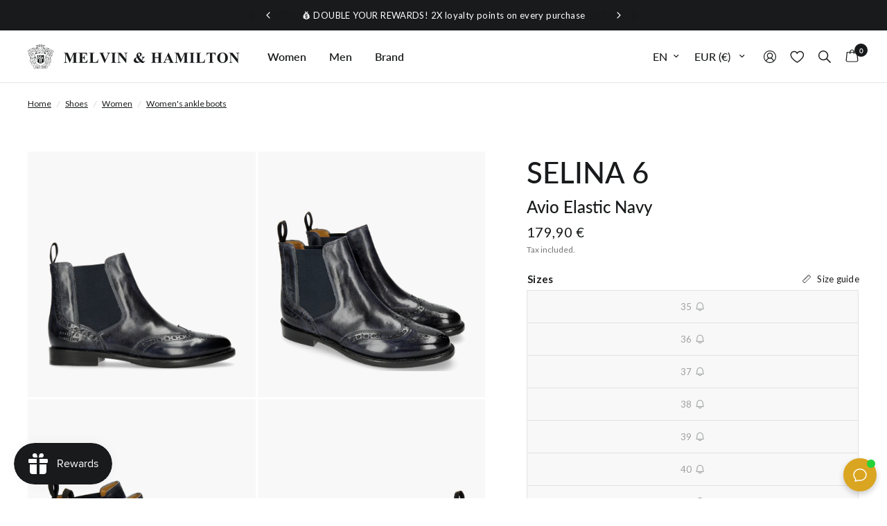

--- FILE ---
content_type: text/html; charset=utf-8
request_url: https://www.melvin-hamilton.com/products/selina-6-avio-elastic-navy
body_size: 74626
content:
<!doctype html><html class="no-js" lang="en" dir="ltr">
<head>
	<script src="//www.melvin-hamilton.com/cdn/shop/files/pandectes-rules.js?v=17071193467370158999"></script>
	
	
	<meta charset="utf-8">
	<meta http-equiv="X-UA-Compatible" content="IE=edge,chrome=1">
	<meta name="viewport" content="width=device-width, initial-scale=1, maximum-scale=5, viewport-fit=cover">
	<meta name="theme-color" content="#ffffff">
	<link rel="canonical" href="https://www.melvin-hamilton.com/products/selina-6-avio-elastic-navy">
	<link rel="preconnect" href="https://cdn.shopify.com" crossorigin>
	<link rel="preload" as="style" href="//www.melvin-hamilton.com/cdn/shop/t/51/assets/app.css?v=180295242418073831771763031139">
<link rel="preload" as="style" href="//www.melvin-hamilton.com/cdn/shop/t/51/assets/product.css?v=103677785405655235301764238841">
<link rel="preload" as="image" href="//www.melvin-hamilton.com/cdn/shop/products/32fda8adac9d1fac013aa0eefc49438d3dee5484_SELINA_6_S0007HRS_BLACK_2_375x_crop_center.png?v=1651719119" imagesrcset="//www.melvin-hamilton.com/cdn/shop/products/32fda8adac9d1fac013aa0eefc49438d3dee5484_SELINA_6_S0007HRS_BLACK_2_375x_crop_center.png?v=1651719119 375w,//www.melvin-hamilton.com/cdn/shop/products/32fda8adac9d1fac013aa0eefc49438d3dee5484_SELINA_6_S0007HRS_BLACK_2_640x_crop_center.png?v=1651719119 640w,//www.melvin-hamilton.com/cdn/shop/products/32fda8adac9d1fac013aa0eefc49438d3dee5484_SELINA_6_S0007HRS_BLACK_2_960x_crop_center.png?v=1651719119 960w" imagesizes="(max-width: 768px) 100vw, 640px">




  
<link href="//www.melvin-hamilton.com/cdn/shop/t/51/assets/animations.min.js?v=125778792411641688251711622720" as="script" rel="preload">
  

<link href="//www.melvin-hamilton.com/cdn/shop/t/51/assets/vendor.min.js?v=24387807840910288901711622719" as="script" rel="preload">
<link href="//www.melvin-hamilton.com/cdn/shop/t/51/assets/app.js?v=115800777166159477891761820787" as="script" rel="preload">
<link href="//www.melvin-hamilton.com/cdn/shop/t/51/assets/slideshow.js?v=85239144920424379961761820801" as="script" rel="preload">

<script>
window.lazySizesConfig = window.lazySizesConfig || {};
window.lazySizesConfig.expand = 250;
window.lazySizesConfig.loadMode = 1;
window.lazySizesConfig.loadHidden = false;
</script>


	<link rel="icon" type="image/png" href="//www.melvin-hamilton.com/cdn/shop/files/favicon-Melvin-and-Hamilton_03f5905f-8cca-4634-a2fe-b9e13724540a.png?crop=center&height=32&v=1711468544&width=32">

	<title>
	Selina 6 Avio Elastic Navy &ndash; Melvin &amp; Hamilton
	</title>

	
	<meta name="description" content="Looking for the perfect pair of chelsea boots for women? Choose Melvin &amp; Hamilton’s blue Selina 6 for Fall-Winter season!">
	
<link rel="preconnect" href="https://fonts.shopifycdn.com" crossorigin>

<meta property="og:site_name" content="Melvin &amp; Hamilton">
<meta property="og:url" content="https://www.melvin-hamilton.com/products/selina-6-avio-elastic-navy">
<meta property="og:title" content="Selina 6 Avio Elastic Navy">
<meta property="og:type" content="product">
<meta property="og:description" content="Looking for the perfect pair of chelsea boots for women? Choose Melvin &amp; Hamilton’s blue Selina 6 for Fall-Winter season!"><meta property="og:image" content="http://www.melvin-hamilton.com/cdn/shop/products/dd4a78cd8619ead31b6509cda6c329fdc30e57f9_SELINA_6_S0007HRS_BLACK_1.png?v=1651719119">
  <meta property="og:image:secure_url" content="https://www.melvin-hamilton.com/cdn/shop/products/dd4a78cd8619ead31b6509cda6c329fdc30e57f9_SELINA_6_S0007HRS_BLACK_1.png?v=1651719119">
  <meta property="og:image:width" content="1024">
  <meta property="og:image:height" content="1024"><meta property="og:price:amount" content="179,90">
  <meta property="og:price:currency" content="EUR"><meta name="twitter:card" content="summary_large_image">
<meta name="twitter:title" content="Selina 6 Avio Elastic Navy">
<meta name="twitter:description" content="Looking for the perfect pair of chelsea boots for women? Choose Melvin &amp; Hamilton’s blue Selina 6 for Fall-Winter season!">


	<link rel="alternate" href="https://www.melvin-hamilton.de/products/selina-6-avio-elastic-navy" hreflang="de" /><link rel="alternate" href="https://www.melvin-hamilton.fr/products/selina-6-avio-elastic-navy" hreflang="fr" /><link rel="alternate" href="https://www.melvin-hamilton.com/products/selina-6-avio-elastic-navy" hreflang="en" /><link rel="alternate" href="https://www.melvin-hamilton.nl/products/selina-6-avio-elastic-navy" hreflang="nl" /><link rel="alternate" href="https://www.melvin-hamilton.pl/products/selina-6-avio-elastic-navy" hreflang="pl" /><link rel="alternate" href="https://www.melvin-hamilton.com/products/selina-6-avio-elastic-navy" hreflang="x-default" />

	<link href="//www.melvin-hamilton.com/cdn/shop/t/51/assets/app.css?v=180295242418073831771763031139" rel="stylesheet" type="text/css" media="all" />

	<style data-shopify>
	@font-face {
  font-family: Lato;
  font-weight: 400;
  font-style: normal;
  font-display: swap;
  src: url("//www.melvin-hamilton.com/cdn/fonts/lato/lato_n4.c3b93d431f0091c8be23185e15c9d1fee1e971c5.woff2") format("woff2"),
       url("//www.melvin-hamilton.com/cdn/fonts/lato/lato_n4.d5c00c781efb195594fd2fd4ad04f7882949e327.woff") format("woff");
}

@font-face {
  font-family: Lato;
  font-weight: 500;
  font-style: normal;
  font-display: swap;
  src: url("//www.melvin-hamilton.com/cdn/fonts/lato/lato_n5.b2fec044fbe05725e71d90882e5f3b21dae2efbd.woff2") format("woff2"),
       url("//www.melvin-hamilton.com/cdn/fonts/lato/lato_n5.f25a9a5c73ff9372e69074488f99e8ac702b5447.woff") format("woff");
}

@font-face {
  font-family: Lato;
  font-weight: 600;
  font-style: normal;
  font-display: swap;
  src: url("//www.melvin-hamilton.com/cdn/fonts/lato/lato_n6.38d0e3b23b74a60f769c51d1df73fac96c580d59.woff2") format("woff2"),
       url("//www.melvin-hamilton.com/cdn/fonts/lato/lato_n6.3365366161bdcc36a3f97cfbb23954d8c4bf4079.woff") format("woff");
}

@font-face {
  font-family: Lato;
  font-weight: 400;
  font-style: italic;
  font-display: swap;
  src: url("//www.melvin-hamilton.com/cdn/fonts/lato/lato_i4.09c847adc47c2fefc3368f2e241a3712168bc4b6.woff2") format("woff2"),
       url("//www.melvin-hamilton.com/cdn/fonts/lato/lato_i4.3c7d9eb6c1b0a2bf62d892c3ee4582b016d0f30c.woff") format("woff");
}

@font-face {
  font-family: Lato;
  font-weight: 600;
  font-style: italic;
  font-display: swap;
  src: url("//www.melvin-hamilton.com/cdn/fonts/lato/lato_i6.ab357ee5069e0603c2899b31e2b8ae84c4a42a48.woff2") format("woff2"),
       url("//www.melvin-hamilton.com/cdn/fonts/lato/lato_i6.3164fed79d7d987c1390528781c7c2f59ac7a746.woff") format("woff");
}


		@font-face {
  font-family: Lato;
  font-weight: 700;
  font-style: normal;
  font-display: swap;
  src: url("//www.melvin-hamilton.com/cdn/fonts/lato/lato_n7.900f219bc7337bc57a7a2151983f0a4a4d9d5dcf.woff2") format("woff2"),
       url("//www.melvin-hamilton.com/cdn/fonts/lato/lato_n7.a55c60751adcc35be7c4f8a0313f9698598612ee.woff") format("woff");
}

@font-face {
  font-family: Lato;
  font-weight: 400;
  font-style: normal;
  font-display: swap;
  src: url("//www.melvin-hamilton.com/cdn/fonts/lato/lato_n4.c3b93d431f0091c8be23185e15c9d1fee1e971c5.woff2") format("woff2"),
       url("//www.melvin-hamilton.com/cdn/fonts/lato/lato_n4.d5c00c781efb195594fd2fd4ad04f7882949e327.woff") format("woff");
}

h1,h2,h3,h4,h5,h6,
	.h1,.h2,.h3,.h4,.h5,.h6,
	.logolink.text-logo,
	.heading-font,
	.h1-xlarge,
	.h1-large,
	.customer-addresses .my-address .address-index {
		font-style: normal;
		font-weight: 700;
		font-family: Lato, sans-serif;
	}
	body,
	.body-font,
	.thb-product-detail .product-title {
		font-style: normal;
		font-weight: 400;
		font-family: Lato, sans-serif;
	}
	:root {
		--font-body-scale: 1.0;
		--font-body-line-height-scale: 1.0;
		--font-body-letter-spacing: 0.0em;
		--font-body-medium-weight: 500;
		--font-body-bold-weight: 600;
		--font-body-bolder-weight: 700;
		--font-announcement-scale: 1.0;
		--font-heading-scale: 1.0;
		--font-heading-line-height-scale: 1.0;
		--font-heading-letter-spacing: 0.0em;
		--font-navigation-scale: 1.0;
		--font-product-title-scale: 1.0;
		--font-product-title-line-height-scale: 1.0;
		--button-letter-spacing: 0.02em;
		--column-space: 5px;

		--bg-body: #ffffff;
		--bg-body-rgb: 255,255,255;
		--bg-body-darken: #f8f8f8;
		--bg-body-darken-rgb: 248,248,248;
		--payment-terms-background-color: #ffffff;
		--color-body: #181a1b;
		--color-body-rgb: 24,26,27;
		--color-accent: #181a1b;
		--color-accent-rgb: 24,26,27;
		--color-link-alternative: #007deb;
		--color-border: #e2e2e5;
		--color-form-border: #dedede;
		--color-overlay-rgb: 0,0,0;--color-announcement-bar-text: #ffffff;--color-announcement-bar-bg: #181a1b;--color-header-bg: #ffffff;
			--color-header-bg-rgb: 255,255,255;--color-header-text: #181a1b;
			--color-header-text-rgb: 24,26,27;--color-header-links: #181a1b;--color-header-links-hover: #181a1b;--color-header-icons: #181a1b;--color-header-border: #e5e5e5;--color-header-transparent-text: #fff;
			--color-header-transparent-text-rgb: 255,255,255;--solid-button-background: #181a1b;--solid-button-label: #ffffff;--outline-button-label: #181a1b;--color-category-icon: #acb3c7;--color-price: #181a1b;--color-star: #fdeb52;--color-dots: #181a1b;--color-inventory-instock: #279A4B;--color-inventory-lowstock: #fb5b5b;--width-xlarge: 1512px;
		--section-spacing-mobile: 50px;
		--section-spacing-desktop: 90px;--button-border-radius: 0px;--color-badge-text: #ffffff;--color-badge-sold-out: #939393;--color-badge-sale: #181a1b;--color-badge-preorder: #666666;--badge-corner-radius: 13px;--color-footer-text: #181a1b;
			--color-footer-text-rgb: 24,26,27;--color-footer-text-2: #FFFFFF;--color-footer-link: #181a1b;--color-footer-link-hover: #181a1b;--color-footer-border: #e4e8e9;
			--color-footer-border-rgb: 228,232,233;--color-footer-border-menu: #707070;--color-footer-bg: #f8f8f8;--color-footer-bg-2: #ffffff;

			--swym-add-to-cart: "Add to cart";
			--color-danger: #e54242;
			--color-red-sale: #c9423b;
	}

    
      .product__flag.product__flag--green {
        --flag-color: #53892B;
        --flag-bg-color: rgba(83, 137, 43, 0.12);
      }
      .product__flag.product__flag--red {
        --flag-color: #B6121C;
        --flag-bg-color: rgba(182, 18, 28, 0.12);
      }:root{--color-red:#B6121C;--color-bg-red:rgba(182, 18, 28, 0.12);}
      .product__flag.product__flag--petrol {
        --flag-color: #094E5B;
        --flag-bg-color: rgba(9, 78, 91, 0.12);
      }
      .product__flag.product__flag--orange {
        --flag-color: #FF6421;
        --flag-bg-color: rgba(255, 100, 33, 0.12);
      }
      .product__flag.product__flag--orange24 {
        --flag-color: #F87C56;
        --flag-bg-color: rgba(248, 124, 86, 0.12);
      }
      .product__flag.product__flag--purple {
        --flag-color: #8560D4;
        --flag-bg-color: rgba(133, 96, 212, 0.12);
      }
      .product__flag.product__flag--gold {
        --flag-color: #CFAF25;
        --flag-bg-color: rgba(207, 175, 37, 0.12);
      }
      .product__flag.product__flag--violet {
        --flag-color: #6C5AFB;
        --flag-bg-color: rgba(108, 90, 251, 0.12);
      }
      .product__flag.product__flag--bluegreen {
        --flag-color: #00A2AC;
        --flag-bg-color: rgba(0, 162, 172, 0.12);
      }
      .product__flag.product__flag--custom {
        --flag-color: #AB2C4E;
        --flag-bg-color: rgba(171, 44, 78, 0.12);
      }
      .product__flag.product__flag--orangelive {
        --flag-color: #ec6e48;
        --flag-bg-color: rgba(236, 110, 72, 0.12);
      }
      .product__flag.product__flag--bluepurple {
        --flag-color: #555FA3;
        --flag-bg-color: rgba(85, 95, 163, 0.12);
      }

</style>


	<script>
		window.theme = window.theme || {};
		theme = {
			settings: {
				money_with_currency_format:"{{amount_with_comma_separator}} €",
				cart_drawer:true,
				product_id: 7656332361947,
			},
			routes: {
				root_url: '/',
				cart_url: '/cart',
				cart_add_url: '/cart/add',
				search_url: '/search',
				cart_change_url: '/cart/change',
				cart_update_url: '/cart/update',
				predictive_search_url: '/search/suggest',
				customer_main_page: '/pages/customer-overview',
			},
			variantStrings: {
				addToCart: `Add to cart`,
				soldOut: `Sold out`,
				unavailable: `Unavailable`,
				preOrder: `Pre-order`,
			},
			strings: {
				requiresTerms: `You must agree with the terms and conditions of sales to check out`,
				bambuserLive: ``,
				bambuserDefaultLabel: `M&amp;H Live`,
				bambuserWatch: `Watch now`,
				returnToAccount: `Return to account details`,
			},
			accessibility: {
				speechInputStart: `Start voice input`,
				speechInputEnd: `End voice input`,
				copied: `Copied`,
			}
		};
	</script>
	<script>window.performance && window.performance.mark && window.performance.mark('shopify.content_for_header.start');</script><meta name="facebook-domain-verification" content="pf25j02jea9k3jt85sbbwi5d3xqkhd">
<meta id="shopify-digital-wallet" name="shopify-digital-wallet" content="/61114319067/digital_wallets/dialog">
<meta name="shopify-checkout-api-token" content="5278089c7842ba540f0754fae54d8e1d">
<meta id="in-context-paypal-metadata" data-shop-id="61114319067" data-venmo-supported="false" data-environment="production" data-locale="en_US" data-paypal-v4="true" data-currency="EUR">
<link rel="alternate" type="application/json+oembed" href="https://www.melvin-hamilton.com/products/selina-6-avio-elastic-navy.oembed">
<script async="async" src="/checkouts/internal/preloads.js?locale=en-FR"></script>
<link rel="preconnect" href="https://shop.app" crossorigin="anonymous">
<script async="async" src="https://shop.app/checkouts/internal/preloads.js?locale=en-FR&shop_id=61114319067" crossorigin="anonymous"></script>
<script id="apple-pay-shop-capabilities" type="application/json">{"shopId":61114319067,"countryCode":"FR","currencyCode":"EUR","merchantCapabilities":["supports3DS"],"merchantId":"gid:\/\/shopify\/Shop\/61114319067","merchantName":"Melvin \u0026 Hamilton","requiredBillingContactFields":["postalAddress","email","phone"],"requiredShippingContactFields":["postalAddress","email","phone"],"shippingType":"shipping","supportedNetworks":["visa","masterCard","maestro"],"total":{"type":"pending","label":"Melvin \u0026 Hamilton","amount":"1.00"},"shopifyPaymentsEnabled":true,"supportsSubscriptions":true}</script>
<script id="shopify-features" type="application/json">{"accessToken":"5278089c7842ba540f0754fae54d8e1d","betas":["rich-media-storefront-analytics"],"domain":"www.melvin-hamilton.com","predictiveSearch":true,"shopId":61114319067,"locale":"en"}</script>
<script>var Shopify = Shopify || {};
Shopify.shop = "mnhbrandshop-en.myshopify.com";
Shopify.locale = "en";
Shopify.currency = {"active":"EUR","rate":"1.0"};
Shopify.country = "FR";
Shopify.theme = {"name":"reformation_theme\/mnhbrandshop-en","id":160539050308,"schema_name":"Reformation","schema_version":"2.5.0","theme_store_id":null,"role":"main"};
Shopify.theme.handle = "null";
Shopify.theme.style = {"id":null,"handle":null};
Shopify.cdnHost = "www.melvin-hamilton.com/cdn";
Shopify.routes = Shopify.routes || {};
Shopify.routes.root = "/";</script>
<script type="module">!function(o){(o.Shopify=o.Shopify||{}).modules=!0}(window);</script>
<script>!function(o){function n(){var o=[];function n(){o.push(Array.prototype.slice.apply(arguments))}return n.q=o,n}var t=o.Shopify=o.Shopify||{};t.loadFeatures=n(),t.autoloadFeatures=n()}(window);</script>
<script>
  window.ShopifyPay = window.ShopifyPay || {};
  window.ShopifyPay.apiHost = "shop.app\/pay";
  window.ShopifyPay.redirectState = null;
</script>
<script id="shop-js-analytics" type="application/json">{"pageType":"product"}</script>
<script defer="defer" async type="module" src="//www.melvin-hamilton.com/cdn/shopifycloud/shop-js/modules/v2/client.init-shop-cart-sync_BT-GjEfc.en.esm.js"></script>
<script defer="defer" async type="module" src="//www.melvin-hamilton.com/cdn/shopifycloud/shop-js/modules/v2/chunk.common_D58fp_Oc.esm.js"></script>
<script defer="defer" async type="module" src="//www.melvin-hamilton.com/cdn/shopifycloud/shop-js/modules/v2/chunk.modal_xMitdFEc.esm.js"></script>
<script type="module">
  await import("//www.melvin-hamilton.com/cdn/shopifycloud/shop-js/modules/v2/client.init-shop-cart-sync_BT-GjEfc.en.esm.js");
await import("//www.melvin-hamilton.com/cdn/shopifycloud/shop-js/modules/v2/chunk.common_D58fp_Oc.esm.js");
await import("//www.melvin-hamilton.com/cdn/shopifycloud/shop-js/modules/v2/chunk.modal_xMitdFEc.esm.js");

  window.Shopify.SignInWithShop?.initShopCartSync?.({"fedCMEnabled":true,"windoidEnabled":true});

</script>
<script>
  window.Shopify = window.Shopify || {};
  if (!window.Shopify.featureAssets) window.Shopify.featureAssets = {};
  window.Shopify.featureAssets['shop-js'] = {"shop-cart-sync":["modules/v2/client.shop-cart-sync_DZOKe7Ll.en.esm.js","modules/v2/chunk.common_D58fp_Oc.esm.js","modules/v2/chunk.modal_xMitdFEc.esm.js"],"init-fed-cm":["modules/v2/client.init-fed-cm_B6oLuCjv.en.esm.js","modules/v2/chunk.common_D58fp_Oc.esm.js","modules/v2/chunk.modal_xMitdFEc.esm.js"],"shop-cash-offers":["modules/v2/client.shop-cash-offers_D2sdYoxE.en.esm.js","modules/v2/chunk.common_D58fp_Oc.esm.js","modules/v2/chunk.modal_xMitdFEc.esm.js"],"shop-login-button":["modules/v2/client.shop-login-button_QeVjl5Y3.en.esm.js","modules/v2/chunk.common_D58fp_Oc.esm.js","modules/v2/chunk.modal_xMitdFEc.esm.js"],"pay-button":["modules/v2/client.pay-button_DXTOsIq6.en.esm.js","modules/v2/chunk.common_D58fp_Oc.esm.js","modules/v2/chunk.modal_xMitdFEc.esm.js"],"shop-button":["modules/v2/client.shop-button_DQZHx9pm.en.esm.js","modules/v2/chunk.common_D58fp_Oc.esm.js","modules/v2/chunk.modal_xMitdFEc.esm.js"],"avatar":["modules/v2/client.avatar_BTnouDA3.en.esm.js"],"init-windoid":["modules/v2/client.init-windoid_CR1B-cfM.en.esm.js","modules/v2/chunk.common_D58fp_Oc.esm.js","modules/v2/chunk.modal_xMitdFEc.esm.js"],"init-shop-for-new-customer-accounts":["modules/v2/client.init-shop-for-new-customer-accounts_C_vY_xzh.en.esm.js","modules/v2/client.shop-login-button_QeVjl5Y3.en.esm.js","modules/v2/chunk.common_D58fp_Oc.esm.js","modules/v2/chunk.modal_xMitdFEc.esm.js"],"init-shop-email-lookup-coordinator":["modules/v2/client.init-shop-email-lookup-coordinator_BI7n9ZSv.en.esm.js","modules/v2/chunk.common_D58fp_Oc.esm.js","modules/v2/chunk.modal_xMitdFEc.esm.js"],"init-shop-cart-sync":["modules/v2/client.init-shop-cart-sync_BT-GjEfc.en.esm.js","modules/v2/chunk.common_D58fp_Oc.esm.js","modules/v2/chunk.modal_xMitdFEc.esm.js"],"shop-toast-manager":["modules/v2/client.shop-toast-manager_DiYdP3xc.en.esm.js","modules/v2/chunk.common_D58fp_Oc.esm.js","modules/v2/chunk.modal_xMitdFEc.esm.js"],"init-customer-accounts":["modules/v2/client.init-customer-accounts_D9ZNqS-Q.en.esm.js","modules/v2/client.shop-login-button_QeVjl5Y3.en.esm.js","modules/v2/chunk.common_D58fp_Oc.esm.js","modules/v2/chunk.modal_xMitdFEc.esm.js"],"init-customer-accounts-sign-up":["modules/v2/client.init-customer-accounts-sign-up_iGw4briv.en.esm.js","modules/v2/client.shop-login-button_QeVjl5Y3.en.esm.js","modules/v2/chunk.common_D58fp_Oc.esm.js","modules/v2/chunk.modal_xMitdFEc.esm.js"],"shop-follow-button":["modules/v2/client.shop-follow-button_CqMgW2wH.en.esm.js","modules/v2/chunk.common_D58fp_Oc.esm.js","modules/v2/chunk.modal_xMitdFEc.esm.js"],"checkout-modal":["modules/v2/client.checkout-modal_xHeaAweL.en.esm.js","modules/v2/chunk.common_D58fp_Oc.esm.js","modules/v2/chunk.modal_xMitdFEc.esm.js"],"shop-login":["modules/v2/client.shop-login_D91U-Q7h.en.esm.js","modules/v2/chunk.common_D58fp_Oc.esm.js","modules/v2/chunk.modal_xMitdFEc.esm.js"],"lead-capture":["modules/v2/client.lead-capture_BJmE1dJe.en.esm.js","modules/v2/chunk.common_D58fp_Oc.esm.js","modules/v2/chunk.modal_xMitdFEc.esm.js"],"payment-terms":["modules/v2/client.payment-terms_Ci9AEqFq.en.esm.js","modules/v2/chunk.common_D58fp_Oc.esm.js","modules/v2/chunk.modal_xMitdFEc.esm.js"]};
</script>
<script>(function() {
  var isLoaded = false;
  function asyncLoad() {
    if (isLoaded) return;
    isLoaded = true;
    var urls = ["https:\/\/cdn.nfcube.com\/instafeed-1211f1435aa00fe5f5ee37c7c8c61df7.js?shop=mnhbrandshop-en.myshopify.com","https:\/\/cdn.zigpoll.com\/zigpoll-shopify-embed.js?accountId=6660c2517582a7c94072ea67\u0026shop=mnhbrandshop-en.myshopify.com"];
    for (var i = 0; i < urls.length; i++) {
      var s = document.createElement('script');
      s.type = 'text/javascript';
      s.async = true;
      s.src = urls[i];
      var x = document.getElementsByTagName('script')[0];
      x.parentNode.insertBefore(s, x);
    }
  };
  if(window.attachEvent) {
    window.attachEvent('onload', asyncLoad);
  } else {
    window.addEventListener('load', asyncLoad, false);
  }
})();</script>
<script id="__st">var __st={"a":61114319067,"offset":3600,"reqid":"9e3aabc4-29c6-453a-a744-04b78572014b-1769266710","pageurl":"www.melvin-hamilton.com\/products\/selina-6-avio-elastic-navy","u":"26c2b20c1fe8","p":"product","rtyp":"product","rid":7656332361947};</script>
<script>window.ShopifyPaypalV4VisibilityTracking = true;</script>
<script id="captcha-bootstrap">!function(){'use strict';const t='contact',e='account',n='new_comment',o=[[t,t],['blogs',n],['comments',n],[t,'customer']],c=[[e,'customer_login'],[e,'guest_login'],[e,'recover_customer_password'],[e,'create_customer']],r=t=>t.map((([t,e])=>`form[action*='/${t}']:not([data-nocaptcha='true']) input[name='form_type'][value='${e}']`)).join(','),a=t=>()=>t?[...document.querySelectorAll(t)].map((t=>t.form)):[];function s(){const t=[...o],e=r(t);return a(e)}const i='password',u='form_key',d=['recaptcha-v3-token','g-recaptcha-response','h-captcha-response',i],f=()=>{try{return window.sessionStorage}catch{return}},m='__shopify_v',_=t=>t.elements[u];function p(t,e,n=!1){try{const o=window.sessionStorage,c=JSON.parse(o.getItem(e)),{data:r}=function(t){const{data:e,action:n}=t;return t[m]||n?{data:e,action:n}:{data:t,action:n}}(c);for(const[e,n]of Object.entries(r))t.elements[e]&&(t.elements[e].value=n);n&&o.removeItem(e)}catch(o){console.error('form repopulation failed',{error:o})}}const l='form_type',E='cptcha';function T(t){t.dataset[E]=!0}const w=window,h=w.document,L='Shopify',v='ce_forms',y='captcha';let A=!1;((t,e)=>{const n=(g='f06e6c50-85a8-45c8-87d0-21a2b65856fe',I='https://cdn.shopify.com/shopifycloud/storefront-forms-hcaptcha/ce_storefront_forms_captcha_hcaptcha.v1.5.2.iife.js',D={infoText:'Protected by hCaptcha',privacyText:'Privacy',termsText:'Terms'},(t,e,n)=>{const o=w[L][v],c=o.bindForm;if(c)return c(t,g,e,D).then(n);var r;o.q.push([[t,g,e,D],n]),r=I,A||(h.body.append(Object.assign(h.createElement('script'),{id:'captcha-provider',async:!0,src:r})),A=!0)});var g,I,D;w[L]=w[L]||{},w[L][v]=w[L][v]||{},w[L][v].q=[],w[L][y]=w[L][y]||{},w[L][y].protect=function(t,e){n(t,void 0,e),T(t)},Object.freeze(w[L][y]),function(t,e,n,w,h,L){const[v,y,A,g]=function(t,e,n){const i=e?o:[],u=t?c:[],d=[...i,...u],f=r(d),m=r(i),_=r(d.filter((([t,e])=>n.includes(e))));return[a(f),a(m),a(_),s()]}(w,h,L),I=t=>{const e=t.target;return e instanceof HTMLFormElement?e:e&&e.form},D=t=>v().includes(t);t.addEventListener('submit',(t=>{const e=I(t);if(!e)return;const n=D(e)&&!e.dataset.hcaptchaBound&&!e.dataset.recaptchaBound,o=_(e),c=g().includes(e)&&(!o||!o.value);(n||c)&&t.preventDefault(),c&&!n&&(function(t){try{if(!f())return;!function(t){const e=f();if(!e)return;const n=_(t);if(!n)return;const o=n.value;o&&e.removeItem(o)}(t);const e=Array.from(Array(32),(()=>Math.random().toString(36)[2])).join('');!function(t,e){_(t)||t.append(Object.assign(document.createElement('input'),{type:'hidden',name:u})),t.elements[u].value=e}(t,e),function(t,e){const n=f();if(!n)return;const o=[...t.querySelectorAll(`input[type='${i}']`)].map((({name:t})=>t)),c=[...d,...o],r={};for(const[a,s]of new FormData(t).entries())c.includes(a)||(r[a]=s);n.setItem(e,JSON.stringify({[m]:1,action:t.action,data:r}))}(t,e)}catch(e){console.error('failed to persist form',e)}}(e),e.submit())}));const S=(t,e)=>{t&&!t.dataset[E]&&(n(t,e.some((e=>e===t))),T(t))};for(const o of['focusin','change'])t.addEventListener(o,(t=>{const e=I(t);D(e)&&S(e,y())}));const B=e.get('form_key'),M=e.get(l),P=B&&M;t.addEventListener('DOMContentLoaded',(()=>{const t=y();if(P)for(const e of t)e.elements[l].value===M&&p(e,B);[...new Set([...A(),...v().filter((t=>'true'===t.dataset.shopifyCaptcha))])].forEach((e=>S(e,t)))}))}(h,new URLSearchParams(w.location.search),n,t,e,['guest_login'])})(!1,!0)}();</script>
<script integrity="sha256-4kQ18oKyAcykRKYeNunJcIwy7WH5gtpwJnB7kiuLZ1E=" data-source-attribution="shopify.loadfeatures" defer="defer" src="//www.melvin-hamilton.com/cdn/shopifycloud/storefront/assets/storefront/load_feature-a0a9edcb.js" crossorigin="anonymous"></script>
<script crossorigin="anonymous" defer="defer" src="//www.melvin-hamilton.com/cdn/shopifycloud/storefront/assets/shopify_pay/storefront-65b4c6d7.js?v=20250812"></script>
<script data-source-attribution="shopify.dynamic_checkout.dynamic.init">var Shopify=Shopify||{};Shopify.PaymentButton=Shopify.PaymentButton||{isStorefrontPortableWallets:!0,init:function(){window.Shopify.PaymentButton.init=function(){};var t=document.createElement("script");t.src="https://www.melvin-hamilton.com/cdn/shopifycloud/portable-wallets/latest/portable-wallets.en.js",t.type="module",document.head.appendChild(t)}};
</script>
<script data-source-attribution="shopify.dynamic_checkout.buyer_consent">
  function portableWalletsHideBuyerConsent(e){var t=document.getElementById("shopify-buyer-consent"),n=document.getElementById("shopify-subscription-policy-button");t&&n&&(t.classList.add("hidden"),t.setAttribute("aria-hidden","true"),n.removeEventListener("click",e))}function portableWalletsShowBuyerConsent(e){var t=document.getElementById("shopify-buyer-consent"),n=document.getElementById("shopify-subscription-policy-button");t&&n&&(t.classList.remove("hidden"),t.removeAttribute("aria-hidden"),n.addEventListener("click",e))}window.Shopify?.PaymentButton&&(window.Shopify.PaymentButton.hideBuyerConsent=portableWalletsHideBuyerConsent,window.Shopify.PaymentButton.showBuyerConsent=portableWalletsShowBuyerConsent);
</script>
<script data-source-attribution="shopify.dynamic_checkout.cart.bootstrap">document.addEventListener("DOMContentLoaded",(function(){function t(){return document.querySelector("shopify-accelerated-checkout-cart, shopify-accelerated-checkout")}if(t())Shopify.PaymentButton.init();else{new MutationObserver((function(e,n){t()&&(Shopify.PaymentButton.init(),n.disconnect())})).observe(document.body,{childList:!0,subtree:!0})}}));
</script>
<link id="shopify-accelerated-checkout-styles" rel="stylesheet" media="screen" href="https://www.melvin-hamilton.com/cdn/shopifycloud/portable-wallets/latest/accelerated-checkout-backwards-compat.css" crossorigin="anonymous">
<style id="shopify-accelerated-checkout-cart">
        #shopify-buyer-consent {
  margin-top: 1em;
  display: inline-block;
  width: 100%;
}

#shopify-buyer-consent.hidden {
  display: none;
}

#shopify-subscription-policy-button {
  background: none;
  border: none;
  padding: 0;
  text-decoration: underline;
  font-size: inherit;
  cursor: pointer;
}

#shopify-subscription-policy-button::before {
  box-shadow: none;
}

      </style>

<script>window.performance && window.performance.mark && window.performance.mark('shopify.content_for_header.end');</script> <!-- Header hook for plugins -->

  
    

<script>

  document.addEventListener('DOMContentLoaded', () => {
    var payload = document.querySelector('.product-section [data-item-data-layer]')?.innerHTML;
    if(!payload) return false;
    Shopify.analytics.publish('product_viewed_custom', {payload: JSON.parse(payload) });
  });


document.addEventListener('quick-view:open', e => {
  Shopify.analytics.publish('product_viewed_custom', {payload: (e?.detail?.payload ?? {}) });
});
document.addEventListener('product:variant-change', e => {
  Shopify.analytics.publish('product_viewed_custom', {payload: (e?.detail?.payload ?? {}) });
});
document.addEventListener('cart:item-added', e => {
  Shopify.analytics.publish('product_added_to_cart_custom', {payload: (e?.detail?.payload ?? {}) });
});
document.addEventListener('cart-drawer:open', e => {
      Shopify.analytics.publish('cart_viewed_custom', {cart: {
        totalPrice: {
          amount: parseFloat(document.querySelector('.cart-drawer .product-cart-item--container')?.getAttribute('data-cart-total') ?? 0)
        },
        currencyCode: (Shopify.currency.active ?? 'EUR'),
        items: Array.from(document.querySelectorAll('.cart-drawer .product-cart-item[id*="CartDrawerItem-"]')).map(
                  (el,i) => {
                    try {
                      const o = JSON.parse(el.querySelector(`[data-item-data-layer]`).innerHTML);
                      o.index = i;
                      return o;
                    } catch(err) { }
                  }
                ).filter(o => o)
      }});
});
</script>


    <!-- Google Tag Manager -->
    <script>
        (function(w,d,s,l,i){w[l]=w[l]||[];w[l].push({'gtm.start':
        new Date().getTime(),event:'gtm.js'});var f=d.getElementsByTagName(s)[0],
        j=d.createElement(s),dl=l!='dataLayer'?'&l='+l:'';j.async=true;j.src=
        'https://www.googletagmanager.com/gtm.js?id='+i+dl;f.parentNode.insertBefore(j,f);
        })(window,document,'script','dataLayer','GTM-VF45');
    </script>
    <!-- End Google Tag Manager --><meta name="google-site-verification" content="eKP7WBiNq7ItCzxuP8Hd5R2EPZFGVgwf8mk5biKaX3s" />

<script type="javascript/blocked" data-cookiecategory="performance" >
    (function(c,l,a,r,i,t,y){
        c[a]=c[a]||function(){(c[a].q=c[a].q||[]).push(arguments)};
        t=l.createElement(r);t.async=1;t.src="https://www.clarity.ms/tag/"+i;
        y=l.getElementsByTagName(r)[0];y.parentNode.insertBefore(t,y);
    })(window, document, "clarity", "script", "m9b5u7u93u");
</script><script>document.documentElement.className = document.documentElement.className.replace('no-js', 'js');</script><script defer>
  /*! js-cookie v3.0.1 | MIT */
  !function(e,t){"object"==typeof exports&&"undefined"!=typeof module?module.exports=t():"function"==typeof define&&define.amd?define(t):(e=e||self,function(){var n=e.Cookies,o=e.Cookies=t();o.noConflict=function(){return e.Cookies=n,o}}())}(this,(function(){"use strict";function e(e){for(var t=1;t<arguments.length;t++){var n=arguments[t];for(var o in n)e[o]=n[o]}return e}return function t(n,o){function r(t,r,i){if("undefined"!=typeof document){"number"==typeof(i=e({},o,i)).expires&&(i.expires=new Date(Date.now()+864e5*i.expires)),i.expires&&(i.expires=i.expires.toUTCString()),t=encodeURIComponent(t).replace(/%(2[346B]|5E|60|7C)/g,decodeURIComponent).replace(/[()]/g,escape);var c="";for(var u in i)i[u]&&(c+="; "+u,!0!==i[u]&&(c+="="+i[u].split(";")[0]));return document.cookie=t+"="+n.write(r,t)+c}}return Object.create({set:r,get:function(e){if("undefined"!=typeof document&&(!arguments.length||e)){for(var t=document.cookie?document.cookie.split("; "):[],o={},r=0;r<t.length;r++){var i=t[r].split("="),c=i.slice(1).join("=");try{var u=decodeURIComponent(i[0]);if(o[u]=n.read(c,u),e===u)break}catch(e){}}return e?o[e]:o}},remove:function(t,n){r(t,"",e({},n,{expires:-1}))},withAttributes:function(n){return t(this.converter,e({},this.attributes,n))},withConverter:function(n){return t(e({},this.converter,n),this.attributes)}},{attributes:{value:Object.freeze(o)},converter:{value:Object.freeze(n)}})}({read:function(e){return'"'===e[0]&&(e=e.slice(1,-1)),e.replace(/(%[\dA-F]{2})+/gi,decodeURIComponent)},write:function(e){return encodeURIComponent(e).replace(/%(2[346BF]|3[AC-F]|40|5[BDE]|60|7[BCD])/g,decodeURIComponent)}},{path:"/"})}));
  const mnhg = Cookies.get('mnhg');
  switch (mnhg) {
      case 'm':
        window.gender = 'm';
        window.i18nGender = 'Men';
        break;
      case 'w':
        window.gender = 'w';
        window.i18nGender = 'Women';
        break;
  }
  
  
    fetch(window.location.origin + window.location.pathname + '?section_id=get-gender')
      .then(r => r.text())
      .then(r => new DOMParser().parseFromString(r, 'text/html').querySelector('.shopify-section').innerHTML)
      .then(gender => {
        let cookie_settings = { expires:30 };
        switch (gender) {
          case 'men':
            Cookies.set('mnhg', 'm', cookie_settings);
            window.gender = 'm';
            window.i18nGender = 'Men';
          break;
          case 'women':
            Cookies.set('mnhg', 'w', cookie_settings);
            window.gender = 'w';
            window.i18nGender = 'Women';
          break;
        }

        const event = new CustomEvent("genderLoaded");
        document.dispatchEvent(event);
      });
  
  
</script> 
<script src="//www.melvin-hamilton.com/cdn/shop/t/51/assets/bambuser.js?v=168587852576595454991761820788" defer="defer"></script>
<!-- BEGIN app block: shopify://apps/pandectes-gdpr/blocks/banner/58c0baa2-6cc1-480c-9ea6-38d6d559556a -->
  
    
      <!-- TCF is active, scripts are loaded above -->
      
        <script>
          if (!window.PandectesRulesSettings) {
            window.PandectesRulesSettings = {"store":{"id":61114319067,"adminMode":false,"headless":false,"storefrontRootDomain":"","checkoutRootDomain":"","storefrontAccessToken":""},"banner":{"revokableTrigger":false,"cookiesBlockedByDefault":"7","hybridStrict":false,"isActive":true},"geolocation":{"brOnly":false,"caOnly":false,"chOnly":false,"euOnly":false,"jpOnly":false,"thOnly":false,"zaOnly":false,"canadaOnly":false,"canadaLaw25":false,"canadaPipeda":false,"globalVisibility":true},"blocker":{"isActive":false,"googleConsentMode":{"isActive":false,"id":"","analyticsId":"","adwordsId":"","adStorageCategory":4,"analyticsStorageCategory":2,"functionalityStorageCategory":1,"personalizationStorageCategory":1,"securityStorageCategory":0,"customEvent":false,"redactData":false,"urlPassthrough":false,"dataLayerProperty":"dataLayer","waitForUpdate":0,"useNativeChannel":false},"facebookPixel":{"isActive":false,"id":"","ldu":false},"microsoft":{},"clarity":{},"rakuten":{"isActive":false,"cmp":false,"ccpa":false},"gpcIsActive":false,"klaviyoIsActive":false,"defaultBlocked":7,"patterns":{"whiteList":[],"blackList":{"1":[],"2":[],"4":[],"8":[]},"iframesWhiteList":[],"iframesBlackList":{"1":[],"2":[],"4":[],"8":[]},"beaconsWhiteList":[],"beaconsBlackList":{"1":[],"2":[],"4":[],"8":[]}}}};
            const rulesScript = document.createElement('script');
            window.PandectesRulesSettings.auto = true;
            rulesScript.src = "https://cdn.shopify.com/extensions/019bed03-b206-7ab3-9c8b-20b884e5903f/gdpr-243/assets/pandectes-rules.js";
            const firstChild = document.head.firstChild;
            document.head.insertBefore(rulesScript, firstChild);
          }
        </script>
      
      <script>
        
          window.PandectesSettings = {"store":{"id":61114319067,"plan":"plus","theme":"reformation_theme/mnhbrandshop-en","primaryLocale":"en","adminMode":false,"headless":false,"storefrontRootDomain":"","checkoutRootDomain":"","storefrontAccessToken":""},"tsPublished":1757085794,"declaration":{"showPurpose":false,"showProvider":false,"declIntroText":"We use cookies to optimize website functionality, analyze the performance, and provide personalized experience to you. Some cookies are essential to make the website operate and function correctly. Those cookies cannot be disabled. In this window you can manage your preference of cookies.","showDateGenerated":true},"language":{"unpublished":[],"languageMode":"Single","fallbackLanguage":"en","languageDetection":"browser","languagesSupported":[]},"texts":{"managed":{"headerText":{"en":"Cookie settings"},"consentText":{"en":"Cookies are needed for the proper functioning of the website and to improve your experience. For example, cookies ensure that you do not constantly receive or have to enter the same information when visiting Melvin & Hamilton. This makes using the website a lot easier."},"linkText":{"en":"Learn more"},"imprintText":{"en":"Imprint"},"googleLinkText":{"en":"Google's Privacy Terms"},"allowButtonText":{"en":"Accept"},"denyButtonText":{"en":"Decline"},"dismissButtonText":{"en":"Ok"},"leaveSiteButtonText":{"en":"Leave this site"},"preferencesButtonText":{"en":"Preferences"},"cookiePolicyText":{"en":"Cookie policy"},"preferencesPopupTitleText":{"en":"Manage consent preferences"},"preferencesPopupIntroText":{"en":"We use cookies to optimize website functionality, analyze the performance, and provide personalized experience to you. Some cookies are essential to make the website operate and function correctly. Those cookies cannot be disabled. In this window you can manage your preference of cookies."},"preferencesPopupSaveButtonText":{"en":"Save preferences"},"preferencesPopupCloseButtonText":{"en":"Close"},"preferencesPopupAcceptAllButtonText":{"en":"Accept all"},"preferencesPopupRejectAllButtonText":{"en":"Reject all"},"cookiesDetailsText":{"en":"Cookies details"},"preferencesPopupAlwaysAllowedText":{"en":"Always allowed"},"accessSectionParagraphText":{"en":"You have the right to request access to your data at any time."},"accessSectionTitleText":{"en":"Data portability"},"accessSectionAccountInfoActionText":{"en":"Personal data"},"accessSectionDownloadReportActionText":{"en":"Request export"},"accessSectionGDPRRequestsActionText":{"en":"Data subject requests"},"accessSectionOrdersRecordsActionText":{"en":"Orders"},"rectificationSectionParagraphText":{"en":"You have the right to request your data to be updated whenever you think it is appropriate."},"rectificationSectionTitleText":{"en":"Data Rectification"},"rectificationCommentPlaceholder":{"en":"Describe what you want to be updated"},"rectificationCommentValidationError":{"en":"Comment is required"},"rectificationSectionEditAccountActionText":{"en":"Request an update"},"erasureSectionTitleText":{"en":"Right to be forgotten"},"erasureSectionParagraphText":{"en":"You have the right to ask all your data to be erased. After that, you will no longer be able to access your account."},"erasureSectionRequestDeletionActionText":{"en":"Request personal data deletion"},"consentDate":{"en":"Consent date"},"consentId":{"en":"Consent ID"},"consentSectionChangeConsentActionText":{"en":"Change consent preference"},"consentSectionConsentedText":{"en":"You consented to the cookies policy of this website on"},"consentSectionNoConsentText":{"en":"You have not consented to the cookies policy of this website."},"consentSectionTitleText":{"en":"Your cookie consent"},"consentStatus":{"en":"Consent preference"},"confirmationFailureMessage":{"en":"Your request was not verified. Please try again and if problem persists, contact store owner for assistance"},"confirmationFailureTitle":{"en":"A problem occurred"},"confirmationSuccessMessage":{"en":"We will soon get back to you as to your request."},"confirmationSuccessTitle":{"en":"Your request is verified"},"guestsSupportEmailFailureMessage":{"en":"Your request was not submitted. Please try again and if problem persists, contact store owner for assistance."},"guestsSupportEmailFailureTitle":{"en":"A problem occurred"},"guestsSupportEmailPlaceholder":{"en":"E-mail address"},"guestsSupportEmailSuccessMessage":{"en":"If you are registered as a customer of this store, you will soon receive an email with instructions on how to proceed."},"guestsSupportEmailSuccessTitle":{"en":"Thank you for your request"},"guestsSupportEmailValidationError":{"en":"Email is not valid"},"guestsSupportInfoText":{"en":"Please login with your customer account to further proceed."},"submitButton":{"en":"Submit"},"submittingButton":{"en":"Submitting..."},"cancelButton":{"en":"Cancel"},"declIntroText":{"en":"We use cookies to optimize website functionality, analyze the performance, and provide personalized experience to you. Some cookies are essential to make the website operate and function correctly. Those cookies cannot be disabled. In this window you can manage your preference of cookies."},"declName":{"en":"Name"},"declPurpose":{"en":"Purpose"},"declType":{"en":"Type"},"declRetention":{"en":"Retention"},"declProvider":{"en":"Provider"},"declFirstParty":{"en":"First-party"},"declThirdParty":{"en":"Third-party"},"declSeconds":{"en":"seconds"},"declMinutes":{"en":"minutes"},"declHours":{"en":"hours"},"declDays":{"en":"days"},"declMonths":{"en":"months"},"declYears":{"en":"years"},"declSession":{"en":"Session"},"declDomain":{"en":"Domain"},"declPath":{"en":"Path"}},"categories":{"strictlyNecessaryCookiesTitleText":{"en":"Strictly necessary cookies"},"strictlyNecessaryCookiesDescriptionText":{"en":"These cookies are essential in order to enable you to move around the website and use its features, such as accessing secure areas of the website. The website cannot function properly without these cookies."},"functionalityCookiesTitleText":{"en":"Functional cookies"},"functionalityCookiesDescriptionText":{"en":"These cookies enable the site to provide enhanced functionality and personalisation. They may be set by us or by third party providers whose services we have added to our pages. If you do not allow these cookies then some or all of these services may not function properly."},"performanceCookiesTitleText":{"en":"Performance cookies"},"performanceCookiesDescriptionText":{"en":"These cookies enable us to monitor and improve the performance of our website. For example, they allow us to count visits, identify traffic sources and see which parts of the site are most popular."},"targetingCookiesTitleText":{"en":"Targeting cookies"},"targetingCookiesDescriptionText":{"en":"These cookies may be set through our site by our advertising partners. They may be used by those companies to build a profile of your interests and show you relevant adverts on other sites.    They do not store directly personal information, but are based on uniquely identifying your browser and internet device. If you do not allow these cookies, you will experience less targeted advertising."},"unclassifiedCookiesTitleText":{"en":"Unclassified cookies"},"unclassifiedCookiesDescriptionText":{"en":"Unclassified cookies are cookies that we are in the process of classifying, together with the providers of individual cookies."}},"auto":{}},"library":{"previewMode":false,"fadeInTimeout":0,"defaultBlocked":7,"showLink":true,"showImprintLink":false,"showGoogleLink":false,"enabled":true,"cookie":{"expiryDays":365,"secure":true,"domain":""},"dismissOnScroll":false,"dismissOnWindowClick":false,"dismissOnTimeout":false,"palette":{"popup":{"background":"#FFFFFF","backgroundForCalculations":{"a":1,"b":255,"g":255,"r":255},"text":"#181A1B"},"button":{"background":"#181A1B","backgroundForCalculations":{"a":1,"b":27,"g":26,"r":24},"text":"#FFFFFF","textForCalculation":{"a":1,"b":255,"g":255,"r":255},"border":"transparent"}},"content":{"href":"https://mnhbrandshop-en.myshopify.com/policies/privacy-policy","imprintHref":"/","close":"&#10005;","target":"","logo":""},"window":"<div role=\"dialog\" aria-labelledby=\"cookieconsent:head\" aria-describedby=\"cookieconsent:desc\" id=\"pandectes-banner\" class=\"cc-window-wrapper cc-overlay-wrapper\"><div class=\"pd-cookie-banner-window cc-window {{classes}}\"><!--googleoff: all-->{{children}}<!--googleon: all--></div></div>","compliance":{"custom":"<div class=\"cc-compliance cc-highlight\">{{preferences}}{{deny}}{{allow}}</div>"},"type":"custom","layouts":{"basic":"{{header}}{{messagelink}}{{compliance}}"},"position":"overlay","theme":"classic","revokable":true,"animateRevokable":false,"revokableReset":false,"revokableLogoUrl":"https://mnhbrandshop-en.myshopify.com/cdn/shop/files/pandectes-reopen-logo.png","revokablePlacement":"bottom-left","revokableMarginHorizontal":90,"revokableMarginVertical":25,"static":false,"autoAttach":true,"hasTransition":true,"blacklistPage":[""],"elements":{"close":"<button aria-label=\"Close\" type=\"button\" class=\"cc-close\">{{close}}</button>","dismiss":"<button type=\"button\" class=\"cc-btn cc-btn-decision cc-dismiss\">{{dismiss}}</button>","allow":"<button type=\"button\" class=\"cc-btn cc-btn-decision cc-allow\">{{allow}}</button>","deny":"<button type=\"button\" class=\"cc-btn cc-btn-decision cc-deny\">{{deny}}</button>","preferences":"<button type=\"button\" class=\"cc-btn cc-settings\" onclick=\"Pandectes.fn.openPreferences()\">{{preferences}}</button>"}},"geolocation":{"brOnly":false,"caOnly":false,"chOnly":false,"euOnly":false,"jpOnly":false,"thOnly":false,"zaOnly":false,"canadaOnly":false,"canadaLaw25":false,"canadaPipeda":false,"globalVisibility":true},"dsr":{"guestsSupport":false,"accessSectionDownloadReportAuto":false},"banner":{"resetTs":1713430669,"extraCss":"        .cc-banner-logo {max-width: 28em!important;}    @media(min-width: 768px) {.cc-window.cc-floating{max-width: 28em!important;width: 28em!important;}}    .cc-message, .pd-cookie-banner-window .cc-header, .cc-logo {text-align: left}    .cc-window-wrapper{z-index: 2147483647;-webkit-transition: opacity 1s ease;  transition: opacity 1s ease;}    .cc-window{padding: 45px!important;z-index: 2147483647;font-family: inherit;}    .pd-cookie-banner-window .cc-header{font-family: inherit;}    .pd-cp-ui{font-family: inherit; background-color: #FFFFFF;color:#181A1B;}    button.pd-cp-btn, a.pd-cp-btn{background-color:#181A1B;color:#FFFFFF!important;}    input + .pd-cp-preferences-slider{background-color: rgba(24, 26, 27, 0.3)}    .pd-cp-scrolling-section::-webkit-scrollbar{background-color: rgba(24, 26, 27, 0.3)}    input:checked + .pd-cp-preferences-slider{background-color: rgba(24, 26, 27, 1)}    .pd-cp-scrolling-section::-webkit-scrollbar-thumb {background-color: rgba(24, 26, 27, 1)}    .pd-cp-ui-close{color:#181A1B;}    .pd-cp-preferences-slider:before{background-color: #FFFFFF}    .pd-cp-title:before {border-color: #181A1B!important}    .pd-cp-preferences-slider{background-color:#181A1B}    .pd-cp-toggle{color:#181A1B!important}    @media(max-width:699px) {.pd-cp-ui-close-top svg {fill: #181A1B}}    .pd-cp-toggle:hover,.pd-cp-toggle:visited,.pd-cp-toggle:active{color:#181A1B!important}    .pd-cookie-banner-window {box-shadow: 0 0 18px rgb(0 0 0 / 20%);}  .cc-highlight{  flex-direction: column; }.cc-compliance :nth-child(1){  order: 1;}.cc-compliance :nth-child(2){  order: 1;} .cc-btn{   margin-top: 8px;   width: 100%  } .cc-btn + .cc-btn{   margin-left: 0;  }.cc-allow{  border-radius: 0px!important;}.cc-settings{  background-color: #EDEDED!important;  color: #181A1B!important;  border: solid #EDEDED!important;  border-radius: 0px!important; } .cc-deny{   border: none!important;   text-decoration: underline;   background-color: transparent!important;   color: #737373!important;   font-size: 13px; } .cc-settings:hover{   background-color: white;   }.cc-window-wrapper.cc-overlay-wrapper .cc-window{  width: 90%; } .cc-window{   margin: auto;  } .pd-cp-ui-rejectAll, .pd-cp-ui-acceptAll{    background: none;    border: 1px solid #181A1B;    color: #181A1B !important;   }@media screen and (min-width: 768px){  .cc-window.cc-floating {      max-width: 40em !important;      width: 40em !important;   }  }","customJavascript":{},"showPoweredBy":false,"logoHeight":40,"revokableTrigger":false,"hybridStrict":false,"cookiesBlockedByDefault":"7","isActive":true,"implicitSavePreferences":false,"cookieIcon":false,"blockBots":false,"showCookiesDetails":true,"hasTransition":true,"blockingPage":false,"showOnlyLandingPage":false,"leaveSiteUrl":"https://www.google.com","linkRespectStoreLang":false},"cookies":{"0":[{"name":"secure_customer_sig","type":"http","domain":"www.melvin-hamilton.com","path":"/","provider":"Shopify","firstParty":true,"retention":"1 year(s)","expires":1,"unit":"declYears","purpose":{"en":"Used in connection with customer login."}},{"name":"localization","type":"http","domain":"www.melvin-hamilton.com","path":"/","provider":"Shopify","firstParty":true,"retention":"1 year(s)","expires":1,"unit":"declYears","purpose":{"en":"Shopify store localization"}},{"name":"cart_currency","type":"http","domain":"www.melvin-hamilton.com","path":"/","provider":"Shopify","firstParty":true,"retention":"2 ","expires":2,"unit":"declSession","purpose":{"en":"The cookie is necessary for the secure checkout and payment function on the website. This function is provided by shopify.com."}},{"name":"keep_alive","type":"http","domain":"www.melvin-hamilton.com","path":"/","provider":"Shopify","firstParty":true,"retention":"30 minute(s)","expires":30,"unit":"declMinutes","purpose":{"en":"Used in connection with buyer localization."}},{"name":"shopify_pay_redirect","type":"http","domain":"www.melvin-hamilton.com","path":"/","provider":"Shopify","firstParty":true,"retention":"1 hour(s)","expires":1,"unit":"declHours","purpose":{"en":"The cookie is necessary for the secure checkout and payment function on the website. This function is provided by shopify.com."}},{"name":"_cmp_a","type":"http","domain":".melvin-hamilton.com","path":"/","provider":"Shopify","firstParty":false,"retention":"1 day(s)","expires":1,"unit":"declDays","purpose":{"en":"Used for managing customer privacy settings."}},{"name":"_tracking_consent","type":"http","domain":".melvin-hamilton.com","path":"/","provider":"Shopify","firstParty":false,"retention":"1 year(s)","expires":1,"unit":"declYears","purpose":{"en":"Tracking preferences."}},{"name":"wpm-domain-test","type":"http","domain":"com","path":"/","provider":"Shopify","firstParty":false,"retention":"Session","expires":1,"unit":"declSeconds","purpose":{"en":"Used to test the storage of parameters about products added to the cart or payment currency"}},{"name":"__cmpconsent7969","type":"http","domain":".melvin-hamilton.com","path":"/","provider":"Consentmanager","firstParty":false,"retention":"2 day(s)","expires":2,"unit":"declDays","purpose":{"en":""}},{"name":"__cmpcpcu7969","type":"http","domain":".melvin-hamilton.com","path":"/","provider":"Consentmanager","firstParty":false,"retention":"2 day(s)","expires":2,"unit":"declDays","purpose":{"en":""}},{"name":"mvc","type":"http","domain":"www.melvin-hamilton.com","path":"/","provider":"Shopify","firstParty":true,"retention":"1 year(s)","expires":1,"unit":"declYears","purpose":{"en":""}},{"name":"__cmpcvcu7969","type":"http","domain":".melvin-hamilton.com","path":"/","provider":"Consentmanager","firstParty":false,"retention":"2 day(s)","expires":2,"unit":"declDays","purpose":{"en":""}},{"name":"__verify","type":"http","domain":"www.melvin-hamilton.com","path":"/","provider":"Shopify","firstParty":true,"retention":"Session","expires":1,"unit":"declSeconds","purpose":{"en":""}},{"name":"_shopify_essential","type":"http","domain":"www.melvin-hamilton.com","path":"/","provider":"Shopify","firstParty":true,"retention":"1 year(s)","expires":1,"unit":"declYears","purpose":{"en":""}},{"name":"_bamls_usid","type":"http","domain":"mnhbrandshop-en.myshopify.com","path":"/","provider":"Bambuser","firstParty":false,"retention":"30 day(s)","expires":30,"unit":"declDays","purpose":{"en":"Used by Bambuser App"}}],"1":[{"name":"wpm-domain-test","type":"http","domain":"melvin-hamilton.com","path":"/","provider":"Shopify","firstParty":false,"retention":"Session","expires":1,"unit":"declSeconds","purpose":{"en":"Used to test the storage of parameters about products added to the cart or payment currency"}},{"name":"wpm-domain-test","type":"http","domain":"www.melvin-hamilton.com","path":"/","provider":"Shopify","firstParty":true,"retention":"Session","expires":1,"unit":"declSeconds","purpose":{"en":"Used to test the storage of parameters about products added to the cart or payment currency"}},{"name":"VISITOR_INFO1_LIVE","type":"http","domain":".youtube.com","path":"/","provider":"Google","firstParty":false,"retention":"6 month(s)","expires":6,"unit":"declMonths","purpose":{"en":"A cookie that YouTube sets that measures your bandwidth to determine whether you get the new player interface or the old."}},{"name":"mnhg","type":"http","domain":"www.melvin-hamilton.com","path":"/","provider":"Melvin & Hamilton","firstParty":true,"retention":"Session","expires":-55,"unit":"declYears","purpose":{"en":""}},{"name":"geolizr_geodata","type":"http","domain":".www.melvin-hamilton.com","path":"/","provider":"Geolizr","firstParty":true,"retention":"1 year(s)","expires":1,"unit":"declYears","purpose":{"en":""}}],"2":[{"name":"_orig_referrer","type":"http","domain":".melvin-hamilton.com","path":"/","provider":"Shopify","firstParty":false,"retention":"2 ","expires":2,"unit":"declSession","purpose":{"en":"Tracks landing pages."}},{"name":"_landing_page","type":"http","domain":".melvin-hamilton.com","path":"/","provider":"Shopify","firstParty":false,"retention":"2 ","expires":2,"unit":"declSession","purpose":{"en":"Tracks landing pages."}},{"name":"_shopify_s","type":"http","domain":".melvin-hamilton.com","path":"/","provider":"Shopify","firstParty":false,"retention":"30 minute(s)","expires":30,"unit":"declMinutes","purpose":{"en":"Shopify analytics."}},{"name":"_shopify_s","type":"http","domain":"www.melvin-hamilton.com","path":"/","provider":"Shopify","firstParty":true,"retention":"30 minute(s)","expires":30,"unit":"declMinutes","purpose":{"en":"Shopify analytics."}},{"name":"_shopify_sa_t","type":"http","domain":"www.melvin-hamilton.com","path":"/","provider":"Shopify","firstParty":true,"retention":"30 minute(s)","expires":30,"unit":"declMinutes","purpose":{"en":"Shopify analytics relating to marketing & referrals."}},{"name":"_shopify_sa_p","type":"http","domain":"www.melvin-hamilton.com","path":"/","provider":"Shopify","firstParty":true,"retention":"30 minute(s)","expires":30,"unit":"declMinutes","purpose":{"en":"Shopify analytics relating to marketing & referrals."}},{"name":"_shopify_y","type":"http","domain":".melvin-hamilton.com","path":"/","provider":"Shopify","firstParty":false,"retention":"1 year(s)","expires":1,"unit":"declYears","purpose":{"en":"Shopify analytics."}},{"name":"_gid","type":"http","domain":".melvin-hamilton.com","path":"/","provider":"Google","firstParty":false,"retention":"1 day(s)","expires":1,"unit":"declDays","purpose":{"en":"Cookie is placed by Google Analytics to count and track pageviews."}},{"name":"_shopify_sa_t","type":"http","domain":".melvin-hamilton.com","path":"/","provider":"Shopify","firstParty":false,"retention":"30 minute(s)","expires":30,"unit":"declMinutes","purpose":{"en":"Shopify analytics relating to marketing & referrals."}},{"name":"_ga","type":"http","domain":".melvin-hamilton.com","path":"/","provider":"Google","firstParty":false,"retention":"1 year(s)","expires":1,"unit":"declYears","purpose":{"en":"Cookie is set by Google Analytics with unknown functionality"}},{"name":"_shopify_sa_p","type":"http","domain":".melvin-hamilton.com","path":"/","provider":"Shopify","firstParty":false,"retention":"30 minute(s)","expires":30,"unit":"declMinutes","purpose":{"en":"Shopify analytics relating to marketing & referrals."}},{"name":"_shopify_s","type":"http","domain":"com","path":"/","provider":"Shopify","firstParty":false,"retention":"Session","expires":1,"unit":"declSeconds","purpose":{"en":"Shopify analytics."}},{"name":"_ga_DX88Z1WRYJ","type":"http","domain":".melvin-hamilton.com","path":"/","provider":"Google","firstParty":false,"retention":"1 year(s)","expires":1,"unit":"declYears","purpose":{"en":""}},{"name":"_gat_UA-34185117-2","type":"http","domain":".melvin-hamilton.com","path":"/","provider":"Google","firstParty":false,"retention":"1 minute(s)","expires":1,"unit":"declMinutes","purpose":{"en":""}}],"4":[{"name":"swym-pid","type":"http","domain":".www.melvin-hamilton.com","path":"/","provider":"Swym","firstParty":true,"retention":"1 year(s)","expires":1,"unit":"declYears","purpose":{"en":"Used by swym application."}},{"name":"swym-session-id","type":"http","domain":".www.melvin-hamilton.com","path":"/","provider":"Swym","firstParty":true,"retention":"30 minute(s)","expires":30,"unit":"declMinutes","purpose":{"en":"Used by the SWYM Wishlist Plus Shopify plugin."}},{"name":"swym-swymRegid","type":"http","domain":".www.melvin-hamilton.com","path":"/","provider":"Swym","firstParty":true,"retention":"1 year(s)","expires":1,"unit":"declYears","purpose":{"en":"Used by swym application."}},{"name":"swym-email","type":"http","domain":".www.melvin-hamilton.com","path":"/","provider":"Swym","firstParty":true,"retention":"1 year(s)","expires":1,"unit":"declYears","purpose":{"en":"Used by swym application."}},{"name":"__kla_id","type":"http","domain":"www.melvin-hamilton.com","path":"/","provider":"Klaviyo","firstParty":true,"retention":"1 year(s)","expires":1,"unit":"declYears","purpose":{"en":"Tracks when someone clicks through a Klaviyo email to your website."}},{"name":"swym-o_s","type":"http","domain":".www.melvin-hamilton.com","path":"/","provider":"Swym","firstParty":true,"retention":"30 minute(s)","expires":30,"unit":"declMinutes","purpose":{"en":"Used by swym application."}},{"name":"_fbp","type":"http","domain":".melvin-hamilton.com","path":"/","provider":"Facebook","firstParty":false,"retention":"3 month(s)","expires":3,"unit":"declMonths","purpose":{"en":"Cookie is placed by Facebook to track visits across websites."}},{"name":"swym-cu_ct","type":"http","domain":".www.melvin-hamilton.com","path":"/","provider":"Swym","firstParty":true,"retention":"1 year(s)","expires":1,"unit":"declYears","purpose":{"en":"Used by swym application."}},{"name":"swym-instrumentMap","type":"http","domain":".www.melvin-hamilton.com","path":"/","provider":"Swym","firstParty":true,"retention":"1 year(s)","expires":1,"unit":"declYears","purpose":{"en":"Used by swym application."}},{"name":"YSC","type":"http","domain":".youtube.com","path":"/","provider":"Google","firstParty":false,"retention":"Session","expires":-55,"unit":"declYears","purpose":{"en":"Registers a unique ID to keep statistics of what videos from YouTube the user has seen."}},{"name":"VISITOR_PRIVACY_METADATA","type":"http","domain":".youtube.com","path":"/","provider":"Google","firstParty":false,"retention":"6 month(s)","expires":6,"unit":"declMonths","purpose":{"en":""}}],"8":[]},"blocker":{"isActive":false,"googleConsentMode":{"id":"","analyticsId":"","adwordsId":"","isActive":false,"adStorageCategory":4,"analyticsStorageCategory":2,"personalizationStorageCategory":1,"functionalityStorageCategory":1,"customEvent":false,"securityStorageCategory":0,"redactData":false,"urlPassthrough":false,"dataLayerProperty":"dataLayer","waitForUpdate":0,"useNativeChannel":false},"facebookPixel":{"id":"","isActive":false,"ldu":false},"microsoft":{},"rakuten":{"isActive":false,"cmp":false,"ccpa":false},"klaviyoIsActive":false,"gpcIsActive":false,"clarity":{},"defaultBlocked":7,"patterns":{"whiteList":[],"blackList":{"1":[],"2":[],"4":[],"8":[]},"iframesWhiteList":[],"iframesBlackList":{"1":[],"2":[],"4":[],"8":[]},"beaconsWhiteList":[],"beaconsBlackList":{"1":[],"2":[],"4":[],"8":[]}}}};
        
        window.addEventListener('DOMContentLoaded', function(){
          const script = document.createElement('script');
          
            script.src = "https://cdn.shopify.com/extensions/019bed03-b206-7ab3-9c8b-20b884e5903f/gdpr-243/assets/pandectes-core.js";
          
          script.defer = true;
          document.body.appendChild(script);
        })
      </script>
    
  


<!-- END app block --><!-- BEGIN app block: shopify://apps/geolizr/blocks/geolizr/aef0b9c9-52b7-4101-afe7-e3014ff137aa --><!-- BEGIN app snippet: geolizr-init --><script>
/* polyfill for startswith */
if (!String.prototype.startsWith) { String.prototype.startsWith = function(searchString, position) { position = position || 0; return this.indexOf(searchString, position) === position; }; }
</script>
<script type="module" src="https://cdn.shopify.com/extensions/019bdd25-bf9a-7af7-b27b-45fdb9dbecf3/api-geolizr-163/assets/geolizr-lib.js"></script>

<script>
    let checkVersion = 20231201;
    if(typeof window.Geolizr !== "undefined" && window.Geolizr.version !== checkVersion) {
        throw new Error("old Geolizr detected");
    }

    if(typeof window.Geolizr === "undefined") {
        window.Geolizr = {};
        window.Geolizr.currencyDynamicCountry = false;
        window.Geolizr.version = checkVersion;
        window.Geolizr.foundOldVersion = false;
        window.Geolizr.waitforMoneyFormat = true;
    }

    // save geolizr-lib-class.js url to the sessionStorage
    sessionStorage.setItem('geolizr_lib_url', "");
    if(typeof window.Geolizr.events === "undefined") Geolizr.events = {};
    if(typeof window.Geolizr.geolizrEvents === "undefined") Geolizr.geolizrEvents = [];

    window.Geolizr.config = function(config) {
        window.Geolizr.currency_widget_enabled = config.currency_widget_enabled === "true" || false;
        window.Geolizr.shopCurrency = 'EUR';
        window.Geolizr.shopifyFormatMoneySet = false;
        window.Geolizr.observeElements = [];
    };

    
    
    
    
    window.Geolizr.moneyFormats = {};
    
    

    window.Geolizr.shopifyCurrencyList = [];
    window.Geolizr.shopifyCurrency = {};
    window.Geolizr.shopifyCurrencyListIndex = {};
    let setShopifyCurrencyToGeolizr = function() {
        let GeolizrEachCurrency = {};
        
        GeolizrEachCurrency = {
            "iso_code": "DKK",
            "name": "Danish Krone",
            "symbol": "kr.",
            "shop_currency": false
        };
        if(GeolizrEachCurrency.shop_currency) {
            window.Geolizr.shopifyCurrency = GeolizrEachCurrency;
        }
        window.Geolizr.shopifyCurrencyList.push(GeolizrEachCurrency);
        window.Geolizr.shopifyCurrencyListIndex[GeolizrEachCurrency.iso_code] = window.Geolizr.shopifyCurrencyList.indexOf(GeolizrEachCurrency);
        
        GeolizrEachCurrency = {
            "iso_code": "EUR",
            "name": "Euro",
            "symbol": "€",
            "shop_currency": true
        };
        if(GeolizrEachCurrency.shop_currency) {
            window.Geolizr.shopifyCurrency = GeolizrEachCurrency;
        }
        window.Geolizr.shopifyCurrencyList.push(GeolizrEachCurrency);
        window.Geolizr.shopifyCurrencyListIndex[GeolizrEachCurrency.iso_code] = window.Geolizr.shopifyCurrencyList.indexOf(GeolizrEachCurrency);
        
        GeolizrEachCurrency = {
            "iso_code": "GBP",
            "name": "British Pound",
            "symbol": "£",
            "shop_currency": false
        };
        if(GeolizrEachCurrency.shop_currency) {
            window.Geolizr.shopifyCurrency = GeolizrEachCurrency;
        }
        window.Geolizr.shopifyCurrencyList.push(GeolizrEachCurrency);
        window.Geolizr.shopifyCurrencyListIndex[GeolizrEachCurrency.iso_code] = window.Geolizr.shopifyCurrencyList.indexOf(GeolizrEachCurrency);
        
        GeolizrEachCurrency = {
            "iso_code": "SEK",
            "name": "Swedish Krona",
            "symbol": "kr",
            "shop_currency": false
        };
        if(GeolizrEachCurrency.shop_currency) {
            window.Geolizr.shopifyCurrency = GeolizrEachCurrency;
        }
        window.Geolizr.shopifyCurrencyList.push(GeolizrEachCurrency);
        window.Geolizr.shopifyCurrencyListIndex[GeolizrEachCurrency.iso_code] = window.Geolizr.shopifyCurrencyList.indexOf(GeolizrEachCurrency);
        
    }

    setShopifyCurrencyToGeolizr();

    

    /* Service Aliase */
    window.Geolizr.activateFreegeoip = window.Geolizr.activateIpStackProvider;
    window.Geolizr.requestLocaleRootUrl = "\/";
    window.Geolizr.addSystemEventListener = function(name, callback) {
        if (typeof window.Geolizr.realInit !== 'undefined') {
            window.Geolizr.realInit(function($) {
                callback({jquery: $});
            })
        } else {
            window.Geolizr.geolizrEvents.push(new CustomEvent(name));
            document.addEventListener(name, callback);
        }
    };

    window.Geolizr.addEventListener = function(name, callback, priority) {
        if(typeof priority == "undefined") priority = 100;
        if(typeof window.Geolizr.realAddEventListener === "undefined") {
            if (!window.Geolizr.events[name]) Geolizr.events[name] = [];
            window.Geolizr.events[name].push({callback: callback, priority: priority});
        } else {
            window.Geolizr.realAddEventListener(name, callback, priority);
        }
    };

    window.Geolizr.getGeoData = function(callback) {
        if(typeof window.Geolizr.realGetGeoData === "undefined") {
            window.Geolizr.addEventListener('geolizr.init', function() {
                window.Geolizr.getGeoData(callback);
            }, 200)
        } else {
            window.Geolizr.realGetGeoData(callback);
        }
    };

    window.Geolizr.init = function(callback, priority) {
        if(typeof window.Geolizr.realInit === "undefined")
            window.Geolizr.addEventListener("geolizr.init", callback, priority);
        else
            window.Geolizr.realInit(callback, priority);
    };


    window.Geolizr.notification_widget_enabled = false;
    window.Geolizr.popup_widget_enabled = true;
    window.Geolizr.api_widget_enabled = true;
    window.Geolizr.currency_widget_enabled = false;
    window.Geolizr.redirect_widget_enabled = true;

    window.Geolizr.enables = {
        'notification_widget_enabled': window.Geolizr.notification_widget_enabled,
        'popup_widget_enabled': window.Geolizr.popup_widget_enabled,
        'api_widget_enabled': window.Geolizr.api_widget_enabled,
        'currency_widget_enabled': window.Geolizr.currency_widget_enabled,
        'redirect_widget_enabled': window.Geolizr.redirect_widget_enabled
    };

    if(window.Geolizr.popup_widget_enabled || window.Geolizr.notification_widget_enabled || window.Geolizr.currency_widget_enabled) {
        
        window.Geolizr.geolizrCssFile = "";
        
    }

</script>

<style>
    .geolizr-currency-switch-wrapper {
        visibility: hidden;
    }

    #geolizr-notification {
        position: fixed !important;
        top: 0 !important;
        left: 0 !important;
        margin: 0 !important;
        padding: 0 !important;
        width: 100% !important;
        height: auto !important;
        min-height: 0 !important;
        max-height: none !important;
        z-index: 10000000 !important
    }

    #geolizr-notification>#geolizr-notification-message-wrapper {
        text-align: center !important;
        width: 100% !important;
        padding: 10px;
        -webkit-box-shadow: 10px 10px 5px 0 rgba(143, 143, 143, .35);
        -moz-box-shadow: 10px 10px 5px 0 rgba(143, 143, 143, .35);
        box-shadow: 10px 10px 5px 0 rgba(143, 143, 143, .35)
    }

    #geolizr-dismiss-notification {
        box-sizing: content-box;
        padding: 5px !important;
        margin: 0 !important;
        position: absolute !important;
        top: 12px !important;
        right: 12px !important;
        text-decoration: none !important;
        font-family: Arial, serif ! important;
        height: 15px !important;
        border-radius: 15px;
        width: 15px !important;
        line-height: 16px;
        font-size: 20px;
        font-weight: 700;
        cursor: pointer;
        display: inline-block
    }

    .geolizr-popup-background {
        display: block !important;
        position: fixed;
        top: 0;
        left: 0;
        right: 0;
        bottom: 0;
        height: 100%;
        width: 100%;
        z-index: 10000005 !important
    }

    .geolizr-popup {
        position: fixed !important;
        width: 560px !important;
        height: 400px !important;
        z-index: 10000010 !important;
        border: 1px solid grey
    }

    .geolizr-popup.gp-center {
        top: 50% !important;
        left: 50% !important;
        margin-top: -200px !important;
        margin-left: -280px !important
    }

    .geolizr-popup.gp-mobile {
        width: 84% !important;
        height: 84% !important;
        top: 0 !important;
        left: 0 !important;
        margin: 8%
    }

    #geolizr-popup-content-iframe {
        width: 100% !important;
        height: 100% !important;
        border: 0
    }

    .slideInDown {
        -webkit-animation-name: slideInDown;
        animation-name: slideInDown;
        -webkit-animation-duration: 1s;
        animation-duration: 1s;
        -webkit-animation-fill-mode: both;
        animation-fill-mode: both;
    }

    @-webkit-keyframes slideInDown {
        0% {
            -webkit-transform: translateY(-100%);
            transform: translateY(-100%);
            visibility: visible;
        }

        100% {
            -webkit-transform: translateY(0);
            transform: translateY(0);
        }
    }

    @keyframes slideInDown {
        0% {
            -webkit-transform: translateY(-100%);
            transform: translateY(-100%);
            visibility: visible;
        }

        100% {
            -webkit-transform: translateY(0);
            transform: translateY(0);
        }
    }

    .geolizr-currency-switch-wrapper.geolizr-absolute-auto {
        z-index: 10000000;
        position: fixed
    }

    .geolizr-currency-switch-wrapper {
        z-index: 10000000 !important;
        height: 20px;
        width: 85px;
        position: relative
    }

    .geolizr-currency-switcher {
        padding: 1px 10px;
        margin: 0;
        width: 85px;
        height: 30px;
        border-radius: 4px;
        box-sizing: border-box;
    }

    .geolizr-currency-links {
        overflow: scroll;
        overflow-x: hidden;
        border-radius: 4px;
        padding: 5px 10px;
        margin: 0;
        list-style: none;
        line-height: 1.42857143;
        background-color: #fff;
        width: 82px;
        max-height: 200px;
        display: none
    }

    .geolizr-currency-switch-wrapper .geolizr-currency-links-up {
        bottom: 30px;
        position: absolute
    }

    .geolizr-currency-switch-wrapper .geolizr-currency-links-down {
        top: 30px;
        position: absolute
    }

    li.geolizr-currency-list-li {
        float: none !important;
        margin: 0 !important;
        padding: 0 0 0 10px
    }

    .geolizr-currency-list-link {
        white-space: nowrap
    }

    .geolizr-currency-link i,
    .geolizr-currency-list-link i {
        width: 16px !important;
        height: 11px
    }

    [class^="famfamfam-flag"] {
        display: inline-block;
        width: 16px;
        height: 11px;
        line-height: 11px;
        background-size: cover;
    }

    .geolizr-currency-switcher-value {
        width: 42px;
        min-width: 42px;
        max-width: 42px;
        display: inline-block;
        text-align: left
    }

    .geolizr-currency-switcher-arrow-down,
    .geolizr-currency-switcher-arrow-up {
        content: "s";
        position: absolute;
        right: 5px;
        top: 5px;
        width: 14px;
        height: 14px;
        margin: 0
    }

    .geolizr-currency-switcher-arrow-down,
    .geolizr-currency-switcher-arrow-up {
        transition: transform .2s ease-in-out;
        content: "";
        background-image: url("data:image/svg+xml;charset=UTF-8,%3csvg xmlns='http://www.w3.org/2000/svg' viewBox='0 0 14.0 14.0' height='14.0px' width='14.0px' style='position: absolute;'%3e%3cpath d='M1 4.5 L7.0 10.5 L13.0 4.5' fill='transparent' stroke='%23000' stroke-width='1px'%3e%3c/path%3e%3c/svg%3e");
    }

    .open .geolizr-currency-switcher-arrow-down,
    .geolizr-currency-switcher-arrow-up {
        transform: rotate(180deg)
    }

    .open .geolizr-currency-switcher-arrow-up {
        transform: rotate(0deg)
    }

    .geolizr-selectable-currency {
        width: 42px;
        min-width: 42px;
        max-width: 42px;
        display: inline-block;
        text-align: left
    }

    .geolizr-shop-currency {
        width: 42px;
        min-width: 42px;
        max-width: 42px;
        display: inline-block
    }

    .geolizr-currency-link li {
        padding: 0;
        margin: 0
    }

    #geolizr-notification-spanner {
        width: 100% !important;
        line-height: 4px !important;
        height: 4px !important;
        min-height: 4px !important;
        max-height: 4px !important
    }

    body.geolizr-popup-open {
        overflow: hidden;
    }
</style><!-- END app snippet -->

<script>
    Geolizr.settings = {
        "redirect": "true" === "true",
        "api": "false" === "true",
        "currency": "false" === "true",
        "popup": "true" === "true",
        "notification": "false" === "true",
        "blockInPreview": "false" === "true"
    }
    Geolizr.theme = "";
    Geolizr.templateName = "product";
</script>

<!-- BEGIN app snippet: geolizr-redirect -->
    <script>
        if(typeof Geolizr.foundOldVersion !== "undefined" && Geolizr.foundOldVersion === false) {
            Geolizr.init(function() {
                document.body.classList.add('geolizr-redirect-loading');
                Geolizr.addEventListener('redirect.notExecuted', function(result) {
                    document.body.classList.remove('geolizr-redirect-loading');
                    if(result.code === "200") {
                        document.body.classList.add('geolizr-redirect-start');
                    } else {
                        document.body.classList.add('geolizr-redirect-blocked');
                    }
                });
            });

            Geolizr.addSystemEventListener('geolizr.init.redirect', function(e) {
                let $ = e.jquery;
                const regex = /Mozilla\/(.*)AppleWebKit\/(.*)HeadlessChrome\/(.*)/gm;
                if(regex.exec(navigator.userAgent) === null) {
                    Geolizr.redirectInit({"12337":{"id":12337,"shop":9099,"type":"url","url":"https://www.google.com","ignoreReferrers":null,"filterlistType":"none","filterlistUrls":null},"12343":{"id":12343,"shop":9099,"type":"url","url":"https://www.amazon.com","ignoreReferrers":null,"filterlistType":"none","filterlistUrls":null}}, {"IN":12337,"US-OR":12343,"US-VA":12343});
                
                    Geolizr.redirectExecute();
                } else {
                    Geolizr.redirectExcutionMessage = `UserAgent Blocked [${navigator.userAgent}]`;
                }
            });
        }
    </script>
<!-- END app snippet --><!-- BEGIN app snippet: geolizr-popup -->
    <!-- geolizr popups  -->
        <template id="geolizr-popup-2993" type="html/template"></template>
        <template id="geolizr-popup-2994" type="html/template"></template>
        <template id="geolizr-popup-2995" type="html/template"></template>
        <template id="geolizr-popup-2996" type="html/template"></template>
        <template id="geolizr-popup-3129" type="html/template"></template>
        <template id="geolizr-popup-3130" type="html/template"></template>
        <template id="geolizr-popup-3131" type="html/template"></template>
        <template id="geolizr-popup-3132" type="html/template"></template>
        <template id="geolizr-popup-3133" type="html/template"></template>
        <template id="geolizr-popup-4109" type="html/template"></template><script>
        if(typeof Geolizr.foundOldVersion !== "undefined" && Geolizr.foundOldVersion === false) {
            Geolizr.addSystemEventListener('geolizr.init.popup', function() {
                let popups = JSON.parse('{"2994":{"id":2994,"backgroundColor":"#FFFFFF","pageBackgroundColor":[138,138,138],"textColor":"#1B1818","dismissible":"true","roundCorner":"false","rememberCloseState":"true","filterlistType":"none","filterlistUrls":null,"version":"20241003153226"},"2995":{"id":2995,"backgroundColor":"#FFF","pageBackgroundColor":[138,138,138],"textColor":"#181A1B","dismissible":"true","roundCorner":"false","rememberCloseState":"true","filterlistType":"none","filterlistUrls":null,"version":"20241003153243"},"2996":{"id":2996,"backgroundColor":"#FFFFFF","pageBackgroundColor":[140,140,140],"textColor":"#181a1b","dismissible":"true","roundCorner":"false","rememberCloseState":"true","filterlistType":"none","filterlistUrls":null,"version":"20241003153312"},"3129":{"id":3129,"backgroundColor":"#FFFFFF","pageBackgroundColor":[138,138,138],"textColor":"#181a1b","dismissible":"true","roundCorner":"false","rememberCloseState":"true","filterlistType":"none","filterlistUrls":null,"version":"20241003153412"},"3130":{"id":3130,"backgroundColor":"#FFF","pageBackgroundColor":[138,138,138],"textColor":"#1B1818","dismissible":"true","roundCorner":"false","rememberCloseState":"true","filterlistType":"none","filterlistUrls":null,"version":"20240909110011"},"3131":{"id":3131,"backgroundColor":"#FFF","pageBackgroundColor":[138,138,138],"textColor":"#1B1818","dismissible":"true","roundCorner":"false","rememberCloseState":"true","filterlistType":"none","filterlistUrls":null,"version":"20241003153424"},"3132":{"id":3132,"backgroundColor":"#FFF","pageBackgroundColor":[138,138,138],"textColor":"#1B1818","dismissible":"true","roundCorner":"false","rememberCloseState":"true","filterlistType":"none","filterlistUrls":null,"version":"20241003153455"},"3133":{"id":3133,"backgroundColor":"#FFF","pageBackgroundColor":[138,138,138],"textColor":"#1B1818","dismissible":"true","roundCorner":"false","rememberCloseState":"true","filterlistType":"none","filterlistUrls":null,"version":"20241003153520"},"4109":{"id":4109,"backgroundColor":"#FFF","pageBackgroundColor":[138,138,138],"textColor":"#1B1818","dismissible":"true","roundCorner":"false","rememberCloseState":"true","filterlistType":"none","filterlistUrls":null,"version":"20241003153100"}}');
                let countryToPopups = JSON.parse('{"DE":2994,"PL":2995,"NL":2996,"AT":3129,"CH-AG":3130,"CH-AI":3130,"CH-AR":3130,"CH-BE":3130,"CH-BL":3130,"CH-BS":3130,"CH-GL":3130,"CH-GR":3130,"CH-LU":3130,"CH-NW":3130,"CH-OW":3130,"CH-SG":3130,"CH-SH":3130,"CH-SO":3130,"CH-SZ":3130,"CH-TG":3130,"CH-TI":3130,"CH-UR":3130,"CH-ZG":3130,"CH-ZH":3130,"CH-FR":3131,"CH-GE":3131,"CH-JU":3131,"CH-NE":3131,"CH-VD":3131,"CH-VS":3131,"BE-BRU":3132,"BE-WAL":3132,"BE-WBR":3132,"BE-WHT":3132,"BE-WLG":3132,"BE-WLX":3132,"BE-WNA":3132,"BE-VAN":3133,"BE-VBR":3133,"BE-VLG":3133,"BE-VLI":3133,"BE-VOV":3133,"BE-VWV":3133,"FR":4109}');
                let assetUrl = "https://cdn.shopify.com/extensions/019bdd25-bf9a-7af7-b27b-45fdb9dbecf3/api-geolizr-163/assets/geolizr-popup-[popupId].html&v=0";
                window.setIframeContent = function(content) {
                    let setContent = content => {

                    };
                    let docElement = document.getElementById('geolizr-popup-content-iframe');
                    docElement.addEventListener('load', () => {
                        setContent(content);
                    });
                    docElement.src = "about:blank";
                    setTimeout(() => {
                        setContent(content);
                    }, 600);
                }
                Geolizr.popup(popups, countryToPopups, assetUrl);
            });
        }
    </script>
<!-- END app snippet -->



<!-- END app block --><!-- BEGIN app block: shopify://apps/zipchat-ai-chatbot/blocks/widget/09531fba-7e12-4949-9b23-92e32b5e5456 --><script src="https://cdn.shopify.com/extensions/019bb116-417b-746f-b304-37a348222afc/zipchat-38/assets/zipchat.js" defer></script>


<!-- END app block --><!-- BEGIN app block: shopify://apps/klaviyo-email-marketing-sms/blocks/klaviyo-onsite-embed/2632fe16-c075-4321-a88b-50b567f42507 -->












  <script async src="https://static.klaviyo.com/onsite/js/WTnzwU/klaviyo.js?company_id=WTnzwU"></script>
  <script>!function(){if(!window.klaviyo){window._klOnsite=window._klOnsite||[];try{window.klaviyo=new Proxy({},{get:function(n,i){return"push"===i?function(){var n;(n=window._klOnsite).push.apply(n,arguments)}:function(){for(var n=arguments.length,o=new Array(n),w=0;w<n;w++)o[w]=arguments[w];var t="function"==typeof o[o.length-1]?o.pop():void 0,e=new Promise((function(n){window._klOnsite.push([i].concat(o,[function(i){t&&t(i),n(i)}]))}));return e}}})}catch(n){window.klaviyo=window.klaviyo||[],window.klaviyo.push=function(){var n;(n=window._klOnsite).push.apply(n,arguments)}}}}();</script>

  
    <script id="viewed_product">
      if (item == null) {
        var _learnq = _learnq || [];

        var MetafieldReviews = null
        var MetafieldYotpoRating = null
        var MetafieldYotpoCount = null
        var MetafieldLooxRating = null
        var MetafieldLooxCount = null
        var okendoProduct = null
        var okendoProductReviewCount = null
        var okendoProductReviewAverageValue = null
        try {
          // The following fields are used for Customer Hub recently viewed in order to add reviews.
          // This information is not part of __kla_viewed. Instead, it is part of __kla_viewed_reviewed_items
          MetafieldReviews = {};
          MetafieldYotpoRating = null
          MetafieldYotpoCount = null
          MetafieldLooxRating = null
          MetafieldLooxCount = null

          okendoProduct = null
          // If the okendo metafield is not legacy, it will error, which then requires the new json formatted data
          if (okendoProduct && 'error' in okendoProduct) {
            okendoProduct = null
          }
          okendoProductReviewCount = okendoProduct ? okendoProduct.reviewCount : null
          okendoProductReviewAverageValue = okendoProduct ? okendoProduct.reviewAverageValue : null
        } catch (error) {
          console.error('Error in Klaviyo onsite reviews tracking:', error);
        }

        var item = {
          Name: "Selina 6",
          ProductID: 7656332361947,
          Categories: ["All","Ankle boots","Leather shoes Melvin \u0026 Hamilton","Selina collection","Women's ankle boots","Women's shoes"],
          ImageURL: "https://www.melvin-hamilton.com/cdn/shop/products/dd4a78cd8619ead31b6509cda6c329fdc30e57f9_SELINA_6_S0007HRS_BLACK_1_grande.png?v=1651719119",
          URL: "https://www.melvin-hamilton.com/products/selina-6-avio-elastic-navy",
          Brand: "Melvin \u0026 Hamilton",
          Price: "179,90 €",
          Value: "179,90",
          CompareAtPrice: "0,00 €"
        };
        _learnq.push(['track', 'Viewed Product', item]);
        _learnq.push(['trackViewedItem', {
          Title: item.Name,
          ItemId: item.ProductID,
          Categories: item.Categories,
          ImageUrl: item.ImageURL,
          Url: item.URL,
          Metadata: {
            Brand: item.Brand,
            Price: item.Price,
            Value: item.Value,
            CompareAtPrice: item.CompareAtPrice
          },
          metafields:{
            reviews: MetafieldReviews,
            yotpo:{
              rating: MetafieldYotpoRating,
              count: MetafieldYotpoCount,
            },
            loox:{
              rating: MetafieldLooxRating,
              count: MetafieldLooxCount,
            },
            okendo: {
              rating: okendoProductReviewAverageValue,
              count: okendoProductReviewCount,
            }
          }
        }]);
      }
    </script>
  




  <script>
    window.klaviyoReviewsProductDesignMode = false
  </script>







<!-- END app block --><link href="https://cdn.shopify.com/extensions/019bdd25-bf9a-7af7-b27b-45fdb9dbecf3/api-geolizr-163/assets/geolizr-lib.css" rel="stylesheet" type="text/css" media="all">
<script src="https://cdn.shopify.com/extensions/019bec76-bf04-75b3-9131-34827afe520d/smile-io-275/assets/smile-points-on-product-page.js" type="text/javascript" defer="defer"></script>
<link href="https://cdn.shopify.com/extensions/019bec76-bf04-75b3-9131-34827afe520d/smile-io-275/assets/smile-points-on-product-page.css" rel="stylesheet" type="text/css" media="all">
<script src="https://cdn.shopify.com/extensions/019bec76-bf04-75b3-9131-34827afe520d/smile-io-275/assets/smile-loader.js" type="text/javascript" defer="defer"></script>
<script src="https://cdn.shopify.com/extensions/6da6ffdd-cf2b-4a18-80e5-578ff81399ca/klarna-on-site-messaging-33/assets/index.js" type="text/javascript" defer="defer"></script>
<link href="https://monorail-edge.shopifysvc.com" rel="dns-prefetch">
<script>(function(){if ("sendBeacon" in navigator && "performance" in window) {try {var session_token_from_headers = performance.getEntriesByType('navigation')[0].serverTiming.find(x => x.name == '_s').description;} catch {var session_token_from_headers = undefined;}var session_cookie_matches = document.cookie.match(/_shopify_s=([^;]*)/);var session_token_from_cookie = session_cookie_matches && session_cookie_matches.length === 2 ? session_cookie_matches[1] : "";var session_token = session_token_from_headers || session_token_from_cookie || "";function handle_abandonment_event(e) {var entries = performance.getEntries().filter(function(entry) {return /monorail-edge.shopifysvc.com/.test(entry.name);});if (!window.abandonment_tracked && entries.length === 0) {window.abandonment_tracked = true;var currentMs = Date.now();var navigation_start = performance.timing.navigationStart;var payload = {shop_id: 61114319067,url: window.location.href,navigation_start,duration: currentMs - navigation_start,session_token,page_type: "product"};window.navigator.sendBeacon("https://monorail-edge.shopifysvc.com/v1/produce", JSON.stringify({schema_id: "online_store_buyer_site_abandonment/1.1",payload: payload,metadata: {event_created_at_ms: currentMs,event_sent_at_ms: currentMs}}));}}window.addEventListener('pagehide', handle_abandonment_event);}}());</script>
<script id="web-pixels-manager-setup">(function e(e,d,r,n,o){if(void 0===o&&(o={}),!Boolean(null===(a=null===(i=window.Shopify)||void 0===i?void 0:i.analytics)||void 0===a?void 0:a.replayQueue)){var i,a;window.Shopify=window.Shopify||{};var t=window.Shopify;t.analytics=t.analytics||{};var s=t.analytics;s.replayQueue=[],s.publish=function(e,d,r){return s.replayQueue.push([e,d,r]),!0};try{self.performance.mark("wpm:start")}catch(e){}var l=function(){var e={modern:/Edge?\/(1{2}[4-9]|1[2-9]\d|[2-9]\d{2}|\d{4,})\.\d+(\.\d+|)|Firefox\/(1{2}[4-9]|1[2-9]\d|[2-9]\d{2}|\d{4,})\.\d+(\.\d+|)|Chrom(ium|e)\/(9{2}|\d{3,})\.\d+(\.\d+|)|(Maci|X1{2}).+ Version\/(15\.\d+|(1[6-9]|[2-9]\d|\d{3,})\.\d+)([,.]\d+|)( \(\w+\)|)( Mobile\/\w+|) Safari\/|Chrome.+OPR\/(9{2}|\d{3,})\.\d+\.\d+|(CPU[ +]OS|iPhone[ +]OS|CPU[ +]iPhone|CPU IPhone OS|CPU iPad OS)[ +]+(15[._]\d+|(1[6-9]|[2-9]\d|\d{3,})[._]\d+)([._]\d+|)|Android:?[ /-](13[3-9]|1[4-9]\d|[2-9]\d{2}|\d{4,})(\.\d+|)(\.\d+|)|Android.+Firefox\/(13[5-9]|1[4-9]\d|[2-9]\d{2}|\d{4,})\.\d+(\.\d+|)|Android.+Chrom(ium|e)\/(13[3-9]|1[4-9]\d|[2-9]\d{2}|\d{4,})\.\d+(\.\d+|)|SamsungBrowser\/([2-9]\d|\d{3,})\.\d+/,legacy:/Edge?\/(1[6-9]|[2-9]\d|\d{3,})\.\d+(\.\d+|)|Firefox\/(5[4-9]|[6-9]\d|\d{3,})\.\d+(\.\d+|)|Chrom(ium|e)\/(5[1-9]|[6-9]\d|\d{3,})\.\d+(\.\d+|)([\d.]+$|.*Safari\/(?![\d.]+ Edge\/[\d.]+$))|(Maci|X1{2}).+ Version\/(10\.\d+|(1[1-9]|[2-9]\d|\d{3,})\.\d+)([,.]\d+|)( \(\w+\)|)( Mobile\/\w+|) Safari\/|Chrome.+OPR\/(3[89]|[4-9]\d|\d{3,})\.\d+\.\d+|(CPU[ +]OS|iPhone[ +]OS|CPU[ +]iPhone|CPU IPhone OS|CPU iPad OS)[ +]+(10[._]\d+|(1[1-9]|[2-9]\d|\d{3,})[._]\d+)([._]\d+|)|Android:?[ /-](13[3-9]|1[4-9]\d|[2-9]\d{2}|\d{4,})(\.\d+|)(\.\d+|)|Mobile Safari.+OPR\/([89]\d|\d{3,})\.\d+\.\d+|Android.+Firefox\/(13[5-9]|1[4-9]\d|[2-9]\d{2}|\d{4,})\.\d+(\.\d+|)|Android.+Chrom(ium|e)\/(13[3-9]|1[4-9]\d|[2-9]\d{2}|\d{4,})\.\d+(\.\d+|)|Android.+(UC? ?Browser|UCWEB|U3)[ /]?(15\.([5-9]|\d{2,})|(1[6-9]|[2-9]\d|\d{3,})\.\d+)\.\d+|SamsungBrowser\/(5\.\d+|([6-9]|\d{2,})\.\d+)|Android.+MQ{2}Browser\/(14(\.(9|\d{2,})|)|(1[5-9]|[2-9]\d|\d{3,})(\.\d+|))(\.\d+|)|K[Aa][Ii]OS\/(3\.\d+|([4-9]|\d{2,})\.\d+)(\.\d+|)/},d=e.modern,r=e.legacy,n=navigator.userAgent;return n.match(d)?"modern":n.match(r)?"legacy":"unknown"}(),u="modern"===l?"modern":"legacy",c=(null!=n?n:{modern:"",legacy:""})[u],f=function(e){return[e.baseUrl,"/wpm","/b",e.hashVersion,"modern"===e.buildTarget?"m":"l",".js"].join("")}({baseUrl:d,hashVersion:r,buildTarget:u}),m=function(e){var d=e.version,r=e.bundleTarget,n=e.surface,o=e.pageUrl,i=e.monorailEndpoint;return{emit:function(e){var a=e.status,t=e.errorMsg,s=(new Date).getTime(),l=JSON.stringify({metadata:{event_sent_at_ms:s},events:[{schema_id:"web_pixels_manager_load/3.1",payload:{version:d,bundle_target:r,page_url:o,status:a,surface:n,error_msg:t},metadata:{event_created_at_ms:s}}]});if(!i)return console&&console.warn&&console.warn("[Web Pixels Manager] No Monorail endpoint provided, skipping logging."),!1;try{return self.navigator.sendBeacon.bind(self.navigator)(i,l)}catch(e){}var u=new XMLHttpRequest;try{return u.open("POST",i,!0),u.setRequestHeader("Content-Type","text/plain"),u.send(l),!0}catch(e){return console&&console.warn&&console.warn("[Web Pixels Manager] Got an unhandled error while logging to Monorail."),!1}}}}({version:r,bundleTarget:l,surface:e.surface,pageUrl:self.location.href,monorailEndpoint:e.monorailEndpoint});try{o.browserTarget=l,function(e){var d=e.src,r=e.async,n=void 0===r||r,o=e.onload,i=e.onerror,a=e.sri,t=e.scriptDataAttributes,s=void 0===t?{}:t,l=document.createElement("script"),u=document.querySelector("head"),c=document.querySelector("body");if(l.async=n,l.src=d,a&&(l.integrity=a,l.crossOrigin="anonymous"),s)for(var f in s)if(Object.prototype.hasOwnProperty.call(s,f))try{l.dataset[f]=s[f]}catch(e){}if(o&&l.addEventListener("load",o),i&&l.addEventListener("error",i),u)u.appendChild(l);else{if(!c)throw new Error("Did not find a head or body element to append the script");c.appendChild(l)}}({src:f,async:!0,onload:function(){if(!function(){var e,d;return Boolean(null===(d=null===(e=window.Shopify)||void 0===e?void 0:e.analytics)||void 0===d?void 0:d.initialized)}()){var d=window.webPixelsManager.init(e)||void 0;if(d){var r=window.Shopify.analytics;r.replayQueue.forEach((function(e){var r=e[0],n=e[1],o=e[2];d.publishCustomEvent(r,n,o)})),r.replayQueue=[],r.publish=d.publishCustomEvent,r.visitor=d.visitor,r.initialized=!0}}},onerror:function(){return m.emit({status:"failed",errorMsg:"".concat(f," has failed to load")})},sri:function(e){var d=/^sha384-[A-Za-z0-9+/=]+$/;return"string"==typeof e&&d.test(e)}(c)?c:"",scriptDataAttributes:o}),m.emit({status:"loading"})}catch(e){m.emit({status:"failed",errorMsg:(null==e?void 0:e.message)||"Unknown error"})}}})({shopId: 61114319067,storefrontBaseUrl: "https://www.melvin-hamilton.com",extensionsBaseUrl: "https://extensions.shopifycdn.com/cdn/shopifycloud/web-pixels-manager",monorailEndpoint: "https://monorail-edge.shopifysvc.com/unstable/produce_batch",surface: "storefront-renderer",enabledBetaFlags: ["2dca8a86"],webPixelsConfigList: [{"id":"2694906180","configuration":"{\"accountID\":\"WTnzwU\",\"webPixelConfig\":\"eyJlbmFibGVBZGRlZFRvQ2FydEV2ZW50cyI6IHRydWV9\"}","eventPayloadVersion":"v1","runtimeContext":"STRICT","scriptVersion":"524f6c1ee37bacdca7657a665bdca589","type":"APP","apiClientId":123074,"privacyPurposes":["ANALYTICS","MARKETING"],"dataSharingAdjustments":{"protectedCustomerApprovalScopes":["read_customer_address","read_customer_email","read_customer_name","read_customer_personal_data","read_customer_phone"]}},{"id":"1704460612","configuration":"{\"tenantId\":\"fa7ca2c8-bd5c-4533-a7a5-32ed5746df32\", \"shop\":\"mnhbrandshop-en.myshopify.com\", \"datasourceId\":\"f4c3ce77-ce65-45b9-9f27-a1b2b5510afd\"}","eventPayloadVersion":"v1","runtimeContext":"STRICT","scriptVersion":"b06aa3e66a29df9d0d1e56e330e7a9d8","type":"APP","apiClientId":4294333,"privacyPurposes":["ANALYTICS","MARKETING","SALE_OF_DATA"],"dataSharingAdjustments":{"protectedCustomerApprovalScopes":["read_customer_address","read_customer_email","read_customer_name","read_customer_personal_data","read_customer_phone"]}},{"id":"1150452036","configuration":"{\"swymApiEndpoint\":\"https:\/\/swymstore-v3premium-01.swymrelay.com\",\"swymTier\":\"v3premium-01\"}","eventPayloadVersion":"v1","runtimeContext":"STRICT","scriptVersion":"5b6f6917e306bc7f24523662663331c0","type":"APP","apiClientId":1350849,"privacyPurposes":["ANALYTICS","MARKETING","PREFERENCES"],"dataSharingAdjustments":{"protectedCustomerApprovalScopes":["read_customer_email","read_customer_name","read_customer_personal_data","read_customer_phone"]}},{"id":"533463364","configuration":"{\"apiBase\":\"https:\/\/app.zipchat.ai\"}","eventPayloadVersion":"v1","runtimeContext":"STRICT","scriptVersion":"80a0c7d8b22d6283a31d85477cab65da","type":"APP","apiClientId":40419622913,"privacyPurposes":["ANALYTICS","SALE_OF_DATA"],"dataSharingAdjustments":{"protectedCustomerApprovalScopes":["read_customer_address","read_customer_email","read_customer_name","read_customer_personal_data","read_customer_phone"]}},{"id":"470778180","configuration":"{\"pixel_id\":\"1876732739218922\",\"pixel_type\":\"facebook_pixel\",\"metaapp_system_user_token\":\"-\"}","eventPayloadVersion":"v1","runtimeContext":"OPEN","scriptVersion":"ca16bc87fe92b6042fbaa3acc2fbdaa6","type":"APP","apiClientId":2329312,"privacyPurposes":["ANALYTICS","MARKETING","SALE_OF_DATA"],"dataSharingAdjustments":{"protectedCustomerApprovalScopes":["read_customer_address","read_customer_email","read_customer_name","read_customer_personal_data","read_customer_phone"]}},{"id":"89162052","eventPayloadVersion":"1","runtimeContext":"LAX","scriptVersion":"30","type":"CUSTOM","privacyPurposes":["ANALYTICS","MARKETING","SALE_OF_DATA"],"name":"GTM"},{"id":"150667588","eventPayloadVersion":"1","runtimeContext":"LAX","scriptVersion":"6","type":"CUSTOM","privacyPurposes":["ANALYTICS","MARKETING","SALE_OF_DATA"],"name":"Graphene"},{"id":"204472644","eventPayloadVersion":"1","runtimeContext":"LAX","scriptVersion":"1","type":"CUSTOM","privacyPurposes":["ANALYTICS","MARKETING","SALE_OF_DATA"],"name":"Bambuser analytics"},{"id":"shopify-app-pixel","configuration":"{}","eventPayloadVersion":"v1","runtimeContext":"STRICT","scriptVersion":"0450","apiClientId":"shopify-pixel","type":"APP","privacyPurposes":["ANALYTICS","MARKETING"]},{"id":"shopify-custom-pixel","eventPayloadVersion":"v1","runtimeContext":"LAX","scriptVersion":"0450","apiClientId":"shopify-pixel","type":"CUSTOM","privacyPurposes":["ANALYTICS","MARKETING"]}],isMerchantRequest: false,initData: {"shop":{"name":"Melvin \u0026 Hamilton","paymentSettings":{"currencyCode":"EUR"},"myshopifyDomain":"mnhbrandshop-en.myshopify.com","countryCode":"FR","storefrontUrl":"https:\/\/www.melvin-hamilton.com"},"customer":null,"cart":null,"checkout":null,"productVariants":[{"price":{"amount":179.9,"currencyCode":"EUR"},"product":{"title":"Selina 6","vendor":"Melvin \u0026 Hamilton","id":"7656332361947","untranslatedTitle":"Selina 6","url":"\/products\/selina-6-avio-elastic-navy","type":"shoes"},"id":"42792614953179","image":{"src":"\/\/www.melvin-hamilton.com\/cdn\/shop\/products\/dd4a78cd8619ead31b6509cda6c329fdc30e57f9_SELINA_6_S0007HRS_BLACK_1.png?v=1651719119"},"sku":"SELINA_6-S0007HRS_BLACK-35","title":"35","untranslatedTitle":"35"},{"price":{"amount":179.9,"currencyCode":"EUR"},"product":{"title":"Selina 6","vendor":"Melvin \u0026 Hamilton","id":"7656332361947","untranslatedTitle":"Selina 6","url":"\/products\/selina-6-avio-elastic-navy","type":"shoes"},"id":"42792614985947","image":{"src":"\/\/www.melvin-hamilton.com\/cdn\/shop\/products\/dd4a78cd8619ead31b6509cda6c329fdc30e57f9_SELINA_6_S0007HRS_BLACK_1.png?v=1651719119"},"sku":"SELINA_6-S0007HRS_BLACK-36","title":"36","untranslatedTitle":"36"},{"price":{"amount":179.9,"currencyCode":"EUR"},"product":{"title":"Selina 6","vendor":"Melvin \u0026 Hamilton","id":"7656332361947","untranslatedTitle":"Selina 6","url":"\/products\/selina-6-avio-elastic-navy","type":"shoes"},"id":"42792615018715","image":{"src":"\/\/www.melvin-hamilton.com\/cdn\/shop\/products\/dd4a78cd8619ead31b6509cda6c329fdc30e57f9_SELINA_6_S0007HRS_BLACK_1.png?v=1651719119"},"sku":"SELINA_6-S0007HRS_BLACK-37","title":"37","untranslatedTitle":"37"},{"price":{"amount":179.9,"currencyCode":"EUR"},"product":{"title":"Selina 6","vendor":"Melvin \u0026 Hamilton","id":"7656332361947","untranslatedTitle":"Selina 6","url":"\/products\/selina-6-avio-elastic-navy","type":"shoes"},"id":"42792615051483","image":{"src":"\/\/www.melvin-hamilton.com\/cdn\/shop\/products\/dd4a78cd8619ead31b6509cda6c329fdc30e57f9_SELINA_6_S0007HRS_BLACK_1.png?v=1651719119"},"sku":"SELINA_6-S0007HRS_BLACK-38","title":"38","untranslatedTitle":"38"},{"price":{"amount":179.9,"currencyCode":"EUR"},"product":{"title":"Selina 6","vendor":"Melvin \u0026 Hamilton","id":"7656332361947","untranslatedTitle":"Selina 6","url":"\/products\/selina-6-avio-elastic-navy","type":"shoes"},"id":"42792615084251","image":{"src":"\/\/www.melvin-hamilton.com\/cdn\/shop\/products\/dd4a78cd8619ead31b6509cda6c329fdc30e57f9_SELINA_6_S0007HRS_BLACK_1.png?v=1651719119"},"sku":"SELINA_6-S0007HRS_BLACK-39","title":"39","untranslatedTitle":"39"},{"price":{"amount":179.9,"currencyCode":"EUR"},"product":{"title":"Selina 6","vendor":"Melvin \u0026 Hamilton","id":"7656332361947","untranslatedTitle":"Selina 6","url":"\/products\/selina-6-avio-elastic-navy","type":"shoes"},"id":"42792615117019","image":{"src":"\/\/www.melvin-hamilton.com\/cdn\/shop\/products\/dd4a78cd8619ead31b6509cda6c329fdc30e57f9_SELINA_6_S0007HRS_BLACK_1.png?v=1651719119"},"sku":"SELINA_6-S0007HRS_BLACK-40","title":"40","untranslatedTitle":"40"},{"price":{"amount":179.9,"currencyCode":"EUR"},"product":{"title":"Selina 6","vendor":"Melvin \u0026 Hamilton","id":"7656332361947","untranslatedTitle":"Selina 6","url":"\/products\/selina-6-avio-elastic-navy","type":"shoes"},"id":"42792615149787","image":{"src":"\/\/www.melvin-hamilton.com\/cdn\/shop\/products\/dd4a78cd8619ead31b6509cda6c329fdc30e57f9_SELINA_6_S0007HRS_BLACK_1.png?v=1651719119"},"sku":"SELINA_6-S0007HRS_BLACK-41","title":"41","untranslatedTitle":"41"},{"price":{"amount":179.9,"currencyCode":"EUR"},"product":{"title":"Selina 6","vendor":"Melvin \u0026 Hamilton","id":"7656332361947","untranslatedTitle":"Selina 6","url":"\/products\/selina-6-avio-elastic-navy","type":"shoes"},"id":"42792615182555","image":{"src":"\/\/www.melvin-hamilton.com\/cdn\/shop\/products\/dd4a78cd8619ead31b6509cda6c329fdc30e57f9_SELINA_6_S0007HRS_BLACK_1.png?v=1651719119"},"sku":"SELINA_6-S0007HRS_BLACK-42","title":"42","untranslatedTitle":"42"},{"price":{"amount":179.9,"currencyCode":"EUR"},"product":{"title":"Selina 6","vendor":"Melvin \u0026 Hamilton","id":"7656332361947","untranslatedTitle":"Selina 6","url":"\/products\/selina-6-avio-elastic-navy","type":"shoes"},"id":"42792615215323","image":{"src":"\/\/www.melvin-hamilton.com\/cdn\/shop\/products\/dd4a78cd8619ead31b6509cda6c329fdc30e57f9_SELINA_6_S0007HRS_BLACK_1.png?v=1651719119"},"sku":"SELINA_6-S0007HRS_BLACK-43","title":"43","untranslatedTitle":"43"}],"purchasingCompany":null},},"https://www.melvin-hamilton.com/cdn","fcfee988w5aeb613cpc8e4bc33m6693e112",{"modern":"","legacy":""},{"shopId":"61114319067","storefrontBaseUrl":"https:\/\/www.melvin-hamilton.com","extensionBaseUrl":"https:\/\/extensions.shopifycdn.com\/cdn\/shopifycloud\/web-pixels-manager","surface":"storefront-renderer","enabledBetaFlags":"[\"2dca8a86\"]","isMerchantRequest":"false","hashVersion":"fcfee988w5aeb613cpc8e4bc33m6693e112","publish":"custom","events":"[[\"page_viewed\",{}],[\"product_viewed\",{\"productVariant\":{\"price\":{\"amount\":179.9,\"currencyCode\":\"EUR\"},\"product\":{\"title\":\"Selina 6\",\"vendor\":\"Melvin \u0026 Hamilton\",\"id\":\"7656332361947\",\"untranslatedTitle\":\"Selina 6\",\"url\":\"\/products\/selina-6-avio-elastic-navy\",\"type\":\"shoes\"},\"id\":\"42792614953179\",\"image\":{\"src\":\"\/\/www.melvin-hamilton.com\/cdn\/shop\/products\/dd4a78cd8619ead31b6509cda6c329fdc30e57f9_SELINA_6_S0007HRS_BLACK_1.png?v=1651719119\"},\"sku\":\"SELINA_6-S0007HRS_BLACK-35\",\"title\":\"35\",\"untranslatedTitle\":\"35\"}}]]"});</script><script>
  window.ShopifyAnalytics = window.ShopifyAnalytics || {};
  window.ShopifyAnalytics.meta = window.ShopifyAnalytics.meta || {};
  window.ShopifyAnalytics.meta.currency = 'EUR';
  var meta = {"product":{"id":7656332361947,"gid":"gid:\/\/shopify\/Product\/7656332361947","vendor":"Melvin \u0026 Hamilton","type":"shoes","handle":"selina-6-avio-elastic-navy","variants":[{"id":42792614953179,"price":17990,"name":"Selina 6 - 35","public_title":"35","sku":"SELINA_6-S0007HRS_BLACK-35"},{"id":42792614985947,"price":17990,"name":"Selina 6 - 36","public_title":"36","sku":"SELINA_6-S0007HRS_BLACK-36"},{"id":42792615018715,"price":17990,"name":"Selina 6 - 37","public_title":"37","sku":"SELINA_6-S0007HRS_BLACK-37"},{"id":42792615051483,"price":17990,"name":"Selina 6 - 38","public_title":"38","sku":"SELINA_6-S0007HRS_BLACK-38"},{"id":42792615084251,"price":17990,"name":"Selina 6 - 39","public_title":"39","sku":"SELINA_6-S0007HRS_BLACK-39"},{"id":42792615117019,"price":17990,"name":"Selina 6 - 40","public_title":"40","sku":"SELINA_6-S0007HRS_BLACK-40"},{"id":42792615149787,"price":17990,"name":"Selina 6 - 41","public_title":"41","sku":"SELINA_6-S0007HRS_BLACK-41"},{"id":42792615182555,"price":17990,"name":"Selina 6 - 42","public_title":"42","sku":"SELINA_6-S0007HRS_BLACK-42"},{"id":42792615215323,"price":17990,"name":"Selina 6 - 43","public_title":"43","sku":"SELINA_6-S0007HRS_BLACK-43"}],"remote":false},"page":{"pageType":"product","resourceType":"product","resourceId":7656332361947,"requestId":"9e3aabc4-29c6-453a-a744-04b78572014b-1769266710"}};
  for (var attr in meta) {
    window.ShopifyAnalytics.meta[attr] = meta[attr];
  }
</script>
<script class="analytics">
  (function () {
    var customDocumentWrite = function(content) {
      var jquery = null;

      if (window.jQuery) {
        jquery = window.jQuery;
      } else if (window.Checkout && window.Checkout.$) {
        jquery = window.Checkout.$;
      }

      if (jquery) {
        jquery('body').append(content);
      }
    };

    var hasLoggedConversion = function(token) {
      if (token) {
        return document.cookie.indexOf('loggedConversion=' + token) !== -1;
      }
      return false;
    }

    var setCookieIfConversion = function(token) {
      if (token) {
        var twoMonthsFromNow = new Date(Date.now());
        twoMonthsFromNow.setMonth(twoMonthsFromNow.getMonth() + 2);

        document.cookie = 'loggedConversion=' + token + '; expires=' + twoMonthsFromNow;
      }
    }

    var trekkie = window.ShopifyAnalytics.lib = window.trekkie = window.trekkie || [];
    if (trekkie.integrations) {
      return;
    }
    trekkie.methods = [
      'identify',
      'page',
      'ready',
      'track',
      'trackForm',
      'trackLink'
    ];
    trekkie.factory = function(method) {
      return function() {
        var args = Array.prototype.slice.call(arguments);
        args.unshift(method);
        trekkie.push(args);
        return trekkie;
      };
    };
    for (var i = 0; i < trekkie.methods.length; i++) {
      var key = trekkie.methods[i];
      trekkie[key] = trekkie.factory(key);
    }
    trekkie.load = function(config) {
      trekkie.config = config || {};
      trekkie.config.initialDocumentCookie = document.cookie;
      var first = document.getElementsByTagName('script')[0];
      var script = document.createElement('script');
      script.type = 'text/javascript';
      script.onerror = function(e) {
        var scriptFallback = document.createElement('script');
        scriptFallback.type = 'text/javascript';
        scriptFallback.onerror = function(error) {
                var Monorail = {
      produce: function produce(monorailDomain, schemaId, payload) {
        var currentMs = new Date().getTime();
        var event = {
          schema_id: schemaId,
          payload: payload,
          metadata: {
            event_created_at_ms: currentMs,
            event_sent_at_ms: currentMs
          }
        };
        return Monorail.sendRequest("https://" + monorailDomain + "/v1/produce", JSON.stringify(event));
      },
      sendRequest: function sendRequest(endpointUrl, payload) {
        // Try the sendBeacon API
        if (window && window.navigator && typeof window.navigator.sendBeacon === 'function' && typeof window.Blob === 'function' && !Monorail.isIos12()) {
          var blobData = new window.Blob([payload], {
            type: 'text/plain'
          });

          if (window.navigator.sendBeacon(endpointUrl, blobData)) {
            return true;
          } // sendBeacon was not successful

        } // XHR beacon

        var xhr = new XMLHttpRequest();

        try {
          xhr.open('POST', endpointUrl);
          xhr.setRequestHeader('Content-Type', 'text/plain');
          xhr.send(payload);
        } catch (e) {
          console.log(e);
        }

        return false;
      },
      isIos12: function isIos12() {
        return window.navigator.userAgent.lastIndexOf('iPhone; CPU iPhone OS 12_') !== -1 || window.navigator.userAgent.lastIndexOf('iPad; CPU OS 12_') !== -1;
      }
    };
    Monorail.produce('monorail-edge.shopifysvc.com',
      'trekkie_storefront_load_errors/1.1',
      {shop_id: 61114319067,
      theme_id: 160539050308,
      app_name: "storefront",
      context_url: window.location.href,
      source_url: "//www.melvin-hamilton.com/cdn/s/trekkie.storefront.8d95595f799fbf7e1d32231b9a28fd43b70c67d3.min.js"});

        };
        scriptFallback.async = true;
        scriptFallback.src = '//www.melvin-hamilton.com/cdn/s/trekkie.storefront.8d95595f799fbf7e1d32231b9a28fd43b70c67d3.min.js';
        first.parentNode.insertBefore(scriptFallback, first);
      };
      script.async = true;
      script.src = '//www.melvin-hamilton.com/cdn/s/trekkie.storefront.8d95595f799fbf7e1d32231b9a28fd43b70c67d3.min.js';
      first.parentNode.insertBefore(script, first);
    };
    trekkie.load(
      {"Trekkie":{"appName":"storefront","development":false,"defaultAttributes":{"shopId":61114319067,"isMerchantRequest":null,"themeId":160539050308,"themeCityHash":"6435717210019052046","contentLanguage":"en","currency":"EUR"},"isServerSideCookieWritingEnabled":true,"monorailRegion":"shop_domain","enabledBetaFlags":["65f19447"]},"Session Attribution":{},"S2S":{"facebookCapiEnabled":true,"source":"trekkie-storefront-renderer","apiClientId":580111}}
    );

    var loaded = false;
    trekkie.ready(function() {
      if (loaded) return;
      loaded = true;

      window.ShopifyAnalytics.lib = window.trekkie;

      var originalDocumentWrite = document.write;
      document.write = customDocumentWrite;
      try { window.ShopifyAnalytics.merchantGoogleAnalytics.call(this); } catch(error) {};
      document.write = originalDocumentWrite;

      window.ShopifyAnalytics.lib.page(null,{"pageType":"product","resourceType":"product","resourceId":7656332361947,"requestId":"9e3aabc4-29c6-453a-a744-04b78572014b-1769266710","shopifyEmitted":true});

      var match = window.location.pathname.match(/checkouts\/(.+)\/(thank_you|post_purchase)/)
      var token = match? match[1]: undefined;
      if (!hasLoggedConversion(token)) {
        setCookieIfConversion(token);
        window.ShopifyAnalytics.lib.track("Viewed Product",{"currency":"EUR","variantId":42792614953179,"productId":7656332361947,"productGid":"gid:\/\/shopify\/Product\/7656332361947","name":"Selina 6 - 35","price":"179.90","sku":"SELINA_6-S0007HRS_BLACK-35","brand":"Melvin \u0026 Hamilton","variant":"35","category":"shoes","nonInteraction":true,"remote":false},undefined,undefined,{"shopifyEmitted":true});
      window.ShopifyAnalytics.lib.track("monorail:\/\/trekkie_storefront_viewed_product\/1.1",{"currency":"EUR","variantId":42792614953179,"productId":7656332361947,"productGid":"gid:\/\/shopify\/Product\/7656332361947","name":"Selina 6 - 35","price":"179.90","sku":"SELINA_6-S0007HRS_BLACK-35","brand":"Melvin \u0026 Hamilton","variant":"35","category":"shoes","nonInteraction":true,"remote":false,"referer":"https:\/\/www.melvin-hamilton.com\/products\/selina-6-avio-elastic-navy"});
      }
    });


        var eventsListenerScript = document.createElement('script');
        eventsListenerScript.async = true;
        eventsListenerScript.src = "//www.melvin-hamilton.com/cdn/shopifycloud/storefront/assets/shop_events_listener-3da45d37.js";
        document.getElementsByTagName('head')[0].appendChild(eventsListenerScript);

})();</script>
<script
  defer
  src="https://www.melvin-hamilton.com/cdn/shopifycloud/perf-kit/shopify-perf-kit-3.0.4.min.js"
  data-application="storefront-renderer"
  data-shop-id="61114319067"
  data-render-region="gcp-us-east1"
  data-page-type="product"
  data-theme-instance-id="160539050308"
  data-theme-name="Reformation"
  data-theme-version="2.5.0"
  data-monorail-region="shop_domain"
  data-resource-timing-sampling-rate="10"
  data-shs="true"
  data-shs-beacon="true"
  data-shs-export-with-fetch="true"
  data-shs-logs-sample-rate="1"
  data-shs-beacon-endpoint="https://www.melvin-hamilton.com/api/collect"
></script>
</head>
<body class="animations-true button-uppercase-true navigation-uppercase-false product-title-uppercase-false template-product template-product  body-has-graphene  header-scroll-hide ">

	<div id="shopify-section-geolizr-custom-redirect" class="shopify-section"><script>
  if(typeof Geolizr !== "undefined") {

    let configIndex = {};
    let index = 0;
    
    Geolizr.getConfig = function() {
      let config = [];
      
      // no page type config defined for product - use fallback
      
	  return config;
    }

    Geolizr.getPath = function(sourceLang, targetLang, path) {
      if(path == "/") return "/";
      let page_type = "product";
      let config = Geolizr.getConfig();
      let a = document.createElement("a");
      a.setAttribute("href", path);
      let pathName = a.pathname;     
      let foundConfig = config.find(function(c) {
        return c[sourceLang] == pathName; 
      });
      
      if(typeof foundConfig == "object" && typeof foundConfig[targetLang] == "string") {
        return foundConfig[targetLang];
      }
      return path;
    }
    
    Geolizr.getLanguageByDomain = function(url) {
      let domainConfig = JSON.parse("{\n\"DE\": \"www.melvin-hamilton.de\",\n\"FR\": \"www.melvin-hamilton.fr\", \n\"EN\": \"www.melvin-hamilton.com\",\n\"NL\": \"www.melvin-hamilton.nl\",\n\"PL\": \"www.melvin-hamilton.pl\"\n}");
      let codes = Object.keys(domainConfig);
      let domains = {};
      let fillDomains = function(domain,i) {
        if(typeof domain == "string") {
          domains[domain] = i;
        } else if(typeof domain == "object") {
          domain.forEach(function(subdomain, newI) { fillDomains(subdomain, i) });
        }
      }
      
      Object.values(domainConfig).forEach(fillDomains);
      let a = document.createElement("a");
      a.setAttribute("href", url);
      
      if(typeof domains[a.host]) {
        let code = codes[domains[a.host]];
        return code;
      } 
      
      return "EN";
    }

    let changeUrl = function(url) {
        let helper = Geolizr.getHelper();
        let actualLanguage = Geolizr.getLanguageByDomain(location.href);
        let targetLanguage = Geolizr.getLanguageByDomain(url);
        let actualPath = helper.replaceUrlPlaceholder("/%path_without_locale%", Geolizr.geo.data);
        let targetPath = Geolizr.getPath(actualLanguage, targetLanguage, actualPath);
        return url.replace("/%path_without_locale%", targetPath + location.search)    
    }

    Geolizr.geolizrChangeUrl = function(redirect, url) {
      if(this.popups.activePopup) {
          if(typeof redirect !== "undefined" && redirect !== null && typeof redirect.url !== "undefined" && redirect.url !== "") {
              this.popups.activePopup.changeUrl(redirect.url);
          }
          if(typeof url !== "undefined" && url !== null && url !== "") {
              let targetUrlObject = { url: url };
              if (this.redirectFilter(targetUrlObject, targetUrlObject)) {
                  this.popups.activePopup.changeUrl(targetUrlObject.url);
              } else {
                  this.executionCode = '1000';
                  this.executionMessage = 'redirect Filter blocks the redirect';
              }
          }
          this.popups.activePopup.close();
      }
    }
    
    Geolizr.init(function() {
      Geolizr.redirectFilter = function(redirect, targetObject) {
        let helper = this.getHelper();
        let actualLanguage = Geolizr.getLanguageByDomain(location.href);
        let targetLanguage = Geolizr.getLanguageByDomain(redirect.url);
        let actualPath = helper.replaceUrlPlaceholder("/%path_without_locale%", this.geo.data);
        let targetPath = Geolizr.getPath(actualLanguage, targetLanguage, actualPath);
        targetObject.url = changeUrl(redirect.url);
        
        return true;
      }
      
      let orgReplaceUrlParmaeter = Geolizr.replaceUrlPlaceholder;
      Geolizr.replaceUrlPlaceholder = function(targetUrl) {
        if(targetUrl.indexOf("https://") == 0) return changeUrl(targetUrl);
        return orgReplaceUrlParmaeter(targetUrl);
      }
    });
  }
</script>





</div>

	<script>window.KlarnaThemeGlobals={}; window.KlarnaThemeGlobals.productVariants=[{"id":42792614953179,"title":"35","option1":"35","option2":null,"option3":null,"sku":"SELINA_6-S0007HRS_BLACK-35","requires_shipping":true,"taxable":true,"featured_image":{"id":37248638353627,"product_id":7656332361947,"position":1,"created_at":"2022-05-05T04:51:59+02:00","updated_at":"2022-05-05T04:51:59+02:00","alt":"Selina 6","width":1024,"height":1024,"src":"\/\/www.melvin-hamilton.com\/cdn\/shop\/products\/dd4a78cd8619ead31b6509cda6c329fdc30e57f9_SELINA_6_S0007HRS_BLACK_1.png?v=1651719119","variant_ids":[42792614953179,42792614985947,42792615018715,42792615051483,42792615084251,42792615117019,42792615149787,42792615182555,42792615215323]},"available":false,"name":"Selina 6 - 35","public_title":"35","options":["35"],"price":17990,"weight":1500,"compare_at_price":null,"inventory_management":"shopify","barcode":"4251540598182","featured_media":{"alt":"Selina 6","id":29820577874139,"position":1,"preview_image":{"aspect_ratio":1.0,"height":1024,"width":1024,"src":"\/\/www.melvin-hamilton.com\/cdn\/shop\/products\/dd4a78cd8619ead31b6509cda6c329fdc30e57f9_SELINA_6_S0007HRS_BLACK_1.png?v=1651719119"}},"requires_selling_plan":false,"selling_plan_allocations":[],"quantity_rule":{"min":1,"max":null,"increment":1}},{"id":42792614985947,"title":"36","option1":"36","option2":null,"option3":null,"sku":"SELINA_6-S0007HRS_BLACK-36","requires_shipping":true,"taxable":true,"featured_image":{"id":37248638353627,"product_id":7656332361947,"position":1,"created_at":"2022-05-05T04:51:59+02:00","updated_at":"2022-05-05T04:51:59+02:00","alt":"Selina 6","width":1024,"height":1024,"src":"\/\/www.melvin-hamilton.com\/cdn\/shop\/products\/dd4a78cd8619ead31b6509cda6c329fdc30e57f9_SELINA_6_S0007HRS_BLACK_1.png?v=1651719119","variant_ids":[42792614953179,42792614985947,42792615018715,42792615051483,42792615084251,42792615117019,42792615149787,42792615182555,42792615215323]},"available":false,"name":"Selina 6 - 36","public_title":"36","options":["36"],"price":17990,"weight":1500,"compare_at_price":null,"inventory_management":"shopify","barcode":"4251540598199","featured_media":{"alt":"Selina 6","id":29820577874139,"position":1,"preview_image":{"aspect_ratio":1.0,"height":1024,"width":1024,"src":"\/\/www.melvin-hamilton.com\/cdn\/shop\/products\/dd4a78cd8619ead31b6509cda6c329fdc30e57f9_SELINA_6_S0007HRS_BLACK_1.png?v=1651719119"}},"requires_selling_plan":false,"selling_plan_allocations":[],"quantity_rule":{"min":1,"max":null,"increment":1}},{"id":42792615018715,"title":"37","option1":"37","option2":null,"option3":null,"sku":"SELINA_6-S0007HRS_BLACK-37","requires_shipping":true,"taxable":true,"featured_image":{"id":37248638353627,"product_id":7656332361947,"position":1,"created_at":"2022-05-05T04:51:59+02:00","updated_at":"2022-05-05T04:51:59+02:00","alt":"Selina 6","width":1024,"height":1024,"src":"\/\/www.melvin-hamilton.com\/cdn\/shop\/products\/dd4a78cd8619ead31b6509cda6c329fdc30e57f9_SELINA_6_S0007HRS_BLACK_1.png?v=1651719119","variant_ids":[42792614953179,42792614985947,42792615018715,42792615051483,42792615084251,42792615117019,42792615149787,42792615182555,42792615215323]},"available":false,"name":"Selina 6 - 37","public_title":"37","options":["37"],"price":17990,"weight":1500,"compare_at_price":null,"inventory_management":"shopify","barcode":"4251540598205","featured_media":{"alt":"Selina 6","id":29820577874139,"position":1,"preview_image":{"aspect_ratio":1.0,"height":1024,"width":1024,"src":"\/\/www.melvin-hamilton.com\/cdn\/shop\/products\/dd4a78cd8619ead31b6509cda6c329fdc30e57f9_SELINA_6_S0007HRS_BLACK_1.png?v=1651719119"}},"requires_selling_plan":false,"selling_plan_allocations":[],"quantity_rule":{"min":1,"max":null,"increment":1}},{"id":42792615051483,"title":"38","option1":"38","option2":null,"option3":null,"sku":"SELINA_6-S0007HRS_BLACK-38","requires_shipping":true,"taxable":true,"featured_image":{"id":37248638353627,"product_id":7656332361947,"position":1,"created_at":"2022-05-05T04:51:59+02:00","updated_at":"2022-05-05T04:51:59+02:00","alt":"Selina 6","width":1024,"height":1024,"src":"\/\/www.melvin-hamilton.com\/cdn\/shop\/products\/dd4a78cd8619ead31b6509cda6c329fdc30e57f9_SELINA_6_S0007HRS_BLACK_1.png?v=1651719119","variant_ids":[42792614953179,42792614985947,42792615018715,42792615051483,42792615084251,42792615117019,42792615149787,42792615182555,42792615215323]},"available":false,"name":"Selina 6 - 38","public_title":"38","options":["38"],"price":17990,"weight":1500,"compare_at_price":null,"inventory_management":"shopify","barcode":"4251540598212","featured_media":{"alt":"Selina 6","id":29820577874139,"position":1,"preview_image":{"aspect_ratio":1.0,"height":1024,"width":1024,"src":"\/\/www.melvin-hamilton.com\/cdn\/shop\/products\/dd4a78cd8619ead31b6509cda6c329fdc30e57f9_SELINA_6_S0007HRS_BLACK_1.png?v=1651719119"}},"requires_selling_plan":false,"selling_plan_allocations":[],"quantity_rule":{"min":1,"max":null,"increment":1}},{"id":42792615084251,"title":"39","option1":"39","option2":null,"option3":null,"sku":"SELINA_6-S0007HRS_BLACK-39","requires_shipping":true,"taxable":true,"featured_image":{"id":37248638353627,"product_id":7656332361947,"position":1,"created_at":"2022-05-05T04:51:59+02:00","updated_at":"2022-05-05T04:51:59+02:00","alt":"Selina 6","width":1024,"height":1024,"src":"\/\/www.melvin-hamilton.com\/cdn\/shop\/products\/dd4a78cd8619ead31b6509cda6c329fdc30e57f9_SELINA_6_S0007HRS_BLACK_1.png?v=1651719119","variant_ids":[42792614953179,42792614985947,42792615018715,42792615051483,42792615084251,42792615117019,42792615149787,42792615182555,42792615215323]},"available":false,"name":"Selina 6 - 39","public_title":"39","options":["39"],"price":17990,"weight":1500,"compare_at_price":null,"inventory_management":"shopify","barcode":"4251540598229","featured_media":{"alt":"Selina 6","id":29820577874139,"position":1,"preview_image":{"aspect_ratio":1.0,"height":1024,"width":1024,"src":"\/\/www.melvin-hamilton.com\/cdn\/shop\/products\/dd4a78cd8619ead31b6509cda6c329fdc30e57f9_SELINA_6_S0007HRS_BLACK_1.png?v=1651719119"}},"requires_selling_plan":false,"selling_plan_allocations":[],"quantity_rule":{"min":1,"max":null,"increment":1}},{"id":42792615117019,"title":"40","option1":"40","option2":null,"option3":null,"sku":"SELINA_6-S0007HRS_BLACK-40","requires_shipping":true,"taxable":true,"featured_image":{"id":37248638353627,"product_id":7656332361947,"position":1,"created_at":"2022-05-05T04:51:59+02:00","updated_at":"2022-05-05T04:51:59+02:00","alt":"Selina 6","width":1024,"height":1024,"src":"\/\/www.melvin-hamilton.com\/cdn\/shop\/products\/dd4a78cd8619ead31b6509cda6c329fdc30e57f9_SELINA_6_S0007HRS_BLACK_1.png?v=1651719119","variant_ids":[42792614953179,42792614985947,42792615018715,42792615051483,42792615084251,42792615117019,42792615149787,42792615182555,42792615215323]},"available":false,"name":"Selina 6 - 40","public_title":"40","options":["40"],"price":17990,"weight":1500,"compare_at_price":null,"inventory_management":"shopify","barcode":"4251540598236","featured_media":{"alt":"Selina 6","id":29820577874139,"position":1,"preview_image":{"aspect_ratio":1.0,"height":1024,"width":1024,"src":"\/\/www.melvin-hamilton.com\/cdn\/shop\/products\/dd4a78cd8619ead31b6509cda6c329fdc30e57f9_SELINA_6_S0007HRS_BLACK_1.png?v=1651719119"}},"requires_selling_plan":false,"selling_plan_allocations":[],"quantity_rule":{"min":1,"max":null,"increment":1}},{"id":42792615149787,"title":"41","option1":"41","option2":null,"option3":null,"sku":"SELINA_6-S0007HRS_BLACK-41","requires_shipping":true,"taxable":true,"featured_image":{"id":37248638353627,"product_id":7656332361947,"position":1,"created_at":"2022-05-05T04:51:59+02:00","updated_at":"2022-05-05T04:51:59+02:00","alt":"Selina 6","width":1024,"height":1024,"src":"\/\/www.melvin-hamilton.com\/cdn\/shop\/products\/dd4a78cd8619ead31b6509cda6c329fdc30e57f9_SELINA_6_S0007HRS_BLACK_1.png?v=1651719119","variant_ids":[42792614953179,42792614985947,42792615018715,42792615051483,42792615084251,42792615117019,42792615149787,42792615182555,42792615215323]},"available":false,"name":"Selina 6 - 41","public_title":"41","options":["41"],"price":17990,"weight":1500,"compare_at_price":null,"inventory_management":"shopify","barcode":"4251540598243","featured_media":{"alt":"Selina 6","id":29820577874139,"position":1,"preview_image":{"aspect_ratio":1.0,"height":1024,"width":1024,"src":"\/\/www.melvin-hamilton.com\/cdn\/shop\/products\/dd4a78cd8619ead31b6509cda6c329fdc30e57f9_SELINA_6_S0007HRS_BLACK_1.png?v=1651719119"}},"requires_selling_plan":false,"selling_plan_allocations":[],"quantity_rule":{"min":1,"max":null,"increment":1}},{"id":42792615182555,"title":"42","option1":"42","option2":null,"option3":null,"sku":"SELINA_6-S0007HRS_BLACK-42","requires_shipping":true,"taxable":true,"featured_image":{"id":37248638353627,"product_id":7656332361947,"position":1,"created_at":"2022-05-05T04:51:59+02:00","updated_at":"2022-05-05T04:51:59+02:00","alt":"Selina 6","width":1024,"height":1024,"src":"\/\/www.melvin-hamilton.com\/cdn\/shop\/products\/dd4a78cd8619ead31b6509cda6c329fdc30e57f9_SELINA_6_S0007HRS_BLACK_1.png?v=1651719119","variant_ids":[42792614953179,42792614985947,42792615018715,42792615051483,42792615084251,42792615117019,42792615149787,42792615182555,42792615215323]},"available":false,"name":"Selina 6 - 42","public_title":"42","options":["42"],"price":17990,"weight":1500,"compare_at_price":null,"inventory_management":"shopify","barcode":"4251540598250","featured_media":{"alt":"Selina 6","id":29820577874139,"position":1,"preview_image":{"aspect_ratio":1.0,"height":1024,"width":1024,"src":"\/\/www.melvin-hamilton.com\/cdn\/shop\/products\/dd4a78cd8619ead31b6509cda6c329fdc30e57f9_SELINA_6_S0007HRS_BLACK_1.png?v=1651719119"}},"requires_selling_plan":false,"selling_plan_allocations":[],"quantity_rule":{"min":1,"max":null,"increment":1}},{"id":42792615215323,"title":"43","option1":"43","option2":null,"option3":null,"sku":"SELINA_6-S0007HRS_BLACK-43","requires_shipping":true,"taxable":true,"featured_image":{"id":37248638353627,"product_id":7656332361947,"position":1,"created_at":"2022-05-05T04:51:59+02:00","updated_at":"2022-05-05T04:51:59+02:00","alt":"Selina 6","width":1024,"height":1024,"src":"\/\/www.melvin-hamilton.com\/cdn\/shop\/products\/dd4a78cd8619ead31b6509cda6c329fdc30e57f9_SELINA_6_S0007HRS_BLACK_1.png?v=1651719119","variant_ids":[42792614953179,42792614985947,42792615018715,42792615051483,42792615084251,42792615117019,42792615149787,42792615182555,42792615215323]},"available":false,"name":"Selina 6 - 43","public_title":"43","options":["43"],"price":17990,"weight":1500,"compare_at_price":null,"inventory_management":"shopify","barcode":"4251540598267","featured_media":{"alt":"Selina 6","id":29820577874139,"position":1,"preview_image":{"aspect_ratio":1.0,"height":1024,"width":1024,"src":"\/\/www.melvin-hamilton.com\/cdn\/shop\/products\/dd4a78cd8619ead31b6509cda6c329fdc30e57f9_SELINA_6_S0007HRS_BLACK_1.png?v=1651719119"}},"requires_selling_plan":false,"selling_plan_allocations":[],"quantity_rule":{"min":1,"max":null,"increment":1}}];window.KlarnaThemeGlobals.documentCopy=document.cloneNode(true);</script><a class="screen-reader-shortcut" href="#main-content">Skip to content</a>
	<div id="wrapper">
		<!-- BEGIN sections: header-group -->
<div id="shopify-section-sections--21228909560132__announcement-bar" class="shopify-section shopify-section-group-header-group announcement-bar-section"><link href="//www.melvin-hamilton.com/cdn/shop/t/51/assets/announcement-bar.css?v=183063605710484843501740051623" rel="stylesheet" type="text/css" media="all" /><div class="announcement-bar">
			<div class="announcement-bar--inner direction-left announcement-bar--carousel" style="--marquee-speed: 50s"><slide-show class="carousel update-tabindex" data-autoplay="4000"
						role="region" 
						aria-roledescription="carousel" 
						aria-label="Announcement carousel" 
						aria-live="polite"
					><div class="announcement-bar--item carousel__slide" ><a href="/collections/sale"  >Last Price Drop: Up to 60% Off</a></div><div class="announcement-bar--item carousel__slide" ><a href="https://www.melvin-hamilton.com/pages/loyalty-program#smile-home"  tabindex="-1">💰 DOUBLE YOUR REWARDS! 2X loyalty points on every purchase</a></div><div class="announcement-bar--item carousel__slide" ><a href="/pages/liveshopping" target="_blank" tabindex="-1">Watch Replay | Winter Sale Favs Liveshopping — Surprise Inside! 🎁</a></div><div class="announcement-bar--item carousel__slide" ><a href="https://www.melvin-hamilton.nopli.eu/en/collections/sale" target="_blank" tabindex="-1">🌱Second Walk: extra 20% off for Pre-Loved Treasures</a></div><div class="flickity-nav flickity-prev" tabindex="0">
<svg width="6" height="10" viewBox="0 0 6 10" fill="none" xmlns="http://www.w3.org/2000/svg">
<path d="M5 1L1 5L5 9" stroke="var(--color-body, #151515)" stroke-width="1.2" stroke-linecap="round" stroke-linejoin="round"/>
</svg>
</div>
						<div class="flickity-nav flickity-next" tabindex="0">
<svg width="6" height="10" viewBox="0 0 6 10" fill="none" xmlns="http://www.w3.org/2000/svg">
<path d="M1 1L5 5L1 9" stroke="var(--color-body, #151515)" stroke-width="1.2" stroke-linecap="round" stroke-linejoin="round"/>
</svg>
</div></slide-show></div>
		</div>
</div><div id="shopify-section-sections--21228909560132__header" class="shopify-section shopify-section-group-header-group header-section"><header id="header" class="header style2 header--shadow-small transparent--false header-sticky--active">
	<div class="row expanded">
		<div class="small-12 columns"><div class="thb-header-mobile-left">
	<details class="mobile-toggle-wrapper">
	<summary class="mobile-toggle">
		<span></span>
		<span></span>
		<span></span>
	</summary>
<nav id="mobile-menu" class="mobile-menu-drawer mobile-menu-drawer-part mobile-menu-border-full-width" role="dialog" tabindex="-1">
	<div class="mobile-menu-drawer--inner">
		
		<div class="mobile-menu-drawer--header">
			Menu
			<summary class="mobile-toggle mobile-close">
				<span></span>
				<span></span>
				<span></span>
			</summary>
		</div>
		
<side-panel-content-tabs class="mobile-menu-drawer--tabs">
				
					<button class="text-button tab-active">Women</button>
				
					<button class="text-button ">Men</button>
				
					<button class="text-button ">Brand</button>
				
			</side-panel-content-tabs>
			
			
				<div class="mobile-menu-drawer--tab-panel side-panel-content--tab-panel tab-active"><ul class="mobile-menu">
			
				<li>
					<a href="/pages/women-shoes" title="Women">Women</a>
				</li>
			
<li><details class="link-container mobile-menu-level-2">
							<summary class="parent-link" style="color:#C9423B;">Winter Sale<span>
<svg width="14" height="10" viewBox="0 0 14 10" fill="none" xmlns="http://www.w3.org/2000/svg">
<path d="M1 5H7.08889H13.1778M13.1778 5L9.17778 1M13.1778 5L9.17778 9" stroke="var(--color-accent)" stroke-width="1.1" stroke-linecap="round" stroke-linejoin="round"/>
</svg>
</span></summary>
							<ul class="sub-menu">
								<li class="parent-link-back">
									<button><span>
<svg width="14" height="10" viewBox="0 0 14 10" fill="none" xmlns="http://www.w3.org/2000/svg">
<path d="M13.1778 5H7.08891H1.00002M1.00002 5L5.00002 1M1.00002 5L5.00002 9" stroke="var(--color-accent)" stroke-width="1.1" stroke-linecap="round" stroke-linejoin="round"/>
</svg>
</span> Winter Sale</button>
								</li>
								<ul class="mobile-menu-level-2 sub-menu-scroll"><li>
										<details class="link-container mobile-menu-level-3 " >
											<summary>Shop By Style<span class="collapsible-char"></span></summary>
											<ul class="sub-menu" tabindex="-1">
												
<li class="">
														<a href="https://www.melvin-hamilton.com/collections/sale?filter-en-gender=women&filter-en-subcategory=ankle-boots" title="Ankle Boots" role="menuitem" style="color:Ankle Boots;">Ankle Boots</a>
													</li><li class="">
														<a href="https://www.melvin-hamilton.com/collections/sale?filter-en-gender=women&filter-en-subcategory=boots" title="Boots" role="menuitem" style="color:Boots;">Boots</a>
													</li><li class="">
														<a href="https://www.melvin-hamilton.com/collections/sale?filter-en-gender=women&filter-en-subcategory=loafers" title="Loafers" role="menuitem" style="color:Loafers;">Loafers</a>
													</li><li class="">
														<a href="https://www.melvin-hamilton.com/collections/sale?filter-en-gender=women&filter-en-subcategory=ballet-pumps" title="Ballet Flats" role="menuitem" style="color:Ballet Flats;">Ballet Flats</a>
													</li><li class="">
														<a href="https://www.melvin-hamilton.com/collections/sale?filter-en-gender=women&filter-en-subcategory=monks&filter-en-subcategory=sneakers&filter-en-subcategory=derby-shoes" title="Monks, Derby &amp; Sneakers" role="menuitem" style="color:Monks, Derby & Sneakers;">Monks, Derby & Sneakers</a>
													</li><li class="">
														<a href="https://www.melvin-hamilton.com/collections/sale?filter-en-gender=women&filter-en-subcategory=mules" title="Mules" role="menuitem" style="color:Mules;">Mules</a>
													</li></ul>
										</details>
									</li><li>
										<details class="link-container mobile-menu-level-3 " >
											<summary>Shop By Size<span class="collapsible-char"></span></summary>
											<ul class="sub-menu" tabindex="-1">
												
<li class="">
														<a href="https://www.melvin-hamilton.com/collections/sale?filter-en-gender=women&stock-size=35" title="35" role="menuitem" style="color:35;">35</a>
													</li><li class="">
														<a href="https://www.melvin-hamilton.com/collections/sale?filter-en-gender=women&stock-size=36" title="36" role="menuitem" style="color:36;">36</a>
													</li><li class="">
														<a href="https://www.melvin-hamilton.com/collections/sale?filter-en-gender=women&stock-size=37" title="37" role="menuitem" style="color:37;">37</a>
													</li><li class="">
														<a href="https://www.melvin-hamilton.com/collections/sale?filter-en-gender=women&stock-size=38" title="38" role="menuitem" style="color:38;">38</a>
													</li><li class="">
														<a href="https://www.melvin-hamilton.com/collections/sale?filter-en-gender=women&stock-size=39" title="39" role="menuitem" style="color:39;">39</a>
													</li><li class="">
														<a href="https://www.melvin-hamilton.com/collections/sale?filter-en-gender=women&stock-size=40" title="40" role="menuitem" style="color:40;">40</a>
													</li><li class="">
														<a href="https://www.melvin-hamilton.com/collections/sale?filter-en-gender=women&stock-size=41" title="41" role="menuitem" style="color:41;">41</a>
													</li><li class="">
														<a href="https://www.melvin-hamilton.com/collections/sale?filter-en-gender=women&stock-size=42" title="42" role="menuitem" style="color:42;">42</a>
													</li><li class="">
														<a href="https://www.melvin-hamilton.com/collections/sale?filter-en-gender=women&stock-size=43" title="43" role="menuitem" style="color:43;">43</a>
													</li></ul>
										</details>
									</li><li>
										<details class="link-container mobile-menu-level-3 " >
											<summary>Shop By Discount<span class="collapsible-char"></span></summary>
											<ul class="sub-menu" tabindex="-1">
												
<li class="">
														<a href="https://www.melvin-hamilton.com/collections/sale?filter-en-gender=women&discount_percentage_number=20" title="-20%" role="menuitem" style="color:-20%;">-20%</a>
													</li><li class="">
														<a href="https://www.melvin-hamilton.com/collections/sale?filter-en-gender=women&discount_percentage_number=30" title="-30%" role="menuitem" style="color:-30%;">-30%</a>
													</li><li class="">
														<a href="https://www.melvin-hamilton.com/collections/sale?filter-en-gender=women&discount_percentage_number=40" title="-40%" role="menuitem" style="color:-40%;">-40%</a>
													</li><li class="">
														<a href="https://www.melvin-hamilton.com/collections/sale?filter-en-gender=women&discount_percentage_number=50" title="-50%" role="menuitem" style="color:-50%;">-50%</a>
													</li><li class="">
														<a href="https://www.melvin-hamilton.com/collections/sale?filter-en-gender=women&discount_percentage_number=60" title="-60%" role="menuitem" style="color:-60%;">-60%</a>
													</li></ul>
										</details>
									</li>
<li class="mega-menu-promotion--wrapper-mobile mega-menu-promotion--mobile-grid-column  "><div class="mega-menu-promotion"><a href="https://www.melvin-hamilton.com/collections/sale?filter-en-gender=women" >

<img class="lazyload " width="2800" height="1589" data-sizes="auto" src="//www.melvin-hamilton.com/cdn/shop/files/W25_-_WINTER_SALE_-_2eme_demarque_-_Navigation_Banner_-_Mobile_-_EN-1_b030d9f2-38cb-4997-be64-72cbf9c8741c_20x_crop_center.jpg?v=1768949071" data-srcset="//www.melvin-hamilton.com/cdn/shop/files/W25_-_WINTER_SALE_-_2eme_demarque_-_Navigation_Banner_-_Mobile_-_EN-1_b030d9f2-38cb-4997-be64-72cbf9c8741c_670x_crop_center.jpg?v=1768949071 670w,//www.melvin-hamilton.com/cdn/shop/files/W25_-_WINTER_SALE_-_2eme_demarque_-_Navigation_Banner_-_Mobile_-_EN-1_b030d9f2-38cb-4997-be64-72cbf9c8741c_1200x_crop_center.jpg?v=1768949071 1200w" fetchpriority="low" alt="" style="object-position: 50.0% 50.0%;" />
<noscript>
<img width="2800" height="1589" sizes="auto" src="//www.melvin-hamilton.com/cdn/shop/files/W25_-_WINTER_SALE_-_2eme_demarque_-_Navigation_Banner_-_Mobile_-_EN-1_b030d9f2-38cb-4997-be64-72cbf9c8741c_670x_crop_center.jpg?v=1768949071" srcset="//www.melvin-hamilton.com/cdn/shop/files/W25_-_WINTER_SALE_-_2eme_demarque_-_Navigation_Banner_-_Mobile_-_EN-1_b030d9f2-38cb-4997-be64-72cbf9c8741c_670x_crop_center.jpg?v=1768949071 670w,//www.melvin-hamilton.com/cdn/shop/files/W25_-_WINTER_SALE_-_2eme_demarque_-_Navigation_Banner_-_Mobile_-_EN-1_b030d9f2-38cb-4997-be64-72cbf9c8741c_1200x_crop_center.jpg?v=1768949071 1200w" alt="" fetchpriority="low" loading="lazy" style="object-position: 50.0% 50.0%;" />
</noscript>
<div class="mega-menu-promotion--cover" style="--color-text:#ffffff;">
			<p class="heading-font"></p>
		</div></a><a href="https://www.melvin-hamilton.com/collections/sale?filter-en-gender=women"  class="text-button text-left">Shop Now</a></div>
</li></ul>
							</ul>
						</details></li><li><details class="link-container mobile-menu-level-2">
							<summary class="parent-link" style="color:Shoes;">Shoes<span>
<svg width="14" height="10" viewBox="0 0 14 10" fill="none" xmlns="http://www.w3.org/2000/svg">
<path d="M1 5H7.08889H13.1778M13.1778 5L9.17778 1M13.1778 5L9.17778 9" stroke="var(--color-accent)" stroke-width="1.1" stroke-linecap="round" stroke-linejoin="round"/>
</svg>
</span></summary>
							<ul class="sub-menu">
								<li class="parent-link-back">
									<button><span>
<svg width="14" height="10" viewBox="0 0 14 10" fill="none" xmlns="http://www.w3.org/2000/svg">
<path d="M13.1778 5H7.08891H1.00002M1.00002 5L5.00002 1M1.00002 5L5.00002 9" stroke="var(--color-accent)" stroke-width="1.1" stroke-linecap="round" stroke-linejoin="round"/>
</svg>
</span> Shoes</button>
								</li>
								<ul class="mobile-menu-level-2 sub-menu-scroll"><li>
										<details class="link-container mobile-menu-level-3 " >
											<summary>Shoe Types<span class="collapsible-char"></span></summary>
											<ul class="sub-menu" tabindex="-1">
												
<li class="">
														<a href="/collections/shoes-women-ankle-boots" title="Ankle Boots" role="menuitem" style="color:Ankle Boots;">Ankle Boots</a>
													</li><li class="">
														<a href="/collections/shoes-women-boots" title="Boots" role="menuitem" style="color:Boots;">Boots</a>
													</li><li class="">
														<a href="/collections/shoes-women-loafers" title="Loafers" role="menuitem" style="color:Loafers;">Loafers</a>
													</li><li class="">
														<a href="/collections/shoes-women-derbies" title="Derbies" role="menuitem" style="color:Derbies;">Derbies</a>
													</li><li class="">
														<a href="/collections/shoes-women-oxfords" title="Oxford Shoes" role="menuitem" style="color:Oxford Shoes;">Oxford Shoes</a>
													</li><li class="">
														<a href="/collections/shoes-women-monks" title="Monks" role="menuitem" style="color:Monks;">Monks</a>
													</li><li class="">
														<a href="/collections/shoes-women-ballet-flats" title="Ballet Flats" role="menuitem" style="color:Ballet Flats;">Ballet Flats</a>
													</li><li class="">
														<a href="/collections/shoes-women-boat-shoes" title="Boat Shoes" role="menuitem" style="color:Boat Shoes;">Boat Shoes</a>
													</li><li class="">
														<a href="/collections/shoes-women-sneakers" title="Sneakers" role="menuitem" style="color:Sneakers;">Sneakers</a>
													</li><li class="">
														<a href="/collections/shoes-women-sandals" title="Sandals" role="menuitem" style="color:Sandals;">Sandals</a>
													</li><li class="">
														<a href="/collections/shoes-women-mules" title="Mules" role="menuitem" style="color:Mules;">Mules</a>
													</li><li class="">
														<a href="/collections/shoes-women-clogs" title="Clogs" role="menuitem" style="color:Clogs;">Clogs</a>
													</li><li class="">
														<a href="/collections/shoes-women-heels" title="Heels" role="menuitem" style="color:Heels;">Heels</a>
													</li><li class="menu-item-see-all">
														<a href="/collections/shoes-women" title="See All" role="menuitem" style="color:See All;">See All</a>
													</li></ul>
										</details>
									</li><li>
										<details class="link-container mobile-menu-level-3 " >
											<summary>Highlights<span class="collapsible-char"></span></summary>
											<ul class="sub-menu" tabindex="-1">
												
<li class="">
														<a href="/collections/womens-autumn-winter-collection" title="Autumn/Winter Collection" role="menuitem" style="color:Autumn/Winter Collection;">Autumn/Winter Collection</a>
													</li><li class="">
														<a href="/collections/women-shoes-adley" title="Adley Collection" role="menuitem" style="color:Adley Collection;">Adley Collection</a>
													</li><li class="">
														<a href="https://www.melvin-hamilton.com/pages/catalina-boots-edit" title="Catalina Boots" role="menuitem" style="color:Catalina Boots;">Catalina Boots</a>
													</li><li class="">
														<a href="https://www.melvin-hamilton.com/pages/liveshopping" title="Live Shopping" role="menuitem" style="color:Live Shopping;">Live Shopping</a>
													</li></ul>
										</details>
									</li>
<li class="mega-menu-promotion--wrapper-mobile mega-menu-promotion--mobile-grid-two_per_row  "><div class="mega-menu-promotion"><a href="/collections/womens-autumn-winter-collection" >

<img class="lazyload " width="2000" height="2000" data-sizes="auto" src="//www.melvin-hamilton.com/cdn/shop/files/W25_-_Heidi_2_-_women_boots_20x_crop_center.jpg?v=1764627871" data-srcset="//www.melvin-hamilton.com/cdn/shop/files/W25_-_Heidi_2_-_women_boots_670x_crop_center.jpg?v=1764627871 670w,//www.melvin-hamilton.com/cdn/shop/files/W25_-_Heidi_2_-_women_boots_1200x_crop_center.jpg?v=1764627871 1200w" fetchpriority="low" alt="Autumn/Winter Collection Melvin &amp; Hamilton " style="object-position: 50.0% 50.0%;" />
<noscript>
<img width="2000" height="2000" sizes="auto" src="//www.melvin-hamilton.com/cdn/shop/files/W25_-_Heidi_2_-_women_boots_670x_crop_center.jpg?v=1764627871" srcset="//www.melvin-hamilton.com/cdn/shop/files/W25_-_Heidi_2_-_women_boots_670x_crop_center.jpg?v=1764627871 670w,//www.melvin-hamilton.com/cdn/shop/files/W25_-_Heidi_2_-_women_boots_1200x_crop_center.jpg?v=1764627871 1200w" alt="Autumn/Winter Collection Melvin &amp; Hamilton " fetchpriority="low" loading="lazy" style="object-position: 50.0% 50.0%;" />
</noscript>
<div class="mega-menu-promotion--cover" style="--color-text:#ffffff;">
			<p class="heading-font"></p>
		</div></a><a href="/collections/womens-autumn-winter-collection"  class="text-button text-left">Autumn/Winter Collection</a></div>
<div class="mega-menu-promotion"><a href="https://www.melvin-hamilton.com/collections/sale?filter-en-gender=women" target="_blank">

<img class="lazyload " width="2800" height="3695" data-sizes="auto" src="//www.melvin-hamilton.com/cdn/shop/files/W25_-_WINTER_SALE_-_2eme_demarque_-_Navigation_Banner_-_Mobile_-_EN_cc5205cf-e12a-4f5c-a2bb-abcc7e7aa689_20x_crop_center.jpg?v=1768949072" data-srcset="//www.melvin-hamilton.com/cdn/shop/files/W25_-_WINTER_SALE_-_2eme_demarque_-_Navigation_Banner_-_Mobile_-_EN_cc5205cf-e12a-4f5c-a2bb-abcc7e7aa689_670x_crop_center.jpg?v=1768949072 670w,//www.melvin-hamilton.com/cdn/shop/files/W25_-_WINTER_SALE_-_2eme_demarque_-_Navigation_Banner_-_Mobile_-_EN_cc5205cf-e12a-4f5c-a2bb-abcc7e7aa689_1200x_crop_center.jpg?v=1768949072 1200w" fetchpriority="low" alt="" style="object-position: 50.0% 50.0%;" />
<noscript>
<img width="2800" height="3695" sizes="auto" src="//www.melvin-hamilton.com/cdn/shop/files/W25_-_WINTER_SALE_-_2eme_demarque_-_Navigation_Banner_-_Mobile_-_EN_cc5205cf-e12a-4f5c-a2bb-abcc7e7aa689_670x_crop_center.jpg?v=1768949072" srcset="//www.melvin-hamilton.com/cdn/shop/files/W25_-_WINTER_SALE_-_2eme_demarque_-_Navigation_Banner_-_Mobile_-_EN_cc5205cf-e12a-4f5c-a2bb-abcc7e7aa689_670x_crop_center.jpg?v=1768949072 670w,//www.melvin-hamilton.com/cdn/shop/files/W25_-_WINTER_SALE_-_2eme_demarque_-_Navigation_Banner_-_Mobile_-_EN_cc5205cf-e12a-4f5c-a2bb-abcc7e7aa689_1200x_crop_center.jpg?v=1768949072 1200w" alt="" fetchpriority="low" loading="lazy" style="object-position: 50.0% 50.0%;" />
</noscript>
<div class="mega-menu-promotion--cover" style="--color-text:#ffffff;">
			<p class="heading-font"></p>
		</div></a><a href="https://www.melvin-hamilton.com/collections/sale?filter-en-gender=women" target="_blank" class="text-button text-left">Shop Now</a></div>
</li></ul>
							</ul>
						</details></li><li><details class="link-container mobile-menu-level-2">
							<summary class="parent-link" style="color:Bags;">Bags<span>
<svg width="14" height="10" viewBox="0 0 14 10" fill="none" xmlns="http://www.w3.org/2000/svg">
<path d="M1 5H7.08889H13.1778M13.1778 5L9.17778 1M13.1778 5L9.17778 9" stroke="var(--color-accent)" stroke-width="1.1" stroke-linecap="round" stroke-linejoin="round"/>
</svg>
</span></summary>
							<ul class="sub-menu">
								<li class="parent-link-back">
									<button><span>
<svg width="14" height="10" viewBox="0 0 14 10" fill="none" xmlns="http://www.w3.org/2000/svg">
<path d="M13.1778 5H7.08891H1.00002M1.00002 5L5.00002 1M1.00002 5L5.00002 9" stroke="var(--color-accent)" stroke-width="1.1" stroke-linecap="round" stroke-linejoin="round"/>
</svg>
</span> Bags</button>
								</li>
								<ul class="mobile-menu-level-2 sub-menu-scroll"><li class="">
														<a href="/collections/accessories-handbags" title="Handbags" role="menuitem" style="color:Handbags;">Handbags</a>
													</li><li class="">
														<a href="/collections/accessories-fanny-packs" title="Fanny Packs" role="menuitem" style="color:Fanny Packs;">Fanny Packs</a>
													</li><li class="">
														<a href="/collections/accessories-leather-briefcases" title="Leather Briefcases" role="menuitem" style="color:Leather Briefcases;">Leather Briefcases</a>
													</li><li class="">
														<a href="/collections/accessories-backpacks" title="Backpacks" role="menuitem" style="color:Backpacks;">Backpacks</a>
													</li><li class="">
														<a href="/collections/accessories-travel-bags" title="Travel Bags" role="menuitem" style="color:Travel Bags;">Travel Bags</a>
													</li><li class="">
														<a href="/collections/accessories-toiletry-bags" title="Toiletry Bags" role="menuitem" style="color:Toiletry Bags;">Toiletry Bags</a>
													</li><li class="menu-item-see-all">
														<a href="/pages/bags-by-type" title="See All" role="menuitem" style="color:See All;">See All</a>
													</li>
<li class="mega-menu-promotion--wrapper-mobile mega-menu-promotion--mobile-grid-column  "><div class="mega-menu-promotion"><a href="/collections/accessories-bags" >

<img class="lazyload " width="3000" height="2000" data-sizes="auto" src="//www.melvin-hamilton.com/cdn/shop/files/AW25_-_Capri_-_women_leather_handbag_20x_crop_center.jpg?v=1758712254" data-srcset="//www.melvin-hamilton.com/cdn/shop/files/AW25_-_Capri_-_women_leather_handbag_670x_crop_center.jpg?v=1758712254 670w,//www.melvin-hamilton.com/cdn/shop/files/AW25_-_Capri_-_women_leather_handbag_1200x_crop_center.jpg?v=1758712254 1200w" fetchpriority="low" alt="AW25_-_Capri_-_women_leather_handbag Melvin &amp; Hamilton " style="object-position: 55.9301% 72.8471%;" />
<noscript>
<img width="3000" height="2000" sizes="auto" src="//www.melvin-hamilton.com/cdn/shop/files/AW25_-_Capri_-_women_leather_handbag_670x_crop_center.jpg?v=1758712254" srcset="//www.melvin-hamilton.com/cdn/shop/files/AW25_-_Capri_-_women_leather_handbag_670x_crop_center.jpg?v=1758712254 670w,//www.melvin-hamilton.com/cdn/shop/files/AW25_-_Capri_-_women_leather_handbag_1200x_crop_center.jpg?v=1758712254 1200w" alt="AW25_-_Capri_-_women_leather_handbag Melvin &amp; Hamilton " fetchpriority="low" loading="lazy" style="object-position: 55.9301% 72.8471%;" />
</noscript>
<div class="mega-menu-promotion--cover" style="--color-text:#ffffff;">
			<p class="heading-font"></p>
		</div></a><a href="/collections/accessories-bags"  class="text-button text-left">All Bags</a></div>
</li></ul>
							</ul>
						</details></li><li><details class="link-container mobile-menu-level-2">
							<summary class="parent-link" style="color:Accessories;">Accessories<span>
<svg width="14" height="10" viewBox="0 0 14 10" fill="none" xmlns="http://www.w3.org/2000/svg">
<path d="M1 5H7.08889H13.1778M13.1778 5L9.17778 1M13.1778 5L9.17778 9" stroke="var(--color-accent)" stroke-width="1.1" stroke-linecap="round" stroke-linejoin="round"/>
</svg>
</span></summary>
							<ul class="sub-menu">
								<li class="parent-link-back">
									<button><span>
<svg width="14" height="10" viewBox="0 0 14 10" fill="none" xmlns="http://www.w3.org/2000/svg">
<path d="M13.1778 5H7.08891H1.00002M1.00002 5L5.00002 1M1.00002 5L5.00002 9" stroke="var(--color-accent)" stroke-width="1.1" stroke-linecap="round" stroke-linejoin="round"/>
</svg>
</span> Accessories</button>
								</li>
								<ul class="mobile-menu-level-2 sub-menu-scroll"><li>
										<details class="link-container mobile-menu-level-3 " >
											<summary>Leather Goods<span class="collapsible-char"></span></summary>
											<ul class="sub-menu" tabindex="-1">
												
<li class="">
														<a href="https://www.melvin-hamilton.com/collections/accessories-belts?filter-en-gender=women" title="Belts" role="menuitem" style="color:Belts;">Belts</a>
													</li><li class="">
														<a href="/collections/bag-charms" title="Bag Charms" role="menuitem" style="color:Bag Charms;">Bag Charms</a>
													</li><li class="">
														<a href="/collections/accessories-purses-wallets" title="Wallets" role="menuitem" style="color:Wallets;">Wallets</a>
													</li><li class="">
														<a href="/collections/accessories-card-holders" title="Card Holder" role="menuitem" style="color:Card Holder;">Card Holder</a>
													</li><li class="">
														<a href="/collections/accessories-airpods-case" title="Airpod Cases" role="menuitem" style="color:Airpod Cases;">Airpod Cases</a>
													</li><li class="">
														<a href="/collections/accessories-iphone-cases" title="iPhone Cases" role="menuitem" style="color:iPhone Cases;">iPhone Cases</a>
													</li><li class="menu-item-see-all">
														<a href="/collections/accessories" title="See All" role="menuitem" style="color:See All;">See All</a>
													</li></ul>
										</details>
									</li><li>
										<a href="/collections/accessories-socks" title="Socks">Socks</a>
									</li>
<li class="mega-menu-promotion--wrapper-mobile mega-menu-promotion--mobile-grid-two_per_row  "><div class="mega-menu-promotion"><a href="/collections/accessories-belts" >

<img class="lazyload " width="995" height="996" data-sizes="auto" src="//www.melvin-hamilton.com/cdn/shop/files/Women_Belt_Linda_20x_crop_center.jpg?v=1747733277" data-srcset="//www.melvin-hamilton.com/cdn/shop/files/Women_Belt_Linda_670x_crop_center.jpg?v=1747733277 670w,//www.melvin-hamilton.com/cdn/shop/files/Women_Belt_Linda_1200x_crop_center.jpg?v=1747733277 1200w" fetchpriority="low" alt="Women_Belt_Linda Melvin &amp; Hamilton" style="object-position: 50.0% 50.0%;" />
<noscript>
<img width="995" height="996" sizes="auto" src="//www.melvin-hamilton.com/cdn/shop/files/Women_Belt_Linda_670x_crop_center.jpg?v=1747733277" srcset="//www.melvin-hamilton.com/cdn/shop/files/Women_Belt_Linda_670x_crop_center.jpg?v=1747733277 670w,//www.melvin-hamilton.com/cdn/shop/files/Women_Belt_Linda_1200x_crop_center.jpg?v=1747733277 1200w" alt="Women_Belt_Linda Melvin &amp; Hamilton" fetchpriority="low" loading="lazy" style="object-position: 50.0% 50.0%;" />
</noscript>
<div class="mega-menu-promotion--cover" style="--color-text:#ffffff;">
			<p class="heading-font"></p>
		</div></a><a href="/collections/accessories-belts"  class="text-button text-left">Belts</a></div>
<div class="mega-menu-promotion"><a href="/collections/accessories-socks" >

<img class="lazyload " width="1500" height="1500" data-sizes="auto" src="//www.melvin-hamilton.com/cdn/shop/files/Ankle_Sock_women_socks_20x_crop_center.jpg?v=1747733220" data-srcset="//www.melvin-hamilton.com/cdn/shop/files/Ankle_Sock_women_socks_670x_crop_center.jpg?v=1747733220 670w,//www.melvin-hamilton.com/cdn/shop/files/Ankle_Sock_women_socks_1200x_crop_center.jpg?v=1747733220 1200w" fetchpriority="low" alt="ankle sock Melvin &amp; Hamilton" style="object-position: 50.0% 50.0%;" />
<noscript>
<img width="1500" height="1500" sizes="auto" src="//www.melvin-hamilton.com/cdn/shop/files/Ankle_Sock_women_socks_670x_crop_center.jpg?v=1747733220" srcset="//www.melvin-hamilton.com/cdn/shop/files/Ankle_Sock_women_socks_670x_crop_center.jpg?v=1747733220 670w,//www.melvin-hamilton.com/cdn/shop/files/Ankle_Sock_women_socks_1200x_crop_center.jpg?v=1747733220 1200w" alt="ankle sock Melvin &amp; Hamilton" fetchpriority="low" loading="lazy" style="object-position: 50.0% 50.0%;" />
</noscript>
<div class="mega-menu-promotion--cover" style="--color-text:#ffffff;">
			<p class="heading-font"></p>
		</div></a><a href="/collections/accessories-socks"  class="text-button text-left">Socks</a></div>
</li></ul>
							</ul>
						</details></li><li><details class="link-container mobile-menu-level-2">
							<summary class="parent-link" style="color:Shoe Care;">Shoe Care<span>
<svg width="14" height="10" viewBox="0 0 14 10" fill="none" xmlns="http://www.w3.org/2000/svg">
<path d="M1 5H7.08889H13.1778M13.1778 5L9.17778 1M13.1778 5L9.17778 9" stroke="var(--color-accent)" stroke-width="1.1" stroke-linecap="round" stroke-linejoin="round"/>
</svg>
</span></summary>
							<ul class="sub-menu">
								<li class="parent-link-back">
									<button><span>
<svg width="14" height="10" viewBox="0 0 14 10" fill="none" xmlns="http://www.w3.org/2000/svg">
<path d="M13.1778 5H7.08891H1.00002M1.00002 5L5.00002 1M1.00002 5L5.00002 9" stroke="var(--color-accent)" stroke-width="1.1" stroke-linecap="round" stroke-linejoin="round"/>
</svg>
</span> Shoe Care</button>
								</li>
								<ul class="mobile-menu-level-2 sub-menu-scroll"><li class="">
														<a href="/collections/shoe-care-shoe-cleaner-box" title="Shoe Cleaning Box" role="menuitem" style="color:Shoe Cleaning Box;">Shoe Cleaning Box</a>
													</li><li class="">
														<a href="/collections/shoe-care-shoe-creams" title="Shoe Creams" role="menuitem" style="color:Shoe Creams;">Shoe Creams</a>
													</li><li class="">
														<a href="/collections/shoe-care-shoe-horns" title="Shoe Horns" role="menuitem" style="color:Shoe Horns;">Shoe Horns</a>
													</li><li class="">
														<a href="/collections/shoe-care-shoe-trees" title="Shoe Trees" role="menuitem" style="color:Shoe Trees;">Shoe Trees</a>
													</li><li class="">
														<a href="/collections/shoe-care-brushes" title="Brushes" role="menuitem" style="color:Brushes;">Brushes</a>
													</li><li class="">
														<a href="/collections/shoe-laces" title="Laces" role="menuitem" style="color:Laces;">Laces</a>
													</li><li class="menu-item-see-all">
														<a href="/collections/shoe-care" title="See All" role="menuitem" style="color:See All;">See All</a>
													</li>
<li class="mega-menu-promotion--wrapper-mobile mega-menu-promotion--mobile-grid-two_per_row  "><div class="mega-menu-promotion"><a href="/products/shoetree-in-cedar-wood" >

<img class="lazyload " width="1000" height="1500" data-sizes="auto" src="//www.melvin-hamilton.com/cdn/shop/files/Shoe_Tree_embauchoir_20x_crop_center.jpg?v=1747733375" data-srcset="//www.melvin-hamilton.com/cdn/shop/files/Shoe_Tree_embauchoir_670x_crop_center.jpg?v=1747733375 670w,//www.melvin-hamilton.com/cdn/shop/files/Shoe_Tree_embauchoir_1200x_crop_center.jpg?v=1747733375 1200w" fetchpriority="low" alt="Shoe Tree Melvin &amp; Hamilton" style="object-position: 50.0% 50.0%;" />
<noscript>
<img width="1000" height="1500" sizes="auto" src="//www.melvin-hamilton.com/cdn/shop/files/Shoe_Tree_embauchoir_670x_crop_center.jpg?v=1747733375" srcset="//www.melvin-hamilton.com/cdn/shop/files/Shoe_Tree_embauchoir_670x_crop_center.jpg?v=1747733375 670w,//www.melvin-hamilton.com/cdn/shop/files/Shoe_Tree_embauchoir_1200x_crop_center.jpg?v=1747733375 1200w" alt="Shoe Tree Melvin &amp; Hamilton" fetchpriority="low" loading="lazy" style="object-position: 50.0% 50.0%;" />
</noscript>
<div class="mega-menu-promotion--cover" style="--color-text:#ffffff;">
			<p class="heading-font"></p>
		</div></a><a href="/products/shoetree-in-cedar-wood"  class="text-button text-left">Shoe Tree</a></div>
</li></ul>
							</ul>
						</details></li><li><details class="link-container mobile-menu-level-2">
							<summary class="parent-link" style="color:#AB2C4E;">Outlet<span>
<svg width="14" height="10" viewBox="0 0 14 10" fill="none" xmlns="http://www.w3.org/2000/svg">
<path d="M1 5H7.08889H13.1778M13.1778 5L9.17778 1M13.1778 5L9.17778 9" stroke="var(--color-accent)" stroke-width="1.1" stroke-linecap="round" stroke-linejoin="round"/>
</svg>
</span></summary>
							<ul class="sub-menu">
								<li class="parent-link-back">
									<button><span>
<svg width="14" height="10" viewBox="0 0 14 10" fill="none" xmlns="http://www.w3.org/2000/svg">
<path d="M13.1778 5H7.08891H1.00002M1.00002 5L5.00002 1M1.00002 5L5.00002 9" stroke="var(--color-accent)" stroke-width="1.1" stroke-linecap="round" stroke-linejoin="round"/>
</svg>
</span> Outlet</button>
								</li>
								<ul class="mobile-menu-level-2 sub-menu-scroll"><li>
										<details class="link-container mobile-menu-level-3 " >
											<summary>Shop by Type<span class="collapsible-char"></span></summary>
											<ul class="sub-menu" tabindex="-1">
												
<li class="">
														<a href="https://www.melvin-hamilton.com/collections/outlet?filter-en-gender=women&filter-en-subcategory=ankle-boots" title="Ankle Boots" role="menuitem" style="color:Ankle Boots;">Ankle Boots</a>
													</li><li class="">
														<a href="https://www.melvin-hamilton.com/collections/outlet?filter-en-gender=women&filter-en-subcategory=ballet-pumps" title="Ballet Pumps" role="menuitem" style="color:Ballet Pumps;">Ballet Pumps</a>
													</li><li class="">
														<a href="https://www.melvin-hamilton.com/collections/outlet?filter-en-gender=women&filter-en-subcategory=boots" title="Boots" role="menuitem" style="color:Boots;">Boots</a>
													</li><li class="">
														<a href="https://www.melvin-hamilton.com/collections/outlet?filter-en-gender=women&filter-en-subcategory=clogs" title="Clogs" role="menuitem" style="color:Clogs;">Clogs</a>
													</li><li class="">
														<a href="https://www.melvin-hamilton.com/collections/outlet?filter-en-gender=women&filter-en-subcategory=loafers" title="Loafers" role="menuitem" style="color:Loafers;">Loafers</a>
													</li><li class="">
														<a href="https://www.melvin-hamilton.com/collections/outlet?filter-en-gender=women&filter-en-subcategory=mules" title="Mules" role="menuitem" style="color:Mules;">Mules</a>
													</li><li class="">
														<a href="https://www.melvin-hamilton.com/collections/outlet?filter-en-gender=women&filter-en-subcategory=sneakers" title="Sneakers" role="menuitem" style="color:Sneakers;">Sneakers</a>
													</li></ul>
										</details>
									</li><li>
										<details class="link-container mobile-menu-level-3 " >
											<summary>Shop by Size<span class="collapsible-char"></span></summary>
											<ul class="sub-menu" tabindex="-1">
												
<li class="">
														<a href="https://www.melvin-hamilton.com/collections/outlet?filter-en-gender=women&size=35" title="35" role="menuitem" style="color:35;">35</a>
													</li><li class="">
														<a href="https://www.melvin-hamilton.com/collections/outlet?filter-en-gender=women&size=36" title="36" role="menuitem" style="color:36;">36</a>
													</li><li class="">
														<a href="https://www.melvin-hamilton.com/collections/outlet?filter-en-gender=women&size=37" title="37" role="menuitem" style="color:37;">37</a>
													</li><li class="">
														<a href="https://www.melvin-hamilton.com/collections/outlet?filter-en-gender=women&size=38" title="38" role="menuitem" style="color:38;">38</a>
													</li><li class="">
														<a href="https://www.melvin-hamilton.com/collections/outlet?filter-en-gender=women&size=39" title="39" role="menuitem" style="color:39;">39</a>
													</li><li class="">
														<a href="https://www.melvin-hamilton.com/collections/outlet?filter-en-gender=women&size=40" title="40" role="menuitem" style="color:40;">40</a>
													</li><li class="">
														<a href="https://www.melvin-hamilton.com/collections/outlet?filter-en-gender=women&size=41" title="41" role="menuitem" style="color:41;">41</a>
													</li><li class="">
														<a href="https://www.melvin-hamilton.com/collections/outlet?filter-en-gender=women&size=42" title="42" role="menuitem" style="color:42;">42</a>
													</li><li class="">
														<a href="https://www.melvin-hamilton.com/collections/outlet?filter-en-gender=women&size=43" title="43" role="menuitem" style="color:43;">43</a>
													</li></ul>
										</details>
									</li><li>
										<details class="link-container mobile-menu-level-3 " >
											<summary>Shop by Discount<span class="collapsible-char"></span></summary>
											<ul class="sub-menu" tabindex="-1">
												
<li class="">
														<a href="https://www.melvin-hamilton.com/collections/outlet?filter-en-gender=women&discount_percentage_number=30" title="-30%" role="menuitem" style="color:-30%;">-30%</a>
													</li><li class="">
														<a href="https://www.melvin-hamilton.com/collections/outlet?filter-en-gender=women&discount_percentage_number=40" title="-40%" role="menuitem" style="color:-40%;">-40%</a>
													</li><li class="">
														<a href="https://www.melvin-hamilton.com/collections/outlet?filter-en-gender=women&discount_percentage_number=50" title="-50%" role="menuitem" style="color:-50%;">-50%</a>
													</li></ul>
										</details>
									</li>
<li class="mega-menu-promotion--wrapper-mobile mega-menu-promotion--mobile-grid-column  "><div class="mega-menu-promotion"><a href="https://www.melvin-hamilton.com/collections/outlet?filter-en-gender=women" >

<img class="lazyload " width="2800" height="1590" data-sizes="auto" src="//www.melvin-hamilton.com/cdn/shop/files/Menu_Navigation_Visuals_1_per_row_-_PL_20x_crop_center.jpg?v=1757595298" data-srcset="//www.melvin-hamilton.com/cdn/shop/files/Menu_Navigation_Visuals_1_per_row_-_PL_670x_crop_center.jpg?v=1757595298 670w,//www.melvin-hamilton.com/cdn/shop/files/Menu_Navigation_Visuals_1_per_row_-_PL_1200x_crop_center.jpg?v=1757595298 1200w" fetchpriority="low" alt="" style="object-position: 50.0% 50.0%;" />
<noscript>
<img width="2800" height="1590" sizes="auto" src="//www.melvin-hamilton.com/cdn/shop/files/Menu_Navigation_Visuals_1_per_row_-_PL_670x_crop_center.jpg?v=1757595298" srcset="//www.melvin-hamilton.com/cdn/shop/files/Menu_Navigation_Visuals_1_per_row_-_PL_670x_crop_center.jpg?v=1757595298 670w,//www.melvin-hamilton.com/cdn/shop/files/Menu_Navigation_Visuals_1_per_row_-_PL_1200x_crop_center.jpg?v=1757595298 1200w" alt="" fetchpriority="low" loading="lazy" style="object-position: 50.0% 50.0%;" />
</noscript>
<div class="mega-menu-promotion--cover" style="--color-text:#ffffff;">
			<p class="heading-font"></p>
		</div></a><a href="https://www.melvin-hamilton.com/collections/outlet?filter-en-gender=women"  class="text-button text-left">See All</a></div>
</li></ul>
							</ul>
						</details></li><li><a href="https://www.melvin-hamilton.nopli.eu/en" title="Second Walk" style="color:#89B929;">Second Walk</a></li></ul>
				</div>
			
				<div class="mobile-menu-drawer--tab-panel side-panel-content--tab-panel "><ul class="mobile-menu">
			
				<li>
					<a href="/pages/men-shoes" title="Men">Men</a>
				</li>
			
<li><details class="link-container mobile-menu-level-2">
							<summary class="parent-link" style="color:#C9423B;">Winter Sale<span>
<svg width="14" height="10" viewBox="0 0 14 10" fill="none" xmlns="http://www.w3.org/2000/svg">
<path d="M1 5H7.08889H13.1778M13.1778 5L9.17778 1M13.1778 5L9.17778 9" stroke="var(--color-accent)" stroke-width="1.1" stroke-linecap="round" stroke-linejoin="round"/>
</svg>
</span></summary>
							<ul class="sub-menu">
								<li class="parent-link-back">
									<button><span>
<svg width="14" height="10" viewBox="0 0 14 10" fill="none" xmlns="http://www.w3.org/2000/svg">
<path d="M13.1778 5H7.08891H1.00002M1.00002 5L5.00002 1M1.00002 5L5.00002 9" stroke="var(--color-accent)" stroke-width="1.1" stroke-linecap="round" stroke-linejoin="round"/>
</svg>
</span> Winter Sale</button>
								</li>
								<ul class="mobile-menu-level-2 sub-menu-scroll"><li>
										<details class="link-container mobile-menu-level-3 " >
											<summary>Shop By Style<span class="collapsible-char"></span></summary>
											<ul class="sub-menu" tabindex="-1">
												
<li class="">
														<a href="https://www.melvin-hamilton.com/collections/sale?filter-en-gender=men&filter-en-subcategory=ankle-boots" title="Ankle Boots" role="menuitem" style="color:Ankle Boots;">Ankle Boots</a>
													</li><li class="">
														<a href="https://www.melvin-hamilton.com/collections/sale?filter-en-gender=men&filter-en-subcategory=derby-shoes" title="Derby Shoes" role="menuitem" style="color:Derby Shoes;">Derby Shoes</a>
													</li><li class="">
														<a href="https://www.melvin-hamilton.com/collections/sale?filter-en-gender=men&filter-en-subcategory=monks" title="Monks" role="menuitem" style="color:Monks;">Monks</a>
													</li><li class="">
														<a href="https://www.melvin-hamilton.com/collections/sale?filter-en-gender=men&filter-en-subcategory=loafers&filter-en-subcategory=boat-shoes" title="Loafers &amp; Boat Shoes" role="menuitem" style="color:Loafers & Boat Shoes;">Loafers & Boat Shoes</a>
													</li><li class="">
														<a href="https://www.melvin-hamilton.com/collections/sale?filter-en-gender=men&filter-en-subcategory=sneakers" title="Sneakers" role="menuitem" style="color:Sneakers;">Sneakers</a>
													</li></ul>
										</details>
									</li><li>
										<details class="link-container mobile-menu-level-3 " >
											<summary>Shop By Size<span class="collapsible-char"></span></summary>
											<ul class="sub-menu" tabindex="-1">
												
<li class="">
														<a href="https://www.melvin-hamilton.com/collections/sale?filter-en-gender=men&stock-size=39" title="39" role="menuitem" style="color:39;">39</a>
													</li><li class="">
														<a href="https://www.melvin-hamilton.com/collections/sale?filter-en-gender=men&stock-size=40" title="40" role="menuitem" style="color:40;">40</a>
													</li><li class="">
														<a href="https://www.melvin-hamilton.com/collections/sale?filter-en-gender=men&stock-size=41" title="41" role="menuitem" style="color:41;">41</a>
													</li><li class="">
														<a href="https://www.melvin-hamilton.com/collections/sale?filter-en-gender=men&stock-size=42" title="42" role="menuitem" style="color:42;">42</a>
													</li><li class="">
														<a href="https://www.melvin-hamilton.com/collections/sale?filter-en-gender=men&stock-size=43" title="43" role="menuitem" style="color:43;">43</a>
													</li><li class="">
														<a href="https://www.melvin-hamilton.com/collections/sale?filter-en-gender=men&stock-size=44" title="44" role="menuitem" style="color:44;">44</a>
													</li><li class="">
														<a href="https://www.melvin-hamilton.com/collections/sale?filter-en-gender=men&stock-size=45" title="45" role="menuitem" style="color:45;">45</a>
													</li><li class="">
														<a href="https://www.melvin-hamilton.com/collections/sale?filter-en-gender=men&stock-size=46" title="46" role="menuitem" style="color:46;">46</a>
													</li><li class="">
														<a href="https://www.melvin-hamilton.com/collections/sale?filter-en-gender=men&stock-size=47" title="47" role="menuitem" style="color:47;">47</a>
													</li></ul>
										</details>
									</li><li>
										<details class="link-container mobile-menu-level-3 " >
											<summary>Shop By Discount<span class="collapsible-char"></span></summary>
											<ul class="sub-menu" tabindex="-1">
												
<li class="">
														<a href="https://www.melvin-hamilton.com/collections/sale?filter-en-gender=men&discount_percentage_number=20" title="-20%" role="menuitem" style="color:-20%;">-20%</a>
													</li><li class="">
														<a href="https://www.melvin-hamilton.com/collections/sale?filter-en-gender=men&discount_percentage_number=30" title="-30%" role="menuitem" style="color:-30%;">-30%</a>
													</li><li class="">
														<a href="https://www.melvin-hamilton.com/collections/sale?filter-en-gender=men&discount_percentage_number=40" title="-40%" role="menuitem" style="color:-40%;">-40%</a>
													</li><li class="">
														<a href="https://www.melvin-hamilton.com/collections/sale?filter-en-gender=men&discount_percentage_number=50" title="-50%" role="menuitem" style="color:-50%;">-50%</a>
													</li><li class="">
														<a href="https://www.melvin-hamilton.com/collections/sale?filter-en-gender=men&discount_percentage_number=60" title="-60%" role="menuitem" style="color:-60%;">-60%</a>
													</li></ul>
										</details>
									</li>
<li class="mega-menu-promotion--wrapper-mobile mega-menu-promotion--mobile-grid-column  "><div class="mega-menu-promotion"><a href="https://www.melvin-hamilton.com/collections/sale?filter-en-gender=men" >

<img class="lazyload " width="2800" height="1589" data-sizes="auto" src="//www.melvin-hamilton.com/cdn/shop/files/W25_-_WINTER_SALE_-_2eme_demarque_-_Navigation_Banner_-_Mobile_-_EN-1_b030d9f2-38cb-4997-be64-72cbf9c8741c_20x_crop_center.jpg?v=1768949071" data-srcset="//www.melvin-hamilton.com/cdn/shop/files/W25_-_WINTER_SALE_-_2eme_demarque_-_Navigation_Banner_-_Mobile_-_EN-1_b030d9f2-38cb-4997-be64-72cbf9c8741c_670x_crop_center.jpg?v=1768949071 670w,//www.melvin-hamilton.com/cdn/shop/files/W25_-_WINTER_SALE_-_2eme_demarque_-_Navigation_Banner_-_Mobile_-_EN-1_b030d9f2-38cb-4997-be64-72cbf9c8741c_1200x_crop_center.jpg?v=1768949071 1200w" fetchpriority="low" alt="" style="object-position: 50.0% 50.0%;" />
<noscript>
<img width="2800" height="1589" sizes="auto" src="//www.melvin-hamilton.com/cdn/shop/files/W25_-_WINTER_SALE_-_2eme_demarque_-_Navigation_Banner_-_Mobile_-_EN-1_b030d9f2-38cb-4997-be64-72cbf9c8741c_670x_crop_center.jpg?v=1768949071" srcset="//www.melvin-hamilton.com/cdn/shop/files/W25_-_WINTER_SALE_-_2eme_demarque_-_Navigation_Banner_-_Mobile_-_EN-1_b030d9f2-38cb-4997-be64-72cbf9c8741c_670x_crop_center.jpg?v=1768949071 670w,//www.melvin-hamilton.com/cdn/shop/files/W25_-_WINTER_SALE_-_2eme_demarque_-_Navigation_Banner_-_Mobile_-_EN-1_b030d9f2-38cb-4997-be64-72cbf9c8741c_1200x_crop_center.jpg?v=1768949071 1200w" alt="" fetchpriority="low" loading="lazy" style="object-position: 50.0% 50.0%;" />
</noscript>
<div class="mega-menu-promotion--cover" style="--color-text:#ffffff;">
			<p class="heading-font"></p>
		</div></a><a href="https://www.melvin-hamilton.com/collections/sale?filter-en-gender=men"  class="text-button text-left">Shop Now</a></div>
</li></ul>
							</ul>
						</details></li><li><details class="link-container mobile-menu-level-2">
							<summary class="parent-link" style="color:Shoes;">Shoes<span>
<svg width="14" height="10" viewBox="0 0 14 10" fill="none" xmlns="http://www.w3.org/2000/svg">
<path d="M1 5H7.08889H13.1778M13.1778 5L9.17778 1M13.1778 5L9.17778 9" stroke="var(--color-accent)" stroke-width="1.1" stroke-linecap="round" stroke-linejoin="round"/>
</svg>
</span></summary>
							<ul class="sub-menu">
								<li class="parent-link-back">
									<button><span>
<svg width="14" height="10" viewBox="0 0 14 10" fill="none" xmlns="http://www.w3.org/2000/svg">
<path d="M13.1778 5H7.08891H1.00002M1.00002 5L5.00002 1M1.00002 5L5.00002 9" stroke="var(--color-accent)" stroke-width="1.1" stroke-linecap="round" stroke-linejoin="round"/>
</svg>
</span> Shoes</button>
								</li>
								<ul class="mobile-menu-level-2 sub-menu-scroll"><li>
										<details class="link-container mobile-menu-level-3 " >
											<summary>Shoe Types<span class="collapsible-char"></span></summary>
											<ul class="sub-menu" tabindex="-1">
												
<li class="">
														<a href="/collections/shoes-men-ankle-boots" title="Ankle Boots" role="menuitem" style="color:Ankle Boots;">Ankle Boots</a>
													</li><li class="">
														<a href="/collections/shoes-men-loafers" title="Loafers" role="menuitem" style="color:Loafers;">Loafers</a>
													</li><li class="">
														<a href="/collections/shoes-men-derbies" title="Derbies" role="menuitem" style="color:Derbies;">Derbies</a>
													</li><li class="">
														<a href="/collections/shoes-men-oxfords" title="Oxford Shoes" role="menuitem" style="color:Oxford Shoes;">Oxford Shoes</a>
													</li><li class="">
														<a href="/collections/shoes-men-monks" title="Monks" role="menuitem" style="color:Monks;">Monks</a>
													</li><li class="">
														<a href="/collections/shoes-men-boat-shoes" title="Boat Shoes" role="menuitem" style="color:Boat Shoes;">Boat Shoes</a>
													</li><li class="">
														<a href="/collections/shoes-men-sneakers" title="Sneakers" role="menuitem" style="color:Sneakers;">Sneakers</a>
													</li><li class="">
														<a href="/collections/shoes-men-sandals" title="Sandals" role="menuitem" style="color:Sandals;">Sandals</a>
													</li><li class="">
														<a href="/collections/shoes-men-mules" title="Mules" role="menuitem" style="color:Mules;">Mules</a>
													</li><li class="menu-item-see-all">
														<a href="/collections/shoes-men" title="See All" role="menuitem" style="color:See All;">See All</a>
													</li></ul>
										</details>
									</li><li>
										<details class="link-container mobile-menu-level-3 " >
											<summary>Highlights<span class="collapsible-char"></span></summary>
											<ul class="sub-menu" tabindex="-1">
												
<li class="">
														<a href="/collections/mens-autumn-winter-collection" title="Autumn/Winter Collection" role="menuitem" style="color:Autumn/Winter Collection;">Autumn/Winter Collection</a>
													</li><li class="">
														<a href="/pages/men-shoes-premium-collection" title="Premium Collection Goodyear" role="menuitem" style="color:Premium Collection Goodyear;">Premium Collection Goodyear</a>
													</li><li class="">
														<a href="https://www.melvin-hamilton.com/pages/liveshopping" title="Live Shopping" role="menuitem" style="color:Live Shopping;">Live Shopping</a>
													</li></ul>
										</details>
									</li>
<li class="mega-menu-promotion--wrapper-mobile mega-menu-promotion--mobile-grid-two_per_row  "><div class="mega-menu-promotion"><a href="/collections/mens-autumn-winter-collection" >

<img class="lazyload " width="2000" height="2000" data-sizes="auto" src="//www.melvin-hamilton.com/cdn/shop/files/W25_-_Wayne2_men_ankle_boots_20x_crop_center.jpg?v=1764627926" data-srcset="//www.melvin-hamilton.com/cdn/shop/files/W25_-_Wayne2_men_ankle_boots_670x_crop_center.jpg?v=1764627926 670w,//www.melvin-hamilton.com/cdn/shop/files/W25_-_Wayne2_men_ankle_boots_1200x_crop_center.jpg?v=1764627926 1200w" fetchpriority="low" alt="Autumn/Winter Collection Melvin &amp; Hamilton " style="object-position: 50.0% 50.0%;" />
<noscript>
<img width="2000" height="2000" sizes="auto" src="//www.melvin-hamilton.com/cdn/shop/files/W25_-_Wayne2_men_ankle_boots_670x_crop_center.jpg?v=1764627926" srcset="//www.melvin-hamilton.com/cdn/shop/files/W25_-_Wayne2_men_ankle_boots_670x_crop_center.jpg?v=1764627926 670w,//www.melvin-hamilton.com/cdn/shop/files/W25_-_Wayne2_men_ankle_boots_1200x_crop_center.jpg?v=1764627926 1200w" alt="Autumn/Winter Collection Melvin &amp; Hamilton " fetchpriority="low" loading="lazy" style="object-position: 50.0% 50.0%;" />
</noscript>
<div class="mega-menu-promotion--cover" style="--color-text:#ffffff;">
			<p class="heading-font"></p>
		</div></a><a href="/collections/mens-autumn-winter-collection"  class="text-button text-left">Autumn/Winter Collection</a></div>
<div class="mega-menu-promotion"><a href="https://www.melvin-hamilton.com/collections/sale?filter-en-gender=men" >

<img class="lazyload " width="2800" height="3695" data-sizes="auto" src="//www.melvin-hamilton.com/cdn/shop/files/W25_-_WINTER_SALE_-_2eme_demarque_-_Navigation_Banner_-_Mobile_-_EN_cc5205cf-e12a-4f5c-a2bb-abcc7e7aa689_20x_crop_center.jpg?v=1768949072" data-srcset="//www.melvin-hamilton.com/cdn/shop/files/W25_-_WINTER_SALE_-_2eme_demarque_-_Navigation_Banner_-_Mobile_-_EN_cc5205cf-e12a-4f5c-a2bb-abcc7e7aa689_670x_crop_center.jpg?v=1768949072 670w,//www.melvin-hamilton.com/cdn/shop/files/W25_-_WINTER_SALE_-_2eme_demarque_-_Navigation_Banner_-_Mobile_-_EN_cc5205cf-e12a-4f5c-a2bb-abcc7e7aa689_1200x_crop_center.jpg?v=1768949072 1200w" fetchpriority="low" alt="" style="object-position: 50.0% 50.0%;" />
<noscript>
<img width="2800" height="3695" sizes="auto" src="//www.melvin-hamilton.com/cdn/shop/files/W25_-_WINTER_SALE_-_2eme_demarque_-_Navigation_Banner_-_Mobile_-_EN_cc5205cf-e12a-4f5c-a2bb-abcc7e7aa689_670x_crop_center.jpg?v=1768949072" srcset="//www.melvin-hamilton.com/cdn/shop/files/W25_-_WINTER_SALE_-_2eme_demarque_-_Navigation_Banner_-_Mobile_-_EN_cc5205cf-e12a-4f5c-a2bb-abcc7e7aa689_670x_crop_center.jpg?v=1768949072 670w,//www.melvin-hamilton.com/cdn/shop/files/W25_-_WINTER_SALE_-_2eme_demarque_-_Navigation_Banner_-_Mobile_-_EN_cc5205cf-e12a-4f5c-a2bb-abcc7e7aa689_1200x_crop_center.jpg?v=1768949072 1200w" alt="" fetchpriority="low" loading="lazy" style="object-position: 50.0% 50.0%;" />
</noscript>
<div class="mega-menu-promotion--cover" style="--color-text:#ffffff;">
			<p class="heading-font"></p>
		</div></a><a href="https://www.melvin-hamilton.com/collections/sale?filter-en-gender=men"  class="text-button text-left">Shop Now</a></div>
</li></ul>
							</ul>
						</details></li><li><details class="link-container mobile-menu-level-2">
							<summary class="parent-link" style="color:Bags;">Bags<span>
<svg width="14" height="10" viewBox="0 0 14 10" fill="none" xmlns="http://www.w3.org/2000/svg">
<path d="M1 5H7.08889H13.1778M13.1778 5L9.17778 1M13.1778 5L9.17778 9" stroke="var(--color-accent)" stroke-width="1.1" stroke-linecap="round" stroke-linejoin="round"/>
</svg>
</span></summary>
							<ul class="sub-menu">
								<li class="parent-link-back">
									<button><span>
<svg width="14" height="10" viewBox="0 0 14 10" fill="none" xmlns="http://www.w3.org/2000/svg">
<path d="M13.1778 5H7.08891H1.00002M1.00002 5L5.00002 1M1.00002 5L5.00002 9" stroke="var(--color-accent)" stroke-width="1.1" stroke-linecap="round" stroke-linejoin="round"/>
</svg>
</span> Bags</button>
								</li>
								<ul class="mobile-menu-level-2 sub-menu-scroll"><li class="">
														<a href="/collections/accessories-leather-briefcases" title="Leather Briefcases" role="menuitem" style="color:Leather Briefcases;">Leather Briefcases</a>
													</li><li class="">
														<a href="/collections/accessories-backpacks" title="Backpacks" role="menuitem" style="color:Backpacks;">Backpacks</a>
													</li><li class="">
														<a href="/collections/accessories-travel-bags" title="Travel Bags" role="menuitem" style="color:Travel Bags;">Travel Bags</a>
													</li><li class="">
														<a href="/collections/accessories-toiletry-bags" title="Toiletry Bags" role="menuitem" style="color:Toiletry Bags;">Toiletry Bags</a>
													</li><li class="">
														<a href="/collections/accessories-fanny-packs" title="Fanny Packs" role="menuitem" style="color:Fanny Packs;">Fanny Packs</a>
													</li><li class="menu-item-see-all">
														<a href="/pages/bags-by-type" title="See All" role="menuitem" style="color:See All;">See All</a>
													</li>
<li class="mega-menu-promotion--wrapper-mobile mega-menu-promotion--mobile-grid-column  "><div class="mega-menu-promotion"><a href="/collections/accessories-bags" >

<img class="lazyload " width="1920" height="1280" data-sizes="auto" src="//www.melvin-hamilton.com/cdn/shop/files/b6560a7fa534c48a3b5c5582268d0d9dd925fd8f_Paris___128337000001___WEB___2_20x_crop_center.jpg?v=1745420469" data-srcset="//www.melvin-hamilton.com/cdn/shop/files/b6560a7fa534c48a3b5c5582268d0d9dd925fd8f_Paris___128337000001___WEB___2_670x_crop_center.jpg?v=1745420469 670w,//www.melvin-hamilton.com/cdn/shop/files/b6560a7fa534c48a3b5c5582268d0d9dd925fd8f_Paris___128337000001___WEB___2_1200x_crop_center.jpg?v=1745420469 1200w" fetchpriority="low" alt="Paris men leather briefcase" style="object-position: 50.0% 50.0%;" />
<noscript>
<img width="1920" height="1280" sizes="auto" src="//www.melvin-hamilton.com/cdn/shop/files/b6560a7fa534c48a3b5c5582268d0d9dd925fd8f_Paris___128337000001___WEB___2_670x_crop_center.jpg?v=1745420469" srcset="//www.melvin-hamilton.com/cdn/shop/files/b6560a7fa534c48a3b5c5582268d0d9dd925fd8f_Paris___128337000001___WEB___2_670x_crop_center.jpg?v=1745420469 670w,//www.melvin-hamilton.com/cdn/shop/files/b6560a7fa534c48a3b5c5582268d0d9dd925fd8f_Paris___128337000001___WEB___2_1200x_crop_center.jpg?v=1745420469 1200w" alt="Paris men leather briefcase" fetchpriority="low" loading="lazy" style="object-position: 50.0% 50.0%;" />
</noscript>
<div class="mega-menu-promotion--cover" style="--color-text:#ffffff;">
			<p class="heading-font"></p>
		</div></a><a href="/collections/accessories-bags"  class="text-button text-left">All Bags</a></div>
</li></ul>
							</ul>
						</details></li><li><details class="link-container mobile-menu-level-2">
							<summary class="parent-link" style="color:Accessories;">Accessories<span>
<svg width="14" height="10" viewBox="0 0 14 10" fill="none" xmlns="http://www.w3.org/2000/svg">
<path d="M1 5H7.08889H13.1778M13.1778 5L9.17778 1M13.1778 5L9.17778 9" stroke="var(--color-accent)" stroke-width="1.1" stroke-linecap="round" stroke-linejoin="round"/>
</svg>
</span></summary>
							<ul class="sub-menu">
								<li class="parent-link-back">
									<button><span>
<svg width="14" height="10" viewBox="0 0 14 10" fill="none" xmlns="http://www.w3.org/2000/svg">
<path d="M13.1778 5H7.08891H1.00002M1.00002 5L5.00002 1M1.00002 5L5.00002 9" stroke="var(--color-accent)" stroke-width="1.1" stroke-linecap="round" stroke-linejoin="round"/>
</svg>
</span> Accessories</button>
								</li>
								<ul class="mobile-menu-level-2 sub-menu-scroll"><li class="">
														<a href="https://www.melvin-hamilton.com/collections/accessories-belts?filter-en-gender=men" title="Belts" role="menuitem" style="color:Belts;">Belts</a>
													</li><li class="">
														<a href="/collections/accessories-purses-wallets" title="Wallets" role="menuitem" style="color:Wallets;">Wallets</a>
													</li><li class="">
														<a href="/collections/accessories-card-holders" title="Card Holders" role="menuitem" style="color:Card Holders;">Card Holders</a>
													</li><li class="">
														<a href="/collections/accessories-airpods-case" title="Airpod Cases" role="menuitem" style="color:Airpod Cases;">Airpod Cases</a>
													</li><li class="">
														<a href="/collections/accessories-iphone-cases" title="Iphone Cases" role="menuitem" style="color:Iphone Cases;">Iphone Cases</a>
													</li><li class="menu-item-see-all">
														<a href="/collections/accessories" title="See All" role="menuitem" style="color:See All;">See All</a>
													</li>
<li class="mega-menu-promotion--wrapper-mobile mega-menu-promotion--mobile-grid-two_per_row  "><div class="mega-menu-promotion"><a href="/collections/accessories-belts" >

<img class="lazyload " width="1585" height="2378" data-sizes="auto" src="//www.melvin-hamilton.com/cdn/shop/files/MR_nav_belts_20x_crop_center.png?v=1645615971" data-srcset="//www.melvin-hamilton.com/cdn/shop/files/MR_nav_belts_670x_crop_center.png?v=1645615971 670w,//www.melvin-hamilton.com/cdn/shop/files/MR_nav_belts_1200x_crop_center.png?v=1645615971 1200w" fetchpriority="low" alt="Belts Melvin &amp; Hamilton " style="object-position: 50.0% 50.0%;" />
<noscript>
<img width="1585" height="2378" sizes="auto" src="//www.melvin-hamilton.com/cdn/shop/files/MR_nav_belts_670x_crop_center.png?v=1645615971" srcset="//www.melvin-hamilton.com/cdn/shop/files/MR_nav_belts_670x_crop_center.png?v=1645615971 670w,//www.melvin-hamilton.com/cdn/shop/files/MR_nav_belts_1200x_crop_center.png?v=1645615971 1200w" alt="Belts Melvin &amp; Hamilton " fetchpriority="low" loading="lazy" style="object-position: 50.0% 50.0%;" />
</noscript>
<div class="mega-menu-promotion--cover" style="--color-text:#ffffff;">
			<p class="heading-font"></p>
		</div></a><a href="/collections/accessories-belts"  class="text-button text-left">Belts</a></div>
</li></ul>
							</ul>
						</details></li><li><details class="link-container mobile-menu-level-2">
							<summary class="parent-link" style="color:Shoe Care;">Shoe Care<span>
<svg width="14" height="10" viewBox="0 0 14 10" fill="none" xmlns="http://www.w3.org/2000/svg">
<path d="M1 5H7.08889H13.1778M13.1778 5L9.17778 1M13.1778 5L9.17778 9" stroke="var(--color-accent)" stroke-width="1.1" stroke-linecap="round" stroke-linejoin="round"/>
</svg>
</span></summary>
							<ul class="sub-menu">
								<li class="parent-link-back">
									<button><span>
<svg width="14" height="10" viewBox="0 0 14 10" fill="none" xmlns="http://www.w3.org/2000/svg">
<path d="M13.1778 5H7.08891H1.00002M1.00002 5L5.00002 1M1.00002 5L5.00002 9" stroke="var(--color-accent)" stroke-width="1.1" stroke-linecap="round" stroke-linejoin="round"/>
</svg>
</span> Shoe Care</button>
								</li>
								<ul class="mobile-menu-level-2 sub-menu-scroll"><li class="">
														<a href="/collections/shoe-care-shoe-cleaner-box" title="Shoe Cleaning Box" role="menuitem" style="color:Shoe Cleaning Box;">Shoe Cleaning Box</a>
													</li><li class="">
														<a href="/collections/shoe-care-shoe-creams" title="Shoe Creams" role="menuitem" style="color:Shoe Creams;">Shoe Creams</a>
													</li><li class="">
														<a href="/collections/shoe-care-shoe-horns" title="Shoe Horns" role="menuitem" style="color:Shoe Horns;">Shoe Horns</a>
													</li><li class="">
														<a href="/collections/shoe-care-shoe-trees" title="Shoe Trees" role="menuitem" style="color:Shoe Trees;">Shoe Trees</a>
													</li><li class="">
														<a href="/collections/shoe-care-brushes" title="Brushes" role="menuitem" style="color:Brushes;">Brushes</a>
													</li><li class="">
														<a href="/collections/shoe-laces" title="Laces" role="menuitem" style="color:Laces;">Laces</a>
													</li><li class="menu-item-see-all">
														<a href="/collections/shoe-care" title="See All" role="menuitem" style="color:See All;">See All</a>
													</li>
<li class="mega-menu-promotion--wrapper-mobile mega-menu-promotion--mobile-grid-two_per_row  "><div class="mega-menu-promotion"><a href="/products/shoetree-in-cedar-wood" >

<img class="lazyload " width="1000" height="1500" data-sizes="auto" src="//www.melvin-hamilton.com/cdn/shop/files/Shoe_Tree_embauchoir_20x_crop_center.jpg?v=1747733375" data-srcset="//www.melvin-hamilton.com/cdn/shop/files/Shoe_Tree_embauchoir_670x_crop_center.jpg?v=1747733375 670w,//www.melvin-hamilton.com/cdn/shop/files/Shoe_Tree_embauchoir_1200x_crop_center.jpg?v=1747733375 1200w" fetchpriority="low" alt="Shoe Tree Melvin &amp; Hamilton" style="object-position: 50.0% 50.0%;" />
<noscript>
<img width="1000" height="1500" sizes="auto" src="//www.melvin-hamilton.com/cdn/shop/files/Shoe_Tree_embauchoir_670x_crop_center.jpg?v=1747733375" srcset="//www.melvin-hamilton.com/cdn/shop/files/Shoe_Tree_embauchoir_670x_crop_center.jpg?v=1747733375 670w,//www.melvin-hamilton.com/cdn/shop/files/Shoe_Tree_embauchoir_1200x_crop_center.jpg?v=1747733375 1200w" alt="Shoe Tree Melvin &amp; Hamilton" fetchpriority="low" loading="lazy" style="object-position: 50.0% 50.0%;" />
</noscript>
<div class="mega-menu-promotion--cover" style="--color-text:#ffffff;">
			<p class="heading-font"></p>
		</div></a><a href="/products/shoetree-in-cedar-wood"  class="text-button text-left">Shoe Tree</a></div>
</li></ul>
							</ul>
						</details></li><li><details class="link-container mobile-menu-level-2">
							<summary class="parent-link" style="color:#AB2C4E;">Outlet<span>
<svg width="14" height="10" viewBox="0 0 14 10" fill="none" xmlns="http://www.w3.org/2000/svg">
<path d="M1 5H7.08889H13.1778M13.1778 5L9.17778 1M13.1778 5L9.17778 9" stroke="var(--color-accent)" stroke-width="1.1" stroke-linecap="round" stroke-linejoin="round"/>
</svg>
</span></summary>
							<ul class="sub-menu">
								<li class="parent-link-back">
									<button><span>
<svg width="14" height="10" viewBox="0 0 14 10" fill="none" xmlns="http://www.w3.org/2000/svg">
<path d="M13.1778 5H7.08891H1.00002M1.00002 5L5.00002 1M1.00002 5L5.00002 9" stroke="var(--color-accent)" stroke-width="1.1" stroke-linecap="round" stroke-linejoin="round"/>
</svg>
</span> Outlet</button>
								</li>
								<ul class="mobile-menu-level-2 sub-menu-scroll"><li>
										<details class="link-container mobile-menu-level-3 " >
											<summary>Shop by Type<span class="collapsible-char"></span></summary>
											<ul class="sub-menu" tabindex="-1">
												
<li class="">
														<a href="https://www.melvin-hamilton.com/collections/outlet?filter-en-gender=men&filter-en-subcategory=ankle-boots" title="Ankle Boots" role="menuitem" style="color:Ankle Boots;">Ankle Boots</a>
													</li><li class="">
														<a href="https://www.melvin-hamilton.com/collections/outlet?filter-en-gender=men&filter-en-subcategory=derby-shoes" title="Derby Shoes" role="menuitem" style="color:Derby Shoes;">Derby Shoes</a>
													</li><li class="">
														<a href="https://www.melvin-hamilton.com/collections/outlet?filter-en-gender=men&filter-en-subcategory=loafers" title="Loafers" role="menuitem" style="color:Loafers;">Loafers</a>
													</li><li class="">
														<a href="https://www.melvin-hamilton.com/collections/outlet?filter-en-gender=men" title="Sandals" role="menuitem" style="color:Sandals;">Sandals</a>
													</li><li class="">
														<a href="https://www.melvin-hamilton.com/collections/outlet?filter-en-gender=men&filter-en-subcategory=sneakers" title="Sneakers" role="menuitem" style="color:Sneakers;">Sneakers</a>
													</li></ul>
										</details>
									</li><li>
										<details class="link-container mobile-menu-level-3 " >
											<summary>Shop by Size<span class="collapsible-char"></span></summary>
											<ul class="sub-menu" tabindex="-1">
												
<li class="">
														<a href="https://www.melvin-hamilton.com/collections/outlet?filter-en-gender=men&size=39" title="39" role="menuitem" style="color:39;">39</a>
													</li><li class="">
														<a href="https://www.melvin-hamilton.com/collections/outlet?filter-en-gender=men&size=40" title="40" role="menuitem" style="color:40;">40</a>
													</li><li class="">
														<a href="https://www.melvin-hamilton.com/collections/outlet?filter-en-gender=men&size=41" title="41" role="menuitem" style="color:41;">41</a>
													</li><li class="">
														<a href="https://www.melvin-hamilton.com/collections/outlet?filter-en-gender=men&size=42" title="42" role="menuitem" style="color:42;">42</a>
													</li><li class="">
														<a href="https://www.melvin-hamilton.com/collections/outlet?filter-en-gender=men&size=43" title="43" role="menuitem" style="color:43;">43</a>
													</li><li class="">
														<a href="https://www.melvin-hamilton.com/collections/outlet?filter-en-gender=men&size=44" title="44" role="menuitem" style="color:44;">44</a>
													</li><li class="">
														<a href="https://www.melvin-hamilton.com/collections/outlet?filter-en-gender=men&size=45" title="45" role="menuitem" style="color:45;">45</a>
													</li><li class="">
														<a href="https://www.melvin-hamilton.com/collections/outlet?filter-en-gender=men&size=46" title="46" role="menuitem" style="color:46;">46</a>
													</li><li class="">
														<a href="https://www.melvin-hamilton.com/collections/outlet?filter-en-gender=men&size=47" title="47" role="menuitem" style="color:47;">47</a>
													</li></ul>
										</details>
									</li><li>
										<details class="link-container mobile-menu-level-3 " >
											<summary>Shop by Discount<span class="collapsible-char"></span></summary>
											<ul class="sub-menu" tabindex="-1">
												
<li class="">
														<a href="https://www.melvin-hamilton.com/collections/outlet?filter-en-gender=men&discount_percentage_number=30" title="-30%" role="menuitem" style="color:-30%;">-30%</a>
													</li><li class="">
														<a href="https://www.melvin-hamilton.com/collections/outlet?filter-en-gender=men&discount_percentage_number=40" title="-40%" role="menuitem" style="color:-40%;">-40%</a>
													</li><li class="">
														<a href="https://www.melvin-hamilton.com/collections/outlet?filter-en-gender=men&discount_percentage_number=50" title="-50%" role="menuitem" style="color:-50%;">-50%</a>
													</li></ul>
										</details>
									</li>
<li class="mega-menu-promotion--wrapper-mobile mega-menu-promotion--mobile-grid-column  "><div class="mega-menu-promotion"><a href="https://www.melvin-hamilton.com/collections/outlet?filter-en-gender=men" >

<img class="lazyload " width="2800" height="1590" data-sizes="auto" src="//www.melvin-hamilton.com/cdn/shop/files/Menu_Navigation_Visuals_1_per_row_-_PL_20x_crop_center.jpg?v=1757595298" data-srcset="//www.melvin-hamilton.com/cdn/shop/files/Menu_Navigation_Visuals_1_per_row_-_PL_670x_crop_center.jpg?v=1757595298 670w,//www.melvin-hamilton.com/cdn/shop/files/Menu_Navigation_Visuals_1_per_row_-_PL_1200x_crop_center.jpg?v=1757595298 1200w" fetchpriority="low" alt="" style="object-position: 50.0% 50.0%;" />
<noscript>
<img width="2800" height="1590" sizes="auto" src="//www.melvin-hamilton.com/cdn/shop/files/Menu_Navigation_Visuals_1_per_row_-_PL_670x_crop_center.jpg?v=1757595298" srcset="//www.melvin-hamilton.com/cdn/shop/files/Menu_Navigation_Visuals_1_per_row_-_PL_670x_crop_center.jpg?v=1757595298 670w,//www.melvin-hamilton.com/cdn/shop/files/Menu_Navigation_Visuals_1_per_row_-_PL_1200x_crop_center.jpg?v=1757595298 1200w" alt="" fetchpriority="low" loading="lazy" style="object-position: 50.0% 50.0%;" />
</noscript>
<div class="mega-menu-promotion--cover" style="--color-text:#ffffff;">
			<p class="heading-font"></p>
		</div></a><a href="https://www.melvin-hamilton.com/collections/outlet?filter-en-gender=men"  class="text-button text-left">See All</a></div>
</li></ul>
							</ul>
						</details></li><li><a href="https://www.melvin-hamilton.nopli.eu/en" title="Second Walk" style="color:#89B929;">Second Walk</a></li></ul>
				</div>
			
				<div class="mobile-menu-drawer--tab-panel side-panel-content--tab-panel "><ul class="mobile-menu">
			
<li><a href="/blogs/magazine/philosophy-melvin-hamilton" title="History" style="color:History;">History</a></li><li><a href="/blogs/magazine/7-stars-signature-melvin-and-hamilton" title="Values" style="color:Values;">Values</a></li><li><a href="/blogs/magazine/sustainability" title="Sustainability" style="color:Sustainability;">Sustainability</a></li><li><a href="https://www.melvin-hamilton.com/pages/loyalty-program" title="Loyalty Program" style="color:Loyalty Program;">Loyalty Program</a></li><li><a href="/blogs/magazine" title="Magazine" style="color:Magazine;">Magazine</a></li><li><a href="/pages/liveshopping" title="Live Shopping" style="color:#CA5935;">Live Shopping</a></li></ul>
				</div>
			
<div class="thb-mobile-menu-footer"><a class="thb-mobile-account-link" href="/account/login" title="Login
"><svg width="18" height="18" viewBox="0 0 18 18" fill="none" xmlns="http://www.w3.org/2000/svg">
<g clip-path="url(#clip0_446_4284)">
<path d="M18 8.991C18 4.0275 13.968 0 9 0C4.032 0 0 4.0275 0 8.991C0 11.7248 1.242 14.1885 3.186 15.8422C3.204 15.8602 3.222 15.8603 3.222 15.8783C3.384 16.0043 3.546 16.1302 3.726 16.2562C3.816 16.3102 3.888 16.3811 3.978 16.4531C5.46533 17.4615 7.22105 18.0004 9.018 18C10.815 18.0004 12.5707 17.4615 14.058 16.4531C14.148 16.3991 14.22 16.3283 14.31 16.2731C14.472 16.1483 14.652 16.0223 14.814 15.8963C14.832 15.8783 14.85 15.8782 14.85 15.8602C16.758 14.1874 18 11.7248 18 8.991ZM9 16.8671C7.308 16.8671 5.76 16.3271 4.482 15.4282C4.5 15.2842 4.536 15.1414 4.572 14.9974C4.67926 14.6071 4.83656 14.2324 5.04 13.8825C5.238 13.5405 5.472 13.2345 5.76 12.9645C6.03 12.6945 6.354 12.4436 6.678 12.2456C7.02 12.0476 7.38 11.9036 7.776 11.7956C8.17508 11.6881 8.58668 11.634 9 11.6348C10.227 11.6261 11.4089 12.0967 12.294 12.9465C12.708 13.3605 13.032 13.8465 13.266 14.4034C13.392 14.7274 13.482 15.0694 13.536 15.4282C12.2076 16.3622 10.6239 16.8646 9 16.8671ZM6.246 8.54212C6.0874 8.179 6.00764 7.78635 6.012 7.39012C6.012 6.99525 6.084 6.59925 6.246 6.23925C6.408 5.87925 6.624 5.55637 6.894 5.28637C7.164 5.01637 7.488 4.8015 7.848 4.6395C8.208 4.4775 8.604 4.4055 9 4.4055C9.414 4.4055 9.792 4.4775 10.152 4.6395C10.512 4.8015 10.836 5.0175 11.106 5.28637C11.376 5.55637 11.592 5.88037 11.754 6.23925C11.916 6.59925 11.988 6.99525 11.988 7.39012C11.988 7.80412 11.916 8.18213 11.754 8.541C11.5977 8.89567 11.3781 9.21894 11.106 9.495C10.8298 9.76668 10.5066 9.98587 10.152 10.1419C9.40818 10.4476 8.57382 10.4476 7.83 10.1419C7.47541 9.98587 7.15215 9.76668 6.876 9.495C6.60354 9.22296 6.3892 8.89952 6.246 8.54212ZM14.598 14.5114C14.598 14.4754 14.58 14.4574 14.58 14.4214C14.403 13.8582 14.142 13.325 13.806 12.8396C13.4697 12.3507 13.0563 11.9195 12.582 11.5627C12.2198 11.2903 11.8272 11.0607 11.412 10.8788C11.6009 10.7542 11.7759 10.6097 11.934 10.4479C12.2024 10.1829 12.438 9.88684 12.636 9.56588C13.0347 8.91091 13.2405 8.1568 13.23 7.39012C13.2356 6.82258 13.1253 6.25986 12.906 5.73637C12.6895 5.23197 12.3778 4.774 11.988 4.3875C11.5988 4.00503 11.1407 3.69966 10.638 3.4875C10.1136 3.26857 9.5502 3.15871 8.982 3.16462C8.41373 3.15907 7.85028 3.26931 7.326 3.48863C6.81891 3.70034 6.35975 4.01218 5.976 4.4055C5.59355 4.79429 5.28817 5.25197 5.076 5.75437C4.85668 6.27786 4.74643 6.84058 4.752 7.40813C4.752 7.80413 4.806 8.18213 4.914 8.541C5.022 8.919 5.166 9.261 5.364 9.58388C5.544 9.90788 5.796 10.1959 6.066 10.4659C6.228 10.6279 6.408 10.7707 6.606 10.8967C6.18956 11.0836 5.79681 11.3192 5.436 11.5988C4.968 11.9588 4.554 12.3896 4.212 12.8576C3.87254 13.341 3.61134 13.8748 3.438 14.4394C3.42 14.4754 3.42 14.5114 3.42 14.5294C1.998 13.0905 1.116 11.1488 1.116 8.991C1.116 4.6575 4.662 1.11487 9 1.11487C13.338 1.11487 16.884 4.6575 16.884 8.991C16.8816 11.061 16.0597 13.0458 14.598 14.5114Z" fill="var(--color-header-icons, --color-accent)"/>
</g>
<defs>
<clipPath id="clip0_446_4284">
<rect width="18" height="18" fill="white"/>
</clipPath>
</defs>
</svg>
 Login
</a><div class="no-js-hidden">
<div class="thb-localization-forms "><form method="post" action="/localization" id="MobileMenuLocalization" accept-charset="UTF-8" class="shopify-localization-form" enctype="multipart/form-data"><input type="hidden" name="form_type" value="localization" /><input type="hidden" name="utf8" value="✓" /><input type="hidden" name="_method" value="put" /><input type="hidden" name="return_to" value="/products/selina-6-avio-elastic-navy" /><div class="select">
			<label for="thb-language-code-MobileMenuLocalization" class="visually-hidden">Update language</label><select id="thb-language-code-MobileMenuLocalization" class="language-switcher-multisite thb-language-code "><option value="de" data-url="https://www.melvin-hamilton.de" data-fullname="German" >German</option><option value="en" data-url="https://www.melvin-hamilton.com" data-fullname="English" selected>English</option><option value="fr" data-url="https://www.melvin-hamilton.fr" data-fullname="French" >French</option><option value="nl" data-url="https://www.melvin-hamilton.nl" data-fullname="Dutch" >Dutch</option><option value="pl" data-url="https://www.melvin-hamilton.pl" data-fullname="Polish" >Polish</option></select><div class="select-arrow">
<svg width="8" height="6" viewBox="0 0 8 6" fill="none" xmlns="http://www.w3.org/2000/svg">
<path d="M6.75 1.5L3.75 4.5L0.75 1.5" stroke="var(--color-body)" stroke-width="1.1" stroke-linecap="round" stroke-linejoin="round"/>
</svg>
</div>
		</div><div class="select">
			<label for="thb-currency-code-MobileMenuLocalization" class="visually-hidden">Update currency</label><select id="thb-currency-code-MobileMenuLocalization" name="currency_code" class="thb-currency-code"><option value="DKK">DKK (kr.)</option><option value="EUR" selected="selected">EUR (€)</option><option value="GBP">GBP (£)</option><option value="SEK">SEK (kr)</option></select><div class="select-arrow">
<svg width="8" height="6" viewBox="0 0 8 6" fill="none" xmlns="http://www.w3.org/2000/svg">
<path d="M6.75 1.5L3.75 4.5L0.75 1.5" stroke="var(--color-body)" stroke-width="1.1" stroke-linecap="round" stroke-linejoin="round"/>
</svg>
</div>
		</div><noscript>
		<button class="text-button">Update country/region</button>
	</noscript></form></div></div>
		</div>
	</div>
	
	<div class="mobile-close"></div>
	
</nav>
<link rel="stylesheet" href="//www.melvin-hamilton.com/cdn/shop/t/51/assets/mobile-menu.css?v=67710181611078484471761820795" media="print" onload="this.media='all'">
<noscript><link href="//www.melvin-hamilton.com/cdn/shop/t/51/assets/mobile-menu.css?v=67710181611078484471761820795" rel="stylesheet" type="text/css" media="all" /></noscript>
</details>

</div>
<div class="menu-logo-container">
	
		<a class="logolink" href="/" aria-label="Melvin &amp; Hamilton - link to homepage">
			<img
				src="//www.melvin-hamilton.com/cdn/shop/files/logo-black.svg?v=1761128634"
				class="logoimg small-hidden"
				alt="Melvin &amp; Hamilton"
				width="297"
				height="34"
			>
		  
		  
			<img
				src="//www.melvin-hamilton.com/cdn/shop/files/responsive-logo-Melvin-Hamilton.svg?v=1717053531"
				class="logoimg medium-up-hidden"
				alt="Melvin &amp; Hamilton"
				width="61"
				height="58"
			>
		  
		</a>
	

	
	
    <div class="full-menu full-menu-multi">
		<ul class="thb-full-menu" role="menubar">
			
				<li role="menuitem" class="menu-item menu-item-has-children menu-item-has-megamenu" data-item-title="Women">
					<a href="/pages/women-shoes" class="full-menu-2nd-row-trigger" aria-haspopup="true">Women</a>
					<div class="row expanded full-menu-2nd-row">
						
						<full-menu class="full-menu">
	<ul class="thb-full-menu" role="menubar"><li role="menuitem" class="menu-item-has-children menu-item-has-megamenu" data-item-title="Winter Sale">
				<a href="https://www.melvin-hamilton.com/collections/sale?filter-en-gender=women"style="color:#C9423B;">Winter Sale
				</a><div class="sub-menu mega-menu-container" tabindex="-1">
					  <div class="sub-menu-inner row expanded mega-menu-promotion-wrapper--small"><ul class="mega-menu-columns" tabindex="-1">
								<li class="" role="none">
									<a href="#" class="mega-menu-columns__heading" role="menuitem">Shop By Style</a><ul role="menu">
												<li class=" " role="none">
													<a href="https://www.melvin-hamilton.com/collections/sale?filter-en-gender=women&filter-en-subcategory=ankle-boots" role="menuitem" style="color:Ankle Boots;" >Ankle Boots
</a>
												</li>
												<li class=" " role="none">
													<a href="https://www.melvin-hamilton.com/collections/sale?filter-en-gender=women&filter-en-subcategory=boots" role="menuitem" style="color:Boots;" >Boots
</a>
												</li>
												<li class=" " role="none">
													<a href="https://www.melvin-hamilton.com/collections/sale?filter-en-gender=women&filter-en-subcategory=loafers" role="menuitem" style="color:Loafers;" >Loafers
</a>
												</li>
												<li class=" " role="none">
													<a href="https://www.melvin-hamilton.com/collections/sale?filter-en-gender=women&filter-en-subcategory=ballet-pumps" role="menuitem" style="color:Ballet Flats;" >Ballet Flats
</a>
												</li>
												<li class=" " role="none">
													<a href="https://www.melvin-hamilton.com/collections/sale?filter-en-gender=women&filter-en-subcategory=monks&filter-en-subcategory=sneakers&filter-en-subcategory=derby-shoes" role="menuitem" style="color:Monks, Derby & Sneakers;" >Monks, Derby & Sneakers
</a>
												</li>
												<li class=" " role="none">
													<a href="https://www.melvin-hamilton.com/collections/sale?filter-en-gender=women&filter-en-subcategory=mules" role="menuitem" style="color:Mules;" >Mules
</a>
												</li></ul></li>
								<li class="" role="none">
									<a href="#" class="mega-menu-columns__heading" role="menuitem">Shop By Size</a><ul role="menu">
												<li class=" " role="none">
													<a href="https://www.melvin-hamilton.com/collections/sale?filter-en-gender=women&stock-size=35" role="menuitem" style="color:35;" >35
</a>
												</li>
												<li class=" " role="none">
													<a href="https://www.melvin-hamilton.com/collections/sale?filter-en-gender=women&stock-size=36" role="menuitem" style="color:36;" >36
</a>
												</li>
												<li class=" " role="none">
													<a href="https://www.melvin-hamilton.com/collections/sale?filter-en-gender=women&stock-size=37" role="menuitem" style="color:37;" >37
</a>
												</li>
												<li class=" " role="none">
													<a href="https://www.melvin-hamilton.com/collections/sale?filter-en-gender=women&stock-size=38" role="menuitem" style="color:38;" >38
</a>
												</li>
												<li class=" " role="none">
													<a href="https://www.melvin-hamilton.com/collections/sale?filter-en-gender=women&stock-size=39" role="menuitem" style="color:39;" >39
</a>
												</li>
												<li class=" " role="none">
													<a href="https://www.melvin-hamilton.com/collections/sale?filter-en-gender=women&stock-size=40" role="menuitem" style="color:40;" >40
</a>
												</li>
												<li class=" " role="none">
													<a href="https://www.melvin-hamilton.com/collections/sale?filter-en-gender=women&stock-size=41" role="menuitem" style="color:41;" >41
</a>
												</li>
												<li class=" " role="none">
													<a href="https://www.melvin-hamilton.com/collections/sale?filter-en-gender=women&stock-size=42" role="menuitem" style="color:42;" >42
</a>
												</li>
												<li class=" " role="none">
													<a href="https://www.melvin-hamilton.com/collections/sale?filter-en-gender=women&stock-size=43" role="menuitem" style="color:43;" >43
</a>
												</li></ul></li>
								<li class="" role="none">
									<a href="#" class="mega-menu-columns__heading" role="menuitem">Shop By Discount</a><ul role="menu">
												<li class=" " role="none">
													<a href="https://www.melvin-hamilton.com/collections/sale?filter-en-gender=women&discount_percentage_number=20" role="menuitem" style="color:-20%;" >-20%
</a>
												</li>
												<li class=" " role="none">
													<a href="https://www.melvin-hamilton.com/collections/sale?filter-en-gender=women&discount_percentage_number=30" role="menuitem" style="color:-30%;" >-30%
</a>
												</li>
												<li class=" " role="none">
													<a href="https://www.melvin-hamilton.com/collections/sale?filter-en-gender=women&discount_percentage_number=40" role="menuitem" style="color:-40%;" >-40%
</a>
												</li>
												<li class=" " role="none">
													<a href="https://www.melvin-hamilton.com/collections/sale?filter-en-gender=women&discount_percentage_number=50" role="menuitem" style="color:-50%;" >-50%
</a>
												</li>
												<li class=" " role="none">
													<a href="https://www.melvin-hamilton.com/collections/sale?filter-en-gender=women&discount_percentage_number=60" role="menuitem" style="color:-60%;" >-60%
</a>
												</li></ul></li></ul>
<div class="mega-menu-promotion"><a href="https://www.melvin-hamilton.com/collections/sale?filter-en-gender=women" >

<img class="lazyload " width="2800" height="2800" data-sizes="auto" src="//www.melvin-hamilton.com/cdn/shop/files/W25_-_WINTER_SALE_-_2eme_demarque_-_Navigation_Banner_-_Desktop_-_EN_2d8444b7-3540-4141-b5c2-f498468e8027_20x_crop_center.jpg?v=1768949072" data-srcset="//www.melvin-hamilton.com/cdn/shop/files/W25_-_WINTER_SALE_-_2eme_demarque_-_Navigation_Banner_-_Desktop_-_EN_2d8444b7-3540-4141-b5c2-f498468e8027_670x_crop_center.jpg?v=1768949072 670w,//www.melvin-hamilton.com/cdn/shop/files/W25_-_WINTER_SALE_-_2eme_demarque_-_Navigation_Banner_-_Desktop_-_EN_2d8444b7-3540-4141-b5c2-f498468e8027_1200x_crop_center.jpg?v=1768949072 1200w" fetchpriority="low" alt="" style="object-position: 50.0% 50.0%;" />
<noscript>
<img width="2800" height="2800" sizes="auto" src="//www.melvin-hamilton.com/cdn/shop/files/W25_-_WINTER_SALE_-_2eme_demarque_-_Navigation_Banner_-_Desktop_-_EN_2d8444b7-3540-4141-b5c2-f498468e8027_670x_crop_center.jpg?v=1768949072" srcset="//www.melvin-hamilton.com/cdn/shop/files/W25_-_WINTER_SALE_-_2eme_demarque_-_Navigation_Banner_-_Desktop_-_EN_2d8444b7-3540-4141-b5c2-f498468e8027_670x_crop_center.jpg?v=1768949072 670w,//www.melvin-hamilton.com/cdn/shop/files/W25_-_WINTER_SALE_-_2eme_demarque_-_Navigation_Banner_-_Desktop_-_EN_2d8444b7-3540-4141-b5c2-f498468e8027_1200x_crop_center.jpg?v=1768949072 1200w" alt="" fetchpriority="low" loading="lazy" style="object-position: 50.0% 50.0%;" />
</noscript>
<div class="mega-menu-promotion--cover" style="--color-text:#ffffff;">
			<p class="heading-font"></p>
		</div></a><a href="https://www.melvin-hamilton.com/collections/sale?filter-en-gender=women"  class="text-button text-right">Shop Now</a></div>

</div>
					</div></li><li role="menuitem" class="menu-item-has-children menu-item-has-megamenu" data-item-title="Shoes">
				<a href="/collections/shoes-women"style="color:Shoes;">Shoes
				</a><div class="sub-menu mega-menu-container" tabindex="-1">
					  <div class="sub-menu-inner row expanded mega-menu-promotion-wrapper--small"><ul class="mega-menu-columns" tabindex="-1">
								<li class="" role="none">
									<a href="/collections/shoes-women" class="mega-menu-columns__heading" role="menuitem">Shoe Types</a><ul role="menu">
												<li class=" " role="none">
													<a href="/collections/shoes-women-ankle-boots" role="menuitem" style="color:Ankle Boots;" >Ankle Boots
</a>
												</li>
												<li class=" " role="none">
													<a href="/collections/shoes-women-boots" role="menuitem" style="color:Boots;" >Boots
</a>
												</li>
												<li class=" " role="none">
													<a href="/collections/shoes-women-loafers" role="menuitem" style="color:Loafers;" >Loafers
</a>
												</li>
												<li class=" " role="none">
													<a href="/collections/shoes-women-derbies" role="menuitem" style="color:Derbies;" >Derbies
</a>
												</li>
												<li class=" " role="none">
													<a href="/collections/shoes-women-oxfords" role="menuitem" style="color:Oxford Shoes;" >Oxford Shoes
</a>
												</li>
												<li class=" " role="none">
													<a href="/collections/shoes-women-monks" role="menuitem" style="color:Monks;" >Monks
</a>
												</li>
												<li class=" " role="none">
													<a href="/collections/shoes-women-ballet-flats" role="menuitem" style="color:Ballet Flats;" >Ballet Flats
</a>
												</li>
												<li class=" " role="none">
													<a href="/collections/shoes-women-boat-shoes" role="menuitem" style="color:Boat Shoes;" >Boat Shoes
</a>
												</li>
												<li class=" " role="none">
													<a href="/collections/shoes-women-sneakers" role="menuitem" style="color:Sneakers;" >Sneakers
</a>
												</li>
												<li class=" " role="none">
													<a href="/collections/shoes-women-sandals" role="menuitem" style="color:Sandals;" >Sandals
</a>
												</li>
												<li class=" " role="none">
													<a href="/collections/shoes-women-mules" role="menuitem" style="color:Mules;" >Mules
</a>
												</li>
												<li class=" " role="none">
													<a href="/collections/shoes-women-clogs" role="menuitem" style="color:Clogs;" >Clogs
</a>
												</li>
												<li class=" " role="none">
													<a href="/collections/shoes-women-heels" role="menuitem" style="color:Heels;" >Heels
</a>
												</li>
												<li class=" menu-item-see-all" role="none">
													<a href="/collections/shoes-women" role="menuitem" style="color:See All;" >See All

<svg width="14" height="10" viewBox="0 0 14 10" fill="none" xmlns="http://www.w3.org/2000/svg">
<path d="M1 5H7.08889H13.1778M13.1778 5L9.17778 1M13.1778 5L9.17778 9" stroke="var(--color-accent)" stroke-width="1.1" stroke-linecap="round" stroke-linejoin="round"/>
</svg>
</a>
												</li></ul></li>
								<li class="" role="none">
									<a href="#" class="mega-menu-columns__heading" role="menuitem">Highlights</a><ul role="menu">
												<li class=" " role="none">
													<a href="/collections/womens-autumn-winter-collection" role="menuitem" style="color:Autumn/Winter Collection;" >Autumn/Winter Collection
</a>
												</li>
												<li class=" " role="none">
													<a href="/collections/women-shoes-adley" role="menuitem" style="color:Adley Collection;" >Adley Collection
</a>
												</li>
												<li class=" " role="none">
													<a href="https://www.melvin-hamilton.com/pages/catalina-boots-edit" role="menuitem" style="color:Catalina Boots;" >Catalina Boots
</a>
												</li>
												<li class=" " role="none">
													<a href="https://www.melvin-hamilton.com/pages/liveshopping" role="menuitem" style="color:Live Shopping;" >Live Shopping
</a>
												</li></ul></li></ul>
<div class="mega-menu-promotion"><a href="/collections/womens-autumn-winter-collection" >

<img class="lazyload " width="2000" height="2000" data-sizes="auto" src="//www.melvin-hamilton.com/cdn/shop/files/W25_-_Heidi_2_-_women_boots_20x_crop_center.jpg?v=1764627871" data-srcset="//www.melvin-hamilton.com/cdn/shop/files/W25_-_Heidi_2_-_women_boots_670x_crop_center.jpg?v=1764627871 670w,//www.melvin-hamilton.com/cdn/shop/files/W25_-_Heidi_2_-_women_boots_1200x_crop_center.jpg?v=1764627871 1200w" fetchpriority="low" alt="Autumn/Winter Collection Melvin &amp; Hamilton " style="object-position: 50.0% 50.0%;" />
<noscript>
<img width="2000" height="2000" sizes="auto" src="//www.melvin-hamilton.com/cdn/shop/files/W25_-_Heidi_2_-_women_boots_670x_crop_center.jpg?v=1764627871" srcset="//www.melvin-hamilton.com/cdn/shop/files/W25_-_Heidi_2_-_women_boots_670x_crop_center.jpg?v=1764627871 670w,//www.melvin-hamilton.com/cdn/shop/files/W25_-_Heidi_2_-_women_boots_1200x_crop_center.jpg?v=1764627871 1200w" alt="Autumn/Winter Collection Melvin &amp; Hamilton " fetchpriority="low" loading="lazy" style="object-position: 50.0% 50.0%;" />
</noscript>
<div class="mega-menu-promotion--cover" style="--color-text:#ffffff;">
			<p class="heading-font"></p>
		</div></a><a href="/collections/womens-autumn-winter-collection"  class="text-button text-right">Autumn/Winter Collection</a></div>


								<div class="mega-menu-promotion"><a href="https://www.melvin-hamilton.com/collections/sale?filter-en-gender=women" target="_blank">

<img class="lazyload " width="2800" height="2800" data-sizes="auto" src="//www.melvin-hamilton.com/cdn/shop/files/W25_-_WINTER_SALE_-_2eme_demarque_-_Navigation_Banner_-_Desktop_-_EN_2d8444b7-3540-4141-b5c2-f498468e8027_20x_crop_center.jpg?v=1768949072" data-srcset="//www.melvin-hamilton.com/cdn/shop/files/W25_-_WINTER_SALE_-_2eme_demarque_-_Navigation_Banner_-_Desktop_-_EN_2d8444b7-3540-4141-b5c2-f498468e8027_670x_crop_center.jpg?v=1768949072 670w,//www.melvin-hamilton.com/cdn/shop/files/W25_-_WINTER_SALE_-_2eme_demarque_-_Navigation_Banner_-_Desktop_-_EN_2d8444b7-3540-4141-b5c2-f498468e8027_1200x_crop_center.jpg?v=1768949072 1200w" fetchpriority="low" alt="" style="object-position: 50.0% 50.0%;" />
<noscript>
<img width="2800" height="2800" sizes="auto" src="//www.melvin-hamilton.com/cdn/shop/files/W25_-_WINTER_SALE_-_2eme_demarque_-_Navigation_Banner_-_Desktop_-_EN_2d8444b7-3540-4141-b5c2-f498468e8027_670x_crop_center.jpg?v=1768949072" srcset="//www.melvin-hamilton.com/cdn/shop/files/W25_-_WINTER_SALE_-_2eme_demarque_-_Navigation_Banner_-_Desktop_-_EN_2d8444b7-3540-4141-b5c2-f498468e8027_670x_crop_center.jpg?v=1768949072 670w,//www.melvin-hamilton.com/cdn/shop/files/W25_-_WINTER_SALE_-_2eme_demarque_-_Navigation_Banner_-_Desktop_-_EN_2d8444b7-3540-4141-b5c2-f498468e8027_1200x_crop_center.jpg?v=1768949072 1200w" alt="" fetchpriority="low" loading="lazy" style="object-position: 50.0% 50.0%;" />
</noscript>
<div class="mega-menu-promotion--cover" style="--color-text:#ffffff;">
			<p class="heading-font"></p>
		</div></a><a href="https://www.melvin-hamilton.com/collections/sale?filter-en-gender=women" target="_blank" class="text-button text-right">Shop Now</a></div>

								
</div>
					</div></li><li role="menuitem" class="menu-item-has-children menu-item-has-megamenu" data-item-title="Bags">
				<a href="/collections/accessories-bags"style="color:Bags;">Bags
				</a><div class="sub-menu mega-menu-container" tabindex="-1">
					  <div class="sub-menu-inner row expanded mega-menu-promotion-wrapper--half"><ul class="mega-menu-columns" tabindex="-1">
								<li class="" role="none">
									<a href="#" class="mega-menu-columns__heading" role="menuitem">Bag Types</a><ul role="menu">
												<li class=" " role="none">
													<a href="/collections/accessories-handbags" role="menuitem" style="color:Handbags;" >Handbags
</a>
												</li>
												<li class=" " role="none">
													<a href="/collections/accessories-fanny-packs" role="menuitem" style="color:Fanny Packs;" >Fanny Packs
</a>
												</li>
												<li class=" " role="none">
													<a href="/collections/accessories-leather-briefcases" role="menuitem" style="color:Leather Briefcases;" >Leather Briefcases
</a>
												</li>
												<li class=" " role="none">
													<a href="/collections/accessories-backpacks" role="menuitem" style="color:Backpacks;" >Backpacks
</a>
												</li>
												<li class=" " role="none">
													<a href="/collections/accessories-travel-bags" role="menuitem" style="color:Travel Bags;" >Travel Bags
</a>
												</li>
												<li class=" " role="none">
													<a href="/collections/accessories-toiletry-bags" role="menuitem" style="color:Toiletry Bags;" >Toiletry Bags
</a>
												</li>
												<li class=" menu-item-see-all" role="none">
													<a href="/pages/bags-by-type" role="menuitem" style="color:See All;" >See All

<svg width="14" height="10" viewBox="0 0 14 10" fill="none" xmlns="http://www.w3.org/2000/svg">
<path d="M1 5H7.08889H13.1778M13.1778 5L9.17778 1M13.1778 5L9.17778 9" stroke="var(--color-accent)" stroke-width="1.1" stroke-linecap="round" stroke-linejoin="round"/>
</svg>
</a>
												</li></ul></li></ul>
<div class="mega-menu-promotion"><a href="/collections/accessories-bags" >

<img class="lazyload " width="3000" height="2000" data-sizes="auto" src="//www.melvin-hamilton.com/cdn/shop/files/AW25_-_Capri_-_women_leather_handbag_20x_crop_center.jpg?v=1758712254" data-srcset="//www.melvin-hamilton.com/cdn/shop/files/AW25_-_Capri_-_women_leather_handbag_670x_crop_center.jpg?v=1758712254 670w,//www.melvin-hamilton.com/cdn/shop/files/AW25_-_Capri_-_women_leather_handbag_1200x_crop_center.jpg?v=1758712254 1200w" fetchpriority="low" alt="AW25_-_Capri_-_women_leather_handbag Melvin &amp; Hamilton " style="object-position: 55.9301% 72.8471%;" />
<noscript>
<img width="3000" height="2000" sizes="auto" src="//www.melvin-hamilton.com/cdn/shop/files/AW25_-_Capri_-_women_leather_handbag_670x_crop_center.jpg?v=1758712254" srcset="//www.melvin-hamilton.com/cdn/shop/files/AW25_-_Capri_-_women_leather_handbag_670x_crop_center.jpg?v=1758712254 670w,//www.melvin-hamilton.com/cdn/shop/files/AW25_-_Capri_-_women_leather_handbag_1200x_crop_center.jpg?v=1758712254 1200w" alt="AW25_-_Capri_-_women_leather_handbag Melvin &amp; Hamilton " fetchpriority="low" loading="lazy" style="object-position: 55.9301% 72.8471%;" />
</noscript>
<div class="mega-menu-promotion--cover" style="--color-text:#ffffff;">
			<p class="heading-font"></p>
		</div></a><a href="/collections/accessories-bags"  class="text-button text-right">All Bags</a></div>

</div>
					</div></li><li role="menuitem" class="menu-item-has-children menu-item-has-megamenu" data-item-title="Accessories">
				<a href="https://www.melvin-hamilton.com/collections/accessories?filter-en-gender=women"style="color:Accessories;">Accessories
				</a><div class="sub-menu mega-menu-container" tabindex="-1">
					  <div class="sub-menu-inner row expanded mega-menu-promotion-wrapper--small"><ul class="mega-menu-columns" tabindex="-1">
								<li class="" role="none">
									<a href="#" class="mega-menu-columns__heading" role="menuitem">Leather Goods</a><ul role="menu">
												<li class=" " role="none">
													<a href="https://www.melvin-hamilton.com/collections/accessories-belts?filter-en-gender=women" role="menuitem" style="color:Belts;" >Belts
</a>
												</li>
												<li class=" " role="none">
													<a href="/collections/bag-charms" role="menuitem" style="color:Bag Charms;" >Bag Charms
</a>
												</li>
												<li class=" " role="none">
													<a href="/collections/accessories-purses-wallets" role="menuitem" style="color:Wallets;" >Wallets
</a>
												</li>
												<li class=" " role="none">
													<a href="/collections/accessories-card-holders" role="menuitem" style="color:Card Holder;" >Card Holder
</a>
												</li>
												<li class=" " role="none">
													<a href="/collections/accessories-airpods-case" role="menuitem" style="color:Airpod Cases;" >Airpod Cases
</a>
												</li>
												<li class=" " role="none">
													<a href="/collections/accessories-iphone-cases" role="menuitem" style="color:iPhone Cases;" >iPhone Cases
</a>
												</li>
												<li class=" menu-item-see-all" role="none">
													<a href="/collections/accessories" role="menuitem" style="color:See All;" >See All

<svg width="14" height="10" viewBox="0 0 14 10" fill="none" xmlns="http://www.w3.org/2000/svg">
<path d="M1 5H7.08889H13.1778M13.1778 5L9.17778 1M13.1778 5L9.17778 9" stroke="var(--color-accent)" stroke-width="1.1" stroke-linecap="round" stroke-linejoin="round"/>
</svg>
</a>
												</li></ul></li>
								<li class="" role="none">
									<a href="/collections/accessories-socks" class="mega-menu-columns__heading" role="menuitem">Socks</a></li></ul>
<div class="mega-menu-promotion"><a href="/collections/accessories-belts" >

<img class="lazyload " width="995" height="996" data-sizes="auto" src="//www.melvin-hamilton.com/cdn/shop/files/Women_Belt_Linda_20x_crop_center.jpg?v=1747733277" data-srcset="//www.melvin-hamilton.com/cdn/shop/files/Women_Belt_Linda_670x_crop_center.jpg?v=1747733277 670w,//www.melvin-hamilton.com/cdn/shop/files/Women_Belt_Linda_1200x_crop_center.jpg?v=1747733277 1200w" fetchpriority="low" alt="Women_Belt_Linda Melvin &amp; Hamilton" style="object-position: 50.0% 50.0%;" />
<noscript>
<img width="995" height="996" sizes="auto" src="//www.melvin-hamilton.com/cdn/shop/files/Women_Belt_Linda_670x_crop_center.jpg?v=1747733277" srcset="//www.melvin-hamilton.com/cdn/shop/files/Women_Belt_Linda_670x_crop_center.jpg?v=1747733277 670w,//www.melvin-hamilton.com/cdn/shop/files/Women_Belt_Linda_1200x_crop_center.jpg?v=1747733277 1200w" alt="Women_Belt_Linda Melvin &amp; Hamilton" fetchpriority="low" loading="lazy" style="object-position: 50.0% 50.0%;" />
</noscript>
<div class="mega-menu-promotion--cover" style="--color-text:#ffffff;">
			<p class="heading-font"></p>
		</div></a><a href="/collections/accessories-belts"  class="text-button text-right">Belts</a></div>


								<div class="mega-menu-promotion"><a href="/collections/accessories-socks" >

<img class="lazyload " width="1500" height="1500" data-sizes="auto" src="//www.melvin-hamilton.com/cdn/shop/files/Ankle_Sock_women_socks_20x_crop_center.jpg?v=1747733220" data-srcset="//www.melvin-hamilton.com/cdn/shop/files/Ankle_Sock_women_socks_670x_crop_center.jpg?v=1747733220 670w,//www.melvin-hamilton.com/cdn/shop/files/Ankle_Sock_women_socks_1200x_crop_center.jpg?v=1747733220 1200w" fetchpriority="low" alt="ankle sock Melvin &amp; Hamilton" style="object-position: 50.0% 50.0%;" />
<noscript>
<img width="1500" height="1500" sizes="auto" src="//www.melvin-hamilton.com/cdn/shop/files/Ankle_Sock_women_socks_670x_crop_center.jpg?v=1747733220" srcset="//www.melvin-hamilton.com/cdn/shop/files/Ankle_Sock_women_socks_670x_crop_center.jpg?v=1747733220 670w,//www.melvin-hamilton.com/cdn/shop/files/Ankle_Sock_women_socks_1200x_crop_center.jpg?v=1747733220 1200w" alt="ankle sock Melvin &amp; Hamilton" fetchpriority="low" loading="lazy" style="object-position: 50.0% 50.0%;" />
</noscript>
<div class="mega-menu-promotion--cover" style="--color-text:#ffffff;">
			<p class="heading-font"></p>
		</div></a><a href="/collections/accessories-socks"  class="text-button text-right">Socks</a></div>

								
</div>
					</div></li><li role="menuitem" class="menu-item-has-children menu-item-has-megamenu" data-item-title="Shoe Care">
				<a href="/collections/shoe-care"style="color:Shoe Care;">Shoe Care
				</a><div class="sub-menu mega-menu-container" tabindex="-1">
					  <div class="sub-menu-inner row expanded mega-menu-promotion-wrapper--small"><ul class="mega-menu-columns" tabindex="-1">
								<li class="" role="none">
									<a href="#" class="mega-menu-columns__heading" role="menuitem">Type</a><ul role="menu">
												<li class=" " role="none">
													<a href="/collections/shoe-care-shoe-cleaner-box" role="menuitem" style="color:Shoe Cleaning Box;" >Shoe Cleaning Box
</a>
												</li>
												<li class=" " role="none">
													<a href="/collections/shoe-care-shoe-creams" role="menuitem" style="color:Shoe Creams;" >Shoe Creams
</a>
												</li>
												<li class=" " role="none">
													<a href="/collections/shoe-care-shoe-horns" role="menuitem" style="color:Shoe Horns;" >Shoe Horns
</a>
												</li>
												<li class=" " role="none">
													<a href="/collections/shoe-care-shoe-trees" role="menuitem" style="color:Shoe Trees;" >Shoe Trees
</a>
												</li>
												<li class=" " role="none">
													<a href="/collections/shoe-care-brushes" role="menuitem" style="color:Brushes;" >Brushes
</a>
												</li>
												<li class=" " role="none">
													<a href="/collections/shoe-laces" role="menuitem" style="color:Laces;" >Laces
</a>
												</li>
												<li class=" menu-item-see-all" role="none">
													<a href="/collections/shoe-care" role="menuitem" style="color:See All;" >See All

<svg width="14" height="10" viewBox="0 0 14 10" fill="none" xmlns="http://www.w3.org/2000/svg">
<path d="M1 5H7.08889H13.1778M13.1778 5L9.17778 1M13.1778 5L9.17778 9" stroke="var(--color-accent)" stroke-width="1.1" stroke-linecap="round" stroke-linejoin="round"/>
</svg>
</a>
												</li></ul></li></ul>
<div class="mega-menu-promotion"><a href="/products/shoetree-in-cedar-wood" >

<img class="lazyload " width="1000" height="1500" data-sizes="auto" src="//www.melvin-hamilton.com/cdn/shop/files/Shoe_Tree_embauchoir_20x_crop_center.jpg?v=1747733375" data-srcset="//www.melvin-hamilton.com/cdn/shop/files/Shoe_Tree_embauchoir_670x_crop_center.jpg?v=1747733375 670w,//www.melvin-hamilton.com/cdn/shop/files/Shoe_Tree_embauchoir_1200x_crop_center.jpg?v=1747733375 1200w" fetchpriority="low" alt="Shoe Tree Melvin &amp; Hamilton" style="object-position: 50.0% 50.0%;" />
<noscript>
<img width="1000" height="1500" sizes="auto" src="//www.melvin-hamilton.com/cdn/shop/files/Shoe_Tree_embauchoir_670x_crop_center.jpg?v=1747733375" srcset="//www.melvin-hamilton.com/cdn/shop/files/Shoe_Tree_embauchoir_670x_crop_center.jpg?v=1747733375 670w,//www.melvin-hamilton.com/cdn/shop/files/Shoe_Tree_embauchoir_1200x_crop_center.jpg?v=1747733375 1200w" alt="Shoe Tree Melvin &amp; Hamilton" fetchpriority="low" loading="lazy" style="object-position: 50.0% 50.0%;" />
</noscript>
<div class="mega-menu-promotion--cover" style="--color-text:#ffffff;">
			<p class="heading-font"></p>
		</div></a><a href="/products/shoetree-in-cedar-wood"  class="text-button text-right">Shoe Tree</a></div>

</div>
					</div></li><li role="menuitem" class="menu-item-has-children menu-item-has-megamenu" data-item-title="Outlet">
				<a href="/pages/outlet-women-by-size"style="color:#AB2C4E;">Outlet
				</a><div class="sub-menu mega-menu-container" tabindex="-1">
					  <div class="sub-menu-inner row expanded mega-menu-promotion-wrapper--small"><ul class="mega-menu-columns" tabindex="-1">
								<li class="" role="none">
									<a href="#" class="mega-menu-columns__heading" role="menuitem">Shop by Type</a><ul role="menu">
												<li class=" " role="none">
													<a href="https://www.melvin-hamilton.com/collections/outlet?filter-en-gender=women&filter-en-subcategory=ankle-boots" role="menuitem" style="color:Ankle Boots;" >Ankle Boots
</a>
												</li>
												<li class=" " role="none">
													<a href="https://www.melvin-hamilton.com/collections/outlet?filter-en-gender=women&filter-en-subcategory=ballet-pumps" role="menuitem" style="color:Ballet Pumps;" >Ballet Pumps
</a>
												</li>
												<li class=" " role="none">
													<a href="https://www.melvin-hamilton.com/collections/outlet?filter-en-gender=women&filter-en-subcategory=boots" role="menuitem" style="color:Boots;" >Boots
</a>
												</li>
												<li class=" " role="none">
													<a href="https://www.melvin-hamilton.com/collections/outlet?filter-en-gender=women&filter-en-subcategory=clogs" role="menuitem" style="color:Clogs;" >Clogs
</a>
												</li>
												<li class=" " role="none">
													<a href="https://www.melvin-hamilton.com/collections/outlet?filter-en-gender=women&filter-en-subcategory=loafers" role="menuitem" style="color:Loafers;" >Loafers
</a>
												</li>
												<li class=" " role="none">
													<a href="https://www.melvin-hamilton.com/collections/outlet?filter-en-gender=women&filter-en-subcategory=mules" role="menuitem" style="color:Mules;" >Mules
</a>
												</li>
												<li class=" " role="none">
													<a href="https://www.melvin-hamilton.com/collections/outlet?filter-en-gender=women&filter-en-subcategory=sneakers" role="menuitem" style="color:Sneakers;" >Sneakers
</a>
												</li></ul></li>
								<li class="" role="none">
									<a href="#" class="mega-menu-columns__heading" role="menuitem">Shop by Size</a><ul role="menu">
												<li class=" " role="none">
													<a href="https://www.melvin-hamilton.com/collections/outlet?filter-en-gender=women&size=35" role="menuitem" style="color:35;" >35
</a>
												</li>
												<li class=" " role="none">
													<a href="https://www.melvin-hamilton.com/collections/outlet?filter-en-gender=women&size=36" role="menuitem" style="color:36;" >36
</a>
												</li>
												<li class=" " role="none">
													<a href="https://www.melvin-hamilton.com/collections/outlet?filter-en-gender=women&size=37" role="menuitem" style="color:37;" >37
</a>
												</li>
												<li class=" " role="none">
													<a href="https://www.melvin-hamilton.com/collections/outlet?filter-en-gender=women&size=38" role="menuitem" style="color:38;" >38
</a>
												</li>
												<li class=" " role="none">
													<a href="https://www.melvin-hamilton.com/collections/outlet?filter-en-gender=women&size=39" role="menuitem" style="color:39;" >39
</a>
												</li>
												<li class=" " role="none">
													<a href="https://www.melvin-hamilton.com/collections/outlet?filter-en-gender=women&size=40" role="menuitem" style="color:40;" >40
</a>
												</li>
												<li class=" " role="none">
													<a href="https://www.melvin-hamilton.com/collections/outlet?filter-en-gender=women&size=41" role="menuitem" style="color:41;" >41
</a>
												</li>
												<li class=" " role="none">
													<a href="https://www.melvin-hamilton.com/collections/outlet?filter-en-gender=women&size=42" role="menuitem" style="color:42;" >42
</a>
												</li>
												<li class=" " role="none">
													<a href="https://www.melvin-hamilton.com/collections/outlet?filter-en-gender=women&size=43" role="menuitem" style="color:43;" >43
</a>
												</li></ul></li>
								<li class="" role="none">
									<a href="#" class="mega-menu-columns__heading" role="menuitem">Shop by Discount</a><ul role="menu">
												<li class=" " role="none">
													<a href="https://www.melvin-hamilton.com/collections/outlet?filter-en-gender=women&discount_percentage_number=30" role="menuitem" style="color:-30%;" >-30%
</a>
												</li>
												<li class=" " role="none">
													<a href="https://www.melvin-hamilton.com/collections/outlet?filter-en-gender=women&discount_percentage_number=40" role="menuitem" style="color:-40%;" >-40%
</a>
												</li>
												<li class=" " role="none">
													<a href="https://www.melvin-hamilton.com/collections/outlet?filter-en-gender=women&discount_percentage_number=50" role="menuitem" style="color:-50%;" >-50%
</a>
												</li></ul></li></ul>
<div class="mega-menu-promotion"><a href="https://www.melvin-hamilton.com/collections/outlet?filter-en-gender=women" >

<img class="lazyload " width="2800" height="2800" data-sizes="auto" src="//www.melvin-hamilton.com/cdn/shop/files/Menu_Navigation_Visuals_4x4_-_PL_99b94747-b7e7-4090-b5e7-52017242ba74_20x_crop_center.jpg?v=1757595298" data-srcset="//www.melvin-hamilton.com/cdn/shop/files/Menu_Navigation_Visuals_4x4_-_PL_99b94747-b7e7-4090-b5e7-52017242ba74_670x_crop_center.jpg?v=1757595298 670w,//www.melvin-hamilton.com/cdn/shop/files/Menu_Navigation_Visuals_4x4_-_PL_99b94747-b7e7-4090-b5e7-52017242ba74_1200x_crop_center.jpg?v=1757595298 1200w" fetchpriority="low" alt="" style="object-position: 50.0% 50.0%;" />
<noscript>
<img width="2800" height="2800" sizes="auto" src="//www.melvin-hamilton.com/cdn/shop/files/Menu_Navigation_Visuals_4x4_-_PL_99b94747-b7e7-4090-b5e7-52017242ba74_670x_crop_center.jpg?v=1757595298" srcset="//www.melvin-hamilton.com/cdn/shop/files/Menu_Navigation_Visuals_4x4_-_PL_99b94747-b7e7-4090-b5e7-52017242ba74_670x_crop_center.jpg?v=1757595298 670w,//www.melvin-hamilton.com/cdn/shop/files/Menu_Navigation_Visuals_4x4_-_PL_99b94747-b7e7-4090-b5e7-52017242ba74_1200x_crop_center.jpg?v=1757595298 1200w" alt="" fetchpriority="low" loading="lazy" style="object-position: 50.0% 50.0%;" />
</noscript>
<div class="mega-menu-promotion--cover" style="--color-text:#ffffff;">
			<p class="heading-font"></p>
		</div></a><a href="https://www.melvin-hamilton.com/collections/outlet?filter-en-gender=women"  class="text-button text-right">See All</a></div>

</div>
					</div></li><li role="menuitem" class="" >
				<a href="https://www.melvin-hamilton.nopli.eu/en"style="color:#89B929;">Second Walk
				</a></li></ul>
</full-menu>

					</div>
				</li>
			
				<li role="menuitem" class="menu-item menu-item-has-children menu-item-has-megamenu" data-item-title="Men">
					<a href="/pages/men-shoes" class="full-menu-2nd-row-trigger" aria-haspopup="true">Men</a>
					<div class="row expanded full-menu-2nd-row">
						
						<full-menu class="full-menu">
	<ul class="thb-full-menu" role="menubar"><li role="menuitem" class="menu-item-has-children menu-item-has-megamenu" data-item-title="Winter Sale">
				<a href="https://www.melvin-hamilton.com/collections/sale?filter-en-gender=men"style="color:#C9423B;">Winter Sale
				</a><div class="sub-menu mega-menu-container" tabindex="-1">
					  <div class="sub-menu-inner row expanded mega-menu-promotion-wrapper--small"><ul class="mega-menu-columns" tabindex="-1">
								<li class="" role="none">
									<a href="#" class="mega-menu-columns__heading" role="menuitem">Shop By Style</a><ul role="menu">
												<li class=" " role="none">
													<a href="https://www.melvin-hamilton.com/collections/sale?filter-en-gender=men&filter-en-subcategory=ankle-boots" role="menuitem" style="color:Ankle Boots;" >Ankle Boots
</a>
												</li>
												<li class=" " role="none">
													<a href="https://www.melvin-hamilton.com/collections/sale?filter-en-gender=men&filter-en-subcategory=derby-shoes" role="menuitem" style="color:Derby Shoes;" >Derby Shoes
</a>
												</li>
												<li class=" " role="none">
													<a href="https://www.melvin-hamilton.com/collections/sale?filter-en-gender=men&filter-en-subcategory=monks" role="menuitem" style="color:Monks;" >Monks
</a>
												</li>
												<li class=" " role="none">
													<a href="https://www.melvin-hamilton.com/collections/sale?filter-en-gender=men&filter-en-subcategory=loafers&filter-en-subcategory=boat-shoes" role="menuitem" style="color:Loafers & Boat Shoes;" >Loafers & Boat Shoes
</a>
												</li>
												<li class=" " role="none">
													<a href="https://www.melvin-hamilton.com/collections/sale?filter-en-gender=men&filter-en-subcategory=sneakers" role="menuitem" style="color:Sneakers;" >Sneakers
</a>
												</li></ul></li>
								<li class="" role="none">
									<a href="#" class="mega-menu-columns__heading" role="menuitem">Shop By Size</a><ul role="menu">
												<li class=" " role="none">
													<a href="https://www.melvin-hamilton.com/collections/sale?filter-en-gender=men&stock-size=39" role="menuitem" style="color:39;" >39
</a>
												</li>
												<li class=" " role="none">
													<a href="https://www.melvin-hamilton.com/collections/sale?filter-en-gender=men&stock-size=40" role="menuitem" style="color:40;" >40
</a>
												</li>
												<li class=" " role="none">
													<a href="https://www.melvin-hamilton.com/collections/sale?filter-en-gender=men&stock-size=41" role="menuitem" style="color:41;" >41
</a>
												</li>
												<li class=" " role="none">
													<a href="https://www.melvin-hamilton.com/collections/sale?filter-en-gender=men&stock-size=42" role="menuitem" style="color:42;" >42
</a>
												</li>
												<li class=" " role="none">
													<a href="https://www.melvin-hamilton.com/collections/sale?filter-en-gender=men&stock-size=43" role="menuitem" style="color:43;" >43
</a>
												</li>
												<li class=" " role="none">
													<a href="https://www.melvin-hamilton.com/collections/sale?filter-en-gender=men&stock-size=44" role="menuitem" style="color:44;" >44
</a>
												</li>
												<li class=" " role="none">
													<a href="https://www.melvin-hamilton.com/collections/sale?filter-en-gender=men&stock-size=45" role="menuitem" style="color:45;" >45
</a>
												</li>
												<li class=" " role="none">
													<a href="https://www.melvin-hamilton.com/collections/sale?filter-en-gender=men&stock-size=46" role="menuitem" style="color:46;" >46
</a>
												</li>
												<li class=" " role="none">
													<a href="https://www.melvin-hamilton.com/collections/sale?filter-en-gender=men&stock-size=47" role="menuitem" style="color:47;" >47
</a>
												</li></ul></li>
								<li class="" role="none">
									<a href="#" class="mega-menu-columns__heading" role="menuitem">Shop By Discount</a><ul role="menu">
												<li class=" " role="none">
													<a href="https://www.melvin-hamilton.com/collections/sale?filter-en-gender=men&discount_percentage_number=20" role="menuitem" style="color:-20%;" >-20%
</a>
												</li>
												<li class=" " role="none">
													<a href="https://www.melvin-hamilton.com/collections/sale?filter-en-gender=men&discount_percentage_number=30" role="menuitem" style="color:-30%;" >-30%
</a>
												</li>
												<li class=" " role="none">
													<a href="https://www.melvin-hamilton.com/collections/sale?filter-en-gender=men&discount_percentage_number=40" role="menuitem" style="color:-40%;" >-40%
</a>
												</li>
												<li class=" " role="none">
													<a href="https://www.melvin-hamilton.com/collections/sale?filter-en-gender=men&discount_percentage_number=50" role="menuitem" style="color:-50%;" >-50%
</a>
												</li>
												<li class=" " role="none">
													<a href="https://www.melvin-hamilton.com/collections/sale?filter-en-gender=men&discount_percentage_number=60" role="menuitem" style="color:-60%;" >-60%
</a>
												</li></ul></li></ul>
<div class="mega-menu-promotion"><a href="https://www.melvin-hamilton.com/collections/sale?filter-en-gender=men" >

<img class="lazyload " width="2800" height="2800" data-sizes="auto" src="//www.melvin-hamilton.com/cdn/shop/files/W25_-_WINTER_SALE_-_2eme_demarque_-_Navigation_Banner_-_Desktop_-_EN_2d8444b7-3540-4141-b5c2-f498468e8027_20x_crop_center.jpg?v=1768949072" data-srcset="//www.melvin-hamilton.com/cdn/shop/files/W25_-_WINTER_SALE_-_2eme_demarque_-_Navigation_Banner_-_Desktop_-_EN_2d8444b7-3540-4141-b5c2-f498468e8027_670x_crop_center.jpg?v=1768949072 670w,//www.melvin-hamilton.com/cdn/shop/files/W25_-_WINTER_SALE_-_2eme_demarque_-_Navigation_Banner_-_Desktop_-_EN_2d8444b7-3540-4141-b5c2-f498468e8027_1200x_crop_center.jpg?v=1768949072 1200w" fetchpriority="low" alt="" style="object-position: 50.0% 50.0%;" />
<noscript>
<img width="2800" height="2800" sizes="auto" src="//www.melvin-hamilton.com/cdn/shop/files/W25_-_WINTER_SALE_-_2eme_demarque_-_Navigation_Banner_-_Desktop_-_EN_2d8444b7-3540-4141-b5c2-f498468e8027_670x_crop_center.jpg?v=1768949072" srcset="//www.melvin-hamilton.com/cdn/shop/files/W25_-_WINTER_SALE_-_2eme_demarque_-_Navigation_Banner_-_Desktop_-_EN_2d8444b7-3540-4141-b5c2-f498468e8027_670x_crop_center.jpg?v=1768949072 670w,//www.melvin-hamilton.com/cdn/shop/files/W25_-_WINTER_SALE_-_2eme_demarque_-_Navigation_Banner_-_Desktop_-_EN_2d8444b7-3540-4141-b5c2-f498468e8027_1200x_crop_center.jpg?v=1768949072 1200w" alt="" fetchpriority="low" loading="lazy" style="object-position: 50.0% 50.0%;" />
</noscript>
<div class="mega-menu-promotion--cover" style="--color-text:#ffffff;">
			<p class="heading-font"></p>
		</div></a><a href="https://www.melvin-hamilton.com/collections/sale?filter-en-gender=men"  class="text-button text-right">Shop Now</a></div>

</div>
					</div></li><li role="menuitem" class="menu-item-has-children menu-item-has-megamenu" data-item-title="Shoes">
				<a href="/collections/shoes-men"style="color:Shoes;">Shoes
				</a><div class="sub-menu mega-menu-container" tabindex="-1">
					  <div class="sub-menu-inner row expanded mega-menu-promotion-wrapper--small"><ul class="mega-menu-columns" tabindex="-1">
								<li class="" role="none">
									<a href="/collections/shoes-men" class="mega-menu-columns__heading" role="menuitem">Shoe Types</a><ul role="menu">
												<li class=" " role="none">
													<a href="/collections/shoes-men-ankle-boots" role="menuitem" style="color:Ankle Boots;" >Ankle Boots
</a>
												</li>
												<li class=" " role="none">
													<a href="/collections/shoes-men-loafers" role="menuitem" style="color:Loafers;" >Loafers
</a>
												</li>
												<li class=" " role="none">
													<a href="/collections/shoes-men-derbies" role="menuitem" style="color:Derbies;" >Derbies
</a>
												</li>
												<li class=" " role="none">
													<a href="/collections/shoes-men-oxfords" role="menuitem" style="color:Oxford Shoes;" >Oxford Shoes
</a>
												</li>
												<li class=" " role="none">
													<a href="/collections/shoes-men-monks" role="menuitem" style="color:Monks;" >Monks
</a>
												</li>
												<li class=" " role="none">
													<a href="/collections/shoes-men-boat-shoes" role="menuitem" style="color:Boat Shoes;" >Boat Shoes
</a>
												</li>
												<li class=" " role="none">
													<a href="/collections/shoes-men-sneakers" role="menuitem" style="color:Sneakers;" >Sneakers
</a>
												</li>
												<li class=" " role="none">
													<a href="/collections/shoes-men-sandals" role="menuitem" style="color:Sandals;" >Sandals
</a>
												</li>
												<li class=" " role="none">
													<a href="/collections/shoes-men-mules" role="menuitem" style="color:Mules;" >Mules
</a>
												</li>
												<li class=" menu-item-see-all" role="none">
													<a href="/collections/shoes-men" role="menuitem" style="color:See All;" >See All

<svg width="14" height="10" viewBox="0 0 14 10" fill="none" xmlns="http://www.w3.org/2000/svg">
<path d="M1 5H7.08889H13.1778M13.1778 5L9.17778 1M13.1778 5L9.17778 9" stroke="var(--color-accent)" stroke-width="1.1" stroke-linecap="round" stroke-linejoin="round"/>
</svg>
</a>
												</li></ul></li>
								<li class="" role="none">
									<a href="#" class="mega-menu-columns__heading" role="menuitem">Highlights</a><ul role="menu">
												<li class=" " role="none">
													<a href="/collections/mens-autumn-winter-collection" role="menuitem" style="color:Autumn/Winter Collection;" >Autumn/Winter Collection
</a>
												</li>
												<li class=" " role="none">
													<a href="/pages/men-shoes-premium-collection" role="menuitem" style="color:Premium Collection Goodyear;" >Premium Collection Goodyear
</a>
												</li>
												<li class=" " role="none">
													<a href="https://www.melvin-hamilton.com/pages/liveshopping" role="menuitem" style="color:Live Shopping;" >Live Shopping
</a>
												</li></ul></li></ul>
<div class="mega-menu-promotion"><a href="/collections/mens-autumn-winter-collection" >

<img class="lazyload " width="2000" height="2000" data-sizes="auto" src="//www.melvin-hamilton.com/cdn/shop/files/W25_-_Wayne2_men_ankle_boots_20x_crop_center.jpg?v=1764627926" data-srcset="//www.melvin-hamilton.com/cdn/shop/files/W25_-_Wayne2_men_ankle_boots_670x_crop_center.jpg?v=1764627926 670w,//www.melvin-hamilton.com/cdn/shop/files/W25_-_Wayne2_men_ankle_boots_1200x_crop_center.jpg?v=1764627926 1200w" fetchpriority="low" alt="Autumn/Winter Collection Melvin &amp; Hamilton " style="object-position: 50.0% 50.0%;" />
<noscript>
<img width="2000" height="2000" sizes="auto" src="//www.melvin-hamilton.com/cdn/shop/files/W25_-_Wayne2_men_ankle_boots_670x_crop_center.jpg?v=1764627926" srcset="//www.melvin-hamilton.com/cdn/shop/files/W25_-_Wayne2_men_ankle_boots_670x_crop_center.jpg?v=1764627926 670w,//www.melvin-hamilton.com/cdn/shop/files/W25_-_Wayne2_men_ankle_boots_1200x_crop_center.jpg?v=1764627926 1200w" alt="Autumn/Winter Collection Melvin &amp; Hamilton " fetchpriority="low" loading="lazy" style="object-position: 50.0% 50.0%;" />
</noscript>
<div class="mega-menu-promotion--cover" style="--color-text:#ffffff;">
			<p class="heading-font"></p>
		</div></a><a href="/collections/mens-autumn-winter-collection"  class="text-button text-right">Autumn/Winter Collection</a></div>


								<div class="mega-menu-promotion"><a href="https://www.melvin-hamilton.com/collections/sale?filter-en-gender=men" >

<img class="lazyload " width="2800" height="2800" data-sizes="auto" src="//www.melvin-hamilton.com/cdn/shop/files/W25_-_WINTER_SALE_-_2eme_demarque_-_Navigation_Banner_-_Desktop_-_EN_2d8444b7-3540-4141-b5c2-f498468e8027_20x_crop_center.jpg?v=1768949072" data-srcset="//www.melvin-hamilton.com/cdn/shop/files/W25_-_WINTER_SALE_-_2eme_demarque_-_Navigation_Banner_-_Desktop_-_EN_2d8444b7-3540-4141-b5c2-f498468e8027_670x_crop_center.jpg?v=1768949072 670w,//www.melvin-hamilton.com/cdn/shop/files/W25_-_WINTER_SALE_-_2eme_demarque_-_Navigation_Banner_-_Desktop_-_EN_2d8444b7-3540-4141-b5c2-f498468e8027_1200x_crop_center.jpg?v=1768949072 1200w" fetchpriority="low" alt="" style="object-position: 50.0% 50.0%;" />
<noscript>
<img width="2800" height="2800" sizes="auto" src="//www.melvin-hamilton.com/cdn/shop/files/W25_-_WINTER_SALE_-_2eme_demarque_-_Navigation_Banner_-_Desktop_-_EN_2d8444b7-3540-4141-b5c2-f498468e8027_670x_crop_center.jpg?v=1768949072" srcset="//www.melvin-hamilton.com/cdn/shop/files/W25_-_WINTER_SALE_-_2eme_demarque_-_Navigation_Banner_-_Desktop_-_EN_2d8444b7-3540-4141-b5c2-f498468e8027_670x_crop_center.jpg?v=1768949072 670w,//www.melvin-hamilton.com/cdn/shop/files/W25_-_WINTER_SALE_-_2eme_demarque_-_Navigation_Banner_-_Desktop_-_EN_2d8444b7-3540-4141-b5c2-f498468e8027_1200x_crop_center.jpg?v=1768949072 1200w" alt="" fetchpriority="low" loading="lazy" style="object-position: 50.0% 50.0%;" />
</noscript>
<div class="mega-menu-promotion--cover" style="--color-text:#ffffff;">
			<p class="heading-font"></p>
		</div></a><a href="https://www.melvin-hamilton.com/collections/sale?filter-en-gender=men"  class="text-button text-right">Shop Now</a></div>

								
</div>
					</div></li><li role="menuitem" class="menu-item-has-children menu-item-has-megamenu" data-item-title="Bags">
				<a href="/collections/accessories-bags"style="color:Bags;">Bags
				</a><div class="sub-menu mega-menu-container" tabindex="-1">
					  <div class="sub-menu-inner row expanded mega-menu-promotion-wrapper--half"><ul class="mega-menu-columns" tabindex="-1">
								<li class="" role="none">
									<a href="#" class="mega-menu-columns__heading" role="menuitem">Bag Types</a><ul role="menu">
												<li class=" " role="none">
													<a href="/collections/accessories-leather-briefcases" role="menuitem" style="color:Leather Briefcases;" >Leather Briefcases
</a>
												</li>
												<li class=" " role="none">
													<a href="/collections/accessories-backpacks" role="menuitem" style="color:Backpacks;" >Backpacks
</a>
												</li>
												<li class=" " role="none">
													<a href="/collections/accessories-travel-bags" role="menuitem" style="color:Travel Bags;" >Travel Bags
</a>
												</li>
												<li class=" " role="none">
													<a href="/collections/accessories-toiletry-bags" role="menuitem" style="color:Toiletry Bags;" >Toiletry Bags
</a>
												</li>
												<li class=" " role="none">
													<a href="/collections/accessories-fanny-packs" role="menuitem" style="color:Fanny Packs;" >Fanny Packs
</a>
												</li>
												<li class=" menu-item-see-all" role="none">
													<a href="/pages/bags-by-type" role="menuitem" style="color:See All;" >See All

<svg width="14" height="10" viewBox="0 0 14 10" fill="none" xmlns="http://www.w3.org/2000/svg">
<path d="M1 5H7.08889H13.1778M13.1778 5L9.17778 1M13.1778 5L9.17778 9" stroke="var(--color-accent)" stroke-width="1.1" stroke-linecap="round" stroke-linejoin="round"/>
</svg>
</a>
												</li></ul></li></ul>
<div class="mega-menu-promotion"><a href="/collections/accessories-bags" >

<img class="lazyload " width="1920" height="1280" data-sizes="auto" src="//www.melvin-hamilton.com/cdn/shop/files/b6560a7fa534c48a3b5c5582268d0d9dd925fd8f_Paris___128337000001___WEB___2_20x_crop_center.jpg?v=1745420469" data-srcset="//www.melvin-hamilton.com/cdn/shop/files/b6560a7fa534c48a3b5c5582268d0d9dd925fd8f_Paris___128337000001___WEB___2_670x_crop_center.jpg?v=1745420469 670w,//www.melvin-hamilton.com/cdn/shop/files/b6560a7fa534c48a3b5c5582268d0d9dd925fd8f_Paris___128337000001___WEB___2_1200x_crop_center.jpg?v=1745420469 1200w" fetchpriority="low" alt="Paris men leather briefcase" style="object-position: 50.0% 50.0%;" />
<noscript>
<img width="1920" height="1280" sizes="auto" src="//www.melvin-hamilton.com/cdn/shop/files/b6560a7fa534c48a3b5c5582268d0d9dd925fd8f_Paris___128337000001___WEB___2_670x_crop_center.jpg?v=1745420469" srcset="//www.melvin-hamilton.com/cdn/shop/files/b6560a7fa534c48a3b5c5582268d0d9dd925fd8f_Paris___128337000001___WEB___2_670x_crop_center.jpg?v=1745420469 670w,//www.melvin-hamilton.com/cdn/shop/files/b6560a7fa534c48a3b5c5582268d0d9dd925fd8f_Paris___128337000001___WEB___2_1200x_crop_center.jpg?v=1745420469 1200w" alt="Paris men leather briefcase" fetchpriority="low" loading="lazy" style="object-position: 50.0% 50.0%;" />
</noscript>
<div class="mega-menu-promotion--cover" style="--color-text:#ffffff;">
			<p class="heading-font"></p>
		</div></a><a href="/collections/accessories-bags"  class="text-button text-right">All Bags</a></div>

</div>
					</div></li><li role="menuitem" class="menu-item-has-children menu-item-has-megamenu" data-item-title="Accessories">
				<a href="https://www.melvin-hamilton.com/collections/accessories?filter-en-gender=men&filter-en-gender=unisex"style="color:Accessories;">Accessories
				</a><div class="sub-menu mega-menu-container" tabindex="-1">
					  <div class="sub-menu-inner row expanded mega-menu-promotion-wrapper--small"><ul class="mega-menu-columns" tabindex="-1">
								<li class="" role="none">
									<a href="#" class="mega-menu-columns__heading" role="menuitem">Leather Goods</a><ul role="menu">
												<li class=" " role="none">
													<a href="https://www.melvin-hamilton.com/collections/accessories-belts?filter-en-gender=men" role="menuitem" style="color:Belts;" >Belts
</a>
												</li>
												<li class=" " role="none">
													<a href="/collections/accessories-purses-wallets" role="menuitem" style="color:Wallets;" >Wallets
</a>
												</li>
												<li class=" " role="none">
													<a href="/collections/accessories-card-holders" role="menuitem" style="color:Card Holders;" >Card Holders
</a>
												</li>
												<li class=" " role="none">
													<a href="/collections/accessories-airpods-case" role="menuitem" style="color:Airpod Cases;" >Airpod Cases
</a>
												</li>
												<li class=" " role="none">
													<a href="/collections/accessories-iphone-cases" role="menuitem" style="color:Iphone Cases;" >Iphone Cases
</a>
												</li>
												<li class=" menu-item-see-all" role="none">
													<a href="/collections/accessories" role="menuitem" style="color:See All;" >See All

<svg width="14" height="10" viewBox="0 0 14 10" fill="none" xmlns="http://www.w3.org/2000/svg">
<path d="M1 5H7.08889H13.1778M13.1778 5L9.17778 1M13.1778 5L9.17778 9" stroke="var(--color-accent)" stroke-width="1.1" stroke-linecap="round" stroke-linejoin="round"/>
</svg>
</a>
												</li></ul></li></ul>
<div class="mega-menu-promotion"><a href="/collections/accessories-belts" >

<img class="lazyload " width="1585" height="2378" data-sizes="auto" src="//www.melvin-hamilton.com/cdn/shop/files/MR_nav_belts_20x_crop_center.png?v=1645615971" data-srcset="//www.melvin-hamilton.com/cdn/shop/files/MR_nav_belts_670x_crop_center.png?v=1645615971 670w,//www.melvin-hamilton.com/cdn/shop/files/MR_nav_belts_1200x_crop_center.png?v=1645615971 1200w" fetchpriority="low" alt="Belts Melvin &amp; Hamilton " style="object-position: 50.0% 50.0%;" />
<noscript>
<img width="1585" height="2378" sizes="auto" src="//www.melvin-hamilton.com/cdn/shop/files/MR_nav_belts_670x_crop_center.png?v=1645615971" srcset="//www.melvin-hamilton.com/cdn/shop/files/MR_nav_belts_670x_crop_center.png?v=1645615971 670w,//www.melvin-hamilton.com/cdn/shop/files/MR_nav_belts_1200x_crop_center.png?v=1645615971 1200w" alt="Belts Melvin &amp; Hamilton " fetchpriority="low" loading="lazy" style="object-position: 50.0% 50.0%;" />
</noscript>
<div class="mega-menu-promotion--cover" style="--color-text:#ffffff;">
			<p class="heading-font"></p>
		</div></a><a href="/collections/accessories-belts"  class="text-button text-right">Belts</a></div>

</div>
					</div></li><li role="menuitem" class="menu-item-has-children menu-item-has-megamenu" data-item-title="Shoe Care">
				<a href="/collections/shoe-care"style="color:Shoe Care;">Shoe Care
				</a><div class="sub-menu mega-menu-container" tabindex="-1">
					  <div class="sub-menu-inner row expanded mega-menu-promotion-wrapper--small"><ul class="mega-menu-columns" tabindex="-1">
								<li class="" role="none">
									<a href="#" class="mega-menu-columns__heading" role="menuitem">Type</a><ul role="menu">
												<li class=" " role="none">
													<a href="/collections/shoe-care-shoe-cleaner-box" role="menuitem" style="color:Shoe Cleaning Box;" >Shoe Cleaning Box
</a>
												</li>
												<li class=" " role="none">
													<a href="/collections/shoe-care-shoe-creams" role="menuitem" style="color:Shoe Creams;" >Shoe Creams
</a>
												</li>
												<li class=" " role="none">
													<a href="/collections/shoe-care-shoe-horns" role="menuitem" style="color:Shoe Horns;" >Shoe Horns
</a>
												</li>
												<li class=" " role="none">
													<a href="/collections/shoe-care-shoe-trees" role="menuitem" style="color:Shoe Trees;" >Shoe Trees
</a>
												</li>
												<li class=" " role="none">
													<a href="/collections/shoe-care-brushes" role="menuitem" style="color:Brushes;" >Brushes
</a>
												</li>
												<li class=" " role="none">
													<a href="/collections/shoe-laces" role="menuitem" style="color:Laces;" >Laces
</a>
												</li>
												<li class=" menu-item-see-all" role="none">
													<a href="/collections/shoe-care" role="menuitem" style="color:See All;" >See All

<svg width="14" height="10" viewBox="0 0 14 10" fill="none" xmlns="http://www.w3.org/2000/svg">
<path d="M1 5H7.08889H13.1778M13.1778 5L9.17778 1M13.1778 5L9.17778 9" stroke="var(--color-accent)" stroke-width="1.1" stroke-linecap="round" stroke-linejoin="round"/>
</svg>
</a>
												</li></ul></li></ul>
<div class="mega-menu-promotion"><a href="/products/shoetree-in-cedar-wood" >

<img class="lazyload " width="1000" height="1500" data-sizes="auto" src="//www.melvin-hamilton.com/cdn/shop/files/Shoe_Tree_embauchoir_20x_crop_center.jpg?v=1747733375" data-srcset="//www.melvin-hamilton.com/cdn/shop/files/Shoe_Tree_embauchoir_670x_crop_center.jpg?v=1747733375 670w,//www.melvin-hamilton.com/cdn/shop/files/Shoe_Tree_embauchoir_1200x_crop_center.jpg?v=1747733375 1200w" fetchpriority="low" alt="Shoe Tree Melvin &amp; Hamilton" style="object-position: 50.0% 50.0%;" />
<noscript>
<img width="1000" height="1500" sizes="auto" src="//www.melvin-hamilton.com/cdn/shop/files/Shoe_Tree_embauchoir_670x_crop_center.jpg?v=1747733375" srcset="//www.melvin-hamilton.com/cdn/shop/files/Shoe_Tree_embauchoir_670x_crop_center.jpg?v=1747733375 670w,//www.melvin-hamilton.com/cdn/shop/files/Shoe_Tree_embauchoir_1200x_crop_center.jpg?v=1747733375 1200w" alt="Shoe Tree Melvin &amp; Hamilton" fetchpriority="low" loading="lazy" style="object-position: 50.0% 50.0%;" />
</noscript>
<div class="mega-menu-promotion--cover" style="--color-text:#ffffff;">
			<p class="heading-font"></p>
		</div></a><a href="/products/shoetree-in-cedar-wood"  class="text-button text-right">Shoe Tree</a></div>

</div>
					</div></li><li role="menuitem" class="menu-item-has-children menu-item-has-megamenu" data-item-title="Outlet">
				<a href="/pages/outlet-men-by-size"style="color:#AB2C4E;">Outlet
				</a><div class="sub-menu mega-menu-container" tabindex="-1">
					  <div class="sub-menu-inner row expanded mega-menu-promotion-wrapper--small"><ul class="mega-menu-columns" tabindex="-1">
								<li class="" role="none">
									<a href="#" class="mega-menu-columns__heading" role="menuitem">Shop by Type</a><ul role="menu">
												<li class=" " role="none">
													<a href="https://www.melvin-hamilton.com/collections/outlet?filter-en-gender=men&filter-en-subcategory=ankle-boots" role="menuitem" style="color:Ankle Boots;" >Ankle Boots
</a>
												</li>
												<li class=" " role="none">
													<a href="https://www.melvin-hamilton.com/collections/outlet?filter-en-gender=men&filter-en-subcategory=derby-shoes" role="menuitem" style="color:Derby Shoes;" >Derby Shoes
</a>
												</li>
												<li class=" " role="none">
													<a href="https://www.melvin-hamilton.com/collections/outlet?filter-en-gender=men&filter-en-subcategory=loafers" role="menuitem" style="color:Loafers;" >Loafers
</a>
												</li>
												<li class=" " role="none">
													<a href="https://www.melvin-hamilton.com/collections/outlet?filter-en-gender=men" role="menuitem" style="color:Sandals;" >Sandals
</a>
												</li>
												<li class=" " role="none">
													<a href="https://www.melvin-hamilton.com/collections/outlet?filter-en-gender=men&filter-en-subcategory=sneakers" role="menuitem" style="color:Sneakers;" >Sneakers
</a>
												</li></ul></li>
								<li class="" role="none">
									<a href="#" class="mega-menu-columns__heading" role="menuitem">Shop by Size</a><ul role="menu">
												<li class=" " role="none">
													<a href="https://www.melvin-hamilton.com/collections/outlet?filter-en-gender=men&size=39" role="menuitem" style="color:39;" >39
</a>
												</li>
												<li class=" " role="none">
													<a href="https://www.melvin-hamilton.com/collections/outlet?filter-en-gender=men&size=40" role="menuitem" style="color:40;" >40
</a>
												</li>
												<li class=" " role="none">
													<a href="https://www.melvin-hamilton.com/collections/outlet?filter-en-gender=men&size=41" role="menuitem" style="color:41;" >41
</a>
												</li>
												<li class=" " role="none">
													<a href="https://www.melvin-hamilton.com/collections/outlet?filter-en-gender=men&size=42" role="menuitem" style="color:42;" >42
</a>
												</li>
												<li class=" " role="none">
													<a href="https://www.melvin-hamilton.com/collections/outlet?filter-en-gender=men&size=43" role="menuitem" style="color:43;" >43
</a>
												</li>
												<li class=" " role="none">
													<a href="https://www.melvin-hamilton.com/collections/outlet?filter-en-gender=men&size=44" role="menuitem" style="color:44;" >44
</a>
												</li>
												<li class=" " role="none">
													<a href="https://www.melvin-hamilton.com/collections/outlet?filter-en-gender=men&size=45" role="menuitem" style="color:45;" >45
</a>
												</li>
												<li class=" " role="none">
													<a href="https://www.melvin-hamilton.com/collections/outlet?filter-en-gender=men&size=46" role="menuitem" style="color:46;" >46
</a>
												</li>
												<li class=" " role="none">
													<a href="https://www.melvin-hamilton.com/collections/outlet?filter-en-gender=men&size=47" role="menuitem" style="color:47;" >47
</a>
												</li></ul></li>
								<li class="" role="none">
									<a href="#" class="mega-menu-columns__heading" role="menuitem">Shop by Discount</a><ul role="menu">
												<li class=" " role="none">
													<a href="https://www.melvin-hamilton.com/collections/outlet?filter-en-gender=men&discount_percentage_number=30" role="menuitem" style="color:-30%;" >-30%
</a>
												</li>
												<li class=" " role="none">
													<a href="https://www.melvin-hamilton.com/collections/outlet?filter-en-gender=men&discount_percentage_number=40" role="menuitem" style="color:-40%;" >-40%
</a>
												</li>
												<li class=" " role="none">
													<a href="https://www.melvin-hamilton.com/collections/outlet?filter-en-gender=men&discount_percentage_number=50" role="menuitem" style="color:-50%;" >-50%
</a>
												</li></ul></li></ul>
<div class="mega-menu-promotion"><a href="https://www.melvin-hamilton.com/collections/outlet?filter-en-gender=men" >

<img class="lazyload " width="2800" height="2800" data-sizes="auto" src="//www.melvin-hamilton.com/cdn/shop/files/Menu_Navigation_Visuals_4x4_-_PL_99b94747-b7e7-4090-b5e7-52017242ba74_20x_crop_center.jpg?v=1757595298" data-srcset="//www.melvin-hamilton.com/cdn/shop/files/Menu_Navigation_Visuals_4x4_-_PL_99b94747-b7e7-4090-b5e7-52017242ba74_670x_crop_center.jpg?v=1757595298 670w,//www.melvin-hamilton.com/cdn/shop/files/Menu_Navigation_Visuals_4x4_-_PL_99b94747-b7e7-4090-b5e7-52017242ba74_1200x_crop_center.jpg?v=1757595298 1200w" fetchpriority="low" alt="" style="object-position: 50.0% 50.0%;" />
<noscript>
<img width="2800" height="2800" sizes="auto" src="//www.melvin-hamilton.com/cdn/shop/files/Menu_Navigation_Visuals_4x4_-_PL_99b94747-b7e7-4090-b5e7-52017242ba74_670x_crop_center.jpg?v=1757595298" srcset="//www.melvin-hamilton.com/cdn/shop/files/Menu_Navigation_Visuals_4x4_-_PL_99b94747-b7e7-4090-b5e7-52017242ba74_670x_crop_center.jpg?v=1757595298 670w,//www.melvin-hamilton.com/cdn/shop/files/Menu_Navigation_Visuals_4x4_-_PL_99b94747-b7e7-4090-b5e7-52017242ba74_1200x_crop_center.jpg?v=1757595298 1200w" alt="" fetchpriority="low" loading="lazy" style="object-position: 50.0% 50.0%;" />
</noscript>
<div class="mega-menu-promotion--cover" style="--color-text:#ffffff;">
			<p class="heading-font"></p>
		</div></a><a href="https://www.melvin-hamilton.com/collections/outlet?filter-en-gender=men"  class="text-button text-right">See All</a></div>

</div>
					</div></li><li role="menuitem" class="" >
				<a href="https://www.melvin-hamilton.nopli.eu/en"style="color:#89B929;">Second Walk
				</a></li></ul>
</full-menu>

					</div>
				</li>
			
				<li role="menuitem" class="menu-item menu-item-has-children menu-item-has-megamenu" data-item-title="Brand">
					<a href="/blogs/magazine" class="full-menu-2nd-row-trigger" aria-haspopup="true">Brand</a>
					<div class="row expanded full-menu-2nd-row">
						
						<full-menu class="full-menu">
	<ul class="thb-full-menu" role="menubar"><li role="menuitem" class="" >
				<a href="/blogs/magazine/philosophy-melvin-hamilton"style="color:History;">History
				</a></li><li role="menuitem" class="" >
				<a href="/blogs/magazine/7-stars-signature-melvin-and-hamilton"style="color:Values;">Values
				</a></li><li role="menuitem" class="" >
				<a href="/blogs/magazine/sustainability"style="color:Sustainability;">Sustainability
				</a></li><li role="menuitem" class="" >
				<a href="https://www.melvin-hamilton.com/pages/loyalty-program"style="color:Loyalty Program;">Loyalty Program
				</a></li><li role="menuitem" class="" >
				<a href="/blogs/magazine"style="color:Magazine;">Magazine
				</a></li><li role="menuitem" class="" >
				<a href="/pages/liveshopping"style="color:#CA5935;">Live Shopping
				</a></li></ul>
</full-menu>

					</div>
				</li>
			
		</ul>
	</div>
	
</div>
<div class="thb-secondary-area thb-header-right"><div class="no-js-hidden">
<div class="thb-localization-forms inside-header"><form method="post" action="/localization" id="HeaderLocalization" accept-charset="UTF-8" class="shopify-localization-form" enctype="multipart/form-data"><input type="hidden" name="form_type" value="localization" /><input type="hidden" name="utf8" value="✓" /><input type="hidden" name="_method" value="put" /><input type="hidden" name="return_to" value="/products/selina-6-avio-elastic-navy" /><div class="select">
			<label for="thb-language-code-HeaderLocalization" class="visually-hidden">Update language</label><select id="thb-language-code-HeaderLocalization" class="language-switcher-multisite thb-language-code select-expand-focus"><option value="de" data-url="https://www.melvin-hamilton.de" data-fullname="German" >DE</option><option value="en" data-url="https://www.melvin-hamilton.com" data-fullname="English" selected>EN</option><option value="fr" data-url="https://www.melvin-hamilton.fr" data-fullname="French" >FR</option><option value="nl" data-url="https://www.melvin-hamilton.nl" data-fullname="Dutch" >NL</option><option value="pl" data-url="https://www.melvin-hamilton.pl" data-fullname="Polish" >PL</option></select><div class="select-arrow">
<svg width="8" height="6" viewBox="0 0 8 6" fill="none" xmlns="http://www.w3.org/2000/svg">
<path d="M6.75 1.5L3.75 4.5L0.75 1.5" stroke="var(--color-body)" stroke-width="1.1" stroke-linecap="round" stroke-linejoin="round"/>
</svg>
</div>
		</div><div class="select">
			<label for="thb-currency-code-HeaderLocalization" class="visually-hidden">Update currency</label><select id="thb-currency-code-HeaderLocalization" name="currency_code" class="thb-currency-code"><option value="DKK">DKK (kr.)</option><option value="EUR" selected="selected">EUR (€)</option><option value="GBP">GBP (£)</option><option value="SEK">SEK (kr)</option></select><div class="select-arrow">
<svg width="8" height="6" viewBox="0 0 8 6" fill="none" xmlns="http://www.w3.org/2000/svg">
<path d="M6.75 1.5L3.75 4.5L0.75 1.5" stroke="var(--color-body)" stroke-width="1.1" stroke-linecap="round" stroke-linejoin="round"/>
</svg>
</div>
		</div><noscript>
		<button class="text-button">Update country/region</button>
	</noscript></form></div></div><a class="thb-secondary-area-item thb-secondary-myaccount" href="/account/login" title="My Account"><svg width="18" height="18" viewBox="0 0 18 18" fill="none" xmlns="http://www.w3.org/2000/svg">
<g clip-path="url(#clip0_446_4284)">
<path d="M18 8.991C18 4.0275 13.968 0 9 0C4.032 0 0 4.0275 0 8.991C0 11.7248 1.242 14.1885 3.186 15.8422C3.204 15.8602 3.222 15.8603 3.222 15.8783C3.384 16.0043 3.546 16.1302 3.726 16.2562C3.816 16.3102 3.888 16.3811 3.978 16.4531C5.46533 17.4615 7.22105 18.0004 9.018 18C10.815 18.0004 12.5707 17.4615 14.058 16.4531C14.148 16.3991 14.22 16.3283 14.31 16.2731C14.472 16.1483 14.652 16.0223 14.814 15.8963C14.832 15.8783 14.85 15.8782 14.85 15.8602C16.758 14.1874 18 11.7248 18 8.991ZM9 16.8671C7.308 16.8671 5.76 16.3271 4.482 15.4282C4.5 15.2842 4.536 15.1414 4.572 14.9974C4.67926 14.6071 4.83656 14.2324 5.04 13.8825C5.238 13.5405 5.472 13.2345 5.76 12.9645C6.03 12.6945 6.354 12.4436 6.678 12.2456C7.02 12.0476 7.38 11.9036 7.776 11.7956C8.17508 11.6881 8.58668 11.634 9 11.6348C10.227 11.6261 11.4089 12.0967 12.294 12.9465C12.708 13.3605 13.032 13.8465 13.266 14.4034C13.392 14.7274 13.482 15.0694 13.536 15.4282C12.2076 16.3622 10.6239 16.8646 9 16.8671ZM6.246 8.54212C6.0874 8.179 6.00764 7.78635 6.012 7.39012C6.012 6.99525 6.084 6.59925 6.246 6.23925C6.408 5.87925 6.624 5.55637 6.894 5.28637C7.164 5.01637 7.488 4.8015 7.848 4.6395C8.208 4.4775 8.604 4.4055 9 4.4055C9.414 4.4055 9.792 4.4775 10.152 4.6395C10.512 4.8015 10.836 5.0175 11.106 5.28637C11.376 5.55637 11.592 5.88037 11.754 6.23925C11.916 6.59925 11.988 6.99525 11.988 7.39012C11.988 7.80412 11.916 8.18213 11.754 8.541C11.5977 8.89567 11.3781 9.21894 11.106 9.495C10.8298 9.76668 10.5066 9.98587 10.152 10.1419C9.40818 10.4476 8.57382 10.4476 7.83 10.1419C7.47541 9.98587 7.15215 9.76668 6.876 9.495C6.60354 9.22296 6.3892 8.89952 6.246 8.54212ZM14.598 14.5114C14.598 14.4754 14.58 14.4574 14.58 14.4214C14.403 13.8582 14.142 13.325 13.806 12.8396C13.4697 12.3507 13.0563 11.9195 12.582 11.5627C12.2198 11.2903 11.8272 11.0607 11.412 10.8788C11.6009 10.7542 11.7759 10.6097 11.934 10.4479C12.2024 10.1829 12.438 9.88684 12.636 9.56588C13.0347 8.91091 13.2405 8.1568 13.23 7.39012C13.2356 6.82258 13.1253 6.25986 12.906 5.73637C12.6895 5.23197 12.3778 4.774 11.988 4.3875C11.5988 4.00503 11.1407 3.69966 10.638 3.4875C10.1136 3.26857 9.5502 3.15871 8.982 3.16462C8.41373 3.15907 7.85028 3.26931 7.326 3.48863C6.81891 3.70034 6.35975 4.01218 5.976 4.4055C5.59355 4.79429 5.28817 5.25197 5.076 5.75437C4.85668 6.27786 4.74643 6.84058 4.752 7.40813C4.752 7.80413 4.806 8.18213 4.914 8.541C5.022 8.919 5.166 9.261 5.364 9.58388C5.544 9.90788 5.796 10.1959 6.066 10.4659C6.228 10.6279 6.408 10.7707 6.606 10.8967C6.18956 11.0836 5.79681 11.3192 5.436 11.5988C4.968 11.9588 4.554 12.3896 4.212 12.8576C3.87254 13.341 3.61134 13.8748 3.438 14.4394C3.42 14.4754 3.42 14.5114 3.42 14.5294C1.998 13.0905 1.116 11.1488 1.116 8.991C1.116 4.6575 4.662 1.11487 9 1.11487C13.338 1.11487 16.884 4.6575 16.884 8.991C16.8816 11.061 16.0597 13.0458 14.598 14.5114Z" fill="var(--color-header-icons, --color-accent)"/>
</g>
<defs>
<clipPath id="clip0_446_4284">
<rect width="18" height="18" fill="white"/>
</clipPath>
</defs>
</svg>
</a><a class="thb-secondary-area-item tbh-swym-wishlist" href="/pages/swym-wishlist" aria-label="Wishlist"><svg aria-hidden="true" focusable="false" role="presentation" width="21" height="22" viewBox="0 0 20 21" fill="none" xmlns="http://www.w3.org/2000/svg">
<path d="M14.0302 2.58594C12.3055 2.58594 10.7955 3.33339 9.85419 4.59681C8.91292 3.33339 7.40289 2.58594 5.67821 2.58594C4.30534 2.5875 2.98914 3.13782 2.01837 4.11617C1.0476 5.09453 0.501547 6.42101 0.5 7.80461C0.5 13.6967 9.16849 18.4659 9.53765 18.6628C9.63495 18.7156 9.74371 18.7432 9.85419 18.7432C9.96467 18.7432 10.0734 18.7156 10.1707 18.6628C10.5399 18.4659 19.2084 13.6967 19.2084 7.80461C19.2068 6.42101 18.6608 5.09453 17.69 4.11617C16.7192 3.13782 15.403 2.5875 14.0302 2.58594ZM9.85419 17.2992C8.32912 16.4036 1.83631 12.3238 1.83631 7.80461C1.83764 6.77812 2.24283 5.79406 2.96304 5.06823C3.68325 4.34239 4.65968 3.93403 5.67821 3.93269C7.30267 3.93269 8.66654 4.80471 9.23614 6.20534C9.28648 6.32884 9.37212 6.43448 9.48216 6.50882C9.59221 6.58316 9.72171 6.62285 9.85419 6.62285C9.98667 6.62285 10.1162 6.58316 10.2262 6.50882C10.3363 6.43448 10.4219 6.32884 10.4722 6.20534C11.0418 4.80219 12.4057 3.93269 14.0302 3.93269C15.0487 3.93403 16.0251 4.34239 16.7453 5.06823C17.4655 5.79406 17.8707 6.77812 17.8721 7.80461C17.8721 12.3171 11.3776 16.4028 9.85419 17.2992Z" fill="currentColor"/>
</svg>
</a><a class="thb-secondary-area-item thb-quick-search" href="#" title="Search" aria-controls="Search-Drawer"><svg width="18" height="18" viewBox="0 0 18 18" fill="none" xmlns="http://www.w3.org/2000/svg">
<path d="M17.8888 16.8284L12.6516 11.6001C13.4998 10.5571 14.0341 9.29937 14.1933 7.97062C14.3524 6.64188 14.1302 5.29568 13.5518 4.08584C12.9734 2.87599 12.0623 1.85129 10.9225 1.12878C9.78271 0.406284 8.46022 0.0151261 7.10612 0C5.212 0.027259 3.4048 0.789848 2.0751 2.12295C0.745399 3.45606 0 5.25261 0 7.12432C0 8.99603 0.745399 10.7926 2.0751 12.1257C3.4048 13.4588 5.212 14.2214 7.10612 14.2486C8.74148 14.2491 10.3262 13.6881 11.5893 12.6618L16.8265 17.8901C16.8612 17.9249 16.9026 17.9526 16.9482 17.9714C16.9939 17.9903 17.0428 18 17.0923 18C17.1417 18 17.1907 17.9903 17.2363 17.9714C17.2819 17.9526 17.3233 17.9249 17.358 17.8901L17.8888 17.3612C17.96 17.2904 18 17.1946 18 17.0948C18 16.995 17.96 16.8992 17.8888 16.8284V16.8284ZM7.10536 12.7479C5.97694 12.7591 4.8706 12.4388 3.92683 11.8275C2.98307 11.2162 2.24446 10.3416 1.8048 9.31465C1.36514 8.28775 1.24428 7.15491 1.45755 6.06C1.67082 4.96509 2.2086 3.9575 3.00261 3.1652C3.79662 2.3729 4.81103 1.83162 5.91701 1.61011C7.02299 1.3886 8.17065 1.49686 9.21424 1.92112C10.2578 2.34539 11.1503 3.06653 11.7782 3.99296C12.4062 4.91939 12.7413 6.00931 12.741 7.12432C12.7469 8.60797 12.157 10.0333 11.1006 11.0877C10.0442 12.1421 8.60767 12.7395 7.10612 12.7487L7.10536 12.7479Z" fill="var(--color-header-icons, --color-accent)"/>
</svg>
</a>
	<a class="thb-secondary-area-item thb-secondary-cart" href="#" id="cart-drawer-toggle" aria-controls="Cart-Drawer" aria-label="View Cart"><div class="thb-secondary-item-icon"><svg width="21" height="19" viewBox="0 0 21 19" fill="none" xmlns="http://www.w3.org/2000/svg">
<path d="M1.50483 16.0547L2.79286 4.44391C2.80659 4.32049 2.87744 4.20564 2.9915 4.1219C3.10556 4.03815 3.25459 3.99156 3.40934 3.99128H7C7.02175 3.05938 7.49936 2.17153 8.33014 1.51865C9.16091 0.865767 10 0.5 10.5001 0.5C11.0002 0.5 11.8344 0.865767 12.6652 1.51865C13.496 2.17153 13.9736 3.05938 13.9953 3.99128H17.5916C17.7464 3.99156 17.8954 4.03815 18.0095 4.1219C18.1235 4.20564 18.1944 4.32049 18.2081 4.44391L19.4953 16.0547C19.4953 16.0696 19.5 16.0839 19.5 16.0988C19.4457 16.774 19.0605 17.4047 18.4284 17.8536C17.7962 18.3026 16.9682 18.5335 16.1245 18.4961H4.87572C4.03201 18.5335 3.20398 18.3026 2.57181 17.8536C1.93964 17.4047 1.55449 16.774 1.50017 16.0988C1.49945 16.084 1.50101 16.0692 1.50483 16.0547ZM10.5001 1.48347C10 1.48347 9.80195 1.74669 9.20373 2.21547C8.6055 2.68425 8.26014 3.32185 8.2415 3.9919H12.7538C12.7352 3.32185 12.3898 2.68425 11.7916 2.21547C11.1934 1.74669 11.0002 1.48347 10.5001 1.48347ZM4.87572 17.5026H16.1245C16.6335 17.5366 17.1392 17.4119 17.5361 17.1545C17.933 16.8971 18.1904 16.5269 18.2546 16.1211L17.0255 4.98968H14V6.49971C14 6.63144 13.9346 6.75779 13.8183 6.85094C13.702 6.94409 13.5442 6.99642 13.3796 6.99642C13.2151 6.99642 13.0573 6.94409 12.941 6.85094C12.8246 6.75779 12.7593 6.63144 12.7593 6.49971V4.98968H8.24305V6.49971C8.24305 6.63144 8.17769 6.75779 8.06135 6.85094C7.94501 6.94409 7.78722 6.99642 7.62269 6.99642C7.45816 6.99642 7.30036 6.94409 7.18402 6.85094C7.06768 6.75779 7.00232 6.63144 7.00232 6.49971V4.98968H3.98085L2.74013 16.1211C2.80507 16.5274 3.06346 16.8979 3.46138 17.1553C3.8593 17.4127 4.36599 17.5372 4.87572 17.5026Z" fill="currentColor"/>
</svg>
 <span class="thb-item-count">0</span></div></a>
</div>


</div>
	</div><style data-shopify>:root {
			--logo-height: 35px;
			--logo-height-mobile: 38px;
			--mobile-menu-back-background: #ffffff;
			--mobile-menu-submenu-title-background: #ffffff;
			--mobile-menu-submenu-item-background: #f8f8f8;
			--mobile-menu-submenu-item-border: #ffffff;
		}
		</style></header>

<script type="application/ld+json">
  {
    "@context": "http://schema.org",
    "@type": "Organization",
    "name": "Melvin \u0026amp; Hamilton",
    
      "logo": "https:\/\/www.melvin-hamilton.com\/cdn\/shop\/files\/logo-black.svg?v=1761128634\u0026width=297",
    
    "sameAs": [
      "",
      "https:\/\/www.facebook.com\/Melvin.and.Hamilton",
      "",
      "https:\/\/www.instagram.com\/melvinandhamilton\/",
      "",
      "https:\/\/www.tiktok.com\/@melvinandhamilton",
      "https:\/\/www.youtube.com\/channel\/UCcBVCZPkv_aUdXohDhC9SVQ",
      "",
      "",
      ""
    ],
    "url": "https:\/\/www.melvin-hamilton.com"
  }
</script>
</div><div id="shopify-section-sections--21228909560132__customer_hero_rmGkBz" class="shopify-section shopify-section-group-header-group customer-account-hero section-image-with-text-overlay"><style>
:root {
  --color-customer-hero-bg: #5e1617;
  --color-customer-hero-text: #ffffff;
}
</style>


</div>
<!-- END sections: header-group -->
		<div role="main" id="main-content">
			<div id="shopify-section-template--21228909723972__breadcrumbs" class="shopify-section section-breadcrumbs section-content-xlarge"><link href="//www.melvin-hamilton.com/cdn/shop/t/51/assets/breadcrumbs.css?v=131574021419208006691750766624" rel="stylesheet" type="text/css" media="all" /><scroll-shadow>
  <nav class="breadcrumbs" aria-label="breadcrumbs">
    <a href="/" title="Home">Home</a>

<script type="application/ld+json">
  {
    "@context": "https://schema.org",
    "@type": "BreadcrumbList",
    "itemListElement": [
    {
      "@type": "ListItem",
      "position": 1,
      "name": "Melvin \u0026amp; Hamilton",
      "item": "https:https:\/\/www.melvin-hamilton.com"
    },{
        "@type": "ListItem",
        "position": 2,
        "name":"Shoes",
        "item": 
                  "https://www.melvin-hamilton.com/collections/shoes"
                },
    {
        "@type": "ListItem",
        "position": 3,
        "name":"Women",
        "item": 
                  "https://www.melvin-hamilton.com/collections/shoes-women"
                },
    {
        "@type": "ListItem",
        "position": 4,
        "name":"Women's ankle boots",
        "item": 
                  "https://www.melvin-hamilton.com/collections/shoes-women-ankle-boots"
                }
    
    ]
  }
</script><i class="breadcrumb__divider">/</i><a href="/collections/shoes">
      <span>Shoes</span>
      <meta content="2"/>
    </a><i class="breadcrumb__divider">/</i><a href="/collections/shoes-women">
      <span>Women</span>
      <meta content="3"/>
    </a><i class="breadcrumb__divider">/</i><a href="/collections/shoes-women-ankle-boots">
      <span>Women's ankle boots</span>
      <meta content="4"/>
    </a></nav>
</scroll-shadow>

</div><section id="shopify-section-template--21228909723972__main-product" class="shopify-section product-section"><link href="//www.melvin-hamilton.com/cdn/shop/t/51/assets/product.css?v=103677785405655235301764238841" rel="stylesheet" type="text/css" media="all" /><div class="thb-product-detail product" data-handle="selina-6-avio-elastic-navy">
  <div class="row full-width-row">
    <div class="small-12 columns">
      <div class="product-grid-container">
        
        <div id="MediaGallery-template--21228909723972__main-product" data-hide-variants="false">
          <div class="product-image-container">
            <product-slider id="Product-Slider" class="product-images product-images--grid  product-images--limit" data-captions="false"><div
                    id="Slide-template--21228909723972__main-product-29820577939675"
                    class="product-images__slide product-images__slide--image  is-active"
                    data-media-id="template--21228909723972__main-product-29820577939675"
                    
                  >
<div class="product-single__media product-single__media-image  aspect-ratio aspect-ratio--portrait" id="Media-Thumbnails-template--21228909723972__main-product-29820577939675" style="--padding-bottom: 108.0%;"><a
                            href="//www.melvin-hamilton.com/cdn/shop/products/32fda8adac9d1fac013aa0eefc49438d3dee5484_SELINA_6_S0007HRS_BLACK_2.png?v=1651719119"
                            class="product-single__media-zoom"
                            data-msrc="//www.melvin-hamilton.com/cdn/shop/products/32fda8adac9d1fac013aa0eefc49438d3dee5484_SELINA_6_S0007HRS_BLACK_2.png?v=1651719119&width=20"
                            data-h="1024"
                            data-w="1024"
                            target="_blank"
                            tabindex="-1"data-index="0"
                            aria-label="Zoom"
                          >
<svg width="20" height="20" viewBox="0 0 20 20" fill="none" xmlns="http://www.w3.org/2000/svg">
<path d="M12.375 4.0625H15.9375V7.625" stroke="var(--color-body)" stroke-width="1.3" stroke-linecap="round" stroke-linejoin="round"/>
<path d="M11.7812 8.21875L15.9375 4.0625" stroke="var(--color-body)" stroke-width="1.3" stroke-linecap="round" stroke-linejoin="round"/>
<path d="M7.625 15.9375H4.0625V12.375" stroke="var(--color-body)" stroke-width="1.3" stroke-linecap="round" stroke-linejoin="round"/>
<path d="M8.21875 11.7812L4.0625 15.9375" stroke="var(--color-body)" stroke-width="1.3" stroke-linecap="round" stroke-linejoin="round"/>
</svg>
</a>
<img class="" width="1024" height="1024" sizes="(max-width: 768px) 100vw, 640px" src="//www.melvin-hamilton.com/cdn/shop/products/32fda8adac9d1fac013aa0eefc49438d3dee5484_SELINA_6_S0007HRS_BLACK_2_375x_crop_center.png?v=1651719119" srcset="//www.melvin-hamilton.com/cdn/shop/products/32fda8adac9d1fac013aa0eefc49438d3dee5484_SELINA_6_S0007HRS_BLACK_2_375x_crop_center.png?v=1651719119 375w,//www.melvin-hamilton.com/cdn/shop/products/32fda8adac9d1fac013aa0eefc49438d3dee5484_SELINA_6_S0007HRS_BLACK_2_640x_crop_center.png?v=1651719119 640w,//www.melvin-hamilton.com/cdn/shop/products/32fda8adac9d1fac013aa0eefc49438d3dee5484_SELINA_6_S0007HRS_BLACK_2_960x_crop_center.png?v=1651719119 960w" alt="Selina 6" fetchpriority="high"  />
</div>
                      
                  </div>
<div
                    id="Slide-template--21228909723972__main-product-29820577874139"
                    class="product-images__slide product-images__slide--image "
                    data-media-id="template--21228909723972__main-product-29820577874139"
                    
                  >
<div class="product-single__media product-single__media-image  aspect-ratio aspect-ratio--portrait" id="Media-Thumbnails-template--21228909723972__main-product-29820577874139" style="--padding-bottom: 108.0%;"><a
                            href="//www.melvin-hamilton.com/cdn/shop/products/dd4a78cd8619ead31b6509cda6c329fdc30e57f9_SELINA_6_S0007HRS_BLACK_1.png?v=1651719119"
                            class="product-single__media-zoom"
                            data-msrc="//www.melvin-hamilton.com/cdn/shop/products/dd4a78cd8619ead31b6509cda6c329fdc30e57f9_SELINA_6_S0007HRS_BLACK_1.png?v=1651719119&width=20"
                            data-h="1024"
                            data-w="1024"
                            target="_blank"
                            tabindex="-1"data-index="1"
                            aria-label="Zoom"
                          >
<svg width="20" height="20" viewBox="0 0 20 20" fill="none" xmlns="http://www.w3.org/2000/svg">
<path d="M12.375 4.0625H15.9375V7.625" stroke="var(--color-body)" stroke-width="1.3" stroke-linecap="round" stroke-linejoin="round"/>
<path d="M11.7812 8.21875L15.9375 4.0625" stroke="var(--color-body)" stroke-width="1.3" stroke-linecap="round" stroke-linejoin="round"/>
<path d="M7.625 15.9375H4.0625V12.375" stroke="var(--color-body)" stroke-width="1.3" stroke-linecap="round" stroke-linejoin="round"/>
<path d="M8.21875 11.7812L4.0625 15.9375" stroke="var(--color-body)" stroke-width="1.3" stroke-linecap="round" stroke-linejoin="round"/>
</svg>
</a>

<img class="lazyload " width="1024" height="1024" data-sizes="auto" src="//www.melvin-hamilton.com/cdn/shop/products/dd4a78cd8619ead31b6509cda6c329fdc30e57f9_SELINA_6_S0007HRS_BLACK_1_20x_crop_center.png?v=1651719119" data-srcset="//www.melvin-hamilton.com/cdn/shop/products/dd4a78cd8619ead31b6509cda6c329fdc30e57f9_SELINA_6_S0007HRS_BLACK_1_375x_crop_center.png?v=1651719119 375w,//www.melvin-hamilton.com/cdn/shop/products/dd4a78cd8619ead31b6509cda6c329fdc30e57f9_SELINA_6_S0007HRS_BLACK_1_640x_crop_center.png?v=1651719119 640w,//www.melvin-hamilton.com/cdn/shop/products/dd4a78cd8619ead31b6509cda6c329fdc30e57f9_SELINA_6_S0007HRS_BLACK_1_960x_crop_center.png?v=1651719119 960w" fetchpriority="auto" alt="Selina 6"  />
<noscript>
<img width="1024" height="1024" sizes="(max-width: 768px) 100vw, 640px" src="//www.melvin-hamilton.com/cdn/shop/products/dd4a78cd8619ead31b6509cda6c329fdc30e57f9_SELINA_6_S0007HRS_BLACK_1_375x_crop_center.png?v=1651719119" srcset="//www.melvin-hamilton.com/cdn/shop/products/dd4a78cd8619ead31b6509cda6c329fdc30e57f9_SELINA_6_S0007HRS_BLACK_1_375x_crop_center.png?v=1651719119 375w,//www.melvin-hamilton.com/cdn/shop/products/dd4a78cd8619ead31b6509cda6c329fdc30e57f9_SELINA_6_S0007HRS_BLACK_1_640x_crop_center.png?v=1651719119 640w,//www.melvin-hamilton.com/cdn/shop/products/dd4a78cd8619ead31b6509cda6c329fdc30e57f9_SELINA_6_S0007HRS_BLACK_1_960x_crop_center.png?v=1651719119 960w" alt="Selina 6" fetchpriority="auto" loading="lazy"  />
</noscript>
</div>
                      
                  </div>
<div
                    id="Slide-template--21228909723972__main-product-29820577906907"
                    class="product-images__slide product-images__slide--image "
                    data-media-id="template--21228909723972__main-product-29820577906907"
                    
                  >
<div class="product-single__media product-single__media-image  aspect-ratio aspect-ratio--portrait" id="Media-Thumbnails-template--21228909723972__main-product-29820577906907" style="--padding-bottom: 108.0%;"><a
                            href="//www.melvin-hamilton.com/cdn/shop/products/c4aa5c46773f5dd62cc07e5a3a922d8c30725abe_SELINA_6_S0007HRS_BLACK_3.png?v=1651719119"
                            class="product-single__media-zoom"
                            data-msrc="//www.melvin-hamilton.com/cdn/shop/products/c4aa5c46773f5dd62cc07e5a3a922d8c30725abe_SELINA_6_S0007HRS_BLACK_3.png?v=1651719119&width=20"
                            data-h="1024"
                            data-w="1024"
                            target="_blank"
                            tabindex="-1"data-index="2"
                            aria-label="Zoom"
                          >
<svg width="20" height="20" viewBox="0 0 20 20" fill="none" xmlns="http://www.w3.org/2000/svg">
<path d="M12.375 4.0625H15.9375V7.625" stroke="var(--color-body)" stroke-width="1.3" stroke-linecap="round" stroke-linejoin="round"/>
<path d="M11.7812 8.21875L15.9375 4.0625" stroke="var(--color-body)" stroke-width="1.3" stroke-linecap="round" stroke-linejoin="round"/>
<path d="M7.625 15.9375H4.0625V12.375" stroke="var(--color-body)" stroke-width="1.3" stroke-linecap="round" stroke-linejoin="round"/>
<path d="M8.21875 11.7812L4.0625 15.9375" stroke="var(--color-body)" stroke-width="1.3" stroke-linecap="round" stroke-linejoin="round"/>
</svg>
</a>

<img class="lazyload " width="1024" height="1024" data-sizes="auto" src="//www.melvin-hamilton.com/cdn/shop/products/c4aa5c46773f5dd62cc07e5a3a922d8c30725abe_SELINA_6_S0007HRS_BLACK_3_20x_crop_center.png?v=1651719119" data-srcset="//www.melvin-hamilton.com/cdn/shop/products/c4aa5c46773f5dd62cc07e5a3a922d8c30725abe_SELINA_6_S0007HRS_BLACK_3_375x_crop_center.png?v=1651719119 375w,//www.melvin-hamilton.com/cdn/shop/products/c4aa5c46773f5dd62cc07e5a3a922d8c30725abe_SELINA_6_S0007HRS_BLACK_3_640x_crop_center.png?v=1651719119 640w,//www.melvin-hamilton.com/cdn/shop/products/c4aa5c46773f5dd62cc07e5a3a922d8c30725abe_SELINA_6_S0007HRS_BLACK_3_960x_crop_center.png?v=1651719119 960w" fetchpriority="auto" alt="Selina 6"  />
<noscript>
<img width="1024" height="1024" sizes="(max-width: 768px) 100vw, 640px" src="//www.melvin-hamilton.com/cdn/shop/products/c4aa5c46773f5dd62cc07e5a3a922d8c30725abe_SELINA_6_S0007HRS_BLACK_3_375x_crop_center.png?v=1651719119" srcset="//www.melvin-hamilton.com/cdn/shop/products/c4aa5c46773f5dd62cc07e5a3a922d8c30725abe_SELINA_6_S0007HRS_BLACK_3_375x_crop_center.png?v=1651719119 375w,//www.melvin-hamilton.com/cdn/shop/products/c4aa5c46773f5dd62cc07e5a3a922d8c30725abe_SELINA_6_S0007HRS_BLACK_3_640x_crop_center.png?v=1651719119 640w,//www.melvin-hamilton.com/cdn/shop/products/c4aa5c46773f5dd62cc07e5a3a922d8c30725abe_SELINA_6_S0007HRS_BLACK_3_960x_crop_center.png?v=1651719119 960w" alt="Selina 6" fetchpriority="auto" loading="lazy"  />
</noscript>
</div>
                      
                  </div>
<div
                    id="Slide-template--21228909723972__main-product-29820577972443"
                    class="product-images__slide product-images__slide--image "
                    data-media-id="template--21228909723972__main-product-29820577972443"
                    
                  >
<div class="product-single__media product-single__media-image  aspect-ratio aspect-ratio--portrait" id="Media-Thumbnails-template--21228909723972__main-product-29820577972443" style="--padding-bottom: 108.0%;"><a
                            href="//www.melvin-hamilton.com/cdn/shop/products/6a29ae29c31e81d33e226e83cf3cbc87ed73ab0f_SELINA_6_S0007HRS_BLACK_6.png?v=1651719119"
                            class="product-single__media-zoom"
                            data-msrc="//www.melvin-hamilton.com/cdn/shop/products/6a29ae29c31e81d33e226e83cf3cbc87ed73ab0f_SELINA_6_S0007HRS_BLACK_6.png?v=1651719119&width=20"
                            data-h="1024"
                            data-w="1024"
                            target="_blank"
                            tabindex="-1"data-index="3"
                            aria-label="Zoom"
                          >
<svg width="20" height="20" viewBox="0 0 20 20" fill="none" xmlns="http://www.w3.org/2000/svg">
<path d="M12.375 4.0625H15.9375V7.625" stroke="var(--color-body)" stroke-width="1.3" stroke-linecap="round" stroke-linejoin="round"/>
<path d="M11.7812 8.21875L15.9375 4.0625" stroke="var(--color-body)" stroke-width="1.3" stroke-linecap="round" stroke-linejoin="round"/>
<path d="M7.625 15.9375H4.0625V12.375" stroke="var(--color-body)" stroke-width="1.3" stroke-linecap="round" stroke-linejoin="round"/>
<path d="M8.21875 11.7812L4.0625 15.9375" stroke="var(--color-body)" stroke-width="1.3" stroke-linecap="round" stroke-linejoin="round"/>
</svg>
</a>

<img class="lazyload " width="1024" height="1024" data-sizes="auto" src="//www.melvin-hamilton.com/cdn/shop/products/6a29ae29c31e81d33e226e83cf3cbc87ed73ab0f_SELINA_6_S0007HRS_BLACK_6_20x_crop_center.png?v=1651719119" data-srcset="//www.melvin-hamilton.com/cdn/shop/products/6a29ae29c31e81d33e226e83cf3cbc87ed73ab0f_SELINA_6_S0007HRS_BLACK_6_375x_crop_center.png?v=1651719119 375w,//www.melvin-hamilton.com/cdn/shop/products/6a29ae29c31e81d33e226e83cf3cbc87ed73ab0f_SELINA_6_S0007HRS_BLACK_6_640x_crop_center.png?v=1651719119 640w,//www.melvin-hamilton.com/cdn/shop/products/6a29ae29c31e81d33e226e83cf3cbc87ed73ab0f_SELINA_6_S0007HRS_BLACK_6_960x_crop_center.png?v=1651719119 960w" fetchpriority="auto" alt="Selina 6"  />
<noscript>
<img width="1024" height="1024" sizes="(max-width: 768px) 100vw, 640px" src="//www.melvin-hamilton.com/cdn/shop/products/6a29ae29c31e81d33e226e83cf3cbc87ed73ab0f_SELINA_6_S0007HRS_BLACK_6_375x_crop_center.png?v=1651719119" srcset="//www.melvin-hamilton.com/cdn/shop/products/6a29ae29c31e81d33e226e83cf3cbc87ed73ab0f_SELINA_6_S0007HRS_BLACK_6_375x_crop_center.png?v=1651719119 375w,//www.melvin-hamilton.com/cdn/shop/products/6a29ae29c31e81d33e226e83cf3cbc87ed73ab0f_SELINA_6_S0007HRS_BLACK_6_640x_crop_center.png?v=1651719119 640w,//www.melvin-hamilton.com/cdn/shop/products/6a29ae29c31e81d33e226e83cf3cbc87ed73ab0f_SELINA_6_S0007HRS_BLACK_6_960x_crop_center.png?v=1651719119 960w" alt="Selina 6" fetchpriority="auto" loading="lazy"  />
</noscript>
</div>
                      
                  </div>
<div
                    id="Slide-template--21228909723972__main-product-29820578005211"
                    class="product-images__slide product-images__slide--image "
                    data-media-id="template--21228909723972__main-product-29820578005211"
                    
                  >
<div class="product-single__media product-single__media-image  aspect-ratio aspect-ratio--portrait" id="Media-Thumbnails-template--21228909723972__main-product-29820578005211" style="--padding-bottom: 108.0%;"><a
                            href="//www.melvin-hamilton.com/cdn/shop/products/49376b5a15b434d297b940446c5d8a668d898b12_SELINA_6_S0007HRS_BLACK_10.png?v=1651719119"
                            class="product-single__media-zoom"
                            data-msrc="//www.melvin-hamilton.com/cdn/shop/products/49376b5a15b434d297b940446c5d8a668d898b12_SELINA_6_S0007HRS_BLACK_10.png?v=1651719119&width=20"
                            data-h="1024"
                            data-w="1024"
                            target="_blank"
                            tabindex="-1"data-index="4"
                            aria-label="Zoom"
                          >
<svg width="20" height="20" viewBox="0 0 20 20" fill="none" xmlns="http://www.w3.org/2000/svg">
<path d="M12.375 4.0625H15.9375V7.625" stroke="var(--color-body)" stroke-width="1.3" stroke-linecap="round" stroke-linejoin="round"/>
<path d="M11.7812 8.21875L15.9375 4.0625" stroke="var(--color-body)" stroke-width="1.3" stroke-linecap="round" stroke-linejoin="round"/>
<path d="M7.625 15.9375H4.0625V12.375" stroke="var(--color-body)" stroke-width="1.3" stroke-linecap="round" stroke-linejoin="round"/>
<path d="M8.21875 11.7812L4.0625 15.9375" stroke="var(--color-body)" stroke-width="1.3" stroke-linecap="round" stroke-linejoin="round"/>
</svg>
</a>

<img class="lazyload " width="1024" height="1024" data-sizes="auto" src="//www.melvin-hamilton.com/cdn/shop/products/49376b5a15b434d297b940446c5d8a668d898b12_SELINA_6_S0007HRS_BLACK_10_20x_crop_center.png?v=1651719119" data-srcset="//www.melvin-hamilton.com/cdn/shop/products/49376b5a15b434d297b940446c5d8a668d898b12_SELINA_6_S0007HRS_BLACK_10_375x_crop_center.png?v=1651719119 375w,//www.melvin-hamilton.com/cdn/shop/products/49376b5a15b434d297b940446c5d8a668d898b12_SELINA_6_S0007HRS_BLACK_10_640x_crop_center.png?v=1651719119 640w,//www.melvin-hamilton.com/cdn/shop/products/49376b5a15b434d297b940446c5d8a668d898b12_SELINA_6_S0007HRS_BLACK_10_960x_crop_center.png?v=1651719119 960w" fetchpriority="auto" alt="Selina 6"  />
<noscript>
<img width="1024" height="1024" sizes="(max-width: 768px) 100vw, 640px" src="//www.melvin-hamilton.com/cdn/shop/products/49376b5a15b434d297b940446c5d8a668d898b12_SELINA_6_S0007HRS_BLACK_10_375x_crop_center.png?v=1651719119" srcset="//www.melvin-hamilton.com/cdn/shop/products/49376b5a15b434d297b940446c5d8a668d898b12_SELINA_6_S0007HRS_BLACK_10_375x_crop_center.png?v=1651719119 375w,//www.melvin-hamilton.com/cdn/shop/products/49376b5a15b434d297b940446c5d8a668d898b12_SELINA_6_S0007HRS_BLACK_10_640x_crop_center.png?v=1651719119 640w,//www.melvin-hamilton.com/cdn/shop/products/49376b5a15b434d297b940446c5d8a668d898b12_SELINA_6_S0007HRS_BLACK_10_960x_crop_center.png?v=1651719119 960w" alt="Selina 6" fetchpriority="auto" loading="lazy"  />
</noscript>
</div>
                      
                  </div>
<div
                    id="Slide-template--21228909723972__main-product-29820578037979"
                    class="product-images__slide product-images__slide--image "
                    data-media-id="template--21228909723972__main-product-29820578037979"
                    
                  >
<div class="product-single__media product-single__media-image  aspect-ratio aspect-ratio--portrait" id="Media-Thumbnails-template--21228909723972__main-product-29820578037979" style="--padding-bottom: 108.0%;"><a
                            href="//www.melvin-hamilton.com/cdn/shop/products/a160804efc9a64448be8e0267dab5d452717fd22_SELINA_6_S0007HRS_BLACK_5.png?v=1651719119"
                            class="product-single__media-zoom"
                            data-msrc="//www.melvin-hamilton.com/cdn/shop/products/a160804efc9a64448be8e0267dab5d452717fd22_SELINA_6_S0007HRS_BLACK_5.png?v=1651719119&width=20"
                            data-h="1024"
                            data-w="1024"
                            target="_blank"
                            tabindex="-1"data-index="5"
                            aria-label="Zoom"
                          >
<svg width="20" height="20" viewBox="0 0 20 20" fill="none" xmlns="http://www.w3.org/2000/svg">
<path d="M12.375 4.0625H15.9375V7.625" stroke="var(--color-body)" stroke-width="1.3" stroke-linecap="round" stroke-linejoin="round"/>
<path d="M11.7812 8.21875L15.9375 4.0625" stroke="var(--color-body)" stroke-width="1.3" stroke-linecap="round" stroke-linejoin="round"/>
<path d="M7.625 15.9375H4.0625V12.375" stroke="var(--color-body)" stroke-width="1.3" stroke-linecap="round" stroke-linejoin="round"/>
<path d="M8.21875 11.7812L4.0625 15.9375" stroke="var(--color-body)" stroke-width="1.3" stroke-linecap="round" stroke-linejoin="round"/>
</svg>
</a>

<img class="lazyload " width="1024" height="1024" data-sizes="auto" src="//www.melvin-hamilton.com/cdn/shop/products/a160804efc9a64448be8e0267dab5d452717fd22_SELINA_6_S0007HRS_BLACK_5_20x_crop_center.png?v=1651719119" data-srcset="//www.melvin-hamilton.com/cdn/shop/products/a160804efc9a64448be8e0267dab5d452717fd22_SELINA_6_S0007HRS_BLACK_5_375x_crop_center.png?v=1651719119 375w,//www.melvin-hamilton.com/cdn/shop/products/a160804efc9a64448be8e0267dab5d452717fd22_SELINA_6_S0007HRS_BLACK_5_640x_crop_center.png?v=1651719119 640w,//www.melvin-hamilton.com/cdn/shop/products/a160804efc9a64448be8e0267dab5d452717fd22_SELINA_6_S0007HRS_BLACK_5_960x_crop_center.png?v=1651719119 960w" fetchpriority="auto" alt="Selina 6"  />
<noscript>
<img width="1024" height="1024" sizes="(max-width: 768px) 100vw, 640px" src="//www.melvin-hamilton.com/cdn/shop/products/a160804efc9a64448be8e0267dab5d452717fd22_SELINA_6_S0007HRS_BLACK_5_375x_crop_center.png?v=1651719119" srcset="//www.melvin-hamilton.com/cdn/shop/products/a160804efc9a64448be8e0267dab5d452717fd22_SELINA_6_S0007HRS_BLACK_5_375x_crop_center.png?v=1651719119 375w,//www.melvin-hamilton.com/cdn/shop/products/a160804efc9a64448be8e0267dab5d452717fd22_SELINA_6_S0007HRS_BLACK_5_640x_crop_center.png?v=1651719119 640w,//www.melvin-hamilton.com/cdn/shop/products/a160804efc9a64448be8e0267dab5d452717fd22_SELINA_6_S0007HRS_BLACK_5_960x_crop_center.png?v=1651719119 960w" alt="Selina 6" fetchpriority="auto" loading="lazy"  />
</noscript>
</div>
                      
                  </div>
<div
                    id="Slide-template--21228909723972__main-product-29820578070747"
                    class="product-images__slide product-images__slide--image "
                    data-media-id="template--21228909723972__main-product-29820578070747"
                    
                  >
<div class="product-single__media product-single__media-image  aspect-ratio aspect-ratio--portrait" id="Media-Thumbnails-template--21228909723972__main-product-29820578070747" style="--padding-bottom: 108.0%;"><a
                            href="//www.melvin-hamilton.com/cdn/shop/products/3722d6a1327c92866eea1c9b3d03238b1be3d6d5_SELINA_6_S0007HRS_BLACK_8.png?v=1651719119"
                            class="product-single__media-zoom"
                            data-msrc="//www.melvin-hamilton.com/cdn/shop/products/3722d6a1327c92866eea1c9b3d03238b1be3d6d5_SELINA_6_S0007HRS_BLACK_8.png?v=1651719119&width=20"
                            data-h="1024"
                            data-w="1024"
                            target="_blank"
                            tabindex="-1"data-index="6"
                            aria-label="Zoom"
                          >
<svg width="20" height="20" viewBox="0 0 20 20" fill="none" xmlns="http://www.w3.org/2000/svg">
<path d="M12.375 4.0625H15.9375V7.625" stroke="var(--color-body)" stroke-width="1.3" stroke-linecap="round" stroke-linejoin="round"/>
<path d="M11.7812 8.21875L15.9375 4.0625" stroke="var(--color-body)" stroke-width="1.3" stroke-linecap="round" stroke-linejoin="round"/>
<path d="M7.625 15.9375H4.0625V12.375" stroke="var(--color-body)" stroke-width="1.3" stroke-linecap="round" stroke-linejoin="round"/>
<path d="M8.21875 11.7812L4.0625 15.9375" stroke="var(--color-body)" stroke-width="1.3" stroke-linecap="round" stroke-linejoin="round"/>
</svg>
</a>

<img class="lazyload " width="1024" height="1024" data-sizes="auto" src="//www.melvin-hamilton.com/cdn/shop/products/3722d6a1327c92866eea1c9b3d03238b1be3d6d5_SELINA_6_S0007HRS_BLACK_8_20x_crop_center.png?v=1651719119" data-srcset="//www.melvin-hamilton.com/cdn/shop/products/3722d6a1327c92866eea1c9b3d03238b1be3d6d5_SELINA_6_S0007HRS_BLACK_8_375x_crop_center.png?v=1651719119 375w,//www.melvin-hamilton.com/cdn/shop/products/3722d6a1327c92866eea1c9b3d03238b1be3d6d5_SELINA_6_S0007HRS_BLACK_8_640x_crop_center.png?v=1651719119 640w,//www.melvin-hamilton.com/cdn/shop/products/3722d6a1327c92866eea1c9b3d03238b1be3d6d5_SELINA_6_S0007HRS_BLACK_8_960x_crop_center.png?v=1651719119 960w" fetchpriority="auto" alt="Selina 6"  />
<noscript>
<img width="1024" height="1024" sizes="(max-width: 768px) 100vw, 640px" src="//www.melvin-hamilton.com/cdn/shop/products/3722d6a1327c92866eea1c9b3d03238b1be3d6d5_SELINA_6_S0007HRS_BLACK_8_375x_crop_center.png?v=1651719119" srcset="//www.melvin-hamilton.com/cdn/shop/products/3722d6a1327c92866eea1c9b3d03238b1be3d6d5_SELINA_6_S0007HRS_BLACK_8_375x_crop_center.png?v=1651719119 375w,//www.melvin-hamilton.com/cdn/shop/products/3722d6a1327c92866eea1c9b3d03238b1be3d6d5_SELINA_6_S0007HRS_BLACK_8_640x_crop_center.png?v=1651719119 640w,//www.melvin-hamilton.com/cdn/shop/products/3722d6a1327c92866eea1c9b3d03238b1be3d6d5_SELINA_6_S0007HRS_BLACK_8_960x_crop_center.png?v=1651719119 960w" alt="Selina 6" fetchpriority="auto" loading="lazy"  />
</noscript>
</div>
                      
                  </div>
</product-slider><div class="product-images-buttons no-js-hidden">
                <button
                  type="button"
                  class="slider-button slider-button--prev"
                  name="previous"
                >
                
<svg width="6" height="10" viewBox="0 0 6 10" fill="none" xmlns="http://www.w3.org/2000/svg">
<path d="M5 1L1 5L5 9" stroke="var(--color-body, #151515)" stroke-width="1.2" stroke-linecap="round" stroke-linejoin="round"/>
</svg>

                </button>
                <div class="slider-counter caption">
                  <span class="slider-counter--current">1</span>
                  <span aria-hidden="true"> / </span>
                  <span class="slider-counter--total">7</span>
                </div>
                <button
                  type="button"
                  class="slider-button slider-button--next"
                  name="next"
                >
                  
<svg width="6" height="10" viewBox="0 0 6 10" fill="none" xmlns="http://www.w3.org/2000/svg">
<path d="M1 1L5 5L1 9" stroke="var(--color-body, #151515)" stroke-width="1.2" stroke-linecap="round" stroke-linejoin="round"/>
</svg>

                </button>
              </div><ul class="product__flags no-bullet"></ul>
          </div>
        </div>
        <div class="product-information">
          
<script type="application/json" data-item-data-layer id="data-layer-template--21228909723972__main-product">

  {
    "item_id": "SELINA_6-S0007HRS_BLACK-35",
    "parent_id": "SELINA_6-S0007HRS_BLACK",
    "item_name": "Selina 6 Avio Elastic Navy ",
    "item_name_short": "Selina 6",
    "affiliation": "Melvin &amp; Hamilton",
    "currency": "EUR",
    "discount": 0.0,
    "item_brand": "Melvin & Hamilton",
    "item_type": "shoes","item_category_default": "Ankle Boots Women",

    "item_category": "Ankle boots",
    "item_category2": "Back to work",
    "item_category3": "Chelsea Boots",
    "item_category4": "Fashion shoes",
    "item_category5": "Shoes",
    "item_category6": "Women",
    "item_variant": "35",
    "price": 179.9,
    "quantity": 1
  }</script>
<div id="ProductInfo-template--21228909723972__main-product" class="product-information--inner production-information--sticky">

      <div class="product-title-container "  style="--mobile-position:1">
        <h1 class="product-title text-uppercase n--false">Selina 6</h1><h2 class="product-subtitle">Avio Elastic Navy </h2><div class="product-price-container">
          <div class="no-js-hidden" id="price-template--21228909723972__main-product">
            
<span class="price">
		
<ins><span class="amount">179,90 €</span></ins>
	<small class="unit-price  hidden">
		<span></span>
		<span class="unit-price-separator">/</span>
		<span></span>
	</small>
</span>

          </div><ul class="product__flags no-bullet"></ul>
<div class="product__tax caption product-tax-default">Tax included.
</div>
        </div>

      </div>

<div id="klarna-desktop"></div>

<color-picker class="product-color-picker product-color-picker--template--21228909723972__main-product product-form__input no-js-hidden hidden" 
        data-product-id="7656332361947" 
        data-colors="12320,12321,100096,100162,102126,102127,102128,102129,102130,102131,102134,102135,102136,103074,103145,103211,103401,103408,103412,104324,105293,105294,105296,105306,105949,106204,106218,108354,108355,108356,108357,108358,108359,108360,108361,108362,108363,108876,109805,109806,109807,109808,109809,109892,110192,110216,110284,110342,110358,110397,110500,110557,110558,110559,110560,110561,110562,110563,112810,112811,112812,112849,112890,112891,112892,112893,112953,112956,112957,112959,113006,116202,116204,SELINA_6-S0012ROOK_D_NAVY,SELINA_6-S0015ROOK_D_ORANGE,SELINA_6-S0017ROOK_D_RED,SELINA_6-S0020HRS_BLACK,SELINA_6-S0023HRS_BLACK,SELINA_6-S0025HRS_BROWN" 
        data-product-title="Selina 6" 
        data-product-handle="selina-6-avio-elastic-navy" 
        data-unavailable-products="hide" 
        
        style="--mobile-position:3"
      >
        <label class="form__label lowercase">Colour</label><div class="product-color-picker-row" style="--image-focal-y:72%">
          <a href="#"
  class="product-color-picker-item product-color-picker-item--shoes selected unavailable" 
  title="selina 6 avio elastic navy"
  aria-label="selina 6 avio elastic navy"
  data-default-image="//www.melvin-hamilton.com/cdn/shop/t/51/assets/image-default.svg?v=138848805427060872861712577596"
>
  <div class="media media--square media--transparent">
    
      <img src="//www.melvin-hamilton.com/cdn/shop/products/32fda8adac9d1fac013aa0eefc49438d3dee5484_SELINA_6_S0007HRS_BLACK_2.png?v=1651719119&width=200" loading="lazy" width="100" height="100" alt="Selina 6" />
    
  </div>
</a>
          <modal-opener class="product-color-picker-item product-color-picker-item--all product-popup-modal__opener no-js-hidden" data-modal="#PopupModal-238a6df4-0d2a-45d3-abf7-8baa558efac6">
            <button id="ProductPopup-238a6df4-0d2a-45d3-abf7-8baa558efac6" class="product-popup-modal__button" type="button" aria-haspopup="dialog">
              <span>See more</span></button>
          </modal-opener></div>
      </color-picker>
<variant-selects
        id="variant-selects-template--21228909723972__main-product"
        class="no-js-hidden"
        data-update-url="true"
        data-section="template--21228909723972__main-product"
        data-url="/products/selina-6-avio-elastic-navy"
        data-is-disabled="true"
        
        style="--mobile-position:11"
      >
        <div class="variations variations--shoes" ><fieldset class="product-form__input product-form__input--block " data-index="option1" data-handle="size">
		<div class="form__label">Sizes <span class="form__label__value hidden">35</span><modal-opener class="product-popup-modal__opener no-js-hidden" data-modal="#PopupModal-variant_picker">
                      <button id="ProductPopup-variant_picker" class="product-popup-modal__button" type="button" aria-haspopup="dialog">
                        <svg class="icon icon-accordion color-foreground-" aria-hidden="true" focusable="false" role="presentation" xmlns="http://www.w3.org/2000/svg" width="20" height="20" viewBox="0 0 20 20"><path d="M18.9836 5.32852L14.6715 1.01638L1.01638 14.6715L5.32852 18.9836L18.9836 5.32852ZM15.3902 0.297691C14.9933 -0.0992303 14.3497 -0.0992303 13.9528 0.297691L0.297691 13.9528C-0.0992301 14.3497 -0.0992305 14.9932 0.297691 15.3902L4.60983 19.7023C5.00675 20.0992 5.65029 20.0992 6.04721 19.7023L19.7023 6.04721C20.0992 5.65029 20.0992 5.00675 19.7023 4.60983L15.3902 0.297691Z" fill-rule="evenodd"/>
      <path d="M11.7863 2.67056C11.9848 2.4721 12.3065 2.4721 12.505 2.67056L14.4237 4.58927C14.6222 4.78774 14.6222 5.1095 14.4237 5.30796C14.2252 5.50642 13.9035 5.50642 13.705 5.30796L11.7863 3.38925C11.5878 3.19079 11.5878 2.86902 11.7863 2.67056Z"/>
      <path d="M8.93891 5.36331C9.13737 5.16485 9.45914 5.16485 9.6576 5.36331L11.5763 7.28202C11.7748 7.48048 11.7748 7.80225 11.5763 8.00071C11.3779 8.19917 11.0561 8.19917 10.8576 8.00071L8.93891 6.082C8.74045 5.88354 8.74045 5.56177 8.93891 5.36331Z"/>
      <path d="M6.24307 8.20742C6.44153 8.00896 6.76329 8.00896 6.96175 8.20742L8.88047 10.1261C9.07893 10.3246 9.07893 10.6464 8.88047 10.8448C8.68201 11.0433 8.36024 11.0433 8.16178 10.8448L6.24307 8.92611C6.0446 8.72765 6.0446 8.40588 6.24307 8.20742Z"/>
      <path d="M3.37296 10.8776C3.57142 10.6791 3.89319 10.6791 4.09165 10.8776L6.01036 12.7963C6.20882 12.9948 6.20882 13.3165 6.01036 13.515C5.8119 13.7134 5.49013 13.7134 5.29167 13.515L3.37296 11.5963C3.1745 11.3978 3.1745 11.076 3.37296 10.8776Z"/></svg><span>Size guide</span></button>
                    </modal-opener></div>
			<div class="variation-value variation-option-size " style="--value-order:350">
				<input type="radio" id="template--21228909723972__main-product-1-0"
						name="Size"
						value="35"
						form="product-form-template--21228909723972__main-product"
						class="is-disabled "
						
				>
				<label for="template--21228909723972__main-product-1-0">
					<span>35</span><span class="sr-only">unavailable</span><svg width="14" height="16" viewBox="0 0 14 16" fill="none" xmlns="http://www.w3.org/2000/svg">
<path d="M13.2265 10.9651C12.8214 10.2783 12.3432 8.97736 12.3432 6.67925V6.21038C12.3432 3.35755 10.0454 1.01981 7.21632 1H7.17647C6.49685 0.999998 5.8239 1.13333 5.19618 1.39235C4.56846 1.65137 3.99829 2.03099 3.51834 2.50947C3.03839 2.98796 2.65809 3.5559 2.39922 4.18076C2.14035 4.80563 2.008 5.47514 2.00975 6.15094V6.67925C2.00975 8.97736 1.53159 10.2783 1.12649 10.9651C1.04365 11.1064 1 11.2671 1 11.4307C1 11.5942 1.04365 11.7549 1.12649 11.8962C1.20636 12.0379 1.32313 12.1556 1.46452 12.2369C1.60591 12.3183 1.76672 12.3603 1.93005 12.3585H4.65288V12.4906C4.65288 13.1561 4.91876 13.7944 5.39202 14.265C5.86529 14.7356 6.50717 15 7.17647 15C7.84577 15 8.48766 14.7356 8.96092 14.265C9.43419 13.7944 9.70006 13.1561 9.70006 12.4906V12.3585H12.4229C12.5862 12.3603 12.747 12.3183 12.8884 12.2369C13.0298 12.1556 13.1466 12.0379 13.2265 11.8962C13.3093 11.7549 13.3529 11.5942 13.3529 11.4307C13.3529 11.2671 13.3093 11.1064 13.2265 10.9651ZM8.90314 12.4906C8.90314 12.9459 8.72122 13.3827 8.39741 13.7047C8.0736 14.0267 7.63441 14.2075 7.17647 14.2075C6.71853 14.2075 6.27934 14.0267 5.95553 13.7047C5.63172 13.3827 5.4498 12.9459 5.4498 12.4906V12.3585H8.90314V12.4906ZM12.5358 11.5C12.5255 11.5207 12.5093 11.538 12.4892 11.5498C12.4692 11.5615 12.4461 11.5671 12.4229 11.566H1.93005C1.90681 11.5671 1.88375 11.5615 1.8637 11.5498C1.84365 11.538 1.82747 11.5207 1.81716 11.5C1.8055 11.4799 1.79936 11.4571 1.79936 11.434C1.79936 11.4108 1.8055 11.388 1.81716 11.3679C2.26875 10.5887 2.80667 9.14906 2.80667 6.67925V6.15094C2.8058 5.57945 2.91813 5.01337 3.13726 4.48504C3.35639 3.95672 3.67803 3.47648 4.0838 3.07176C4.48958 2.66704 4.97154 2.34575 5.50218 2.12625C6.03282 1.90674 6.60175 1.79332 7.17647 1.79245H7.20968C9.60045 1.80566 11.5463 3.7934 11.5463 6.21038V6.67925C11.5463 9.14906 12.0842 10.5887 12.5358 11.3679C12.5474 11.388 12.5536 11.4108 12.5536 11.434C12.5536 11.4571 12.5474 11.4799 12.5358 11.5V11.5Z" fill="currentColor"/>
<path d="M13.2265 10.9651C12.8214 10.2783 12.3432 8.97736 12.3432 6.67925V6.21038C12.3432 3.35755 10.0454 1.01981 7.21632 1H7.17647C6.49685 0.999998 5.8239 1.13333 5.19618 1.39235C4.56846 1.65137 3.99829 2.03099 3.51834 2.50947C3.03839 2.98796 2.65809 3.5559 2.39922 4.18076C2.14035 4.80563 2.008 5.47514 2.00975 6.15094V6.67925C2.00975 8.97736 1.53159 10.2783 1.12649 10.9651C1.04365 11.1064 1 11.2671 1 11.4307C1 11.5942 1.04365 11.7549 1.12649 11.8962C1.20636 12.0379 1.32313 12.1556 1.46452 12.2369C1.60591 12.3183 1.76672 12.3603 1.93005 12.3585H4.65288V12.4906C4.65288 13.1561 4.91876 13.7944 5.39202 14.265C5.86529 14.7356 6.50717 15 7.17647 15C7.84577 15 8.48766 14.7356 8.96092 14.265C9.43419 13.7944 9.70006 13.1561 9.70006 12.4906V12.3585H12.4229C12.5862 12.3603 12.747 12.3183 12.8884 12.2369C13.0298 12.1556 13.1466 12.0379 13.2265 11.8962C13.3093 11.7549 13.3529 11.5942 13.3529 11.4307C13.3529 11.2671 13.3093 11.1064 13.2265 10.9651ZM8.90314 12.4906C8.90314 12.9459 8.72122 13.3827 8.39741 13.7047C8.0736 14.0267 7.63441 14.2075 7.17647 14.2075C6.71853 14.2075 6.27934 14.0267 5.95553 13.7047C5.63172 13.3827 5.4498 12.9459 5.4498 12.4906V12.3585H8.90314V12.4906ZM12.5358 11.5C12.5255 11.5207 12.5093 11.538 12.4892 11.5498C12.4692 11.5615 12.4461 11.5671 12.4229 11.566H1.93005C1.90681 11.5671 1.88375 11.5615 1.8637 11.5498C1.84365 11.538 1.82747 11.5207 1.81716 11.5C1.8055 11.4799 1.79936 11.4571 1.79936 11.434C1.79936 11.4108 1.8055 11.388 1.81716 11.3679C2.26875 10.5887 2.80667 9.14906 2.80667 6.67925V6.15094C2.8058 5.57945 2.91813 5.01337 3.13726 4.48504C3.35639 3.95672 3.67803 3.47648 4.0838 3.07176C4.48958 2.66704 4.97154 2.34575 5.50218 2.12625C6.03282 1.90674 6.60175 1.79332 7.17647 1.79245H7.20968C9.60045 1.80566 11.5463 3.7934 11.5463 6.21038V6.67925C11.5463 9.14906 12.0842 10.5887 12.5358 11.3679C12.5474 11.388 12.5536 11.4108 12.5536 11.434C12.5536 11.4571 12.5474 11.4799 12.5358 11.5V11.5Z" stroke="currentColor" stroke-width="0.4" mask="url(#path-1-outside-1_6220_20127)"/>
</svg>
</label>
			</div>
			<div class="variation-value variation-option-size " style="--value-order:360">
				<input type="radio" id="template--21228909723972__main-product-1-1"
						name="Size"
						value="36"
						form="product-form-template--21228909723972__main-product"
						class="is-disabled "
						
				>
				<label for="template--21228909723972__main-product-1-1">
					<span>36</span><span class="sr-only">unavailable</span><svg width="14" height="16" viewBox="0 0 14 16" fill="none" xmlns="http://www.w3.org/2000/svg">
<path d="M13.2265 10.9651C12.8214 10.2783 12.3432 8.97736 12.3432 6.67925V6.21038C12.3432 3.35755 10.0454 1.01981 7.21632 1H7.17647C6.49685 0.999998 5.8239 1.13333 5.19618 1.39235C4.56846 1.65137 3.99829 2.03099 3.51834 2.50947C3.03839 2.98796 2.65809 3.5559 2.39922 4.18076C2.14035 4.80563 2.008 5.47514 2.00975 6.15094V6.67925C2.00975 8.97736 1.53159 10.2783 1.12649 10.9651C1.04365 11.1064 1 11.2671 1 11.4307C1 11.5942 1.04365 11.7549 1.12649 11.8962C1.20636 12.0379 1.32313 12.1556 1.46452 12.2369C1.60591 12.3183 1.76672 12.3603 1.93005 12.3585H4.65288V12.4906C4.65288 13.1561 4.91876 13.7944 5.39202 14.265C5.86529 14.7356 6.50717 15 7.17647 15C7.84577 15 8.48766 14.7356 8.96092 14.265C9.43419 13.7944 9.70006 13.1561 9.70006 12.4906V12.3585H12.4229C12.5862 12.3603 12.747 12.3183 12.8884 12.2369C13.0298 12.1556 13.1466 12.0379 13.2265 11.8962C13.3093 11.7549 13.3529 11.5942 13.3529 11.4307C13.3529 11.2671 13.3093 11.1064 13.2265 10.9651ZM8.90314 12.4906C8.90314 12.9459 8.72122 13.3827 8.39741 13.7047C8.0736 14.0267 7.63441 14.2075 7.17647 14.2075C6.71853 14.2075 6.27934 14.0267 5.95553 13.7047C5.63172 13.3827 5.4498 12.9459 5.4498 12.4906V12.3585H8.90314V12.4906ZM12.5358 11.5C12.5255 11.5207 12.5093 11.538 12.4892 11.5498C12.4692 11.5615 12.4461 11.5671 12.4229 11.566H1.93005C1.90681 11.5671 1.88375 11.5615 1.8637 11.5498C1.84365 11.538 1.82747 11.5207 1.81716 11.5C1.8055 11.4799 1.79936 11.4571 1.79936 11.434C1.79936 11.4108 1.8055 11.388 1.81716 11.3679C2.26875 10.5887 2.80667 9.14906 2.80667 6.67925V6.15094C2.8058 5.57945 2.91813 5.01337 3.13726 4.48504C3.35639 3.95672 3.67803 3.47648 4.0838 3.07176C4.48958 2.66704 4.97154 2.34575 5.50218 2.12625C6.03282 1.90674 6.60175 1.79332 7.17647 1.79245H7.20968C9.60045 1.80566 11.5463 3.7934 11.5463 6.21038V6.67925C11.5463 9.14906 12.0842 10.5887 12.5358 11.3679C12.5474 11.388 12.5536 11.4108 12.5536 11.434C12.5536 11.4571 12.5474 11.4799 12.5358 11.5V11.5Z" fill="currentColor"/>
<path d="M13.2265 10.9651C12.8214 10.2783 12.3432 8.97736 12.3432 6.67925V6.21038C12.3432 3.35755 10.0454 1.01981 7.21632 1H7.17647C6.49685 0.999998 5.8239 1.13333 5.19618 1.39235C4.56846 1.65137 3.99829 2.03099 3.51834 2.50947C3.03839 2.98796 2.65809 3.5559 2.39922 4.18076C2.14035 4.80563 2.008 5.47514 2.00975 6.15094V6.67925C2.00975 8.97736 1.53159 10.2783 1.12649 10.9651C1.04365 11.1064 1 11.2671 1 11.4307C1 11.5942 1.04365 11.7549 1.12649 11.8962C1.20636 12.0379 1.32313 12.1556 1.46452 12.2369C1.60591 12.3183 1.76672 12.3603 1.93005 12.3585H4.65288V12.4906C4.65288 13.1561 4.91876 13.7944 5.39202 14.265C5.86529 14.7356 6.50717 15 7.17647 15C7.84577 15 8.48766 14.7356 8.96092 14.265C9.43419 13.7944 9.70006 13.1561 9.70006 12.4906V12.3585H12.4229C12.5862 12.3603 12.747 12.3183 12.8884 12.2369C13.0298 12.1556 13.1466 12.0379 13.2265 11.8962C13.3093 11.7549 13.3529 11.5942 13.3529 11.4307C13.3529 11.2671 13.3093 11.1064 13.2265 10.9651ZM8.90314 12.4906C8.90314 12.9459 8.72122 13.3827 8.39741 13.7047C8.0736 14.0267 7.63441 14.2075 7.17647 14.2075C6.71853 14.2075 6.27934 14.0267 5.95553 13.7047C5.63172 13.3827 5.4498 12.9459 5.4498 12.4906V12.3585H8.90314V12.4906ZM12.5358 11.5C12.5255 11.5207 12.5093 11.538 12.4892 11.5498C12.4692 11.5615 12.4461 11.5671 12.4229 11.566H1.93005C1.90681 11.5671 1.88375 11.5615 1.8637 11.5498C1.84365 11.538 1.82747 11.5207 1.81716 11.5C1.8055 11.4799 1.79936 11.4571 1.79936 11.434C1.79936 11.4108 1.8055 11.388 1.81716 11.3679C2.26875 10.5887 2.80667 9.14906 2.80667 6.67925V6.15094C2.8058 5.57945 2.91813 5.01337 3.13726 4.48504C3.35639 3.95672 3.67803 3.47648 4.0838 3.07176C4.48958 2.66704 4.97154 2.34575 5.50218 2.12625C6.03282 1.90674 6.60175 1.79332 7.17647 1.79245H7.20968C9.60045 1.80566 11.5463 3.7934 11.5463 6.21038V6.67925C11.5463 9.14906 12.0842 10.5887 12.5358 11.3679C12.5474 11.388 12.5536 11.4108 12.5536 11.434C12.5536 11.4571 12.5474 11.4799 12.5358 11.5V11.5Z" stroke="currentColor" stroke-width="0.4" mask="url(#path-1-outside-1_6220_20127)"/>
</svg>
</label>
			</div>
			<div class="variation-value variation-option-size " style="--value-order:370">
				<input type="radio" id="template--21228909723972__main-product-1-2"
						name="Size"
						value="37"
						form="product-form-template--21228909723972__main-product"
						class="is-disabled "
						
				>
				<label for="template--21228909723972__main-product-1-2">
					<span>37</span><span class="sr-only">unavailable</span><svg width="14" height="16" viewBox="0 0 14 16" fill="none" xmlns="http://www.w3.org/2000/svg">
<path d="M13.2265 10.9651C12.8214 10.2783 12.3432 8.97736 12.3432 6.67925V6.21038C12.3432 3.35755 10.0454 1.01981 7.21632 1H7.17647C6.49685 0.999998 5.8239 1.13333 5.19618 1.39235C4.56846 1.65137 3.99829 2.03099 3.51834 2.50947C3.03839 2.98796 2.65809 3.5559 2.39922 4.18076C2.14035 4.80563 2.008 5.47514 2.00975 6.15094V6.67925C2.00975 8.97736 1.53159 10.2783 1.12649 10.9651C1.04365 11.1064 1 11.2671 1 11.4307C1 11.5942 1.04365 11.7549 1.12649 11.8962C1.20636 12.0379 1.32313 12.1556 1.46452 12.2369C1.60591 12.3183 1.76672 12.3603 1.93005 12.3585H4.65288V12.4906C4.65288 13.1561 4.91876 13.7944 5.39202 14.265C5.86529 14.7356 6.50717 15 7.17647 15C7.84577 15 8.48766 14.7356 8.96092 14.265C9.43419 13.7944 9.70006 13.1561 9.70006 12.4906V12.3585H12.4229C12.5862 12.3603 12.747 12.3183 12.8884 12.2369C13.0298 12.1556 13.1466 12.0379 13.2265 11.8962C13.3093 11.7549 13.3529 11.5942 13.3529 11.4307C13.3529 11.2671 13.3093 11.1064 13.2265 10.9651ZM8.90314 12.4906C8.90314 12.9459 8.72122 13.3827 8.39741 13.7047C8.0736 14.0267 7.63441 14.2075 7.17647 14.2075C6.71853 14.2075 6.27934 14.0267 5.95553 13.7047C5.63172 13.3827 5.4498 12.9459 5.4498 12.4906V12.3585H8.90314V12.4906ZM12.5358 11.5C12.5255 11.5207 12.5093 11.538 12.4892 11.5498C12.4692 11.5615 12.4461 11.5671 12.4229 11.566H1.93005C1.90681 11.5671 1.88375 11.5615 1.8637 11.5498C1.84365 11.538 1.82747 11.5207 1.81716 11.5C1.8055 11.4799 1.79936 11.4571 1.79936 11.434C1.79936 11.4108 1.8055 11.388 1.81716 11.3679C2.26875 10.5887 2.80667 9.14906 2.80667 6.67925V6.15094C2.8058 5.57945 2.91813 5.01337 3.13726 4.48504C3.35639 3.95672 3.67803 3.47648 4.0838 3.07176C4.48958 2.66704 4.97154 2.34575 5.50218 2.12625C6.03282 1.90674 6.60175 1.79332 7.17647 1.79245H7.20968C9.60045 1.80566 11.5463 3.7934 11.5463 6.21038V6.67925C11.5463 9.14906 12.0842 10.5887 12.5358 11.3679C12.5474 11.388 12.5536 11.4108 12.5536 11.434C12.5536 11.4571 12.5474 11.4799 12.5358 11.5V11.5Z" fill="currentColor"/>
<path d="M13.2265 10.9651C12.8214 10.2783 12.3432 8.97736 12.3432 6.67925V6.21038C12.3432 3.35755 10.0454 1.01981 7.21632 1H7.17647C6.49685 0.999998 5.8239 1.13333 5.19618 1.39235C4.56846 1.65137 3.99829 2.03099 3.51834 2.50947C3.03839 2.98796 2.65809 3.5559 2.39922 4.18076C2.14035 4.80563 2.008 5.47514 2.00975 6.15094V6.67925C2.00975 8.97736 1.53159 10.2783 1.12649 10.9651C1.04365 11.1064 1 11.2671 1 11.4307C1 11.5942 1.04365 11.7549 1.12649 11.8962C1.20636 12.0379 1.32313 12.1556 1.46452 12.2369C1.60591 12.3183 1.76672 12.3603 1.93005 12.3585H4.65288V12.4906C4.65288 13.1561 4.91876 13.7944 5.39202 14.265C5.86529 14.7356 6.50717 15 7.17647 15C7.84577 15 8.48766 14.7356 8.96092 14.265C9.43419 13.7944 9.70006 13.1561 9.70006 12.4906V12.3585H12.4229C12.5862 12.3603 12.747 12.3183 12.8884 12.2369C13.0298 12.1556 13.1466 12.0379 13.2265 11.8962C13.3093 11.7549 13.3529 11.5942 13.3529 11.4307C13.3529 11.2671 13.3093 11.1064 13.2265 10.9651ZM8.90314 12.4906C8.90314 12.9459 8.72122 13.3827 8.39741 13.7047C8.0736 14.0267 7.63441 14.2075 7.17647 14.2075C6.71853 14.2075 6.27934 14.0267 5.95553 13.7047C5.63172 13.3827 5.4498 12.9459 5.4498 12.4906V12.3585H8.90314V12.4906ZM12.5358 11.5C12.5255 11.5207 12.5093 11.538 12.4892 11.5498C12.4692 11.5615 12.4461 11.5671 12.4229 11.566H1.93005C1.90681 11.5671 1.88375 11.5615 1.8637 11.5498C1.84365 11.538 1.82747 11.5207 1.81716 11.5C1.8055 11.4799 1.79936 11.4571 1.79936 11.434C1.79936 11.4108 1.8055 11.388 1.81716 11.3679C2.26875 10.5887 2.80667 9.14906 2.80667 6.67925V6.15094C2.8058 5.57945 2.91813 5.01337 3.13726 4.48504C3.35639 3.95672 3.67803 3.47648 4.0838 3.07176C4.48958 2.66704 4.97154 2.34575 5.50218 2.12625C6.03282 1.90674 6.60175 1.79332 7.17647 1.79245H7.20968C9.60045 1.80566 11.5463 3.7934 11.5463 6.21038V6.67925C11.5463 9.14906 12.0842 10.5887 12.5358 11.3679C12.5474 11.388 12.5536 11.4108 12.5536 11.434C12.5536 11.4571 12.5474 11.4799 12.5358 11.5V11.5Z" stroke="currentColor" stroke-width="0.4" mask="url(#path-1-outside-1_6220_20127)"/>
</svg>
</label>
			</div>
			<div class="variation-value variation-option-size " style="--value-order:380">
				<input type="radio" id="template--21228909723972__main-product-1-3"
						name="Size"
						value="38"
						form="product-form-template--21228909723972__main-product"
						class="is-disabled "
						
				>
				<label for="template--21228909723972__main-product-1-3">
					<span>38</span><span class="sr-only">unavailable</span><svg width="14" height="16" viewBox="0 0 14 16" fill="none" xmlns="http://www.w3.org/2000/svg">
<path d="M13.2265 10.9651C12.8214 10.2783 12.3432 8.97736 12.3432 6.67925V6.21038C12.3432 3.35755 10.0454 1.01981 7.21632 1H7.17647C6.49685 0.999998 5.8239 1.13333 5.19618 1.39235C4.56846 1.65137 3.99829 2.03099 3.51834 2.50947C3.03839 2.98796 2.65809 3.5559 2.39922 4.18076C2.14035 4.80563 2.008 5.47514 2.00975 6.15094V6.67925C2.00975 8.97736 1.53159 10.2783 1.12649 10.9651C1.04365 11.1064 1 11.2671 1 11.4307C1 11.5942 1.04365 11.7549 1.12649 11.8962C1.20636 12.0379 1.32313 12.1556 1.46452 12.2369C1.60591 12.3183 1.76672 12.3603 1.93005 12.3585H4.65288V12.4906C4.65288 13.1561 4.91876 13.7944 5.39202 14.265C5.86529 14.7356 6.50717 15 7.17647 15C7.84577 15 8.48766 14.7356 8.96092 14.265C9.43419 13.7944 9.70006 13.1561 9.70006 12.4906V12.3585H12.4229C12.5862 12.3603 12.747 12.3183 12.8884 12.2369C13.0298 12.1556 13.1466 12.0379 13.2265 11.8962C13.3093 11.7549 13.3529 11.5942 13.3529 11.4307C13.3529 11.2671 13.3093 11.1064 13.2265 10.9651ZM8.90314 12.4906C8.90314 12.9459 8.72122 13.3827 8.39741 13.7047C8.0736 14.0267 7.63441 14.2075 7.17647 14.2075C6.71853 14.2075 6.27934 14.0267 5.95553 13.7047C5.63172 13.3827 5.4498 12.9459 5.4498 12.4906V12.3585H8.90314V12.4906ZM12.5358 11.5C12.5255 11.5207 12.5093 11.538 12.4892 11.5498C12.4692 11.5615 12.4461 11.5671 12.4229 11.566H1.93005C1.90681 11.5671 1.88375 11.5615 1.8637 11.5498C1.84365 11.538 1.82747 11.5207 1.81716 11.5C1.8055 11.4799 1.79936 11.4571 1.79936 11.434C1.79936 11.4108 1.8055 11.388 1.81716 11.3679C2.26875 10.5887 2.80667 9.14906 2.80667 6.67925V6.15094C2.8058 5.57945 2.91813 5.01337 3.13726 4.48504C3.35639 3.95672 3.67803 3.47648 4.0838 3.07176C4.48958 2.66704 4.97154 2.34575 5.50218 2.12625C6.03282 1.90674 6.60175 1.79332 7.17647 1.79245H7.20968C9.60045 1.80566 11.5463 3.7934 11.5463 6.21038V6.67925C11.5463 9.14906 12.0842 10.5887 12.5358 11.3679C12.5474 11.388 12.5536 11.4108 12.5536 11.434C12.5536 11.4571 12.5474 11.4799 12.5358 11.5V11.5Z" fill="currentColor"/>
<path d="M13.2265 10.9651C12.8214 10.2783 12.3432 8.97736 12.3432 6.67925V6.21038C12.3432 3.35755 10.0454 1.01981 7.21632 1H7.17647C6.49685 0.999998 5.8239 1.13333 5.19618 1.39235C4.56846 1.65137 3.99829 2.03099 3.51834 2.50947C3.03839 2.98796 2.65809 3.5559 2.39922 4.18076C2.14035 4.80563 2.008 5.47514 2.00975 6.15094V6.67925C2.00975 8.97736 1.53159 10.2783 1.12649 10.9651C1.04365 11.1064 1 11.2671 1 11.4307C1 11.5942 1.04365 11.7549 1.12649 11.8962C1.20636 12.0379 1.32313 12.1556 1.46452 12.2369C1.60591 12.3183 1.76672 12.3603 1.93005 12.3585H4.65288V12.4906C4.65288 13.1561 4.91876 13.7944 5.39202 14.265C5.86529 14.7356 6.50717 15 7.17647 15C7.84577 15 8.48766 14.7356 8.96092 14.265C9.43419 13.7944 9.70006 13.1561 9.70006 12.4906V12.3585H12.4229C12.5862 12.3603 12.747 12.3183 12.8884 12.2369C13.0298 12.1556 13.1466 12.0379 13.2265 11.8962C13.3093 11.7549 13.3529 11.5942 13.3529 11.4307C13.3529 11.2671 13.3093 11.1064 13.2265 10.9651ZM8.90314 12.4906C8.90314 12.9459 8.72122 13.3827 8.39741 13.7047C8.0736 14.0267 7.63441 14.2075 7.17647 14.2075C6.71853 14.2075 6.27934 14.0267 5.95553 13.7047C5.63172 13.3827 5.4498 12.9459 5.4498 12.4906V12.3585H8.90314V12.4906ZM12.5358 11.5C12.5255 11.5207 12.5093 11.538 12.4892 11.5498C12.4692 11.5615 12.4461 11.5671 12.4229 11.566H1.93005C1.90681 11.5671 1.88375 11.5615 1.8637 11.5498C1.84365 11.538 1.82747 11.5207 1.81716 11.5C1.8055 11.4799 1.79936 11.4571 1.79936 11.434C1.79936 11.4108 1.8055 11.388 1.81716 11.3679C2.26875 10.5887 2.80667 9.14906 2.80667 6.67925V6.15094C2.8058 5.57945 2.91813 5.01337 3.13726 4.48504C3.35639 3.95672 3.67803 3.47648 4.0838 3.07176C4.48958 2.66704 4.97154 2.34575 5.50218 2.12625C6.03282 1.90674 6.60175 1.79332 7.17647 1.79245H7.20968C9.60045 1.80566 11.5463 3.7934 11.5463 6.21038V6.67925C11.5463 9.14906 12.0842 10.5887 12.5358 11.3679C12.5474 11.388 12.5536 11.4108 12.5536 11.434C12.5536 11.4571 12.5474 11.4799 12.5358 11.5V11.5Z" stroke="currentColor" stroke-width="0.4" mask="url(#path-1-outside-1_6220_20127)"/>
</svg>
</label>
			</div>
			<div class="variation-value variation-option-size " style="--value-order:390">
				<input type="radio" id="template--21228909723972__main-product-1-4"
						name="Size"
						value="39"
						form="product-form-template--21228909723972__main-product"
						class="is-disabled "
						
				>
				<label for="template--21228909723972__main-product-1-4">
					<span>39</span><span class="sr-only">unavailable</span><svg width="14" height="16" viewBox="0 0 14 16" fill="none" xmlns="http://www.w3.org/2000/svg">
<path d="M13.2265 10.9651C12.8214 10.2783 12.3432 8.97736 12.3432 6.67925V6.21038C12.3432 3.35755 10.0454 1.01981 7.21632 1H7.17647C6.49685 0.999998 5.8239 1.13333 5.19618 1.39235C4.56846 1.65137 3.99829 2.03099 3.51834 2.50947C3.03839 2.98796 2.65809 3.5559 2.39922 4.18076C2.14035 4.80563 2.008 5.47514 2.00975 6.15094V6.67925C2.00975 8.97736 1.53159 10.2783 1.12649 10.9651C1.04365 11.1064 1 11.2671 1 11.4307C1 11.5942 1.04365 11.7549 1.12649 11.8962C1.20636 12.0379 1.32313 12.1556 1.46452 12.2369C1.60591 12.3183 1.76672 12.3603 1.93005 12.3585H4.65288V12.4906C4.65288 13.1561 4.91876 13.7944 5.39202 14.265C5.86529 14.7356 6.50717 15 7.17647 15C7.84577 15 8.48766 14.7356 8.96092 14.265C9.43419 13.7944 9.70006 13.1561 9.70006 12.4906V12.3585H12.4229C12.5862 12.3603 12.747 12.3183 12.8884 12.2369C13.0298 12.1556 13.1466 12.0379 13.2265 11.8962C13.3093 11.7549 13.3529 11.5942 13.3529 11.4307C13.3529 11.2671 13.3093 11.1064 13.2265 10.9651ZM8.90314 12.4906C8.90314 12.9459 8.72122 13.3827 8.39741 13.7047C8.0736 14.0267 7.63441 14.2075 7.17647 14.2075C6.71853 14.2075 6.27934 14.0267 5.95553 13.7047C5.63172 13.3827 5.4498 12.9459 5.4498 12.4906V12.3585H8.90314V12.4906ZM12.5358 11.5C12.5255 11.5207 12.5093 11.538 12.4892 11.5498C12.4692 11.5615 12.4461 11.5671 12.4229 11.566H1.93005C1.90681 11.5671 1.88375 11.5615 1.8637 11.5498C1.84365 11.538 1.82747 11.5207 1.81716 11.5C1.8055 11.4799 1.79936 11.4571 1.79936 11.434C1.79936 11.4108 1.8055 11.388 1.81716 11.3679C2.26875 10.5887 2.80667 9.14906 2.80667 6.67925V6.15094C2.8058 5.57945 2.91813 5.01337 3.13726 4.48504C3.35639 3.95672 3.67803 3.47648 4.0838 3.07176C4.48958 2.66704 4.97154 2.34575 5.50218 2.12625C6.03282 1.90674 6.60175 1.79332 7.17647 1.79245H7.20968C9.60045 1.80566 11.5463 3.7934 11.5463 6.21038V6.67925C11.5463 9.14906 12.0842 10.5887 12.5358 11.3679C12.5474 11.388 12.5536 11.4108 12.5536 11.434C12.5536 11.4571 12.5474 11.4799 12.5358 11.5V11.5Z" fill="currentColor"/>
<path d="M13.2265 10.9651C12.8214 10.2783 12.3432 8.97736 12.3432 6.67925V6.21038C12.3432 3.35755 10.0454 1.01981 7.21632 1H7.17647C6.49685 0.999998 5.8239 1.13333 5.19618 1.39235C4.56846 1.65137 3.99829 2.03099 3.51834 2.50947C3.03839 2.98796 2.65809 3.5559 2.39922 4.18076C2.14035 4.80563 2.008 5.47514 2.00975 6.15094V6.67925C2.00975 8.97736 1.53159 10.2783 1.12649 10.9651C1.04365 11.1064 1 11.2671 1 11.4307C1 11.5942 1.04365 11.7549 1.12649 11.8962C1.20636 12.0379 1.32313 12.1556 1.46452 12.2369C1.60591 12.3183 1.76672 12.3603 1.93005 12.3585H4.65288V12.4906C4.65288 13.1561 4.91876 13.7944 5.39202 14.265C5.86529 14.7356 6.50717 15 7.17647 15C7.84577 15 8.48766 14.7356 8.96092 14.265C9.43419 13.7944 9.70006 13.1561 9.70006 12.4906V12.3585H12.4229C12.5862 12.3603 12.747 12.3183 12.8884 12.2369C13.0298 12.1556 13.1466 12.0379 13.2265 11.8962C13.3093 11.7549 13.3529 11.5942 13.3529 11.4307C13.3529 11.2671 13.3093 11.1064 13.2265 10.9651ZM8.90314 12.4906C8.90314 12.9459 8.72122 13.3827 8.39741 13.7047C8.0736 14.0267 7.63441 14.2075 7.17647 14.2075C6.71853 14.2075 6.27934 14.0267 5.95553 13.7047C5.63172 13.3827 5.4498 12.9459 5.4498 12.4906V12.3585H8.90314V12.4906ZM12.5358 11.5C12.5255 11.5207 12.5093 11.538 12.4892 11.5498C12.4692 11.5615 12.4461 11.5671 12.4229 11.566H1.93005C1.90681 11.5671 1.88375 11.5615 1.8637 11.5498C1.84365 11.538 1.82747 11.5207 1.81716 11.5C1.8055 11.4799 1.79936 11.4571 1.79936 11.434C1.79936 11.4108 1.8055 11.388 1.81716 11.3679C2.26875 10.5887 2.80667 9.14906 2.80667 6.67925V6.15094C2.8058 5.57945 2.91813 5.01337 3.13726 4.48504C3.35639 3.95672 3.67803 3.47648 4.0838 3.07176C4.48958 2.66704 4.97154 2.34575 5.50218 2.12625C6.03282 1.90674 6.60175 1.79332 7.17647 1.79245H7.20968C9.60045 1.80566 11.5463 3.7934 11.5463 6.21038V6.67925C11.5463 9.14906 12.0842 10.5887 12.5358 11.3679C12.5474 11.388 12.5536 11.4108 12.5536 11.434C12.5536 11.4571 12.5474 11.4799 12.5358 11.5V11.5Z" stroke="currentColor" stroke-width="0.4" mask="url(#path-1-outside-1_6220_20127)"/>
</svg>
</label>
			</div>
			<div class="variation-value variation-option-size " style="--value-order:400">
				<input type="radio" id="template--21228909723972__main-product-1-5"
						name="Size"
						value="40"
						form="product-form-template--21228909723972__main-product"
						class="is-disabled "
						
				>
				<label for="template--21228909723972__main-product-1-5">
					<span>40</span><span class="sr-only">unavailable</span><svg width="14" height="16" viewBox="0 0 14 16" fill="none" xmlns="http://www.w3.org/2000/svg">
<path d="M13.2265 10.9651C12.8214 10.2783 12.3432 8.97736 12.3432 6.67925V6.21038C12.3432 3.35755 10.0454 1.01981 7.21632 1H7.17647C6.49685 0.999998 5.8239 1.13333 5.19618 1.39235C4.56846 1.65137 3.99829 2.03099 3.51834 2.50947C3.03839 2.98796 2.65809 3.5559 2.39922 4.18076C2.14035 4.80563 2.008 5.47514 2.00975 6.15094V6.67925C2.00975 8.97736 1.53159 10.2783 1.12649 10.9651C1.04365 11.1064 1 11.2671 1 11.4307C1 11.5942 1.04365 11.7549 1.12649 11.8962C1.20636 12.0379 1.32313 12.1556 1.46452 12.2369C1.60591 12.3183 1.76672 12.3603 1.93005 12.3585H4.65288V12.4906C4.65288 13.1561 4.91876 13.7944 5.39202 14.265C5.86529 14.7356 6.50717 15 7.17647 15C7.84577 15 8.48766 14.7356 8.96092 14.265C9.43419 13.7944 9.70006 13.1561 9.70006 12.4906V12.3585H12.4229C12.5862 12.3603 12.747 12.3183 12.8884 12.2369C13.0298 12.1556 13.1466 12.0379 13.2265 11.8962C13.3093 11.7549 13.3529 11.5942 13.3529 11.4307C13.3529 11.2671 13.3093 11.1064 13.2265 10.9651ZM8.90314 12.4906C8.90314 12.9459 8.72122 13.3827 8.39741 13.7047C8.0736 14.0267 7.63441 14.2075 7.17647 14.2075C6.71853 14.2075 6.27934 14.0267 5.95553 13.7047C5.63172 13.3827 5.4498 12.9459 5.4498 12.4906V12.3585H8.90314V12.4906ZM12.5358 11.5C12.5255 11.5207 12.5093 11.538 12.4892 11.5498C12.4692 11.5615 12.4461 11.5671 12.4229 11.566H1.93005C1.90681 11.5671 1.88375 11.5615 1.8637 11.5498C1.84365 11.538 1.82747 11.5207 1.81716 11.5C1.8055 11.4799 1.79936 11.4571 1.79936 11.434C1.79936 11.4108 1.8055 11.388 1.81716 11.3679C2.26875 10.5887 2.80667 9.14906 2.80667 6.67925V6.15094C2.8058 5.57945 2.91813 5.01337 3.13726 4.48504C3.35639 3.95672 3.67803 3.47648 4.0838 3.07176C4.48958 2.66704 4.97154 2.34575 5.50218 2.12625C6.03282 1.90674 6.60175 1.79332 7.17647 1.79245H7.20968C9.60045 1.80566 11.5463 3.7934 11.5463 6.21038V6.67925C11.5463 9.14906 12.0842 10.5887 12.5358 11.3679C12.5474 11.388 12.5536 11.4108 12.5536 11.434C12.5536 11.4571 12.5474 11.4799 12.5358 11.5V11.5Z" fill="currentColor"/>
<path d="M13.2265 10.9651C12.8214 10.2783 12.3432 8.97736 12.3432 6.67925V6.21038C12.3432 3.35755 10.0454 1.01981 7.21632 1H7.17647C6.49685 0.999998 5.8239 1.13333 5.19618 1.39235C4.56846 1.65137 3.99829 2.03099 3.51834 2.50947C3.03839 2.98796 2.65809 3.5559 2.39922 4.18076C2.14035 4.80563 2.008 5.47514 2.00975 6.15094V6.67925C2.00975 8.97736 1.53159 10.2783 1.12649 10.9651C1.04365 11.1064 1 11.2671 1 11.4307C1 11.5942 1.04365 11.7549 1.12649 11.8962C1.20636 12.0379 1.32313 12.1556 1.46452 12.2369C1.60591 12.3183 1.76672 12.3603 1.93005 12.3585H4.65288V12.4906C4.65288 13.1561 4.91876 13.7944 5.39202 14.265C5.86529 14.7356 6.50717 15 7.17647 15C7.84577 15 8.48766 14.7356 8.96092 14.265C9.43419 13.7944 9.70006 13.1561 9.70006 12.4906V12.3585H12.4229C12.5862 12.3603 12.747 12.3183 12.8884 12.2369C13.0298 12.1556 13.1466 12.0379 13.2265 11.8962C13.3093 11.7549 13.3529 11.5942 13.3529 11.4307C13.3529 11.2671 13.3093 11.1064 13.2265 10.9651ZM8.90314 12.4906C8.90314 12.9459 8.72122 13.3827 8.39741 13.7047C8.0736 14.0267 7.63441 14.2075 7.17647 14.2075C6.71853 14.2075 6.27934 14.0267 5.95553 13.7047C5.63172 13.3827 5.4498 12.9459 5.4498 12.4906V12.3585H8.90314V12.4906ZM12.5358 11.5C12.5255 11.5207 12.5093 11.538 12.4892 11.5498C12.4692 11.5615 12.4461 11.5671 12.4229 11.566H1.93005C1.90681 11.5671 1.88375 11.5615 1.8637 11.5498C1.84365 11.538 1.82747 11.5207 1.81716 11.5C1.8055 11.4799 1.79936 11.4571 1.79936 11.434C1.79936 11.4108 1.8055 11.388 1.81716 11.3679C2.26875 10.5887 2.80667 9.14906 2.80667 6.67925V6.15094C2.8058 5.57945 2.91813 5.01337 3.13726 4.48504C3.35639 3.95672 3.67803 3.47648 4.0838 3.07176C4.48958 2.66704 4.97154 2.34575 5.50218 2.12625C6.03282 1.90674 6.60175 1.79332 7.17647 1.79245H7.20968C9.60045 1.80566 11.5463 3.7934 11.5463 6.21038V6.67925C11.5463 9.14906 12.0842 10.5887 12.5358 11.3679C12.5474 11.388 12.5536 11.4108 12.5536 11.434C12.5536 11.4571 12.5474 11.4799 12.5358 11.5V11.5Z" stroke="currentColor" stroke-width="0.4" mask="url(#path-1-outside-1_6220_20127)"/>
</svg>
</label>
			</div>
			<div class="variation-value variation-option-size " style="--value-order:410">
				<input type="radio" id="template--21228909723972__main-product-1-6"
						name="Size"
						value="41"
						form="product-form-template--21228909723972__main-product"
						class="is-disabled "
						
				>
				<label for="template--21228909723972__main-product-1-6">
					<span>41</span><span class="sr-only">unavailable</span><svg width="14" height="16" viewBox="0 0 14 16" fill="none" xmlns="http://www.w3.org/2000/svg">
<path d="M13.2265 10.9651C12.8214 10.2783 12.3432 8.97736 12.3432 6.67925V6.21038C12.3432 3.35755 10.0454 1.01981 7.21632 1H7.17647C6.49685 0.999998 5.8239 1.13333 5.19618 1.39235C4.56846 1.65137 3.99829 2.03099 3.51834 2.50947C3.03839 2.98796 2.65809 3.5559 2.39922 4.18076C2.14035 4.80563 2.008 5.47514 2.00975 6.15094V6.67925C2.00975 8.97736 1.53159 10.2783 1.12649 10.9651C1.04365 11.1064 1 11.2671 1 11.4307C1 11.5942 1.04365 11.7549 1.12649 11.8962C1.20636 12.0379 1.32313 12.1556 1.46452 12.2369C1.60591 12.3183 1.76672 12.3603 1.93005 12.3585H4.65288V12.4906C4.65288 13.1561 4.91876 13.7944 5.39202 14.265C5.86529 14.7356 6.50717 15 7.17647 15C7.84577 15 8.48766 14.7356 8.96092 14.265C9.43419 13.7944 9.70006 13.1561 9.70006 12.4906V12.3585H12.4229C12.5862 12.3603 12.747 12.3183 12.8884 12.2369C13.0298 12.1556 13.1466 12.0379 13.2265 11.8962C13.3093 11.7549 13.3529 11.5942 13.3529 11.4307C13.3529 11.2671 13.3093 11.1064 13.2265 10.9651ZM8.90314 12.4906C8.90314 12.9459 8.72122 13.3827 8.39741 13.7047C8.0736 14.0267 7.63441 14.2075 7.17647 14.2075C6.71853 14.2075 6.27934 14.0267 5.95553 13.7047C5.63172 13.3827 5.4498 12.9459 5.4498 12.4906V12.3585H8.90314V12.4906ZM12.5358 11.5C12.5255 11.5207 12.5093 11.538 12.4892 11.5498C12.4692 11.5615 12.4461 11.5671 12.4229 11.566H1.93005C1.90681 11.5671 1.88375 11.5615 1.8637 11.5498C1.84365 11.538 1.82747 11.5207 1.81716 11.5C1.8055 11.4799 1.79936 11.4571 1.79936 11.434C1.79936 11.4108 1.8055 11.388 1.81716 11.3679C2.26875 10.5887 2.80667 9.14906 2.80667 6.67925V6.15094C2.8058 5.57945 2.91813 5.01337 3.13726 4.48504C3.35639 3.95672 3.67803 3.47648 4.0838 3.07176C4.48958 2.66704 4.97154 2.34575 5.50218 2.12625C6.03282 1.90674 6.60175 1.79332 7.17647 1.79245H7.20968C9.60045 1.80566 11.5463 3.7934 11.5463 6.21038V6.67925C11.5463 9.14906 12.0842 10.5887 12.5358 11.3679C12.5474 11.388 12.5536 11.4108 12.5536 11.434C12.5536 11.4571 12.5474 11.4799 12.5358 11.5V11.5Z" fill="currentColor"/>
<path d="M13.2265 10.9651C12.8214 10.2783 12.3432 8.97736 12.3432 6.67925V6.21038C12.3432 3.35755 10.0454 1.01981 7.21632 1H7.17647C6.49685 0.999998 5.8239 1.13333 5.19618 1.39235C4.56846 1.65137 3.99829 2.03099 3.51834 2.50947C3.03839 2.98796 2.65809 3.5559 2.39922 4.18076C2.14035 4.80563 2.008 5.47514 2.00975 6.15094V6.67925C2.00975 8.97736 1.53159 10.2783 1.12649 10.9651C1.04365 11.1064 1 11.2671 1 11.4307C1 11.5942 1.04365 11.7549 1.12649 11.8962C1.20636 12.0379 1.32313 12.1556 1.46452 12.2369C1.60591 12.3183 1.76672 12.3603 1.93005 12.3585H4.65288V12.4906C4.65288 13.1561 4.91876 13.7944 5.39202 14.265C5.86529 14.7356 6.50717 15 7.17647 15C7.84577 15 8.48766 14.7356 8.96092 14.265C9.43419 13.7944 9.70006 13.1561 9.70006 12.4906V12.3585H12.4229C12.5862 12.3603 12.747 12.3183 12.8884 12.2369C13.0298 12.1556 13.1466 12.0379 13.2265 11.8962C13.3093 11.7549 13.3529 11.5942 13.3529 11.4307C13.3529 11.2671 13.3093 11.1064 13.2265 10.9651ZM8.90314 12.4906C8.90314 12.9459 8.72122 13.3827 8.39741 13.7047C8.0736 14.0267 7.63441 14.2075 7.17647 14.2075C6.71853 14.2075 6.27934 14.0267 5.95553 13.7047C5.63172 13.3827 5.4498 12.9459 5.4498 12.4906V12.3585H8.90314V12.4906ZM12.5358 11.5C12.5255 11.5207 12.5093 11.538 12.4892 11.5498C12.4692 11.5615 12.4461 11.5671 12.4229 11.566H1.93005C1.90681 11.5671 1.88375 11.5615 1.8637 11.5498C1.84365 11.538 1.82747 11.5207 1.81716 11.5C1.8055 11.4799 1.79936 11.4571 1.79936 11.434C1.79936 11.4108 1.8055 11.388 1.81716 11.3679C2.26875 10.5887 2.80667 9.14906 2.80667 6.67925V6.15094C2.8058 5.57945 2.91813 5.01337 3.13726 4.48504C3.35639 3.95672 3.67803 3.47648 4.0838 3.07176C4.48958 2.66704 4.97154 2.34575 5.50218 2.12625C6.03282 1.90674 6.60175 1.79332 7.17647 1.79245H7.20968C9.60045 1.80566 11.5463 3.7934 11.5463 6.21038V6.67925C11.5463 9.14906 12.0842 10.5887 12.5358 11.3679C12.5474 11.388 12.5536 11.4108 12.5536 11.434C12.5536 11.4571 12.5474 11.4799 12.5358 11.5V11.5Z" stroke="currentColor" stroke-width="0.4" mask="url(#path-1-outside-1_6220_20127)"/>
</svg>
</label>
			</div>
			<div class="variation-value variation-option-size " style="--value-order:420">
				<input type="radio" id="template--21228909723972__main-product-1-7"
						name="Size"
						value="42"
						form="product-form-template--21228909723972__main-product"
						class="is-disabled "
						
				>
				<label for="template--21228909723972__main-product-1-7">
					<span>42</span><span class="sr-only">unavailable</span><svg width="14" height="16" viewBox="0 0 14 16" fill="none" xmlns="http://www.w3.org/2000/svg">
<path d="M13.2265 10.9651C12.8214 10.2783 12.3432 8.97736 12.3432 6.67925V6.21038C12.3432 3.35755 10.0454 1.01981 7.21632 1H7.17647C6.49685 0.999998 5.8239 1.13333 5.19618 1.39235C4.56846 1.65137 3.99829 2.03099 3.51834 2.50947C3.03839 2.98796 2.65809 3.5559 2.39922 4.18076C2.14035 4.80563 2.008 5.47514 2.00975 6.15094V6.67925C2.00975 8.97736 1.53159 10.2783 1.12649 10.9651C1.04365 11.1064 1 11.2671 1 11.4307C1 11.5942 1.04365 11.7549 1.12649 11.8962C1.20636 12.0379 1.32313 12.1556 1.46452 12.2369C1.60591 12.3183 1.76672 12.3603 1.93005 12.3585H4.65288V12.4906C4.65288 13.1561 4.91876 13.7944 5.39202 14.265C5.86529 14.7356 6.50717 15 7.17647 15C7.84577 15 8.48766 14.7356 8.96092 14.265C9.43419 13.7944 9.70006 13.1561 9.70006 12.4906V12.3585H12.4229C12.5862 12.3603 12.747 12.3183 12.8884 12.2369C13.0298 12.1556 13.1466 12.0379 13.2265 11.8962C13.3093 11.7549 13.3529 11.5942 13.3529 11.4307C13.3529 11.2671 13.3093 11.1064 13.2265 10.9651ZM8.90314 12.4906C8.90314 12.9459 8.72122 13.3827 8.39741 13.7047C8.0736 14.0267 7.63441 14.2075 7.17647 14.2075C6.71853 14.2075 6.27934 14.0267 5.95553 13.7047C5.63172 13.3827 5.4498 12.9459 5.4498 12.4906V12.3585H8.90314V12.4906ZM12.5358 11.5C12.5255 11.5207 12.5093 11.538 12.4892 11.5498C12.4692 11.5615 12.4461 11.5671 12.4229 11.566H1.93005C1.90681 11.5671 1.88375 11.5615 1.8637 11.5498C1.84365 11.538 1.82747 11.5207 1.81716 11.5C1.8055 11.4799 1.79936 11.4571 1.79936 11.434C1.79936 11.4108 1.8055 11.388 1.81716 11.3679C2.26875 10.5887 2.80667 9.14906 2.80667 6.67925V6.15094C2.8058 5.57945 2.91813 5.01337 3.13726 4.48504C3.35639 3.95672 3.67803 3.47648 4.0838 3.07176C4.48958 2.66704 4.97154 2.34575 5.50218 2.12625C6.03282 1.90674 6.60175 1.79332 7.17647 1.79245H7.20968C9.60045 1.80566 11.5463 3.7934 11.5463 6.21038V6.67925C11.5463 9.14906 12.0842 10.5887 12.5358 11.3679C12.5474 11.388 12.5536 11.4108 12.5536 11.434C12.5536 11.4571 12.5474 11.4799 12.5358 11.5V11.5Z" fill="currentColor"/>
<path d="M13.2265 10.9651C12.8214 10.2783 12.3432 8.97736 12.3432 6.67925V6.21038C12.3432 3.35755 10.0454 1.01981 7.21632 1H7.17647C6.49685 0.999998 5.8239 1.13333 5.19618 1.39235C4.56846 1.65137 3.99829 2.03099 3.51834 2.50947C3.03839 2.98796 2.65809 3.5559 2.39922 4.18076C2.14035 4.80563 2.008 5.47514 2.00975 6.15094V6.67925C2.00975 8.97736 1.53159 10.2783 1.12649 10.9651C1.04365 11.1064 1 11.2671 1 11.4307C1 11.5942 1.04365 11.7549 1.12649 11.8962C1.20636 12.0379 1.32313 12.1556 1.46452 12.2369C1.60591 12.3183 1.76672 12.3603 1.93005 12.3585H4.65288V12.4906C4.65288 13.1561 4.91876 13.7944 5.39202 14.265C5.86529 14.7356 6.50717 15 7.17647 15C7.84577 15 8.48766 14.7356 8.96092 14.265C9.43419 13.7944 9.70006 13.1561 9.70006 12.4906V12.3585H12.4229C12.5862 12.3603 12.747 12.3183 12.8884 12.2369C13.0298 12.1556 13.1466 12.0379 13.2265 11.8962C13.3093 11.7549 13.3529 11.5942 13.3529 11.4307C13.3529 11.2671 13.3093 11.1064 13.2265 10.9651ZM8.90314 12.4906C8.90314 12.9459 8.72122 13.3827 8.39741 13.7047C8.0736 14.0267 7.63441 14.2075 7.17647 14.2075C6.71853 14.2075 6.27934 14.0267 5.95553 13.7047C5.63172 13.3827 5.4498 12.9459 5.4498 12.4906V12.3585H8.90314V12.4906ZM12.5358 11.5C12.5255 11.5207 12.5093 11.538 12.4892 11.5498C12.4692 11.5615 12.4461 11.5671 12.4229 11.566H1.93005C1.90681 11.5671 1.88375 11.5615 1.8637 11.5498C1.84365 11.538 1.82747 11.5207 1.81716 11.5C1.8055 11.4799 1.79936 11.4571 1.79936 11.434C1.79936 11.4108 1.8055 11.388 1.81716 11.3679C2.26875 10.5887 2.80667 9.14906 2.80667 6.67925V6.15094C2.8058 5.57945 2.91813 5.01337 3.13726 4.48504C3.35639 3.95672 3.67803 3.47648 4.0838 3.07176C4.48958 2.66704 4.97154 2.34575 5.50218 2.12625C6.03282 1.90674 6.60175 1.79332 7.17647 1.79245H7.20968C9.60045 1.80566 11.5463 3.7934 11.5463 6.21038V6.67925C11.5463 9.14906 12.0842 10.5887 12.5358 11.3679C12.5474 11.388 12.5536 11.4108 12.5536 11.434C12.5536 11.4571 12.5474 11.4799 12.5358 11.5V11.5Z" stroke="currentColor" stroke-width="0.4" mask="url(#path-1-outside-1_6220_20127)"/>
</svg>
</label>
			</div>
			<div class="variation-value variation-option-size " style="--value-order:430">
				<input type="radio" id="template--21228909723972__main-product-1-8"
						name="Size"
						value="43"
						form="product-form-template--21228909723972__main-product"
						class="is-disabled "
						
				>
				<label for="template--21228909723972__main-product-1-8">
					<span>43</span><span class="sr-only">unavailable</span><svg width="14" height="16" viewBox="0 0 14 16" fill="none" xmlns="http://www.w3.org/2000/svg">
<path d="M13.2265 10.9651C12.8214 10.2783 12.3432 8.97736 12.3432 6.67925V6.21038C12.3432 3.35755 10.0454 1.01981 7.21632 1H7.17647C6.49685 0.999998 5.8239 1.13333 5.19618 1.39235C4.56846 1.65137 3.99829 2.03099 3.51834 2.50947C3.03839 2.98796 2.65809 3.5559 2.39922 4.18076C2.14035 4.80563 2.008 5.47514 2.00975 6.15094V6.67925C2.00975 8.97736 1.53159 10.2783 1.12649 10.9651C1.04365 11.1064 1 11.2671 1 11.4307C1 11.5942 1.04365 11.7549 1.12649 11.8962C1.20636 12.0379 1.32313 12.1556 1.46452 12.2369C1.60591 12.3183 1.76672 12.3603 1.93005 12.3585H4.65288V12.4906C4.65288 13.1561 4.91876 13.7944 5.39202 14.265C5.86529 14.7356 6.50717 15 7.17647 15C7.84577 15 8.48766 14.7356 8.96092 14.265C9.43419 13.7944 9.70006 13.1561 9.70006 12.4906V12.3585H12.4229C12.5862 12.3603 12.747 12.3183 12.8884 12.2369C13.0298 12.1556 13.1466 12.0379 13.2265 11.8962C13.3093 11.7549 13.3529 11.5942 13.3529 11.4307C13.3529 11.2671 13.3093 11.1064 13.2265 10.9651ZM8.90314 12.4906C8.90314 12.9459 8.72122 13.3827 8.39741 13.7047C8.0736 14.0267 7.63441 14.2075 7.17647 14.2075C6.71853 14.2075 6.27934 14.0267 5.95553 13.7047C5.63172 13.3827 5.4498 12.9459 5.4498 12.4906V12.3585H8.90314V12.4906ZM12.5358 11.5C12.5255 11.5207 12.5093 11.538 12.4892 11.5498C12.4692 11.5615 12.4461 11.5671 12.4229 11.566H1.93005C1.90681 11.5671 1.88375 11.5615 1.8637 11.5498C1.84365 11.538 1.82747 11.5207 1.81716 11.5C1.8055 11.4799 1.79936 11.4571 1.79936 11.434C1.79936 11.4108 1.8055 11.388 1.81716 11.3679C2.26875 10.5887 2.80667 9.14906 2.80667 6.67925V6.15094C2.8058 5.57945 2.91813 5.01337 3.13726 4.48504C3.35639 3.95672 3.67803 3.47648 4.0838 3.07176C4.48958 2.66704 4.97154 2.34575 5.50218 2.12625C6.03282 1.90674 6.60175 1.79332 7.17647 1.79245H7.20968C9.60045 1.80566 11.5463 3.7934 11.5463 6.21038V6.67925C11.5463 9.14906 12.0842 10.5887 12.5358 11.3679C12.5474 11.388 12.5536 11.4108 12.5536 11.434C12.5536 11.4571 12.5474 11.4799 12.5358 11.5V11.5Z" fill="currentColor"/>
<path d="M13.2265 10.9651C12.8214 10.2783 12.3432 8.97736 12.3432 6.67925V6.21038C12.3432 3.35755 10.0454 1.01981 7.21632 1H7.17647C6.49685 0.999998 5.8239 1.13333 5.19618 1.39235C4.56846 1.65137 3.99829 2.03099 3.51834 2.50947C3.03839 2.98796 2.65809 3.5559 2.39922 4.18076C2.14035 4.80563 2.008 5.47514 2.00975 6.15094V6.67925C2.00975 8.97736 1.53159 10.2783 1.12649 10.9651C1.04365 11.1064 1 11.2671 1 11.4307C1 11.5942 1.04365 11.7549 1.12649 11.8962C1.20636 12.0379 1.32313 12.1556 1.46452 12.2369C1.60591 12.3183 1.76672 12.3603 1.93005 12.3585H4.65288V12.4906C4.65288 13.1561 4.91876 13.7944 5.39202 14.265C5.86529 14.7356 6.50717 15 7.17647 15C7.84577 15 8.48766 14.7356 8.96092 14.265C9.43419 13.7944 9.70006 13.1561 9.70006 12.4906V12.3585H12.4229C12.5862 12.3603 12.747 12.3183 12.8884 12.2369C13.0298 12.1556 13.1466 12.0379 13.2265 11.8962C13.3093 11.7549 13.3529 11.5942 13.3529 11.4307C13.3529 11.2671 13.3093 11.1064 13.2265 10.9651ZM8.90314 12.4906C8.90314 12.9459 8.72122 13.3827 8.39741 13.7047C8.0736 14.0267 7.63441 14.2075 7.17647 14.2075C6.71853 14.2075 6.27934 14.0267 5.95553 13.7047C5.63172 13.3827 5.4498 12.9459 5.4498 12.4906V12.3585H8.90314V12.4906ZM12.5358 11.5C12.5255 11.5207 12.5093 11.538 12.4892 11.5498C12.4692 11.5615 12.4461 11.5671 12.4229 11.566H1.93005C1.90681 11.5671 1.88375 11.5615 1.8637 11.5498C1.84365 11.538 1.82747 11.5207 1.81716 11.5C1.8055 11.4799 1.79936 11.4571 1.79936 11.434C1.79936 11.4108 1.8055 11.388 1.81716 11.3679C2.26875 10.5887 2.80667 9.14906 2.80667 6.67925V6.15094C2.8058 5.57945 2.91813 5.01337 3.13726 4.48504C3.35639 3.95672 3.67803 3.47648 4.0838 3.07176C4.48958 2.66704 4.97154 2.34575 5.50218 2.12625C6.03282 1.90674 6.60175 1.79332 7.17647 1.79245H7.20968C9.60045 1.80566 11.5463 3.7934 11.5463 6.21038V6.67925C11.5463 9.14906 12.0842 10.5887 12.5358 11.3679C12.5474 11.388 12.5536 11.4108 12.5536 11.434C12.5536 11.4571 12.5474 11.4799 12.5358 11.5V11.5Z" stroke="currentColor" stroke-width="0.4" mask="url(#path-1-outside-1_6220_20127)"/>
</svg>
</label>
			</div></fieldset>
</div>
        <script type="application/json">
          [{"id":42792614953179,"title":"35","option1":"35","option2":null,"option3":null,"sku":"SELINA_6-S0007HRS_BLACK-35","requires_shipping":true,"taxable":true,"featured_image":{"id":37248638353627,"product_id":7656332361947,"position":1,"created_at":"2022-05-05T04:51:59+02:00","updated_at":"2022-05-05T04:51:59+02:00","alt":"Selina 6","width":1024,"height":1024,"src":"\/\/www.melvin-hamilton.com\/cdn\/shop\/products\/dd4a78cd8619ead31b6509cda6c329fdc30e57f9_SELINA_6_S0007HRS_BLACK_1.png?v=1651719119","variant_ids":[42792614953179,42792614985947,42792615018715,42792615051483,42792615084251,42792615117019,42792615149787,42792615182555,42792615215323]},"available":false,"name":"Selina 6 - 35","public_title":"35","options":["35"],"price":17990,"weight":1500,"compare_at_price":null,"inventory_management":"shopify","barcode":"4251540598182","featured_media":{"alt":"Selina 6","id":29820577874139,"position":1,"preview_image":{"aspect_ratio":1.0,"height":1024,"width":1024,"src":"\/\/www.melvin-hamilton.com\/cdn\/shop\/products\/dd4a78cd8619ead31b6509cda6c329fdc30e57f9_SELINA_6_S0007HRS_BLACK_1.png?v=1651719119"}},"requires_selling_plan":false,"selling_plan_allocations":[],"quantity_rule":{"min":1,"max":null,"increment":1}},{"id":42792614985947,"title":"36","option1":"36","option2":null,"option3":null,"sku":"SELINA_6-S0007HRS_BLACK-36","requires_shipping":true,"taxable":true,"featured_image":{"id":37248638353627,"product_id":7656332361947,"position":1,"created_at":"2022-05-05T04:51:59+02:00","updated_at":"2022-05-05T04:51:59+02:00","alt":"Selina 6","width":1024,"height":1024,"src":"\/\/www.melvin-hamilton.com\/cdn\/shop\/products\/dd4a78cd8619ead31b6509cda6c329fdc30e57f9_SELINA_6_S0007HRS_BLACK_1.png?v=1651719119","variant_ids":[42792614953179,42792614985947,42792615018715,42792615051483,42792615084251,42792615117019,42792615149787,42792615182555,42792615215323]},"available":false,"name":"Selina 6 - 36","public_title":"36","options":["36"],"price":17990,"weight":1500,"compare_at_price":null,"inventory_management":"shopify","barcode":"4251540598199","featured_media":{"alt":"Selina 6","id":29820577874139,"position":1,"preview_image":{"aspect_ratio":1.0,"height":1024,"width":1024,"src":"\/\/www.melvin-hamilton.com\/cdn\/shop\/products\/dd4a78cd8619ead31b6509cda6c329fdc30e57f9_SELINA_6_S0007HRS_BLACK_1.png?v=1651719119"}},"requires_selling_plan":false,"selling_plan_allocations":[],"quantity_rule":{"min":1,"max":null,"increment":1}},{"id":42792615018715,"title":"37","option1":"37","option2":null,"option3":null,"sku":"SELINA_6-S0007HRS_BLACK-37","requires_shipping":true,"taxable":true,"featured_image":{"id":37248638353627,"product_id":7656332361947,"position":1,"created_at":"2022-05-05T04:51:59+02:00","updated_at":"2022-05-05T04:51:59+02:00","alt":"Selina 6","width":1024,"height":1024,"src":"\/\/www.melvin-hamilton.com\/cdn\/shop\/products\/dd4a78cd8619ead31b6509cda6c329fdc30e57f9_SELINA_6_S0007HRS_BLACK_1.png?v=1651719119","variant_ids":[42792614953179,42792614985947,42792615018715,42792615051483,42792615084251,42792615117019,42792615149787,42792615182555,42792615215323]},"available":false,"name":"Selina 6 - 37","public_title":"37","options":["37"],"price":17990,"weight":1500,"compare_at_price":null,"inventory_management":"shopify","barcode":"4251540598205","featured_media":{"alt":"Selina 6","id":29820577874139,"position":1,"preview_image":{"aspect_ratio":1.0,"height":1024,"width":1024,"src":"\/\/www.melvin-hamilton.com\/cdn\/shop\/products\/dd4a78cd8619ead31b6509cda6c329fdc30e57f9_SELINA_6_S0007HRS_BLACK_1.png?v=1651719119"}},"requires_selling_plan":false,"selling_plan_allocations":[],"quantity_rule":{"min":1,"max":null,"increment":1}},{"id":42792615051483,"title":"38","option1":"38","option2":null,"option3":null,"sku":"SELINA_6-S0007HRS_BLACK-38","requires_shipping":true,"taxable":true,"featured_image":{"id":37248638353627,"product_id":7656332361947,"position":1,"created_at":"2022-05-05T04:51:59+02:00","updated_at":"2022-05-05T04:51:59+02:00","alt":"Selina 6","width":1024,"height":1024,"src":"\/\/www.melvin-hamilton.com\/cdn\/shop\/products\/dd4a78cd8619ead31b6509cda6c329fdc30e57f9_SELINA_6_S0007HRS_BLACK_1.png?v=1651719119","variant_ids":[42792614953179,42792614985947,42792615018715,42792615051483,42792615084251,42792615117019,42792615149787,42792615182555,42792615215323]},"available":false,"name":"Selina 6 - 38","public_title":"38","options":["38"],"price":17990,"weight":1500,"compare_at_price":null,"inventory_management":"shopify","barcode":"4251540598212","featured_media":{"alt":"Selina 6","id":29820577874139,"position":1,"preview_image":{"aspect_ratio":1.0,"height":1024,"width":1024,"src":"\/\/www.melvin-hamilton.com\/cdn\/shop\/products\/dd4a78cd8619ead31b6509cda6c329fdc30e57f9_SELINA_6_S0007HRS_BLACK_1.png?v=1651719119"}},"requires_selling_plan":false,"selling_plan_allocations":[],"quantity_rule":{"min":1,"max":null,"increment":1}},{"id":42792615084251,"title":"39","option1":"39","option2":null,"option3":null,"sku":"SELINA_6-S0007HRS_BLACK-39","requires_shipping":true,"taxable":true,"featured_image":{"id":37248638353627,"product_id":7656332361947,"position":1,"created_at":"2022-05-05T04:51:59+02:00","updated_at":"2022-05-05T04:51:59+02:00","alt":"Selina 6","width":1024,"height":1024,"src":"\/\/www.melvin-hamilton.com\/cdn\/shop\/products\/dd4a78cd8619ead31b6509cda6c329fdc30e57f9_SELINA_6_S0007HRS_BLACK_1.png?v=1651719119","variant_ids":[42792614953179,42792614985947,42792615018715,42792615051483,42792615084251,42792615117019,42792615149787,42792615182555,42792615215323]},"available":false,"name":"Selina 6 - 39","public_title":"39","options":["39"],"price":17990,"weight":1500,"compare_at_price":null,"inventory_management":"shopify","barcode":"4251540598229","featured_media":{"alt":"Selina 6","id":29820577874139,"position":1,"preview_image":{"aspect_ratio":1.0,"height":1024,"width":1024,"src":"\/\/www.melvin-hamilton.com\/cdn\/shop\/products\/dd4a78cd8619ead31b6509cda6c329fdc30e57f9_SELINA_6_S0007HRS_BLACK_1.png?v=1651719119"}},"requires_selling_plan":false,"selling_plan_allocations":[],"quantity_rule":{"min":1,"max":null,"increment":1}},{"id":42792615117019,"title":"40","option1":"40","option2":null,"option3":null,"sku":"SELINA_6-S0007HRS_BLACK-40","requires_shipping":true,"taxable":true,"featured_image":{"id":37248638353627,"product_id":7656332361947,"position":1,"created_at":"2022-05-05T04:51:59+02:00","updated_at":"2022-05-05T04:51:59+02:00","alt":"Selina 6","width":1024,"height":1024,"src":"\/\/www.melvin-hamilton.com\/cdn\/shop\/products\/dd4a78cd8619ead31b6509cda6c329fdc30e57f9_SELINA_6_S0007HRS_BLACK_1.png?v=1651719119","variant_ids":[42792614953179,42792614985947,42792615018715,42792615051483,42792615084251,42792615117019,42792615149787,42792615182555,42792615215323]},"available":false,"name":"Selina 6 - 40","public_title":"40","options":["40"],"price":17990,"weight":1500,"compare_at_price":null,"inventory_management":"shopify","barcode":"4251540598236","featured_media":{"alt":"Selina 6","id":29820577874139,"position":1,"preview_image":{"aspect_ratio":1.0,"height":1024,"width":1024,"src":"\/\/www.melvin-hamilton.com\/cdn\/shop\/products\/dd4a78cd8619ead31b6509cda6c329fdc30e57f9_SELINA_6_S0007HRS_BLACK_1.png?v=1651719119"}},"requires_selling_plan":false,"selling_plan_allocations":[],"quantity_rule":{"min":1,"max":null,"increment":1}},{"id":42792615149787,"title":"41","option1":"41","option2":null,"option3":null,"sku":"SELINA_6-S0007HRS_BLACK-41","requires_shipping":true,"taxable":true,"featured_image":{"id":37248638353627,"product_id":7656332361947,"position":1,"created_at":"2022-05-05T04:51:59+02:00","updated_at":"2022-05-05T04:51:59+02:00","alt":"Selina 6","width":1024,"height":1024,"src":"\/\/www.melvin-hamilton.com\/cdn\/shop\/products\/dd4a78cd8619ead31b6509cda6c329fdc30e57f9_SELINA_6_S0007HRS_BLACK_1.png?v=1651719119","variant_ids":[42792614953179,42792614985947,42792615018715,42792615051483,42792615084251,42792615117019,42792615149787,42792615182555,42792615215323]},"available":false,"name":"Selina 6 - 41","public_title":"41","options":["41"],"price":17990,"weight":1500,"compare_at_price":null,"inventory_management":"shopify","barcode":"4251540598243","featured_media":{"alt":"Selina 6","id":29820577874139,"position":1,"preview_image":{"aspect_ratio":1.0,"height":1024,"width":1024,"src":"\/\/www.melvin-hamilton.com\/cdn\/shop\/products\/dd4a78cd8619ead31b6509cda6c329fdc30e57f9_SELINA_6_S0007HRS_BLACK_1.png?v=1651719119"}},"requires_selling_plan":false,"selling_plan_allocations":[],"quantity_rule":{"min":1,"max":null,"increment":1}},{"id":42792615182555,"title":"42","option1":"42","option2":null,"option3":null,"sku":"SELINA_6-S0007HRS_BLACK-42","requires_shipping":true,"taxable":true,"featured_image":{"id":37248638353627,"product_id":7656332361947,"position":1,"created_at":"2022-05-05T04:51:59+02:00","updated_at":"2022-05-05T04:51:59+02:00","alt":"Selina 6","width":1024,"height":1024,"src":"\/\/www.melvin-hamilton.com\/cdn\/shop\/products\/dd4a78cd8619ead31b6509cda6c329fdc30e57f9_SELINA_6_S0007HRS_BLACK_1.png?v=1651719119","variant_ids":[42792614953179,42792614985947,42792615018715,42792615051483,42792615084251,42792615117019,42792615149787,42792615182555,42792615215323]},"available":false,"name":"Selina 6 - 42","public_title":"42","options":["42"],"price":17990,"weight":1500,"compare_at_price":null,"inventory_management":"shopify","barcode":"4251540598250","featured_media":{"alt":"Selina 6","id":29820577874139,"position":1,"preview_image":{"aspect_ratio":1.0,"height":1024,"width":1024,"src":"\/\/www.melvin-hamilton.com\/cdn\/shop\/products\/dd4a78cd8619ead31b6509cda6c329fdc30e57f9_SELINA_6_S0007HRS_BLACK_1.png?v=1651719119"}},"requires_selling_plan":false,"selling_plan_allocations":[],"quantity_rule":{"min":1,"max":null,"increment":1}},{"id":42792615215323,"title":"43","option1":"43","option2":null,"option3":null,"sku":"SELINA_6-S0007HRS_BLACK-43","requires_shipping":true,"taxable":true,"featured_image":{"id":37248638353627,"product_id":7656332361947,"position":1,"created_at":"2022-05-05T04:51:59+02:00","updated_at":"2022-05-05T04:51:59+02:00","alt":"Selina 6","width":1024,"height":1024,"src":"\/\/www.melvin-hamilton.com\/cdn\/shop\/products\/dd4a78cd8619ead31b6509cda6c329fdc30e57f9_SELINA_6_S0007HRS_BLACK_1.png?v=1651719119","variant_ids":[42792614953179,42792614985947,42792615018715,42792615051483,42792615084251,42792615117019,42792615149787,42792615182555,42792615215323]},"available":false,"name":"Selina 6 - 43","public_title":"43","options":["43"],"price":17990,"weight":1500,"compare_at_price":null,"inventory_management":"shopify","barcode":"4251540598267","featured_media":{"alt":"Selina 6","id":29820577874139,"position":1,"preview_image":{"aspect_ratio":1.0,"height":1024,"width":1024,"src":"\/\/www.melvin-hamilton.com\/cdn\/shop\/products\/dd4a78cd8619ead31b6509cda6c329fdc30e57f9_SELINA_6_S0007HRS_BLACK_1.png?v=1651719119"}},"requires_selling_plan":false,"selling_plan_allocations":[],"quantity_rule":{"min":1,"max":null,"increment":1}}]
        </script>
        
</variant-selects><noscript class="product-form__noscript-wrapper-template--21228909723972__main-product">
        <div class="product-form__input">
          <label for="Variants-template--21228909723972__main-product">Product variants</label>
          <div class="select">
            <select name="id" id="Variants-template--21228909723972__main-product" class="select__select" form="product-form-template--21228909723972__main-product"><option
                  selected="selected"
                  disabled
                  value="42792614953179">
                  35
 - Sold out
                  - 179,90 €</option><option
                  
                  disabled
                  value="42792614985947">
                  36
 - Sold out
                  - 179,90 €</option><option
                  
                  disabled
                  value="42792615018715">
                  37
 - Sold out
                  - 179,90 €</option><option
                  
                  disabled
                  value="42792615051483">
                  38
 - Sold out
                  - 179,90 €</option><option
                  
                  disabled
                  value="42792615084251">
                  39
 - Sold out
                  - 179,90 €</option><option
                  
                  disabled
                  value="42792615117019">
                  40
 - Sold out
                  - 179,90 €</option><option
                  
                  disabled
                  value="42792615149787">
                  41
 - Sold out
                  - 179,90 €</option><option
                  
                  disabled
                  value="42792615182555">
                  42
 - Sold out
                  - 179,90 €</option><option
                  
                  disabled
                  value="42792615215323">
                  43
 - Sold out
                  - 179,90 €</option></select>
          </div>
        </div>
      </noscript>
<div  style="--mobile-position:12"><product-form class="product-form product-form--sold-out has-back-in-stock" data-section="template--21228909723972__main-product" data-hide-errors="false" template="">
    <div class="product-form__error-message-wrapper form-notification error" role="alert" hidden>
      
<svg width="18" height="18" viewBox="0 0 18 18" fill="none" xmlns="http://www.w3.org/2000/svg">
<circle cx="9" cy="9" r="9" fill="#E93636"/>
<path d="M9 5V9" stroke="white" stroke-width="2" stroke-linecap="round" stroke-linejoin="round"/>
<path d="M9 13C9.55228 13 10 12.5523 10 12C10 11.4477 9.55228 11 9 11C8.44772 11 8 11.4477 8 12C8 12.5523 8.44772 13 9 13Z" fill="white"/>
</svg>

      <span class="product-form__error-message"></span>
    </div><form method="post" action="/cart/add" id="product-form-template--21228909723972__main-product" accept-charset="UTF-8" class="form" enctype="multipart/form-data" novalidate="novalidate" data-type="add-to-cart-form"><input type="hidden" name="form_type" value="product" /><input type="hidden" name="utf8" value="✓" /><input type="hidden" name="id" value="42792614953179" disabled><div class="product-add-to-cart-container">
			<div class="form-notification error" style="display:none;"></div>
		  <div class="add_to_cart_holder"><button type="submit" name="add" id="AddToCart" class="single-add-to-cart-button button sold-out" disabled>
					<span class="single-add-to-cart-button--text">Sold out</span>
					<span class="loading-overlay">
						
<svg aria-hidden="true" focusable="false" role="presentation" class="spinner" viewBox="0 0 66 66" xmlns="http://www.w3.org/2000/svg">
	<circle class="spinner-path" fill="none" stroke-width="6" cx="33" cy="33" r="30" stroke="var(--color-accent)"></circle>
</svg>

					</span>
				</button></div>
		</div><input type="hidden" name="product-id" value="7656332361947" /><input type="hidden" name="section-id" value="template--21228909723972__main-product" /></form>
			
<div class="back-in-stock">
    <div class="product-back-in-stock product-back-in-stock--7656332361947">
        <span class="product-status">Out of stock</span>
        
          <div class="content">
            <p>
              But this item might come back -
              <br>
              Sign up to be notified about restock
            </p>
          </div>
        
        
          <button type="button" class="klaviyo-bis-trigger button"><span class="single-add-to-cart-button--text">Notify me</span></button>
        
    </div>

  
    
    
    
    <script src="https://a.klaviyo.com/media/js/onsite/onsite.js"></script>
    <script>
        let klaviyo_bis_custom_style = customKlaviyoExcludeVariants();
        var klaviyo = klaviyo || [];
        klaviyo.init({
        account: "WTnzwU",
        list: 'TvKg8a',
        platform: "shopify"
        });
        klaviyo.enable("backinstock",{ 
        trigger: {
            product_page_text: "Notify me",
            product_page_class: "btn",
            product_page_text_align: "center",
            product_page_margin: "0px",
            replace_anchor: false
        },
        modal: {
            headline: "Selina 6",
            body_content: "Enter your email address and we’ll let you know once it’s back!",
            email_field_label: "e-mail",
            button_label: "Notify me when available",
            subscription_success_label: "You&#39;re in! We&#39;ll let you know when it&#39;s back.",
            newsletter_subscribe_label: "Keep me up to date on news and offers",
            subscribe_checked: true,
            footer_content: '' + klaviyo_bis_custom_style,
            
            drop_background_color: "#000",
            background_color: "#fff",
            text_color: "#222",
            button_text_color: "#fff",
            button_background_color: "#181a1b",
            close_button_color: "#181a1b",
            error_background_color: "#fcd6d7",
            error_text_color: "#C72E2F",
            success_background_color: "#d3efcd",
            success_text_color: "#1B9500"
        }
    });

    function customKlaviyoExcludeVariants(){
        let result = "", v_style = "";
        let vs = document.getElementById('klaviyo-exclude-variants');
        if(!vs) return result;
        vs.dataset.ids.split(',').forEach(v => {
          v_style += (v_style?",":"") + "#klaviyo-bis-modal option[value='"+ v +"']";
        });
        if(v_style){
          result = "<style>"+v_style+" {display:none}</style>";
        }
        return result;
    }
    </script>
  
</div>
		
<div class="swym-wishlist-button-bar--wrapper">
				<div class="swym-wishlist-button-bar"></div>
				
			</div>
      <div class="delivery-widget__manual"></div>
    
  </product-form><form method="post" action="/cart/add" id="product-form-installment" accept-charset="UTF-8" class="installment" enctype="multipart/form-data"><input type="hidden" name="form_type" value="product" /><input type="hidden" name="utf8" value="✓" /><input type="hidden" name="id" value="42792614953179">
			
<input type="hidden" name="product-id" value="7656332361947" /><input type="hidden" name="section-id" value="template--21228909723972__main-product" /></form></div><pickup-availability
	class="pickup-availability-wrapper"
	
  data-root-url="/"
  data-variant-id="42792614953179"
  data-has-only-default-variant="false"
  style="--mobile-position:12"
>
</pickup-availability>
<script src="//www.melvin-hamilton.com/cdn/shop/t/51/assets/pickup-availability.js?v=105428679355683734981711622718" defer="defer"></script>




<side-panel-links class="side-panel-links" style="--mobile-position:80" style="--mobile-position:80"><button class="side-panel-links--link no-js-hidden side-panel-links--real-leather" data-id="1" aria-controls="Product-Information-Drawer"><img src="//www.melvin-hamilton.com/cdn/shop/t/51/assets/product-feature-real-leather.svg?v=85676555292445795571715677599" width="20" height="20" loading="lazy" /><span class="text-button">Real Leather</span></button><button class="side-panel-links--link no-js-hidden side-panel-links--vegetable-tanned-leather" data-id="2" aria-controls="Product-Information-Drawer"><img src="//www.melvin-hamilton.com/cdn/shop/t/51/assets/product-feature-vegetable-tanned-leather.svg?v=60682807145980034341764238840" width="20" height="20" loading="lazy" /><span class="text-button">Vegetable tanned leather</span></button><button class="side-panel-links--link no-js-hidden side-panel-links--gold-rated" data-id="3" aria-controls="Product-Information-Drawer"><img src="//www.melvin-hamilton.com/cdn/shop/t/51/assets/product-feature-gold-rated.svg?v=92749375174437015301715677594" width="20" height="20" loading="lazy" /><span class="text-button">Gold Rated</span></button></side-panel-links>

<collapsible-row class="product__accordion accordion">
                <details id="Details-0fc2e7f6-36f3-48a2-aee3-4d85700af2c0-template--21228909723972__main-product" >
                  <summary>
                    Product details
                    <span></span>
                  </summary>
                  <div class="collapsible__content accordion__content rte" id="ProductAccordion-0fc2e7f6-36f3-48a2-aee3-4d85700af2c0-template--21228909723972__main-product">
<div class="product__facts" style="--mobile-position:90">
  <ul class="no-bullet"><li><strong>Color: </strong>Blue</li><li><strong>Insole: </strong>Leather lnsole</li><li><strong>Outsole: </strong>Leather & rubber</li><li><strong>Heel height: </strong>2 cm</li><li><strong>Heel type: </strong>Flat heels</li><li class="last"><strong>Item number:</strong> <span id="sku">SELINA_6-S0007HRS_BLACK</span></li></ul>
</div></div>
                </details>
              </collapsible-row>



</div>
<product-add-to-cart-sticky class="product-add-to-cart-sticky no-js-hidden" data-section="template--21228909723972__main-product">
	<button class="product-add-to-cart-sticky--inner">
		<div class="product-add-to-cart-sticky--image" id="product-image-template--21228909723972__main-product--sticky">

<img class="lazyload " width="1024" height="1024" data-sizes="auto" src="//www.melvin-hamilton.com/cdn/shop/products/32fda8adac9d1fac013aa0eefc49438d3dee5484_SELINA_6_S0007HRS_BLACK_2_20x20_crop_center.png?v=1651719119" data-srcset="//www.melvin-hamilton.com/cdn/shop/products/32fda8adac9d1fac013aa0eefc49438d3dee5484_SELINA_6_S0007HRS_BLACK_2_96x96_crop_center.png?v=1651719119 96w" fetchpriority="low" alt="Selina 6"  />
<noscript>
<img width="1024" height="1024" sizes="auto" src="//www.melvin-hamilton.com/cdn/shop/products/32fda8adac9d1fac013aa0eefc49438d3dee5484_SELINA_6_S0007HRS_BLACK_2_96x96_crop_center.png?v=1651719119" srcset="//www.melvin-hamilton.com/cdn/shop/products/32fda8adac9d1fac013aa0eefc49438d3dee5484_SELINA_6_S0007HRS_BLACK_2_96x96_crop_center.png?v=1651719119 96w" alt="Selina 6" fetchpriority="low" loading="lazy"  />
</noscript>
</div>
		<div class="product-add-to-cart-sticky--info">
			<div class="product-add-to-cart-sticky--title">Selina 6</div>
			<div id="price-template--21228909723972__main-product--sticky">
				
<span class="price">
		
<ins><span class="amount">179,90 €</span></ins>
	<small class="unit-price  hidden">
		<span></span>
		<span class="unit-price-separator">/</span>
		<span></span>
	</small>
</span>

			</div>
		</div>
		<span class="plus"></span>
	</button>
	<div class="product-add-to-cart-sticky--content"><variant-selects id="variant-selects-template--21228909723972__main-product--sticky" class="no-js-hidden variant-selects--sticky" data-section="template--21228909723972__main-product" data-url="/products/selina-6-avio-elastic-navy" data-sticky="1" data-is-disabled="true">
			<div class="variations variations--shoes"><fieldset class="product-form__input product-form__input--block " data-index="option1" data-handle="size">
		<div class="form__label">Sizes <span class="form__label__value hidden">35</span></div>
			<div class="variation-value variation-option-size " style="--value-order:350">
				<input type="radio" id="template--21228909723972__main-product-1-0--sticky"
						name="Size--sticky"
						value="35"
						form="product-form-template--21228909723972__main-product"
						class="is-disabled "
						
				>
				<label for="template--21228909723972__main-product-1-0--sticky">
					<span>35</span><span class="sr-only">unavailable</span><svg width="14" height="16" viewBox="0 0 14 16" fill="none" xmlns="http://www.w3.org/2000/svg">
<path d="M13.2265 10.9651C12.8214 10.2783 12.3432 8.97736 12.3432 6.67925V6.21038C12.3432 3.35755 10.0454 1.01981 7.21632 1H7.17647C6.49685 0.999998 5.8239 1.13333 5.19618 1.39235C4.56846 1.65137 3.99829 2.03099 3.51834 2.50947C3.03839 2.98796 2.65809 3.5559 2.39922 4.18076C2.14035 4.80563 2.008 5.47514 2.00975 6.15094V6.67925C2.00975 8.97736 1.53159 10.2783 1.12649 10.9651C1.04365 11.1064 1 11.2671 1 11.4307C1 11.5942 1.04365 11.7549 1.12649 11.8962C1.20636 12.0379 1.32313 12.1556 1.46452 12.2369C1.60591 12.3183 1.76672 12.3603 1.93005 12.3585H4.65288V12.4906C4.65288 13.1561 4.91876 13.7944 5.39202 14.265C5.86529 14.7356 6.50717 15 7.17647 15C7.84577 15 8.48766 14.7356 8.96092 14.265C9.43419 13.7944 9.70006 13.1561 9.70006 12.4906V12.3585H12.4229C12.5862 12.3603 12.747 12.3183 12.8884 12.2369C13.0298 12.1556 13.1466 12.0379 13.2265 11.8962C13.3093 11.7549 13.3529 11.5942 13.3529 11.4307C13.3529 11.2671 13.3093 11.1064 13.2265 10.9651ZM8.90314 12.4906C8.90314 12.9459 8.72122 13.3827 8.39741 13.7047C8.0736 14.0267 7.63441 14.2075 7.17647 14.2075C6.71853 14.2075 6.27934 14.0267 5.95553 13.7047C5.63172 13.3827 5.4498 12.9459 5.4498 12.4906V12.3585H8.90314V12.4906ZM12.5358 11.5C12.5255 11.5207 12.5093 11.538 12.4892 11.5498C12.4692 11.5615 12.4461 11.5671 12.4229 11.566H1.93005C1.90681 11.5671 1.88375 11.5615 1.8637 11.5498C1.84365 11.538 1.82747 11.5207 1.81716 11.5C1.8055 11.4799 1.79936 11.4571 1.79936 11.434C1.79936 11.4108 1.8055 11.388 1.81716 11.3679C2.26875 10.5887 2.80667 9.14906 2.80667 6.67925V6.15094C2.8058 5.57945 2.91813 5.01337 3.13726 4.48504C3.35639 3.95672 3.67803 3.47648 4.0838 3.07176C4.48958 2.66704 4.97154 2.34575 5.50218 2.12625C6.03282 1.90674 6.60175 1.79332 7.17647 1.79245H7.20968C9.60045 1.80566 11.5463 3.7934 11.5463 6.21038V6.67925C11.5463 9.14906 12.0842 10.5887 12.5358 11.3679C12.5474 11.388 12.5536 11.4108 12.5536 11.434C12.5536 11.4571 12.5474 11.4799 12.5358 11.5V11.5Z" fill="currentColor"/>
<path d="M13.2265 10.9651C12.8214 10.2783 12.3432 8.97736 12.3432 6.67925V6.21038C12.3432 3.35755 10.0454 1.01981 7.21632 1H7.17647C6.49685 0.999998 5.8239 1.13333 5.19618 1.39235C4.56846 1.65137 3.99829 2.03099 3.51834 2.50947C3.03839 2.98796 2.65809 3.5559 2.39922 4.18076C2.14035 4.80563 2.008 5.47514 2.00975 6.15094V6.67925C2.00975 8.97736 1.53159 10.2783 1.12649 10.9651C1.04365 11.1064 1 11.2671 1 11.4307C1 11.5942 1.04365 11.7549 1.12649 11.8962C1.20636 12.0379 1.32313 12.1556 1.46452 12.2369C1.60591 12.3183 1.76672 12.3603 1.93005 12.3585H4.65288V12.4906C4.65288 13.1561 4.91876 13.7944 5.39202 14.265C5.86529 14.7356 6.50717 15 7.17647 15C7.84577 15 8.48766 14.7356 8.96092 14.265C9.43419 13.7944 9.70006 13.1561 9.70006 12.4906V12.3585H12.4229C12.5862 12.3603 12.747 12.3183 12.8884 12.2369C13.0298 12.1556 13.1466 12.0379 13.2265 11.8962C13.3093 11.7549 13.3529 11.5942 13.3529 11.4307C13.3529 11.2671 13.3093 11.1064 13.2265 10.9651ZM8.90314 12.4906C8.90314 12.9459 8.72122 13.3827 8.39741 13.7047C8.0736 14.0267 7.63441 14.2075 7.17647 14.2075C6.71853 14.2075 6.27934 14.0267 5.95553 13.7047C5.63172 13.3827 5.4498 12.9459 5.4498 12.4906V12.3585H8.90314V12.4906ZM12.5358 11.5C12.5255 11.5207 12.5093 11.538 12.4892 11.5498C12.4692 11.5615 12.4461 11.5671 12.4229 11.566H1.93005C1.90681 11.5671 1.88375 11.5615 1.8637 11.5498C1.84365 11.538 1.82747 11.5207 1.81716 11.5C1.8055 11.4799 1.79936 11.4571 1.79936 11.434C1.79936 11.4108 1.8055 11.388 1.81716 11.3679C2.26875 10.5887 2.80667 9.14906 2.80667 6.67925V6.15094C2.8058 5.57945 2.91813 5.01337 3.13726 4.48504C3.35639 3.95672 3.67803 3.47648 4.0838 3.07176C4.48958 2.66704 4.97154 2.34575 5.50218 2.12625C6.03282 1.90674 6.60175 1.79332 7.17647 1.79245H7.20968C9.60045 1.80566 11.5463 3.7934 11.5463 6.21038V6.67925C11.5463 9.14906 12.0842 10.5887 12.5358 11.3679C12.5474 11.388 12.5536 11.4108 12.5536 11.434C12.5536 11.4571 12.5474 11.4799 12.5358 11.5V11.5Z" stroke="currentColor" stroke-width="0.4" mask="url(#path-1-outside-1_6220_20127)"/>
</svg>
</label>
			</div>
			<div class="variation-value variation-option-size " style="--value-order:360">
				<input type="radio" id="template--21228909723972__main-product-1-1--sticky"
						name="Size--sticky"
						value="36"
						form="product-form-template--21228909723972__main-product"
						class="is-disabled "
						
				>
				<label for="template--21228909723972__main-product-1-1--sticky">
					<span>36</span><span class="sr-only">unavailable</span><svg width="14" height="16" viewBox="0 0 14 16" fill="none" xmlns="http://www.w3.org/2000/svg">
<path d="M13.2265 10.9651C12.8214 10.2783 12.3432 8.97736 12.3432 6.67925V6.21038C12.3432 3.35755 10.0454 1.01981 7.21632 1H7.17647C6.49685 0.999998 5.8239 1.13333 5.19618 1.39235C4.56846 1.65137 3.99829 2.03099 3.51834 2.50947C3.03839 2.98796 2.65809 3.5559 2.39922 4.18076C2.14035 4.80563 2.008 5.47514 2.00975 6.15094V6.67925C2.00975 8.97736 1.53159 10.2783 1.12649 10.9651C1.04365 11.1064 1 11.2671 1 11.4307C1 11.5942 1.04365 11.7549 1.12649 11.8962C1.20636 12.0379 1.32313 12.1556 1.46452 12.2369C1.60591 12.3183 1.76672 12.3603 1.93005 12.3585H4.65288V12.4906C4.65288 13.1561 4.91876 13.7944 5.39202 14.265C5.86529 14.7356 6.50717 15 7.17647 15C7.84577 15 8.48766 14.7356 8.96092 14.265C9.43419 13.7944 9.70006 13.1561 9.70006 12.4906V12.3585H12.4229C12.5862 12.3603 12.747 12.3183 12.8884 12.2369C13.0298 12.1556 13.1466 12.0379 13.2265 11.8962C13.3093 11.7549 13.3529 11.5942 13.3529 11.4307C13.3529 11.2671 13.3093 11.1064 13.2265 10.9651ZM8.90314 12.4906C8.90314 12.9459 8.72122 13.3827 8.39741 13.7047C8.0736 14.0267 7.63441 14.2075 7.17647 14.2075C6.71853 14.2075 6.27934 14.0267 5.95553 13.7047C5.63172 13.3827 5.4498 12.9459 5.4498 12.4906V12.3585H8.90314V12.4906ZM12.5358 11.5C12.5255 11.5207 12.5093 11.538 12.4892 11.5498C12.4692 11.5615 12.4461 11.5671 12.4229 11.566H1.93005C1.90681 11.5671 1.88375 11.5615 1.8637 11.5498C1.84365 11.538 1.82747 11.5207 1.81716 11.5C1.8055 11.4799 1.79936 11.4571 1.79936 11.434C1.79936 11.4108 1.8055 11.388 1.81716 11.3679C2.26875 10.5887 2.80667 9.14906 2.80667 6.67925V6.15094C2.8058 5.57945 2.91813 5.01337 3.13726 4.48504C3.35639 3.95672 3.67803 3.47648 4.0838 3.07176C4.48958 2.66704 4.97154 2.34575 5.50218 2.12625C6.03282 1.90674 6.60175 1.79332 7.17647 1.79245H7.20968C9.60045 1.80566 11.5463 3.7934 11.5463 6.21038V6.67925C11.5463 9.14906 12.0842 10.5887 12.5358 11.3679C12.5474 11.388 12.5536 11.4108 12.5536 11.434C12.5536 11.4571 12.5474 11.4799 12.5358 11.5V11.5Z" fill="currentColor"/>
<path d="M13.2265 10.9651C12.8214 10.2783 12.3432 8.97736 12.3432 6.67925V6.21038C12.3432 3.35755 10.0454 1.01981 7.21632 1H7.17647C6.49685 0.999998 5.8239 1.13333 5.19618 1.39235C4.56846 1.65137 3.99829 2.03099 3.51834 2.50947C3.03839 2.98796 2.65809 3.5559 2.39922 4.18076C2.14035 4.80563 2.008 5.47514 2.00975 6.15094V6.67925C2.00975 8.97736 1.53159 10.2783 1.12649 10.9651C1.04365 11.1064 1 11.2671 1 11.4307C1 11.5942 1.04365 11.7549 1.12649 11.8962C1.20636 12.0379 1.32313 12.1556 1.46452 12.2369C1.60591 12.3183 1.76672 12.3603 1.93005 12.3585H4.65288V12.4906C4.65288 13.1561 4.91876 13.7944 5.39202 14.265C5.86529 14.7356 6.50717 15 7.17647 15C7.84577 15 8.48766 14.7356 8.96092 14.265C9.43419 13.7944 9.70006 13.1561 9.70006 12.4906V12.3585H12.4229C12.5862 12.3603 12.747 12.3183 12.8884 12.2369C13.0298 12.1556 13.1466 12.0379 13.2265 11.8962C13.3093 11.7549 13.3529 11.5942 13.3529 11.4307C13.3529 11.2671 13.3093 11.1064 13.2265 10.9651ZM8.90314 12.4906C8.90314 12.9459 8.72122 13.3827 8.39741 13.7047C8.0736 14.0267 7.63441 14.2075 7.17647 14.2075C6.71853 14.2075 6.27934 14.0267 5.95553 13.7047C5.63172 13.3827 5.4498 12.9459 5.4498 12.4906V12.3585H8.90314V12.4906ZM12.5358 11.5C12.5255 11.5207 12.5093 11.538 12.4892 11.5498C12.4692 11.5615 12.4461 11.5671 12.4229 11.566H1.93005C1.90681 11.5671 1.88375 11.5615 1.8637 11.5498C1.84365 11.538 1.82747 11.5207 1.81716 11.5C1.8055 11.4799 1.79936 11.4571 1.79936 11.434C1.79936 11.4108 1.8055 11.388 1.81716 11.3679C2.26875 10.5887 2.80667 9.14906 2.80667 6.67925V6.15094C2.8058 5.57945 2.91813 5.01337 3.13726 4.48504C3.35639 3.95672 3.67803 3.47648 4.0838 3.07176C4.48958 2.66704 4.97154 2.34575 5.50218 2.12625C6.03282 1.90674 6.60175 1.79332 7.17647 1.79245H7.20968C9.60045 1.80566 11.5463 3.7934 11.5463 6.21038V6.67925C11.5463 9.14906 12.0842 10.5887 12.5358 11.3679C12.5474 11.388 12.5536 11.4108 12.5536 11.434C12.5536 11.4571 12.5474 11.4799 12.5358 11.5V11.5Z" stroke="currentColor" stroke-width="0.4" mask="url(#path-1-outside-1_6220_20127)"/>
</svg>
</label>
			</div>
			<div class="variation-value variation-option-size " style="--value-order:370">
				<input type="radio" id="template--21228909723972__main-product-1-2--sticky"
						name="Size--sticky"
						value="37"
						form="product-form-template--21228909723972__main-product"
						class="is-disabled "
						
				>
				<label for="template--21228909723972__main-product-1-2--sticky">
					<span>37</span><span class="sr-only">unavailable</span><svg width="14" height="16" viewBox="0 0 14 16" fill="none" xmlns="http://www.w3.org/2000/svg">
<path d="M13.2265 10.9651C12.8214 10.2783 12.3432 8.97736 12.3432 6.67925V6.21038C12.3432 3.35755 10.0454 1.01981 7.21632 1H7.17647C6.49685 0.999998 5.8239 1.13333 5.19618 1.39235C4.56846 1.65137 3.99829 2.03099 3.51834 2.50947C3.03839 2.98796 2.65809 3.5559 2.39922 4.18076C2.14035 4.80563 2.008 5.47514 2.00975 6.15094V6.67925C2.00975 8.97736 1.53159 10.2783 1.12649 10.9651C1.04365 11.1064 1 11.2671 1 11.4307C1 11.5942 1.04365 11.7549 1.12649 11.8962C1.20636 12.0379 1.32313 12.1556 1.46452 12.2369C1.60591 12.3183 1.76672 12.3603 1.93005 12.3585H4.65288V12.4906C4.65288 13.1561 4.91876 13.7944 5.39202 14.265C5.86529 14.7356 6.50717 15 7.17647 15C7.84577 15 8.48766 14.7356 8.96092 14.265C9.43419 13.7944 9.70006 13.1561 9.70006 12.4906V12.3585H12.4229C12.5862 12.3603 12.747 12.3183 12.8884 12.2369C13.0298 12.1556 13.1466 12.0379 13.2265 11.8962C13.3093 11.7549 13.3529 11.5942 13.3529 11.4307C13.3529 11.2671 13.3093 11.1064 13.2265 10.9651ZM8.90314 12.4906C8.90314 12.9459 8.72122 13.3827 8.39741 13.7047C8.0736 14.0267 7.63441 14.2075 7.17647 14.2075C6.71853 14.2075 6.27934 14.0267 5.95553 13.7047C5.63172 13.3827 5.4498 12.9459 5.4498 12.4906V12.3585H8.90314V12.4906ZM12.5358 11.5C12.5255 11.5207 12.5093 11.538 12.4892 11.5498C12.4692 11.5615 12.4461 11.5671 12.4229 11.566H1.93005C1.90681 11.5671 1.88375 11.5615 1.8637 11.5498C1.84365 11.538 1.82747 11.5207 1.81716 11.5C1.8055 11.4799 1.79936 11.4571 1.79936 11.434C1.79936 11.4108 1.8055 11.388 1.81716 11.3679C2.26875 10.5887 2.80667 9.14906 2.80667 6.67925V6.15094C2.8058 5.57945 2.91813 5.01337 3.13726 4.48504C3.35639 3.95672 3.67803 3.47648 4.0838 3.07176C4.48958 2.66704 4.97154 2.34575 5.50218 2.12625C6.03282 1.90674 6.60175 1.79332 7.17647 1.79245H7.20968C9.60045 1.80566 11.5463 3.7934 11.5463 6.21038V6.67925C11.5463 9.14906 12.0842 10.5887 12.5358 11.3679C12.5474 11.388 12.5536 11.4108 12.5536 11.434C12.5536 11.4571 12.5474 11.4799 12.5358 11.5V11.5Z" fill="currentColor"/>
<path d="M13.2265 10.9651C12.8214 10.2783 12.3432 8.97736 12.3432 6.67925V6.21038C12.3432 3.35755 10.0454 1.01981 7.21632 1H7.17647C6.49685 0.999998 5.8239 1.13333 5.19618 1.39235C4.56846 1.65137 3.99829 2.03099 3.51834 2.50947C3.03839 2.98796 2.65809 3.5559 2.39922 4.18076C2.14035 4.80563 2.008 5.47514 2.00975 6.15094V6.67925C2.00975 8.97736 1.53159 10.2783 1.12649 10.9651C1.04365 11.1064 1 11.2671 1 11.4307C1 11.5942 1.04365 11.7549 1.12649 11.8962C1.20636 12.0379 1.32313 12.1556 1.46452 12.2369C1.60591 12.3183 1.76672 12.3603 1.93005 12.3585H4.65288V12.4906C4.65288 13.1561 4.91876 13.7944 5.39202 14.265C5.86529 14.7356 6.50717 15 7.17647 15C7.84577 15 8.48766 14.7356 8.96092 14.265C9.43419 13.7944 9.70006 13.1561 9.70006 12.4906V12.3585H12.4229C12.5862 12.3603 12.747 12.3183 12.8884 12.2369C13.0298 12.1556 13.1466 12.0379 13.2265 11.8962C13.3093 11.7549 13.3529 11.5942 13.3529 11.4307C13.3529 11.2671 13.3093 11.1064 13.2265 10.9651ZM8.90314 12.4906C8.90314 12.9459 8.72122 13.3827 8.39741 13.7047C8.0736 14.0267 7.63441 14.2075 7.17647 14.2075C6.71853 14.2075 6.27934 14.0267 5.95553 13.7047C5.63172 13.3827 5.4498 12.9459 5.4498 12.4906V12.3585H8.90314V12.4906ZM12.5358 11.5C12.5255 11.5207 12.5093 11.538 12.4892 11.5498C12.4692 11.5615 12.4461 11.5671 12.4229 11.566H1.93005C1.90681 11.5671 1.88375 11.5615 1.8637 11.5498C1.84365 11.538 1.82747 11.5207 1.81716 11.5C1.8055 11.4799 1.79936 11.4571 1.79936 11.434C1.79936 11.4108 1.8055 11.388 1.81716 11.3679C2.26875 10.5887 2.80667 9.14906 2.80667 6.67925V6.15094C2.8058 5.57945 2.91813 5.01337 3.13726 4.48504C3.35639 3.95672 3.67803 3.47648 4.0838 3.07176C4.48958 2.66704 4.97154 2.34575 5.50218 2.12625C6.03282 1.90674 6.60175 1.79332 7.17647 1.79245H7.20968C9.60045 1.80566 11.5463 3.7934 11.5463 6.21038V6.67925C11.5463 9.14906 12.0842 10.5887 12.5358 11.3679C12.5474 11.388 12.5536 11.4108 12.5536 11.434C12.5536 11.4571 12.5474 11.4799 12.5358 11.5V11.5Z" stroke="currentColor" stroke-width="0.4" mask="url(#path-1-outside-1_6220_20127)"/>
</svg>
</label>
			</div>
			<div class="variation-value variation-option-size " style="--value-order:380">
				<input type="radio" id="template--21228909723972__main-product-1-3--sticky"
						name="Size--sticky"
						value="38"
						form="product-form-template--21228909723972__main-product"
						class="is-disabled "
						
				>
				<label for="template--21228909723972__main-product-1-3--sticky">
					<span>38</span><span class="sr-only">unavailable</span><svg width="14" height="16" viewBox="0 0 14 16" fill="none" xmlns="http://www.w3.org/2000/svg">
<path d="M13.2265 10.9651C12.8214 10.2783 12.3432 8.97736 12.3432 6.67925V6.21038C12.3432 3.35755 10.0454 1.01981 7.21632 1H7.17647C6.49685 0.999998 5.8239 1.13333 5.19618 1.39235C4.56846 1.65137 3.99829 2.03099 3.51834 2.50947C3.03839 2.98796 2.65809 3.5559 2.39922 4.18076C2.14035 4.80563 2.008 5.47514 2.00975 6.15094V6.67925C2.00975 8.97736 1.53159 10.2783 1.12649 10.9651C1.04365 11.1064 1 11.2671 1 11.4307C1 11.5942 1.04365 11.7549 1.12649 11.8962C1.20636 12.0379 1.32313 12.1556 1.46452 12.2369C1.60591 12.3183 1.76672 12.3603 1.93005 12.3585H4.65288V12.4906C4.65288 13.1561 4.91876 13.7944 5.39202 14.265C5.86529 14.7356 6.50717 15 7.17647 15C7.84577 15 8.48766 14.7356 8.96092 14.265C9.43419 13.7944 9.70006 13.1561 9.70006 12.4906V12.3585H12.4229C12.5862 12.3603 12.747 12.3183 12.8884 12.2369C13.0298 12.1556 13.1466 12.0379 13.2265 11.8962C13.3093 11.7549 13.3529 11.5942 13.3529 11.4307C13.3529 11.2671 13.3093 11.1064 13.2265 10.9651ZM8.90314 12.4906C8.90314 12.9459 8.72122 13.3827 8.39741 13.7047C8.0736 14.0267 7.63441 14.2075 7.17647 14.2075C6.71853 14.2075 6.27934 14.0267 5.95553 13.7047C5.63172 13.3827 5.4498 12.9459 5.4498 12.4906V12.3585H8.90314V12.4906ZM12.5358 11.5C12.5255 11.5207 12.5093 11.538 12.4892 11.5498C12.4692 11.5615 12.4461 11.5671 12.4229 11.566H1.93005C1.90681 11.5671 1.88375 11.5615 1.8637 11.5498C1.84365 11.538 1.82747 11.5207 1.81716 11.5C1.8055 11.4799 1.79936 11.4571 1.79936 11.434C1.79936 11.4108 1.8055 11.388 1.81716 11.3679C2.26875 10.5887 2.80667 9.14906 2.80667 6.67925V6.15094C2.8058 5.57945 2.91813 5.01337 3.13726 4.48504C3.35639 3.95672 3.67803 3.47648 4.0838 3.07176C4.48958 2.66704 4.97154 2.34575 5.50218 2.12625C6.03282 1.90674 6.60175 1.79332 7.17647 1.79245H7.20968C9.60045 1.80566 11.5463 3.7934 11.5463 6.21038V6.67925C11.5463 9.14906 12.0842 10.5887 12.5358 11.3679C12.5474 11.388 12.5536 11.4108 12.5536 11.434C12.5536 11.4571 12.5474 11.4799 12.5358 11.5V11.5Z" fill="currentColor"/>
<path d="M13.2265 10.9651C12.8214 10.2783 12.3432 8.97736 12.3432 6.67925V6.21038C12.3432 3.35755 10.0454 1.01981 7.21632 1H7.17647C6.49685 0.999998 5.8239 1.13333 5.19618 1.39235C4.56846 1.65137 3.99829 2.03099 3.51834 2.50947C3.03839 2.98796 2.65809 3.5559 2.39922 4.18076C2.14035 4.80563 2.008 5.47514 2.00975 6.15094V6.67925C2.00975 8.97736 1.53159 10.2783 1.12649 10.9651C1.04365 11.1064 1 11.2671 1 11.4307C1 11.5942 1.04365 11.7549 1.12649 11.8962C1.20636 12.0379 1.32313 12.1556 1.46452 12.2369C1.60591 12.3183 1.76672 12.3603 1.93005 12.3585H4.65288V12.4906C4.65288 13.1561 4.91876 13.7944 5.39202 14.265C5.86529 14.7356 6.50717 15 7.17647 15C7.84577 15 8.48766 14.7356 8.96092 14.265C9.43419 13.7944 9.70006 13.1561 9.70006 12.4906V12.3585H12.4229C12.5862 12.3603 12.747 12.3183 12.8884 12.2369C13.0298 12.1556 13.1466 12.0379 13.2265 11.8962C13.3093 11.7549 13.3529 11.5942 13.3529 11.4307C13.3529 11.2671 13.3093 11.1064 13.2265 10.9651ZM8.90314 12.4906C8.90314 12.9459 8.72122 13.3827 8.39741 13.7047C8.0736 14.0267 7.63441 14.2075 7.17647 14.2075C6.71853 14.2075 6.27934 14.0267 5.95553 13.7047C5.63172 13.3827 5.4498 12.9459 5.4498 12.4906V12.3585H8.90314V12.4906ZM12.5358 11.5C12.5255 11.5207 12.5093 11.538 12.4892 11.5498C12.4692 11.5615 12.4461 11.5671 12.4229 11.566H1.93005C1.90681 11.5671 1.88375 11.5615 1.8637 11.5498C1.84365 11.538 1.82747 11.5207 1.81716 11.5C1.8055 11.4799 1.79936 11.4571 1.79936 11.434C1.79936 11.4108 1.8055 11.388 1.81716 11.3679C2.26875 10.5887 2.80667 9.14906 2.80667 6.67925V6.15094C2.8058 5.57945 2.91813 5.01337 3.13726 4.48504C3.35639 3.95672 3.67803 3.47648 4.0838 3.07176C4.48958 2.66704 4.97154 2.34575 5.50218 2.12625C6.03282 1.90674 6.60175 1.79332 7.17647 1.79245H7.20968C9.60045 1.80566 11.5463 3.7934 11.5463 6.21038V6.67925C11.5463 9.14906 12.0842 10.5887 12.5358 11.3679C12.5474 11.388 12.5536 11.4108 12.5536 11.434C12.5536 11.4571 12.5474 11.4799 12.5358 11.5V11.5Z" stroke="currentColor" stroke-width="0.4" mask="url(#path-1-outside-1_6220_20127)"/>
</svg>
</label>
			</div>
			<div class="variation-value variation-option-size " style="--value-order:390">
				<input type="radio" id="template--21228909723972__main-product-1-4--sticky"
						name="Size--sticky"
						value="39"
						form="product-form-template--21228909723972__main-product"
						class="is-disabled "
						
				>
				<label for="template--21228909723972__main-product-1-4--sticky">
					<span>39</span><span class="sr-only">unavailable</span><svg width="14" height="16" viewBox="0 0 14 16" fill="none" xmlns="http://www.w3.org/2000/svg">
<path d="M13.2265 10.9651C12.8214 10.2783 12.3432 8.97736 12.3432 6.67925V6.21038C12.3432 3.35755 10.0454 1.01981 7.21632 1H7.17647C6.49685 0.999998 5.8239 1.13333 5.19618 1.39235C4.56846 1.65137 3.99829 2.03099 3.51834 2.50947C3.03839 2.98796 2.65809 3.5559 2.39922 4.18076C2.14035 4.80563 2.008 5.47514 2.00975 6.15094V6.67925C2.00975 8.97736 1.53159 10.2783 1.12649 10.9651C1.04365 11.1064 1 11.2671 1 11.4307C1 11.5942 1.04365 11.7549 1.12649 11.8962C1.20636 12.0379 1.32313 12.1556 1.46452 12.2369C1.60591 12.3183 1.76672 12.3603 1.93005 12.3585H4.65288V12.4906C4.65288 13.1561 4.91876 13.7944 5.39202 14.265C5.86529 14.7356 6.50717 15 7.17647 15C7.84577 15 8.48766 14.7356 8.96092 14.265C9.43419 13.7944 9.70006 13.1561 9.70006 12.4906V12.3585H12.4229C12.5862 12.3603 12.747 12.3183 12.8884 12.2369C13.0298 12.1556 13.1466 12.0379 13.2265 11.8962C13.3093 11.7549 13.3529 11.5942 13.3529 11.4307C13.3529 11.2671 13.3093 11.1064 13.2265 10.9651ZM8.90314 12.4906C8.90314 12.9459 8.72122 13.3827 8.39741 13.7047C8.0736 14.0267 7.63441 14.2075 7.17647 14.2075C6.71853 14.2075 6.27934 14.0267 5.95553 13.7047C5.63172 13.3827 5.4498 12.9459 5.4498 12.4906V12.3585H8.90314V12.4906ZM12.5358 11.5C12.5255 11.5207 12.5093 11.538 12.4892 11.5498C12.4692 11.5615 12.4461 11.5671 12.4229 11.566H1.93005C1.90681 11.5671 1.88375 11.5615 1.8637 11.5498C1.84365 11.538 1.82747 11.5207 1.81716 11.5C1.8055 11.4799 1.79936 11.4571 1.79936 11.434C1.79936 11.4108 1.8055 11.388 1.81716 11.3679C2.26875 10.5887 2.80667 9.14906 2.80667 6.67925V6.15094C2.8058 5.57945 2.91813 5.01337 3.13726 4.48504C3.35639 3.95672 3.67803 3.47648 4.0838 3.07176C4.48958 2.66704 4.97154 2.34575 5.50218 2.12625C6.03282 1.90674 6.60175 1.79332 7.17647 1.79245H7.20968C9.60045 1.80566 11.5463 3.7934 11.5463 6.21038V6.67925C11.5463 9.14906 12.0842 10.5887 12.5358 11.3679C12.5474 11.388 12.5536 11.4108 12.5536 11.434C12.5536 11.4571 12.5474 11.4799 12.5358 11.5V11.5Z" fill="currentColor"/>
<path d="M13.2265 10.9651C12.8214 10.2783 12.3432 8.97736 12.3432 6.67925V6.21038C12.3432 3.35755 10.0454 1.01981 7.21632 1H7.17647C6.49685 0.999998 5.8239 1.13333 5.19618 1.39235C4.56846 1.65137 3.99829 2.03099 3.51834 2.50947C3.03839 2.98796 2.65809 3.5559 2.39922 4.18076C2.14035 4.80563 2.008 5.47514 2.00975 6.15094V6.67925C2.00975 8.97736 1.53159 10.2783 1.12649 10.9651C1.04365 11.1064 1 11.2671 1 11.4307C1 11.5942 1.04365 11.7549 1.12649 11.8962C1.20636 12.0379 1.32313 12.1556 1.46452 12.2369C1.60591 12.3183 1.76672 12.3603 1.93005 12.3585H4.65288V12.4906C4.65288 13.1561 4.91876 13.7944 5.39202 14.265C5.86529 14.7356 6.50717 15 7.17647 15C7.84577 15 8.48766 14.7356 8.96092 14.265C9.43419 13.7944 9.70006 13.1561 9.70006 12.4906V12.3585H12.4229C12.5862 12.3603 12.747 12.3183 12.8884 12.2369C13.0298 12.1556 13.1466 12.0379 13.2265 11.8962C13.3093 11.7549 13.3529 11.5942 13.3529 11.4307C13.3529 11.2671 13.3093 11.1064 13.2265 10.9651ZM8.90314 12.4906C8.90314 12.9459 8.72122 13.3827 8.39741 13.7047C8.0736 14.0267 7.63441 14.2075 7.17647 14.2075C6.71853 14.2075 6.27934 14.0267 5.95553 13.7047C5.63172 13.3827 5.4498 12.9459 5.4498 12.4906V12.3585H8.90314V12.4906ZM12.5358 11.5C12.5255 11.5207 12.5093 11.538 12.4892 11.5498C12.4692 11.5615 12.4461 11.5671 12.4229 11.566H1.93005C1.90681 11.5671 1.88375 11.5615 1.8637 11.5498C1.84365 11.538 1.82747 11.5207 1.81716 11.5C1.8055 11.4799 1.79936 11.4571 1.79936 11.434C1.79936 11.4108 1.8055 11.388 1.81716 11.3679C2.26875 10.5887 2.80667 9.14906 2.80667 6.67925V6.15094C2.8058 5.57945 2.91813 5.01337 3.13726 4.48504C3.35639 3.95672 3.67803 3.47648 4.0838 3.07176C4.48958 2.66704 4.97154 2.34575 5.50218 2.12625C6.03282 1.90674 6.60175 1.79332 7.17647 1.79245H7.20968C9.60045 1.80566 11.5463 3.7934 11.5463 6.21038V6.67925C11.5463 9.14906 12.0842 10.5887 12.5358 11.3679C12.5474 11.388 12.5536 11.4108 12.5536 11.434C12.5536 11.4571 12.5474 11.4799 12.5358 11.5V11.5Z" stroke="currentColor" stroke-width="0.4" mask="url(#path-1-outside-1_6220_20127)"/>
</svg>
</label>
			</div>
			<div class="variation-value variation-option-size " style="--value-order:400">
				<input type="radio" id="template--21228909723972__main-product-1-5--sticky"
						name="Size--sticky"
						value="40"
						form="product-form-template--21228909723972__main-product"
						class="is-disabled "
						
				>
				<label for="template--21228909723972__main-product-1-5--sticky">
					<span>40</span><span class="sr-only">unavailable</span><svg width="14" height="16" viewBox="0 0 14 16" fill="none" xmlns="http://www.w3.org/2000/svg">
<path d="M13.2265 10.9651C12.8214 10.2783 12.3432 8.97736 12.3432 6.67925V6.21038C12.3432 3.35755 10.0454 1.01981 7.21632 1H7.17647C6.49685 0.999998 5.8239 1.13333 5.19618 1.39235C4.56846 1.65137 3.99829 2.03099 3.51834 2.50947C3.03839 2.98796 2.65809 3.5559 2.39922 4.18076C2.14035 4.80563 2.008 5.47514 2.00975 6.15094V6.67925C2.00975 8.97736 1.53159 10.2783 1.12649 10.9651C1.04365 11.1064 1 11.2671 1 11.4307C1 11.5942 1.04365 11.7549 1.12649 11.8962C1.20636 12.0379 1.32313 12.1556 1.46452 12.2369C1.60591 12.3183 1.76672 12.3603 1.93005 12.3585H4.65288V12.4906C4.65288 13.1561 4.91876 13.7944 5.39202 14.265C5.86529 14.7356 6.50717 15 7.17647 15C7.84577 15 8.48766 14.7356 8.96092 14.265C9.43419 13.7944 9.70006 13.1561 9.70006 12.4906V12.3585H12.4229C12.5862 12.3603 12.747 12.3183 12.8884 12.2369C13.0298 12.1556 13.1466 12.0379 13.2265 11.8962C13.3093 11.7549 13.3529 11.5942 13.3529 11.4307C13.3529 11.2671 13.3093 11.1064 13.2265 10.9651ZM8.90314 12.4906C8.90314 12.9459 8.72122 13.3827 8.39741 13.7047C8.0736 14.0267 7.63441 14.2075 7.17647 14.2075C6.71853 14.2075 6.27934 14.0267 5.95553 13.7047C5.63172 13.3827 5.4498 12.9459 5.4498 12.4906V12.3585H8.90314V12.4906ZM12.5358 11.5C12.5255 11.5207 12.5093 11.538 12.4892 11.5498C12.4692 11.5615 12.4461 11.5671 12.4229 11.566H1.93005C1.90681 11.5671 1.88375 11.5615 1.8637 11.5498C1.84365 11.538 1.82747 11.5207 1.81716 11.5C1.8055 11.4799 1.79936 11.4571 1.79936 11.434C1.79936 11.4108 1.8055 11.388 1.81716 11.3679C2.26875 10.5887 2.80667 9.14906 2.80667 6.67925V6.15094C2.8058 5.57945 2.91813 5.01337 3.13726 4.48504C3.35639 3.95672 3.67803 3.47648 4.0838 3.07176C4.48958 2.66704 4.97154 2.34575 5.50218 2.12625C6.03282 1.90674 6.60175 1.79332 7.17647 1.79245H7.20968C9.60045 1.80566 11.5463 3.7934 11.5463 6.21038V6.67925C11.5463 9.14906 12.0842 10.5887 12.5358 11.3679C12.5474 11.388 12.5536 11.4108 12.5536 11.434C12.5536 11.4571 12.5474 11.4799 12.5358 11.5V11.5Z" fill="currentColor"/>
<path d="M13.2265 10.9651C12.8214 10.2783 12.3432 8.97736 12.3432 6.67925V6.21038C12.3432 3.35755 10.0454 1.01981 7.21632 1H7.17647C6.49685 0.999998 5.8239 1.13333 5.19618 1.39235C4.56846 1.65137 3.99829 2.03099 3.51834 2.50947C3.03839 2.98796 2.65809 3.5559 2.39922 4.18076C2.14035 4.80563 2.008 5.47514 2.00975 6.15094V6.67925C2.00975 8.97736 1.53159 10.2783 1.12649 10.9651C1.04365 11.1064 1 11.2671 1 11.4307C1 11.5942 1.04365 11.7549 1.12649 11.8962C1.20636 12.0379 1.32313 12.1556 1.46452 12.2369C1.60591 12.3183 1.76672 12.3603 1.93005 12.3585H4.65288V12.4906C4.65288 13.1561 4.91876 13.7944 5.39202 14.265C5.86529 14.7356 6.50717 15 7.17647 15C7.84577 15 8.48766 14.7356 8.96092 14.265C9.43419 13.7944 9.70006 13.1561 9.70006 12.4906V12.3585H12.4229C12.5862 12.3603 12.747 12.3183 12.8884 12.2369C13.0298 12.1556 13.1466 12.0379 13.2265 11.8962C13.3093 11.7549 13.3529 11.5942 13.3529 11.4307C13.3529 11.2671 13.3093 11.1064 13.2265 10.9651ZM8.90314 12.4906C8.90314 12.9459 8.72122 13.3827 8.39741 13.7047C8.0736 14.0267 7.63441 14.2075 7.17647 14.2075C6.71853 14.2075 6.27934 14.0267 5.95553 13.7047C5.63172 13.3827 5.4498 12.9459 5.4498 12.4906V12.3585H8.90314V12.4906ZM12.5358 11.5C12.5255 11.5207 12.5093 11.538 12.4892 11.5498C12.4692 11.5615 12.4461 11.5671 12.4229 11.566H1.93005C1.90681 11.5671 1.88375 11.5615 1.8637 11.5498C1.84365 11.538 1.82747 11.5207 1.81716 11.5C1.8055 11.4799 1.79936 11.4571 1.79936 11.434C1.79936 11.4108 1.8055 11.388 1.81716 11.3679C2.26875 10.5887 2.80667 9.14906 2.80667 6.67925V6.15094C2.8058 5.57945 2.91813 5.01337 3.13726 4.48504C3.35639 3.95672 3.67803 3.47648 4.0838 3.07176C4.48958 2.66704 4.97154 2.34575 5.50218 2.12625C6.03282 1.90674 6.60175 1.79332 7.17647 1.79245H7.20968C9.60045 1.80566 11.5463 3.7934 11.5463 6.21038V6.67925C11.5463 9.14906 12.0842 10.5887 12.5358 11.3679C12.5474 11.388 12.5536 11.4108 12.5536 11.434C12.5536 11.4571 12.5474 11.4799 12.5358 11.5V11.5Z" stroke="currentColor" stroke-width="0.4" mask="url(#path-1-outside-1_6220_20127)"/>
</svg>
</label>
			</div>
			<div class="variation-value variation-option-size " style="--value-order:410">
				<input type="radio" id="template--21228909723972__main-product-1-6--sticky"
						name="Size--sticky"
						value="41"
						form="product-form-template--21228909723972__main-product"
						class="is-disabled "
						
				>
				<label for="template--21228909723972__main-product-1-6--sticky">
					<span>41</span><span class="sr-only">unavailable</span><svg width="14" height="16" viewBox="0 0 14 16" fill="none" xmlns="http://www.w3.org/2000/svg">
<path d="M13.2265 10.9651C12.8214 10.2783 12.3432 8.97736 12.3432 6.67925V6.21038C12.3432 3.35755 10.0454 1.01981 7.21632 1H7.17647C6.49685 0.999998 5.8239 1.13333 5.19618 1.39235C4.56846 1.65137 3.99829 2.03099 3.51834 2.50947C3.03839 2.98796 2.65809 3.5559 2.39922 4.18076C2.14035 4.80563 2.008 5.47514 2.00975 6.15094V6.67925C2.00975 8.97736 1.53159 10.2783 1.12649 10.9651C1.04365 11.1064 1 11.2671 1 11.4307C1 11.5942 1.04365 11.7549 1.12649 11.8962C1.20636 12.0379 1.32313 12.1556 1.46452 12.2369C1.60591 12.3183 1.76672 12.3603 1.93005 12.3585H4.65288V12.4906C4.65288 13.1561 4.91876 13.7944 5.39202 14.265C5.86529 14.7356 6.50717 15 7.17647 15C7.84577 15 8.48766 14.7356 8.96092 14.265C9.43419 13.7944 9.70006 13.1561 9.70006 12.4906V12.3585H12.4229C12.5862 12.3603 12.747 12.3183 12.8884 12.2369C13.0298 12.1556 13.1466 12.0379 13.2265 11.8962C13.3093 11.7549 13.3529 11.5942 13.3529 11.4307C13.3529 11.2671 13.3093 11.1064 13.2265 10.9651ZM8.90314 12.4906C8.90314 12.9459 8.72122 13.3827 8.39741 13.7047C8.0736 14.0267 7.63441 14.2075 7.17647 14.2075C6.71853 14.2075 6.27934 14.0267 5.95553 13.7047C5.63172 13.3827 5.4498 12.9459 5.4498 12.4906V12.3585H8.90314V12.4906ZM12.5358 11.5C12.5255 11.5207 12.5093 11.538 12.4892 11.5498C12.4692 11.5615 12.4461 11.5671 12.4229 11.566H1.93005C1.90681 11.5671 1.88375 11.5615 1.8637 11.5498C1.84365 11.538 1.82747 11.5207 1.81716 11.5C1.8055 11.4799 1.79936 11.4571 1.79936 11.434C1.79936 11.4108 1.8055 11.388 1.81716 11.3679C2.26875 10.5887 2.80667 9.14906 2.80667 6.67925V6.15094C2.8058 5.57945 2.91813 5.01337 3.13726 4.48504C3.35639 3.95672 3.67803 3.47648 4.0838 3.07176C4.48958 2.66704 4.97154 2.34575 5.50218 2.12625C6.03282 1.90674 6.60175 1.79332 7.17647 1.79245H7.20968C9.60045 1.80566 11.5463 3.7934 11.5463 6.21038V6.67925C11.5463 9.14906 12.0842 10.5887 12.5358 11.3679C12.5474 11.388 12.5536 11.4108 12.5536 11.434C12.5536 11.4571 12.5474 11.4799 12.5358 11.5V11.5Z" fill="currentColor"/>
<path d="M13.2265 10.9651C12.8214 10.2783 12.3432 8.97736 12.3432 6.67925V6.21038C12.3432 3.35755 10.0454 1.01981 7.21632 1H7.17647C6.49685 0.999998 5.8239 1.13333 5.19618 1.39235C4.56846 1.65137 3.99829 2.03099 3.51834 2.50947C3.03839 2.98796 2.65809 3.5559 2.39922 4.18076C2.14035 4.80563 2.008 5.47514 2.00975 6.15094V6.67925C2.00975 8.97736 1.53159 10.2783 1.12649 10.9651C1.04365 11.1064 1 11.2671 1 11.4307C1 11.5942 1.04365 11.7549 1.12649 11.8962C1.20636 12.0379 1.32313 12.1556 1.46452 12.2369C1.60591 12.3183 1.76672 12.3603 1.93005 12.3585H4.65288V12.4906C4.65288 13.1561 4.91876 13.7944 5.39202 14.265C5.86529 14.7356 6.50717 15 7.17647 15C7.84577 15 8.48766 14.7356 8.96092 14.265C9.43419 13.7944 9.70006 13.1561 9.70006 12.4906V12.3585H12.4229C12.5862 12.3603 12.747 12.3183 12.8884 12.2369C13.0298 12.1556 13.1466 12.0379 13.2265 11.8962C13.3093 11.7549 13.3529 11.5942 13.3529 11.4307C13.3529 11.2671 13.3093 11.1064 13.2265 10.9651ZM8.90314 12.4906C8.90314 12.9459 8.72122 13.3827 8.39741 13.7047C8.0736 14.0267 7.63441 14.2075 7.17647 14.2075C6.71853 14.2075 6.27934 14.0267 5.95553 13.7047C5.63172 13.3827 5.4498 12.9459 5.4498 12.4906V12.3585H8.90314V12.4906ZM12.5358 11.5C12.5255 11.5207 12.5093 11.538 12.4892 11.5498C12.4692 11.5615 12.4461 11.5671 12.4229 11.566H1.93005C1.90681 11.5671 1.88375 11.5615 1.8637 11.5498C1.84365 11.538 1.82747 11.5207 1.81716 11.5C1.8055 11.4799 1.79936 11.4571 1.79936 11.434C1.79936 11.4108 1.8055 11.388 1.81716 11.3679C2.26875 10.5887 2.80667 9.14906 2.80667 6.67925V6.15094C2.8058 5.57945 2.91813 5.01337 3.13726 4.48504C3.35639 3.95672 3.67803 3.47648 4.0838 3.07176C4.48958 2.66704 4.97154 2.34575 5.50218 2.12625C6.03282 1.90674 6.60175 1.79332 7.17647 1.79245H7.20968C9.60045 1.80566 11.5463 3.7934 11.5463 6.21038V6.67925C11.5463 9.14906 12.0842 10.5887 12.5358 11.3679C12.5474 11.388 12.5536 11.4108 12.5536 11.434C12.5536 11.4571 12.5474 11.4799 12.5358 11.5V11.5Z" stroke="currentColor" stroke-width="0.4" mask="url(#path-1-outside-1_6220_20127)"/>
</svg>
</label>
			</div>
			<div class="variation-value variation-option-size " style="--value-order:420">
				<input type="radio" id="template--21228909723972__main-product-1-7--sticky"
						name="Size--sticky"
						value="42"
						form="product-form-template--21228909723972__main-product"
						class="is-disabled "
						
				>
				<label for="template--21228909723972__main-product-1-7--sticky">
					<span>42</span><span class="sr-only">unavailable</span><svg width="14" height="16" viewBox="0 0 14 16" fill="none" xmlns="http://www.w3.org/2000/svg">
<path d="M13.2265 10.9651C12.8214 10.2783 12.3432 8.97736 12.3432 6.67925V6.21038C12.3432 3.35755 10.0454 1.01981 7.21632 1H7.17647C6.49685 0.999998 5.8239 1.13333 5.19618 1.39235C4.56846 1.65137 3.99829 2.03099 3.51834 2.50947C3.03839 2.98796 2.65809 3.5559 2.39922 4.18076C2.14035 4.80563 2.008 5.47514 2.00975 6.15094V6.67925C2.00975 8.97736 1.53159 10.2783 1.12649 10.9651C1.04365 11.1064 1 11.2671 1 11.4307C1 11.5942 1.04365 11.7549 1.12649 11.8962C1.20636 12.0379 1.32313 12.1556 1.46452 12.2369C1.60591 12.3183 1.76672 12.3603 1.93005 12.3585H4.65288V12.4906C4.65288 13.1561 4.91876 13.7944 5.39202 14.265C5.86529 14.7356 6.50717 15 7.17647 15C7.84577 15 8.48766 14.7356 8.96092 14.265C9.43419 13.7944 9.70006 13.1561 9.70006 12.4906V12.3585H12.4229C12.5862 12.3603 12.747 12.3183 12.8884 12.2369C13.0298 12.1556 13.1466 12.0379 13.2265 11.8962C13.3093 11.7549 13.3529 11.5942 13.3529 11.4307C13.3529 11.2671 13.3093 11.1064 13.2265 10.9651ZM8.90314 12.4906C8.90314 12.9459 8.72122 13.3827 8.39741 13.7047C8.0736 14.0267 7.63441 14.2075 7.17647 14.2075C6.71853 14.2075 6.27934 14.0267 5.95553 13.7047C5.63172 13.3827 5.4498 12.9459 5.4498 12.4906V12.3585H8.90314V12.4906ZM12.5358 11.5C12.5255 11.5207 12.5093 11.538 12.4892 11.5498C12.4692 11.5615 12.4461 11.5671 12.4229 11.566H1.93005C1.90681 11.5671 1.88375 11.5615 1.8637 11.5498C1.84365 11.538 1.82747 11.5207 1.81716 11.5C1.8055 11.4799 1.79936 11.4571 1.79936 11.434C1.79936 11.4108 1.8055 11.388 1.81716 11.3679C2.26875 10.5887 2.80667 9.14906 2.80667 6.67925V6.15094C2.8058 5.57945 2.91813 5.01337 3.13726 4.48504C3.35639 3.95672 3.67803 3.47648 4.0838 3.07176C4.48958 2.66704 4.97154 2.34575 5.50218 2.12625C6.03282 1.90674 6.60175 1.79332 7.17647 1.79245H7.20968C9.60045 1.80566 11.5463 3.7934 11.5463 6.21038V6.67925C11.5463 9.14906 12.0842 10.5887 12.5358 11.3679C12.5474 11.388 12.5536 11.4108 12.5536 11.434C12.5536 11.4571 12.5474 11.4799 12.5358 11.5V11.5Z" fill="currentColor"/>
<path d="M13.2265 10.9651C12.8214 10.2783 12.3432 8.97736 12.3432 6.67925V6.21038C12.3432 3.35755 10.0454 1.01981 7.21632 1H7.17647C6.49685 0.999998 5.8239 1.13333 5.19618 1.39235C4.56846 1.65137 3.99829 2.03099 3.51834 2.50947C3.03839 2.98796 2.65809 3.5559 2.39922 4.18076C2.14035 4.80563 2.008 5.47514 2.00975 6.15094V6.67925C2.00975 8.97736 1.53159 10.2783 1.12649 10.9651C1.04365 11.1064 1 11.2671 1 11.4307C1 11.5942 1.04365 11.7549 1.12649 11.8962C1.20636 12.0379 1.32313 12.1556 1.46452 12.2369C1.60591 12.3183 1.76672 12.3603 1.93005 12.3585H4.65288V12.4906C4.65288 13.1561 4.91876 13.7944 5.39202 14.265C5.86529 14.7356 6.50717 15 7.17647 15C7.84577 15 8.48766 14.7356 8.96092 14.265C9.43419 13.7944 9.70006 13.1561 9.70006 12.4906V12.3585H12.4229C12.5862 12.3603 12.747 12.3183 12.8884 12.2369C13.0298 12.1556 13.1466 12.0379 13.2265 11.8962C13.3093 11.7549 13.3529 11.5942 13.3529 11.4307C13.3529 11.2671 13.3093 11.1064 13.2265 10.9651ZM8.90314 12.4906C8.90314 12.9459 8.72122 13.3827 8.39741 13.7047C8.0736 14.0267 7.63441 14.2075 7.17647 14.2075C6.71853 14.2075 6.27934 14.0267 5.95553 13.7047C5.63172 13.3827 5.4498 12.9459 5.4498 12.4906V12.3585H8.90314V12.4906ZM12.5358 11.5C12.5255 11.5207 12.5093 11.538 12.4892 11.5498C12.4692 11.5615 12.4461 11.5671 12.4229 11.566H1.93005C1.90681 11.5671 1.88375 11.5615 1.8637 11.5498C1.84365 11.538 1.82747 11.5207 1.81716 11.5C1.8055 11.4799 1.79936 11.4571 1.79936 11.434C1.79936 11.4108 1.8055 11.388 1.81716 11.3679C2.26875 10.5887 2.80667 9.14906 2.80667 6.67925V6.15094C2.8058 5.57945 2.91813 5.01337 3.13726 4.48504C3.35639 3.95672 3.67803 3.47648 4.0838 3.07176C4.48958 2.66704 4.97154 2.34575 5.50218 2.12625C6.03282 1.90674 6.60175 1.79332 7.17647 1.79245H7.20968C9.60045 1.80566 11.5463 3.7934 11.5463 6.21038V6.67925C11.5463 9.14906 12.0842 10.5887 12.5358 11.3679C12.5474 11.388 12.5536 11.4108 12.5536 11.434C12.5536 11.4571 12.5474 11.4799 12.5358 11.5V11.5Z" stroke="currentColor" stroke-width="0.4" mask="url(#path-1-outside-1_6220_20127)"/>
</svg>
</label>
			</div>
			<div class="variation-value variation-option-size " style="--value-order:430">
				<input type="radio" id="template--21228909723972__main-product-1-8--sticky"
						name="Size--sticky"
						value="43"
						form="product-form-template--21228909723972__main-product"
						class="is-disabled "
						
				>
				<label for="template--21228909723972__main-product-1-8--sticky">
					<span>43</span><span class="sr-only">unavailable</span><svg width="14" height="16" viewBox="0 0 14 16" fill="none" xmlns="http://www.w3.org/2000/svg">
<path d="M13.2265 10.9651C12.8214 10.2783 12.3432 8.97736 12.3432 6.67925V6.21038C12.3432 3.35755 10.0454 1.01981 7.21632 1H7.17647C6.49685 0.999998 5.8239 1.13333 5.19618 1.39235C4.56846 1.65137 3.99829 2.03099 3.51834 2.50947C3.03839 2.98796 2.65809 3.5559 2.39922 4.18076C2.14035 4.80563 2.008 5.47514 2.00975 6.15094V6.67925C2.00975 8.97736 1.53159 10.2783 1.12649 10.9651C1.04365 11.1064 1 11.2671 1 11.4307C1 11.5942 1.04365 11.7549 1.12649 11.8962C1.20636 12.0379 1.32313 12.1556 1.46452 12.2369C1.60591 12.3183 1.76672 12.3603 1.93005 12.3585H4.65288V12.4906C4.65288 13.1561 4.91876 13.7944 5.39202 14.265C5.86529 14.7356 6.50717 15 7.17647 15C7.84577 15 8.48766 14.7356 8.96092 14.265C9.43419 13.7944 9.70006 13.1561 9.70006 12.4906V12.3585H12.4229C12.5862 12.3603 12.747 12.3183 12.8884 12.2369C13.0298 12.1556 13.1466 12.0379 13.2265 11.8962C13.3093 11.7549 13.3529 11.5942 13.3529 11.4307C13.3529 11.2671 13.3093 11.1064 13.2265 10.9651ZM8.90314 12.4906C8.90314 12.9459 8.72122 13.3827 8.39741 13.7047C8.0736 14.0267 7.63441 14.2075 7.17647 14.2075C6.71853 14.2075 6.27934 14.0267 5.95553 13.7047C5.63172 13.3827 5.4498 12.9459 5.4498 12.4906V12.3585H8.90314V12.4906ZM12.5358 11.5C12.5255 11.5207 12.5093 11.538 12.4892 11.5498C12.4692 11.5615 12.4461 11.5671 12.4229 11.566H1.93005C1.90681 11.5671 1.88375 11.5615 1.8637 11.5498C1.84365 11.538 1.82747 11.5207 1.81716 11.5C1.8055 11.4799 1.79936 11.4571 1.79936 11.434C1.79936 11.4108 1.8055 11.388 1.81716 11.3679C2.26875 10.5887 2.80667 9.14906 2.80667 6.67925V6.15094C2.8058 5.57945 2.91813 5.01337 3.13726 4.48504C3.35639 3.95672 3.67803 3.47648 4.0838 3.07176C4.48958 2.66704 4.97154 2.34575 5.50218 2.12625C6.03282 1.90674 6.60175 1.79332 7.17647 1.79245H7.20968C9.60045 1.80566 11.5463 3.7934 11.5463 6.21038V6.67925C11.5463 9.14906 12.0842 10.5887 12.5358 11.3679C12.5474 11.388 12.5536 11.4108 12.5536 11.434C12.5536 11.4571 12.5474 11.4799 12.5358 11.5V11.5Z" fill="currentColor"/>
<path d="M13.2265 10.9651C12.8214 10.2783 12.3432 8.97736 12.3432 6.67925V6.21038C12.3432 3.35755 10.0454 1.01981 7.21632 1H7.17647C6.49685 0.999998 5.8239 1.13333 5.19618 1.39235C4.56846 1.65137 3.99829 2.03099 3.51834 2.50947C3.03839 2.98796 2.65809 3.5559 2.39922 4.18076C2.14035 4.80563 2.008 5.47514 2.00975 6.15094V6.67925C2.00975 8.97736 1.53159 10.2783 1.12649 10.9651C1.04365 11.1064 1 11.2671 1 11.4307C1 11.5942 1.04365 11.7549 1.12649 11.8962C1.20636 12.0379 1.32313 12.1556 1.46452 12.2369C1.60591 12.3183 1.76672 12.3603 1.93005 12.3585H4.65288V12.4906C4.65288 13.1561 4.91876 13.7944 5.39202 14.265C5.86529 14.7356 6.50717 15 7.17647 15C7.84577 15 8.48766 14.7356 8.96092 14.265C9.43419 13.7944 9.70006 13.1561 9.70006 12.4906V12.3585H12.4229C12.5862 12.3603 12.747 12.3183 12.8884 12.2369C13.0298 12.1556 13.1466 12.0379 13.2265 11.8962C13.3093 11.7549 13.3529 11.5942 13.3529 11.4307C13.3529 11.2671 13.3093 11.1064 13.2265 10.9651ZM8.90314 12.4906C8.90314 12.9459 8.72122 13.3827 8.39741 13.7047C8.0736 14.0267 7.63441 14.2075 7.17647 14.2075C6.71853 14.2075 6.27934 14.0267 5.95553 13.7047C5.63172 13.3827 5.4498 12.9459 5.4498 12.4906V12.3585H8.90314V12.4906ZM12.5358 11.5C12.5255 11.5207 12.5093 11.538 12.4892 11.5498C12.4692 11.5615 12.4461 11.5671 12.4229 11.566H1.93005C1.90681 11.5671 1.88375 11.5615 1.8637 11.5498C1.84365 11.538 1.82747 11.5207 1.81716 11.5C1.8055 11.4799 1.79936 11.4571 1.79936 11.434C1.79936 11.4108 1.8055 11.388 1.81716 11.3679C2.26875 10.5887 2.80667 9.14906 2.80667 6.67925V6.15094C2.8058 5.57945 2.91813 5.01337 3.13726 4.48504C3.35639 3.95672 3.67803 3.47648 4.0838 3.07176C4.48958 2.66704 4.97154 2.34575 5.50218 2.12625C6.03282 1.90674 6.60175 1.79332 7.17647 1.79245H7.20968C9.60045 1.80566 11.5463 3.7934 11.5463 6.21038V6.67925C11.5463 9.14906 12.0842 10.5887 12.5358 11.3679C12.5474 11.388 12.5536 11.4108 12.5536 11.434C12.5536 11.4571 12.5474 11.4799 12.5358 11.5V11.5Z" stroke="currentColor" stroke-width="0.4" mask="url(#path-1-outside-1_6220_20127)"/>
</svg>
</label>
			</div></fieldset>
</div>
			<script type="application/json">
				[{"id":42792614953179,"title":"35","option1":"35","option2":null,"option3":null,"sku":"SELINA_6-S0007HRS_BLACK-35","requires_shipping":true,"taxable":true,"featured_image":{"id":37248638353627,"product_id":7656332361947,"position":1,"created_at":"2022-05-05T04:51:59+02:00","updated_at":"2022-05-05T04:51:59+02:00","alt":"Selina 6","width":1024,"height":1024,"src":"\/\/www.melvin-hamilton.com\/cdn\/shop\/products\/dd4a78cd8619ead31b6509cda6c329fdc30e57f9_SELINA_6_S0007HRS_BLACK_1.png?v=1651719119","variant_ids":[42792614953179,42792614985947,42792615018715,42792615051483,42792615084251,42792615117019,42792615149787,42792615182555,42792615215323]},"available":false,"name":"Selina 6 - 35","public_title":"35","options":["35"],"price":17990,"weight":1500,"compare_at_price":null,"inventory_management":"shopify","barcode":"4251540598182","featured_media":{"alt":"Selina 6","id":29820577874139,"position":1,"preview_image":{"aspect_ratio":1.0,"height":1024,"width":1024,"src":"\/\/www.melvin-hamilton.com\/cdn\/shop\/products\/dd4a78cd8619ead31b6509cda6c329fdc30e57f9_SELINA_6_S0007HRS_BLACK_1.png?v=1651719119"}},"requires_selling_plan":false,"selling_plan_allocations":[],"quantity_rule":{"min":1,"max":null,"increment":1}},{"id":42792614985947,"title":"36","option1":"36","option2":null,"option3":null,"sku":"SELINA_6-S0007HRS_BLACK-36","requires_shipping":true,"taxable":true,"featured_image":{"id":37248638353627,"product_id":7656332361947,"position":1,"created_at":"2022-05-05T04:51:59+02:00","updated_at":"2022-05-05T04:51:59+02:00","alt":"Selina 6","width":1024,"height":1024,"src":"\/\/www.melvin-hamilton.com\/cdn\/shop\/products\/dd4a78cd8619ead31b6509cda6c329fdc30e57f9_SELINA_6_S0007HRS_BLACK_1.png?v=1651719119","variant_ids":[42792614953179,42792614985947,42792615018715,42792615051483,42792615084251,42792615117019,42792615149787,42792615182555,42792615215323]},"available":false,"name":"Selina 6 - 36","public_title":"36","options":["36"],"price":17990,"weight":1500,"compare_at_price":null,"inventory_management":"shopify","barcode":"4251540598199","featured_media":{"alt":"Selina 6","id":29820577874139,"position":1,"preview_image":{"aspect_ratio":1.0,"height":1024,"width":1024,"src":"\/\/www.melvin-hamilton.com\/cdn\/shop\/products\/dd4a78cd8619ead31b6509cda6c329fdc30e57f9_SELINA_6_S0007HRS_BLACK_1.png?v=1651719119"}},"requires_selling_plan":false,"selling_plan_allocations":[],"quantity_rule":{"min":1,"max":null,"increment":1}},{"id":42792615018715,"title":"37","option1":"37","option2":null,"option3":null,"sku":"SELINA_6-S0007HRS_BLACK-37","requires_shipping":true,"taxable":true,"featured_image":{"id":37248638353627,"product_id":7656332361947,"position":1,"created_at":"2022-05-05T04:51:59+02:00","updated_at":"2022-05-05T04:51:59+02:00","alt":"Selina 6","width":1024,"height":1024,"src":"\/\/www.melvin-hamilton.com\/cdn\/shop\/products\/dd4a78cd8619ead31b6509cda6c329fdc30e57f9_SELINA_6_S0007HRS_BLACK_1.png?v=1651719119","variant_ids":[42792614953179,42792614985947,42792615018715,42792615051483,42792615084251,42792615117019,42792615149787,42792615182555,42792615215323]},"available":false,"name":"Selina 6 - 37","public_title":"37","options":["37"],"price":17990,"weight":1500,"compare_at_price":null,"inventory_management":"shopify","barcode":"4251540598205","featured_media":{"alt":"Selina 6","id":29820577874139,"position":1,"preview_image":{"aspect_ratio":1.0,"height":1024,"width":1024,"src":"\/\/www.melvin-hamilton.com\/cdn\/shop\/products\/dd4a78cd8619ead31b6509cda6c329fdc30e57f9_SELINA_6_S0007HRS_BLACK_1.png?v=1651719119"}},"requires_selling_plan":false,"selling_plan_allocations":[],"quantity_rule":{"min":1,"max":null,"increment":1}},{"id":42792615051483,"title":"38","option1":"38","option2":null,"option3":null,"sku":"SELINA_6-S0007HRS_BLACK-38","requires_shipping":true,"taxable":true,"featured_image":{"id":37248638353627,"product_id":7656332361947,"position":1,"created_at":"2022-05-05T04:51:59+02:00","updated_at":"2022-05-05T04:51:59+02:00","alt":"Selina 6","width":1024,"height":1024,"src":"\/\/www.melvin-hamilton.com\/cdn\/shop\/products\/dd4a78cd8619ead31b6509cda6c329fdc30e57f9_SELINA_6_S0007HRS_BLACK_1.png?v=1651719119","variant_ids":[42792614953179,42792614985947,42792615018715,42792615051483,42792615084251,42792615117019,42792615149787,42792615182555,42792615215323]},"available":false,"name":"Selina 6 - 38","public_title":"38","options":["38"],"price":17990,"weight":1500,"compare_at_price":null,"inventory_management":"shopify","barcode":"4251540598212","featured_media":{"alt":"Selina 6","id":29820577874139,"position":1,"preview_image":{"aspect_ratio":1.0,"height":1024,"width":1024,"src":"\/\/www.melvin-hamilton.com\/cdn\/shop\/products\/dd4a78cd8619ead31b6509cda6c329fdc30e57f9_SELINA_6_S0007HRS_BLACK_1.png?v=1651719119"}},"requires_selling_plan":false,"selling_plan_allocations":[],"quantity_rule":{"min":1,"max":null,"increment":1}},{"id":42792615084251,"title":"39","option1":"39","option2":null,"option3":null,"sku":"SELINA_6-S0007HRS_BLACK-39","requires_shipping":true,"taxable":true,"featured_image":{"id":37248638353627,"product_id":7656332361947,"position":1,"created_at":"2022-05-05T04:51:59+02:00","updated_at":"2022-05-05T04:51:59+02:00","alt":"Selina 6","width":1024,"height":1024,"src":"\/\/www.melvin-hamilton.com\/cdn\/shop\/products\/dd4a78cd8619ead31b6509cda6c329fdc30e57f9_SELINA_6_S0007HRS_BLACK_1.png?v=1651719119","variant_ids":[42792614953179,42792614985947,42792615018715,42792615051483,42792615084251,42792615117019,42792615149787,42792615182555,42792615215323]},"available":false,"name":"Selina 6 - 39","public_title":"39","options":["39"],"price":17990,"weight":1500,"compare_at_price":null,"inventory_management":"shopify","barcode":"4251540598229","featured_media":{"alt":"Selina 6","id":29820577874139,"position":1,"preview_image":{"aspect_ratio":1.0,"height":1024,"width":1024,"src":"\/\/www.melvin-hamilton.com\/cdn\/shop\/products\/dd4a78cd8619ead31b6509cda6c329fdc30e57f9_SELINA_6_S0007HRS_BLACK_1.png?v=1651719119"}},"requires_selling_plan":false,"selling_plan_allocations":[],"quantity_rule":{"min":1,"max":null,"increment":1}},{"id":42792615117019,"title":"40","option1":"40","option2":null,"option3":null,"sku":"SELINA_6-S0007HRS_BLACK-40","requires_shipping":true,"taxable":true,"featured_image":{"id":37248638353627,"product_id":7656332361947,"position":1,"created_at":"2022-05-05T04:51:59+02:00","updated_at":"2022-05-05T04:51:59+02:00","alt":"Selina 6","width":1024,"height":1024,"src":"\/\/www.melvin-hamilton.com\/cdn\/shop\/products\/dd4a78cd8619ead31b6509cda6c329fdc30e57f9_SELINA_6_S0007HRS_BLACK_1.png?v=1651719119","variant_ids":[42792614953179,42792614985947,42792615018715,42792615051483,42792615084251,42792615117019,42792615149787,42792615182555,42792615215323]},"available":false,"name":"Selina 6 - 40","public_title":"40","options":["40"],"price":17990,"weight":1500,"compare_at_price":null,"inventory_management":"shopify","barcode":"4251540598236","featured_media":{"alt":"Selina 6","id":29820577874139,"position":1,"preview_image":{"aspect_ratio":1.0,"height":1024,"width":1024,"src":"\/\/www.melvin-hamilton.com\/cdn\/shop\/products\/dd4a78cd8619ead31b6509cda6c329fdc30e57f9_SELINA_6_S0007HRS_BLACK_1.png?v=1651719119"}},"requires_selling_plan":false,"selling_plan_allocations":[],"quantity_rule":{"min":1,"max":null,"increment":1}},{"id":42792615149787,"title":"41","option1":"41","option2":null,"option3":null,"sku":"SELINA_6-S0007HRS_BLACK-41","requires_shipping":true,"taxable":true,"featured_image":{"id":37248638353627,"product_id":7656332361947,"position":1,"created_at":"2022-05-05T04:51:59+02:00","updated_at":"2022-05-05T04:51:59+02:00","alt":"Selina 6","width":1024,"height":1024,"src":"\/\/www.melvin-hamilton.com\/cdn\/shop\/products\/dd4a78cd8619ead31b6509cda6c329fdc30e57f9_SELINA_6_S0007HRS_BLACK_1.png?v=1651719119","variant_ids":[42792614953179,42792614985947,42792615018715,42792615051483,42792615084251,42792615117019,42792615149787,42792615182555,42792615215323]},"available":false,"name":"Selina 6 - 41","public_title":"41","options":["41"],"price":17990,"weight":1500,"compare_at_price":null,"inventory_management":"shopify","barcode":"4251540598243","featured_media":{"alt":"Selina 6","id":29820577874139,"position":1,"preview_image":{"aspect_ratio":1.0,"height":1024,"width":1024,"src":"\/\/www.melvin-hamilton.com\/cdn\/shop\/products\/dd4a78cd8619ead31b6509cda6c329fdc30e57f9_SELINA_6_S0007HRS_BLACK_1.png?v=1651719119"}},"requires_selling_plan":false,"selling_plan_allocations":[],"quantity_rule":{"min":1,"max":null,"increment":1}},{"id":42792615182555,"title":"42","option1":"42","option2":null,"option3":null,"sku":"SELINA_6-S0007HRS_BLACK-42","requires_shipping":true,"taxable":true,"featured_image":{"id":37248638353627,"product_id":7656332361947,"position":1,"created_at":"2022-05-05T04:51:59+02:00","updated_at":"2022-05-05T04:51:59+02:00","alt":"Selina 6","width":1024,"height":1024,"src":"\/\/www.melvin-hamilton.com\/cdn\/shop\/products\/dd4a78cd8619ead31b6509cda6c329fdc30e57f9_SELINA_6_S0007HRS_BLACK_1.png?v=1651719119","variant_ids":[42792614953179,42792614985947,42792615018715,42792615051483,42792615084251,42792615117019,42792615149787,42792615182555,42792615215323]},"available":false,"name":"Selina 6 - 42","public_title":"42","options":["42"],"price":17990,"weight":1500,"compare_at_price":null,"inventory_management":"shopify","barcode":"4251540598250","featured_media":{"alt":"Selina 6","id":29820577874139,"position":1,"preview_image":{"aspect_ratio":1.0,"height":1024,"width":1024,"src":"\/\/www.melvin-hamilton.com\/cdn\/shop\/products\/dd4a78cd8619ead31b6509cda6c329fdc30e57f9_SELINA_6_S0007HRS_BLACK_1.png?v=1651719119"}},"requires_selling_plan":false,"selling_plan_allocations":[],"quantity_rule":{"min":1,"max":null,"increment":1}},{"id":42792615215323,"title":"43","option1":"43","option2":null,"option3":null,"sku":"SELINA_6-S0007HRS_BLACK-43","requires_shipping":true,"taxable":true,"featured_image":{"id":37248638353627,"product_id":7656332361947,"position":1,"created_at":"2022-05-05T04:51:59+02:00","updated_at":"2022-05-05T04:51:59+02:00","alt":"Selina 6","width":1024,"height":1024,"src":"\/\/www.melvin-hamilton.com\/cdn\/shop\/products\/dd4a78cd8619ead31b6509cda6c329fdc30e57f9_SELINA_6_S0007HRS_BLACK_1.png?v=1651719119","variant_ids":[42792614953179,42792614985947,42792615018715,42792615051483,42792615084251,42792615117019,42792615149787,42792615182555,42792615215323]},"available":false,"name":"Selina 6 - 43","public_title":"43","options":["43"],"price":17990,"weight":1500,"compare_at_price":null,"inventory_management":"shopify","barcode":"4251540598267","featured_media":{"alt":"Selina 6","id":29820577874139,"position":1,"preview_image":{"aspect_ratio":1.0,"height":1024,"width":1024,"src":"\/\/www.melvin-hamilton.com\/cdn\/shop\/products\/dd4a78cd8619ead31b6509cda6c329fdc30e57f9_SELINA_6_S0007HRS_BLACK_1.png?v=1651719119"}},"requires_selling_plan":false,"selling_plan_allocations":[],"quantity_rule":{"min":1,"max":null,"increment":1}}]
			</script>
		</variant-selects><product-form class="product-form product-form--sold-out has-back-in-stock" data-sticky="1" data-section="template--21228909723972__main-product" template="">
				<div class="product-form__error-message-wrapper form-notification error" role="alert" hidden>
		      
<svg width="18" height="18" viewBox="0 0 18 18" fill="none" xmlns="http://www.w3.org/2000/svg">
<circle cx="9" cy="9" r="9" fill="#E93636"/>
<path d="M9 5V9" stroke="white" stroke-width="2" stroke-linecap="round" stroke-linejoin="round"/>
<path d="M9 13C9.55228 13 10 12.5523 10 12C10 11.4477 9.55228 11 9 11C8.44772 11 8 11.4477 8 12C8 12.5523 8.44772 13 9 13Z" fill="white"/>
</svg>

		      <span class="product-form__error-message"></span>
		    </div>
				<div class="product-add-to-cart-container">
					<div class="form-notification error" style="display:none;"></div>
					<div class="add_to_cart_holder">
						<button type="submit" name="add" id="AddToCartSticky" class="single-add-to-cart-button button outline sold-out" disabled form="product-form-template--21228909723972__main-product">
							<span class="single-add-to-cart-button--text">Sold out</span>
							<span class="loading-overlay">
								
<svg aria-hidden="true" focusable="false" role="presentation" class="spinner" viewBox="0 0 66 66" xmlns="http://www.w3.org/2000/svg">
	<circle class="spinner-path" fill="none" stroke-width="6" cx="33" cy="33" r="30" stroke="var(--color-accent)"></circle>
</svg>

							</span>
						</button>
					</div>
				</div>

				
					
<div class="back-in-stock">
    <div class="product-back-in-stock product-back-in-stock--7656332361947">
        <span class="product-status">Out of stock</span>
        
        
          <button type="button" class="klaviyo-bis-trigger button"><span class="single-add-to-cart-button--text">Notify me</span></button>
        
    </div>

  
</div>
				

			</product-form></div>
</product-add-to-cart-sticky>

<modal-dialog id="PopupModal-variant_picker" class="product-popup-modal">
                    <div role="dialog" aria-label="Size guide" aria-modal="true" class="product-popup-modal__content" tabindex="-1">
                      <div class="product-popup-modal__content-header">
                        <h5>Size guide</h5>
                        <button id="ModalClose-variant_picker" type="button" class="product-popup-modal__toggle" aria-label="Close">
<svg width="14" height="14" viewBox="0 0 14 14" fill="none" xmlns="http://www.w3.org/2000/svg">
<path d="M13 1L1 13M13 13L1 1" stroke="var(--color-body)" stroke-width="1.5" stroke-linecap="round" stroke-linejoin="round"/>
</svg>
</button>
                      </div>
                      <scroll-shadow>
                        <div class="product-popup-modal__content-info">
                          <p><strong>Size recommendation</strong><br>We suggest you to choose your usual size.</p><p><strong>Regular foot</strong><br>The form of these shoes is standard.</p><p><strong>Still hesitating?</strong><br>Contact our client service for further advice! You can also be reassured: if the shoes don&#39;t fit, we offer a 14 day free exchange or refund policy.</p>
                        </div>
                      </scroll-shadow>
                    </div>
                  </modal-dialog>
<modal-dialog id="PopupModal-238a6df4-0d2a-45d3-abf7-8baa558efac6" class="product-popup-modal product-popup-modal--color-picker" style="--image-focal-y:72%">
                    <div role="dialog" aria-label="Other available colours" aria-modal="true" class="product-popup-modal__content" tabindex="-1">
                      <div class="product-popup-modal__content-header">
                        <h5>Other available colours</h5>
                        <button id="ModalClose-238a6df4-0d2a-45d3-abf7-8baa558efac6" type="button" class="product-popup-modal__toggle" aria-label="Close">
<svg width="14" height="14" viewBox="0 0 14 14" fill="none" xmlns="http://www.w3.org/2000/svg">
<path d="M13 1L1 13M13 13L1 1" stroke="var(--color-body)" stroke-width="1.5" stroke-linecap="round" stroke-linejoin="round"/>
</svg>
</button>
                      </div>
                      <scroll-shadow>
                        <div class="product-popup-modal__content-info modal__text"></div>
                      </scroll-shadow>
                    </div>
                  </modal-dialog>
        </div>
      </div>
    </div>
  </div>
</div>
<div class="side-panel side-availability" id="Pickup-Availability"></div><div class="side-panel product-information-drawer" id="Product-Information-Drawer" tabindex="-1">
  <div class="side-panel-inner">
    <div class="side-panel-header">
      <div>
        <h4 class="body-font">Product information</h4>
        <side-panel-close class="side-panel-close" aria-label="Close" role="button" tabindex="0">
<svg width="14" height="14" viewBox="0 0 14 14" fill="none" xmlns="http://www.w3.org/2000/svg">
<path d="M13 1L1 13M13 13L1 1" stroke="var(--color-body)" stroke-width="1.5" stroke-linecap="round" stroke-linejoin="round"/>
</svg>
</side-panel-close>
      </div>
    </div>
    <div class="side-panel-content side-panel-content--has-tabs"><side-panel-content-tabs class="side-panel-content--tabs"></side-panel-content-tabs>
      <div class="side-panel-content--inner"><div class="side-panel-content--tab-panel rte tab-active"><h6 class="side-panel-links--real-leather"><img src="//www.melvin-hamilton.com/cdn/shop/t/51/assets/product-feature-real-leather.svg?v=85676555292445795571715677599" width="20" height="20" loading="lazy" />Real Leather</h6><p>We choose exclusively genuine and high-quality leather that is regionally sourced and processed according to strict guidelines.</p><h6 class="side-panel-links--vegetable-tanned-leather"><img src="//www.melvin-hamilton.com/cdn/shop/t/51/assets/product-feature-vegetable-tanned-leather.svg?v=60682807145980034341764238840" width="20" height="20" loading="lazy" />Vegetable tanned leather</h6><p>This type of tanning exploits the active principles of plants and their natural properties. In comparison with chrome tanning, it is not harmful to the environment or humans.</p><h6 class="side-panel-links--gold-rated"><img src="//www.melvin-hamilton.com/cdn/shop/t/51/assets/product-feature-gold-rated.svg?v=92749375174437015301715677594" width="20" height="20" loading="lazy" />Gold Rated</h6><p>Gold Rated is a certificate awarded by the Leather Working Group to workshops complying with strict standards in terms of water management, waste treatment, energy consumption and worker health and safety. </p></div></div>
    </div>
  </div>
</div><div class="pswp no-js-hidden" tabindex="-1" role="dialog" aria-hidden="true">
  <div class="pswp__bg"></div>
  <div class="pswp__scroll-wrap">
    <div class="pswp__container">
        <div class="pswp__item"></div>
        <div class="pswp__item"></div>
        <div class="pswp__item"></div>
    </div>
    <div class="pswp__ui pswp__ui--hidden">
      <div class="pswp__top-bar">
				<div class="pswp__button pswp__counter"></div>
        <button class="pswp__button pswp__button--close" title="Close (Esc)">
<svg width="14" height="14" viewBox="0 0 14 14" fill="none" xmlns="http://www.w3.org/2000/svg">
<path d="M13 1L1 13M13 13L1 1" stroke="var(--color-body)" stroke-width="1.5" stroke-linecap="round" stroke-linejoin="round"/>
</svg>
</button>
				<div class="pswp__preloader">

        </div>
      </div>

      <button class="pswp__button pswp__button--arrow--left" title="Previous (arrow left)">
<svg width="15" height="11" viewBox="0 0 15 11" fill="none" xmlns="http://www.w3.org/2000/svg">
<path d="M14 5.5H2" stroke="var(--color-accent)" stroke-width="1.2" stroke-linecap="round" stroke-linejoin="round"/>
<path d="M5.30002 1L0.800018 5.5L5.30002 10" stroke="var(--color-accent)" stroke-width="1.2" stroke-linecap="round" stroke-linejoin="round"/>
</svg>

      </button>

      <button class="pswp__button pswp__button--arrow--right" title="Next (arrow right)">
<svg width="15" height="11" viewBox="0 0 15 11" fill="none" xmlns="http://www.w3.org/2000/svg">
<path d="M1 5.5H13" stroke="var(--color-accent)" stroke-width="1.2" stroke-linecap="round" stroke-linejoin="round"/>
<path d="M9.69995 1L14.2 5.5L9.69995 10" stroke="var(--color-accent)" stroke-width="1.2" stroke-linecap="round" stroke-linejoin="round"/>
</svg>

      </button>
			
			<div class="pswp__caption">
          <div class="pswp__caption__center"></div>
      </div>
    </div>
  </div>
</div>
<script src="//www.melvin-hamilton.com/cdn/shop/t/51/assets/photoswipe.min.js?v=163779776798958466781711622721"></script>
<script src="//www.melvin-hamilton.com/cdn/shop/t/51/assets/photoswipe-ui-default.min.js?v=97623706128145982451711622719"></script>

<link rel="stylesheet" href="//www.melvin-hamilton.com/cdn/shop/t/51/assets/photoswipe.css?v=150491120099198018421711622719" media="print" onload="this.media='all'"><script src="//www.melvin-hamilton.com/cdn/shop/t/51/assets/product.js?v=161037693790260468341761820800" defer="defer"></script>
<script src="//www.melvin-hamilton.com/cdn/shop/t/51/assets/product-color-picker.js?v=164622336472457660161761820797" defer="defer"></script><script type="application/ld+json">
  {
    "@context": "http://schema.org/",
    "@type": "Product",
    "name": "Selina 6",
    "url": "https:\/\/www.melvin-hamilton.com\/products\/selina-6-avio-elastic-navy",
    "image": [
        "https:\/\/www.melvin-hamilton.com\/cdn\/shop\/products\/dd4a78cd8619ead31b6509cda6c329fdc30e57f9_SELINA_6_S0007HRS_BLACK_1.png?v=1651719119\u0026width=1024"
      ],
    "description": "This flagship product from Melvin \u0026amp; Hamilton is reinvented season after season. For the cold days of the Fall-Winter season, our Chelsea Boots will be the accessory to keep you warm. Easy to put on thanks to its elastic, the blue Selina 6 Chelsea Boots are a perfect match for a lot of different styles. Adored by fashionistas for the quality and the modernity of its forms, they belong in the female wardrobe. This model will seduce you with its perforations. The leather \u0026amp; rubber sole will protect you from slipping during rain and will provide you maximum comfort. Our blue Selina 6 Chelsea boots are extremely comfortable to wear and are waiting only for you! Flat soles or heels, pointed or round toe, with Chelsea Boots from Melvin \u0026amp; Hamilton you will have a trendy look during all the season.",
    "sku": "SELINA_6-S0007HRS_BLACK-35",
    "brand": {
      "@type": "Brand",
      "name": "Melvin \u0026 Hamilton"
    },
    "offers": [{
          "@type" : "Offer","sku": "SELINA_6-S0007HRS_BLACK-35","gtin13": 4251540598182,"availability" : "http://schema.org/OutOfStock",
          "price" : 179.9,
          "priceCurrency" : "EUR",
          "url" : "https:\/\/www.melvin-hamilton.com\/products\/selina-6-avio-elastic-navy?variant=42792614953179"
        },
{
          "@type" : "Offer","sku": "SELINA_6-S0007HRS_BLACK-36","gtin13": 4251540598199,"availability" : "http://schema.org/OutOfStock",
          "price" : 179.9,
          "priceCurrency" : "EUR",
          "url" : "https:\/\/www.melvin-hamilton.com\/products\/selina-6-avio-elastic-navy?variant=42792614985947"
        },
{
          "@type" : "Offer","sku": "SELINA_6-S0007HRS_BLACK-37","gtin13": 4251540598205,"availability" : "http://schema.org/OutOfStock",
          "price" : 179.9,
          "priceCurrency" : "EUR",
          "url" : "https:\/\/www.melvin-hamilton.com\/products\/selina-6-avio-elastic-navy?variant=42792615018715"
        },
{
          "@type" : "Offer","sku": "SELINA_6-S0007HRS_BLACK-38","gtin13": 4251540598212,"availability" : "http://schema.org/OutOfStock",
          "price" : 179.9,
          "priceCurrency" : "EUR",
          "url" : "https:\/\/www.melvin-hamilton.com\/products\/selina-6-avio-elastic-navy?variant=42792615051483"
        },
{
          "@type" : "Offer","sku": "SELINA_6-S0007HRS_BLACK-39","gtin13": 4251540598229,"availability" : "http://schema.org/OutOfStock",
          "price" : 179.9,
          "priceCurrency" : "EUR",
          "url" : "https:\/\/www.melvin-hamilton.com\/products\/selina-6-avio-elastic-navy?variant=42792615084251"
        },
{
          "@type" : "Offer","sku": "SELINA_6-S0007HRS_BLACK-40","gtin13": 4251540598236,"availability" : "http://schema.org/OutOfStock",
          "price" : 179.9,
          "priceCurrency" : "EUR",
          "url" : "https:\/\/www.melvin-hamilton.com\/products\/selina-6-avio-elastic-navy?variant=42792615117019"
        },
{
          "@type" : "Offer","sku": "SELINA_6-S0007HRS_BLACK-41","gtin13": 4251540598243,"availability" : "http://schema.org/OutOfStock",
          "price" : 179.9,
          "priceCurrency" : "EUR",
          "url" : "https:\/\/www.melvin-hamilton.com\/products\/selina-6-avio-elastic-navy?variant=42792615149787"
        },
{
          "@type" : "Offer","sku": "SELINA_6-S0007HRS_BLACK-42","gtin13": 4251540598250,"availability" : "http://schema.org/OutOfStock",
          "price" : 179.9,
          "priceCurrency" : "EUR",
          "url" : "https:\/\/www.melvin-hamilton.com\/products\/selina-6-avio-elastic-navy?variant=42792615182555"
        },
{
          "@type" : "Offer","sku": "SELINA_6-S0007HRS_BLACK-43","gtin13": 4251540598267,"availability" : "http://schema.org/OutOfStock",
          "price" : 179.9,
          "priceCurrency" : "EUR",
          "url" : "https:\/\/www.melvin-hamilton.com\/products\/selina-6-avio-elastic-navy?variant=42792615215323"
        }
]
  }
</script>


</section><div id="shopify-section-template--21228909723972__16623877721f33fb14" class="shopify-section section-spacer"><link href="//www.melvin-hamilton.com/cdn/shop/t/51/assets/spacer.css?v=31000789687832430481711622719" rel="stylesheet" type="text/css" media="all" />
<div class="row">
	<div class="small-12 columns">
		<div class="spacer" style="--spacer-mobile: 35px; --spacer-desktop: 90px;"></div>
	</div>
</div>

</div><div id="shopify-section-template--21228909723972__bambuser_featured_gKr7wt" class="shopify-section section-bambuser section-bambuser-featured"><div class="row">
  <div class="small-12 columns">
    <div class="customer-reviews text-left text_first section-spacing section-spacing--disable-top" style="--color-bg:#ffffff; --color-text:#151515; --color-border:#e4e8e9; --dot-speed: 10s; --overlay-opacity: 0.0; --color-overlay-rgb: 0,0,0">
		<slide-show class="customer-reviews__content carousel slideshow-video update-tabindex" data-autoplay="10000" data-fade="true" 
			role="region" 
			aria-roledescription="carousel" 
			aria-label="carousel" 
			aria-live="polite"
		></slide-show></div>
  </div>
</div>

<div class="bambuser-shoppable-video-popup" style="width:0px;height:0px;"></div>


  <style>
    #shopify-section-template--21228909723972__bambuser_featured_gKr7wt {
      display: none!important;
    }
  </style>



</div><div id="shopify-section-template--21228909723972__product_cross_selling_qrj8zW" class="shopify-section section-product-cross-selling"></div><div id="shopify-section-template--21228909723972__product_graphene_element_K9rqiR" class="shopify-section section-product-recommendations overflow-hidden"><link href="//www.melvin-hamilton.com/cdn/shop/t/51/assets/product-grid.css?v=19358961442460041091761820798" rel="stylesheet" type="text/css" media="all" />
<style media="print" onload="this.media='all'">
.product__flag.product__flag--graphene {display: none;}
.product__flag.product__flag--graphene.product__flag--new {--flag-color: #53892B;--flag-bg-color:rgba(83, 137, 43, 0.12);display: block;}.product__flag--autumn-sale {display:none!important;}.product__flag.product__flag--graphene.product__flag--autumn-sale {--flag-color: #B6121C;--flag-bg-color:rgba(182, 18, 28, 0.12);display: block;}.product__flag.product__flag--graphene.product__flag--deal-days {--flag-color: #B6121C;--flag-bg-color:rgba(182, 18, 28, 0.12);display: block;}.product__flag.product__flag--graphene.product__flag--sale {--flag-color: #B6121C;--flag-bg-color:rgba(182, 18, 28, 0.12);display: block;}.product__flag.product__flag--graphene.product__flag--spring-sale {--flag-color: #B6121C;--flag-bg-color:rgba(182, 18, 28, 0.12);display: block;}.product__flag.product__flag--graphene.product__flag--back-in-stock {--flag-color: #00A2AC;--flag-bg-color:rgba(0, 162, 172, 0.12);display: block;}.product__flag.product__flag--graphene.product__flag--private-sale {--flag-color: #B6121C;--flag-bg-color:rgba(182, 18, 28, 0.12);display: block;}.product__flag.product__flag--graphene.product__flag--coming-soon {--flag-color: #6C5AFB;--flag-bg-color:rgba(108, 90, 251, 0.12);display: block;}.product__flag--flash-sale {display:none!important;}.product__flag.product__flag--graphene.product__flag--flash-sale {--flag-color: #B6121C;--flag-bg-color:rgba(182, 18, 28, 0.12);display: block;}.product__flag.product__flag--graphene.product__flag--just-in {--flag-color: #53892B;--flag-bg-color:rgba(83, 137, 43, 0.12);display: block;}.product__flag.product__flag--graphene.product__flag--preview {--flag-color: #F87C56;--flag-bg-color:rgba(248, 124, 86, 0.12);display: block;}.product__flag.product__flag--graphene.product__flag--pre-order {--flag-color: #53892B;--flag-bg-color:rgba(83, 137, 43, 0.12);display: block;}.product__flag.product__flag--graphene.product__flag--best-deals {--flag-color: #B6121C;--flag-bg-color:rgba(182, 18, 28, 0.12);display: block;}.product__flag.product__flag--graphene.product__flag--offers {--flag-color: #B6121C;--flag-bg-color:rgba(182, 18, 28, 0.12);display: block;}.product__flag--shoe-days {display:none!important;}.product__flag.product__flag--graphene.product__flag--shoe-days {--flag-color: #B6121C;--flag-bg-color:rgba(182, 18, 28, 0.12);display: block;}.product__flag--accessory-days {display:none!important;}.product__flag.product__flag--graphene.product__flag--accessory-days {--flag-color: #B6121C;--flag-bg-color:rgba(182, 18, 28, 0.12);display: block;}.product__flag--cyber-week {display:none!important;}.product__flag.product__flag--graphene.product__flag--cyber-week {--flag-color: #B6121C;--flag-bg-color:rgba(182, 18, 28, 0.12);display: block;}.product__flag--xmas {display:none!important;}.product__flag.product__flag--graphene.product__flag--xmas {--flag-color: #B6121C;--flag-bg-color:rgba(182, 18, 28, 0.12);display: block;}.product__flag--xmas-flash-sale {display:none!important;}.product__flag.product__flag--graphene.product__flag--xmas-flash-sale {--flag-color: #CFAF25;--flag-bg-color:rgba(207, 175, 37, 0.12);display: block;}.product__flag.product__flag--graphene.product__flag--easter-special {--flag-color: #B6121C;--flag-bg-color:rgba(182, 18, 28, 0.12);display: block;}.product__flag--summer-deals {display:none!important;}.product__flag.product__flag--graphene.product__flag--summer-deals {--flag-color: #B6121C;--flag-bg-color:rgba(182, 18, 28, 0.12);display: block;}.product__flag--mid-season-sale {display:none!important;}.product__flag.product__flag--graphene.product__flag--mid-season-sale {--flag-color: #B6121C;--flag-bg-color:rgba(182, 18, 28, 0.12);display: block;}.product__flag--cyber-days {display:none!important;}.product__flag.product__flag--graphene.product__flag--cyber-days {--flag-color: #B6121C;--flag-bg-color:rgba(182, 18, 28, 0.12);display: block;}.product__flag.product__flag--graphene.product__flag--limited-edition {--flag-color: #8560D4;--flag-bg-color:rgba(133, 96, 212, 0.12);display: block;}.product__flag.product__flag--graphene.product__flag--summer {--flag-color: #53892B;--flag-bg-color:rgba(83, 137, 43, 0.12);display: block;}.product__flag.product__flag--graphene.product__flag--outlet {--flag-color: #B6121C;--flag-bg-color:rgba(182, 18, 28, 0.12);display: block;}.product__flag--bag-days {display:none!important;}.product__flag.product__flag--graphene.product__flag--bag-days {--flag-color: #B6121C;--flag-bg-color:rgba(182, 18, 28, 0.12);display: block;}.product__flag--vip {display:none!important;}.product__flag.product__flag--graphene.product__flag--vip {--flag-color: #CFAF25;--flag-bg-color:rgba(207, 175, 37, 0.12);display: block;}.product__flag.product__flag--graphene.product__flag--capsule-collection {--flag-color: #FF6421;--flag-bg-color:rgba(255, 100, 33, 0.12);display: block;}.product__flag.product__flag--graphene.product__flag--last-sizes {--flag-color: #B6121C;--flag-bg-color:rgba(182, 18, 28, 0.12);display: block;}.product__flag.product__flag--graphene.product__flag--best-of {--flag-color: #6C5AFB;--flag-bg-color:rgba(108, 90, 251, 0.12);display: block;}.product__flag--deal {display:none!important;}.product__flag.product__flag--graphene.product__flag--deal {--flag-color: #B6121C;--flag-bg-color:rgba(182, 18, 28, 0.12);display: block;}.product__flag--black-friday {display:none!important;}.product__flag.product__flag--graphene.product__flag--black-friday {--flag-color: #AB2C4E;--flag-bg-color:rgba(171, 44, 78, 0.12);display: block;}.product__flag.product__flag--graphene.product__flag--exclusive {--flag-color: #CFAF25;--flag-bg-color:rgba(207, 175, 37, 0.12);display: block;}.product__flag.product__flag--graphene.product__flag--live-shopping {--flag-color: #ec6e48;--flag-bg-color:rgba(236, 110, 72, 0.12);display: block;}.product__flag.product__flag--graphene.product__flag--restock-soon {--flag-color: #555FA3;--flag-bg-color:rgba(85, 95, 163, 0.12);display: block;}.product__flag.product__flag--graphene.product__flag--early-access {--flag-color: #CFAF25;--flag-bg-color:rgba(207, 175, 37, 0.12);display: block;}.product__flag--black-week {display:none!important;}.product__flag.product__flag--graphene.product__flag--black-week {--flag-color: #B6121C;--flag-bg-color:rgba(182, 18, 28, 0.12);display: block;}.product-featured-image-derby-shoes-men{--image-focal-y:100%;}.product-featured-image-loafers-men{--image-focal-y:97%;}.product-featured-image-oxford-shoes-men{--image-focal-y:100%;}.product-featured-image-monks-men{--image-focal-y:97%;}.product-featured-image-sneakers-men{--image-focal-y:92%;}.product-featured-image-ankle-boots-men{--image-focal-y:90%;}.product-featured-image-sandals-men{--image-focal-y:100%;}.product-featured-image-mules-men{--image-focal-y:101%;}.product-featured-image-derby-shoes-women{--image-focal-y:97%;}.product-featured-image-oxford-shoes-women{--image-focal-y:101%;}.product-featured-image-mules-women{--image-focal-y:92%;}.product-featured-image-loafers-women{--image-focal-y:97%;}.product-featured-image-ankle-boots-women{--image-focal-y:72%;}.product-featured-image-monks-women{--image-focal-y:97%;}.product-featured-image-sneakers-women{--image-focal-y:92%;}.product-featured-image-ballet-pumps-women{--image-focal-y:105%;}.product-featured-image-sandals-women{--image-focal-y:94%;}.product-featured-image-espadrilles-women{--image-focal-y:103%;}.product-featured-image-boat-shoes{--image-focal-y:102%;}.product-featured-image-boat-shoe-women{--image-focal-y:102%;}.product-featured-image-heels{--image-focal-y:100%;}.product-featured-image-clogs-women{--image-focal-y:92%;}
</style><div class="row full-width-row">
	<div class="small-12 columns">
		<div class="graphene-recommendations section-spacing-padding section-spacing--disable-top">
			
	<div class="section-header section-header-left--true" >
		<div class="section-header--content full-width"><h2 class="h3">You may also like</h2></div></div>
			<div id="you_may_also_like__template--21228909723972__product_graphene_element_K9rqiR">
				<ul class="products carousel row small-up-2 medium-up-4">
					
						<li class="columns">
							<div class="product-card product-card-empty">
  <figure class="product-featured-image thb-hover">
    <a href="#" title="" class="product-featured-image-link aspect-ratio aspect-ratio--portrait" style="--padding-bottom: 100%;">
      <div class="thb-placeholder">
        <svg xmlns="http://www.w3.org/2000/svg" viewBox="0 0 525.5 525.5"><path d="M375.5 345.2c0-.1 0-.1 0 0 0-.1 0-.1 0 0-1.1-2.9-2.3-5.5-3.4-7.8-1.4-4.7-2.4-13.8-.5-19.8 3.4-10.6 3.6-40.6 1.2-54.5-2.3-14-12.3-29.8-18.5-36.9-5.3-6.2-12.8-14.9-15.4-17.9 8.6-5.6 13.3-13.3 14-23 0-.3 0-.6.1-.8.4-4.1-.6-9.9-3.9-13.5-2.1-2.3-4.8-3.5-8-3.5h-54.9c-.8-7.1-3-13-5.2-17.5-6.8-13.9-12.5-16.5-21.2-16.5h-.7c-8.7 0-14.4 2.5-21.2 16.5-2.2 4.5-4.4 10.4-5.2 17.5h-48.5c-3.2 0-5.9 1.2-8 3.5-3.2 3.6-4.3 9.3-3.9 13.5 0 .2 0 .5.1.8.7 9.8 5.4 17.4 14 23-2.6 3.1-10.1 11.7-15.4 17.9-6.1 7.2-16.1 22.9-18.5 36.9-2.2 13.3-1.2 47.4 1 54.9 1.1 3.8 1.4 14.5-.2 19.4-1.2 2.4-2.3 5-3.4 7.9-4.4 11.6-6.2 26.3-5 32.6 1.8 9.9 16.5 14.4 29.4 14.4h176.8c12.9 0 27.6-4.5 29.4-14.4 1.2-6.5-.5-21.1-5-32.7zm-97.7-178c.3-3.2.8-10.6-.2-18 2.4 4.3 5 10.5 5.9 18h-5.7zm-36.3-17.9c-1 7.4-.5 14.8-.2 18h-5.7c.9-7.5 3.5-13.7 5.9-18zm4.5-6.9c0-.1.1-.2.1-.4 4.4-5.3 8.4-5.8 13.1-5.8h.7c4.7 0 8.7.6 13.1 5.8 0 .1 0 .2.1.4 3.2 8.9 2.2 21.2 1.8 25h-30.7c-.4-3.8-1.3-16.1 1.8-25zm-70.7 42.5c0-.3 0-.6-.1-.9-.3-3.4.5-8.4 3.1-11.3 1-1.1 2.1-1.7 3.4-2.1l-.6.6c-2.8 3.1-3.7 8.1-3.3 11.6 0 .2 0 .5.1.8.3 3.5.9 11.7 10.6 18.8.3.2.8.2 1-.2.2-.3.2-.8-.2-1-9.2-6.7-9.8-14.4-10-17.7 0-.3 0-.6-.1-.8-.3-3.2.5-7.7 3-10.5.8-.8 1.7-1.5 2.6-1.9h155.7c1 .4 1.9 1.1 2.6 1.9 2.5 2.8 3.3 7.3 3 10.5 0 .2 0 .5-.1.8-.3 3.6-1 13.1-13.8 20.1-.3.2-.5.6-.3 1 .1.2.4.4.6.4.1 0 .2 0 .3-.1 13.5-7.5 14.3-17.5 14.6-21.3 0-.3 0-.5.1-.8.4-3.5-.5-8.5-3.3-11.6l-.6-.6c1.3.4 2.5 1.1 3.4 2.1 2.6 2.9 3.5 7.9 3.1 11.3 0 .3 0 .6-.1.9-1.5 20.9-23.6 31.4-65.5 31.4h-43.8c-41.8 0-63.9-10.5-65.4-31.4zm91 89.1h-7c0-1.5 0-3-.1-4.2-.2-12.5-2.2-31.1-2.7-35.1h3.6c.8 0 1.4-.6 1.4-1.4v-14.1h2.4v14.1c0 .8.6 1.4 1.4 1.4h3.7c-.4 3.9-2.4 22.6-2.7 35.1v4.2zm65.3 11.9h-16.8c-.4 0-.7.3-.7.7 0 .4.3.7.7.7h16.8v2.8h-62.2c0-.9-.1-1.9-.1-2.8h33.9c.4 0 .7-.3.7-.7 0-.4-.3-.7-.7-.7h-33.9c-.1-3.2-.1-6.3-.1-9h62.5v9zm-12.5 24.4h-6.3l.2-1.6h5.9l.2 1.6zm-5.8-4.5l1.6-12.3h2l1.6 12.3h-5.2zm-57-19.9h-62.4v-9h62.5c0 2.7 0 5.8-.1 9zm-62.4 1.4h62.4c0 .9-.1 1.8-.1 2.8H194v-2.8zm65.2 0h7.3c0 .9.1 1.8.1 2.8H259c.1-.9.1-1.8.1-2.8zm7.2-1.4h-7.2c.1-3.2.1-6.3.1-9h7c0 2.7 0 5.8.1 9zm-7.7-66.7v6.8h-9v-6.8h9zm-8.9 8.3h9v.7h-9v-.7zm0 2.1h9v2.3h-9v-2.3zm26-1.4h-9v-.7h9v.7zm-9 3.7v-2.3h9v2.3h-9zm9-5.9h-9v-6.8h9v6.8zm-119.3 91.1c-2.1-7.1-3-40.9-.9-53.6 2.2-13.5 11.9-28.6 17.8-35.6 5.6-6.5 13.5-15.7 15.7-18.3 11.4 6.4 28.7 9.6 51.8 9.6h6v14.1c0 .8.6 1.4 1.4 1.4h5.4c.3 3.1 2.4 22.4 2.7 35.1 0 1.2.1 2.6.1 4.2h-63.9c-.8 0-1.4.6-1.4 1.4v16.1c0 .8.6 1.4 1.4 1.4H256c-.8 11.8-2.8 24.7-8 33.3-2.6 4.4-4.9 8.5-6.9 12.2-.4.7-.1 1.6.6 1.9.2.1.4.2.6.2.5 0 1-.3 1.3-.8 1.9-3.7 4.2-7.7 6.8-12.1 5.4-9.1 7.6-22.5 8.4-34.7h7.8c.7 11.2 2.6 23.5 7.1 32.4.2.5.8.8 1.3.8.2 0 .4 0 .6-.2.7-.4 1-1.2.6-1.9-4.3-8.5-6.1-20.3-6.8-31.1H312l-2.4 18.6c-.1.4.1.8.3 1.1.3.3.7.5 1.1.5h9.6c.4 0 .8-.2 1.1-.5.3-.3.4-.7.3-1.1l-2.4-18.6H333c.8 0 1.4-.6 1.4-1.4v-16.1c0-.8-.6-1.4-1.4-1.4h-63.9c0-1.5 0-2.9.1-4.2.2-12.7 2.3-32 2.7-35.1h5.2c.8 0 1.4-.6 1.4-1.4v-14.1h6.2c23.1 0 40.4-3.2 51.8-9.6 2.3 2.6 10.1 11.8 15.7 18.3 5.9 6.9 15.6 22.1 17.8 35.6 2.2 13.4 2 43.2-1.1 53.1-1.2 3.9-1.4 8.7-1 13-1.7-2.8-2.9-4.4-3-4.6-.2-.3-.6-.5-.9-.6h-.5c-.2 0-.4.1-.5.2-.6.5-.8 1.4-.3 2 0 0 .2.3.5.8 1.4 2.1 5.6 8.4 8.9 16.7h-42.9v-43.8c0-.8-.6-1.4-1.4-1.4s-1.4.6-1.4 1.4v44.9c0 .1-.1.2-.1.3 0 .1 0 .2.1.3v9c-1.1 2-3.9 3.7-10.5 3.7h-7.5c-.4 0-.7.3-.7.7 0 .4.3.7.7.7h7.5c5 0 8.5-.9 10.5-2.8-.1 3.1-1.5 6.5-10.5 6.5H210.4c-9 0-10.5-3.4-10.5-6.5 2 1.9 5.5 2.8 10.5 2.8h67.4c.4 0 .7-.3.7-.7 0-.4-.3-.7-.7-.7h-67.4c-6.7 0-9.4-1.7-10.5-3.7v-54.5c0-.8-.6-1.4-1.4-1.4s-1.4.6-1.4 1.4v43.8h-43.6c4.2-10.2 9.4-17.4 9.5-17.5.5-.6.3-1.5-.3-2s-1.5-.3-2 .3c-.1.2-1.4 2-3.2 5 .1-4.9-.4-10.2-1.1-12.8zm221.4 60.2c-1.5 8.3-14.9 12-26.6 12H174.4c-11.8 0-25.1-3.8-26.6-12-1-5.7.6-19.3 4.6-30.2H197v9.8c0 6.4 4.5 9.7 13.4 9.7h105.4c8.9 0 13.4-3.3 13.4-9.7v-9.8h44c4 10.9 5.6 24.5 4.6 30.2z"/><path d="M286.1 359.3c0 .4.3.7.7.7h14.7c.4 0 .7-.3.7-.7 0-.4-.3-.7-.7-.7h-14.7c-.3 0-.7.3-.7.7zm5.3-145.6c13.5-.5 24.7-2.3 33.5-5.3.4-.1.6-.5.4-.9-.1-.4-.5-.6-.9-.4-8.6 3-19.7 4.7-33 5.2-.4 0-.7.3-.7.7 0 .4.3.7.7.7zm-11.3.1c.4 0 .7-.3.7-.7 0-.4-.3-.7-.7-.7H242c-19.9 0-35.3-2.5-45.9-7.4-.4-.2-.8 0-.9.3-.2.4 0 .8.3.9 10.8 5 26.4 7.5 46.5 7.5h38.1zm-7.2 116.9c.4.1.9.1 1.4.1 1.7 0 3.4-.7 4.7-1.9 1.4-1.4 1.9-3.2 1.5-5-.2-.8-.9-1.2-1.7-1.1-.8.2-1.2.9-1.1 1.7.3 1.2-.4 2-.7 2.4-.9.9-2.2 1.3-3.4 1-.8-.2-1.5.3-1.7 1.1s.2 1.5 1 1.7z"/><path d="M275.5 331.6c-.8 0-1.4.6-1.5 1.4 0 .8.6 1.4 1.4 1.5h.3c3.6 0 7-2.8 7.7-6.3.2-.8-.4-1.5-1.1-1.7-.8-.2-1.5.4-1.7 1.1-.4 2.3-2.8 4.2-5.1 4zm5.4 1.6c-.6.5-.6 1.4-.1 2 1.1 1.3 2.5 2.2 4.2 2.8.2.1.3.1.5.1.6 0 1.1-.3 1.3-.9.3-.7-.1-1.6-.8-1.8-1.2-.5-2.2-1.2-3-2.1-.6-.6-1.5-.6-2.1-.1zm-38.2 12.7c.5 0 .9 0 1.4-.1.8-.2 1.3-.9 1.1-1.7-.2-.8-.9-1.3-1.7-1.1-1.2.3-2.5-.1-3.4-1-.4-.4-1-1.2-.8-2.4.2-.8-.3-1.5-1.1-1.7-.8-.2-1.5.3-1.7 1.1-.4 1.8.1 3.7 1.5 5 1.2 1.2 2.9 1.9 4.7 1.9z"/><path d="M241.2 349.6h.3c.8 0 1.4-.7 1.4-1.5s-.7-1.4-1.5-1.4c-2.3.1-4.6-1.7-5.1-4-.2-.8-.9-1.3-1.7-1.1-.8.2-1.3.9-1.1 1.7.7 3.5 4.1 6.3 7.7 6.3zm-9.7 3.6c.2 0 .3 0 .5-.1 1.6-.6 3-1.6 4.2-2.8.5-.6.5-1.5-.1-2s-1.5-.5-2 .1c-.8.9-1.8 1.6-3 2.1-.7.3-1.1 1.1-.8 1.8 0 .6.6.9 1.2.9z"/></svg>
      </div>

    </a>
  </figure>
  <div class="product-card-info">
    <div class="product-card-vendor"><a href="#" title="Product vendor">Product vendor</a></div>
    <a href="#" title="" class="product-card-title">Example product title</a>
    
<span class="price">
		
<ins><span class="amount">19,99 €</span></ins>
	<small class="unit-price  hidden">
		<span></span>
		<span class="unit-price-separator">/</span>
		<span></span>
	</small>
</span>

  </div>
</div>
						</li>
					
						<li class="columns">
							<div class="product-card product-card-empty">
  <figure class="product-featured-image thb-hover">
    <a href="#" title="" class="product-featured-image-link aspect-ratio aspect-ratio--portrait" style="--padding-bottom: 100%;">
      <div class="thb-placeholder">
        <svg xmlns="http://www.w3.org/2000/svg" viewBox="0 0 525.5 525.5"><path d="M375.5 345.2c0-.1 0-.1 0 0 0-.1 0-.1 0 0-1.1-2.9-2.3-5.5-3.4-7.8-1.4-4.7-2.4-13.8-.5-19.8 3.4-10.6 3.6-40.6 1.2-54.5-2.3-14-12.3-29.8-18.5-36.9-5.3-6.2-12.8-14.9-15.4-17.9 8.6-5.6 13.3-13.3 14-23 0-.3 0-.6.1-.8.4-4.1-.6-9.9-3.9-13.5-2.1-2.3-4.8-3.5-8-3.5h-54.9c-.8-7.1-3-13-5.2-17.5-6.8-13.9-12.5-16.5-21.2-16.5h-.7c-8.7 0-14.4 2.5-21.2 16.5-2.2 4.5-4.4 10.4-5.2 17.5h-48.5c-3.2 0-5.9 1.2-8 3.5-3.2 3.6-4.3 9.3-3.9 13.5 0 .2 0 .5.1.8.7 9.8 5.4 17.4 14 23-2.6 3.1-10.1 11.7-15.4 17.9-6.1 7.2-16.1 22.9-18.5 36.9-2.2 13.3-1.2 47.4 1 54.9 1.1 3.8 1.4 14.5-.2 19.4-1.2 2.4-2.3 5-3.4 7.9-4.4 11.6-6.2 26.3-5 32.6 1.8 9.9 16.5 14.4 29.4 14.4h176.8c12.9 0 27.6-4.5 29.4-14.4 1.2-6.5-.5-21.1-5-32.7zm-97.7-178c.3-3.2.8-10.6-.2-18 2.4 4.3 5 10.5 5.9 18h-5.7zm-36.3-17.9c-1 7.4-.5 14.8-.2 18h-5.7c.9-7.5 3.5-13.7 5.9-18zm4.5-6.9c0-.1.1-.2.1-.4 4.4-5.3 8.4-5.8 13.1-5.8h.7c4.7 0 8.7.6 13.1 5.8 0 .1 0 .2.1.4 3.2 8.9 2.2 21.2 1.8 25h-30.7c-.4-3.8-1.3-16.1 1.8-25zm-70.7 42.5c0-.3 0-.6-.1-.9-.3-3.4.5-8.4 3.1-11.3 1-1.1 2.1-1.7 3.4-2.1l-.6.6c-2.8 3.1-3.7 8.1-3.3 11.6 0 .2 0 .5.1.8.3 3.5.9 11.7 10.6 18.8.3.2.8.2 1-.2.2-.3.2-.8-.2-1-9.2-6.7-9.8-14.4-10-17.7 0-.3 0-.6-.1-.8-.3-3.2.5-7.7 3-10.5.8-.8 1.7-1.5 2.6-1.9h155.7c1 .4 1.9 1.1 2.6 1.9 2.5 2.8 3.3 7.3 3 10.5 0 .2 0 .5-.1.8-.3 3.6-1 13.1-13.8 20.1-.3.2-.5.6-.3 1 .1.2.4.4.6.4.1 0 .2 0 .3-.1 13.5-7.5 14.3-17.5 14.6-21.3 0-.3 0-.5.1-.8.4-3.5-.5-8.5-3.3-11.6l-.6-.6c1.3.4 2.5 1.1 3.4 2.1 2.6 2.9 3.5 7.9 3.1 11.3 0 .3 0 .6-.1.9-1.5 20.9-23.6 31.4-65.5 31.4h-43.8c-41.8 0-63.9-10.5-65.4-31.4zm91 89.1h-7c0-1.5 0-3-.1-4.2-.2-12.5-2.2-31.1-2.7-35.1h3.6c.8 0 1.4-.6 1.4-1.4v-14.1h2.4v14.1c0 .8.6 1.4 1.4 1.4h3.7c-.4 3.9-2.4 22.6-2.7 35.1v4.2zm65.3 11.9h-16.8c-.4 0-.7.3-.7.7 0 .4.3.7.7.7h16.8v2.8h-62.2c0-.9-.1-1.9-.1-2.8h33.9c.4 0 .7-.3.7-.7 0-.4-.3-.7-.7-.7h-33.9c-.1-3.2-.1-6.3-.1-9h62.5v9zm-12.5 24.4h-6.3l.2-1.6h5.9l.2 1.6zm-5.8-4.5l1.6-12.3h2l1.6 12.3h-5.2zm-57-19.9h-62.4v-9h62.5c0 2.7 0 5.8-.1 9zm-62.4 1.4h62.4c0 .9-.1 1.8-.1 2.8H194v-2.8zm65.2 0h7.3c0 .9.1 1.8.1 2.8H259c.1-.9.1-1.8.1-2.8zm7.2-1.4h-7.2c.1-3.2.1-6.3.1-9h7c0 2.7 0 5.8.1 9zm-7.7-66.7v6.8h-9v-6.8h9zm-8.9 8.3h9v.7h-9v-.7zm0 2.1h9v2.3h-9v-2.3zm26-1.4h-9v-.7h9v.7zm-9 3.7v-2.3h9v2.3h-9zm9-5.9h-9v-6.8h9v6.8zm-119.3 91.1c-2.1-7.1-3-40.9-.9-53.6 2.2-13.5 11.9-28.6 17.8-35.6 5.6-6.5 13.5-15.7 15.7-18.3 11.4 6.4 28.7 9.6 51.8 9.6h6v14.1c0 .8.6 1.4 1.4 1.4h5.4c.3 3.1 2.4 22.4 2.7 35.1 0 1.2.1 2.6.1 4.2h-63.9c-.8 0-1.4.6-1.4 1.4v16.1c0 .8.6 1.4 1.4 1.4H256c-.8 11.8-2.8 24.7-8 33.3-2.6 4.4-4.9 8.5-6.9 12.2-.4.7-.1 1.6.6 1.9.2.1.4.2.6.2.5 0 1-.3 1.3-.8 1.9-3.7 4.2-7.7 6.8-12.1 5.4-9.1 7.6-22.5 8.4-34.7h7.8c.7 11.2 2.6 23.5 7.1 32.4.2.5.8.8 1.3.8.2 0 .4 0 .6-.2.7-.4 1-1.2.6-1.9-4.3-8.5-6.1-20.3-6.8-31.1H312l-2.4 18.6c-.1.4.1.8.3 1.1.3.3.7.5 1.1.5h9.6c.4 0 .8-.2 1.1-.5.3-.3.4-.7.3-1.1l-2.4-18.6H333c.8 0 1.4-.6 1.4-1.4v-16.1c0-.8-.6-1.4-1.4-1.4h-63.9c0-1.5 0-2.9.1-4.2.2-12.7 2.3-32 2.7-35.1h5.2c.8 0 1.4-.6 1.4-1.4v-14.1h6.2c23.1 0 40.4-3.2 51.8-9.6 2.3 2.6 10.1 11.8 15.7 18.3 5.9 6.9 15.6 22.1 17.8 35.6 2.2 13.4 2 43.2-1.1 53.1-1.2 3.9-1.4 8.7-1 13-1.7-2.8-2.9-4.4-3-4.6-.2-.3-.6-.5-.9-.6h-.5c-.2 0-.4.1-.5.2-.6.5-.8 1.4-.3 2 0 0 .2.3.5.8 1.4 2.1 5.6 8.4 8.9 16.7h-42.9v-43.8c0-.8-.6-1.4-1.4-1.4s-1.4.6-1.4 1.4v44.9c0 .1-.1.2-.1.3 0 .1 0 .2.1.3v9c-1.1 2-3.9 3.7-10.5 3.7h-7.5c-.4 0-.7.3-.7.7 0 .4.3.7.7.7h7.5c5 0 8.5-.9 10.5-2.8-.1 3.1-1.5 6.5-10.5 6.5H210.4c-9 0-10.5-3.4-10.5-6.5 2 1.9 5.5 2.8 10.5 2.8h67.4c.4 0 .7-.3.7-.7 0-.4-.3-.7-.7-.7h-67.4c-6.7 0-9.4-1.7-10.5-3.7v-54.5c0-.8-.6-1.4-1.4-1.4s-1.4.6-1.4 1.4v43.8h-43.6c4.2-10.2 9.4-17.4 9.5-17.5.5-.6.3-1.5-.3-2s-1.5-.3-2 .3c-.1.2-1.4 2-3.2 5 .1-4.9-.4-10.2-1.1-12.8zm221.4 60.2c-1.5 8.3-14.9 12-26.6 12H174.4c-11.8 0-25.1-3.8-26.6-12-1-5.7.6-19.3 4.6-30.2H197v9.8c0 6.4 4.5 9.7 13.4 9.7h105.4c8.9 0 13.4-3.3 13.4-9.7v-9.8h44c4 10.9 5.6 24.5 4.6 30.2z"/><path d="M286.1 359.3c0 .4.3.7.7.7h14.7c.4 0 .7-.3.7-.7 0-.4-.3-.7-.7-.7h-14.7c-.3 0-.7.3-.7.7zm5.3-145.6c13.5-.5 24.7-2.3 33.5-5.3.4-.1.6-.5.4-.9-.1-.4-.5-.6-.9-.4-8.6 3-19.7 4.7-33 5.2-.4 0-.7.3-.7.7 0 .4.3.7.7.7zm-11.3.1c.4 0 .7-.3.7-.7 0-.4-.3-.7-.7-.7H242c-19.9 0-35.3-2.5-45.9-7.4-.4-.2-.8 0-.9.3-.2.4 0 .8.3.9 10.8 5 26.4 7.5 46.5 7.5h38.1zm-7.2 116.9c.4.1.9.1 1.4.1 1.7 0 3.4-.7 4.7-1.9 1.4-1.4 1.9-3.2 1.5-5-.2-.8-.9-1.2-1.7-1.1-.8.2-1.2.9-1.1 1.7.3 1.2-.4 2-.7 2.4-.9.9-2.2 1.3-3.4 1-.8-.2-1.5.3-1.7 1.1s.2 1.5 1 1.7z"/><path d="M275.5 331.6c-.8 0-1.4.6-1.5 1.4 0 .8.6 1.4 1.4 1.5h.3c3.6 0 7-2.8 7.7-6.3.2-.8-.4-1.5-1.1-1.7-.8-.2-1.5.4-1.7 1.1-.4 2.3-2.8 4.2-5.1 4zm5.4 1.6c-.6.5-.6 1.4-.1 2 1.1 1.3 2.5 2.2 4.2 2.8.2.1.3.1.5.1.6 0 1.1-.3 1.3-.9.3-.7-.1-1.6-.8-1.8-1.2-.5-2.2-1.2-3-2.1-.6-.6-1.5-.6-2.1-.1zm-38.2 12.7c.5 0 .9 0 1.4-.1.8-.2 1.3-.9 1.1-1.7-.2-.8-.9-1.3-1.7-1.1-1.2.3-2.5-.1-3.4-1-.4-.4-1-1.2-.8-2.4.2-.8-.3-1.5-1.1-1.7-.8-.2-1.5.3-1.7 1.1-.4 1.8.1 3.7 1.5 5 1.2 1.2 2.9 1.9 4.7 1.9z"/><path d="M241.2 349.6h.3c.8 0 1.4-.7 1.4-1.5s-.7-1.4-1.5-1.4c-2.3.1-4.6-1.7-5.1-4-.2-.8-.9-1.3-1.7-1.1-.8.2-1.3.9-1.1 1.7.7 3.5 4.1 6.3 7.7 6.3zm-9.7 3.6c.2 0 .3 0 .5-.1 1.6-.6 3-1.6 4.2-2.8.5-.6.5-1.5-.1-2s-1.5-.5-2 .1c-.8.9-1.8 1.6-3 2.1-.7.3-1.1 1.1-.8 1.8 0 .6.6.9 1.2.9z"/></svg>
      </div>

    </a>
  </figure>
  <div class="product-card-info">
    <div class="product-card-vendor"><a href="#" title="Product vendor">Product vendor</a></div>
    <a href="#" title="" class="product-card-title">Example product title</a>
    
<span class="price">
		
<ins><span class="amount">19,99 €</span></ins>
	<small class="unit-price  hidden">
		<span></span>
		<span class="unit-price-separator">/</span>
		<span></span>
	</small>
</span>

  </div>
</div>
						</li>
					
						<li class="columns">
							<div class="product-card product-card-empty">
  <figure class="product-featured-image thb-hover">
    <a href="#" title="" class="product-featured-image-link aspect-ratio aspect-ratio--portrait" style="--padding-bottom: 100%;">
      <div class="thb-placeholder">
        <svg xmlns="http://www.w3.org/2000/svg" viewBox="0 0 525.5 525.5"><path d="M375.5 345.2c0-.1 0-.1 0 0 0-.1 0-.1 0 0-1.1-2.9-2.3-5.5-3.4-7.8-1.4-4.7-2.4-13.8-.5-19.8 3.4-10.6 3.6-40.6 1.2-54.5-2.3-14-12.3-29.8-18.5-36.9-5.3-6.2-12.8-14.9-15.4-17.9 8.6-5.6 13.3-13.3 14-23 0-.3 0-.6.1-.8.4-4.1-.6-9.9-3.9-13.5-2.1-2.3-4.8-3.5-8-3.5h-54.9c-.8-7.1-3-13-5.2-17.5-6.8-13.9-12.5-16.5-21.2-16.5h-.7c-8.7 0-14.4 2.5-21.2 16.5-2.2 4.5-4.4 10.4-5.2 17.5h-48.5c-3.2 0-5.9 1.2-8 3.5-3.2 3.6-4.3 9.3-3.9 13.5 0 .2 0 .5.1.8.7 9.8 5.4 17.4 14 23-2.6 3.1-10.1 11.7-15.4 17.9-6.1 7.2-16.1 22.9-18.5 36.9-2.2 13.3-1.2 47.4 1 54.9 1.1 3.8 1.4 14.5-.2 19.4-1.2 2.4-2.3 5-3.4 7.9-4.4 11.6-6.2 26.3-5 32.6 1.8 9.9 16.5 14.4 29.4 14.4h176.8c12.9 0 27.6-4.5 29.4-14.4 1.2-6.5-.5-21.1-5-32.7zm-97.7-178c.3-3.2.8-10.6-.2-18 2.4 4.3 5 10.5 5.9 18h-5.7zm-36.3-17.9c-1 7.4-.5 14.8-.2 18h-5.7c.9-7.5 3.5-13.7 5.9-18zm4.5-6.9c0-.1.1-.2.1-.4 4.4-5.3 8.4-5.8 13.1-5.8h.7c4.7 0 8.7.6 13.1 5.8 0 .1 0 .2.1.4 3.2 8.9 2.2 21.2 1.8 25h-30.7c-.4-3.8-1.3-16.1 1.8-25zm-70.7 42.5c0-.3 0-.6-.1-.9-.3-3.4.5-8.4 3.1-11.3 1-1.1 2.1-1.7 3.4-2.1l-.6.6c-2.8 3.1-3.7 8.1-3.3 11.6 0 .2 0 .5.1.8.3 3.5.9 11.7 10.6 18.8.3.2.8.2 1-.2.2-.3.2-.8-.2-1-9.2-6.7-9.8-14.4-10-17.7 0-.3 0-.6-.1-.8-.3-3.2.5-7.7 3-10.5.8-.8 1.7-1.5 2.6-1.9h155.7c1 .4 1.9 1.1 2.6 1.9 2.5 2.8 3.3 7.3 3 10.5 0 .2 0 .5-.1.8-.3 3.6-1 13.1-13.8 20.1-.3.2-.5.6-.3 1 .1.2.4.4.6.4.1 0 .2 0 .3-.1 13.5-7.5 14.3-17.5 14.6-21.3 0-.3 0-.5.1-.8.4-3.5-.5-8.5-3.3-11.6l-.6-.6c1.3.4 2.5 1.1 3.4 2.1 2.6 2.9 3.5 7.9 3.1 11.3 0 .3 0 .6-.1.9-1.5 20.9-23.6 31.4-65.5 31.4h-43.8c-41.8 0-63.9-10.5-65.4-31.4zm91 89.1h-7c0-1.5 0-3-.1-4.2-.2-12.5-2.2-31.1-2.7-35.1h3.6c.8 0 1.4-.6 1.4-1.4v-14.1h2.4v14.1c0 .8.6 1.4 1.4 1.4h3.7c-.4 3.9-2.4 22.6-2.7 35.1v4.2zm65.3 11.9h-16.8c-.4 0-.7.3-.7.7 0 .4.3.7.7.7h16.8v2.8h-62.2c0-.9-.1-1.9-.1-2.8h33.9c.4 0 .7-.3.7-.7 0-.4-.3-.7-.7-.7h-33.9c-.1-3.2-.1-6.3-.1-9h62.5v9zm-12.5 24.4h-6.3l.2-1.6h5.9l.2 1.6zm-5.8-4.5l1.6-12.3h2l1.6 12.3h-5.2zm-57-19.9h-62.4v-9h62.5c0 2.7 0 5.8-.1 9zm-62.4 1.4h62.4c0 .9-.1 1.8-.1 2.8H194v-2.8zm65.2 0h7.3c0 .9.1 1.8.1 2.8H259c.1-.9.1-1.8.1-2.8zm7.2-1.4h-7.2c.1-3.2.1-6.3.1-9h7c0 2.7 0 5.8.1 9zm-7.7-66.7v6.8h-9v-6.8h9zm-8.9 8.3h9v.7h-9v-.7zm0 2.1h9v2.3h-9v-2.3zm26-1.4h-9v-.7h9v.7zm-9 3.7v-2.3h9v2.3h-9zm9-5.9h-9v-6.8h9v6.8zm-119.3 91.1c-2.1-7.1-3-40.9-.9-53.6 2.2-13.5 11.9-28.6 17.8-35.6 5.6-6.5 13.5-15.7 15.7-18.3 11.4 6.4 28.7 9.6 51.8 9.6h6v14.1c0 .8.6 1.4 1.4 1.4h5.4c.3 3.1 2.4 22.4 2.7 35.1 0 1.2.1 2.6.1 4.2h-63.9c-.8 0-1.4.6-1.4 1.4v16.1c0 .8.6 1.4 1.4 1.4H256c-.8 11.8-2.8 24.7-8 33.3-2.6 4.4-4.9 8.5-6.9 12.2-.4.7-.1 1.6.6 1.9.2.1.4.2.6.2.5 0 1-.3 1.3-.8 1.9-3.7 4.2-7.7 6.8-12.1 5.4-9.1 7.6-22.5 8.4-34.7h7.8c.7 11.2 2.6 23.5 7.1 32.4.2.5.8.8 1.3.8.2 0 .4 0 .6-.2.7-.4 1-1.2.6-1.9-4.3-8.5-6.1-20.3-6.8-31.1H312l-2.4 18.6c-.1.4.1.8.3 1.1.3.3.7.5 1.1.5h9.6c.4 0 .8-.2 1.1-.5.3-.3.4-.7.3-1.1l-2.4-18.6H333c.8 0 1.4-.6 1.4-1.4v-16.1c0-.8-.6-1.4-1.4-1.4h-63.9c0-1.5 0-2.9.1-4.2.2-12.7 2.3-32 2.7-35.1h5.2c.8 0 1.4-.6 1.4-1.4v-14.1h6.2c23.1 0 40.4-3.2 51.8-9.6 2.3 2.6 10.1 11.8 15.7 18.3 5.9 6.9 15.6 22.1 17.8 35.6 2.2 13.4 2 43.2-1.1 53.1-1.2 3.9-1.4 8.7-1 13-1.7-2.8-2.9-4.4-3-4.6-.2-.3-.6-.5-.9-.6h-.5c-.2 0-.4.1-.5.2-.6.5-.8 1.4-.3 2 0 0 .2.3.5.8 1.4 2.1 5.6 8.4 8.9 16.7h-42.9v-43.8c0-.8-.6-1.4-1.4-1.4s-1.4.6-1.4 1.4v44.9c0 .1-.1.2-.1.3 0 .1 0 .2.1.3v9c-1.1 2-3.9 3.7-10.5 3.7h-7.5c-.4 0-.7.3-.7.7 0 .4.3.7.7.7h7.5c5 0 8.5-.9 10.5-2.8-.1 3.1-1.5 6.5-10.5 6.5H210.4c-9 0-10.5-3.4-10.5-6.5 2 1.9 5.5 2.8 10.5 2.8h67.4c.4 0 .7-.3.7-.7 0-.4-.3-.7-.7-.7h-67.4c-6.7 0-9.4-1.7-10.5-3.7v-54.5c0-.8-.6-1.4-1.4-1.4s-1.4.6-1.4 1.4v43.8h-43.6c4.2-10.2 9.4-17.4 9.5-17.5.5-.6.3-1.5-.3-2s-1.5-.3-2 .3c-.1.2-1.4 2-3.2 5 .1-4.9-.4-10.2-1.1-12.8zm221.4 60.2c-1.5 8.3-14.9 12-26.6 12H174.4c-11.8 0-25.1-3.8-26.6-12-1-5.7.6-19.3 4.6-30.2H197v9.8c0 6.4 4.5 9.7 13.4 9.7h105.4c8.9 0 13.4-3.3 13.4-9.7v-9.8h44c4 10.9 5.6 24.5 4.6 30.2z"/><path d="M286.1 359.3c0 .4.3.7.7.7h14.7c.4 0 .7-.3.7-.7 0-.4-.3-.7-.7-.7h-14.7c-.3 0-.7.3-.7.7zm5.3-145.6c13.5-.5 24.7-2.3 33.5-5.3.4-.1.6-.5.4-.9-.1-.4-.5-.6-.9-.4-8.6 3-19.7 4.7-33 5.2-.4 0-.7.3-.7.7 0 .4.3.7.7.7zm-11.3.1c.4 0 .7-.3.7-.7 0-.4-.3-.7-.7-.7H242c-19.9 0-35.3-2.5-45.9-7.4-.4-.2-.8 0-.9.3-.2.4 0 .8.3.9 10.8 5 26.4 7.5 46.5 7.5h38.1zm-7.2 116.9c.4.1.9.1 1.4.1 1.7 0 3.4-.7 4.7-1.9 1.4-1.4 1.9-3.2 1.5-5-.2-.8-.9-1.2-1.7-1.1-.8.2-1.2.9-1.1 1.7.3 1.2-.4 2-.7 2.4-.9.9-2.2 1.3-3.4 1-.8-.2-1.5.3-1.7 1.1s.2 1.5 1 1.7z"/><path d="M275.5 331.6c-.8 0-1.4.6-1.5 1.4 0 .8.6 1.4 1.4 1.5h.3c3.6 0 7-2.8 7.7-6.3.2-.8-.4-1.5-1.1-1.7-.8-.2-1.5.4-1.7 1.1-.4 2.3-2.8 4.2-5.1 4zm5.4 1.6c-.6.5-.6 1.4-.1 2 1.1 1.3 2.5 2.2 4.2 2.8.2.1.3.1.5.1.6 0 1.1-.3 1.3-.9.3-.7-.1-1.6-.8-1.8-1.2-.5-2.2-1.2-3-2.1-.6-.6-1.5-.6-2.1-.1zm-38.2 12.7c.5 0 .9 0 1.4-.1.8-.2 1.3-.9 1.1-1.7-.2-.8-.9-1.3-1.7-1.1-1.2.3-2.5-.1-3.4-1-.4-.4-1-1.2-.8-2.4.2-.8-.3-1.5-1.1-1.7-.8-.2-1.5.3-1.7 1.1-.4 1.8.1 3.7 1.5 5 1.2 1.2 2.9 1.9 4.7 1.9z"/><path d="M241.2 349.6h.3c.8 0 1.4-.7 1.4-1.5s-.7-1.4-1.5-1.4c-2.3.1-4.6-1.7-5.1-4-.2-.8-.9-1.3-1.7-1.1-.8.2-1.3.9-1.1 1.7.7 3.5 4.1 6.3 7.7 6.3zm-9.7 3.6c.2 0 .3 0 .5-.1 1.6-.6 3-1.6 4.2-2.8.5-.6.5-1.5-.1-2s-1.5-.5-2 .1c-.8.9-1.8 1.6-3 2.1-.7.3-1.1 1.1-.8 1.8 0 .6.6.9 1.2.9z"/></svg>
      </div>

    </a>
  </figure>
  <div class="product-card-info">
    <div class="product-card-vendor"><a href="#" title="Product vendor">Product vendor</a></div>
    <a href="#" title="" class="product-card-title">Example product title</a>
    
<span class="price">
		
<ins><span class="amount">19,99 €</span></ins>
	<small class="unit-price  hidden">
		<span></span>
		<span class="unit-price-separator">/</span>
		<span></span>
	</small>
</span>

  </div>
</div>
						</li>
					
						<li class="columns">
							<div class="product-card product-card-empty">
  <figure class="product-featured-image thb-hover">
    <a href="#" title="" class="product-featured-image-link aspect-ratio aspect-ratio--portrait" style="--padding-bottom: 100%;">
      <div class="thb-placeholder">
        <svg xmlns="http://www.w3.org/2000/svg" viewBox="0 0 525.5 525.5"><path d="M375.5 345.2c0-.1 0-.1 0 0 0-.1 0-.1 0 0-1.1-2.9-2.3-5.5-3.4-7.8-1.4-4.7-2.4-13.8-.5-19.8 3.4-10.6 3.6-40.6 1.2-54.5-2.3-14-12.3-29.8-18.5-36.9-5.3-6.2-12.8-14.9-15.4-17.9 8.6-5.6 13.3-13.3 14-23 0-.3 0-.6.1-.8.4-4.1-.6-9.9-3.9-13.5-2.1-2.3-4.8-3.5-8-3.5h-54.9c-.8-7.1-3-13-5.2-17.5-6.8-13.9-12.5-16.5-21.2-16.5h-.7c-8.7 0-14.4 2.5-21.2 16.5-2.2 4.5-4.4 10.4-5.2 17.5h-48.5c-3.2 0-5.9 1.2-8 3.5-3.2 3.6-4.3 9.3-3.9 13.5 0 .2 0 .5.1.8.7 9.8 5.4 17.4 14 23-2.6 3.1-10.1 11.7-15.4 17.9-6.1 7.2-16.1 22.9-18.5 36.9-2.2 13.3-1.2 47.4 1 54.9 1.1 3.8 1.4 14.5-.2 19.4-1.2 2.4-2.3 5-3.4 7.9-4.4 11.6-6.2 26.3-5 32.6 1.8 9.9 16.5 14.4 29.4 14.4h176.8c12.9 0 27.6-4.5 29.4-14.4 1.2-6.5-.5-21.1-5-32.7zm-97.7-178c.3-3.2.8-10.6-.2-18 2.4 4.3 5 10.5 5.9 18h-5.7zm-36.3-17.9c-1 7.4-.5 14.8-.2 18h-5.7c.9-7.5 3.5-13.7 5.9-18zm4.5-6.9c0-.1.1-.2.1-.4 4.4-5.3 8.4-5.8 13.1-5.8h.7c4.7 0 8.7.6 13.1 5.8 0 .1 0 .2.1.4 3.2 8.9 2.2 21.2 1.8 25h-30.7c-.4-3.8-1.3-16.1 1.8-25zm-70.7 42.5c0-.3 0-.6-.1-.9-.3-3.4.5-8.4 3.1-11.3 1-1.1 2.1-1.7 3.4-2.1l-.6.6c-2.8 3.1-3.7 8.1-3.3 11.6 0 .2 0 .5.1.8.3 3.5.9 11.7 10.6 18.8.3.2.8.2 1-.2.2-.3.2-.8-.2-1-9.2-6.7-9.8-14.4-10-17.7 0-.3 0-.6-.1-.8-.3-3.2.5-7.7 3-10.5.8-.8 1.7-1.5 2.6-1.9h155.7c1 .4 1.9 1.1 2.6 1.9 2.5 2.8 3.3 7.3 3 10.5 0 .2 0 .5-.1.8-.3 3.6-1 13.1-13.8 20.1-.3.2-.5.6-.3 1 .1.2.4.4.6.4.1 0 .2 0 .3-.1 13.5-7.5 14.3-17.5 14.6-21.3 0-.3 0-.5.1-.8.4-3.5-.5-8.5-3.3-11.6l-.6-.6c1.3.4 2.5 1.1 3.4 2.1 2.6 2.9 3.5 7.9 3.1 11.3 0 .3 0 .6-.1.9-1.5 20.9-23.6 31.4-65.5 31.4h-43.8c-41.8 0-63.9-10.5-65.4-31.4zm91 89.1h-7c0-1.5 0-3-.1-4.2-.2-12.5-2.2-31.1-2.7-35.1h3.6c.8 0 1.4-.6 1.4-1.4v-14.1h2.4v14.1c0 .8.6 1.4 1.4 1.4h3.7c-.4 3.9-2.4 22.6-2.7 35.1v4.2zm65.3 11.9h-16.8c-.4 0-.7.3-.7.7 0 .4.3.7.7.7h16.8v2.8h-62.2c0-.9-.1-1.9-.1-2.8h33.9c.4 0 .7-.3.7-.7 0-.4-.3-.7-.7-.7h-33.9c-.1-3.2-.1-6.3-.1-9h62.5v9zm-12.5 24.4h-6.3l.2-1.6h5.9l.2 1.6zm-5.8-4.5l1.6-12.3h2l1.6 12.3h-5.2zm-57-19.9h-62.4v-9h62.5c0 2.7 0 5.8-.1 9zm-62.4 1.4h62.4c0 .9-.1 1.8-.1 2.8H194v-2.8zm65.2 0h7.3c0 .9.1 1.8.1 2.8H259c.1-.9.1-1.8.1-2.8zm7.2-1.4h-7.2c.1-3.2.1-6.3.1-9h7c0 2.7 0 5.8.1 9zm-7.7-66.7v6.8h-9v-6.8h9zm-8.9 8.3h9v.7h-9v-.7zm0 2.1h9v2.3h-9v-2.3zm26-1.4h-9v-.7h9v.7zm-9 3.7v-2.3h9v2.3h-9zm9-5.9h-9v-6.8h9v6.8zm-119.3 91.1c-2.1-7.1-3-40.9-.9-53.6 2.2-13.5 11.9-28.6 17.8-35.6 5.6-6.5 13.5-15.7 15.7-18.3 11.4 6.4 28.7 9.6 51.8 9.6h6v14.1c0 .8.6 1.4 1.4 1.4h5.4c.3 3.1 2.4 22.4 2.7 35.1 0 1.2.1 2.6.1 4.2h-63.9c-.8 0-1.4.6-1.4 1.4v16.1c0 .8.6 1.4 1.4 1.4H256c-.8 11.8-2.8 24.7-8 33.3-2.6 4.4-4.9 8.5-6.9 12.2-.4.7-.1 1.6.6 1.9.2.1.4.2.6.2.5 0 1-.3 1.3-.8 1.9-3.7 4.2-7.7 6.8-12.1 5.4-9.1 7.6-22.5 8.4-34.7h7.8c.7 11.2 2.6 23.5 7.1 32.4.2.5.8.8 1.3.8.2 0 .4 0 .6-.2.7-.4 1-1.2.6-1.9-4.3-8.5-6.1-20.3-6.8-31.1H312l-2.4 18.6c-.1.4.1.8.3 1.1.3.3.7.5 1.1.5h9.6c.4 0 .8-.2 1.1-.5.3-.3.4-.7.3-1.1l-2.4-18.6H333c.8 0 1.4-.6 1.4-1.4v-16.1c0-.8-.6-1.4-1.4-1.4h-63.9c0-1.5 0-2.9.1-4.2.2-12.7 2.3-32 2.7-35.1h5.2c.8 0 1.4-.6 1.4-1.4v-14.1h6.2c23.1 0 40.4-3.2 51.8-9.6 2.3 2.6 10.1 11.8 15.7 18.3 5.9 6.9 15.6 22.1 17.8 35.6 2.2 13.4 2 43.2-1.1 53.1-1.2 3.9-1.4 8.7-1 13-1.7-2.8-2.9-4.4-3-4.6-.2-.3-.6-.5-.9-.6h-.5c-.2 0-.4.1-.5.2-.6.5-.8 1.4-.3 2 0 0 .2.3.5.8 1.4 2.1 5.6 8.4 8.9 16.7h-42.9v-43.8c0-.8-.6-1.4-1.4-1.4s-1.4.6-1.4 1.4v44.9c0 .1-.1.2-.1.3 0 .1 0 .2.1.3v9c-1.1 2-3.9 3.7-10.5 3.7h-7.5c-.4 0-.7.3-.7.7 0 .4.3.7.7.7h7.5c5 0 8.5-.9 10.5-2.8-.1 3.1-1.5 6.5-10.5 6.5H210.4c-9 0-10.5-3.4-10.5-6.5 2 1.9 5.5 2.8 10.5 2.8h67.4c.4 0 .7-.3.7-.7 0-.4-.3-.7-.7-.7h-67.4c-6.7 0-9.4-1.7-10.5-3.7v-54.5c0-.8-.6-1.4-1.4-1.4s-1.4.6-1.4 1.4v43.8h-43.6c4.2-10.2 9.4-17.4 9.5-17.5.5-.6.3-1.5-.3-2s-1.5-.3-2 .3c-.1.2-1.4 2-3.2 5 .1-4.9-.4-10.2-1.1-12.8zm221.4 60.2c-1.5 8.3-14.9 12-26.6 12H174.4c-11.8 0-25.1-3.8-26.6-12-1-5.7.6-19.3 4.6-30.2H197v9.8c0 6.4 4.5 9.7 13.4 9.7h105.4c8.9 0 13.4-3.3 13.4-9.7v-9.8h44c4 10.9 5.6 24.5 4.6 30.2z"/><path d="M286.1 359.3c0 .4.3.7.7.7h14.7c.4 0 .7-.3.7-.7 0-.4-.3-.7-.7-.7h-14.7c-.3 0-.7.3-.7.7zm5.3-145.6c13.5-.5 24.7-2.3 33.5-5.3.4-.1.6-.5.4-.9-.1-.4-.5-.6-.9-.4-8.6 3-19.7 4.7-33 5.2-.4 0-.7.3-.7.7 0 .4.3.7.7.7zm-11.3.1c.4 0 .7-.3.7-.7 0-.4-.3-.7-.7-.7H242c-19.9 0-35.3-2.5-45.9-7.4-.4-.2-.8 0-.9.3-.2.4 0 .8.3.9 10.8 5 26.4 7.5 46.5 7.5h38.1zm-7.2 116.9c.4.1.9.1 1.4.1 1.7 0 3.4-.7 4.7-1.9 1.4-1.4 1.9-3.2 1.5-5-.2-.8-.9-1.2-1.7-1.1-.8.2-1.2.9-1.1 1.7.3 1.2-.4 2-.7 2.4-.9.9-2.2 1.3-3.4 1-.8-.2-1.5.3-1.7 1.1s.2 1.5 1 1.7z"/><path d="M275.5 331.6c-.8 0-1.4.6-1.5 1.4 0 .8.6 1.4 1.4 1.5h.3c3.6 0 7-2.8 7.7-6.3.2-.8-.4-1.5-1.1-1.7-.8-.2-1.5.4-1.7 1.1-.4 2.3-2.8 4.2-5.1 4zm5.4 1.6c-.6.5-.6 1.4-.1 2 1.1 1.3 2.5 2.2 4.2 2.8.2.1.3.1.5.1.6 0 1.1-.3 1.3-.9.3-.7-.1-1.6-.8-1.8-1.2-.5-2.2-1.2-3-2.1-.6-.6-1.5-.6-2.1-.1zm-38.2 12.7c.5 0 .9 0 1.4-.1.8-.2 1.3-.9 1.1-1.7-.2-.8-.9-1.3-1.7-1.1-1.2.3-2.5-.1-3.4-1-.4-.4-1-1.2-.8-2.4.2-.8-.3-1.5-1.1-1.7-.8-.2-1.5.3-1.7 1.1-.4 1.8.1 3.7 1.5 5 1.2 1.2 2.9 1.9 4.7 1.9z"/><path d="M241.2 349.6h.3c.8 0 1.4-.7 1.4-1.5s-.7-1.4-1.5-1.4c-2.3.1-4.6-1.7-5.1-4-.2-.8-.9-1.3-1.7-1.1-.8.2-1.3.9-1.1 1.7.7 3.5 4.1 6.3 7.7 6.3zm-9.7 3.6c.2 0 .3 0 .5-.1 1.6-.6 3-1.6 4.2-2.8.5-.6.5-1.5-.1-2s-1.5-.5-2 .1c-.8.9-1.8 1.6-3 2.1-.7.3-1.1 1.1-.8 1.8 0 .6.6.9 1.2.9z"/></svg>
      </div>

    </a>
  </figure>
  <div class="product-card-info">
    <div class="product-card-vendor"><a href="#" title="Product vendor">Product vendor</a></div>
    <a href="#" title="" class="product-card-title">Example product title</a>
    
<span class="price">
		
<ins><span class="amount">19,99 €</span></ins>
	<small class="unit-price  hidden">
		<span></span>
		<span class="unit-price-separator">/</span>
		<span></span>
	</small>
</span>

  </div>
</div>
						</li>
					
				</ul>
			</div>
		</div>
	</div>
</div>
<script>
var graphene_elements = graphene_elements || [];
graphene_elements.push({ id: "you_may_also_like", target: "#you_may_also_like__template--21228909723972__product_graphene_element_K9rqiR"});
</script>
<script>
  const SEARCH_ENTITY_DEFAULT = 'products';
  let SEARCH_ENTITY_CURRENT = 'products';
  let searchParams = new URLSearchParams(window.location.search);
  const navigationType = performance.getEntriesByType("navigation")[0].type;
  let collectionFilterInnerScroll_Val = 0;
  let collectionFilterOpenSubs = [];
  let collectionFilterFocus = null;
  let isGrapheneFirstCall = true;

document.addEventListener('DOMContentLoaded', function() {
  
    if(graphene_elements){
      
$g.load({
        elements: graphene_elements,
        page_context    : {
          currency_id: graphene_current_currency,
          category_id: "432501031131",
          product_id: "7656332361947"
        },
        success         : function(response) {
            if(!response?.elements) {return false;}
        }
      });
    }
  
});

class GrapheneCustomMethods {
    constructor() {
        this.grapheneMainWrapper = document.querySelector(".graphene-main-wrapper");
        this.grapheneMainWrapper.classList.add('graphene-init');

        this.productGrid = this.grapheneMainWrapper.querySelector("#product-grid");

        this.grapheneToolBar = document.querySelector("#FacetFiltersForm-bar");
        this.grapheneChangeEntityTrigger = this.grapheneToolBar?.querySelectorAll("a.plp-entity-trigger") ?? []; /* products or articles in search */

        this.grapheneCustomSorting = this.grapheneMainWrapper.querySelectorAll(".thb-filter-sort select");
        this.graphenePaginatorNumbers = this.grapheneMainWrapper.querySelectorAll(".pagination-type--paginated a");

        this.paginationType = this.grapheneMainWrapper.querySelector(".pagination.pagination-type--loadmore") && "load_more"; 
        this.load_more_btn = this.grapheneMainWrapper.querySelector("#acs_paging_btn");
        this.load_more_btn?.addEventListener('click', event => {
          acl_getNextPage(this.grapheneMainWrapper);
        });

        this.mediaMobile = window.matchMedia( "(max-width: 767px)" );

        this.renderPreviousPages();
        isGrapheneFirstCall = false;

        this.renderCategoryIcons();

        new FacetsToggle();
        new CollectionFilter();
        this.cloneActiveFacetsBar();
        this.modifyActiveFacetsBar();

        for(var i = 0; i < this.grapheneChangeEntityTrigger.length; i++ ){
          this.grapheneChangeEntityTrigger[i].addEventListener('click', event => {
            event.preventDefault();
            const target = event.currentTarget;
            const searchEntity = target.getAttribute('data-entity').toLowerCase();
            let targetCounter = target.textContent.match(/\d+/);
            targetCounter = targetCounter ? parseInt(targetCounter[0]) : 0;

            if(target.classList.contains('current')) {
              target.closest('.thb-filter-count.collapsable')?.classList.toggle('collapsed');
              return false;
            }
            /* do not go to empty entity searches, that are not products */
            if(searchEntity != SEARCH_ENTITY_DEFAULT && !targetCounter) return false;

            SEARCH_ENTITY_CURRENT = searchEntity ? searchEntity : SEARCH_ENTITY_DEFAULT;
            /*
            if(target.dataset.url){
              //reloads the first page with SEARCH_ENTITY_CURRENT as active tab 
              graphenehc.reload({url: target.dataset.url});
              return;
            }
            */

            target.closest('.thb-filter-count.collapsable')?.classList.remove('collapsed');

            this.setSearchEntityTrigger(searchEntity);
          });
        }

        this.graphenePaginatorNumbers?.forEach(item => {
          item.addEventListener('click', event => {
            this.scrollToListBegin();
          });
        });

        this.grapheneCustomSorting?.forEach(sorting_field => {
          sorting_field.addEventListener('change', event => {
            this.scrollToListBegin();
          });
        });

        this.grapheneMainWrapper.querySelector('#product-grid')?.addEventListener('click', event => {
          if(event.target.closest('product-card a')){ /*before product link open*/
            this.rememberProductCardOffset(event.target.closest('product-card'));
            this.cacheItems();
          }
        });

      //this.hoverImageLazy();
        window.addEventListener('resize', () => {
          this.modifyActiveFacetsBar();
        });
    }

    renderCategoryIcons(){
      this.grapheneMainWrapper.querySelectorAll('.form-filter__selector--icon .background-svg').forEach(icon_wrapper => {
        var icon = icon_wrapper.dataset.icon;
        var icon2 = icon_wrapper.dataset.icon2;
        if(icon && window.category_icons[icon]){
          icon_wrapper.innerHTML = window.category_icons[icon];
        }
        else if(icon2 && window.category_icons[icon2]){
          icon_wrapper.innerHTML = window.category_icons[icon2];          
        }
      });
    }

    hoverImageLazy(){
      if( this.mediaMobile.matches ) return;
      this.grapheneMainWrapper.addEventListener("mouseover", function( event ) {
        if(!event.target.closest('.product-card-product__media')) return;
        var img = event.target.closest('.product-card-product__media').querySelector('.hover-image');
        if(!img) return;
        if(img.src) return;
        img.setAttribute('src', img.getAttribute('data-src'));
      })
    }

    cacheItems(){
      if(!this.load_more_btn) return;
      let d = {};
      this.grapheneMainWrapper.querySelectorAll(".collection-products__cards").forEach(results_wrapper => {
        d[results_wrapper.dataset.itemsType] = results_wrapper.innerHTML.replace(/\s+/g, ' ').trim();
      });
      localStorage.setItem("grapheneGridItems", JSON.stringify(d));
    }

    renderPreviousPages(){
      
      if( !(this.paginationType == "load_more" && isGrapheneFirstCall) ){
        return false;
      }

      let page_when_visit = parseInt(searchParams.get('pg') ?? 1);
      if(page_when_visit > 1){
        let cachedItems = false;

        
        if(navigationType === 'back_forward'){
          cachedItems = localStorage.getItem("grapheneGridItems");
          if(cachedItems){
console.log("%cgraphene restore cached products","background:purple;color:white;");
            localStorage.removeItem("grapheneGridItems");
            cachedItems = JSON.parse(cachedItems);

            this.grapheneMainWrapper.querySelectorAll(".collection-products__cards").forEach(results_wrapper => {
              let itemsType = results_wrapper.dataset.itemsType;
              if(itemsType && typeof cachedItems[itemsType] != "undefined"){
                results_wrapper.innerHTML = cachedItems[itemsType];
              }
            })
          }
        }
        if(navigationType != 'back_forward' || (navigationType === 'back_forward' && !cachedItems) ){
          for(var i = (page_when_visit-1); i > 0; i--){
            acl_getPageX(i, this.grapheneMainWrapper, page_when_visit);
          }
        }

      }

      if(navigationType === 'back_forward'){
        this.scrollToProductCardVisited();
      }
    }

    rememberProductCardOffset(product_card){
      let grapheneGridCurrentScroll = window.pageYOffset;
      localStorage.setItem("grapheneGridCurrentScroll", grapheneGridCurrentScroll);
    }

    scrollToProductCardVisited(){
        const grapheneGridCurrentScroll = localStorage.getItem("grapheneGridCurrentScroll") ?? 0;
        //localStorage.removeItem("grapheneGridCurrentScroll");
        window.scroll({
            top: grapheneGridCurrentScroll,
            left: 0,
            behavior: 'instant'
        });
    }

    scrollToListBegin() {
        const headerHeight = document.querySelector('.shopify-section-group-header-group header')?.clientHeight ?? 0;
        window.scroll({
            top: this.offset(document.querySelector('.graphene-main-wrapper')).top - headerHeight,
            left: 0,
            behavior: 'smooth'
        });
    }

    offset(el) {
        var rect = el.getBoundingClientRect(),
        scrollLeft = window.pageXOffset || document.documentElement.scrollLeft,
        scrollTop = window.pageYOffset || document.documentElement.scrollTop;
        return { top: rect.top + scrollTop, left: rect.left + scrollLeft }
    }

    setSearchEntityTrigger(searchEntity = null){
      this.grapheneMainWrapper.dataset.currentEntity = searchEntity;

      this.grapheneMainWrapper.querySelectorAll(".collection-products__cards").forEach(results_wrapper => {
        results_wrapper.classList.add('hidden');
      })
      
      for(var i = 0; i < this.grapheneChangeEntityTrigger.length; i++){
        if( this.grapheneChangeEntityTrigger[i].getAttribute('data-entity') == searchEntity){
          this.grapheneChangeEntityTrigger[i].classList.add('current');
          this.grapheneMainWrapper.querySelector(".collection-products__cards[data-items-type="+searchEntity+"]")?.classList.remove('hidden');
        }
        else {
          this.grapheneChangeEntityTrigger[i].classList.remove('current');
        }
      }
    }

    trackViewItemList(response, template_id){
      if(!response.templates[template_id]) return false;
      const current_page = response.templates[template_id].current_page;
      const page_size = response.templates[template_id].page_size;
      const offset = page_size * (current_page - 1);
      let items = Array.from(this.grapheneMainWrapper.querySelectorAll('product-card')).map(
                  (el,i) => {
                    try {
                      const o = JSON.parse(el.querySelector(`[data-item-data-layer]`).innerHTML);
                      o.index = i+offset;
                      return o;
                    } catch(err) { }
                  }
                ).filter(o => o);

      if(template_id == 'category'){
        Shopify.analytics.publish('collection_viewed_custom', {
          collection: null,
          items: items
        });
      }
      else if(template_id == 'search'){
        Shopify.analytics.publish('search_submitted_custom', {
          query: response.templates[template_id].final_query ?? response.header.search_text,
          items: items
        });
      }

    }

    cloneActiveFacetsBar() {
      let active_facets_wrapper = this.grapheneMainWrapper.querySelector(".active-facets");
      let active_facets_clone = this.grapheneMainWrapper.querySelector(".active-facets-clone");
      if(!active_facets_clone || !active_facets_wrapper) return false;
      active_facets_clone.innerHTML = active_facets_wrapper.innerHTML;
    }

    modifyActiveFacetsBar(){
      let active_facets_wrapper = this.grapheneMainWrapper.querySelector(".active-facets");
      let active_facets_outer = active_facets_wrapper?.closest('.facets--bar');
      let active_facets_more = active_facets_outer?.querySelector('.active-facets--more');
      if(!active_facets_wrapper || !active_facets_outer || !active_facets_more) return;

      let max_width_buffer = (active_facets_wrapper.querySelector(".active-facets__button-remove")?.offsetWidth ?? 0);
      let afw_max_width = (active_facets_outer.offsetWidth/2) - (active_facets_outer.querySelector(".thb-filter-count")?.offsetWidth ?? 0) + max_width_buffer;

      const active_facets = Array.from(active_facets_wrapper.children);
      let hidden_active_facets = 0;

      active_facets.forEach(el => el.style.display = '');
      while (active_facets_wrapper.offsetWidth > afw_max_width && active_facets.length > 0) {
        const last = active_facets.pop();
        if(last.classList.contains('active-facets--more')) break;
        last.style.display = 'none';
        hidden_active_facets++;
      }
      if(hidden_active_facets>0){
        active_facets_more.textContent = `+ ${hidden_active_facets}`;
        active_facets_more.classList.remove('hidden');
      }
      else {
        active_facets_more.classList.add('hidden');
      }
    }}

class FacetsToggle {

  constructor() {
    this.container = document.getElementById('Facet-Drawer');
    let buttons = document.querySelectorAll('.facets-toggle');

    // Add functionality to buttons
    buttons?.forEach(button => {
      button.addEventListener('click', (e) => {
        e.preventDefault();
        document.getElementsByTagName('body')[0].classList.toggle('open-cc');
        this.container.classList.toggle('active');
        if (this.container.classList.contains('active')) {
          this.container.removeAttribute('inert');
          trapFocus(this.container, 'summary');
        }
      });
    });
    setTimeout(function () {
      window.dispatchEvent(new Event('resize.resize-select'));
    }, 10);
  }
}

class CollectionFilter {

    constructor() {
        //this.requestLocale = document.body.getAttribute('data-request-locale');
        this.collectionFilterInnerScroll = document.querySelector(".graphene-main-wrapper .side-panel-content");
        this.formAllAtOnce = document.querySelector(".graphene-main-wrapper form#graphene-filter-all");
        //this.open = this.open.bind(this);
        //this.close = this.close.bind(this);
        //this.querySelector('.collection-filter__action-apply').addEventListener('click', this.close);
        /* the button filter apply - only closes the filter drawer, because the filtering is applied instantly on every swatch selected*/


      if(this.formAllAtOnce){
          this.formAllAtOnce.addEventListener('submit', event => {
            event.preventDefault();
            const form = event.target;
            const action = form.action;

            form.querySelectorAll('.dummy-input').forEach(el => {
              el.disabled = true;
            });

            const formData = new FormData(form);
            const params = new URLSearchParams(formData);
            const new_url = action + (action.indexOf('?')>-1?"&":"?") + params.toString();
            document.querySelector('.click-capture').click();
            graphenehc.reload({url: new_url});
          });
      }
      else {
        if(document.body.classList.contains('open-cc')){
          /*reopen last opened filter subs*/
          if(collectionFilterFocus){
            setTimeout(() => {
              document.getElementById(collectionFilterFocus)?.focus({preventScroll:true});
            });
          }
          this.collectionFilterInnerScroll?.querySelectorAll('details')?.forEach(el => {
            let i = el.closest("collapsible-row").dataset.index;
            if(typeof i !== "undefined" && collectionFilterOpenSubs.includes(i)){
              el.setAttribute('open','');
            } else {
              el.removeAttribute('open');
            }
          });
          /* the graphene content is loaded after clicking option from the filter drawer - the whole graphene content with the drawer is realoaded, so the drawer has to be opened on load*/
          //this.open();
          document.body.classList.remove('open-cc');
          document.getElementById('Facets-Toggle')?.click();
          this.collectionFilterInnerScroll?.scrollTo(0, collectionFilterInnerScroll_Val);
        } else {
          this.rememberOpenSubs();
        }

        this.collectionFilterInnerScroll?.addEventListener("scroll", event => {
          collectionFilterInnerScroll_Val = this.collectionFilterInnerScroll.scrollTop;
        }, { passive: true });

        this.collectionFilterInnerScroll?.querySelectorAll('summary').forEach(s => {
          s.addEventListener('click', (e) => {
            setTimeout(() => {
              this.rememberOpenSubs();
            }, 500);
          });
        });
      }

        this.facetsBarSentinel = document.querySelector(".graphene-main-wrapper .facets-bar-wrapper--sticky-sentinel");
        this.facetsBarSticky = document.querySelector(".graphene-main-wrapper .facets-bar-wrapper--sticky");
        if(this.facetsBarSticky && this.facetsBarSentinel){
          const facets_bar_observer = new IntersectionObserver(
            ([entry]) => {
              if (entry.intersectionRatio === 0) {
                // sentinel is out of view → sticky is active
                this.facetsBarSticky.classList.add('is-stuck');
              } else {
                this.facetsBarSticky.classList.remove('is-stuck');
              }
            },
            { threshold: [0] }
          );

          facets_bar_observer.observe(this.facetsBarSentinel);
        }
    }

    rememberOpenSubs() {
      this.collectionFilterInnerScroll?.querySelectorAll('collapsible-row').forEach(row => {
        let i = row.dataset.index;
        if(row.querySelector('details').hasAttribute('open')){
           if(!collectionFilterOpenSubs.includes(i)){
             collectionFilterOpenSubs.push(i);
           }
        } else {
           collectionFilterOpenSubs = collectionFilterOpenSubs.filter(item => item !== i);
        }
      });
    }
/*
    open() {
        this.setAttribute('open', true);
        document.disablePageScroll();
        document.body.addEventListener('click', this.onBodyClick);
        document.body.classList.add('has-collection-filter-open');
    }
  
    close() {
      this.removeAttribute('open');
      document.enablePageScroll();
      document.body.removeEventListener('click', this.onBodyClick);
      document.body.classList.remove('has-collection-filter-open');
    }
*/
}
</script>

</div><div id="shopify-section-template--21228909723972__176907609693809321" class="shopify-section">



</div>
		</div>
		<!-- BEGIN sections: footer-group -->
<div id="shopify-section-sections--21228909592900__footer" class="shopify-section shopify-section-group-footer-group section-footer">
<link rel="stylesheet" href="//www.melvin-hamilton.com/cdn/shop/t/51/assets/footer.css?v=32913012677712195921750766626" media="print" onload="this.media='all'">
<noscript><link href="//www.melvin-hamilton.com/cdn/shop/t/51/assets/footer.css?v=32913012677712195921750766626" rel="stylesheet" type="text/css" media="all" /></noscript>

<footer class="footer" id="footer">
  
  
  <div class="half-footer">
    <div class="row full-width-row footer-menus-masonry">

      <div class="small-12 medium-6 columns widget--menu-column" >
        <div class="widget widget--menu "><button class="thb-widget-title h5 collapsible" tabindex="0">Help <span></span></button><ul class="thb-widget-menu widget-menu-inline-false">
            
              
              <li class="">
                <a href="/pages/size-guide" title="Size guide">Size guide</a>
                
              </li>
            
              
              <li class="">
                <a href="/pages/klarna" title="Payment facilities">Payment facilities</a>
                
              </li>
            
              
              <li class="">
                <a href="/pages/tracking" title="Track order">Track order</a>
                
              </li>
            
              
              <li class="">
                <a href="/pages/returns" title="Returns">Returns</a>
                
              </li>
            
              
              <li class="">
                <a href="/pages/contact" title="Contact">Contact</a>
                
              </li>
            
              
              <li class="">
                <a href="/pages/faq" title="FAQ">FAQ</a>
                
              </li>
            
            
          </ul></div>
      </div>

      <div class="small-12 medium-6 columns widget--menu-column" >
        <div class="widget widget--menu "><button class="thb-widget-title h5 collapsible" tabindex="0">About us <span></span></button><ul class="thb-widget-menu widget-menu-inline-false">
            
              
              <li class="">
                <a href="/blogs/magazine/philosophy-melvin-hamilton" title="History">History</a>
                
              </li>
            
              
              <li class="">
                <a href="/blogs/magazine/7-stars-signature-melvin-and-hamilton" title="Values">Values</a>
                
              </li>
            
              
              <li class="">
                <a href="/blogs/magazine/sustainability" title="Sustainability">Sustainability</a>
                
              </li>
            
              
              <li class="">
                <a href="/blogs/magazine" title="Magazine">Magazine</a>
                
              </li>
            
              
              <li class="">
                <a href="/pages/jobs" title="Jobs">Jobs</a>
                
              </li>
            
              
              <li class="">
                <a href="https://www.melvin-hamilton.com/pages/loyalty-program" title="Loyalty Program">Loyalty Program</a>
                
              </li>
            
            
          </ul></div>
      </div>

      <div class="small-12 medium-6 columns widget--menu-column" >
        <div class="widget widget--menu "><button class="thb-widget-title h5 collapsible" tabindex="0">Offers <span></span></button><ul class="thb-widget-menu widget-menu-inline-false">
            
              
              <li class="">
                <a href="/collections/autumn-winter-collection" title="Autumn-Winter Collection ">Autumn-Winter Collection </a>
                
              </li>
            
              
              <li class="">
                <a href="/collections/melvin-hamilton-x-fratelli-russo" title="Evening collection">Evening collection</a>
                
              </li>
            
              
              <li class="">
                <a href="/collections/shoes-women" title="Women&#39;s shoes">Women's shoes</a>
                
              </li>
            
              
              <li class="">
                <a href="/collections/shoes-men" title="Men&#39;s shoes">Men's shoes</a>
                
              </li>
            
              
              <li class="">
                <a href="/collections/accessories-bags" title="Bags">Bags</a>
                
              </li>
            
              
              <li class="">
                <a href="/collections/shoe-care" title="Shoe care">Shoe care</a>
                
              </li>
            
              
              <li class="">
                <a href="/collections/accessories" title="Accessories">Accessories</a>
                
              </li>
            
              
              <li class="">
                <a href="/products/e-gift-card" title="Gift cards">Gift cards</a>
                
              </li>
            
              
              <li class="">
                <a href="/collections/outlet" title="Outlet">Outlet</a>
                
              </li>
            
              
              <li class="">
                <a href="https://www.melvin-hamilton.nopli.eu/en" title="Second Walk">Second Walk</a>
                
              </li>
            
            
          </ul></div>
      </div></div>
  </div>
  
  <div class="half-footer">
    <div class="row full-width-row ">
<div class="small-12 columns" >
          <div class="widget widget--signup">
            
              <div class="thb-widget-title h5">Subcribe to the newsletter</div>
            
            
            
<div class="signup-container signup-container--sections--21228909592900__footer">
  
    
        <form id="klaviyo-newsletter-signup-footer" class="klaviyo-newsletter-signup-footer" action="//manage.kmail-lists.com/subscriptions/subscribe" data-ajax-submit="//manage.kmail-lists.com/ajax/subscriptions/subscribe" method="GET" target="_blank" novalidate="novalidate">
          <fieldset>
            <div class="klaviyo_messages">
                <div class="success_message form-notification success" style="display:none;">
<svg width="18" height="18" viewBox="0 0 18 18" fill="none" xmlns="http://www.w3.org/2000/svg">
<circle cx="9" cy="9" r="9" fill="#22C259"/>
<path d="M11.7857 7L7.59286 11L5.5 9" stroke="white" stroke-width="1.3" stroke-linecap="round" stroke-linejoin="round"/>
</svg>
 Thanks for subscribing</div>
                <div class="error_message form-notification error" style="display:none;">
<svg width="18" height="18" viewBox="0 0 18 18" fill="none" xmlns="http://www.w3.org/2000/svg">
<circle cx="9" cy="9" r="9" fill="#E93636"/>
<path d="M9 5V9" stroke="white" stroke-width="2" stroke-linecap="round" stroke-linejoin="round"/>
<path d="M9 13C9.55228 13 10 12.5523 10 12C10 11.4477 9.55228 11 9 11C8.44772 11 8 11.4477 8 12C8 12.5523 8.44772 13 9 13Z" fill="white"/>
</svg>
</div>
            </div>

			<input type="hidden" name="g" value="TvKg8a" />
			<div class="field">
				<input class="" type="email" value="" name="email" id="k_id_email" placeholder="Email" />
				<label class="field__label" for="k_id_email">Email</label>
			</div>
			<button class="submit klaviyo_submit_button" type="submit" aria-label="Newsletter form submit button">
<svg width="15" height="11" viewBox="0 0 15 11" fill="none" xmlns="http://www.w3.org/2000/svg">
<path d="M0.799805 5.5H12.7998" stroke="var(--color-accent)" stroke-width="1.2" stroke-linecap="round" stroke-linejoin="round"/>
<path d="M9.49976 1L13.9998 5.5L9.49976 10" stroke="var(--color-accent)" stroke-width="1.2" stroke-linecap="round" stroke-linejoin="round"/>
</svg>
</button>
          </fieldset></form>
        
        <script>
          document.querySelector(".signup-container--sections--21228909592900__footer .klaviyo-newsletter-signup-footer").addEventListener("submit", function(e) {
            Smile.createActivity({ token: 'activity_484rMkGd8YiC58erfKLLuU78' })
  .then(function(activity) {
    // Success
    console.log('Created activity ' + activity.id);
  }).catch(function(err) {
    // Failure
    console.log('Something went wrong');
  });
          });
        </script>
        
    

  
</div>

          </div>
        </div>
<div class="small-12 medium-auto medium-up-hidden columns widget--social-wrapper" >
          <div class="widget widget--social widget--social--labels-false">
            
            <h3 class="sr-only">Social links</h3>
<ul class="social-links">
	
	<li><a href="https://www.facebook.com/Melvin.and.Hamilton" class="social facebook" target="_blank" rel="noreferrer" title="Facebook">
<svg aria-hidden="true" focusable="false" role="presentation" class="icon icon-facebook" viewBox="0 0 18 18">
  <path fill="currentColor" d="M16.42.61c.27 0 .5.1.69.28.19.2.28.42.28.7v15.44c0 .27-.1.5-.28.69a.94.94 0 01-.7.28h-4.39v-6.7h2.25l.31-2.65h-2.56v-1.7c0-.4.1-.72.28-.93.18-.2.5-.32 1-.32h1.37V3.35c-.6-.06-1.27-.1-2.01-.1-1.01 0-1.83.3-2.45.9-.62.6-.93 1.44-.93 2.53v1.97H7.04v2.65h2.24V18H.98c-.28 0-.5-.1-.7-.28a.94.94 0 01-.28-.7V1.59c0-.27.1-.5.28-.69a.94.94 0 01.7-.28h15.44z">
</svg>
 <span>Facebook</span></a></li>
	
	
	
	<li><a href="https://www.instagram.com/melvinandhamilton/" class="social instagram" target="_blank" rel="noreferrer" title="Instagram">
<svg aria-hidden="true" focusable="false" role="presentation" class="icon icon-instagram" viewBox="0 0 18 18">
  <path fill="currentColor" d="M8.77 1.58c2.34 0 2.62.01 3.54.05.86.04 1.32.18 1.63.3.41.17.7.35 1.01.66.3.3.5.6.65 1 .12.32.27.78.3 1.64.05.92.06 1.2.06 3.54s-.01 2.62-.05 3.54a4.79 4.79 0 01-.3 1.63c-.17.41-.35.7-.66 1.01-.3.3-.6.5-1.01.66-.31.12-.77.26-1.63.3-.92.04-1.2.05-3.54.05s-2.62 0-3.55-.05a4.79 4.79 0 01-1.62-.3c-.42-.16-.7-.35-1.01-.66-.31-.3-.5-.6-.66-1a4.87 4.87 0 01-.3-1.64c-.04-.92-.05-1.2-.05-3.54s0-2.62.05-3.54c.04-.86.18-1.32.3-1.63.16-.41.35-.7.66-1.01.3-.3.6-.5 1-.65.32-.12.78-.27 1.63-.3.93-.05 1.2-.06 3.55-.06zm0-1.58C6.39 0 6.09.01 5.15.05c-.93.04-1.57.2-2.13.4-.57.23-1.06.54-1.55 1.02C1 1.96.7 2.45.46 3.02c-.22.56-.37 1.2-.4 2.13C0 6.1 0 6.4 0 8.77s.01 2.68.05 3.61c.04.94.2 1.57.4 2.13.23.58.54 1.07 1.02 1.56.49.48.98.78 1.55 1.01.56.22 1.2.37 2.13.4.94.05 1.24.06 3.62.06 2.39 0 2.68-.01 3.62-.05.93-.04 1.57-.2 2.13-.41a4.27 4.27 0 001.55-1.01c.49-.49.79-.98 1.01-1.56.22-.55.37-1.19.41-2.13.04-.93.05-1.23.05-3.61 0-2.39 0-2.68-.05-3.62a6.47 6.47 0 00-.4-2.13 4.27 4.27 0 00-1.02-1.55A4.35 4.35 0 0014.52.46a6.43 6.43 0 00-2.13-.41A69 69 0 008.77 0z"/>
  <path fill="currentColor" d="M8.8 4a4.5 4.5 0 100 9 4.5 4.5 0 000-9zm0 7.43a2.92 2.92 0 110-5.85 2.92 2.92 0 010 5.85zM13.43 5a1.05 1.05 0 100-2.1 1.05 1.05 0 000 2.1z">
</svg>
 <span>Instagram</span></a></li>
	
	
	<li><a href="https://www.youtube.com/channel/UCcBVCZPkv_aUdXohDhC9SVQ" class="social youtube" target="_blank" rel="noreferrer" title="YouTube">
<svg aria-hidden="true" focusable="false" role="presentation" class="icon icon-youtube" viewBox="0 0 100 70">
  <path d="M98 11c2 7.7 2 24 2 24s0 16.3-2 24a12.5 12.5 0 01-9 9c-7.7 2-39 2-39 2s-31.3 0-39-2a12.5 12.5 0 01-9-9c-2-7.7-2-24-2-24s0-16.3 2-24c1.2-4.4 4.6-7.8 9-9 7.7-2 39-2 39-2s31.3 0 39 2c4.4 1.2 7.8 4.6 9 9zM40 50l26-15-26-15v30z" fill="currentColor">
</svg>
 <span>YouTube</span></a></li>
	
	
	
	
	
	<li><a href="https://www.tiktok.com/@melvinandhamilton" class="social tiktok" target="_blank" rel="noreferrer" title="TikTok">
<svg aria-hidden="true" focusable="false" role="presentation" class="icon icon-tiktok" width="16" height="18" viewBox="0 0 16 18" fill="none" xmlns="http://www.w3.org/2000/svg">
  <path d="M8.02 0H11s-.17 3.82 4.13 4.1v2.95s-2.3.14-4.13-1.26l.03 6.1a5.52 5.52 0 11-5.51-5.52h.77V9.4a2.5 2.5 0 101.76 2.4L8.02 0z" fill="currentColor">
</svg>
 <span>TikTok</span></a></li>
	
	
	
</ul>

          </div>
        </div>
      <div class="small-12 small-hidden columns" >
        <div class="widget widget--text"><div class="thb-widget-title h5">Engagement</div><div class="rte text-size--small">
              <p>Buy now, pay later or in 3 times</p><p>14-days return policy</p><p>Sustainable packaging</p><p>Responsible production</p>
            </div></div>
      </div>

</div>
  </div>
  
  <div class="sub-footer">
    <div class="row full-width-row">
      <div class="small-12 medium-6 columns sub-footer-widgets">

      <div class="small-12 medium-6 columns widget--menu-column" >
        <div class="widget widget--menu not-collapsible"><ul class="thb-widget-menu widget-menu-inline-true">
            
              
              <li class="">
                <a href="/policies/terms-of-sale" title="Terms &amp; conditions">Terms & conditions</a>
                
              </li>
            
              
              <li class="">
                <a href="/policies/privacy-policy" title="Privacy policy">Privacy policy</a>
                
              </li>
            
              
              <li class="">
                <a href="/policies/legal-notice" title="Legal information">Legal information</a>
                
              </li>
            
              
              <li class="">
                <a href="/policies/refund-policy" title="Right of Withdrawal">Right of Withdrawal</a>
                
              </li>
            
            
              <li><a id="cookies-settings-link" href="#">Privacy settings</a>
<style>.cc-revoke, #cmpboxrecall { display: none;}</style>
<script type="text/javascript">
    document.querySelector("#cookies-settings-link").addEventListener("click", (e) => {
        e.preventDefault();
        const cookieManagerbtn = document.querySelector(".cc-revoke .pd-floating-icon__open");
        if (cookieManagerbtn)
            cookieManagerbtn.click();
    });
</script></li>
            
          </ul></div>
      </div>
<div class="small-12 medium-auto small-hidden columns widget--social-wrapper" >
          <div class="widget widget--social widget--social--labels-false">
            
            <h3 class="sr-only">Social links</h3>
<ul class="social-links">
	
	<li><a href="https://www.facebook.com/Melvin.and.Hamilton" class="social facebook" target="_blank" rel="noreferrer" title="Facebook">
<svg aria-hidden="true" focusable="false" role="presentation" class="icon icon-facebook" viewBox="0 0 18 18">
  <path fill="currentColor" d="M16.42.61c.27 0 .5.1.69.28.19.2.28.42.28.7v15.44c0 .27-.1.5-.28.69a.94.94 0 01-.7.28h-4.39v-6.7h2.25l.31-2.65h-2.56v-1.7c0-.4.1-.72.28-.93.18-.2.5-.32 1-.32h1.37V3.35c-.6-.06-1.27-.1-2.01-.1-1.01 0-1.83.3-2.45.9-.62.6-.93 1.44-.93 2.53v1.97H7.04v2.65h2.24V18H.98c-.28 0-.5-.1-.7-.28a.94.94 0 01-.28-.7V1.59c0-.27.1-.5.28-.69a.94.94 0 01.7-.28h15.44z">
</svg>
 <span>Facebook</span></a></li>
	
	
	
	<li><a href="https://www.instagram.com/melvinandhamilton/" class="social instagram" target="_blank" rel="noreferrer" title="Instagram">
<svg aria-hidden="true" focusable="false" role="presentation" class="icon icon-instagram" viewBox="0 0 18 18">
  <path fill="currentColor" d="M8.77 1.58c2.34 0 2.62.01 3.54.05.86.04 1.32.18 1.63.3.41.17.7.35 1.01.66.3.3.5.6.65 1 .12.32.27.78.3 1.64.05.92.06 1.2.06 3.54s-.01 2.62-.05 3.54a4.79 4.79 0 01-.3 1.63c-.17.41-.35.7-.66 1.01-.3.3-.6.5-1.01.66-.31.12-.77.26-1.63.3-.92.04-1.2.05-3.54.05s-2.62 0-3.55-.05a4.79 4.79 0 01-1.62-.3c-.42-.16-.7-.35-1.01-.66-.31-.3-.5-.6-.66-1a4.87 4.87 0 01-.3-1.64c-.04-.92-.05-1.2-.05-3.54s0-2.62.05-3.54c.04-.86.18-1.32.3-1.63.16-.41.35-.7.66-1.01.3-.3.6-.5 1-.65.32-.12.78-.27 1.63-.3.93-.05 1.2-.06 3.55-.06zm0-1.58C6.39 0 6.09.01 5.15.05c-.93.04-1.57.2-2.13.4-.57.23-1.06.54-1.55 1.02C1 1.96.7 2.45.46 3.02c-.22.56-.37 1.2-.4 2.13C0 6.1 0 6.4 0 8.77s.01 2.68.05 3.61c.04.94.2 1.57.4 2.13.23.58.54 1.07 1.02 1.56.49.48.98.78 1.55 1.01.56.22 1.2.37 2.13.4.94.05 1.24.06 3.62.06 2.39 0 2.68-.01 3.62-.05.93-.04 1.57-.2 2.13-.41a4.27 4.27 0 001.55-1.01c.49-.49.79-.98 1.01-1.56.22-.55.37-1.19.41-2.13.04-.93.05-1.23.05-3.61 0-2.39 0-2.68-.05-3.62a6.47 6.47 0 00-.4-2.13 4.27 4.27 0 00-1.02-1.55A4.35 4.35 0 0014.52.46a6.43 6.43 0 00-2.13-.41A69 69 0 008.77 0z"/>
  <path fill="currentColor" d="M8.8 4a4.5 4.5 0 100 9 4.5 4.5 0 000-9zm0 7.43a2.92 2.92 0 110-5.85 2.92 2.92 0 010 5.85zM13.43 5a1.05 1.05 0 100-2.1 1.05 1.05 0 000 2.1z">
</svg>
 <span>Instagram</span></a></li>
	
	
	<li><a href="https://www.youtube.com/channel/UCcBVCZPkv_aUdXohDhC9SVQ" class="social youtube" target="_blank" rel="noreferrer" title="YouTube">
<svg aria-hidden="true" focusable="false" role="presentation" class="icon icon-youtube" viewBox="0 0 100 70">
  <path d="M98 11c2 7.7 2 24 2 24s0 16.3-2 24a12.5 12.5 0 01-9 9c-7.7 2-39 2-39 2s-31.3 0-39-2a12.5 12.5 0 01-9-9c-2-7.7-2-24-2-24s0-16.3 2-24c1.2-4.4 4.6-7.8 9-9 7.7-2 39-2 39-2s31.3 0 39 2c4.4 1.2 7.8 4.6 9 9zM40 50l26-15-26-15v30z" fill="currentColor">
</svg>
 <span>YouTube</span></a></li>
	
	
	
	
	
	<li><a href="https://www.tiktok.com/@melvinandhamilton" class="social tiktok" target="_blank" rel="noreferrer" title="TikTok">
<svg aria-hidden="true" focusable="false" role="presentation" class="icon icon-tiktok" width="16" height="18" viewBox="0 0 16 18" fill="none" xmlns="http://www.w3.org/2000/svg">
  <path d="M8.02 0H11s-.17 3.82 4.13 4.1v2.95s-2.3.14-4.13-1.26l.03 6.1a5.52 5.52 0 11-5.51-5.52h.77V9.4a2.5 2.5 0 101.76 2.4L8.02 0z" fill="currentColor">
</svg>
 <span>TikTok</span></a></li>
	
	
	
</ul>

          </div>
        </div></div>
      <div class="small-12 medium-6 columns">
        

<div class="footer-payment-icons"><figure><svg class="payment-icons__icon" version="1.1" xmlns="http://www.w3.org/2000/svg" role="img" x="0" y="0" width="38" height="24" viewBox="0 0 165.521 105.965" xml:space="preserve" aria-labelledby="pi-apple_pay"><title id="pi-apple_pay">Apple Pay</title><path fill="#000" d="M150.698 0H14.823c-.566 0-1.133 0-1.698.003-.477.004-.953.009-1.43.022-1.039.028-2.087.09-3.113.274a10.51 10.51 0 0 0-2.958.975 9.932 9.932 0 0 0-4.35 4.35 10.463 10.463 0 0 0-.975 2.96C.113 9.611.052 10.658.024 11.696a70.22 70.22 0 0 0-.022 1.43C0 13.69 0 14.256 0 14.823v76.318c0 .567 0 1.132.002 1.699.003.476.009.953.022 1.43.028 1.036.09 2.084.275 3.11a10.46 10.46 0 0 0 .974 2.96 9.897 9.897 0 0 0 1.83 2.52 9.874 9.874 0 0 0 2.52 1.83c.947.483 1.917.79 2.96.977 1.025.183 2.073.245 3.112.273.477.011.953.017 1.43.02.565.004 1.132.004 1.698.004h135.875c.565 0 1.132 0 1.697-.004.476-.002.952-.009 1.431-.02 1.037-.028 2.085-.09 3.113-.273a10.478 10.478 0 0 0 2.958-.977 9.955 9.955 0 0 0 4.35-4.35c.483-.947.789-1.917.974-2.96.186-1.026.246-2.074.274-3.11.013-.477.02-.954.022-1.43.004-.567.004-1.132.004-1.699V14.824c0-.567 0-1.133-.004-1.699a63.067 63.067 0 0 0-.022-1.429c-.028-1.038-.088-2.085-.274-3.112a10.4 10.4 0 0 0-.974-2.96 9.94 9.94 0 0 0-4.35-4.35A10.52 10.52 0 0 0 156.939.3c-1.028-.185-2.076-.246-3.113-.274a71.417 71.417 0 0 0-1.431-.022C151.83 0 151.263 0 150.698 0z" /><path fill="#FFF" d="M150.698 3.532l1.672.003c.452.003.905.008 1.36.02.793.022 1.719.065 2.583.22.75.135 1.38.34 1.984.648a6.392 6.392 0 0 1 2.804 2.807c.306.6.51 1.226.645 1.983.154.854.197 1.783.218 2.58.013.45.019.9.02 1.36.005.557.005 1.113.005 1.671v76.318c0 .558 0 1.114-.004 1.682-.002.45-.008.9-.02 1.35-.022.796-.065 1.725-.221 2.589a6.855 6.855 0 0 1-.645 1.975 6.397 6.397 0 0 1-2.808 2.807c-.6.306-1.228.511-1.971.645-.881.157-1.847.2-2.574.22-.457.01-.912.017-1.379.019-.555.004-1.113.004-1.669.004H14.801c-.55 0-1.1 0-1.66-.004a74.993 74.993 0 0 1-1.35-.018c-.744-.02-1.71-.064-2.584-.22a6.938 6.938 0 0 1-1.986-.65 6.337 6.337 0 0 1-1.622-1.18 6.355 6.355 0 0 1-1.178-1.623 6.935 6.935 0 0 1-.646-1.985c-.156-.863-.2-1.788-.22-2.578a66.088 66.088 0 0 1-.02-1.355l-.003-1.327V14.474l.002-1.325a66.7 66.7 0 0 1 .02-1.357c.022-.792.065-1.717.222-2.587a6.924 6.924 0 0 1 .646-1.981c.304-.598.7-1.144 1.18-1.623a6.386 6.386 0 0 1 1.624-1.18 6.96 6.96 0 0 1 1.98-.646c.865-.155 1.792-.198 2.586-.22.452-.012.905-.017 1.354-.02l1.677-.003h135.875" /><g><g><path fill="#000" d="M43.508 35.77c1.404-1.755 2.356-4.112 2.105-6.52-2.054.102-4.56 1.355-6.012 3.112-1.303 1.504-2.456 3.959-2.156 6.266 2.306.2 4.61-1.152 6.063-2.858" /><path fill="#000" d="M45.587 39.079c-3.35-.2-6.196 1.9-7.795 1.9-1.6 0-4.049-1.8-6.698-1.751-3.447.05-6.645 2-8.395 5.1-3.598 6.2-.95 15.4 2.55 20.45 1.699 2.5 3.747 5.25 6.445 5.151 2.55-.1 3.549-1.65 6.647-1.65 3.097 0 3.997 1.65 6.696 1.6 2.798-.05 4.548-2.5 6.247-5 1.95-2.85 2.747-5.6 2.797-5.75-.05-.05-5.396-2.101-5.446-8.251-.05-5.15 4.198-7.6 4.398-7.751-2.399-3.548-6.147-3.948-7.447-4.048" /></g><g><path fill="#000" d="M78.973 32.11c7.278 0 12.347 5.017 12.347 12.321 0 7.33-5.173 12.373-12.529 12.373h-8.058V69.62h-5.822V32.11h14.062zm-8.24 19.807h6.68c5.07 0 7.954-2.729 7.954-7.46 0-4.73-2.885-7.434-7.928-7.434h-6.706v14.894z" /><path fill="#000" d="M92.764 61.847c0-4.809 3.665-7.564 10.423-7.98l7.252-.442v-2.08c0-3.04-2.001-4.704-5.562-4.704-2.938 0-5.07 1.507-5.51 3.82h-5.252c.157-4.86 4.731-8.395 10.918-8.395 6.654 0 10.995 3.483 10.995 8.89v18.663h-5.38v-4.497h-.13c-1.534 2.937-4.914 4.782-8.579 4.782-5.406 0-9.175-3.222-9.175-8.057zm17.675-2.417v-2.106l-6.472.416c-3.64.234-5.536 1.585-5.536 3.95 0 2.288 1.975 3.77 5.068 3.77 3.95 0 6.94-2.522 6.94-6.03z" /><path fill="#000" d="M120.975 79.652v-4.496c.364.051 1.247.103 1.715.103 2.573 0 4.029-1.09 4.913-3.899l.52-1.663-9.852-27.293h6.082l6.863 22.146h.13l6.862-22.146h5.927l-10.216 28.67c-2.34 6.577-5.017 8.735-10.683 8.735-.442 0-1.872-.052-2.261-.157z" /></g></g></svg>
</figure><figure><svg class="payment-icons__icon" viewBox="0 0 38 24" xmlns="http://www.w3.org/2000/svg" role="img" width="38" height="24" aria-labelledby="pi-master"><title id="pi-master">Mastercard</title><path opacity=".07" d="M35 0H3C1.3 0 0 1.3 0 3v18c0 1.7 1.4 3 3 3h32c1.7 0 3-1.3 3-3V3c0-1.7-1.4-3-3-3z"/><path fill="#fff" d="M35 1c1.1 0 2 .9 2 2v18c0 1.1-.9 2-2 2H3c-1.1 0-2-.9-2-2V3c0-1.1.9-2 2-2h32"/><circle fill="#EB001B" cx="15" cy="12" r="7"/><circle fill="#F79E1B" cx="23" cy="12" r="7"/><path fill="#FF5F00" d="M22 12c0-2.4-1.2-4.5-3-5.7-1.8 1.3-3 3.4-3 5.7s1.2 4.5 3 5.7c1.8-1.2 3-3.3 3-5.7z"/></svg></figure><figure><svg class="payment-icons__icon" viewBox="0 0 38 24" xmlns="http://www.w3.org/2000/svg" width="38" height="24" role="img" aria-labelledby="pi-paypal"><title id="pi-paypal">PayPal</title><path opacity=".07" d="M35 0H3C1.3 0 0 1.3 0 3v18c0 1.7 1.4 3 3 3h32c1.7 0 3-1.3 3-3V3c0-1.7-1.4-3-3-3z"/><path fill="#fff" d="M35 1c1.1 0 2 .9 2 2v18c0 1.1-.9 2-2 2H3c-1.1 0-2-.9-2-2V3c0-1.1.9-2 2-2h32"/><path fill="#003087" d="M23.9 8.3c.2-1 0-1.7-.6-2.3-.6-.7-1.7-1-3.1-1h-4.1c-.3 0-.5.2-.6.5L14 15.6c0 .2.1.4.3.4H17l.4-3.4 1.8-2.2 4.7-2.1z"/><path fill="#3086C8" d="M23.9 8.3l-.2.2c-.5 2.8-2.2 3.8-4.6 3.8H18c-.3 0-.5.2-.6.5l-.6 3.9-.2 1c0 .2.1.4.3.4H19c.3 0 .5-.2.5-.4v-.1l.4-2.4v-.1c0-.2.3-.4.5-.4h.3c2.1 0 3.7-.8 4.1-3.2.2-1 .1-1.8-.4-2.4-.1-.5-.3-.7-.5-.8z"/><path fill="#012169" d="M23.3 8.1c-.1-.1-.2-.1-.3-.1-.1 0-.2 0-.3-.1-.3-.1-.7-.1-1.1-.1h-3c-.1 0-.2 0-.2.1-.2.1-.3.2-.3.4l-.7 4.4v.1c0-.3.3-.5.6-.5h1.3c2.5 0 4.1-1 4.6-3.8v-.2c-.1-.1-.3-.2-.5-.2h-.1z"/></svg></figure><figure><svg class="payment-icons__icon" xmlns="http://www.w3.org/2000/svg" role="img" viewBox="0 0 38 24" width="38" height="24" aria-labelledby="pi-shopify_pay"><title id="pi-shopify_pay">Shop Pay</title><path opacity=".07" d="M35 0H3C1.3 0 0 1.3 0 3v18c0 1.7 1.4 3 3 3h32c1.7 0 3-1.3 3-3V3c0-1.7-1.4-3-3-3z" fill="#000"/><path d="M35.889 0C37.05 0 38 .982 38 2.182v19.636c0 1.2-.95 2.182-2.111 2.182H2.11C.95 24 0 23.018 0 21.818V2.182C0 .982.95 0 2.111 0H35.89z" fill="#5A31F4"/><path d="M9.35 11.368c-1.017-.223-1.47-.31-1.47-.705 0-.372.306-.558.92-.558.54 0 .934.238 1.225.704a.079.079 0 00.104.03l1.146-.584a.082.082 0 00.032-.114c-.475-.831-1.353-1.286-2.51-1.286-1.52 0-2.464.755-2.464 1.956 0 1.275 1.15 1.597 2.17 1.82 1.02.222 1.474.31 1.474.705 0 .396-.332.582-.993.582-.612 0-1.065-.282-1.34-.83a.08.08 0 00-.107-.035l-1.143.57a.083.083 0 00-.036.111c.454.92 1.384 1.437 2.627 1.437 1.583 0 2.539-.742 2.539-1.98s-1.155-1.598-2.173-1.82v-.003zM15.49 8.855c-.65 0-1.224.232-1.636.646a.04.04 0 01-.069-.03v-2.64a.08.08 0 00-.08-.081H12.27a.08.08 0 00-.08.082v8.194a.08.08 0 00.08.082h1.433a.08.08 0 00.081-.082v-3.594c0-.695.528-1.227 1.239-1.227.71 0 1.226.521 1.226 1.227v3.594a.08.08 0 00.081.082h1.433a.08.08 0 00.081-.082v-3.594c0-1.51-.981-2.577-2.355-2.577zM20.753 8.62c-.778 0-1.507.24-2.03.588a.082.082 0 00-.027.109l.632 1.088a.08.08 0 00.11.03 2.5 2.5 0 011.318-.366c1.25 0 2.17.891 2.17 2.068 0 1.003-.736 1.745-1.669 1.745-.76 0-1.288-.446-1.288-1.077 0-.361.152-.657.548-.866a.08.08 0 00.032-.113l-.596-1.018a.08.08 0 00-.098-.035c-.799.299-1.359 1.018-1.359 1.984 0 1.46 1.152 2.55 2.76 2.55 1.877 0 3.227-1.313 3.227-3.195 0-2.018-1.57-3.492-3.73-3.492zM28.675 8.843c-.724 0-1.373.27-1.845.746-.026.027-.069.007-.069-.029v-.572a.08.08 0 00-.08-.082h-1.397a.08.08 0 00-.08.082v8.182a.08.08 0 00.08.081h1.433a.08.08 0 00.081-.081v-2.683c0-.036.043-.054.069-.03a2.6 2.6 0 001.808.7c1.682 0 2.993-1.373 2.993-3.157s-1.313-3.157-2.993-3.157zm-.271 4.929c-.956 0-1.681-.768-1.681-1.783s.723-1.783 1.681-1.783c.958 0 1.68.755 1.68 1.783 0 1.027-.713 1.783-1.681 1.783h.001z" fill="#fff"/></svg>
</figure><figure><svg class="payment-icons__icon" viewBox="0 0 38 24" xmlns="http://www.w3.org/2000/svg" role="img" width="38" height="24" aria-labelledby="pi-visa"><title id="pi-visa">Visa</title><path opacity=".07" d="M35 0H3C1.3 0 0 1.3 0 3v18c0 1.7 1.4 3 3 3h32c1.7 0 3-1.3 3-3V3c0-1.7-1.4-3-3-3z"/><path fill="#fff" d="M35 1c1.1 0 2 .9 2 2v18c0 1.1-.9 2-2 2H3c-1.1 0-2-.9-2-2V3c0-1.1.9-2 2-2h32"/><path d="M28.3 10.1H28c-.4 1-.7 1.5-1 3h1.9c-.3-1.5-.3-2.2-.6-3zm2.9 5.9h-1.7c-.1 0-.1 0-.2-.1l-.2-.9-.1-.2h-2.4c-.1 0-.2 0-.2.2l-.3.9c0 .1-.1.1-.1.1h-2.1l.2-.5L27 8.7c0-.5.3-.7.8-.7h1.5c.1 0 .2 0 .2.2l1.4 6.5c.1.4.2.7.2 1.1.1.1.1.1.1.2zm-13.4-.3l.4-1.8c.1 0 .2.1.2.1.7.3 1.4.5 2.1.4.2 0 .5-.1.7-.2.5-.2.5-.7.1-1.1-.2-.2-.5-.3-.8-.5-.4-.2-.8-.4-1.1-.7-1.2-1-.8-2.4-.1-3.1.6-.4.9-.8 1.7-.8 1.2 0 2.5 0 3.1.2h.1c-.1.6-.2 1.1-.4 1.7-.5-.2-1-.4-1.5-.4-.3 0-.6 0-.9.1-.2 0-.3.1-.4.2-.2.2-.2.5 0 .7l.5.4c.4.2.8.4 1.1.6.5.3 1 .8 1.1 1.4.2.9-.1 1.7-.9 2.3-.5.4-.7.6-1.4.6-1.4 0-2.5.1-3.4-.2-.1.2-.1.2-.2.1zm-3.5.3c.1-.7.1-.7.2-1 .5-2.2 1-4.5 1.4-6.7.1-.2.1-.3.3-.3H18c-.2 1.2-.4 2.1-.7 3.2-.3 1.5-.6 3-1 4.5 0 .2-.1.2-.3.2M5 8.2c0-.1.2-.2.3-.2h3.4c.5 0 .9.3 1 .8l.9 4.4c0 .1 0 .1.1.2 0-.1.1-.1.1-.1l2.1-5.1c-.1-.1 0-.2.1-.2h2.1c0 .1 0 .1-.1.2l-3.1 7.3c-.1.2-.1.3-.2.4-.1.1-.3 0-.5 0H9.7c-.1 0-.2 0-.2-.2L7.9 9.5c-.2-.2-.5-.5-.9-.6-.6-.3-1.7-.5-1.9-.5L5 8.2z" fill="#142688"/></svg></figure></div><p class="text-right">&copy; 2026 Melvin &amp; Hamilton, All rights reserved. <a target="_blank" rel="nofollow" href="https://www.shopify.com?utm_campaign=poweredby&amp;utm_medium=shopify&amp;utm_source=onlinestore"> </a></p></div>
    </div>
  </div>
</footer>


</div>
<!-- END sections: footer-group -->
		<div class="side-panel cart-drawer" id="Cart-Drawer" tabindex="-1">
	<div class="side-panel-inner">
		<div class="side-panel-header">
			<div>
				<h4 class="body-font">Cart</h4>
				<side-panel-close class="side-panel-close" aria-label="Close" role="button" tabindex="0">
<svg width="14" height="14" viewBox="0 0 14 14" fill="none" xmlns="http://www.w3.org/2000/svg">
<path d="M13 1L1 13M13 13L1 1" stroke="var(--color-body)" stroke-width="1.5" stroke-linecap="round" stroke-linejoin="round"/>
</svg>
</side-panel-close>
			</div>
		</div>
		<div class="side-panel-content"><div class="cart-drawer__empty-cart">
					
<svg width="82" height="82" viewBox="0 0 82 82" fill="none" xmlns="http://www.w3.org/2000/svg">
<path d="M63.2133 82.0001C58.4983 82.0001 54.6765 78.1637 54.6765 73.4633C54.6765 68.7483 58.5129 64.9265 63.2133 64.9265C67.9137 64.9265 71.7501 68.7629 71.7501 73.4633C71.7501 78.1637 67.9137 82.0001 63.2133 82.0001ZM63.2133 68.3383C60.3872 68.3383 58.0883 70.6372 58.0883 73.4633C58.0883 76.2894 60.3872 78.5883 63.2133 78.5883C66.0394 78.5883 68.3383 76.2894 68.3383 73.4633C68.3383 70.6372 66.0394 68.3383 63.2133 68.3383Z" fill="var(--color-accent)"/>
<path d="M29.0368 82.0001C24.3218 82.0001 20.5 78.1637 20.5 73.4633C20.5 68.7483 24.3364 64.9265 29.0368 64.9265C33.7372 64.9265 37.5736 68.7629 37.5736 73.4633C37.5882 78.1637 33.7518 82.0001 29.0368 82.0001ZM29.0368 68.3383C26.2107 68.3383 23.9118 70.6372 23.9118 73.4633C23.9118 76.2894 26.2107 78.5883 29.0368 78.5883C31.8629 78.5883 34.1618 76.2894 34.1618 73.4633C34.1618 70.6372 31.8629 68.3383 29.0368 68.3383Z" fill="var(--color-accent)"/>
<path d="M70.0368 61.4999H30.6036C24.9221 61.4999 20.0021 57.4585 18.8746 51.8942L10.5575 10.2499H1.71321C0.761429 10.2499 0 9.48849 0 8.5367C0 7.59956 0.761429 6.82349 1.71321 6.82349H11.9632C12.7832 6.82349 13.4714 7.39456 13.6325 8.19991L22.2425 51.206C23.0332 55.1888 26.5621 58.0735 30.6182 58.0735H70.0514C70.9886 58.0735 71.7646 58.8349 71.7646 59.7867C71.75 60.7385 70.9886 61.4999 70.0368 61.4999Z" fill="var(--color-accent)"/>
<path d="M67.4304 47.8383H20.5001C19.5629 47.8383 18.7869 47.0768 18.7869 46.125C18.7869 45.1733 19.5483 44.4118 20.5001 44.4118H67.4304C70.0076 44.4118 72.204 42.479 72.5115 39.9165C72.6286 38.9793 73.5365 38.3204 74.4151 38.4376C75.3522 38.5547 76.0111 39.404 75.894 40.3411C75.3668 44.6168 71.7208 47.8383 67.4304 47.8383Z" fill="var(--color-accent)"/>
<path d="M39.2869 20.4999H15.3751C14.4379 20.4999 13.6619 19.7385 13.6619 18.7867C13.6619 17.8496 14.4233 17.0735 15.3751 17.0735H39.2869C40.224 17.0735 41.0001 17.8349 41.0001 18.7867C41.0001 19.7385 40.2386 20.4999 39.2869 20.4999Z" fill="var(--color-accent)"/>
<path d="M63.2133 37.5882C52.8608 37.5882 44.4265 29.1539 44.4265 18.8014C44.4265 8.44893 52.8462 0 63.2133 0C73.5658 0 82.0001 8.43429 82.0001 18.7868C82.0001 29.1393 73.5658 37.5882 63.2133 37.5882ZM63.2133 3.41179C54.7351 3.41179 47.8383 10.3086 47.8383 18.7868C47.8383 27.265 54.7351 34.1618 63.2133 34.1618C71.6915 34.1618 78.5883 27.265 78.5883 18.7868C78.5883 10.3086 71.6915 3.41179 63.2133 3.41179Z" fill="var(--color-accent)"/>
<path d="M70.0368 27.3382C69.5976 27.3382 69.1583 27.1771 68.8215 26.8404L55.1597 13.1786C54.4861 12.505 54.4861 11.4361 55.1597 10.7625C55.8333 10.0889 56.9022 10.0889 57.5758 10.7625L71.2376 24.4243C71.9111 25.0979 71.9111 26.1668 71.2376 26.8404C70.9154 27.1625 70.4761 27.3382 70.0368 27.3382Z" fill="var(--color-accent)"/>
<path d="M56.3751 27.3382C55.9358 27.3382 55.4965 27.1771 55.1597 26.8404C54.4861 26.1668 54.4861 25.0979 55.1597 24.4243L68.8215 10.7625C69.4951 10.0889 70.564 10.0889 71.2376 10.7625C71.9111 11.4361 71.9111 12.505 71.2376 13.1786L57.5758 26.8404C57.2536 27.1625 56.8144 27.3382 56.3751 27.3382Z" fill="var(--color-accent)"/>
</svg>

					<p>Your cart is currently empty.</p>
					<a class="button accent2" href="/collections/all"><span>Start Shopping</span></a>
				</div></div></div>
</div>
		

<link id="Product" rel="stylesheet" href="//www.melvin-hamilton.com/cdn/shop/t/51/assets/product.css?v=103677785405655235301764238841" media="print" onload="this.media='all'">
<div class="side-panel product-drawer" id="Product-Drawer" tabindex="-1">
	<div class="side-panel-inner">
		<div class="side-panel-header">
			<div>
				<h4>Select options</h4>
				<side-panel-close class="side-panel-close" aria-label="Close" role="button" tabindex="0">
<svg width="14" height="14" viewBox="0 0 14 14" fill="none" xmlns="http://www.w3.org/2000/svg">
<path d="M13 1L1 13M13 13L1 1" stroke="var(--color-body)" stroke-width="1.5" stroke-linecap="round" stroke-linejoin="round"/>
</svg>
</side-panel-close>
			</div>
		</div>
		<div class="side-panel-content" id="Product-Drawer-Content">

		</div>
	</div>
</div>


		<div class="side-panel search-drawer search-drawer-graphene-autocomplete" tabindex="-1" id="Search-Drawer">
	<div class="side-panel-inner">
		<div class="side-panel-header">
			<div>
				<form role="search" method="get" class="searchform searchform-graphene-autocomplete" action="/pages/search">
					<fieldset>
						<label for="side-panel-search-input visually-hidden">Search</label>
						<input id="side-panel-search-input" type="search" class="search-field" placeholder="Search for anything" value="" name="q" autocomplete="off">
					</fieldset>
				</form>
				<side-panel-close class="side-panel-close" aria-label="Close" role="button" tabindex="0">
<svg width="14" height="14" viewBox="0 0 14 14" fill="none" xmlns="http://www.w3.org/2000/svg">
<path d="M13 1L1 13M13 13L1 1" stroke="var(--color-body)" stroke-width="1.5" stroke-linecap="round" stroke-linejoin="round"/>
</svg>
</side-panel-close>
			</div>
		</div><div class="side-panel-content side-panel-content--has-tabs active acs_auto_popup--sidebar">

		</div><div class="side-panel-content side-panel-content--initial">
			<div class="thb-predictive-search"></div>
		</div>

	</div>
</div>

<link rel="stylesheet" href="//www.melvin-hamilton.com/cdn/shop/t/51/assets/product-grid.css?v=19358961442460041091761820798" media="print" onload="this.media='all'">
<link rel="stylesheet" href="//www.melvin-hamilton.com/cdn/shop/t/51/assets/predictive-search.css?v=35435708928308429371720103097" media="print" onload="this.media='all'">
<noscript>
	<link href="//www.melvin-hamilton.com/cdn/shop/t/51/assets/product-grid.css?v=19358961442460041091761820798" rel="stylesheet" type="text/css" media="all" />
	<link href="//www.melvin-hamilton.com/cdn/shop/t/51/assets/predictive-search.css?v=35435708928308429371720103097" rel="stylesheet" type="text/css" media="all" />
</noscript>

		<div class="click-capture"></div>
	</div>

	<script src="//www.melvin-hamilton.com/cdn/shop/t/51/assets/vendor.min.js?v=24387807840910288901711622719" type="text/javascript"></script>
	
	  
		<script src="//www.melvin-hamilton.com/cdn/shop/t/51/assets/animations.min.js?v=125778792411641688251711622720" type="text/javascript"></script>
		<script>
			gsap.defaults({
				ease: Power4.easeOut
			});
			gsap.config({
		    nullTargetWarn: false
		  });
			gsap.registerPlugin(ScrollTrigger);
		</script>
	  
	
	

	<script src="//www.melvin-hamilton.com/cdn/shop/t/51/assets/slideshow.js?v=85239144920424379961761820801" type="text/javascript"></script>
	<script src="//www.melvin-hamilton.com/cdn/shop/t/51/assets/app.js?v=115800777166159477891761820787" type="text/javascript"></script>
	<script type="module" src="//www.melvin-hamilton.com/cdn/shop/t/51/assets/scroll-shadow.js?v=20320457967675250001711622719" defer="defer"></script>

<link href="//www.melvin-hamilton.com/cdn/shop/t/51/assets/graphenehc.css?v=24245835525288388001761820793" rel="stylesheet" type="text/css" media="all" />
<script src="https://melvinandhamilton-1.store-uk1.advancedcommerce.services/graphenehc.js" defer></script>
<script src="//www.melvin-hamilton.com/cdn/shop/t/51/assets/graphenehc.js?v=112005184273840141791732188640" defer></script>
<script>
  const graphene_current_currency = "EUR";</script>

  
<script>
document.addEventListener('DOMContentLoaded', function() {
  graphenehc.autocomplete({
    input_selector          : "#side-panel-search-input",
    dropdown_selector       : ".acs_auto_popup--sidebar",
    page_context            : { currency_id: graphene_current_currency },
    position                : function(input) {
      
    }
  });

  if(window.matchMedia( "(min-width: 768px)" ).matches){
  graphenehc.autocomplete({
    input_selector          : "#main-content .searchform input[name='q']",
    dropdown_selector       : ".acs_auto_popup--desktop",
    page_context            : { currency_id: graphene_current_currency },
    position                : function(input) {

      
      /* //scroll into view
      if( event.type == "focus" && event.target.id == "Search-In-Template" ){
        if( window.matchMedia("(max-width: 749px)").matches ){
          document.getElementById('search-results').scrollIntoView({
            behavior: "smooth"
          });
        }
      }
      */
      
    }
  });
  }

});

function searchButtonXAction(){
  /* on click of the search button X
    - if any text in the search input field -> clean the text
    - if no text in the search input field -> close the autocomplete search panel
  */
  var search_form = event.target.closest("form");
  var search_input = search_form.querySelector("input[name='q']");
  var modal_wrapper = search_form.closest('details-modal');

  if( search_input.value ){
    search_input.value = "";
    event.stopPropagation();
    search_input.focus();
  }
}

if(document.querySelector("#main-content .search-autocomplete-wrapper-graphene")){
  document.querySelector("#main-content .search-autocomplete-wrapper-graphene input[name='q']")?.addEventListener('focus', (e) => {
    if(window.matchMedia( "(max-width: 767px)" ).matches){
      
      document.querySelector('.thb-quick-search')?.click();
    }
  });
}

function openSearchResultsGrapheneAutocomplete(target){
  
  if(window.matchMedia( "(min-width: 768px)" ).matches){
    let panel = target.closest(".search-autocomplete-wrapper-graphene")?.querySelector(".acs_auto_popup--desktop");
    if(!panel) return;
    panel.style.setProperty('display','block');
  }
}

var graphene_autocomplete_observer = new MutationObserver(function(mutations) {
    mutations.forEach(function(mutationRecord) {
        var new_style = mutationRecord.target.style.display;
        var graphene_autocomplete_wrapper = mutationRecord.target?.closest(".search-autocomplete-wrapper-graphene");
        if(graphene_autocomplete_wrapper){
          if(new_style != "none"){
            graphene_autocomplete_wrapper.classList.add("open");
          } else {
            graphene_autocomplete_wrapper.classList.remove("open");
          }
        }
        
    });
});
var graphene_autocomplete_popup = document.querySelectorAll(".acs_auto_popup--desktop");
graphene_autocomplete_popup.forEach(element => {
  graphene_autocomplete_observer.observe(element, { attributes : true, attributeFilter : ['style'] });
});
</script>
<script src="//www.melvin-hamilton.com/cdn/shop/t/51/assets/predictive-search.js?v=174756971518778088991761820796" defer="defer"></script>

    <svg height="100%" style="display: none; visibility: hidden" viewbox="0 0 50 50" width="100%">
        <image id="icons-color" height="500" width="500" y="0" x="0" xlink:href="//www.melvin-hamilton.com/cdn/shop/t/51/assets/icons_color.svg?v=1866413159603245761715857799"/>
        <image id="icons-positive" height="500" width="500" y="0" x="0" xlink:href="//www.melvin-hamilton.com/cdn/shop/t/51/assets/icons_positive.svg?v=82591945509240552721715857802"/>
        <image id="icons-negative" height="500" width="500" y="0" x="0" xlink:href="//www.melvin-hamilton.com/cdn/shop/t/51/assets/icons_negative.svg?v=65265296721602225891715857800"/>
    </svg>

	<script src="//www.melvin-hamilton.com/cdn/shop/t/51/assets/vertical-slideshow.js?v=144225465824475532041740051629" type="text/javascript"></script>
<script src="//www.melvin-hamilton.com/cdn/shop/t/51/assets/article-products.js?v=127507815384507635881737969768" defer="defer"></script>

<style>
    .swym-ui-component .swym-htc-tabs .swym-htc-tab-item.swym-selected{
        background-color: rgb(var(--color-foreground));; 
        color: #fff !important;
        text-transform: capitalize;
    }
    .swym-ui-component {
        .swym-label, .swym-htc-tab-item:not(.swym-selected), .swym-sfl-title,
        .swym-sfl-add-all-to-cart-btn { 
            text-transform: capitalize; 
            color: rgb(var(--color-foreground)) !important;
        }
    }

    .swym-sfl-card-product-item { 
        border: none !important;
        font-size: 1.6rem !important;
        line-height: 1.12 !important;
    }

    .swym-sfl-list-item-title.swym-title, .swym-sfl-price .swym-product-final-price { 
        
        font-size: 18px !important;
        color: #094E5B !important;
        font-weight: bold;
    }
  .swym-sfl-list-item-title.swym-title{ font-size: 16px !important}

    .swym-sfl-card-product-item .swym-icon::before { font-weight: bold }

    .swym-ui-component.swym-wishlist-page .swym-sfl-tab-container .swym-sfl-list-view, .swym-sfl-layout-grid { 
        max-width: 100% !important
    }
    
    .swym-ui-component .swym-sfl-card-product-item .swym-sfl-image-wrapper{
        border-radius: 20px;
        padding-top: 100%;
        margin-bottom: 10px;
        display: block;
        background-color: var(--color-grey-1);
        position: relative;
        overflow: hidden;
        height: 180px;
    }

    .swym-ui-component .swym-sfl-card-product-item .swym-sfl-image-wrapper img {
        height: calc(100% - 10rem) !important;
        width: calc(100% - 10rem) !important;
        display: block;
        max-width: 100%;
        position: absolute;
        top: 50%;
        left: 50%;
        transform: translate(-50%,-50%);
        object-fit: contain !important;
    }

    .swym-ui-component .swym-delete-btn .swym-icon::before { font-size: 11px }
    .swym-sfl-add-to-cart-btn.swym-is-button {
        display: none!important;
        pointer-events: none!important;
        width: fit-content;
        margin: 0 auto;
    }
    .swym-sfl-card-product-item::after {
        content: var(--swym-add-to-cart);
        max-width: fit-content;
        margin-left: auto;
        margin-right: auto;
        cursor: pointer;
        display: inline-flex;
        justify-content: center;
        align-items: center;
        box-sizing: border-box;
        font-size: 1.6rem;
        line-height: 1.12;
        font-weight: 700;
        letter-spacing: 1px;
        padding: 0.9rem 3rem 1.1rem;
        text-decoration: none;
        border: 0.1rem solid transparent;
        border-radius: 4rem;
        background-color: rgb(var(--color-base-background-1));
        color: rgb(var(--color-foreground));
        min-width: 12rem;
        min-height: 3.9rem;
        transition: box-shadow var(--duration-short) ease;
        -webkit-appearance: none;
        appearance: none;
        text-transform: lowercase!important;
        box-shadow: 0 5px 10px 1px #0000001a;
    }
    .swym-sfl-add-all-to-cart-btn {
        display: inline-flex;
        justify-content: center;
        align-items: center;
        box-sizing: border-box;
        padding: 0.9rem 3rem 1.1rem;
        text-decoration: none;
        border: 0.1rem solid transparent !important;
        border-radius: 4rem;
        background-color: rgb(var(--color-base-background-1));
        min-width: 12rem;
        min-height: 3.9rem;
        transition: box-shadow var(--duration-short) ease;
        appearance: none;
        text-transform: lowercase!important; 
        box-shadow: 0 5px 10px 1px #0000001a;
        margin-right: 5px;
    }
    .swym-sfl-card-product-item:hover:after, html .swym-ui-component .swym-button:not(a):not([disabled]):hover, .swym-sfl-add-all-to-cart-btn:hover {
        box-shadow: 0 5px 10px 1px #0000001a,0 0 0 0.2rem rgba(var(--color-foreground),.55)!important;
    }
    @media only screen and (min-width: 768px){
        .swym-sfl-card-product-item {
            width: calc(33.3333% - 10px) !important;
            margin: 0 15px 32px 0 !important;
        }
        .swym-sfl-card-product-item:nth-child(3n) { margin-right: 0 !important }
    }
    @media only screen and (max-width: 900px){
        .swym-sfl-layout-grid { padding-inline: 0 !important }
    }
</style>
		<link rel="stylesheet" href="//www.melvin-hamilton.com/cdn/shop/t/51/assets/swym-override.css?v=121731975533088132811761820802" media="print" onload="this.media='all'"/>
		
<link rel="dns-prefetch" href="https://swymstore-v3pro-01.swymrelay.com" crossorigin>
<link rel="dns-prefetch" href="//swymv3pro-01.azureedge.net/code/swym-shopify.js">
<link rel="preconnect" href="//swymv3pro-01.azureedge.net/code/swym-shopify.js">
<script id="swym-snippet">
  window.swymLandingURL = document.URL;
  window.swymCart = {"note":null,"attributes":{},"original_total_price":0,"total_price":0,"total_discount":0,"total_weight":0.0,"item_count":0,"items":[],"requires_shipping":false,"currency":"EUR","items_subtotal_price":0,"cart_level_discount_applications":[],"checkout_charge_amount":0};
  window.swymPageLoad = function(){
    window.SwymProductVariants = window.SwymProductVariants || {};
    window.SwymHasCartItems = 0 > 0;
    window.SwymPageData = {}, window.SwymProductInfo = {};var variants = [];
    window.SwymProductInfo.product = {"id":7656332361947,"title":"Selina 6","handle":"selina-6-avio-elastic-navy","description":"This flagship product from Melvin \u0026amp; Hamilton is reinvented season after season. For the cold days of the Fall-Winter season, our Chelsea Boots will be the accessory to keep you warm. Easy to put on thanks to its elastic, the blue Selina 6 Chelsea Boots are a perfect match for a lot of different styles. Adored by fashionistas for the quality and the modernity of its forms, they belong in the female wardrobe. This model will seduce you with its perforations. The leather \u0026amp; rubber sole will protect you from slipping during rain and will provide you maximum comfort. Our blue Selina 6 Chelsea boots are extremely comfortable to wear and are waiting only for you! Flat soles or heels, pointed or round toe, with Chelsea Boots from Melvin \u0026amp; Hamilton you will have a trendy look during all the season.","published_at":"2022-05-05T04:51:43+02:00","created_at":"2022-05-05T04:51:58+02:00","vendor":"Melvin \u0026 Hamilton","type":"shoes","tags":["en:assortment:Fall \/ Winter","en:assortment_year:2018","en:category:Ankle boots","en:category:Back to work","en:category:Chelsea Boots","en:category:Fashion shoes","en:category:Shoes","en:category:Women","en:color:Blue","en:cost_base_eur:37.80","en:cost_eur:71.90","en:customs_tariff_nb:Women bootie RS","en:default_category:Ankle Boots Women","en:gender:Women","en:heel_height:2 cm","en:heel_type:Flat heels","en:info_and_care:smooth_leather","en:insole:Leather lnsole","en:interior_type:Beige leather lining","en:occasion:Business","en:occasion:Weekend \u0026 Casual","en:product_family:Selina","en:product_info_labels:Gold Rated","en:product_info_labels:Real Leather","en:product_info_labels:Vegetable tanned leather","en:segment:AW18","en:segmentation_analytics:Fashion shoes","en:shoe_toe:round","en:size_adjustment:n","en:sole_color:red","en:sole_type:Leather \u0026 rubber","en:subcategory:Ankle boots","en:upper_ankle:perforations","en:vegetable_tanning2:chrome-free vegetable tanning","en:width_adjustment:regular","mh677","Omnibus: Not on sale","title_tag:Selina 6 Avio Elastic Navy"],"price":17990,"price_min":17990,"price_max":17990,"available":false,"price_varies":false,"compare_at_price":null,"compare_at_price_min":0,"compare_at_price_max":0,"compare_at_price_varies":false,"variants":[{"id":42792614953179,"title":"35","option1":"35","option2":null,"option3":null,"sku":"SELINA_6-S0007HRS_BLACK-35","requires_shipping":true,"taxable":true,"featured_image":{"id":37248638353627,"product_id":7656332361947,"position":1,"created_at":"2022-05-05T04:51:59+02:00","updated_at":"2022-05-05T04:51:59+02:00","alt":"Selina 6","width":1024,"height":1024,"src":"\/\/www.melvin-hamilton.com\/cdn\/shop\/products\/dd4a78cd8619ead31b6509cda6c329fdc30e57f9_SELINA_6_S0007HRS_BLACK_1.png?v=1651719119","variant_ids":[42792614953179,42792614985947,42792615018715,42792615051483,42792615084251,42792615117019,42792615149787,42792615182555,42792615215323]},"available":false,"name":"Selina 6 - 35","public_title":"35","options":["35"],"price":17990,"weight":1500,"compare_at_price":null,"inventory_management":"shopify","barcode":"4251540598182","featured_media":{"alt":"Selina 6","id":29820577874139,"position":1,"preview_image":{"aspect_ratio":1.0,"height":1024,"width":1024,"src":"\/\/www.melvin-hamilton.com\/cdn\/shop\/products\/dd4a78cd8619ead31b6509cda6c329fdc30e57f9_SELINA_6_S0007HRS_BLACK_1.png?v=1651719119"}},"requires_selling_plan":false,"selling_plan_allocations":[],"quantity_rule":{"min":1,"max":null,"increment":1}},{"id":42792614985947,"title":"36","option1":"36","option2":null,"option3":null,"sku":"SELINA_6-S0007HRS_BLACK-36","requires_shipping":true,"taxable":true,"featured_image":{"id":37248638353627,"product_id":7656332361947,"position":1,"created_at":"2022-05-05T04:51:59+02:00","updated_at":"2022-05-05T04:51:59+02:00","alt":"Selina 6","width":1024,"height":1024,"src":"\/\/www.melvin-hamilton.com\/cdn\/shop\/products\/dd4a78cd8619ead31b6509cda6c329fdc30e57f9_SELINA_6_S0007HRS_BLACK_1.png?v=1651719119","variant_ids":[42792614953179,42792614985947,42792615018715,42792615051483,42792615084251,42792615117019,42792615149787,42792615182555,42792615215323]},"available":false,"name":"Selina 6 - 36","public_title":"36","options":["36"],"price":17990,"weight":1500,"compare_at_price":null,"inventory_management":"shopify","barcode":"4251540598199","featured_media":{"alt":"Selina 6","id":29820577874139,"position":1,"preview_image":{"aspect_ratio":1.0,"height":1024,"width":1024,"src":"\/\/www.melvin-hamilton.com\/cdn\/shop\/products\/dd4a78cd8619ead31b6509cda6c329fdc30e57f9_SELINA_6_S0007HRS_BLACK_1.png?v=1651719119"}},"requires_selling_plan":false,"selling_plan_allocations":[],"quantity_rule":{"min":1,"max":null,"increment":1}},{"id":42792615018715,"title":"37","option1":"37","option2":null,"option3":null,"sku":"SELINA_6-S0007HRS_BLACK-37","requires_shipping":true,"taxable":true,"featured_image":{"id":37248638353627,"product_id":7656332361947,"position":1,"created_at":"2022-05-05T04:51:59+02:00","updated_at":"2022-05-05T04:51:59+02:00","alt":"Selina 6","width":1024,"height":1024,"src":"\/\/www.melvin-hamilton.com\/cdn\/shop\/products\/dd4a78cd8619ead31b6509cda6c329fdc30e57f9_SELINA_6_S0007HRS_BLACK_1.png?v=1651719119","variant_ids":[42792614953179,42792614985947,42792615018715,42792615051483,42792615084251,42792615117019,42792615149787,42792615182555,42792615215323]},"available":false,"name":"Selina 6 - 37","public_title":"37","options":["37"],"price":17990,"weight":1500,"compare_at_price":null,"inventory_management":"shopify","barcode":"4251540598205","featured_media":{"alt":"Selina 6","id":29820577874139,"position":1,"preview_image":{"aspect_ratio":1.0,"height":1024,"width":1024,"src":"\/\/www.melvin-hamilton.com\/cdn\/shop\/products\/dd4a78cd8619ead31b6509cda6c329fdc30e57f9_SELINA_6_S0007HRS_BLACK_1.png?v=1651719119"}},"requires_selling_plan":false,"selling_plan_allocations":[],"quantity_rule":{"min":1,"max":null,"increment":1}},{"id":42792615051483,"title":"38","option1":"38","option2":null,"option3":null,"sku":"SELINA_6-S0007HRS_BLACK-38","requires_shipping":true,"taxable":true,"featured_image":{"id":37248638353627,"product_id":7656332361947,"position":1,"created_at":"2022-05-05T04:51:59+02:00","updated_at":"2022-05-05T04:51:59+02:00","alt":"Selina 6","width":1024,"height":1024,"src":"\/\/www.melvin-hamilton.com\/cdn\/shop\/products\/dd4a78cd8619ead31b6509cda6c329fdc30e57f9_SELINA_6_S0007HRS_BLACK_1.png?v=1651719119","variant_ids":[42792614953179,42792614985947,42792615018715,42792615051483,42792615084251,42792615117019,42792615149787,42792615182555,42792615215323]},"available":false,"name":"Selina 6 - 38","public_title":"38","options":["38"],"price":17990,"weight":1500,"compare_at_price":null,"inventory_management":"shopify","barcode":"4251540598212","featured_media":{"alt":"Selina 6","id":29820577874139,"position":1,"preview_image":{"aspect_ratio":1.0,"height":1024,"width":1024,"src":"\/\/www.melvin-hamilton.com\/cdn\/shop\/products\/dd4a78cd8619ead31b6509cda6c329fdc30e57f9_SELINA_6_S0007HRS_BLACK_1.png?v=1651719119"}},"requires_selling_plan":false,"selling_plan_allocations":[],"quantity_rule":{"min":1,"max":null,"increment":1}},{"id":42792615084251,"title":"39","option1":"39","option2":null,"option3":null,"sku":"SELINA_6-S0007HRS_BLACK-39","requires_shipping":true,"taxable":true,"featured_image":{"id":37248638353627,"product_id":7656332361947,"position":1,"created_at":"2022-05-05T04:51:59+02:00","updated_at":"2022-05-05T04:51:59+02:00","alt":"Selina 6","width":1024,"height":1024,"src":"\/\/www.melvin-hamilton.com\/cdn\/shop\/products\/dd4a78cd8619ead31b6509cda6c329fdc30e57f9_SELINA_6_S0007HRS_BLACK_1.png?v=1651719119","variant_ids":[42792614953179,42792614985947,42792615018715,42792615051483,42792615084251,42792615117019,42792615149787,42792615182555,42792615215323]},"available":false,"name":"Selina 6 - 39","public_title":"39","options":["39"],"price":17990,"weight":1500,"compare_at_price":null,"inventory_management":"shopify","barcode":"4251540598229","featured_media":{"alt":"Selina 6","id":29820577874139,"position":1,"preview_image":{"aspect_ratio":1.0,"height":1024,"width":1024,"src":"\/\/www.melvin-hamilton.com\/cdn\/shop\/products\/dd4a78cd8619ead31b6509cda6c329fdc30e57f9_SELINA_6_S0007HRS_BLACK_1.png?v=1651719119"}},"requires_selling_plan":false,"selling_plan_allocations":[],"quantity_rule":{"min":1,"max":null,"increment":1}},{"id":42792615117019,"title":"40","option1":"40","option2":null,"option3":null,"sku":"SELINA_6-S0007HRS_BLACK-40","requires_shipping":true,"taxable":true,"featured_image":{"id":37248638353627,"product_id":7656332361947,"position":1,"created_at":"2022-05-05T04:51:59+02:00","updated_at":"2022-05-05T04:51:59+02:00","alt":"Selina 6","width":1024,"height":1024,"src":"\/\/www.melvin-hamilton.com\/cdn\/shop\/products\/dd4a78cd8619ead31b6509cda6c329fdc30e57f9_SELINA_6_S0007HRS_BLACK_1.png?v=1651719119","variant_ids":[42792614953179,42792614985947,42792615018715,42792615051483,42792615084251,42792615117019,42792615149787,42792615182555,42792615215323]},"available":false,"name":"Selina 6 - 40","public_title":"40","options":["40"],"price":17990,"weight":1500,"compare_at_price":null,"inventory_management":"shopify","barcode":"4251540598236","featured_media":{"alt":"Selina 6","id":29820577874139,"position":1,"preview_image":{"aspect_ratio":1.0,"height":1024,"width":1024,"src":"\/\/www.melvin-hamilton.com\/cdn\/shop\/products\/dd4a78cd8619ead31b6509cda6c329fdc30e57f9_SELINA_6_S0007HRS_BLACK_1.png?v=1651719119"}},"requires_selling_plan":false,"selling_plan_allocations":[],"quantity_rule":{"min":1,"max":null,"increment":1}},{"id":42792615149787,"title":"41","option1":"41","option2":null,"option3":null,"sku":"SELINA_6-S0007HRS_BLACK-41","requires_shipping":true,"taxable":true,"featured_image":{"id":37248638353627,"product_id":7656332361947,"position":1,"created_at":"2022-05-05T04:51:59+02:00","updated_at":"2022-05-05T04:51:59+02:00","alt":"Selina 6","width":1024,"height":1024,"src":"\/\/www.melvin-hamilton.com\/cdn\/shop\/products\/dd4a78cd8619ead31b6509cda6c329fdc30e57f9_SELINA_6_S0007HRS_BLACK_1.png?v=1651719119","variant_ids":[42792614953179,42792614985947,42792615018715,42792615051483,42792615084251,42792615117019,42792615149787,42792615182555,42792615215323]},"available":false,"name":"Selina 6 - 41","public_title":"41","options":["41"],"price":17990,"weight":1500,"compare_at_price":null,"inventory_management":"shopify","barcode":"4251540598243","featured_media":{"alt":"Selina 6","id":29820577874139,"position":1,"preview_image":{"aspect_ratio":1.0,"height":1024,"width":1024,"src":"\/\/www.melvin-hamilton.com\/cdn\/shop\/products\/dd4a78cd8619ead31b6509cda6c329fdc30e57f9_SELINA_6_S0007HRS_BLACK_1.png?v=1651719119"}},"requires_selling_plan":false,"selling_plan_allocations":[],"quantity_rule":{"min":1,"max":null,"increment":1}},{"id":42792615182555,"title":"42","option1":"42","option2":null,"option3":null,"sku":"SELINA_6-S0007HRS_BLACK-42","requires_shipping":true,"taxable":true,"featured_image":{"id":37248638353627,"product_id":7656332361947,"position":1,"created_at":"2022-05-05T04:51:59+02:00","updated_at":"2022-05-05T04:51:59+02:00","alt":"Selina 6","width":1024,"height":1024,"src":"\/\/www.melvin-hamilton.com\/cdn\/shop\/products\/dd4a78cd8619ead31b6509cda6c329fdc30e57f9_SELINA_6_S0007HRS_BLACK_1.png?v=1651719119","variant_ids":[42792614953179,42792614985947,42792615018715,42792615051483,42792615084251,42792615117019,42792615149787,42792615182555,42792615215323]},"available":false,"name":"Selina 6 - 42","public_title":"42","options":["42"],"price":17990,"weight":1500,"compare_at_price":null,"inventory_management":"shopify","barcode":"4251540598250","featured_media":{"alt":"Selina 6","id":29820577874139,"position":1,"preview_image":{"aspect_ratio":1.0,"height":1024,"width":1024,"src":"\/\/www.melvin-hamilton.com\/cdn\/shop\/products\/dd4a78cd8619ead31b6509cda6c329fdc30e57f9_SELINA_6_S0007HRS_BLACK_1.png?v=1651719119"}},"requires_selling_plan":false,"selling_plan_allocations":[],"quantity_rule":{"min":1,"max":null,"increment":1}},{"id":42792615215323,"title":"43","option1":"43","option2":null,"option3":null,"sku":"SELINA_6-S0007HRS_BLACK-43","requires_shipping":true,"taxable":true,"featured_image":{"id":37248638353627,"product_id":7656332361947,"position":1,"created_at":"2022-05-05T04:51:59+02:00","updated_at":"2022-05-05T04:51:59+02:00","alt":"Selina 6","width":1024,"height":1024,"src":"\/\/www.melvin-hamilton.com\/cdn\/shop\/products\/dd4a78cd8619ead31b6509cda6c329fdc30e57f9_SELINA_6_S0007HRS_BLACK_1.png?v=1651719119","variant_ids":[42792614953179,42792614985947,42792615018715,42792615051483,42792615084251,42792615117019,42792615149787,42792615182555,42792615215323]},"available":false,"name":"Selina 6 - 43","public_title":"43","options":["43"],"price":17990,"weight":1500,"compare_at_price":null,"inventory_management":"shopify","barcode":"4251540598267","featured_media":{"alt":"Selina 6","id":29820577874139,"position":1,"preview_image":{"aspect_ratio":1.0,"height":1024,"width":1024,"src":"\/\/www.melvin-hamilton.com\/cdn\/shop\/products\/dd4a78cd8619ead31b6509cda6c329fdc30e57f9_SELINA_6_S0007HRS_BLACK_1.png?v=1651719119"}},"requires_selling_plan":false,"selling_plan_allocations":[],"quantity_rule":{"min":1,"max":null,"increment":1}}],"images":["\/\/www.melvin-hamilton.com\/cdn\/shop\/products\/dd4a78cd8619ead31b6509cda6c329fdc30e57f9_SELINA_6_S0007HRS_BLACK_1.png?v=1651719119","\/\/www.melvin-hamilton.com\/cdn\/shop\/products\/c4aa5c46773f5dd62cc07e5a3a922d8c30725abe_SELINA_6_S0007HRS_BLACK_3.png?v=1651719119","\/\/www.melvin-hamilton.com\/cdn\/shop\/products\/32fda8adac9d1fac013aa0eefc49438d3dee5484_SELINA_6_S0007HRS_BLACK_2.png?v=1651719119","\/\/www.melvin-hamilton.com\/cdn\/shop\/products\/6a29ae29c31e81d33e226e83cf3cbc87ed73ab0f_SELINA_6_S0007HRS_BLACK_6.png?v=1651719119","\/\/www.melvin-hamilton.com\/cdn\/shop\/products\/49376b5a15b434d297b940446c5d8a668d898b12_SELINA_6_S0007HRS_BLACK_10.png?v=1651719119","\/\/www.melvin-hamilton.com\/cdn\/shop\/products\/a160804efc9a64448be8e0267dab5d452717fd22_SELINA_6_S0007HRS_BLACK_5.png?v=1651719119","\/\/www.melvin-hamilton.com\/cdn\/shop\/products\/3722d6a1327c92866eea1c9b3d03238b1be3d6d5_SELINA_6_S0007HRS_BLACK_8.png?v=1651719119"],"featured_image":"\/\/www.melvin-hamilton.com\/cdn\/shop\/products\/dd4a78cd8619ead31b6509cda6c329fdc30e57f9_SELINA_6_S0007HRS_BLACK_1.png?v=1651719119","options":["Size"],"media":[{"alt":"Selina 6","id":29820577874139,"position":1,"preview_image":{"aspect_ratio":1.0,"height":1024,"width":1024,"src":"\/\/www.melvin-hamilton.com\/cdn\/shop\/products\/dd4a78cd8619ead31b6509cda6c329fdc30e57f9_SELINA_6_S0007HRS_BLACK_1.png?v=1651719119"},"aspect_ratio":1.0,"height":1024,"media_type":"image","src":"\/\/www.melvin-hamilton.com\/cdn\/shop\/products\/dd4a78cd8619ead31b6509cda6c329fdc30e57f9_SELINA_6_S0007HRS_BLACK_1.png?v=1651719119","width":1024},{"alt":"Selina 6","id":29820577906907,"position":2,"preview_image":{"aspect_ratio":1.0,"height":1024,"width":1024,"src":"\/\/www.melvin-hamilton.com\/cdn\/shop\/products\/c4aa5c46773f5dd62cc07e5a3a922d8c30725abe_SELINA_6_S0007HRS_BLACK_3.png?v=1651719119"},"aspect_ratio":1.0,"height":1024,"media_type":"image","src":"\/\/www.melvin-hamilton.com\/cdn\/shop\/products\/c4aa5c46773f5dd62cc07e5a3a922d8c30725abe_SELINA_6_S0007HRS_BLACK_3.png?v=1651719119","width":1024},{"alt":"Selina 6","id":29820577939675,"position":3,"preview_image":{"aspect_ratio":1.0,"height":1024,"width":1024,"src":"\/\/www.melvin-hamilton.com\/cdn\/shop\/products\/32fda8adac9d1fac013aa0eefc49438d3dee5484_SELINA_6_S0007HRS_BLACK_2.png?v=1651719119"},"aspect_ratio":1.0,"height":1024,"media_type":"image","src":"\/\/www.melvin-hamilton.com\/cdn\/shop\/products\/32fda8adac9d1fac013aa0eefc49438d3dee5484_SELINA_6_S0007HRS_BLACK_2.png?v=1651719119","width":1024},{"alt":"Selina 6","id":29820577972443,"position":4,"preview_image":{"aspect_ratio":1.0,"height":1024,"width":1024,"src":"\/\/www.melvin-hamilton.com\/cdn\/shop\/products\/6a29ae29c31e81d33e226e83cf3cbc87ed73ab0f_SELINA_6_S0007HRS_BLACK_6.png?v=1651719119"},"aspect_ratio":1.0,"height":1024,"media_type":"image","src":"\/\/www.melvin-hamilton.com\/cdn\/shop\/products\/6a29ae29c31e81d33e226e83cf3cbc87ed73ab0f_SELINA_6_S0007HRS_BLACK_6.png?v=1651719119","width":1024},{"alt":"Selina 6","id":29820578005211,"position":5,"preview_image":{"aspect_ratio":1.0,"height":1024,"width":1024,"src":"\/\/www.melvin-hamilton.com\/cdn\/shop\/products\/49376b5a15b434d297b940446c5d8a668d898b12_SELINA_6_S0007HRS_BLACK_10.png?v=1651719119"},"aspect_ratio":1.0,"height":1024,"media_type":"image","src":"\/\/www.melvin-hamilton.com\/cdn\/shop\/products\/49376b5a15b434d297b940446c5d8a668d898b12_SELINA_6_S0007HRS_BLACK_10.png?v=1651719119","width":1024},{"alt":"Selina 6","id":29820578037979,"position":6,"preview_image":{"aspect_ratio":1.0,"height":1024,"width":1024,"src":"\/\/www.melvin-hamilton.com\/cdn\/shop\/products\/a160804efc9a64448be8e0267dab5d452717fd22_SELINA_6_S0007HRS_BLACK_5.png?v=1651719119"},"aspect_ratio":1.0,"height":1024,"media_type":"image","src":"\/\/www.melvin-hamilton.com\/cdn\/shop\/products\/a160804efc9a64448be8e0267dab5d452717fd22_SELINA_6_S0007HRS_BLACK_5.png?v=1651719119","width":1024},{"alt":"Selina 6","id":29820578070747,"position":7,"preview_image":{"aspect_ratio":1.0,"height":1024,"width":1024,"src":"\/\/www.melvin-hamilton.com\/cdn\/shop\/products\/3722d6a1327c92866eea1c9b3d03238b1be3d6d5_SELINA_6_S0007HRS_BLACK_8.png?v=1651719119"},"aspect_ratio":1.0,"height":1024,"media_type":"image","src":"\/\/www.melvin-hamilton.com\/cdn\/shop\/products\/3722d6a1327c92866eea1c9b3d03238b1be3d6d5_SELINA_6_S0007HRS_BLACK_8.png?v=1651719119","width":1024}],"requires_selling_plan":false,"selling_plan_groups":[],"content":"This flagship product from Melvin \u0026amp; Hamilton is reinvented season after season. For the cold days of the Fall-Winter season, our Chelsea Boots will be the accessory to keep you warm. Easy to put on thanks to its elastic, the blue Selina 6 Chelsea Boots are a perfect match for a lot of different styles. Adored by fashionistas for the quality and the modernity of its forms, they belong in the female wardrobe. This model will seduce you with its perforations. The leather \u0026amp; rubber sole will protect you from slipping during rain and will provide you maximum comfort. Our blue Selina 6 Chelsea boots are extremely comfortable to wear and are waiting only for you! Flat soles or heels, pointed or round toe, with Chelsea Boots from Melvin \u0026amp; Hamilton you will have a trendy look during all the season."};
    window.SwymProductInfo.variants = window.SwymProductInfo.product.variants;
    var piu = "\/\/www.melvin-hamilton.com\/cdn\/shop\/products\/dd4a78cd8619ead31b6509cda6c329fdc30e57f9_SELINA_6_S0007HRS_BLACK_1_620x620.png?v=1651719119";
    
      SwymProductVariants[42792614953179] = {
        empi:window.SwymProductInfo.product.id,epi:42792614953179,
        dt: "Selina 6",
        du: "https://www.melvin-hamilton.com/products/selina-6-avio-elastic-navy",
        iu:  "\/\/www.melvin-hamilton.com\/cdn\/shop\/products\/dd4a78cd8619ead31b6509cda6c329fdc30e57f9_SELINA_6_S0007HRS_BLACK_1_620x620.png?v=1651719119" ,
        stk: 0,
        pr: 17990/100,
        ct: window.SwymProductInfo.product.type,
        
        variants: [{ "35" : 42792614953179}]
      };
      SwymProductVariants[42792614985947] = {
        empi:window.SwymProductInfo.product.id,epi:42792614985947,
        dt: "Selina 6",
        du: "https://www.melvin-hamilton.com/products/selina-6-avio-elastic-navy",
        iu:  "\/\/www.melvin-hamilton.com\/cdn\/shop\/products\/dd4a78cd8619ead31b6509cda6c329fdc30e57f9_SELINA_6_S0007HRS_BLACK_1_620x620.png?v=1651719119" ,
        stk: 0,
        pr: 17990/100,
        ct: window.SwymProductInfo.product.type,
        
        variants: [{ "36" : 42792614985947}]
      };
      SwymProductVariants[42792615018715] = {
        empi:window.SwymProductInfo.product.id,epi:42792615018715,
        dt: "Selina 6",
        du: "https://www.melvin-hamilton.com/products/selina-6-avio-elastic-navy",
        iu:  "\/\/www.melvin-hamilton.com\/cdn\/shop\/products\/dd4a78cd8619ead31b6509cda6c329fdc30e57f9_SELINA_6_S0007HRS_BLACK_1_620x620.png?v=1651719119" ,
        stk: 0,
        pr: 17990/100,
        ct: window.SwymProductInfo.product.type,
        
        variants: [{ "37" : 42792615018715}]
      };
      SwymProductVariants[42792615051483] = {
        empi:window.SwymProductInfo.product.id,epi:42792615051483,
        dt: "Selina 6",
        du: "https://www.melvin-hamilton.com/products/selina-6-avio-elastic-navy",
        iu:  "\/\/www.melvin-hamilton.com\/cdn\/shop\/products\/dd4a78cd8619ead31b6509cda6c329fdc30e57f9_SELINA_6_S0007HRS_BLACK_1_620x620.png?v=1651719119" ,
        stk: 0,
        pr: 17990/100,
        ct: window.SwymProductInfo.product.type,
        
        variants: [{ "38" : 42792615051483}]
      };
      SwymProductVariants[42792615084251] = {
        empi:window.SwymProductInfo.product.id,epi:42792615084251,
        dt: "Selina 6",
        du: "https://www.melvin-hamilton.com/products/selina-6-avio-elastic-navy",
        iu:  "\/\/www.melvin-hamilton.com\/cdn\/shop\/products\/dd4a78cd8619ead31b6509cda6c329fdc30e57f9_SELINA_6_S0007HRS_BLACK_1_620x620.png?v=1651719119" ,
        stk: 0,
        pr: 17990/100,
        ct: window.SwymProductInfo.product.type,
        
        variants: [{ "39" : 42792615084251}]
      };
      SwymProductVariants[42792615117019] = {
        empi:window.SwymProductInfo.product.id,epi:42792615117019,
        dt: "Selina 6",
        du: "https://www.melvin-hamilton.com/products/selina-6-avio-elastic-navy",
        iu:  "\/\/www.melvin-hamilton.com\/cdn\/shop\/products\/dd4a78cd8619ead31b6509cda6c329fdc30e57f9_SELINA_6_S0007HRS_BLACK_1_620x620.png?v=1651719119" ,
        stk: 0,
        pr: 17990/100,
        ct: window.SwymProductInfo.product.type,
        
        variants: [{ "40" : 42792615117019}]
      };
      SwymProductVariants[42792615149787] = {
        empi:window.SwymProductInfo.product.id,epi:42792615149787,
        dt: "Selina 6",
        du: "https://www.melvin-hamilton.com/products/selina-6-avio-elastic-navy",
        iu:  "\/\/www.melvin-hamilton.com\/cdn\/shop\/products\/dd4a78cd8619ead31b6509cda6c329fdc30e57f9_SELINA_6_S0007HRS_BLACK_1_620x620.png?v=1651719119" ,
        stk: 0,
        pr: 17990/100,
        ct: window.SwymProductInfo.product.type,
        
        variants: [{ "41" : 42792615149787}]
      };
      SwymProductVariants[42792615182555] = {
        empi:window.SwymProductInfo.product.id,epi:42792615182555,
        dt: "Selina 6",
        du: "https://www.melvin-hamilton.com/products/selina-6-avio-elastic-navy",
        iu:  "\/\/www.melvin-hamilton.com\/cdn\/shop\/products\/dd4a78cd8619ead31b6509cda6c329fdc30e57f9_SELINA_6_S0007HRS_BLACK_1_620x620.png?v=1651719119" ,
        stk: 0,
        pr: 17990/100,
        ct: window.SwymProductInfo.product.type,
        
        variants: [{ "42" : 42792615182555}]
      };
      SwymProductVariants[42792615215323] = {
        empi:window.SwymProductInfo.product.id,epi:42792615215323,
        dt: "Selina 6",
        du: "https://www.melvin-hamilton.com/products/selina-6-avio-elastic-navy",
        iu:  "\/\/www.melvin-hamilton.com\/cdn\/shop\/products\/dd4a78cd8619ead31b6509cda6c329fdc30e57f9_SELINA_6_S0007HRS_BLACK_1_620x620.png?v=1651719119" ,
        stk: 0,
        pr: 17990/100,
        ct: window.SwymProductInfo.product.type,
        
        variants: [{ "43" : 42792615215323}]
      };window.SwymProductInfo.currentVariant = 42792614953179;
    var product_data = {
      et: 1, empi: window.SwymProductInfo.product.id, epi: window.SwymProductInfo.currentVariant,
      dt: "Selina 6", du: "https://www.melvin-hamilton.com/products/selina-6-avio-elastic-navy",
      ct: window.SwymProductInfo.product.type, pr: 17990/100,
      iu:  "\/\/www.melvin-hamilton.com\/cdn\/shop\/products\/dd4a78cd8619ead31b6509cda6c329fdc30e57f9_SELINA_6_S0007HRS_BLACK_1_620x620.png?v=1651719119" , variants: [{ "35" : 42792614953179 }],
      stk:0 
    };
    window.SwymPageData = product_data;
    
    window.SwymPageData.uri = window.swymLandingURL;
  };

  if(window.selectCallback){
    (function(){
      // Variant select override
      var originalSelectCallback = window.selectCallback;
      window.selectCallback = function(variant){
        originalSelectCallback.apply(this, arguments);
        try{
          if(window.triggerSwymVariantEvent){
            window.triggerSwymVariantEvent(variant.id);
          }
        }catch(err){
          console.warn("Swym selectCallback", err);
        }
      };
    })();
  }
  window.swymCustomerId = null;
  window.swymCustomerExtraCheck = null;

  var swappName = ("Wishlist" || "Wishlist");
  var swymJSObject = {
    pid: "11kFx4M3ZF4U6e0yWuno5C5bpDFIoZA2cblMZX\/vPYc=" || "a0aamva/IVdIWYBaAngerQMMeQDzqcCINV+q6Frmre0=",
    interface: "/apps/swym" + swappName + "/interfaces/interfaceStore.php?appname=" + swappName
  };
  window.swymJSShopifyLoad = function(){
    if(window.swymPageLoad) swymPageLoad();
    if(!window._swat) {
      (function (s, w, r, e, l, a, y) {
        r['SwymRetailerConfig'] = s;
        r[s] = r[s] || function (k, v) {
          r[s][k] = v;
        };
      })('_swrc', '', window);
      _swrc('RetailerId', swymJSObject.pid);
      _swrc('Callback', function(){initSwymShopify();});
    }else if(window._swat.postLoader){
      _swrc = window._swat.postLoader;
      _swrc('RetailerId', swymJSObject.pid);
      _swrc('Callback', function(){initSwymShopify();});
    }else{
      initSwymShopify();
    }
  }
  if(!window._SwymPreventAutoLoad) {
    swymJSShopifyLoad();
  }
  window.swymGetCartCookies = function(){
    var RequiredCookies = ["cart", "swym-session-id", "swym-swymRegid", "swym-email"];
    var reqdCookies = {};
    RequiredCookies.forEach(function(k){
      reqdCookies[k] = _swat.storage.getRaw(k);
    });
    var cart_token = window.swymCart.token;
    var data = {
        action:'cart',
        token:cart_token,
        cookies:reqdCookies
    };
    return data;
  }

  window.swymGetCustomerData = function(){
    
    return {status:1};
    
  }
</script>

<style id="safari-flasher-pre"></style>
<script>
  if (navigator.userAgent.indexOf('Safari') != -1 && navigator.userAgent.indexOf('Chrome') == -1) {
    document.getElementById("safari-flasher-pre").innerHTML = ''
      + '#swym-plugin,#swym-hosted-plugin{display: none;}'
      + '.swym-button.swym-add-to-wishlist{display: none;}'
      + '.swym-button.swym-add-to-watchlist{display: none;}'
      + '#swym-plugin  #swym-notepad, #swym-hosted-plugin  #swym-notepad{opacity: 0; visibility: hidden;}'
      + '#swym-plugin  #swym-notepad, #swym-plugin  #swym-overlay, #swym-plugin  #swym-notification,'
      + '#swym-hosted-plugin  #swym-notepad, #swym-hosted-plugin  #swym-overlay, #swym-hosted-plugin  #swym-notification'
      + '{-webkit-transition: none; transition: none;}'
      + '';
    window.SwymCallbacks = window.SwymCallbacks || [];
    window.SwymCallbacks.push(function(tracker){
      tracker.evtLayer.addEventListener(tracker.JSEvents.configLoaded, function(){
        // flash-preventer
        var x = function(){
          SwymUtils.onDOMReady(function() {
            var d = document.createElement("div");
            d.innerHTML = "<style id='safari-flasher-post'>"
              + "#swym-plugin:not(.swym-ready),#swym-hosted-plugin:not(.swym-ready){display: none;}"
              + ".swym-button.swym-add-to-wishlist:not(.swym-loaded){display: none;}"
              + ".swym-button.swym-add-to-watchlist:not(.swym-loaded){display: none;}"
              + "#swym-plugin.swym-ready  #swym-notepad, #swym-plugin.swym-ready  #swym-overlay, #swym-plugin.swym-ready  #swym-notification,"
              + "#swym-hosted-plugin.swym-ready  #swym-notepad, #swym-hosted-plugin.swym-ready  #swym-overlay, #swym-hosted-plugin.swym-ready  #swym-notification"
              + "{-webkit-transition: opacity 0.3s, visibility 0.3ms, -webkit-transform 0.3ms !important;-moz-transition: opacity 0.3s, visibility 0.3ms, -moz-transform 0.3ms !important;-ms-transition: opacity 0.3s, visibility 0.3ms, -ms-transform 0.3ms !important;-o-transition: opacity 0.3s, visibility 0.3ms, -o-transform 0.3ms !important;transition: opacity 0.3s, visibility 0.3ms, transform 0.3ms !important;}"
              + "</style>";
            document.head.appendChild(d);
          });
        };
        setTimeout(x, 10);
      });
    });
  }

  // Get the money format for the store from shopify
  window.SwymOverrideMoneyFormat = "{{amount_with_comma_separator}} €";
</script>
<style id="swym-product-view-defaults">
  /* Hide when not loaded */
  .swym-button.swym-add-to-wishlist-view-product:not(.swym-loaded){
    display: none;
  }
</style>

		<script src="//www.melvin-hamilton.com/cdn/shop/t/51/assets/swym-wishlist-custom.js?v=22149798127505935811750345044" defer></script><script>
(function(d, t, i, w) {window.__bfwl = 'en-GB';window.__bfwOffsX = [16, 16];window.__bfwOffsY = [112, 112];
    window.__bfwId = w;
    if (d.getElementById(i) && window.__bfwInit) return window.__bfwInit();
    if (d.getElementById(i)) return;
    var s, ss = d.getElementsByTagName(t)[0];
    s = d.createElement(t); s.id = i;
    s.src = 'https://lcx-widgets-eu.bambuser.com/embed.js';
    ss.parentNode.insertBefore(s, ss);
  })(document, 'script', 'bambuser-liveshopping-widget', 'vXrlpGGkhUbFlsOrIVok');
</script>

	

	<style> 
html .geolizr-popup-background{
  display: block !important;
  background: rgba(1, 23, 28, 0.5)!important;
}
  
html .geolizr-popup{
  width:100%!important;
  border:1px solid #F8F8F8;
  box-shadow:0px 5px 10px 1px rgb(0 0 0 / 10%);
  border-radius: 0;
}
html .geolizr-popup.gp-center{
  top:0%!important;
  left: initial!important;
  margin-top:initial!important;
  margin-left:initial!important;
  width: 100%!important;
  height: 95px!important;
}
@media only screen and (min-width: 1441px){
  html .geolizr-popup.gp-center{
    height: 100px!important;
  }
}
@media only screen and (max-width: 1249px){
  html .geolizr-popup.gp-center{
    width:100%!important;
    height:24%!important;
    bottom:0!important;
    top:auto!important;
    left:0!important;
  }
}

html .geolizr-popup.gp-mobile{
  width:100%!important;
  height:40%!important;
  top:initial!important;
  bottom:0!important;
  left:0!important;
  margin:initial!important;
}
</style>
  <style> .slp_fcec57.slp_4f77b0 {font-size: 12px;} </style>
<div id="shopify-block-AR2FMSW9nNERWcU9kV__6174324309569838175" class="shopify-block shopify-app-block">


<div class="smile-shopify-init"
  data-channel-key="channel_rkU870Cn3Q99CUnpsMmSz9J1"
  
></div>


</div><div id="shopify-block-ASXJCWWEvMUE5L1VWd__5946647744298494267" class="shopify-block shopify-app-block"><!-- BEGIN app snippet: swymVersion --><script>var __SWYM__VERSION__ = '3.188.0';</script><!-- END app snippet -->
    








<script>
  (function () {
    // Get CompanyLocation Metadata for B2B customer scenerios (SFS)
    

    // Put metafields in window variable
    const commonCustomizationSettings = '';
    try {
      const parsedSettings = JSON.parse(commonCustomizationSettings);
      if (parsedSettings) {
        window.SwymWishlistCommonCustomizationSettings = parsedSettings[window.Shopify.theme.schema_name] || parsedSettings['global-settings'];
      } else {
        window.SwymWishlistCommonCustomizationSettings = {};
      }
    } catch (e) {
      window.SwymWishlistCommonCustomizationSettings = {};
    }

    let enabledCommonFeatures = '{"multiple-wishlist":true}';
    try {
      enabledCommonFeatures = JSON.parse(enabledCommonFeatures) || {};
    } catch (e) {
      enabledCommonFeatures = {}; 
    }
    // Storing COMMON FEATURES data in the window object for potential use in the storefront JS code.      
    window.SwymEnabledCommonFeatures = enabledCommonFeatures;

    // Initialize or ensure SwymViewProducts exists
    if (!window.SwymViewProducts) {
      window.SwymViewProducts = {};
    }    
    
      try {
        const socialCountMap = { "https://www.melvin-hamilton.com/products/selina-6-avio-elastic-navy": { "socialCount": -1, "empi": 7656332361947 } };        
        // Integrate social count data into existing SwymViewProducts structure
        Object.keys(socialCountMap).forEach(function(key) {
          if (!window.SwymViewProducts[key]) {
            window.SwymViewProducts[key] = {};
          }
          
          window.SwymViewProducts[key] = socialCountMap[key];
        });
      } catch (e) {
        // Silent error handling
      }
    
  })();
</script>

<script  id="wishlist-embed-init" defer async>
  (function () {
    window.swymWishlistEmbedLoaded = true;
    var fullAssetUrl = "https://cdn.shopify.com/extensions/019bec07-88cf-781e-9102-f5f8ea30a972/wishlist-shopify-app-638/assets/apps.bundle.js"; 
    var assetBaseUrl = fullAssetUrl?.substring(0, fullAssetUrl.lastIndexOf('/') + 1);
    var swymJsPath = '//premcdn.swymrelay.com/code/swym-shopify.js';
    var baseJsPath = swymJsPath?.substring(0, swymJsPath.lastIndexOf('/') + 1);
    window.SwymCurrentJSPath = baseJsPath;
    window.SwymAssetBaseUrl = assetBaseUrl;
    
      window.SwymCurrentStorePath = "//swymstore-v3premium-01.swymrelay.com";
    
    function loadSwymShopifyScript() {
      var element = "";
      var scriptSrc = "";

      
        element = "swym-ext-shopify-script";
        window.SwymShopifyCdnInUse = true;
        scriptSrc = "https://cdn.shopify.com/extensions/019bec07-88cf-781e-9102-f5f8ea30a972/wishlist-shopify-app-638/assets/swym-ext-shopify.js";
      

      if (document.getElementById(element)) {
        return;
      }

      var s = document.createElement("script");
      s.id = element;
      s.type = "text/javascript";
      s.async = true;
      s.defer = true;
      s.src = scriptSrc;

      s.onerror = function() {
        console.warn("Failed to load Swym Shopify script: ", scriptSrc, " Continuing with default");
        // Fallback logic here
        element = `swym-ext-shopify-script-${__SWYM__VERSION__}`;
        var fallbackJsPathVal = "\/\/premcdn.swymrelay.com\/code\/swym-shopify.js";
        var fallbackJsPathWithExt = fallbackJsPathVal.replace("swym-shopify", "swym-ext-shopify");
        scriptSrc = fallbackJsPathWithExt + '?shop=' + encodeURIComponent(window.Shopify.shop) + '&v=' + __SWYM__VERSION__;

        var fallbackScript = document.createElement("script");
        fallbackScript.id = element;
        fallbackScript.type = "text/javascript";
        fallbackScript.async = true;
        fallbackScript.defer = true;
        fallbackScript.src = scriptSrc;
        var y = document.getElementsByTagName("script")[0];
        y.parentNode.insertBefore(fallbackScript, y);
      };

      var x = document.getElementsByTagName("script")[0];
      x.parentNode.insertBefore(s, x);
    }
    
      var consentAPICallbackInvoked = false;
      function checkConsentAndLoad() {
        // Allow app to load in design mode (theme editor) regardless of consent
        if (window.Shopify?.designMode) {
          loadSwymShopifyScript();
          return;
        }
        var isCookieBannerVisible = window.Shopify?.customerPrivacy?.shouldShowBanner?.();
        if(!isCookieBannerVisible) {
          loadSwymShopifyScript();
          return;
        }
        var shouldLoadSwymScript = window.Shopify?.customerPrivacy?.preferencesProcessingAllowed?.();
        if (shouldLoadSwymScript) {
          loadSwymShopifyScript();
        } else {
          console.warn("No customer consent to load Swym Wishlist Plus");
        }
      }
      function initialiseConsentCheck() {
        document.addEventListener("visitorConsentCollected", (event) => { checkConsentAndLoad(); });
        window.Shopify?.loadFeatures?.(
          [{name: 'consent-tracking-api', version: '0.1'}],
          error => { 
            consentAPICallbackInvoked = true;
            if (error) {
              if(!window.Shopify?.customerPrivacy) {
                loadSwymShopifyScript();
                return;
              }
            }
            checkConsentAndLoad();
          }
        );
      }
      function consentCheckFallback(retryCount) {
        if(!consentAPICallbackInvoked) {
          if (window.Shopify?.customerPrivacy) {
            checkConsentAndLoad();
          } else if (retryCount >= 1) {
            console.warn("Shopify.loadFeatures unsuccessful on site, refer - https://shopify.dev/docs/api/customer-privacy#loading-the-customer-privacy-api. Proceeding with normal Swym Wishlist Plus load");
            loadSwymShopifyScript();
          } else {
            setTimeout(() => consentCheckFallback(retryCount + 1), 1000);
          }
        }
      }
      if (document.readyState === "loading") {
        document.addEventListener("DOMContentLoaded", initialiseConsentCheck);
        window.addEventListener("load", () => consentCheckFallback(0));
      } else {
        initialiseConsentCheck();
      }
    
  })();
</script>

<!-- BEGIN app snippet: swymSnippet --><script defer>
  (function () {
    const currentSwymJSPath = '//premcdn.swymrelay.com/code/swym-shopify.js';
    const currentSwymStorePath = 'https://swymstore-v3premium-01.swymrelay.com';
    const dnsPrefetchLink = `<link rel="dns-prefetch" href="https://${currentSwymStorePath}" crossorigin>`;
    const dnsPrefetchLink2 = `<link rel="dns-prefetch" href="${currentSwymJSPath}">`;
    const preConnectLink = `<link rel="preconnect" href="${currentSwymJSPath}">`;
    const swymSnippet = document.getElementById('wishlist-embed-init');        
    if(dnsPrefetchLink) {swymSnippet.insertAdjacentHTML('afterend', dnsPrefetchLink);}
    if(dnsPrefetchLink2) {swymSnippet.insertAdjacentHTML('afterend', dnsPrefetchLink2);}
    if(preConnectLink) {swymSnippet.insertAdjacentHTML('afterend', preConnectLink);}
  })()
</script>
<script id="swym-snippet" type="text">
  window.swymLandingURL = document.URL;
  window.swymCart = {"note":null,"attributes":{},"original_total_price":0,"total_price":0,"total_discount":0,"total_weight":0.0,"item_count":0,"items":[],"requires_shipping":false,"currency":"EUR","items_subtotal_price":0,"cart_level_discount_applications":[],"checkout_charge_amount":0};
  window.swymPageLoad = function() {
    window.SwymProductVariants = window.SwymProductVariants || {};
    window.SwymHasCartItems = 0 > 0;
    window.SwymPageData = {}, window.SwymProductInfo = {};var variants = [];
      window.SwymProductInfo.product = {"id":7656332361947,"title":"Selina 6","handle":"selina-6-avio-elastic-navy","description":"This flagship product from Melvin \u0026amp; Hamilton is reinvented season after season. For the cold days of the Fall-Winter season, our Chelsea Boots will be the accessory to keep you warm. Easy to put on thanks to its elastic, the blue Selina 6 Chelsea Boots are a perfect match for a lot of different styles. Adored by fashionistas for the quality and the modernity of its forms, they belong in the female wardrobe. This model will seduce you with its perforations. The leather \u0026amp; rubber sole will protect you from slipping during rain and will provide you maximum comfort. Our blue Selina 6 Chelsea boots are extremely comfortable to wear and are waiting only for you! Flat soles or heels, pointed or round toe, with Chelsea Boots from Melvin \u0026amp; Hamilton you will have a trendy look during all the season.","published_at":"2022-05-05T04:51:43+02:00","created_at":"2022-05-05T04:51:58+02:00","vendor":"Melvin \u0026 Hamilton","type":"shoes","tags":["en:assortment:Fall \/ Winter","en:assortment_year:2018","en:category:Ankle boots","en:category:Back to work","en:category:Chelsea Boots","en:category:Fashion shoes","en:category:Shoes","en:category:Women","en:color:Blue","en:cost_base_eur:37.80","en:cost_eur:71.90","en:customs_tariff_nb:Women bootie RS","en:default_category:Ankle Boots Women","en:gender:Women","en:heel_height:2 cm","en:heel_type:Flat heels","en:info_and_care:smooth_leather","en:insole:Leather lnsole","en:interior_type:Beige leather lining","en:occasion:Business","en:occasion:Weekend \u0026 Casual","en:product_family:Selina","en:product_info_labels:Gold Rated","en:product_info_labels:Real Leather","en:product_info_labels:Vegetable tanned leather","en:segment:AW18","en:segmentation_analytics:Fashion shoes","en:shoe_toe:round","en:size_adjustment:n","en:sole_color:red","en:sole_type:Leather \u0026 rubber","en:subcategory:Ankle boots","en:upper_ankle:perforations","en:vegetable_tanning2:chrome-free vegetable tanning","en:width_adjustment:regular","mh677","Omnibus: Not on sale","title_tag:Selina 6 Avio Elastic Navy"],"price":17990,"price_min":17990,"price_max":17990,"available":false,"price_varies":false,"compare_at_price":null,"compare_at_price_min":0,"compare_at_price_max":0,"compare_at_price_varies":false,"variants":[{"id":42792614953179,"title":"35","option1":"35","option2":null,"option3":null,"sku":"SELINA_6-S0007HRS_BLACK-35","requires_shipping":true,"taxable":true,"featured_image":{"id":37248638353627,"product_id":7656332361947,"position":1,"created_at":"2022-05-05T04:51:59+02:00","updated_at":"2022-05-05T04:51:59+02:00","alt":"Selina 6","width":1024,"height":1024,"src":"\/\/www.melvin-hamilton.com\/cdn\/shop\/products\/dd4a78cd8619ead31b6509cda6c329fdc30e57f9_SELINA_6_S0007HRS_BLACK_1.png?v=1651719119","variant_ids":[42792614953179,42792614985947,42792615018715,42792615051483,42792615084251,42792615117019,42792615149787,42792615182555,42792615215323]},"available":false,"name":"Selina 6 - 35","public_title":"35","options":["35"],"price":17990,"weight":1500,"compare_at_price":null,"inventory_management":"shopify","barcode":"4251540598182","featured_media":{"alt":"Selina 6","id":29820577874139,"position":1,"preview_image":{"aspect_ratio":1.0,"height":1024,"width":1024,"src":"\/\/www.melvin-hamilton.com\/cdn\/shop\/products\/dd4a78cd8619ead31b6509cda6c329fdc30e57f9_SELINA_6_S0007HRS_BLACK_1.png?v=1651719119"}},"requires_selling_plan":false,"selling_plan_allocations":[],"quantity_rule":{"min":1,"max":null,"increment":1}},{"id":42792614985947,"title":"36","option1":"36","option2":null,"option3":null,"sku":"SELINA_6-S0007HRS_BLACK-36","requires_shipping":true,"taxable":true,"featured_image":{"id":37248638353627,"product_id":7656332361947,"position":1,"created_at":"2022-05-05T04:51:59+02:00","updated_at":"2022-05-05T04:51:59+02:00","alt":"Selina 6","width":1024,"height":1024,"src":"\/\/www.melvin-hamilton.com\/cdn\/shop\/products\/dd4a78cd8619ead31b6509cda6c329fdc30e57f9_SELINA_6_S0007HRS_BLACK_1.png?v=1651719119","variant_ids":[42792614953179,42792614985947,42792615018715,42792615051483,42792615084251,42792615117019,42792615149787,42792615182555,42792615215323]},"available":false,"name":"Selina 6 - 36","public_title":"36","options":["36"],"price":17990,"weight":1500,"compare_at_price":null,"inventory_management":"shopify","barcode":"4251540598199","featured_media":{"alt":"Selina 6","id":29820577874139,"position":1,"preview_image":{"aspect_ratio":1.0,"height":1024,"width":1024,"src":"\/\/www.melvin-hamilton.com\/cdn\/shop\/products\/dd4a78cd8619ead31b6509cda6c329fdc30e57f9_SELINA_6_S0007HRS_BLACK_1.png?v=1651719119"}},"requires_selling_plan":false,"selling_plan_allocations":[],"quantity_rule":{"min":1,"max":null,"increment":1}},{"id":42792615018715,"title":"37","option1":"37","option2":null,"option3":null,"sku":"SELINA_6-S0007HRS_BLACK-37","requires_shipping":true,"taxable":true,"featured_image":{"id":37248638353627,"product_id":7656332361947,"position":1,"created_at":"2022-05-05T04:51:59+02:00","updated_at":"2022-05-05T04:51:59+02:00","alt":"Selina 6","width":1024,"height":1024,"src":"\/\/www.melvin-hamilton.com\/cdn\/shop\/products\/dd4a78cd8619ead31b6509cda6c329fdc30e57f9_SELINA_6_S0007HRS_BLACK_1.png?v=1651719119","variant_ids":[42792614953179,42792614985947,42792615018715,42792615051483,42792615084251,42792615117019,42792615149787,42792615182555,42792615215323]},"available":false,"name":"Selina 6 - 37","public_title":"37","options":["37"],"price":17990,"weight":1500,"compare_at_price":null,"inventory_management":"shopify","barcode":"4251540598205","featured_media":{"alt":"Selina 6","id":29820577874139,"position":1,"preview_image":{"aspect_ratio":1.0,"height":1024,"width":1024,"src":"\/\/www.melvin-hamilton.com\/cdn\/shop\/products\/dd4a78cd8619ead31b6509cda6c329fdc30e57f9_SELINA_6_S0007HRS_BLACK_1.png?v=1651719119"}},"requires_selling_plan":false,"selling_plan_allocations":[],"quantity_rule":{"min":1,"max":null,"increment":1}},{"id":42792615051483,"title":"38","option1":"38","option2":null,"option3":null,"sku":"SELINA_6-S0007HRS_BLACK-38","requires_shipping":true,"taxable":true,"featured_image":{"id":37248638353627,"product_id":7656332361947,"position":1,"created_at":"2022-05-05T04:51:59+02:00","updated_at":"2022-05-05T04:51:59+02:00","alt":"Selina 6","width":1024,"height":1024,"src":"\/\/www.melvin-hamilton.com\/cdn\/shop\/products\/dd4a78cd8619ead31b6509cda6c329fdc30e57f9_SELINA_6_S0007HRS_BLACK_1.png?v=1651719119","variant_ids":[42792614953179,42792614985947,42792615018715,42792615051483,42792615084251,42792615117019,42792615149787,42792615182555,42792615215323]},"available":false,"name":"Selina 6 - 38","public_title":"38","options":["38"],"price":17990,"weight":1500,"compare_at_price":null,"inventory_management":"shopify","barcode":"4251540598212","featured_media":{"alt":"Selina 6","id":29820577874139,"position":1,"preview_image":{"aspect_ratio":1.0,"height":1024,"width":1024,"src":"\/\/www.melvin-hamilton.com\/cdn\/shop\/products\/dd4a78cd8619ead31b6509cda6c329fdc30e57f9_SELINA_6_S0007HRS_BLACK_1.png?v=1651719119"}},"requires_selling_plan":false,"selling_plan_allocations":[],"quantity_rule":{"min":1,"max":null,"increment":1}},{"id":42792615084251,"title":"39","option1":"39","option2":null,"option3":null,"sku":"SELINA_6-S0007HRS_BLACK-39","requires_shipping":true,"taxable":true,"featured_image":{"id":37248638353627,"product_id":7656332361947,"position":1,"created_at":"2022-05-05T04:51:59+02:00","updated_at":"2022-05-05T04:51:59+02:00","alt":"Selina 6","width":1024,"height":1024,"src":"\/\/www.melvin-hamilton.com\/cdn\/shop\/products\/dd4a78cd8619ead31b6509cda6c329fdc30e57f9_SELINA_6_S0007HRS_BLACK_1.png?v=1651719119","variant_ids":[42792614953179,42792614985947,42792615018715,42792615051483,42792615084251,42792615117019,42792615149787,42792615182555,42792615215323]},"available":false,"name":"Selina 6 - 39","public_title":"39","options":["39"],"price":17990,"weight":1500,"compare_at_price":null,"inventory_management":"shopify","barcode":"4251540598229","featured_media":{"alt":"Selina 6","id":29820577874139,"position":1,"preview_image":{"aspect_ratio":1.0,"height":1024,"width":1024,"src":"\/\/www.melvin-hamilton.com\/cdn\/shop\/products\/dd4a78cd8619ead31b6509cda6c329fdc30e57f9_SELINA_6_S0007HRS_BLACK_1.png?v=1651719119"}},"requires_selling_plan":false,"selling_plan_allocations":[],"quantity_rule":{"min":1,"max":null,"increment":1}},{"id":42792615117019,"title":"40","option1":"40","option2":null,"option3":null,"sku":"SELINA_6-S0007HRS_BLACK-40","requires_shipping":true,"taxable":true,"featured_image":{"id":37248638353627,"product_id":7656332361947,"position":1,"created_at":"2022-05-05T04:51:59+02:00","updated_at":"2022-05-05T04:51:59+02:00","alt":"Selina 6","width":1024,"height":1024,"src":"\/\/www.melvin-hamilton.com\/cdn\/shop\/products\/dd4a78cd8619ead31b6509cda6c329fdc30e57f9_SELINA_6_S0007HRS_BLACK_1.png?v=1651719119","variant_ids":[42792614953179,42792614985947,42792615018715,42792615051483,42792615084251,42792615117019,42792615149787,42792615182555,42792615215323]},"available":false,"name":"Selina 6 - 40","public_title":"40","options":["40"],"price":17990,"weight":1500,"compare_at_price":null,"inventory_management":"shopify","barcode":"4251540598236","featured_media":{"alt":"Selina 6","id":29820577874139,"position":1,"preview_image":{"aspect_ratio":1.0,"height":1024,"width":1024,"src":"\/\/www.melvin-hamilton.com\/cdn\/shop\/products\/dd4a78cd8619ead31b6509cda6c329fdc30e57f9_SELINA_6_S0007HRS_BLACK_1.png?v=1651719119"}},"requires_selling_plan":false,"selling_plan_allocations":[],"quantity_rule":{"min":1,"max":null,"increment":1}},{"id":42792615149787,"title":"41","option1":"41","option2":null,"option3":null,"sku":"SELINA_6-S0007HRS_BLACK-41","requires_shipping":true,"taxable":true,"featured_image":{"id":37248638353627,"product_id":7656332361947,"position":1,"created_at":"2022-05-05T04:51:59+02:00","updated_at":"2022-05-05T04:51:59+02:00","alt":"Selina 6","width":1024,"height":1024,"src":"\/\/www.melvin-hamilton.com\/cdn\/shop\/products\/dd4a78cd8619ead31b6509cda6c329fdc30e57f9_SELINA_6_S0007HRS_BLACK_1.png?v=1651719119","variant_ids":[42792614953179,42792614985947,42792615018715,42792615051483,42792615084251,42792615117019,42792615149787,42792615182555,42792615215323]},"available":false,"name":"Selina 6 - 41","public_title":"41","options":["41"],"price":17990,"weight":1500,"compare_at_price":null,"inventory_management":"shopify","barcode":"4251540598243","featured_media":{"alt":"Selina 6","id":29820577874139,"position":1,"preview_image":{"aspect_ratio":1.0,"height":1024,"width":1024,"src":"\/\/www.melvin-hamilton.com\/cdn\/shop\/products\/dd4a78cd8619ead31b6509cda6c329fdc30e57f9_SELINA_6_S0007HRS_BLACK_1.png?v=1651719119"}},"requires_selling_plan":false,"selling_plan_allocations":[],"quantity_rule":{"min":1,"max":null,"increment":1}},{"id":42792615182555,"title":"42","option1":"42","option2":null,"option3":null,"sku":"SELINA_6-S0007HRS_BLACK-42","requires_shipping":true,"taxable":true,"featured_image":{"id":37248638353627,"product_id":7656332361947,"position":1,"created_at":"2022-05-05T04:51:59+02:00","updated_at":"2022-05-05T04:51:59+02:00","alt":"Selina 6","width":1024,"height":1024,"src":"\/\/www.melvin-hamilton.com\/cdn\/shop\/products\/dd4a78cd8619ead31b6509cda6c329fdc30e57f9_SELINA_6_S0007HRS_BLACK_1.png?v=1651719119","variant_ids":[42792614953179,42792614985947,42792615018715,42792615051483,42792615084251,42792615117019,42792615149787,42792615182555,42792615215323]},"available":false,"name":"Selina 6 - 42","public_title":"42","options":["42"],"price":17990,"weight":1500,"compare_at_price":null,"inventory_management":"shopify","barcode":"4251540598250","featured_media":{"alt":"Selina 6","id":29820577874139,"position":1,"preview_image":{"aspect_ratio":1.0,"height":1024,"width":1024,"src":"\/\/www.melvin-hamilton.com\/cdn\/shop\/products\/dd4a78cd8619ead31b6509cda6c329fdc30e57f9_SELINA_6_S0007HRS_BLACK_1.png?v=1651719119"}},"requires_selling_plan":false,"selling_plan_allocations":[],"quantity_rule":{"min":1,"max":null,"increment":1}},{"id":42792615215323,"title":"43","option1":"43","option2":null,"option3":null,"sku":"SELINA_6-S0007HRS_BLACK-43","requires_shipping":true,"taxable":true,"featured_image":{"id":37248638353627,"product_id":7656332361947,"position":1,"created_at":"2022-05-05T04:51:59+02:00","updated_at":"2022-05-05T04:51:59+02:00","alt":"Selina 6","width":1024,"height":1024,"src":"\/\/www.melvin-hamilton.com\/cdn\/shop\/products\/dd4a78cd8619ead31b6509cda6c329fdc30e57f9_SELINA_6_S0007HRS_BLACK_1.png?v=1651719119","variant_ids":[42792614953179,42792614985947,42792615018715,42792615051483,42792615084251,42792615117019,42792615149787,42792615182555,42792615215323]},"available":false,"name":"Selina 6 - 43","public_title":"43","options":["43"],"price":17990,"weight":1500,"compare_at_price":null,"inventory_management":"shopify","barcode":"4251540598267","featured_media":{"alt":"Selina 6","id":29820577874139,"position":1,"preview_image":{"aspect_ratio":1.0,"height":1024,"width":1024,"src":"\/\/www.melvin-hamilton.com\/cdn\/shop\/products\/dd4a78cd8619ead31b6509cda6c329fdc30e57f9_SELINA_6_S0007HRS_BLACK_1.png?v=1651719119"}},"requires_selling_plan":false,"selling_plan_allocations":[],"quantity_rule":{"min":1,"max":null,"increment":1}}],"images":["\/\/www.melvin-hamilton.com\/cdn\/shop\/products\/dd4a78cd8619ead31b6509cda6c329fdc30e57f9_SELINA_6_S0007HRS_BLACK_1.png?v=1651719119","\/\/www.melvin-hamilton.com\/cdn\/shop\/products\/c4aa5c46773f5dd62cc07e5a3a922d8c30725abe_SELINA_6_S0007HRS_BLACK_3.png?v=1651719119","\/\/www.melvin-hamilton.com\/cdn\/shop\/products\/32fda8adac9d1fac013aa0eefc49438d3dee5484_SELINA_6_S0007HRS_BLACK_2.png?v=1651719119","\/\/www.melvin-hamilton.com\/cdn\/shop\/products\/6a29ae29c31e81d33e226e83cf3cbc87ed73ab0f_SELINA_6_S0007HRS_BLACK_6.png?v=1651719119","\/\/www.melvin-hamilton.com\/cdn\/shop\/products\/49376b5a15b434d297b940446c5d8a668d898b12_SELINA_6_S0007HRS_BLACK_10.png?v=1651719119","\/\/www.melvin-hamilton.com\/cdn\/shop\/products\/a160804efc9a64448be8e0267dab5d452717fd22_SELINA_6_S0007HRS_BLACK_5.png?v=1651719119","\/\/www.melvin-hamilton.com\/cdn\/shop\/products\/3722d6a1327c92866eea1c9b3d03238b1be3d6d5_SELINA_6_S0007HRS_BLACK_8.png?v=1651719119"],"featured_image":"\/\/www.melvin-hamilton.com\/cdn\/shop\/products\/dd4a78cd8619ead31b6509cda6c329fdc30e57f9_SELINA_6_S0007HRS_BLACK_1.png?v=1651719119","options":["Size"],"media":[{"alt":"Selina 6","id":29820577874139,"position":1,"preview_image":{"aspect_ratio":1.0,"height":1024,"width":1024,"src":"\/\/www.melvin-hamilton.com\/cdn\/shop\/products\/dd4a78cd8619ead31b6509cda6c329fdc30e57f9_SELINA_6_S0007HRS_BLACK_1.png?v=1651719119"},"aspect_ratio":1.0,"height":1024,"media_type":"image","src":"\/\/www.melvin-hamilton.com\/cdn\/shop\/products\/dd4a78cd8619ead31b6509cda6c329fdc30e57f9_SELINA_6_S0007HRS_BLACK_1.png?v=1651719119","width":1024},{"alt":"Selina 6","id":29820577906907,"position":2,"preview_image":{"aspect_ratio":1.0,"height":1024,"width":1024,"src":"\/\/www.melvin-hamilton.com\/cdn\/shop\/products\/c4aa5c46773f5dd62cc07e5a3a922d8c30725abe_SELINA_6_S0007HRS_BLACK_3.png?v=1651719119"},"aspect_ratio":1.0,"height":1024,"media_type":"image","src":"\/\/www.melvin-hamilton.com\/cdn\/shop\/products\/c4aa5c46773f5dd62cc07e5a3a922d8c30725abe_SELINA_6_S0007HRS_BLACK_3.png?v=1651719119","width":1024},{"alt":"Selina 6","id":29820577939675,"position":3,"preview_image":{"aspect_ratio":1.0,"height":1024,"width":1024,"src":"\/\/www.melvin-hamilton.com\/cdn\/shop\/products\/32fda8adac9d1fac013aa0eefc49438d3dee5484_SELINA_6_S0007HRS_BLACK_2.png?v=1651719119"},"aspect_ratio":1.0,"height":1024,"media_type":"image","src":"\/\/www.melvin-hamilton.com\/cdn\/shop\/products\/32fda8adac9d1fac013aa0eefc49438d3dee5484_SELINA_6_S0007HRS_BLACK_2.png?v=1651719119","width":1024},{"alt":"Selina 6","id":29820577972443,"position":4,"preview_image":{"aspect_ratio":1.0,"height":1024,"width":1024,"src":"\/\/www.melvin-hamilton.com\/cdn\/shop\/products\/6a29ae29c31e81d33e226e83cf3cbc87ed73ab0f_SELINA_6_S0007HRS_BLACK_6.png?v=1651719119"},"aspect_ratio":1.0,"height":1024,"media_type":"image","src":"\/\/www.melvin-hamilton.com\/cdn\/shop\/products\/6a29ae29c31e81d33e226e83cf3cbc87ed73ab0f_SELINA_6_S0007HRS_BLACK_6.png?v=1651719119","width":1024},{"alt":"Selina 6","id":29820578005211,"position":5,"preview_image":{"aspect_ratio":1.0,"height":1024,"width":1024,"src":"\/\/www.melvin-hamilton.com\/cdn\/shop\/products\/49376b5a15b434d297b940446c5d8a668d898b12_SELINA_6_S0007HRS_BLACK_10.png?v=1651719119"},"aspect_ratio":1.0,"height":1024,"media_type":"image","src":"\/\/www.melvin-hamilton.com\/cdn\/shop\/products\/49376b5a15b434d297b940446c5d8a668d898b12_SELINA_6_S0007HRS_BLACK_10.png?v=1651719119","width":1024},{"alt":"Selina 6","id":29820578037979,"position":6,"preview_image":{"aspect_ratio":1.0,"height":1024,"width":1024,"src":"\/\/www.melvin-hamilton.com\/cdn\/shop\/products\/a160804efc9a64448be8e0267dab5d452717fd22_SELINA_6_S0007HRS_BLACK_5.png?v=1651719119"},"aspect_ratio":1.0,"height":1024,"media_type":"image","src":"\/\/www.melvin-hamilton.com\/cdn\/shop\/products\/a160804efc9a64448be8e0267dab5d452717fd22_SELINA_6_S0007HRS_BLACK_5.png?v=1651719119","width":1024},{"alt":"Selina 6","id":29820578070747,"position":7,"preview_image":{"aspect_ratio":1.0,"height":1024,"width":1024,"src":"\/\/www.melvin-hamilton.com\/cdn\/shop\/products\/3722d6a1327c92866eea1c9b3d03238b1be3d6d5_SELINA_6_S0007HRS_BLACK_8.png?v=1651719119"},"aspect_ratio":1.0,"height":1024,"media_type":"image","src":"\/\/www.melvin-hamilton.com\/cdn\/shop\/products\/3722d6a1327c92866eea1c9b3d03238b1be3d6d5_SELINA_6_S0007HRS_BLACK_8.png?v=1651719119","width":1024}],"requires_selling_plan":false,"selling_plan_groups":[],"content":"This flagship product from Melvin \u0026amp; Hamilton is reinvented season after season. For the cold days of the Fall-Winter season, our Chelsea Boots will be the accessory to keep you warm. Easy to put on thanks to its elastic, the blue Selina 6 Chelsea Boots are a perfect match for a lot of different styles. Adored by fashionistas for the quality and the modernity of its forms, they belong in the female wardrobe. This model will seduce you with its perforations. The leather \u0026amp; rubber sole will protect you from slipping during rain and will provide you maximum comfort. Our blue Selina 6 Chelsea boots are extremely comfortable to wear and are waiting only for you! Flat soles or heels, pointed or round toe, with Chelsea Boots from Melvin \u0026amp; Hamilton you will have a trendy look during all the season."};
      window.SwymProductInfo.variants = window.SwymProductInfo.product.variants;
      var piu = "\/\/www.melvin-hamilton.com\/cdn\/shop\/products\/dd4a78cd8619ead31b6509cda6c329fdc30e57f9_SELINA_6_S0007HRS_BLACK_1.png?crop=center\u0026height=620\u0026v=1651719119\u0026width=620";
      

        SwymProductVariants[42792614953179] = {
          empi: window.SwymProductInfo.product.id,epi:42792614953179,
          dt: "Selina 6",
          du: "https://www.melvin-hamilton.com/products/selina-6-avio-elastic-navy",
          iu:  "\/\/www.melvin-hamilton.com\/cdn\/shop\/products\/dd4a78cd8619ead31b6509cda6c329fdc30e57f9_SELINA_6_S0007HRS_BLACK_1.png?crop=center\u0026height=620\u0026v=1651719119\u0026width=620" ,
          stk:  0 ,
          pr: 17990/100,
          ct: window.SwymProductInfo.product.type,
          
          variants: [{ "35" : 42792614953179}]
        };
        SwymProductVariants[42792614985947] = {
          empi: window.SwymProductInfo.product.id,epi:42792614985947,
          dt: "Selina 6",
          du: "https://www.melvin-hamilton.com/products/selina-6-avio-elastic-navy",
          iu:  "\/\/www.melvin-hamilton.com\/cdn\/shop\/products\/dd4a78cd8619ead31b6509cda6c329fdc30e57f9_SELINA_6_S0007HRS_BLACK_1.png?crop=center\u0026height=620\u0026v=1651719119\u0026width=620" ,
          stk:  0 ,
          pr: 17990/100,
          ct: window.SwymProductInfo.product.type,
          
          variants: [{ "36" : 42792614985947}]
        };
        SwymProductVariants[42792615018715] = {
          empi: window.SwymProductInfo.product.id,epi:42792615018715,
          dt: "Selina 6",
          du: "https://www.melvin-hamilton.com/products/selina-6-avio-elastic-navy",
          iu:  "\/\/www.melvin-hamilton.com\/cdn\/shop\/products\/dd4a78cd8619ead31b6509cda6c329fdc30e57f9_SELINA_6_S0007HRS_BLACK_1.png?crop=center\u0026height=620\u0026v=1651719119\u0026width=620" ,
          stk:  0 ,
          pr: 17990/100,
          ct: window.SwymProductInfo.product.type,
          
          variants: [{ "37" : 42792615018715}]
        };
        SwymProductVariants[42792615051483] = {
          empi: window.SwymProductInfo.product.id,epi:42792615051483,
          dt: "Selina 6",
          du: "https://www.melvin-hamilton.com/products/selina-6-avio-elastic-navy",
          iu:  "\/\/www.melvin-hamilton.com\/cdn\/shop\/products\/dd4a78cd8619ead31b6509cda6c329fdc30e57f9_SELINA_6_S0007HRS_BLACK_1.png?crop=center\u0026height=620\u0026v=1651719119\u0026width=620" ,
          stk:  0 ,
          pr: 17990/100,
          ct: window.SwymProductInfo.product.type,
          
          variants: [{ "38" : 42792615051483}]
        };
        SwymProductVariants[42792615084251] = {
          empi: window.SwymProductInfo.product.id,epi:42792615084251,
          dt: "Selina 6",
          du: "https://www.melvin-hamilton.com/products/selina-6-avio-elastic-navy",
          iu:  "\/\/www.melvin-hamilton.com\/cdn\/shop\/products\/dd4a78cd8619ead31b6509cda6c329fdc30e57f9_SELINA_6_S0007HRS_BLACK_1.png?crop=center\u0026height=620\u0026v=1651719119\u0026width=620" ,
          stk:  0 ,
          pr: 17990/100,
          ct: window.SwymProductInfo.product.type,
          
          variants: [{ "39" : 42792615084251}]
        };
        SwymProductVariants[42792615117019] = {
          empi: window.SwymProductInfo.product.id,epi:42792615117019,
          dt: "Selina 6",
          du: "https://www.melvin-hamilton.com/products/selina-6-avio-elastic-navy",
          iu:  "\/\/www.melvin-hamilton.com\/cdn\/shop\/products\/dd4a78cd8619ead31b6509cda6c329fdc30e57f9_SELINA_6_S0007HRS_BLACK_1.png?crop=center\u0026height=620\u0026v=1651719119\u0026width=620" ,
          stk:  0 ,
          pr: 17990/100,
          ct: window.SwymProductInfo.product.type,
          
          variants: [{ "40" : 42792615117019}]
        };
        SwymProductVariants[42792615149787] = {
          empi: window.SwymProductInfo.product.id,epi:42792615149787,
          dt: "Selina 6",
          du: "https://www.melvin-hamilton.com/products/selina-6-avio-elastic-navy",
          iu:  "\/\/www.melvin-hamilton.com\/cdn\/shop\/products\/dd4a78cd8619ead31b6509cda6c329fdc30e57f9_SELINA_6_S0007HRS_BLACK_1.png?crop=center\u0026height=620\u0026v=1651719119\u0026width=620" ,
          stk:  0 ,
          pr: 17990/100,
          ct: window.SwymProductInfo.product.type,
          
          variants: [{ "41" : 42792615149787}]
        };
        SwymProductVariants[42792615182555] = {
          empi: window.SwymProductInfo.product.id,epi:42792615182555,
          dt: "Selina 6",
          du: "https://www.melvin-hamilton.com/products/selina-6-avio-elastic-navy",
          iu:  "\/\/www.melvin-hamilton.com\/cdn\/shop\/products\/dd4a78cd8619ead31b6509cda6c329fdc30e57f9_SELINA_6_S0007HRS_BLACK_1.png?crop=center\u0026height=620\u0026v=1651719119\u0026width=620" ,
          stk:  0 ,
          pr: 17990/100,
          ct: window.SwymProductInfo.product.type,
          
          variants: [{ "42" : 42792615182555}]
        };
        SwymProductVariants[42792615215323] = {
          empi: window.SwymProductInfo.product.id,epi:42792615215323,
          dt: "Selina 6",
          du: "https://www.melvin-hamilton.com/products/selina-6-avio-elastic-navy",
          iu:  "\/\/www.melvin-hamilton.com\/cdn\/shop\/products\/dd4a78cd8619ead31b6509cda6c329fdc30e57f9_SELINA_6_S0007HRS_BLACK_1.png?crop=center\u0026height=620\u0026v=1651719119\u0026width=620" ,
          stk:  0 ,
          pr: 17990/100,
          ct: window.SwymProductInfo.product.type,
          
          variants: [{ "43" : 42792615215323}]
        };window.SwymProductInfo.currentVariant = 42792614953179;
      var product_data = {
        et: 1, empi: window.SwymProductInfo.product.id, epi: window.SwymProductInfo.currentVariant,
        dt: "Selina 6", du: "https://www.melvin-hamilton.com/products/selina-6-avio-elastic-navy",
        ct: window.SwymProductInfo.product.type, pr: 17990/100,
        iu:  "\/\/www.melvin-hamilton.com\/cdn\/shop\/products\/dd4a78cd8619ead31b6509cda6c329fdc30e57f9_SELINA_6_S0007HRS_BLACK_1.png?crop=center\u0026height=620\u0026v=1651719119\u0026width=620" , 
        variants: [{ "35" : 42792614953179 }],
        stk:  0 
        
      };
      window.SwymPageData = product_data;
    
    window.SwymPageData.uri = window.swymLandingURL;
  };
  if(window.selectCallback){
    (function(){
      var originalSelectCallback = window.selectCallback;
      window.selectCallback = function(variant){
        originalSelectCallback.apply(this, arguments);
        try{
          if(window.triggerSwymVariantEvent){
            window.triggerSwymVariantEvent(variant.id);
          }
        }catch(err){
          console.warn("Swym selectCallback", err);
        }
      };})();}
  window.swymCustomerId =null;
  window.swymCustomerExtraCheck =
    null;
  var swappName = ("Wishlist" || "Wishlist");
  var swymJSObject = {
    pid: "11kFx4M3ZF4U6e0yWuno5C5bpDFIoZA2cblMZX\/vPYc=",
    interface: "/apps/swym" + swappName + "/interfaces/interfaceStore.php?appname=" + swappName
  };
  window.swymJSShopifyLoad = function(){
    if(window.swymPageLoad) swymPageLoad();
    if(!window._swat) {
      (function (s, w, r, e, l, a, y) {
        r['SwymRetailerConfig'] = s;
        r[s] = r[s] || function (k, v) {
          r[s][k] = v;
        };
      })('_swrc', '', window);
      _swrc('RetailerId', swymJSObject.pid);
      _swrc('Callback', function(){initSwymShopify();});
    }else if(window._swat.postLoader){
      _swrc = window._swat.postLoader;
      _swrc('RetailerId', swymJSObject.pid);
      _swrc('Callback', function(){initSwymShopify();});
    }else{
      initSwymShopify();}
  }
  if(!window._SwymPreventAutoLoad) {
    swymJSShopifyLoad();
  }
</script>

<style id="safari-flasher-pre"></style>
<script>
  if (navigator.userAgent.indexOf('Safari') != -1 && navigator.userAgent.indexOf('Chrome') == -1) {
    document.getElementById("safari-flasher-pre").innerHTML = '' + '#swym-plugin,#swym-hosted-plugin{display: none;}' + '.swym-button.swym-add-to-wishlist{display: none;}' + '.swym-button.swym-add-to-watchlist{display: none;}' + '#swym-plugin  #swym-notepad, #swym-hosted-plugin  #swym-notepad{opacity: 0; visibility: hidden;}' + '#swym-plugin  #swym-notepad, #swym-plugin  #swym-overlay, #swym-plugin  #swym-notification,' + '#swym-hosted-plugin  #swym-notepad, #swym-hosted-plugin  #swym-overlay, #swym-hosted-plugin  #swym-notification' + '{-webkit-transition: none; transition: none;}' + '';
    window.SwymCallbacks = window.SwymCallbacks || [];
    window.SwymCallbacks.push(function(tracker) {
      tracker.evtLayer.addEventListener(tracker.JSEvents.configLoaded, function() {
        var x = function() {
          SwymUtils.onDOMReady(function() {
            var d = document.createElement("div");
            d.innerHTML = "<style id='safari-flasher-post'>" + "#swym-plugin:not(.swym-ready),#swym-hosted-plugin:not(.swym-ready){display: none;}" + ".swym-button.swym-add-to-wishlist:not(.swym-loaded){display: none;}" + ".swym-button.swym-add-to-watchlist:not(.swym-loaded){display: none;}" + "#swym-plugin.swym-ready  #swym-notepad, #swym-plugin.swym-ready  #swym-overlay, #swym-plugin.swym-ready  #swym-notification," + "#swym-hosted-plugin.swym-ready  #swym-notepad, #swym-hosted-plugin.swym-ready  #swym-overlay, #swym-hosted-plugin.swym-ready  #swym-notification" + "{-webkit-transition: opacity 0.3s, visibility 0.3ms, -webkit-transform 0.3ms !important;-moz-transition: opacity 0.3s, visibility 0.3ms, -moz-transform 0.3ms !important;-ms-transition: opacity 0.3s, visibility 0.3ms, -ms-transform 0.3ms !important;-o-transition: opacity 0.3s, visibility 0.3ms, -o-transform 0.3ms !important;transition: opacity 0.3s, visibility 0.3ms, transform 0.3ms !important;}" + "</style>";
            document.head.appendChild(d);
          });};
        setTimeout(x, 10);
      });});}
  window.SwymOverrideMoneyFormat = "{{amount_with_comma_separator}} €";
</script>
<style id="swym-product-view-defaults"> .swym-button.swym-add-to-wishlist-view-product:not(.swym-loaded) { display: none; } </style><!-- END app snippet -->

<script  id="swymSnippetCheckAndActivate">
  (function() {
    function postDomLoad() {
      var element = document.querySelector('script#swym-snippet:not([type="text"])');                            
      if (!element) {
        var script = document.querySelector('script#swym-snippet[type="text"]');
        if (script) {
          script.type = 'text/javascript';
          new Function(script.textContent)();
        }
      }
    }
    if (document.readyState === "loading") {
      document.addEventListener("DOMContentLoaded", postDomLoad);
    } else {
      postDomLoad();
    }
  })();
</script>



<script>
  (function() {
    // HEARTBEAT
    let wishlistAppHeartbeatData = '{"184285233476":"2025-11-06T19:09:14.708Z","175211151684":"2025-06-03T10:05:50.816Z","179362365764":"2025-07-22T21:59:24.827Z","182414672196":"2025-11-06T14:59:21.985Z","174609269060":"2025-07-30T09:31:51.963Z","global":"2025-02-11T04:37:48.821Z","181854798148":"2025-11-04T12:14:39.902Z","170947903812":"2025-04-02T10:14:42.249Z","184285036868":"2025-10-22T09:28:45.102Z","184285167940":"2025-10-22T09:32:33.574Z","172933644612":"2025-07-30T09:31:53.126Z","editor":"2025-11-06T19:09:17.891Z","162894446916":"2025-10-22T09:27:17.995Z","160539050308":"2025-11-24T10:39:46.443Z","133854134491":"2025-04-29T07:25:38.984Z","156082798916":"2025-03-31T13:09:55.664Z","184285102404":"2025-10-22T09:30:35.010Z"}';
    try {
      wishlistAppHeartbeatData = JSON.parse(wishlistAppHeartbeatData) || {};
    } catch (e) {
      wishlistAppHeartbeatData = {}; 
    }
    const ShopifyTheme = window.Shopify.theme;
    const themeId = ShopifyTheme.id;
    const heartbeatMetadata = {
      schema_name: ShopifyTheme?.schema_name,
      schema_version: ShopifyTheme?.schema_version,
      theme_store_id: ShopifyTheme?.theme_store_id,
      role: ShopifyTheme?.role
    };
    const themeSchemaName = window.Shopify.theme.schema_name;
    const isDesignMode = !!window.swymDesignMode;

    if (!window.SwymCallbacks) {
      window.SwymCallbacks = [];
    }
    window.SwymCallbacks.push((swat) => {
      if (!swat || !themeId) {
        return;
      }

      const triggerHeartbeat = swat?.ExtensionHealth?.triggerExtensionHeartbeat;
      if (typeof triggerHeartbeat !== "function") return;

      const lastHeartbeat = isDesignMode ? wishlistAppHeartbeatData?.editor : wishlistAppHeartbeatData?.[themeId];
      const themeContext = isDesignMode ? 'editor' : themeId;
      
      const extensionData = {
        extensionName: "wishlist-app", 
        extensionType: "app-embed", 
        metadata: heartbeatMetadata, 
        themeId: themeContext, 
        extensionSource: "default"
      };
      // ENABLE COMMON FEATURES
      let swymEnabledCommonFeatures = window.SwymEnabledCommonFeatures;
      Object.keys(swymEnabledCommonFeatures).forEach((key) => {
        if (!swymEnabledCommonFeatures[key]) 
          return;

        switch (key) {
          case "add-to-wishlist-collections-button":
            // Check if app block is already handling the collections button
            if (window.SwymCollectionsConfig) {
              return;
            }
            
            swat?.collectionsApi?.setDefaultCustomizationOptions();
            swat?.collectionsApi?.initializeCollections(swat, false, themeSchemaName);

            // Send basic collections heartbeat
            let basicCollectionsHeartbeat = '';
            try {
              basicCollectionsHeartbeat = JSON.parse(basicCollectionsHeartbeat) || {};
            } catch (e) {
              basicCollectionsHeartbeat = {}; 
            }

            const lastBasicCollectionsHeartbeat = isDesignMode ? basicCollectionsHeartbeat?.editor : basicCollectionsHeartbeat?.[themeId];

            /** Stop heartbeat
            triggerHeartbeat({
              extensionName: "basic-add-to-wishlist-collections-button", 
              extensionType: "app-embed", 
              metadata: {}, 
              themeId: themeContext, 
              extensionSource: "default"    
            }, lastBasicCollectionsHeartbeat);
            */

            break;
          case "add-to-wishlist-pdp-button":
            // Check if app block is already handling the PDP button
            if (window.swymATWButtonConfig?.shopifyExtensionType === "appblock") {
              return;
            }

            if (!(window.SwymPageData && window.SwymPageData.et === 1)) {
              // Not initiating pdp button as it is not a product page
              return 
            }

            // Inject addtowishlist.css into the document's <head>
            var head = document.head;
            var pdpButtonStylesheet = "https://cdn.shopify.com/extensions/019bec07-88cf-781e-9102-f5f8ea30a972/wishlist-shopify-app-638/assets/addtowishlistbutton.css";
            var pdpButtonStylesheetTag = document.createElement("link");
            pdpButtonStylesheetTag.id = `swym-pdp-button-stylesheet`;
            pdpButtonStylesheetTag.rel = "stylesheet";
            pdpButtonStylesheetTag.href = pdpButtonStylesheet;
            
            if (!document.getElementById("swym-pdp-button-stylesheet")) {
              head.appendChild(pdpButtonStylesheetTag);
            }

            var x = document.getElementsByTagName("script")[0];
            function createAndInsertScript(id, src, onLoadCallback) {
              var scriptTag = document.createElement("script");
              scriptTag.id = id;
              scriptTag.type = "text/javascript";
              scriptTag.src = src;
              scriptTag.onload = onLoadCallback;
              x.parentNode.insertBefore(scriptTag, x);
            }

            var pdpButtonScript = "https://cdn.shopify.com/extensions/019bec07-88cf-781e-9102-f5f8ea30a972/wishlist-shopify-app-638/assets/addtowishlistbutton.js";
            createAndInsertScript(
              `swym-pdp-button-script`,
              pdpButtonScript,
              function () {
                const pdpBtnApi = window.WishlistPlusPDPButtonAPI;
                if (pdpBtnApi) {
                  pdpBtnApi.setDefaultCustomizationOptions(swat);
                  pdpBtnApi.initializePDPButton(swat, true);
                }
              }
            );
            break;
          default:
            return;
        }
      })
    });
  })(); // IIFE to prevent polluting global scope
</script>



  
<script> 
  (function () {
    // Get the settings from Shopify's Liquid variables and create the styles
    const isControlCentreEnabledFromMetafield = window?.SwymEnabledCommonFeatures?.["control-centre"];
    const isCommonCustomizationEnabledFromMetafield = window?.SwymWishlistCommonCustomizationSettings && 
      Object.keys(window.SwymWishlistCommonCustomizationSettings).length > 0;
    const isControlCentreEnabledFromBlockSettings = false;
    
    if (!(isControlCentreEnabledFromMetafield && isCommonCustomizationEnabledFromMetafield) && !isControlCentreEnabledFromBlockSettings) {
      // Don't enable control centre if this is disabled and block settings are not enabled
      return;
    }
    
    let borderRadius = 6;
    let drawerWidth = window?.SwymWishlistCommonCustomizationSettings?.storefrontLayoutDrawerWidth || 400;
    
    // Check if block settings exist, use them, otherwise fall back to common settings
    let primaryBgColor = isControlCentreEnabledFromBlockSettings ? 
      "#000000" : 
      window.SwymWishlistCommonCustomizationSettings.primaryColor;
    
    let primaryTextColor = isControlCentreEnabledFromBlockSettings ? 
      "#ffffff" : 
      window.SwymWishlistCommonCustomizationSettings.secondaryColor;
    
    let secondaryBgColor = isControlCentreEnabledFromBlockSettings ? 
      "#F4F8FE" : null;
    let secondaryTextColor = isControlCentreEnabledFromBlockSettings ? 
      "#333333" : null;

    // Only use color adjustment functions if we're using common settings
    if (!secondaryBgColor || !secondaryTextColor) {
      function adjustOpacity(color, opacity) {
        if (color[0] === '#') {
          color = color.slice(1);
        }

        if (color.length === 3) {
          color = color.split('').map(char => char + char).join('');
        }

        const r = parseInt(color.slice(0, 2), 16);
        const g = parseInt(color.slice(2, 4), 16);
        const b = parseInt(color.slice(4, 6), 16);

        return `rgba(${r}, ${g}, ${b}, ${opacity})`;
      }

      function hexToRgb(color) {
        if (color[0] === '#') {
          color = color.slice(1);
        }
        if (color.length === 3) {
          color = color.split('').map(c => c + c).join('');
        }

        return {
          r: parseInt(color.slice(0, 2), 16),
          g: parseInt(color.slice(2, 4), 16),
          b: parseInt(color.slice(4, 6), 16)
        };
      }

      function getLuminance({ r, g, b }) {
        return 0.299 * r + 0.587 * g + 0.114 * b;
      }

      function generateSecondaryColors(primaryBgColor, primaryTextColor) {
        const secondaryBgOpacity = 0.2;
        const secondaryTextOpacity = 0.8;

        const secondaryBgColor = adjustOpacity(primaryBgColor, secondaryBgOpacity);

        const bgRgb = hexToRgb(primaryBgColor);
        const bgLuminance = getLuminance(bgRgb);

        // Determine whether to use dark or light text for contrast
        const lightText = adjustOpacity(primaryTextColor, secondaryTextOpacity);
        const darkText = adjustOpacity(primaryBgColor, secondaryTextOpacity);

        const secondaryTextColor = bgLuminance > 186 ? darkText : lightText;

        return {
          secondaryBgColor,
          secondaryTextColor
        };
      }

      const generatedColors = generateSecondaryColors(primaryBgColor, primaryTextColor);
      secondaryBgColor = secondaryBgColor || generatedColors.secondaryBgColor;
      secondaryTextColor = secondaryTextColor || generatedColors.secondaryTextColor;
    }

    // Create the CSS rule
    let styles = `
      .swym-storefront-layout-root-component {
        --swym-storefront-layout-ui-border-radius: ${borderRadius}px;
        --swym-storefront-layout-button-border-radius: ${borderRadius}px;
        --swym-storefront-layout-side-drawer-width: ${drawerWidth}px;
        --swym-storefront-layout-button-color-bg-primary: ${primaryBgColor};
        --swym-storefront-layout-button-color-text-primary: ${primaryTextColor};
        --swym-storefront-layout-button-color-bg-secondary: ${secondaryBgColor};
        --swym-storefront-layout-button-color-text-secondary: ${secondaryTextColor};
      }
    `;

    // Create a <style> element and append the styles
    let styleSheet = document.createElement("style");
    styleSheet.type = "text/css";
    styleSheet.innerText = styles;
    document.head.appendChild(styleSheet);

    if (typeof window.SwymStorefrontLayoutContext === 'undefined') {
        window.SwymStorefrontLayoutContext = {};
    }
    if (typeof window.SwymStorefrontLayoutExtensions === 'undefined'){
        window.SwymStorefrontLayoutExtensions = {};
    }
    
    if (isControlCentreEnabledFromBlockSettings) {
      // If block settings are enabled, use them
      SwymStorefrontLayoutContext.Settings = {
        EnableStorefrontLayoutOnLauncher: true,
        EnableStorefrontLayoutNotification: window?.SwymWishlistCommonCustomizationSettings?.enableStorefrontLayoutNotification || true,
        StorefrontLayoutType: window?.SwymWishlistCommonCustomizationSettings?.storefrontLayoutType || "as-drawer",
        StorefrontLayoutDrawerPosition: "left",
        StorefrontLayoutAsSectionContainerId: "swym-wishlist-render-container",
        StorefrontLayoutAsSectionPageURL: "/pages/swym-wishlist",
        EnableStorefrontLayoutVariantSelector: true,
        StorefrontLayoutNotificationPosition: "left",
        StorefrontLayoutActionPopupPosition: "left",
        StorefrontLayoutNotificationDuration: 5000
      };
    } else {
      // If only metafield is enabled but no block settings, use common settings
      SwymStorefrontLayoutContext.Settings = {
        EnableStorefrontLayoutOnLauncher: true,
        EnableStorefrontLayoutNotification: true,
        StorefrontLayoutType: window?.SwymWishlistCommonCustomizationSettings?.storefrontLayoutType || "as-drawer",
        StorefrontLayoutDrawerPosition: "left",
        StorefrontLayoutAsSectionContainerId: "swym-wishlist-render-container",
        StorefrontLayoutAsSectionPageURL: "/pages/swym-wishlist",
        EnableStorefrontLayoutVariantSelector: true,
        StorefrontLayoutNotificationPosition: "left",
        StorefrontLayoutActionPopupPosition: "left",
        StorefrontLayoutNotificationDuration: 5000
      };
    }
    const storefrontLayoutCallback = (swat) =>{
      SwymStorefrontLayoutContext.swat = swat;
      let isStoreOnPaidPlan = swat.getApp('Wishlist')?.['is-paid'];
      let isWishlistEnabled = swat.getApp('Wishlist')?.['enabled'];
      SwymStorefrontLayoutContext.Settings = {
        ...SwymStorefrontLayoutContext?.Settings,
        EnableStorefrontLayoutCollection: window?.SwymEnabledCommonFeatures?.["multiple-wishlist"] || false,
        EnableStorefrontLayout: isWishlistEnabled && (isControlCentreEnabledFromBlockSettings || isControlCentreEnabledFromMetafield),
      }

      if(SwymStorefrontLayoutContext?.Settings?.EnableStorefrontLayout){
        if(SwymStorefrontLayoutContext?.CustomEvents?.LayoutInitialized){
          var event = new CustomEvent(SwymStorefrontLayoutContext.CustomEvents.LayoutInitialized, { 
            detail: { settings: SwymStorefrontLayoutContext?.Settings }
          });
          document.dispatchEvent(event);
        }else{
          swat.utils.warn(`LayoutInitialized event is not defined.`);
        }
      }else{
        swat.utils.warn(`Storefront Layout is disabled.`);
        document.getElementById("swym-storefront-layout-container")?.remove();
        document.getElementById("swym-storefront-extention-render-container")?.remove();
      }
    }
  
    if (!window.SwymCallbacks) {
      window.SwymCallbacks = [];
    }
    window.SwymCallbacks.push(storefrontLayoutCallback);
  
    SwymStorefrontLayoutContext.SwymCustomerData = {
      
        name: null,
        email: null
      
    };
    SwymStorefrontLayoutContext.isShopperLoggedIn = !!SwymStorefrontLayoutContext?.SwymCustomerData?.email;
  })();
</script>




</div></body>
</html>


--- FILE ---
content_type: text/html; charset=utf-8
request_url: https://www.melvin-hamilton.com/products/selina-6-avio-elastic-navy?section_id=get-gender
body_size: 177
content:
<div id="shopify-section-get-gender" class="shopify-section">women</div>

--- FILE ---
content_type: text/html; charset=utf-8
request_url: https://lcx-player-eu.bambuser.com/default/?eventId=MAHJvN5b5vvp7v8eZqvm&deferReactAppInit=true&withBaaSPlayerPreloading=true&autoplay=true&withStatePreloading=true
body_size: 6549
content:
<!doctype html><html lang="en"><head><meta charset="UTF-8"/><meta name="viewport" content="width=device-width,initial-scale=1"/><meta http-equiv="X-UA-Compatible" content="ie=edge"/><meta name="robots" content="noindex,nofollow,noarchive"/><title>Bambuser Live Shopping Player</title><script>window._playerPageDomLoadAt = performance.now();
      if (window.location.hash && !window.location.search) {
        window._queryString = window.location.hash.slice(1);
      }
      window.queryParams = new URLSearchParams(window._queryString || window.location.search);
      window.addEventListener('message', (event) => {
        try {
          if (event.source !== window.parent) return;
          let message;
          try {
            message = typeof event.data === 'string' ? JSON.parse(event.data) : event.data;
          } catch (err) {
            return;
          }
          if (message?.eventName !== 'livecommerce:set-app-context') return;
          const { data: { queryString } = {} } = message;
          window._queryString = queryString;
          window.reloadRegistry?.();
        } catch (err) {
          console.error('Failed to process message from parent window', { err });
          return;
        }
      });</script><link rel="dns-prefetch" href="https://cdn.bambuser.net/"/><link rel="dns-prefetch" href="https://live-content.bambuser.io/"/><link rel="dns-prefetch" href="https://telemetry.bambuser.io/"/><link rel="dns-prefetch" href="https://eu-west-1-s3archive.bambuser.io/"/><link rel="dns-prefetch" href="https://eu-west-1-archive.bambuser.io/"/><link rel="dns-prefetch" href="https://us-west-2-s3archive.bambuser.io/"/><link rel="dns-prefetch" href="https://us-west-2-archive.bambuser.io/"/><link rel="dns-prefetch" href="https://ap-northeast-1-s3archive.bambuser.io/"/><link rel="dns-prefetch" href="https://ap-northeast-1-archive.bambuser.io/"/><style id="root-doc-styles">body {
        overflow: hidden;
      }
      #preloaded-baas-player {
        position: absolute;
        top: 0;
        left: 0;
        right: 0;
        bottom: 0;
      }
      #preloaded-baas-player video {
        width: 100%;
        height: 100%;
        object-position: top;
        object-fit: cover;
      }
      #preloaded-baas-player.object-position-center video {
        object-position: center;
      }

      video::cue {
        background: transparent;
        color: transparent;
      }

      video::-webkit-media-text-track-display-backdrop {
        display: none !important;
      }</style></head><body><div id="preloaded-baas-player"></div><div id="root"></div><script>(function () {
        const cssFiles = [];
        const jsFiles = [];
        
          jsFiles.push('/static/js/firebase-vendor/a0039fdd.min.js');
        
          jsFiles.push('/static/js/round-medium-icons/670b5ac1.min.js');
        
          jsFiles.push('/static/js/react-vendor/6fe66ca6.min.js');
        
          jsFiles.push('/static/js/commons/8869101f.min.js');
        
          jsFiles.push('/static/js/default/236270d9.min.js');
        
        
          cssFiles.push('/static/css/commons/3f6c4950.css');
        
          cssFiles.push('/static/css/default/63d394b7.css');
        

        const loadReactApp = () => {
          jsFiles.forEach(it => {
            const el = document.createElement('script');
            el.type = 'text/javascript';
            el.src = it;
            document.head.appendChild(el);
          });
          cssFiles.forEach(it => {
            const el = document.createElement('link');
            el.rel = 'stylesheet';
            el.href = it;
            document.head.appendChild(el);
          });
        };

        const unloadReactAppAssets = () => {
          jsFiles.forEach(it => {
            const el = document.querySelector('script[src="' + it + '"]');
            if (el) el.remove();
          });
          // Remove all styles except the root document styles (above) including
          // any styles injected by the React app
          const styleEls = document.querySelectorAll('style');
          styleEls.forEach((el) => {
            if (el.id === 'root-doc-styles') return;
            el.remove();
          });
          const linkEls = document.querySelectorAll('link[rel="stylesheet"]');
          linkEls.forEach((el) => {
            el.remove();
          });
        };

        // Conditionally defer React app loading until a message is received from the parent window
        const onMessageUnload = (message) => {
          if (!message) return;
          if (message.data === 'unloadReactApp') {
            window.unloadReactAppRequested = true;
            unloadReactAppAssets();
            if (window.unloadReactApp) {
              window.unloadReactApp(); // This is a function injected by the React app
            }
          }
        };
        const onMessageInit = (message) => {
          if (!message) return;
          if (message.data === 'initReactApp') {
            // This is an ugly hack to force the background to be black until the app is loaded and takes care of things. V2 only!
            const withExternalPlayerControllers = window.queryParams.get('useExternalPlayerController') === 'true';
            // If the actual video players are presented outside of this specific viewport we'll have to set the background color
            // to be see-through, if using a solid black color this window would cover the underlying video player(s).
            document.body.style.backgroundColor = withExternalPlayerControllers ? 'transparent' : 'black';
            window.unloadReactAppRequested = false;
            loadReactApp();
          }
        };
        const shouldDeferInit = ['true', '1'].includes(String(window.queryParams?.get('deferReactAppInit')).toLowerCase());
        let onMessage = onMessageUnload; // Default to only listen for unload requests
        if (shouldDeferInit) {
          // If not deferring init, listen for both unload and init requests
          onMessage = (message) => {
            onMessageUnload(message);
            onMessageInit(message);
          };
        } else {
          // If not deferring init, load the React app immediately
          loadReactApp();
        }
        window.addEventListener('message', onMessage);

        if (window.queryParams.get('safeAreaInsets')) {
          const safeAreaInsets = JSON.parse(window.queryParams.get('safeAreaInsets'));
          const style = document.createElement('style');
          style.id = 'safe-area-insets-overrides';
          style.textContent = `
            :root {
              ${Object.entries(safeAreaInsets).map(([key, value]) => `--osa${key.charAt(0)}: ${value}px;`).join('\n')}
            }`
          ;
          document.head.appendChild(style);
        }
      })()</script><script>class ExternalPlayerInterface extends EventTarget {
        // This class will be used to mimic the functionality of the BaaS player
        // in the case we're running in external player controller mode,
        // which we'll do in the case of running in the native webview SDK.

        constructor() {
          super();
          this._playerState = {};
          window.__preloadedExternalPlayerControllerState = {};
          window.addEventListener('message', (event) => {
            const { data } = event;
            try {
              // Some sanity checks to only process messages we actually expect.
              // Attempt to accept both messages coming in as strings as well as objects.
              // Let's not verify the source of the message, as it would be nice to be able to
              // use this player implementation standalone from actual bambuser.com domains.
              if (typeof data === 'string' && !data.includes('externalPlayerControllerStateUpdate')) return;
              const parsedData = typeof data === 'string' ? JSON.parse(data) : data;
              const { type, payload } = parsedData;
              if (type !== 'externalPlayerControllerStateUpdate') return;
              const { event, playerState, playerId } = payload;
              this._playerState = playerState;

              try {
                if (!window.__preloadedExternalPlayerControllerState[playerId]) {
                  window.__preloadedExternalPlayerControllerState[playerId] = {};
                }
                const playerStateKeys = Object.keys(playerState);
                for (const key of playerStateKeys) {
                  if (playerState[key] !== window.__preloadedExternalPlayerControllerState[playerId][key]) {
                    window.__preloadedExternalPlayerControllerState[playerId][key] = playerState[key];
                  }
                }
              } catch (err) {
                console.error('Failed to update internal preloaded external player state in window scope', { err });
              }
              // Emit the event so listeners can react to (and possibly relay) the possibly new player state.
              this.dispatchEvent(new CustomEvent(event));
            } catch (err) {
              console.error('Failed to parse event data', { err });
            }
          });
        }

        get playerState() {
          return this._playerState;
        }

        // Functions calls expected to relay to external video players.
        get functionOverrides() {
          return ['play', 'load', 'pause'];
        }

        // Entity properties expected to return from the ExternalPlayerInterface
        // (these properties will be provided by the external video players).
        get playerStateOverrides() {
          return ['currentTime', 'duration', 'volume', 'isLive'];
        }

        get setOverrides() {
          return ['autoplay', 'currentTime', 'volume', 'muted', 'scaleMode', 'controls'];
        }
      }</script><script>const queryParams = window.queryParams;
      const eventId = queryParams.get('eventId');
      const isVOD = queryParams.get('isVOD') === 'true'; // If this is true, the eventId is actually a VOD id
      const widgetId = queryParams.get('widgetId');
      const locale = queryParams.get('locale');
      const playerVersion = queryParams.get('playerVersion');
      const withBaaSPlayerPreloading = queryParams.get('withBaaSPlayerPreloading') === 'true';
      const withStatePreloading = queryParams.get('withStatePreloading') === 'true';
      const withExternalPlayerControllers = queryParams.get('useExternalPlayerController') === 'true';
      const closedCaptions = (() => {
        const qp = queryParams.get('closedCaptions');
        if (!qp || ['0', 'false', 'off'].includes(qp)) return false;
        return qp;
      })();

      function isCoreDomain() {
        return !!window.location.host.match(/^([a-zA-Z0-9_-]+\.)?bambuser\.com$/) ||
        !!window.location.host.match(/^([a-zA-Z0-9_-]+\.)?codemines\.org(:\d+)?$/);
      }

      function loadBaaSPlayer() {
        const baasCoreLib = 'https://cdn.bambuser.net/player/lib/bambuser-video-core/5bda3b161c6b36049256dd30de8d24a2c6e7bf47/bambuser-video-core.min.js';
        const baasIframeLib = 'https://cdn.bambuser.net/player/lib/bambuser-video-iframeapi/latest/bambuser-video-iframeapi.min.js';
        const baasTag = document.createElement('script');
        baasTag.setAttribute('async', true);
        baasTag.src = isCoreDomain() ? baasCoreLib : baasIframeLib;
        let resolve, reject;
        window.BaaSPlayerReadyPromise = new Promise(function(res, rej) {
          resolve = res;
          reject = rej;
        });
        baasTag.onload = function() {
          resolve();
        };
        baasTag.onerror = function(error) {
          reject(error);
        };
        document.head.appendChild(baasTag);
      }
      loadBaaSPlayer();

      function parseVodBootstrapData(input) {
        const { id, orgId, appId, customizations, mediaAssets = [], products = [], actions = [], videoDetails = [], theme = {}, orgSettings = {} } = input || {};

        // Parse broadcasts from media assets
        const broadcasts = {};
        mediaAssets.forEach(asset => {
          if (asset.type !== 'baas') return;
          const broadcast = asset.data || {};
          broadcast.resourceUri = broadcast.resourceUri || broadcast.resource_uri;
          if (!broadcast.id || !broadcast.resourceUri) return;
          broadcast.created = Math.round(new Date(asset.createdAt).getTime() / 1000);
          broadcast.hasAudio = broadcast.hasOwnProperty('hasAudio') ? asset.hasAudio : true;
          broadcasts[asset.data.id] = broadcast;
        });

        // One to many format
        // {
        //   id: "tpl:e4f34a36e17feff476c97f9673f5bccd7c7155d4",
        //   title: "Bambuser Cap",
        //   brand: "Bambuser",
        //   thumbnail: "https://demo.bambuser.shop/wp-content/uploads/2021/11/bambuser_cap.png",
        //   productReference: "551",
        //   publicUrl: "https://demo.bambuser.shop/product/551/bambuser-cap/",
        // }

        // Vod format
        // {
        //   createdAt: "2024-06-04T12:00:35.790Z",
        //   data:
        //   {
        //     brand: null,
        //     thumbnail: 'https://demo.bambuser.shop/wp-content/uploads/2023/10/Jewlery_4.png',
        //     cataloged: true,
        //   },
        //   deletedAt: null,
        //   id: "sup_AcCa3YVaaWY8qb61vNujv7",
        //   lastEditedBy: null,
        //   locale: null,
        //   orgId: "psz0VOUfysSLy9lV8eYr",
        //   sku: "1930",
        //   sourceUrl: "https://demo.bambuser.shop/product/1930/diamond-hoop-earrings/"
        //   title: "Diamond hoop earrings"
        //   updatedAt: "2024-06-04T12:00:35.790Z"
        //   feedId: 123456789ABCD
        // }
        // Converting to one-to-many format
        const productsForWebComponents = products.map(product => {
          // TODO: Remove this when the API is updated to return the correct format
          const price = (() => {
            if (!product.data || !product.data.price) return null;
            if (typeof product.data.price === 'object') {
              return product.data.price;
            }
            return {
              amount: product.data.price,
              currency: product.data.currency,
            };
          })();
          return {
            id: product.id,
            title: product.title,
            brand: product.data && product.data.brand,
            thumbnail: product.data && product.data.thumbnail,
            price,
            productReference: product.sku,
            publicUrl: product.sourceUrl,
            // If cataloged item, set the sku to productId and the feedId
            // to work with hydration in the product template service
            ...(product.data && product.data.cataloged && {
              productId: product.sku,
              feedId: product.feedId,
            }),
          };
        });

        return {
          broadcasts,
          controlDocs: [],
          customizations,
          products: productsForWebComponents,
          actions,
          theme,
          orgSettings,
          eventInfo: {
            orgId,
            appId,
            allowLLHLS: false,
            isArchived: true,
            isLive: false,
            id,
            playerVersion: 2,
            startedAt: new Date().toISOString(),
            createdAt: new Date().toISOString(),
            defaultLocale: 'en-US',
            closedCaptionsEnabled: !!closedCaptions,
            audioDescriptionEnabled: false,
            hidePlayerViewerCount: true,
            description: (videoDetails[0] && videoDetails[0].description) || '',
            title: (videoDetails[0] && videoDetails[0].title) || '',
            allowArchivedPlayback: true,
            published: true,
            useImageStaticIp: true, // For now we'll always use the static IP for VOD images
          },
        };
      }

      const sendMessageToParent = (eventName, data, source = 'baas-player') => {
        if (eventName.includes('externalPlayerController')) {
          if (!data) data = {};
          const playerId = queryParams.get('preloadedExternalPlayer');
          if (playerId) data.id = playerId;
        }
        if (window.parent) {
          const message = {
            eventName: `${source}:${eventName}`,
            data,
            widgetId,
            isVod: isVOD,
          };

          window.parent.postMessage(message, '*');
        }
      };

      function preloadEventInfo() {
        const clientAPIBaseURL = 'https://svc-prod-eu.liveshopping.bambuser.com/widgets';
        if (!clientAPIBaseURL) return;

        if (!withStatePreloading) return; // Let's test this preloader a bit first

        if (!eventId || eventId.length > 50 || !/^[a-zA-Z0-9_]+$/.test(eventId)) return;

        let url;

        try {
          url = new URL(clientAPIBaseURL);
          if (!url.pathname.endsWith('/')) url.pathname += '/';
          if (isVOD) {
            url.pathname += 'videos/' + encodeURIComponent(eventId) + '/bootstrap';
          } else {
            url.pathname += 'shows/' + encodeURIComponent(eventId) + '/bootstrap';
          }
          if (locale) {
            url.searchParams.append('locale', locale);
          }
          if (/^\d+$/.test(playerVersion)) {
            url.searchParams.append('playerVersion', playerVersion);
          }
        } catch (err) {
          console.error('Invalid URL:', err);
          return;
        }

        window.preloadedEventInfo = fetch(url.toString()).then(response => {
          const statusCode = response.status;
          if (!response.ok) {
            // Send error message to parent with source 'livecommerce' to indicate
            // that this is related to the show/video and not the BaaS player.
            sendMessageToParent('load-error', { status: statusCode }, 'livecommerce');

            return response.text().then(text => {
              return {
                data: text,
                status: statusCode,
              };
            });
          }
          return response.json().then(data => {
            return {
              data: data,
              status: statusCode,
            }
          });
        })
        .then(response => {
          if (isVOD) {
            response.data = parseVodBootstrapData(response.data);
          }
          if (response.status === 200 && withBaaSPlayerPreloading) {
            bootstrapBaaSPlayback(response.data);
          }
          if (response.status === 422) {
            sendMessageToParent('error', 'viewsQuotaReached:vod');
          }
          return response;
        })
        .catch(error => {
          return Promise.reject(error);
        });
      }
      preloadEventInfo();

      function bootstrapBaaSPlayback(data) {
        // Setup BaaS player for the first broadcast in the series or the current live broadcast
        // NOTE: The broadcast choice and player options must match the setup in PlayerController
        // as closely as possible
        if (!isCoreDomain()) {
          console.log('Broadcast preloading is not supported on this domain.');
          sendMessageToParent('error', 'Broadcast preloading is not supported on this domain.');
          return;
        }

        if (!data || !data.broadcasts) {
          console.log('Preloaded event data is empty or missing broadcasts, aborting broadcast preloading.');
          sendMessageToParent('error', 'Preloaded event data is empty or missing broadcasts, aborting broadcast preloading.');
          return;
        };

        const broadcasts = [];
        for (const broadcastId of Object.keys(data.broadcasts)) {
          if (broadcastId.startsWith('mock-')) continue; // Ignore mock broadcasts
          broadcasts.push(data.broadcasts[broadcastId]);
        }
        const sortedBroadcasts = broadcasts.sort((a, b) => a.created - b.created);
        const liveBroadcast = sortedBroadcasts.find(b => b.type === 'live');
        const initBroadcast = liveBroadcast || sortedBroadcasts[0];
        if (!initBroadcast) return;

        const event = data.eventInfo || {};

        const orgSettings = data.orgSettings || {};

        const products = data.products || [];

        const autoplay = queryParams.get('autoplay') === 'true'; // default off

        const noPreloadVideo = queryParams.get('noPreloadVideo') === 'true'; // default off

        const transcriberUrl = 'https://transcribe-eu.bambuser.com';

        const playerOptions = {
          resourceUri: initBroadcast.resourceUri,
          applicationId: event.appId || '8oWeUkW3TKSxDJEndIqrA',
          usePreviewAsPoster: false,
          allowedPresets: isVOD ? [ 'mp4-h264', 'hls' ] : [ 'hls' ],
          captionsEnabled: !!event.closedCaptionsEnabled && typeof VTTCue === 'function',
          audioDescriptionEnabled: !!event.audioDescriptionEnabled && typeof VTTCue === 'function',
          languageCode: event.defaultLocale,
          ...(transcriberUrl && { transcriberUrl })
        };
        if (event.allowLLHLS) {
          playerOptions.allowedPresets.unshift('ll-hls');
        }

        const containerEl = document.getElementById('preloaded-baas-player');
        window.BaaSPlayerReadyPromise.then(() => {
          window.addEventListener('message', (event) => {
            try {
              if (event.source !== window.parent) return;
              if (!event.data) return;
              const { eventName, data } = event.data;

              switch (eventName) {
                case 'widgets:setObjectPosition':
                  if (data === 'center') {
                    containerEl.classList.add('object-position-center');
                  } else {
                    if (containerEl.classList.contains('object-position-center')) {
                      containerEl.classList.remove('object-position-center');
                    }
                  }
                  break;
                case 'widgets:setScaleMode':
                  player.scaleMode = data;
                  break;
                case 'widgets:play':
                  player.play().catch((error) => {
                    if (error?.name === 'NotAllowedError') {
                      // Autoplay was prevented by the browser
                      // Attempt to start the playback again, but with the muted setting
                      player.muted = true;
                      player.play().catch(() => {
                        console.log('Failed to start playback with muted setting');
                        // REMARK: Maybe bubble up a message to the parent window to render some play button UI?
                      });
                    }
                  });
                  break;
                case 'widgets:loadConditionally':
                  if (player.readyState === 0 && player.paused) {
                    player.load();
                  }
                  break;
                case 'widgets:pause':
                  player.pause().catch(() => {});
                  break;
                case 'widgets:setCurrentTime':
                  if (typeof data?.time === 'number' && Number.isFinite(data.time)) {
                    player.currentTime = data.time;
                  }
                  break;
                case 'widgets:mute':
                  player.muted = true;
                  break;
                case 'widgets:unmute':
                  // Fade in volume to avoid a sudden loud noise
                  const targetVolume = Math.min(1, player.volume);
                  player.volume = 0;
                  player.muted = false;
                  const handle = setInterval(() => {
                    if (player.volume < targetVolume) {
                      player.volume = Math.min(targetVolume, player.volume + 0.1);
                    } else {
                      clearInterval(handle);
                    }
                  }, 100);
                  break;
              }
            }
            catch (error) {
              // Ignore
            }
          });

          const theme = data?.theme;
          const customizations = data?.customizations;
          const actions = data?.actions;

          sendMessageToParent('bootstrap', {
            broadcastData: initBroadcast,
            eventData: event,
            orgSettings,
            products,
            actions,
            customizations,
            theme,
          });

          let player = window.BambuserVideo.createVideo(playerOptions);
          if (withExternalPlayerControllers) {
            player = new Proxy(new ExternalPlayerInterface(), {
              get: (target, prop, receiver) => {
                if (target.functionOverrides.includes(prop)) {
                  return (...args) => {
                    sendMessageToParent(`externalPlayerController:${prop}`);
                  };
                }

                if (target.playerStateOverrides.includes(prop)) {
                  return target.playerState[prop];
                }

                // Setup the event listeners for the ExternalPlayerInterface which
                // so the ExternalPlayerInterface proxy can allow the expected callbacks
                // to be called when the external player emits the events.
                if (prop === 'addEventListener') {
                  return (type, listener, options) => {
                    target.addEventListener.call(target, type, listener, options);
                  };
                }

                // If we get here, return native property
                return target[prop];
              },
              set: (target, prop, value) => {
                const mappedValueExternalPropName = {
                  currentTime: 'seek',
                };
                if (target.setOverrides.includes(prop)) {
                  sendMessageToParent(`externalPlayerController:${prop}`, {
                    [mappedValueExternalPropName[prop] || prop]: value,
                  });
                }
                return value;
              },
            });
          }
          player.preloadedBroadcastResourceUri = initBroadcast.resourceUri;
          player.controls = false;
          player.muted = true;
          player.disableRemotePlayback = true;
          if (autoplay) {
            player.autoplay = true;
          } else if (!noPreloadVideo) {
            player.load();
          }
          if (!withExternalPlayerControllers) {
            // Irrelevant operations if using external player controllers, the expected
            // events to communicate set up and management of players are communicated
            // via ExternalPlayerInterface proxy.
            document.documentElement.classList.add('preloaded-baas-player-ready');
            containerEl.appendChild(player);
          }
          player.addEventListener('loadeddata', () => {
            if (initBroadcast.type === 'live' && !player.isLive) {
              // Mismatch between broadcast document (type=live) and actual video. Abort.
              // See corresponding check in timeline.
              player.pause();
              containerEl.innerHTML = '';
            }
          });

          if (closedCaptions) {
            player.addEventListener('closedcaptionupdate', (event) => {
              const { text } = event.detail || {};
              const caption = text || null;

              sendMessageToParent('closedcaptionupdate', {
                caption,
              })
            });
          }

          // This event means that player obtained the list of available captions/subtitles
          // So we are trying to select the track which matches the closedCaptions query parameter
          // If closedCaptions is set to 'original', we will select the first track with kind='captions'
          // captions is the original captions track, subtitles are translations
          // If closedCaptions is set to a language code, we will select the first track with that language code
          // which may be either of kind='subtitles' or kind='captions'.
          player.addEventListener('availablecaptionsupdate', (event) => {

            if (closedCaptions && player.textTracks?.length) {
              const tracks = Array.from(player.textTracks || []);
              const track = closedCaptions === 'original' ?
                tracks.find(track => track?.kind === 'captions') :
                tracks.find(track => track?.language === closedCaptions
                  && (track?.kind === 'subtitles' || track?.kind === 'captions'));

              // If track is in showing mode, we don't need to set it again
              if (track && track.mode !== 'showing') {
                player.captionsLanguageCode = track.language;
              }
            }
          });

          player.addEventListener('playing', () => {
            sendMessageToParent('playing', {
              currentTime: player.currentTime,
              duration: player.duration,
            })
          });

          player.addEventListener('pause', () => {
            sendMessageToParent('pause', {
              currentTime: player.currentTime,
              duration: player.duration,
            })
          });

          player.addEventListener('ended', () => {
            sendMessageToParent('ended');
          });

          player.addEventListener('timeupdate', () => {
            sendMessageToParent('timeupdate', {
              currentTime: player.currentTime,
              duration: player.duration,
            });
          });
          sendMessageToParent('ready');
        });
      }</script></body></html>

--- FILE ---
content_type: text/css
request_url: https://www.melvin-hamilton.com/cdn/shop/t/51/assets/product.css?v=103677785405655235301764238841
body_size: 7228
content:
@charset "UTF-8";.shopify-payment-button__button:not(.shopify-payment-button__button--branded):before,.shopify-payment-button__button.shopify-payment-button__button--branded .shopify-cleanslate div[role=button]:before,.variations input[type=radio]+label:before,.variations .product-form__input--color input[type=radio]+label,.variations .product-form__input--color input[type=radio]+label:after,.variations .product-form__input--siblings label,.variations .product-form__input--siblings label:after,.product-images-buttons .slider-button,.thb-product-detail .product-single__media-zoom svg,.thb-product-detail .product-single__media.product-single__media-model .product-single__media-model-button svg,.accordion summary span:before,.product-popup-modal,.product-add-to-cart-sticky,.product-add-to-cart-sticky--inner .plus:before{transition:all .25s cubic-bezier(.104,.204,.492,1)}.product-form{margin-top:30px;display:block}body.swym-ready .product-form{display:flex;flex-wrap:wrap;align-items:flex-end}body.swym-ready .product-form>*{flex:0 0 100%;max-width:100%}body.swym-ready .product-form>.back-in-stock,body.swym-ready .product-form>form{flex:1 0 0}@media only screen and (max-width: 767px){.product-form{margin-top:0}}body.swym-ready .product-form .swym-wishlist-button-bar--wrapper{flex:0 0 auto;align-self:flex-end}.product-form .back-in-stock{display:none;pointer-events:none}.product-drawer .product-form.product-form--sold-out.has-back-in-stock .back-in-stock,.product-section .product-form.product-form--sold-out.has-back-in-stock .back-in-stock{display:block;pointer-events:all}.product-drawer .product-form.product-form--sold-out.has-back-in-stock>form,.product-section .product-form.product-form--sold-out.has-back-in-stock .product-add-to-cart-container{display:none}.product-section .product-form.product-form--sold-out.has-back-in-stock>form{flex:0 0 100%;overflow:hidden!important;height:0!important;min-height:0!important;pointer-events:none}.add_to_cart_holder{display:flex;flex-wrap:wrap}.add_to_cart_holder .quantity{margin-right:10px;max-height:48px;border-color:var(--outline-button-label, var(--color-form-border))}[dir=rtl] .add_to_cart_holder .quantity{margin-right:0;margin-left:10px}.add_to_cart_holder .button{flex:1}.add_to_cart_holder .button[disabled]{border:1px solid var(--solid-button-background, var(--color-accent))}.add_to_cart_holder .button[disabled] span.single-add-to-cart-button--text{opacity:1}.add_to_cart_holder .swym-button-bar{margin-top:0;margin-bottom:0}.single-add-to-cart-button[disabled]+.shopify-payment-button{display:none}.tdbuynow{width:100%}.shopify-payment-button{margin-top:10px;width:100%}.shopify-payment-button__button:not(.shopify-payment-button__button--branded){display:inline-flex;padding:7px 30px;align-items:center;justify-content:center;height:48px;font-size:.875rem;font-weight:var(--font-body-bold-weight, 600);letter-spacing:.02em;color:var(--solid-button-label, #fff);position:relative;overflow:hidden;border-radius:var(--button-border-radius, 3px);background:var(--solid-button-background, var(--color-accent))}.button-uppercase-true .shopify-payment-button__button:not(.shopify-payment-button__button--branded){text-transform:uppercase}.shopify-payment-button__button:not(.shopify-payment-button__button--branded):before{content:"";display:block;position:absolute;top:0;left:0;width:100%;height:100%;background:#0000001a;transform:translateY(100%);z-index:5}.shopify-payment-button__button:not(.shopify-payment-button__button--branded):not([disabled]):hover,.shopify-payment-button__button:not(.shopify-payment-button__button--branded):not([disabled]):focus{background:var(--color-accent);color:#fff}.shopify-payment-button__button:not(.shopify-payment-button__button--branded):not([disabled]):hover:before,.shopify-payment-button__button:not(.shopify-payment-button__button--branded):not([disabled]):focus:before{transform:translateY(0)}.shopify-payment-button__button.shopify-payment-button__button--branded .shopify-cleanslate div[role=button]{display:inline-flex;padding:7px 30px!important;align-items:center;justify-content:center;min-height:48px!important;font-size:.875rem!important;font-weight:var(--font-body-bold-weight, 600);letter-spacing:.02em;color:var(--solid-button-label, #fff);position:relative;overflow:hidden;border-radius:var(--button-border-radius, 3px);background:var(--solid-button-background, var(--color-accent))}.button-uppercase-true .shopify-payment-button__button.shopify-payment-button__button--branded .shopify-cleanslate div[role=button]{text-transform:uppercase}.shopify-payment-button__button.shopify-payment-button__button--branded .shopify-cleanslate div[role=button]:before{content:"";display:block;position:absolute;top:0;left:0;width:100%;height:100%;background:#0000001a;transform:translateY(100%);z-index:5}.shopify-payment-button__button--hidden{display:none}.shopify-payment-button .shopify-payment-button__more-options{text-decoration:none;margin:1em auto 0;width:auto;font-size:.9375rem}.shopify-payment-button .shopify-payment-button__more-options:hover:not([disabled]){text-decoration:none}.product-form__input{padding:0;margin:0 0 20px;border:0}.product-form__input .form__label{display:flex;width:100%;align-items:center;font-weight:var(--font-body-bolder-weight, 700);font-size:.9375rem;letter-spacing:.02em;margin-bottom:5px}.product-form__input .form__label__value{font-weight:400;text-transform:none;margin-right:20px;padding-left:2px}.product-form__input .form__label .product-popup-modal__opener{display:inline-flex;margin-left:auto}[dir=rtl] .product-form__input .form__label .product-popup-modal__opener{margin-left:0;margin-right:auto}.product-information--line-item--text:-moz-placeholder,.product-information--line-item--textarea:-moz-placeholder{color:rgba(var(--color-body-rgb),.6)}.product-information--line-item--text::-moz-placeholder,.product-information--line-item--textarea::-moz-placeholder{color:rgba(var(--color-body-rgb),.6)}.product-information--line-item--text:-ms-input-placeholder,.product-information--line-item--textarea:-ms-input-placeholder{color:rgba(var(--color-body-rgb),.6)}.product-information--line-item--text::-webkit-input-placeholder,.product-information--line-item--textarea::-webkit-input-placeholder{color:rgba(var(--color-body-rgb),.6)}.product-information--line-item--textarea{min-height:0}.product-information--line-item input[type=text],.product-information--line-item textarea,.product-information--line-item select{width:100%}.product-information--line-item .label{display:block;margin-bottom:5px}.variations,.product-color-picker-row{--color-picker-gap: 5px}.variations .variation-value,.product-color-picker-row>.product-color-picker-item{flex-basis:calc((100% - 4*var(--color-picker-gap))/5)}.product-add-to-cart-sticky--content .variations.variations--removable_footbed .variation-value{flex-basis:calc((100% - 2*var(--color-picker-gap))/3)}@media screen and (max-width: 749px){.product-color-picker-row:not(.has-more)>.product-color-picker-item:not(.product-color-picker-item--all):nth-of-type(n+6),.product-color-picker-row.has-more>.product-color-picker-item:not(.product-color-picker-item--all):nth-of-type(n+5){display:none}.variations.variations--removable_footbed .variation-value{flex-basis:calc((100% - 2*var(--color-picker-gap))/3)}}@media screen and (min-width: 750px) and (max-width: 1440px){.variations,.product-color-picker-row{--color-picker-gap: 5px}.variations .variation-value,.product-color-picker-row>.product-color-picker-item{flex-basis:calc((100% - 5*var(--color-picker-gap))/6)}.product-color-picker-row:not(.has-more)>.product-color-picker-item:not(.product-color-picker-item--all):nth-of-type(n+7),.product-color-picker-row.has-more>.product-color-picker-item:not(.product-color-picker-item--all):nth-of-type(n+6){display:none}}@media screen and (min-width: 1441px){.variations,.product-color-picker-row{--color-picker-gap: 8px}.variations .variation-value,.product-color-picker-row>.product-color-picker-item{flex-basis:calc((100% - 5*var(--color-picker-gap))/6)}.product-color-picker-row:not(.has-more)>.product-color-picker-item:not(.product-color-picker-item--all):nth-of-type(n+7),.product-color-picker-row.has-more>.product-color-picker-item:not(.product-color-picker-item--all):nth-of-type(n+6){display:none}}.variations .variation-option-size,.variations .variation-option-length{order:var(--value-order, 99)}.variations input[type=radio]{clip:rect(0,0,0,0);overflow:hidden;position:absolute;height:1px;width:1px}.variations input[type=radio]+label{position:relative}.variations input[type=radio]+label:before{position:absolute;width:100%;height:100%;top:0;background:linear-gradient(to bottom left,transparent calc(50% - 1px),var(--color-border),transparent calc(50% + 1px)) no-repeat;z-index:1}.variations input[type=radio].is-disabled.strikethrough+label:before{content:""}.variations input[type=radio].is-disabled+label{background:var(--bg-body-darken, #f8f8f8)}.variations input[type=radio].is-disabled+label svg{height:14px;margin-left:5px;opacity:.4}.variations input[type=radio].is-disabled+label>span{opacity:.4}.variations input[type=radio].is-disabled+label.color-swatch:before{content:"";position:absolute;width:100%;height:100%;top:0;background:linear-gradient(to bottom left,transparent calc(50% - 1px),var(--color-border),transparent calc(50% + 1px)) no-repeat;z-index:1}.variations .product-form__input--dropdown .select,.variations .product-form__input--dropdown select{width:100%;margin-bottom:0}.variations .product-form__input--block{display:flex;flex-wrap:wrap;padding-left:1px;padding-top:1px;gap:var(--color-picker-gap)}.variations .product-form__input--block input[type=radio]+label{width:auto;min-width:100%;height:48px;display:inline-flex;align-items:center;justify-content:center;padding:5px 0;font-size:.8125rem;margin-left:-1px;margin-top:-1px;cursor:pointer;box-shadow:0 0 0 1px var(--color-border) inset}.product.no-variant-selected .variations .product-form__input--color input[type=radio]+label,.product.no-variant-selected .variations .product-form__input--block input[type=radio]+label{box-shadow:0 0 0 1px var(--color-red) inset}@media only screen and (min-width: 768px){.variations .product-form__input--block input[type=radio]+label{margin-right:0}}.variations .product-form__input--block input[type=radio]:checked+label{z-index:5;box-shadow:0 0 0 1px var(--color-body) inset}.variations .product-form__input--block input[type=radio]:focus-visible+label{transform:scale(.9);box-shadow:0 0 0 2px #015ecc}.variations .product-form__input--color{display:flex;flex-wrap:wrap;padding-left:1px}.variations .product-form__input--color input[type=radio]+label{width:48px;height:48px;display:inline-flex;text-indent:-9999em;position:relative;margin-left:-1px;color:transparent;cursor:pointer;z-index:4;box-shadow:0 0 0 1px var(--color-border) inset}.variations .product-form__input--color input[type=radio]+label:after{content:"";display:block;position:absolute;top:14px;left:14px;right:14px;bottom:14px;border:var(--option-color-border);border-radius:50%;background-position:center;background-size:cover;background-color:var(--option-color);background-image:var(--option-color-image)}.variations .product-form__input--color input[type=radio]:checked+label{z-index:5;box-shadow:0 0 0 1px var(--color-body) inset}.variations .product-form__input--color input[type=radio]:hover:after{transform:scale(.9)}.variations .product-form__input--color input[type=radio]:focus-visible+label{transform:scale(.9);box-shadow:0 0 0 2px #015ecc inset}.variations .product-form__input--color--large input[type=radio]+label{width:64px;height:64px}.variations .product-form__input--color--xlarge input[type=radio]+label{width:80px;height:80px}.variations .product-form__input--siblings{display:flex;flex-wrap:wrap;padding-left:1px;margin-bottom:var(--siblings-margin, 20px)}.variations .product-form__input--siblings label{width:48px;height:48px;display:inline-flex;text-indent:-9999em;position:relative;margin-left:-1px;color:transparent;cursor:pointer;z-index:4;box-shadow:0 0 0 1px var(--color-border) inset}.variations .product-form__input--siblings label:after{content:"";display:block;position:absolute;top:14px;left:14px;right:14px;bottom:14px;border-radius:50%;background-position:center;background-size:cover;background-color:var(--option-color);background-image:var(--option-color-image)}.variations .product-form__input--siblings label a{display:block;position:absolute;top:0;right:0;bottom:0;left:0;z-index:40}.variations .product-form__input--siblings label.active{z-index:5;box-shadow:0 0 0 1px var(--color-body) inset}.variations .product-form__input--siblings label.sold-out:after{opacity:.4}.variations .product-form__input--siblings input[type=radio]:checked+label{z-index:5;box-shadow:0 0 0 1px var(--color-body) inset}.variations .product-form__input--siblings input[type=radio]:hover:after{transform:scale(.9)}.variations .product-form__input--siblings input[type=radio]:focus-visible+label{transform:scale(.9);box-shadow:0 0 0 2px #015ecc inset}.variations .product-form__input--siblings--large input[type=radio]+label{width:64px;height:64px}.variations .product-form__input--siblings--xlarge input[type=radio]+label{width:80px;height:80px}.variations .variant_asterix{width:2px;line-height:0;vertical-align:super}.product__low-stock-alert{font-size:.8125rem;letter-spacing:.02em;font-weight:var(--font-body-bolder-weight, 700);font-style:italic;margin-top:-11px}.product__quick-view_more{font-size:.8125rem;letter-spacing:.02em;font-weight:var(--font-body-bolder-weight, 700);line-height:1;margin-top:-5px}.product__quick-view_more a{text-decoration:underline}.bundle-item-picker-btn button{display:flex;justify-content:space-between;align-item:center;width:100%;font-size:.8125rem}.bundle-item-picker-btn button .success-icon{z-index:7}.bundle-item-picker-btn button .success-icon:not(.hidden)+svg{display:none!important}.bundle-item-picker fieldset{display:flex;flex-wrap:wrap;gap:12px}.bundle-item-picker fieldset label{flex:0 0 calc(25% - 9px);position:relative;min-height:138px;padding:12px 2px;text-align:center;box-shadow:0 0 0 1px var(--color-border) inset;cursor:pointer}.bundle-item-picker fieldset label:hover{background:var(--bg-body-darken, #f8f8f8)}.bundle-item-picker fieldset label.selected,.bundle-item-picker fieldset input:checked+label{background:var(--bg-body-darken, #f8f8f8);box-shadow:0 0 0 1px var(--color-body) inset}.bundle-item-picker input[type=checkbox]{clip:rect(0,0,0,0);overflow:hidden;position:absolute;height:1px;width:1px}.bundle-item-picker .product-item-option-controls{position:absolute;top:3px;right:3px;display:flex;flex-direction:column;align-items:center}.bundle-item-picker .product-item-option-controls span{display:block;padding:2px 5px;font-size:1.25rem;line-height:1;cursor:pointer}@media only screen and (max-width: 767px){.bundle-item-picker .product-item-option-controls{background:#ffffffb3}.bundle-item-picker .product-item-option-controls span{font-size:1.5rem}.bundle-item-picker fieldset label{flex:0 0 calc(33.33% - 8px)}}@media only screen and (min-width: 1068px){.product-grid-container{display:grid;grid-gap:clamp(30px,5%,60px);grid-template-columns:1fr clamp(360px,45%,480px)}}.product-image-container{position:relative;margin:0 -15px 25px;width:calc(100% + 30px)}.product-quick-images--container .product__flags,.product-image-container .product__flags{position:absolute;top:25px;z-index:41}@media only screen and (min-width: 768px){.product-image-container{margin:0 -50px 25px;width:calc(100% + 100px)}}@media only screen and (min-width: 1068px){.product-image-container{margin:0;width:auto}.product-quick-images--container .product__flags,.product-image-container .product__flags{display:none!important}}.product-images{display:grid;grid-gap:3px;scroll-behavior:smooth}@media only screen and (max-width: 1067px){.product-images{padding:0 50px;grid-auto-flow:column;grid-auto-columns:minmax(calc(100vw - 100px),1fr);overflow-y:hidden;overflow-x:auto;grid-template-columns:repeat(auto-fill,minmax(calc(100vw - 100px),1fr));scroll-snap-type:x mandatory;scrollbar-width:none}.product-images::-webkit-scrollbar{display:none}.product-images__slide{scroll-snap-align:center;scroll-snap-stop:always}.product-images__slide--hero{display:none!important}}@media only screen and (max-width: 767px){.product-images{padding:0;grid-auto-columns:minmax(100vw,1fr);grid-template-columns:repeat(auto-fill,minmax(100vw,1fr))}}@media only screen and (min-width: 1068px){.product-images__slide--full{grid-column:span 2}}.product-images__slide.product-images__slide-item--variant{display:none}.product-images__slide.product-images__slide-item--variant:first-child,.product-images__slide.is-active{display:block}@media only screen and (min-width: 1068px){.product-images--grid,.product-images--collage{grid-template-columns:1fr 1fr}.product-images__hero .product-images__slide:first-child,.product-images--collage .product-images__slide:first-child{grid-column:span 2}.product-images--grid.product-images__hero.product-images--limit .product-images__slide:nth-of-type(n+4),.product-images--collage.product-images--limit .product-images__slide:nth-of-type(n+4),.product-images--grid.product-images--limit .product-images__slide:nth-of-type(n+5){display:none}}.product-images-buttons{display:flex;align-items:center;justify-content:center;width:100%;position:absolute;bottom:0;font-size:.6875rem;z-index:41}@media only screen and (min-width: 1068px){.product-images-buttons{display:none}}.product-images-buttons span{margin:0 2px}.product-images-buttons .slider-button{width:34px;height:34px;display:inline-flex;align-items:center;justify-content:center}.product-images-buttons .slider-button[disabled]{pointer-events:none;opacity:.4}.pickup-availability-wrapper{position:relative}.pickup-availability-wrapper.thb-loading{min-height:32px}.pickup-availability-information{padding-left:45px;position:relative;margin-bottom:25px;min-height:26px}.pickup-availability-information>svg{position:absolute;top:5px;left:0;width:21px;height:auto}.pickup-availability-information__title{margin-bottom:0;line-height:1.3;font-size:.875rem}.pickup-availability-information__title span{font-weight:var(--font-body-medium-weight, 500)}.pickup-availability-information__stock{font-size:.875rem;margin-bottom:5px;opacity:.8}.pickup-availability-information__button{font-size:.8125rem;font-weight:var(--font-body-medium-weight, 500)}.pickup-availability-list{list-style:none;margin:0;padding:0}.pickup-availability-list__item{margin-bottom:30px;font-size:.9375rem}.pickup-availability-list__location{font-size:1.0625rem;margin-bottom:10px;font-weight:var(--font-body-medium-weight, 500)}.pickup-availability-list__stock{font-size:.8125rem;padding-left:30px;position:relative;margin-bottom:10px}.pickup-availability-list__stock svg{position:absolute;top:4px;left:0;width:20px;height:auto}@media only screen and (min-width: 768px){.thb-product-detail{margin-top:40px}}.thb-product-detail .product-title-container{margin-bottom:20px}.product-information-klarna-desktop:has(klarna-placement:not(:empty)),.thb-product-detail .shopify-block[id^=shopify-block-klarna_on_site_messaging_app_block]:has(klarna-placement){margin-top:9px}@media only screen and (max-width: 767px){.thb-product-detail .shopify-block[id^=shopify-block-klarna_on_site_messaging_app_block],.thb-product-detail .delivery-widget__container{text-align:center}}.thb-product-detail .product-subtitle,.thb-product-detail .product-title{margin-bottom:3px;color:var(--color-body)}.thb-product-detail .product-title{font-weight:var(--font-body-bolder-weight, 700)}.thb-product-detail .product-subtitle{font-weight:400}.thb-product-detail .product-title.uppercase--true{text-transform:uppercase}.thb-product-detail .product-title a{color:var(--color-body)}@media only screen and (max-width: 767px){.thb-product-detail .product-subtitle,.thb-product-detail .product-title{display:inline;font-size:1.375rem;line-height:1.2}.thb-product-detail .product-subtitle:before{content:" - "}.thb-product-detail .product-price-container{margin-top:3px}}@media only screen and (min-width: 768px){.thb-product-detail .product-title{font-size:calc(var(--font-heading-scale) * 2.625rem);font-weight:var(--font-body-medium-weight, 500)}.thb-product-detail .product-subtitle{font-size:calc(var(--font-heading-scale) * 1.5rem);line-height:calc(var(--font-heading-line-height-scale) * 2.125rem);font-weight:var(--font-body-medium-weight, 500)}}@media only screen and (max-width: 1067px){.product-information--inner{display:flex;flex-flow:column}.thb-product-detail .product-price-container .product__flags{display:none!important}}@media only screen and (min-width: 1068px){.thb-product-detail .product-information--inner.production-information--sticky{position:sticky;top:calc(var(--header-height, 80px) + 20px);left:0}}.thb-product-detail .product-information--image{margin-bottom:20px}.thb-product-detail .product-information--image .thb-placeholder{display:inline-flex}.thb-product-detail .product-information--image svg{width:60px;height:60px}.thb-product-detail shopify-payment-terms{font-size:.8125rem;margin-top:10px;display:block;text-align:center;padding-bottom:15px;margin-bottom:20px;border-bottom:1px solid var(--color-border)}.thb-product-detail .product-price-container{display:flex;flex-wrap:wrap}.thb-product-detail .product-price-container .price{font-size:1.25rem;display:flex;flex-wrap:wrap;align-items:center;margin-right:11px}.thb-product-detail .product-price-container .price .price__discount{font-size:1rem}.thb-product-detail .product-price-container .price .unit-price{margin-left:5px}.thb-product-detail .product-price-container .product__flags{flex:0 0 100%;order:-1;margin:9px 0}.thb-product-detail .product-price-container .product__tax{flex:0 0 100%;opacity:.6;font-size:.75rem}.thb-product-detail .product-price-container .product__tax a{text-decoration:underline;text-underline-offset:2px}.thb-product-detail .product-price-container .badges{margin-left:11px}.thb-product-detail .product-price-container .badge{margin-right:5px;height:23px;padding:0 11px}.thb-product-detail .star-rating-container{display:block;font-size:.8125rem;margin-top:.3125rem;line-height:0}.thb-product-detail .star-rating-container .star-rating{margin-right:12px}.thb-product-detail .product--text.style_vendor{text-transform:uppercase;font-size:.6875rem;letter-spacing:.1em;opacity:.6;margin-bottom:10px}.thb-product-detail .view-product-details{margin-top:30px}.product-back-in-stock,.thb-product-detail .product__facts,.thb-product-detail .product-short-description{font-size:.9375rem;margin-bottom:20px}.thb-product-detail .product-short-description p,.thb-product-detail .product-short-description ul{margin-bottom:10px}.thb-product-detail .product-short-description iframe,.thb-product-detail .product-short-description video{max-width:100%}.thb-product-detail .product__facts ul{margin-bottom:0}.thb-product-detail .product__facts .last{margin-top:1rem}.thb-product-detail .product-quick-images{height:300px;padding:10px;overflow-x:scroll;overflow-y:hidden;display:grid;grid-auto-flow:column;grid-auto-columns:max-content;scroll-snap-type:x mandatory;scrollbar-width:none;scroll-behavior:smooth}.thb-product-detail .product-quick-images::-webkit-scrollbar{display:none}@media only screen and (min-width: 1068px){.thb-product-detail .product-quick-images{height:100%;padding:10px 0;grid-auto-flow:row;grid-auto-columns:1fr;overflow-x:hidden;overflow-y:scroll;align-content:start;scroll-snap-type:y mandatory}}.thb-product-detail .product-quick-images--container{height:300px;width:calc(100% + 60px);margin-left:-30px;margin-bottom:28px;background:var(--bg-body-darken, #f8f8f8);transition:transform .3s cubic-bezier(.104,.204,.492,1)}@media only screen and (min-width: 1068px){.thb-product-detail .product-quick-images--container{position:absolute;top:0;left:0;bottom:0;width:420px;padding:0 10px;margin:0;height:auto;z-index:-1;transition-delay:.25s;transform:translate(0);box-shadow:inset 0 4px 40px #00000026}}@media only screen and (min-width: 1068px){.thb-product-detail .product-quick-images--container.active,.template-product-quick-view .thb-product-detail .product-quick-images--container{transform:translate(-100%)}}.thb-product-detail .product-quick-images__slide{width:325px;height:280px;display:inline-block;padding-right:10px;scroll-snap-stop:always}.thb-product-detail .product-quick-images__slide .product-single__media-image{display:block;position:relative;height:auto;overflow:hidden;padding-bottom:var(--padding-bottom)}@media only screen and (max-width: 1067px){.thb-product-detail .product-quick-images--container{height:275px;margin-bottom:10px;position:relative}.thb-product-detail .product-quick-images{height:100%;padding-top:0;padding-bottom:0}.thb-product-detail .product-quick-images__slide .product-single__media-image{padding-bottom:100%}.thb-product-detail .product-quick-images__slide .product-single__media-image img{top:0!important;transform:unset!important}.product-quick.thb-product-detail .product-title-container{margin-bottom:5px}.product-quick.thb-product-detail .product-price-container .product__flags{margin:0 0 5px}.product-quick.thb-product-detail .shopify-block[id^=shopify-block-klarna_on_site_messaging_app_block]{margin-top:5px!important}}.thb-product-detail .product-quick-images__slide .product-single__media-native-video{height:100%}@media only screen and (min-width: 1068px){.thb-product-detail .product-quick-images__slide .product-single__media-native-video{height:auto}}.thb-product-detail .product-quick-images__slide .product-single__media-native-video video{height:100%}.thb-product-detail .product-quick-images__slide iframe{height:280px}@media only screen and (min-width: 1068px){.thb-product-detail .product-quick-images__slide{padding:0;height:auto;width:100%;margin-bottom:10px}.thb-product-detail .product-quick-images__slide:last-child{margin-bottom:0}.thb-product-detail .product-quick-images__slide img,.thb-product-detail .product-quick-images__slide iframe{width:100%!important;height:auto}}.thb-product-detail .product-quick-images__slide.product-images__slide-item--variant{display:none}.thb-product-detail .product-quick-images__slide.product-images__slide-item--variant:first-child{display:block}.thb-product-detail .product-single__media{background:var(--bg-body-darken);display:block;width:100%;position:relative;text-align:center}.thb-product-detail .product-single__media .figcaption{font-size:.875rem;line-height:1.5;text-align:center;padding:12px 15px;position:absolute;bottom:0;left:0;right:0;z-index:5;background:rgba(var(--bg-body-rgb),.7)}.thb-product-detail .product-single__media-image{display:block;position:relative;height:0;overflow:hidden;padding-bottom:var(--padding-bottom)}.thb-product-detail .product-quick-images__slide .product-single__media-image img,.thb-product-detail .product-single__media-image img{position:absolute;top:50%;left:0;right:0;margin:0 auto;transform:translateY(-50%);width:85%;height:85%;object-fit:contain;z-index:5}.thb-product-detail .product-single__media-image.product-single__media-image--cover img{object-fit:cover;width:100%;height:100%}.thb-product-detail .product-single__media-zoom{position:absolute;z-index:40;width:100%;height:100%;display:flex;top:0}.thb-product-detail .product-single__media-zoom svg{width:20px;height:20px}.thb-product-detail .product-single__media-zoom:hover svg,.thb-product-detail .product-single__media-zoom:focus svg{transform:scale(1.2)}@media only screen and (max-width: 1067px){.thb-product-detail .product-single__media-zoom svg{display:none}}@media only screen and (min-width: 1068px){.thb-product-detail .product-single__media-zoom{top:23px;right:23px;background:var(--bg-body, #fff);border-radius:50%;width:38px;height:38px;align-items:center;justify-content:center;box-shadow:0 2px 10px #00000026;opacity:0}.thb-product-detail .product-single__media:hover .product-single__media-zoom{opacity:1}}.thb-product-detail .product-single__media.product-single__media-native-video{aspect-ratio:var(--aspect-ratio)}.thb-product-detail .product-single__media.product-single__media-native-video video{width:100%;height:auto}.thb-product-detail .product-single__media.product-single__media-external-video iframe{width:100%;aspect-ratio:var(--aspect-ratio)}.thb-product-detail .product-single__media.product-single__media-model>img,.thb-product-detail .product-single__media.product-single__media-model template{display:block;max-width:100%;position:absolute;top:0;left:0;height:100%;width:100%;z-index:0;object-fit:contain}.thb-product-detail .product-single__media.product-single__media-model template{z-index:10}.thb-product-detail .product-single__media.product-single__media-model[loaded] .product-single__media-model-button,.thb-product-detail .product-single__media.product-single__media-model[loaded]>img{display:none}.thb-product-detail .product-single__media.product-single__media-model .product-single__media-model-button{background:var(--bg-body, #fff);position:absolute;left:50%;top:50%;z-index:40;transform:translate(-50%,-50%);border-radius:50%;height:38px;width:38px;display:flex;align-items:center;justify-content:center;box-shadow:0 2px 10px #00000026}.thb-product-detail .product-single__media.product-single__media-model .product-single__media-model-button svg{width:20px;height:20px}.thb-product-detail .product-single__media.product-single__media-model .product-single__media-model-button:hover svg,.thb-product-detail .product-single__media.product-single__media-model .product-single__media-model-button:focus svg{transform:scale(1.2)}.thb-product-detail .product-single__media.product-single__media-model>model-viewer,.thb-product-detail .product-single__media.product-single__media-model>.shopify-model-viewer-ui{position:absolute;top:0;left:0;width:100%;height:100%}.thb-product-detail .product-single__media.product-single__media-model .shopify-model-viewer-ui{z-index:20}.thb-product-detail .product-single__media.product-single__media-model .shopify-model-viewer-ui model-viewer{width:100%;height:100%}.thb-product-detail .product__xr-button{width:100%;background:var(--bg-body-darken);border-color:var(--bg-body-darken);color:var(--color-body)}.thb-product-detail .product__xr-button svg{height:20px;margin-right:10px;vertical-align:middle}.thb-product-detail .product__xr-button svg path{fill:var(--color-body)}.thb-product-detail .product__xr-button[data-shopify-xr-hidden]{visibility:hidden}.shopify-design-mode .thb-product-detail .product__xr-button[data-shopify-xr-hidden]{display:none}.thb-product-detail .product-images__slide{width:100%}.thb-product-detail .product-form__error-message-wrapper{margin-bottom:20px}.thb-product-detail [data-hide-variants=true] .product-images__slide[data-group]{display:none}.thb-product-detail [data-hide-variants=true] .product-images__slide.is-active{display:block}.pswp{display:none}.pswp.pswp--open{display:block}.accordion{display:block;border-top:1px solid var(--color-border);border-bottom:1px solid var(--color-border);margin-bottom:25px}.accordion+.accordion{border-top:0;margin-top:-25px}.accordion-container .accordion{max-width:760px;margin-right:auto;margin-left:auto}.accordion-container .accordion:last-child{margin-bottom:0}.accordion details[open] summary span:before{transform:rotate(90deg)}.accordion summary{width:100%;list-style:none;position:relative;font-weight:var(--font-body-bold-weight, 600);font-size:1rem;letter-spacing:.02em;line-height:1;padding:18px 40px 18px 0;cursor:pointer}[dir=rtl] .accordion summary{padding:18px 0 18px 40px}.accordion summary span{position:absolute;top:calc(50% - 5.5px);right:18px;width:12px;height:12px;display:block}[dir=rtl] .accordion summary span{right:auto;left:18px}.accordion summary span:before,.accordion summary span:after{content:"";display:block;position:absolute;top:5.5px;left:0;background:var(--color-body)}.accordion summary span:before{width:1px;height:12px;top:0;left:5.5px;will-change:transform}.accordion summary span:after{width:12px;height:1px}.accordion summary::-webkit-details-marker{display:none}.accordion .accordion__content{padding:0 0 15px;font-size:.9375rem}.accordion .accordion__content>*:last-child{margin-bottom:0}.share-article{font-size:.8125rem;line-height:1;margin-bottom:25px}.share-article svg{height:16px;width:auto}.share-article svg path{fill:var(--color-body)}.share-article label{display:block;font-size:.8125rem;letter-spacing:.1em;font-weight:var(--font-body-bold-weight, 600);text-transform:uppercase;margin-bottom:14px}.share-article a{display:inline-flex;align-items:center;margin-right:14px;width:24px;height:24px;white-space:nowrap;color:var(--color-body)}.product-popup-modal{box-sizing:border-box;pointer-events:none;opacity:0;position:fixed;visibility:hidden;z-index:-1;margin:0 auto;top:0;left:0;overflow:auto;width:100%;padding:30px;background:rgba(var(--color-overlay-rgb),.7);-webkit-backdrop-filter:blur(3px);backdrop-filter:blur(3px);height:100%}.product-popup-modal[open]{display:block!important;pointer-events:auto!important;opacity:1;visibility:visible;z-index:101}.product-popup-modal__button{color:var(--color-accent);display:flex;align-items:center;cursor:pointer}.product-form__input svg{color:var(--color-accent)}.product-popup-modal__button svg{height:12px;width:auto;margin-right:9px;fill:var(--color-accent)}.product-popup-modal__button span{font-size:.8125rem;letter-spacing:.02em}.product-popup-modal__button.no-js{display:none}.no-js .product-popup-modal__button.no-js{display:flex}.product-popup-modal__toggle{position:absolute;top:50%;right:30px;margin-top:-7px}.product-popup-modal__content{overflow:auto;max-height:80vh;max-width:clamp(300px,90vw,800px);margin:0 auto;left:50%;transform:translate3d(-50%,-50%,0);width:100%;position:absolute;top:50%;display:flex;flex-direction:column;box-shadow:0 4px 40px #00000040}.product-popup-modal__content-header{display:flex;align-items:center;justify-content:center;height:73px;text-align:center;position:sticky;background-color:var(--bg-body, #fff);top:0;left:0;flex-shrink:0}.product-popup-modal__content-header.text-left{justify-content:flex-start;padding-left:25px}.product-popup-modal__content-footer{background-color:var(--bg-body, #fff);display:flex;align-items:center;justify-content:center;min-height:73px}.product-popup-modal__content-header h5{color:inherit;margin:0}@media only screen and (max-width: 767px){.product-popup-modal__content-header h5{max-width:80%}.product-popup-modal__content-footer{position:relative;bottom:1px}}.product-popup-modal__content scroll-shadow{flex:1;display:flex;width:100%;overflow:hidden}.product-popup-modal__content-info{padding:25px;background-color:var(--bg-body, #fff);overflow-y:scroll;width:100%;color:var(--color-body)}.product-popup-modal__content-info a{text-decoration:underline;text-underline-position:under}@media only screen and (min-width: 768px){.product-popup-modal__content-info{padding:50px}.product-popup-modal__content-header.text-left{padding-left:50px}}.product-popup-modal__content-info table:last-child{margin-bottom:0}.product-add-to-cart-sticky{position:fixed;bottom:15px;right:15px;width:calc(100% - 30px);max-width:420px;z-index:31;background:var(--bg-body);padding:18px;box-shadow:0 2px 10px #00000026;transform:translate(calc(100% + 50px))}.product-add-to-cart-sticky.sticky--visible{transform:translate(0)}@media only screen and (min-width: 768px){.product-add-to-cart-sticky{bottom:30px;right:30px}}.product-add-to-cart-sticky--image{width:48px;margin-right:18px;flex-shrink:0}[dir=rtl] .product-add-to-cart-sticky--image{margin-right:0;margin-left:18px}.product-add-to-cart-sticky--title{font-size:calc(var(--font-product-title-scale, 1) * .9375rem);line-height:calc(var(--font-product-title-line-height-scale, 1) * 1.4);font-weight:var(--font-body-bold-weight, 600);display:block;margin-bottom:5px}.product-title-uppercase-true .product-add-to-cart-sticky--title{text-transform:uppercase}.product-add-to-cart-sticky .price{white-space:nowrap}.product-add-to-cart-sticky--inner{display:flex;align-items:center;position:relative;width:100%;padding-right:50px;text-align:left;min-height:48px}[dir=rtl] .product-add-to-cart-sticky--inner{padding-right:0;padding-left:50px}.product-add-to-cart-sticky--inner .plus{position:absolute;top:calc(50% - 9.5px);right:8px;width:19px;height:19px;display:block}[dir=rtl] .product-add-to-cart-sticky--inner .plus{right:auto;left:8px}.product-add-to-cart-sticky--inner .plus:before,.product-add-to-cart-sticky--inner .plus:after{content:"";display:block;position:absolute;top:9px;left:0;background:var(--color-body)}.product-add-to-cart-sticky--inner .plus:before{width:1px;height:19px;top:0;left:9px;will-change:transform}.product-add-to-cart-sticky--inner .plus:after{width:19px;height:1px}.product-add-to-cart-sticky--inner.sticky-open .plus:before{transform:rotate(90deg)}.product-add-to-cart-sticky--content{display:none;overflow:hidden;padding-top:18px}.product-add-to-cart-sticky--content.active{display:block}.product-add-to-cart-sticky .product-form .add_to_cart_holder{margin-bottom:0}.star-rating{--star-percent: calc(var(--star-rating) / 5 * 100%);display:inline-block;font-size:1rem;font-family:Times;line-height:1}.star-rating:before{content:"\2605\2605\2605\2605\2605";background:linear-gradient(90deg,var(--color-star) var(--star-percent),#e1e1e1 var(--star-percent));-webkit-background-clip:text;-webkit-text-fill-color:transparent}.rating{display:inline-block;margin:0}.rating-star{--letter-spacing: .3;--font-size: 1.5;--percent: calc( ( var(--rating) / var(--rating-max) + var(--rating-decimal) * var(--font-size) / (var(--rating-max) * (var(--letter-spacing) + var(--font-size))) ) * 100% );letter-spacing:calc(var(--letter-spacing) * 1rem);font-size:calc(var(--font-size) * 1rem);line-height:1;display:inline-block;font-family:Times;margin:0}.rating-star:before{content:"\2605\2605\2605\2605\2605";background:linear-gradient(90deg,var(--color-reviews) var(--percent),rgba(var(--color-foreground),.15) var(--percent));-webkit-background-clip:text;-webkit-text-fill-color:transparent}.rating-text{display:none}.rating-count{display:none;margin:0}@media (forced-colors: active){.rating{display:none}.rating-text{display:block}}.product-information--inner .bambuser-custom-button{display:block}.product-information--inner .button.bambuser-shoppable-video-wrapper,.product-information--inner .bambuser-custom-button{margin-top:20px}.product-information--inner .button.bambuser-shoppable-video-wrapper,.product-information--inner .bambuser-show-play{display:flex;align-items:center;width:100%;margin-bottom:25px;text-align:center;padding:0;--bam-player-width: 72px;--bam-player-height: 48px}.product-information--inner .bambuser-shoppable-video-wrapper .bam-thumb,.product-information--inner .bambuser-show-play .bam-thumb{flex:0 0 72px;height:48px;z-index:9;object-fit:cover}.product-information--inner .bambuser-shoppable-video-wrapper .icon-play,.product-information--inner .bambuser-show-play .icon-play{position:absolute;top:50%;left:36px;width:30px;height:30px;font-size:18px;transform:translate(-50%,-50%);pointer-events:none;z-index:11}.product-information--inner .button.bambuser-shoppable-video-wrapper .button-label{flex:1 1 0;line-height:48px}.product-information--inner .bambuser-show-play .button-label{flex:1 1 0}@media only screen and (max-width: 1067px){.side-panel-links+.button.bambuser-shoppable-video-wrapper,.side-panel-links+.bambuser-custom-button{margin-top:0!important}}.side-panel-links{display:flex;flex-wrap:wrap;gap:12px;margin-top:25px}.side-panel-links:not(:empty){margin-bottom:20px}.side-panel-links--link{display:inline-flex;align-items:flex-start;gap:5px}.side-panel-links--link svg{margin-right:5px;fill:var(--color-accent)}.side-panel-links--vegetable-tanned-leather img,.side-panel-links--removable-insole img{width:23px;height:auto}.side-panel-content--tab-panel h6.side-panel-links--vegetable-tanned-leather img,.side-panel-content--tab-panel h6.side-panel-links--removable-insole img{margin-right:9px}@media only screen and (min-width: 768px){.side-panel-links--link svg{margin-right:10px}}[dir=rtl] .side-panel-links--link svg{margin-right:0;margin-left:5px}@media only screen and (min-width: 768px){[dir=rtl] .side-panel-links--link svg{margin-left:10px}}[dir=rtl] .side-panel-links--link{margin-right:0;margin-left:12px}@media only screen and (min-width: 768px){[dir=rtl] .side-panel-links--link{margin-left:22px}}.side-panel-links--link .text-button{margin-right:0;font-weight:var(--font-body-bold-weight, 600)}.side-panel-links--link.no-js{display:none}.no-js .side-panel-links--link.no-js{display:flex}.product-information-drawer .side-panel-content--tab-panel h6{display:flex;align-items:center}.product-inventory-notice{font-size:.8125rem;line-height:1;margin-bottom:20px;color:var(--color-inventory-instock, #279a4b)}.product-inventory-notice--text{margin-bottom:13px;display:flex;align-items:center}.product-inventory-notice--pulse{display:inline-flex;width:8px;height:8px;margin:4px 12px 4px 4px;position:relative;border-radius:50%;background:var(--color-inventory-instock, #279a4b);vertical-align:middle}.product-inventory-notice--pulse:after{content:"";position:absolute;top:-4px;left:-4px;width:16px;height:16px;border-radius:8px;background:var(--color-inventory-instock, #279a4b);animation:inventory-pulse 2s ease-out infinite}.product-inventory-notice--bar{display:block;position:relative;height:4px;width:100%;background:var(--color-border)}.product-inventory-notice--bar span{position:absolute;top:0;left:0;width:100%;height:100%;background:var(--color-inventory-instock, #279a4b);transform-origin:top left;animation:inventory-bar 1s ease-out forwards}.product-inventory-notice--low{color:var(--color-inventory-lowstock, #279a4b)}.product-inventory-notice--low .product-inventory-notice--pulse{background:var(--color-inventory-lowstock, #279a4b)}.product-inventory-notice--low .product-inventory-notice--pulse:after{background:var(--color-inventory-lowstock, #279a4b)}.product-inventory-notice--low .product-inventory-notice--bar span{background:var(--color-inventory-lowstock, #279a4b)}@keyframes inventory-pulse{0%{opacity:.5;transform:scale(.5)}to{opacity:0;transform:scale(1)}}@keyframes inventory-bar{0%{transform:scale(1)}to{transform:scaleX(calc(var(--inventory-scale)))}}.complementary-products--inner{border:1px solid var(--color-border);padding:20px;position:relative;margin-bottom:30px;margin-top:10px}.complementary-products--heading{position:absolute;top:0;left:50%;transform:translate3d(-50%,-50%,0);background:var(--bg-body);padding:0 20px;font-size:.8125rem;text-transform:uppercase;font-weight:var(--font-body-medium-weight, 500)}.complementary-products .product-cart-item{align-items:center;margin-bottom:15px}.complementary-products .product-cart-item:last-child{margin-bottom:0}.complementary-products .product-cart-item .product-cart-item-image{margin-right:20px}[dir=rtl] .complementary-products .product-cart-item .product-cart-item-image{margin-right:0;margin-left:20px}.complementary-products .product-cart-item img,.complementary-products .product-cart-item .thb-placeholder{width:64px}.complementary-products .product-cart-item .product-cart-item-info .price{display:block}#shopify-product-reviews{margin:0 auto;padding:0 15px;max-width:1440px;margin-top:var(--section-spacing-mobile, 0);margin-bottom:var(--section-spacing-mobile, 0)}@media only screen and (min-width: 768px){#shopify-product-reviews{margin-top:var(--section-spacing-desktop, 0);margin-bottom:var(--section-spacing-desktop, 0);padding:0 50px}}#shopify-product-reviews .spr-container{padding:0;border:0}#shopify-product-reviews .spr-container .spr-review{border:0}#shopify-product-reviews .spr-icon{line-height:1}#shopify-product-reviews .spr-header-title{font-weight:var(--font-body-bold-weight, 600);letter-spacing:.02em;font-size:2.125rem;line-height:2.625rem}#shopify-product-reviews .spr-starrating,#shopify-product-reviews .spr-starratings{font-size:.625rem;color:var(--color-star)}#shopify-product-reviews .spr-summary{font-size:1.0625rem}@media only screen and (min-width: 768px){#shopify-product-reviews .spr-summary{display:flex;align-items:center}#shopify-product-reviews .spr-summary .spr-summary-actions{margin-left:auto}}#shopify-product-reviews .spr-summary .spr-summary-caption{font-size:.875rem}#shopify-product-reviews .spr-summary .spr-starrating{margin-right:20px}#shopify-product-reviews .spr-summary-actions-newreview{text-decoration:none}#shopify-product-reviews .spr-reviews{display:grid;grid-gap:15px}@media only screen and (min-width: 768px){#shopify-product-reviews .spr-reviews{grid-template-columns:1fr 1fr}}#shopify-product-reviews .spr-review{display:flex;flex-direction:column;padding:20px;background:rgba(var(--color-body-rgb),.03);margin:0}@media only screen and (min-width: 768px){#shopify-product-reviews .spr-review{padding:40px}#shopify-product-reviews .spr-review .spr-review-header-starratings{margin-bottom:10px}#shopify-product-reviews .spr-review .spr-review-header-title{font-size:1.5rem;line-height:2rem;font-weight:var(--font-body-bold-weight, 600)}#shopify-product-reviews .spr-review .spr-review-header-byline{font-style:normal;opacity:.6;font-size:.875rem}}#shopify-product-reviews .spr-review .spr-review-content-body{font-size:1rem;line-height:1.375rem}#shopify-product-reviews .spr-review .spr-review-footer{width:100%}#shopify-product-reviews .spr-review .spr-review-footer .spr-review-reportreview{float:left}.product-recommendations{display:none}.product-recommendations.product-recommendations--loaded{display:block}@media only screen and (min-width: 768px){.product-recommendations__heading{margin-bottom:45px}}@media only screen and (max-width: 767px){.product-recommendations.swipe-on-mobile .products.row{margin:0 -15px;width:calc(100% + 30px);padding:0 11px;display:grid;grid-gap:0;grid-auto-flow:column;grid-auto-columns:minmax(50%,1fr);overflow-x:auto;grid-template-columns:repeat(auto-fill,minmax(50%,1fr));scroll-snap-type:x mandatory;scrollbar-width:none}.product-recommendations.swipe-on-mobile .products.row::-webkit-scrollbar{display:none}.product-recommendations.swipe-on-mobile .products.row .columns{flex:0 0 100%;max-width:100%}}.product-color-picker{display:block;max-width:100%}.product-color-picker-row{display:flex;flex-wrap:wrap;width:100%;overflow:hidden;gap:var(--color-picker-gap)}.product-color-picker-item{display:block;overflow:hidden;width:100px;background:transparent;border:1px solid var(--color-border);flex-grow:0;flex-shrink:0}.product-color-picker-item.selected{pointer-events:none}.product-color-picker-item.selected,.product-color-picker-item.selected .media{background-color:var(--bg-body-darken, #f8f8f8);border-color:var(--color-body)}.product-color-picker-item:hover{border-color:var(--color-body)}.product-color-picker-item.unavailable{opacity:.5}.product-color-picker-item--all{margin-right:-1px}.product-color-picker-item--all button{display:flex;justify-content:center;align-items:center;width:100%;height:100%;line-height:1.2;font-weight:500;text-align:center;text-decoration:none;padding:7px}.product-color-picker-item .media.media--transparent{padding-top:100%}.product-color-picker-item .media.media--transparent img{width:75%!important}.product-color-picker-row .product-color-picker-item .media.media--transparent{padding-top:48px}@media screen and (min-width: 750px) and (max-width: 1067px){.product-color-picker-row .product-color-picker-item .media.media--transparent{padding-top:70%}}.product-color-picker-row .product-color-picker-item .media.media--transparent img{object-position:center center;padding:2px 0}.product-color-picker-row .product-color-picker-item--shoes .media.media--transparent img{object-fit:cover}.product-color-picker-row:not(.has-more) .product-color-picker-item--all{display:none}.product-popup-modal--color-picker .product-popup-modal__content-header{margin-bottom:-1px}.product-popup-modal--color-picker .product-popup-modal__toggle{top:15px;right:15px}.product-color-picker .modal__content .modal__inner{display:flex;flex-flow:column;max-height:75vh;overflow:hidden}.product-color-picker .modal__content .modal__header{background:transparent;flex:0 0 auto}.product-popup-modal--color-picker .modal__text,.product-color-picker .modal__content .modal__text{flex:1 1 auto;max-height:100%;overflow-y:scroll;display:flex;flex-wrap:wrap;gap:calc(2*var(--column-space));padding-top:1.5rem}.product-popup-modal--color-picker .modal__text .product-color-picker-item,.product-color-picker .modal__content .modal__text .product-color-picker-item{flex:0 0 calc(25% - 1.5*var(--column-space))}@media screen and (max-width: 749px){.product-color-picker .modal__content .modal__header{padding-left:0;padding-right:0}.product-popup-modal--color-picker .modal__text,.product-color-picker .modal__content .modal__text{padding:0 1rem 4rem}.product-popup-modal--color-picker .modal__text .product-color-picker-item,.product-color-picker .modal__content .modal__text .product-color-picker-item{flex:0 0 calc(33.333% - .8rem)}}.product-back-in-stock{position:relative;margin-bottom:0}.product-back-in-stock .product-status{font-weight:var(--font-body-bold-weight, 600)}.product-back-in-stock button{width:100%}.product-add-to-cart-sticky--content .product-back-in-stock .product-status{position:absolute;bottom:100%}.klaviyo-bis-trigger--show-all{display:flex!important;align-items:center;margin-top:12px;gap:7px}.product-back-in-stock .klaviyo-bis-trigger{display:inline-flex!important}.product-add-to-cart-sticky .klaviyo-bis-trigger{display:flex!important}.product-form .delivery-widget__auto{order:99}@media only screen and (max-width: 767px){.product-form .delivery-widget__auto{margin-top:12px}}.product-cross-selling{overflow:hidden}.product-detail-editorial>.row+.row,.product-cross-selling>.row+.row{margin-top:var(--section-spacing-mobile, 0)}@media only screen and (min-width: 768px){.product-detail-editorial>.row+.row,.product-cross-selling>.row+.row{margin-top:var(--section-spacing-desktop, 0)}.product-cross-selling .has-video .carousel__slide{min-width:calc(25vw - 17.5px)}.product-cross-selling .has-video .flickity-enabled.row .flickity-prev{left:0}}@media only screen and (max-width: 767px){.product-cross-selling__products{margin-top:8px}}@media only screen and (min-width: 1536px){.product-cross-selling .has-video .carousel__slide{min-width:calc(var(--width-xlarge) / 4)}}
/*# sourceMappingURL=/cdn/shop/t/51/assets/product.css.map?v=103677785405655235301764238841 */


--- FILE ---
content_type: text/css
request_url: https://www.melvin-hamilton.com/cdn/shop/t/51/assets/product-grid.css?v=19358961442460041091761820798
body_size: 1992
content:
@charset "UTF-8";.product-card .product-featured-image .product-secondary-images-nav li,.product-card-sizes--size,.product-card-sizes--size:before,.product-card-swatches,.product-card-swatches .product-card-swatch,.product-card-swatches--title{transition:all .25s cubic-bezier(.104,.204,.492,1)}.no-js .product-card .product-card-quickview--button,.product-card .no-js .product-card-quickview--button{display:none!important}#search-results-graphene-wrapper.graphene-main-wrapper:not(.graphene-init){min-height:220vw}@media only screen and (min-width: 768px){#search-results-graphene-wrapper.graphene-main-wrapper:not(.graphene-init){min-height:87vw}}.products{list-style:none}.products.carousel{display:flex;flex-wrap:nowrap;overflow:hidden;min-width:100%;padding:0}.products.carousel .product-card{flex-shrink:0}.products.carousel .carousel__slide{width:100%;display:flex;min-height:100%}.products.carousel .product-card{height:100%}.no-js .products.carousel{overflow-x:scroll}.products.carousel.flickity-enabled,.products.carousel.flickity-enabled .flickity-viewport{overflow:visible}@media only screen and (min-width: 1536px){.products.carousel .flickity-viewport,.products.carousel.flickity-enabled .flickity-viewport{overflow:hidden}}.products .promotion-column{margin-bottom:20px}@media only screen and (min-width: 768px){.products .promotion-column{margin-bottom:30px}}@media only screen and (min-width: 768px){.products .promotion-column.promotion-column-width--2{flex:0 0 50%;max-width:50%}}@media only screen and (min-width: 768px){.products .promotion-column.promotion-column-width--2.product-columns-3{flex:0 0 66.6%;max-width:66.6%}}@media only screen and (min-width: 768px){.products .promotion-column.promotion-column-width--2.product-columns-5{flex:0 0 40%;max-width:40%}}.products .gallery__item{height:100%}.products .gallery__item figure{height:100%;padding-bottom:0}.products .gallery__item-content{padding:20px}.products .gallery__item-content p{font-size:.8125rem}@media only screen and (min-width: 768px){.products .gallery__item-content p{font-size:1rem}}.product-card{display:flex;flex-direction:column;min-height:calc(100% - 20px);position:relative;margin-bottom:20px;width:100%}.adspot-column{margin-bottom:20px;padding-left:.25rem;padding-right:.25rem}@media only screen and (min-width: 768px){.product-card{margin-bottom:30px;min-height:calc(100% - 30px)}.adspot-column{margin-bottom:30px;padding-left:var(--column-space, .9375rem);padding-right:var(--column-space, .9375rem)}}.carousel .product-card{margin-bottom:0}.product-card .product-card-info{line-height:1;flex:1;display:flex;flex-wrap:wrap;align-items:baseline;position:relative}.product-card .product-card-info>*{flex:0 0 100%;max-width:100%}.product-card a{text-decoration:none}.product-card .price{font-size:.875rem}.product-card .price .price__discount{padding:2px 3px}@media only screen and (min-width: 768px){.product-card .price{font-size:1rem}}.product-card.text-center .product-card-info{padding:0 5%}.product-card .product-featured-image{background:var(--bg-body-darken);margin-bottom:20px;position:relative;overflow:hidden;z-index:0}.product-card.product-card-order-details .product-featured-image{margin-bottom:5px}.adspot-card-size-1 .adspot-card-col--media{margin-bottom:15px}@media only screen and (min-width: 768px){.adspot-card-size-1 .adspot-card-col--media,.product-card .product-featured-image{margin-bottom:20px}}.product-card .product-featured-image.thb-hover .product-secondary-image.hover~.product-primary-image{opacity:0}.product-card .product-featured-image .product-secondary-images-nav{list-style:none;position:absolute;left:0;bottom:15px;width:100%;display:flex;margin:0;padding:0;z-index:20;opacity:0;justify-content:center;transition:all .25s linear}.product-card .product-featured-image .product-secondary-images-nav li{display:inline-flex;background:var(--color-dots, #fff);width:6px;height:6px;opacity:.6;border-radius:3px;margin:0 6px;pointer-events:none}.product-card .product-featured-image .product-secondary-images-nav li.active{opacity:1}.product-card .product-featured-image-link{display:block;position:relative;height:0;overflow:hidden;padding-bottom:var(--padding-bottom)}.product-card .product-featured-image-link img{position:absolute;top:0;left:0;right:0;width:67%;height:100%;margin:auto;object-fit:contain;object-position:center var(--image-focal-y, center);z-index:5}.product-card .product-featured-image-link img.not-transparent{width:100%;object-fit:cover;object-position:center}.product-card .product-featured-image-link .thb-placeholder{position:absolute;top:0;left:0;width:100%;height:100%}.product-card .product-featured-image-link .product-primary-image{transition-duration:.4s}.product-card .product-featured-image-link .product-secondary-image{display:block;opacity:0;transition-duration:.4s;z-index:10}.product-card .product-featured-image-link .product-secondary-image.hover{opacity:1}.product-card .product-featured-image-link.aspect-ratio--square{padding-bottom:100%}.product-card .product-featured-image-link.aspect-ratio--portrait{padding-bottom:108%}.product-card .product-featured-image-link.aspect-ratio--landscape{padding-bottom:75%}@media only screen and (max-width: 767px){.collection-tabs .product-card .product-featured-image-link.aspect-ratio--portrait{padding-bottom:121%}}.product-card-vendor{text-transform:uppercase;font-size:.6875rem;letter-spacing:.1em;margin-bottom:8px}.product-card-vendor a{color:var(--color-body)}.product-card-title{font-size:calc(var(--font-product-title-scale, 1) * .75rem);line-height:calc(var(--font-product-title-line-height-scale, 1) * 1.5);font-weight:var(--font-body-medium-weight, 500);text-transform:uppercase;display:block;margin-bottom:5px}.product-card-title.strong{font-weight:var(--font-body-bolder-weight, 700)}.product-title-uppercase-true .product-card-title{text-transform:uppercase}.product-card .product-card-info .product-card-title{flex:1 1 auto}.product-card .product-card-info .product-card-colors-text{flex:0 0 auto;font-size:calc(var(--font-product-title-scale, 1) * .6875rem)}@media only screen and (min-width: 768px){.product-card-title{font-size:calc(var(--font-product-title-scale, 1) * .875rem)}.product-card .product-card-info .product-card-colors-text{font-size:calc(var(--font-product-title-scale, 1) * .75rem)}}.product-card-available-sizes{font-size:.9375rem;margin-top:7px}.product-card-option{font-size:.9375rem;padding:7px 0;border-top:1px solid var(--color-border)}.price+.product-card-option{margin-top:7px}.product-card .badge{position:absolute;z-index:30}.product-card .badge.bottom{bottom:8px}@media only screen and (min-width: 768px){.product-card .badge.bottom{bottom:16px}}.product-card .badge.left{left:8px}@media only screen and (min-width: 768px){.product-card .badge.left{left:16px}}.product-card .badge.top{top:8px}@media only screen and (min-width: 768px){.product-card .badge.top{top:16px}}.product-card .badge.right{right:8px}@media only screen and (min-width: 768px){.product-card .badge.right{right:16px}}.product-card .product-card-quickview{position:absolute;z-index:20;cursor:pointer;display:flex;align-items:center;justify-content:center;text-align:center}@media only screen and (max-width: 1067px){.product-card .product-featured-image{overflow:visible}.product-card .product-card-quickview--button{background:var(--solid-button-background, var(--color-accent));width:35px;height:35px;bottom:-17px;right:50%;box-shadow:0 2px 10px #c4c4c445;border-radius:50%;transform:translate(50%)!important;color:var(--solid-button-label, #fff)}.product-card-quickview--icon{line-height:1}.product-card-quickview--text{display:none!important}}@media only screen and (min-width: 1068px){.product-card .product-card-quickview{background:var(--solid-button-background, var(--color-accent));color:var(--solid-button-label, #fff);width:100%}.product-card .product-card-quickview--button{bottom:0;left:0;height:40px;padding:5px;transform:translateY(100%);transition:all .25s linear}.product-card-quickview--icon{display:none!important}.product-card .product-card-quickview--button+.product-secondary-images-nav{bottom:55px!important}.product-card .product-card-quickview--button span.product-card-quickview--text{line-height:1;font-weight:var(--font-body-bold-weight, 600);letter-spacing:.1em;padding-right:0;white-space:nowrap;text-transform:uppercase;opacity:1;font-size:.6875rem}.product-card .product-card-quickview.loading .loading-overlay .spinner-path{stroke:#fff}}.product-card .product-card-quickview .loading-overlay{position:absolute;top:50%;left:50%;transform:translate3d(-50%,-50%,0);z-index:20;opacity:0;width:40px;height:40px;display:flex;align-items:center;justify-content:center}.product-card .product-card-quickview .loading-overlay .spinner{width:18px}.product-card .product-card-quickview.loading span{opacity:0}.product-card .product-card-quickview.loading .loading-overlay{opacity:1}.product-card-sizes{grid-gap:5px;grid-auto-flow:column;display:none}@media only screen and (min-width: 768px){.product-card-sizes{display:grid}}.product-card-sizes--container{position:absolute;bottom:0;left:0;right:0;z-index:20;padding:8px;display:none;align-items:center;justify-content:center;background:rgba(var(--bg-body-rgb),.9);transform:translateY(100%);transition:all .25s linear}@media only screen and (min-width: 768px){.product-card-sizes--container{display:flex}.product-card-sizes--container+.product-secondary-images-nav{bottom:56px!important}}.product-card-sizes--remaining{font-size:.75rem;margin-left:10px}.product-card-sizes--size{height:30px;min-width:30px;padding:0 6px;display:flex;align-items:center;justify-content:center;font-size:.75rem;cursor:pointer;position:relative;border:1px solid rgba(var(--color-body-rgb),.2)}.product-card-sizes--size:before{position:absolute;width:100%;height:100%;top:0;background:linear-gradient(to bottom left,transparent calc(50% - 1px),var(--color-border),transparent calc(50% + 1px)) no-repeat;z-index:1}.product-card-sizes--size:not(.is-disabled):hover{border-color:rgba(var(--color-body-rgb),1)}.product-card-sizes--size .loading-overlay{width:20px;height:auto}.product-card-sizes--size.is-disabled{border-color:var(--color-border);cursor:not-allowed}.product-card-sizes--size.is-disabled:before{content:""}.product-card-sizes--size.is-disabled>span{opacity:.4}.product-card-sizes--size.loading>span{opacity:0}.product-card-swatches{line-height:0;position:absolute;top:0;left:0;width:100%;transform:translateY(100%)}.product-card-swatches .product-card-swatch{display:inline-flex;margin:0;width:18px;height:18px;border-radius:9px;padding:3px;position:relative;cursor:pointer}.product-card-swatches .product-card-swatch:after{content:"";display:block;position:absolute;top:3px;left:3px;right:3px;bottom:3px;border-radius:6px;background:var(--option-color);background-image:var(--option-color-image);background-size:cover}.product-card-swatches .product-card-swatch.active{box-shadow:0 0 0 1px var(--color-accent) inset}.product-card-swatches--container{position:relative;overflow:hidden;height:18px;margin-top:10px}.product-card-swatches--title{font-size:.8125rem;line-height:18px;opacity:.8;transform:translateY(0)}.product-card--add-to-cart-button{width:100%;margin-top:15px}.product-card--add-to-cart-button-container{margin-top:auto}.product-card .star-rating{margin-top:7px;font-size:.875rem}@media (hover: hover){.product-card:hover .product-secondary-images-nav{opacity:1}}.product-card:hover .product-card-swatches{transform:translateY(0)}.product-card:hover .product-card-swatches--title{transform:translateY(-100%)}.product-card:hover .product-card-sizes--container,.product-card:hover .product-card-quickview{transform:translateY(0)}.collection-empty{text-align:center;padding:10vh}.collection-empty svg{margin-bottom:30px}.collection-empty .text-button{font-size:inherit}.collection-empty p{font-size:1.25rem}.sidebar-container{display:grid;grid-gap:clamp(30px,4.5%,60px)}@media only screen and (min-width: 1068px){.sidebar-container.facets--sidebar{grid-template-columns:clamp(250px,22%,285px) 1fr}}.sidebar-container.facets--sidebar.results--0{grid-template-columns:1fr}@media only screen and (min-width: 1068px){.sidebar-container.facets--sidebar .facets-toggle{display:none}}.sidebar-container .blog-posts.row,.sidebar-container .products.collection.row{padding:0}.star-rating{--star-percent: calc(var(--star-rating) / 5 * 100%);display:inline-block;font-size:1rem;font-family:Times;line-height:1}.star-rating:before{content:"\2605\2605\2605\2605\2605";background:linear-gradient(90deg,var(--color-star) var(--star-percent),#e1e1e1 var(--star-percent));-webkit-background-clip:text;-webkit-text-fill-color:transparent}.rating{display:inline-block;margin:0}.rating-star{--letter-spacing: .3;--font-size: 1.5;--percent: calc( ( var(--rating) / var(--rating-max) + var(--rating-decimal) * var(--font-size) / (var(--rating-max) * (var(--letter-spacing) + var(--font-size))) ) * 100% );letter-spacing:calc(var(--letter-spacing) * 1rem);font-size:calc(var(--font-size) * 1rem);line-height:1;display:inline-block;font-family:Times;margin:0}.rating-star:before{content:"\2605\2605\2605\2605\2605";background:linear-gradient(90deg,var(--color-reviews) var(--percent),rgba(var(--color-foreground),.15) var(--percent));-webkit-background-clip:text;-webkit-text-fill-color:transparent}.rating-text{display:none}.rating-count{display:none;margin:0}@media (forced-colors: active){.rating{display:none}.rating-text{display:block}}
/*# sourceMappingURL=/cdn/shop/t/51/assets/product-grid.css.map?v=19358961442460041091761820798 */


--- FILE ---
content_type: text/css
request_url: https://www.melvin-hamilton.com/cdn/shop/t/51/assets/graphenehc.css?v=24245835525288388001761820793
body_size: 1742
content:
:root{--acl_auto_width: 800px;--acl_auto_link_color: --color-foreground}.acs_scroll::-webkit-scrollbar{width:4px}.acs_scroll::-webkit-scrollbar-track{background:#ebebeb}.acs_scroll::-webkit-scrollbar-thumb{background:#757575}@supports (-moz-appearance: none){.acs_scroll{scrollbar-width:thin}}.search-autocomplete-wrapper-graphene{width:100%;position:relative;overflow:visible}.search-autocomplete-wrapper-graphene.open{background:#fff;box-shadow:0 3px 12px 5px #0000003e;z-index:1000}.header__search .search-autocomplete-wrapper-graphene{align-self:flex-start;top:50%;margin-top:-37.5px}.acs_auto_popup--sidebar .sidebar-hidden{display:none!important}.template-search.spaced-section{margin-top:0!important}.template-search__search.has-graphene{display:flex;justify-content:center;position:relative;width:var(--acl_auto_width);max-width:100%;min-height:60px;margin-bottom:0}.template-search__search.has-graphene .search-autocomplete-wrapper-graphene{position:absolute}.template-search--empty .template-search__search.has-graphene{margin-bottom:0}.search-autocomplete-wrapper-graphene .modal__close-button.link{position:absolute;top:15px}.search-autocomplete-wrapper-graphene .search-modal__form{max-width:100%}.search-autocomplete-wrapper-graphene form{margin:15px}.search-autocomplete-wrapper-graphene .acs_auto_popup{position:relative!important;top:unset;left:unset;padding-top:0;padding-bottom:30px;margin-top:15px}.acs_auto_popup__close-button{position:absolute;top:30px;right:12px}.search-autocomplete-wrapper-graphene form .thb-search-submit{pointer-events:none!important}.search__button__x{position:absolute;right:16px;top:50%;transform:translateY(-50%);display:none}.search__button__x.field__button>svg{stroke-width:.5px;stroke:currentColor}.search-autocomplete-wrapper-graphene.open form .search__button__x,.search-autocomplete-wrapper-graphene.open .acs_auto_popup__close-button{display:block}.search-autocomplete-wrapper-graphene.open form .thb-search-submit{display:none!important}@media (max-width: 767px){body.template-search main>.shopify-section{margin-top:1.2rem}.template-search__search.has-graphene .search-autocomplete-wrapper-graphene,.header-mobile-search .search-autocomplete-wrapper-graphene{padding:15px 7px 30px}.template-search__search.has-graphene .search-autocomplete-wrapper-graphene form,.header-mobile-search .search-autocomplete-wrapper-graphene form{margin:0}.template-search__search.has-graphene .search-autocomplete-wrapper-graphene .acs_auto_popup,.header-mobile-search .search-autocomplete-wrapper-graphene .acs_auto_popup{padding:0;margin-top:18px}}.acs_auto_popup{display:none;position:fixed;background:#fff;padding:15px;overflow:auto;z-index:99999;text-align:left;border-radius:6px;font-size:16px;line-height:1.12}.acs_auto_popup--sidebar .acs_auto{display:flex;flex-flow:column;height:100%}@media (max-width: 889px){.acs_auto_popup{top:140px;left:0;right:0}}@media (min-width: 890px){.acs_auto_popup{top:180px;width:var(--acl_auto_width);left:calc((100% - var(--acl_auto_width)) / 2);margin:0 auto;max-height:600px}.acs_auto{display:grid;align-items:initial;grid-template-columns:220px auto}.acs_auto_popup--sidebar .acs_auto{display:flex}}.acs_auto h4{font-size:.875rem;font-weight:700;line-height:1;margin-top:24px;margin-bottom:12px;text-transform:uppercase}.acs_auto h4:first-child{margin-top:0}.acs_auto a:not(.button){color:var(--acl_auto_link_color);text-decoration:none}.acs_auto ul{margin:0;padding:0;list-style:none}.acs_auto_popup--desktop .acs_auto_col1 div a,.acs_auto_col1 li{white-space:nowrap;overflow:hidden;text-overflow:ellipsis;padding-top:1px;margin-bottom:7px;line-height:1.6;max-width:100%}.acs_auto_popup--desktop .acs_auto_col1 div a:last-of-type,.acs_auto_col1 li:last-of-type{margin-bottom:0}.acs_auto_col1 .articles-links li{white-space:normal;text-overflow:unset}.acs_auto_help--pills a{font-size:.9em;line-height:2.3em;padding:3px 6px;border:1px solid #ccc;border-radius:6px}.link-pill{display:block;padding:16px 34px;font-size:2.2rem;line-height:1.12;font-weight:500;text-decoration:none;color:inherit;border:2px solid var(--color-grey-2);border-radius:9999px;box-shadow:0 4px 4px #e0e7e952}.acs_auto_info{line-height:1.3333}.acs_auto_popup--sidebar .acs_auto_info{padding:25px 30px}.acs_auto_info h4{margin-top:0;margin-bottom:6px}.acs_auto_popup--desktop .acs_auto_info h4{font-size:3rem;font-weight:700;line-height:1.3333}.acs_auto_info a:not(.read-more){color:inherit;text-decoration:underline}.acs_auto_info a.read-more{display:block;width:fit-content;margin-top:6px;line-height:1.12;font-weight:600;color:inherit;text-decoration:underline}.main-navigation .acs_auto_info ul,.acs_auto_info ul{padding-left:2rem}.acs_auto_info ul li{list-style:disc;margin-bottom:2px}@media (max-width: 767px){.acs_auto_info{font-size:16px}.acs_auto_info h4{font-size:2rem;margin-bottom:14px}.acs_auto_info a.read-more{margin-top:14px}}.acs_auto_col1 h4,.acs_auto_col2 h4{display:flex;align-items:baseline}.acs_auto_col1 h4 a.view-all-link,.acs_auto_col2 h4 a.view-all-link{margin-left:auto;font-size:16px;line-height:1.12;font-weight:400;text-decoration:underline;text-transform:lowercase}.acs_auto_col2>p{margin-top:0}.acs_auto_prods{grid-gap:10px;align-items:initial}.acs_auto_prods>li:not(:last-of-type){margin-bottom:20px}@media (min-width: 890px){.acs_auto_prods{grid-gap:20px}}@media (max-width: 599px){.acs_auto_prods{grid-template-columns:repeat(2,1fr)}}@media (min-width: 600px){.acs_auto_prods_size_1{grid-template-columns:1fr}.acs_auto_prods_size_2{grid-template-columns:repeat(2,1fr)}.acs_auto_prods_size_3{grid-template-columns:repeat(3,1fr)}.acs_auto_prods_size_4{grid-template-columns:repeat(4,1fr)}.acs_auto_prods_size_5{grid-template-columns:repeat(5,1fr)}.acs_auto_prods_size_6{grid-template-columns:repeat(6,1fr)}}.acs_auto_prod_image{position:relative;display:block;overflow:hidden}.acs_auto_popup--sidebar .acs_auto_prod_image{width:96px;height:96px}.acs_auto_popup--desktop .acs_auto_prod_image{background:var(--bg-body-darken);width:100%;padding-top:100%;margin-bottom:12px}.acs_auto_popup--desktop .acs_auto_prod_image img{padding:22px}.acs_auto_prod_image:hover img.hover-image+img,.acs_auto_prod_image img.hover-image{opacity:0}.acs_auto_prod_image:hover img.hover-image{opacity:1}.acs_auto_prod_image img{position:absolute;top:0;width:100%;max-width:100%;max-height:100%;object-fit:contain}.acs_auto_prod_image--cover img{height:100%;object-fit:cover}.acs_auto_prod_image img.not-transparent{padding:0!important}.acs_auto_prod_name{margin-bottom:5px}@supports (-webkit-line-clamp: 2){.acs_auto_prod_name{white-space:normal;overflow:hidden;text-overflow:ellipsis;display:-webkit-box!important;-webkit-line-clamp:2;-webkit-box-orient:vertical}}.acs_auto_prod_price{line-height:1}.acs_auto_prod_price strike,.acs_auto_prod_was_price{display:inline-block;color:var(--color-sale);margin:0;text-decoration:line-through}.acs_auto_advert img{width:100%}.search-results-graphene__no-results{overflow:hidden}.search-results-graphene__no-results__alert p{margin-bottom:30px}@media (max-width: 767px){.acs_auto_popup{font-size:14px}.acs_auto_popup .acs_auto h4{margin-top:6px;font-size:16px}.acs_auto_popup .acs_auto .acs_auto_col1 h4:first-child{margin-top:0}.acs_auto_popup .acs_auto .acs_auto_col1 ul{display:flex;flex-wrap:wrap}.acs_auto_popup .acs_auto .acs_auto_col1 li{display:inline-block;margin-right:16px;margin-bottom:16px}.acs_auto_popup .acs_auto .acs_auto_col1 a:not(.view-all-link){display:inline-flex;align-items:center;height:31px;padding:0 14px;margin:0 5px;font-size:.6875rem;font-weight:500;text-transform:uppercase;border:1px solid var(--color-border);border-radius:9999px}.acs_auto_col1 h4 a.view-all-link,.acs_auto_col2 h4 a.view-all-link{font-size:12px}.acs_auto_prods{grid-gap:18px}.acs_auto_popup .acs_auto_prod_image img{padding:16px}.acs_auto_popup .acs_auto_col2 .acs_auto_prod_name,.acs_auto_popup .acs_auto_col2 .acs_auto_prod_price{font-size:12.5px}.search-results-graphene__no-results__links{margin-bottom:25px}}.acs_auto_popup--desktop .side-panel-content--tabs,.acs_auto_popup--desktop .side-panel-content--search-footer{display:none!important;pointer-events:none!important}.acs_auto_popup--desktop .acs_auto{grid-gap:10px;row-gap:24px}.acs_auto_popup--desktop .acs_auto_col2 ul{display:grid;grid-gap:10px}.acs_auto_popup--desktop .acs_auto_col2{grid-row:1 / 9;grid-column:2}.acs_auto_popup--desktop .product-cart-item{flex-flow:column;align-items:flex-start}.adspot-card{display:block;color:inherit;text-decoration:none;overflow:hidden;background-size:cover;background-position:center;background-repeat:no-repeat;height:100%}.adspot-card .adspot-card-media{display:block;width:100%;overflow:hidden;padding-top:108%}.adspot-card-media img{width:100%!important;height:100%!important;position:absolute;top:0;left:0;right:0;object-fit:cover}.adspot-card-size-1.adspot-card-layout-default .button{width:100%}.adspot-card-size-2 .adspot-card-title,.adspot-card-size-3 .adspot-card-title{font-size:30px;line-height:1.12;margin-top:0}.adspot-card .adspot-card-abstract{line-height:1.12}.adspot-card .adspot-card-abstract p{margin-top:0;font-size:calc(var(--font-product-title-scale, 1) * .9375rem)}.adspot-card.adspot-card-size-1 .adspot-card-abstract p{font-size:.9375rem;line-height:1;margin-bottom:0}.adspot-card .read-more.button-link{display:inline-block;font-weight:600;text-decoration:underline}.adspot-card-size-2 .adspot-card-col--information,.adspot-card-size-3 .adspot-card-col--information{padding:30px}.adspot-card-size-2 .adspot-card-col--information .adspot-card-information,.adspot-card-size-3 .adspot-card-col--information .adspot-card-information{padding-top:0;padding-bottom:0}.adspot-card.adspot-card-layout-full_background .adspot-card-col--information{display:flex;flex-flow:column;justify-content:center;align-items:stretch;text-align:center;position:relative;height:100%}.adspot-card.adspot-card-layout-full_background .adspot-card-col--information .adspot-card-information{padding-left:15px;padding-right:15px}.adspot-card.adspot-card-layout-full_background .adspot-card-title{font-size:26px;line-height:1.12;text-transform:uppercase;color:inherit}.adspot-card.adspot-card-layout-full_background .adspot-card-abstract p:last-of-type{margin-bottom:0}.adspot-card.adspot-card-layout-full_background .read-more.button{max-width:90%;padding:10px 30px;margin-top:12px;border-radius:0}@media (min-width: 1441px){.adspot-card-size-2 .adspot-card-title{font-size:30px}.adspot-card-size-3 .adspot-card-title{font-size:60px}.adspot-card.adspot-card-layout-full_background .adspot-card-title{font-size:40px}.adspot-card.adspot-card-layout-full_background .read-more.button{font-size:20px}.adspot-card.adspot-card-layout-full_background .adspot-card-col--information .adspot-card-information{padding-left:33px;padding-right:33px}}@media (min-width: 768px){.adspot-card-size-2,.adspot-card-size-3{display:flex;flex-flow:row;align-items:center}.adspot-card-size-2{grid-column:span 2}.adspot-card-size-3{grid-column:span 3}.adspot-card-size-2>div,.adspot-card-size-3>div{flex:1 1 50%;max-width:50%}.adspot-card-layout-full_background>div{flex-basis:100%;max-width:100%}.adspot-card-size-2 .adspot-card-col--media,.adspot-card-size-3 .adspot-card-col--media{align-self:stretch}.adspot-card-size-2 .adspot-card-media,.adspot-card-size-3 .adspot-card-media{border-radius:0;min-height:100%}.adspot-card-size-3 .adspot-card-media{padding-top:66.67%!important}.adspot-card-size-2 .read-more.button,.adspot-card-size-3 .read-more.button{margin-top:10px}}@media (max-width: 767px){.adspot-card-size-2,.adspot-card-size-3{grid-column:span 2}.adspot-card-size-2 .adspot-card-media,.adspot-card-size-3 .adspot-card-media{padding-top:66.67%!important}.adspot-card-size-2 .adspot-card-col--information,.adspot-card-size-3 .adspot-card-col--information{padding:15px 15px 25px}.adspot-card-size-2 .adspot-card-abstract p,.adspot-card-size-3 .adspot-card-abstract p{margin-bottom:8px}.adspot-card .read-more.button-link{line-height:1.12}.adspot-card.adspot-card-layout-full_background .adspot-card-col--information .adspot-card-information{padding-left:7px;padding-right:7px}.adspot-card.adspot-card-layout-full_background .adspot-card-title{font-size:16px}.adspot-card.adspot-card-layout-full_background .read-more.button{margin-top:10px;font-size:12px}}@media (max-width: 889px){.adspot-card-size-1 .read-more.button{text-align:center;min-height:0}.adspot-card-size-1 .adspot-card-abstract p{margin-bottom:6px}}
/*# sourceMappingURL=/cdn/shop/t/51/assets/graphenehc.css.map?v=24245835525288388001761820793 */


--- FILE ---
content_type: text/css
request_url: https://www.melvin-hamilton.com/cdn/shop/t/51/assets/mobile-menu.css?v=67710181611078484471761820795
body_size: 1014
content:
div.mobile-close,.mobile-menu .sub-menu{transition:all .25s cubic-bezier(.104,.204,.492,1)}.mobile-menu-drawer{position:absolute;top:100%;left:0;width:100vw;height:calc(100vh - calc(100% + var(--header-offset, 0px)));display:block;border-top:1px solid var(--color-header-border, var(--color-border));overflow-x:hidden;overflow-y:scroll;text-align:left;opacity:0;visibility:hidden;will-change:opacity,transform;transform:translateY(50px);transition:opacity .25s cubic-bezier(.104,.204,.492,1),transform .25s cubic-bezier(.104,.204,.492,1);scrollbar-width:none}.mobile-menu-drawer::-webkit-scrollbar{display:none}@supports (height: 100dvh){.mobile-menu-drawer{height:calc(100dvh - calc(100% + var(--header-offset, 0px)))}}.mobile-menu-drawer.active{transform:translateY(0);opacity:1;visibility:visible}.mobile-menu-drawer.mobile-menu-drawer-part{position:fixed;top:0;left:0;display:flex;height:100vh;transform:translate(-100%);z-index:9999}.mobile-menu-drawer div.mobile-close{flex:0 0 30px;position:sticky;top:0;opacity:0}.js .mobile-toggle-wrapper[open].active .mobile-menu-drawer div.mobile-close{opacity:1;transition-delay:.2s}.mobile-menu-drawer--inner{background:var(--color-header-bg, var(--bg-body, #fff));flex:1 0 0;max-width:100%;min-height:100%;position:relative;display:flex;flex-direction:column}.mobile-menu-drawer--inner:has(.mobile-menu-level-2[open]){height:100%;overflow:hidden}.mobile-menu-drawer--inner .mobile-menu{background:var(--color-header-bg, var(--bg-body, #fff))}.mobile-menu-drawer--header{padding:0 20px!important}.mobile-menu-drawer--header .mobile-toggle{margin-left:auto;margin-right:-15px}.mobile-menu-drawer .thb-mobile-menu-footer{padding:0 15px 75px;bottom:0;left:0;background:var(--color-header-bg, var(--bg-body, #fff))}@media only screen and (min-width: 768px){.mobile-menu-drawer .thb-mobile-menu-footer{padding:0 50px 30px}}.mobile-menu-drawer .thb-mobile-menu-footer .thb-localization-forms{text-align:left;margin-top:15px}.mobile-menu-drawer .thb-mobile-menu-footer .shopify-localization-form{width:100%;justify-content:space-between}.mobile-menu-drawer .thb-mobile-menu-footer .shopify-localization-form .select{flex:0 0 calc(50% - 8px);max-width:calc(50% - 8px);margin:0;padding:0;border:1px solid var(--color-header-border, var(--color-border))}.mobile-menu-drawer .thb-mobile-menu-footer .shopify-localization-form .select.all-in{flex-basis:100%;max-width:100%}.mobile-menu-drawer .thb-mobile-menu-footer .shopify-localization-form .select-arrow{right:15px}.mobile-menu-drawer .thb-mobile-menu-footer .shopify-localization-form .select-arrow svg path{stroke:var(--color-header-text, --color-body)}.mobile-menu-drawer .thb-mobile-menu-footer .shopify-localization-form select{width:100%;max-width:100%;font-size:inherit;line-height:1.6;white-space:nowrap;text-overflow:ellipsis;color:var(--color-header-text, --color-body);padding:7px 27px 7px 15px}.mobile-menu-drawer .thb-mobile-menu-footer .thb-mobile-account-link svg{margin-right:12px;height:22px;width:auto}.mobile-menu-drawer .thb-mobile-menu-footer .thb-mobile-account-link svg path{fill:var(--color-header-links, --color-accent)}[dir=rtl] .mobile-menu-drawer .thb-mobile-menu-footer .thb-mobile-account-link svg{margin-right:0;margin-left:12px}.no-js .mobile-menu-drawer .thb-mobile-menu-footer .thb-mobile-account-link{margin-left:auto}.mobile-menu-drawer .mega-menu-promotion--cover{padding:0 15px 15px}.mega-menu-promotion--wrapper-mobile{margin-top:12px;margin-bottom:15px;flex-shrink:0;padding:0 20px}.mega-menu-promotion--mobile-top{order:-8}.mobile-menu-drawer .mega-menu-promotion--wrapper-mobile img{height:auto;min-height:154px;aspect-ratio:.754902}.mobile-menu-drawer .mega-menu-promotion--wrapper-mobile.mega-menu-promotion--mobile-grid-column img{min-height:173px;aspect-ratio:1.849711}.mega-menu-promotion--mobile-grid-column .mega-menu-promotion{width:100%}.mobile-menu-drawer:not(.mobile-menu-border-full-width) .mega-menu-promotion--mobile-grid-column .mega-menu-promotion{width:calc(100% + 30px);margin:0 -15px}.mega-menu-promotion--mobile-grid-two_per_row{display:flex;flex-flow:row;flex-wrap:wrap;gap:12px}.mega-menu-promotion--mobile-grid-two_per_row .mega-menu-promotion{flex:0 0 calc(50% - 6px)}.mega-menu-promotion--mobile-grid-inline{display:grid;grid-auto-flow:column;grid-auto-columns:167px;overflow-x:auto;grid-template-columns:repeat(auto-fill,167px);scroll-snap-type:x mandatory;scrollbar-width:none;gap:8px}.mobile-menu-drawer:not(.mobile-menu-border-full-width) .mega-menu-promotion--mobile-grid-inline{width:calc(100% + 30px);margin-left:-15px;padding:0 15px}.mega-menu-promotion--mobile-grid-inline::-webkit-scrollbar{display:none}.mega-menu-promotion--mobile-grid-inline .mega-menu-promotion{width:100%}.mega-menu-promotion--mobile-grid-inline .mega-menu-promotion:last-of-type .text-button{padding-right:5px}.mega-menu-promotion--mobile-grid-inline .mega-menu-promotion .mega-menu-promotion--cover p{font-size:.9375rem;text-transform:unset;margin-bottom:0}.mega-menu-promotion.mega-menu-promotion--mobile-row-1{width:100%}.mobile-menu{list-style:none;margin:0;overflow:hidden;width:100%;padding:0 15px}@media only screen and (min-width: 768px){.mobile-menu{padding:0 50px}}.mobile-menu-drawer--header,.mobile-menu-drawer .thb-mobile-menu-footer .thb-mobile-account-link,.mobile-menu li>a,.mobile-menu li summary{display:flex;align-items:center;min-height:60px;padding:5px 0;border-bottom:1px solid var(--color-header-border, var(--color-border));color:var(--color-header-links, --color-accent)}.mobile-menu li>a span,.mobile-menu li summary span:not(.collapsible-char){height:100%;display:flex;align-items:center;line-height:59px}[dir=rtl] .mobile-menu li>a span,[dir=rtl] .mobile-menu li summary span{transform:rotate(180deg)}.mobile-menu li>a span svg path,.mobile-menu li summary span svg path{stroke:var(--color-header-links, --color-accent)}.mobile-menu li .link-container summary{width:100%;justify-content:space-between;font-weight:var(--font-body-bolder-weight, 600)}.no-js .mobile-menu li .link-container[open]>.sub-menu{transform:translate(0);visibility:visible}.mobile-menu li .link-container[open].menu-opening>.sub-menu{transform:translate(0);visibility:visible}.mobile-menu .parent-link-back button{width:100%;height:60px;display:flex;align-items:center;color:var(--color-header-links, --color-accent);background:var(--mobile-menu-back-background, #f8f8f8);border-bottom:1px solid var(--color-header-border, var(--color-border))}.mobile-menu .parent-link-back button svg{margin-right:10px}.mobile-menu .parent-link-back button svg path{stroke:var(--color-header-links, --color-accent)}[dir=rtl] .mobile-menu .parent-link-back button svg{margin:0 0 0 10px;transform:rotate(180deg)}.mobile-menu .sub-menu{display:flex;flex-flow:column;width:100%;height:100%;position:absolute;top:0;left:0;z-index:10;background:var(--color-header-bg, #var --bg-body, #fff);transform:translate(100%);margin-left:0;list-style:none;padding:0 15px;visibility:hidden}.mobile-menu .mobile-menu-level-3>.sub-menu{position:relative;transform:none;height:auto}.mobile-menu .sub-menu>.sub-menu-scroll{display:flex;flex-flow:column;margin-left:0;list-style:none;padding-bottom:75px;overflow-y:scroll}.mobile-menu .mobile-menu-level-3>summary{background:var(--mobile-menu-submenu-title-background, transparent)}.mobile-menu .mobile-menu-level-3>.sub-menu>li>a{background:var(--mobile-menu-submenu-item-background, transparent);border-color:var(--mobile-menu-submenu-item-border, #fff)}.mobile-menu .mobile-menu-level-3>.sub-menu>.parent-link-back{display:none!important}.mobile-menu-drawer.mobile-menu-border-full-width .mobile-menu,.mobile-menu-drawer.mobile-menu-border-full-width .mobile-menu .sub-menu,.mobile-menu-drawer.mobile-menu-border-full-width .thb-mobile-menu-footer{padding-left:0;padding-right:0}.mobile-menu-drawer.mobile-menu-border-full-width .thb-mobile-menu-footer .thb-mobile-account-link,.mobile-menu-drawer.mobile-menu-border-full-width .mobile-menu .parent-link-back button,.mobile-menu-drawer.mobile-menu-border-full-width .mobile-menu li>a,.mobile-menu-drawer.mobile-menu-border-full-width .mobile-menu li summary{padding-left:20px;padding-right:20px}.mobile-menu-drawer.mobile-menu-border-full-width .thb-mobile-menu-footer>div{padding-left:20px;padding-right:20px}.mobile-menu .sub-menu li.menu-item-see-all{order:-1}.mobile-menu .sub-menu>li.parent-link-back{order:-9}@media only screen and (min-width: 768px){.mobile-menu .sub-menu{padding:0 50px}}.mobile-menu .sub-menu .sub-menu{z-index:12}[dir=rtl] .mobile-menu .sub-menu{transform:translate(-100%)}.mobile-secondary-menu{list-style:none;margin:0 0 30px;font-size:.875rem;padding:0 15px}@media only screen and (min-width: 768px){.mobile-secondary-menu{padding:0 50px}}.mobile-secondary-menu a{display:block;font-size:inherit;color:var(--color-header-links, --color-accent)}
/*# sourceMappingURL=/cdn/shop/t/51/assets/mobile-menu.css.map?v=67710181611078484471761820795 */


--- FILE ---
content_type: text/css
request_url: https://www.melvin-hamilton.com/cdn/shop/t/51/assets/swym-override.css?v=121731975533088132811761820802
body_size: 3529
content:
#swym-wishlist-render-container{overflow:hidden}.swym-button-dummy{position:relative;background-color:var(--color-body);color:#fff;border:none;outline:none;width:50px;height:50px}.swym-button-dummy:after{content:"\f08a";width:50px;height:inherit;font-size:30px;font-family:swym-font;text-indent:0px;line-height:inherit}html .swym-add-to-wishlist:after,html .swym-btn-container .swym-add-to-wishlist:after,html .swym-add-to-wishlist-view-product:after{color:var(--color-accent)!important}.swym-wishlist-button-bar--clone{align-self:stretch;margin-left:5px}.swym-wishlist-button-bar--clone .swym-button-dummy{width:60px;height:100%}.product-card .swym-add-to-wishlist-view-product{position:absolute;top:10px;right:10px;font-size:25px;line-height:1.1;background:#fff;display:flex;justify-content:center;align-items:center;width:35px;height:35px;border-radius:50%;z-index:11}.product-card .swym-add-to-wishlist-view-product:not(.swym-loaded){display:none!important;pointer-events:none}@media only screen and (min-width: 768px){.product-card .swym-add-to-wishlist-view-product{top:20px;right:20px}}html .swym-ui-component.swym-wishlist-page{max-width:100%;padding:0 11px}html .swym-ui-component .swym-wishlist-outer-container{padding:0 4px;overflow:visible}@media only screen and (min-width: 768px){html .swym-ui-component.swym-wishlist-page{max-width:1440px;padding:0 35px}html .swym-ui-component .swym-wishlist-outer-container{padding:0 15px}}@media only screen and (max-width: 900px){html .swym-ui-component .swym-empty-wishlist-container{padding:30px}}html .swym-heading{color:var(--color-body)}html .swym-heading-1,html .swym-ui-component.swym-wishlist-page .swym-wishlist-container-title-bar .swym-wishlist-main-title{font-size:calc(var(--font-heading-scale) * 40px);line-height:calc(var(--font-heading-line-height-scale) * calc(var(--font-heading-scale) * 48px));letter-spacing:normal;color:inherit;visibility:visible}html .swym-heading-2,html .swym-ui-component .swym-empty-wishlist-container .swym-empty-wishlist-title{font-size:calc(var(--font-heading-scale) * 28px);line-height:calc(var(--font-heading-line-height-scale) * calc(var(--font-heading-scale) * 36px));text-transform:none}html .swym-ui-component.swym-wishlist-page .swym-sfl-tab-container .swym-sfl-list-view .swym-sfl-list-heading .swym-sfl-title{letter-spacing:inherit}html .swym-ui-component.swym-wishlist-page .swym-wishlist-container-title-bar .swym-user-login-status,html .swym-ui-component .swym-user-login-status{color:inherit}@media only screen and (min-width: 768px){html .swym-heading-1,html .swym-ui-component.swym-wishlist-page .swym-wishlist-container-title-bar .swym-wishlist-main-title{font-size:calc(var(--font-heading-scale) * 34px);line-height:calc(var(--font-heading-line-height-scale) * calc(var(--font-heading-scale) * 42px))}html .swym-heading-2,html .swym-ui-component .swym-empty-wishlist-container .swym-empty-wishlist-title{font-size:calc(var(--font-heading-scale) * 40px);line-height:calc(var(--font-heading-line-height-scale) * calc(var(--font-heading-scale) * 48px))}html .swym-sfl-layout-grid{gap:4%}html .swym-sfl-card-product-item{width:22%!important;margin:0 0 4%!important}}html .swym-ui-component.swym-wishlist-page .swym-wishlist-container-title-bar,html .swym-ui-component .swym-wishlist-container-title-bar{position:relative;height:auto;min-height:100px;color:var(--color-customer-hero-text, #fff)}html .swym-ui-component .swym-wishlist-container-title-bar:before{content:"";background:var(--color-customer-hero-bg,#5e1617);position:absolute;top:0;left:50%;transform:translate(-50%);width:100vw;height:100%;z-index:-1}@media only screen and (min-width: 1536px){html .swym-ui-component .swym-wishlist-container-title-bar:before{width:calc(var(--width-xlarge) - 80px)}}html .swym-ui-component .swym-wishlist-container-title-bar .swym-heading{color:inherit}@media only screen and (min-width: 768px){html .swym-ui-component.swym-wishlist-page .swym-wishlist-container-title-bar,html .swym-ui-component .swym-wishlist-container-title-bar{min-height:120px;align-items:flex-end}}html .swym-icon:before,html .swym-ui-component .swym-delete-btn .swym-icon:before,html .swym-ui-component .swym-wishlist-grid .swym-wishlist-item .swym-delete-btn .swym-icon:before{color:inherit}html .swym-ui-components .swym-bg-2,html .swym-ui-component .swym-bg-2{background:#fff;color:inherit;border:inherit;position:relative}html .swym-ui-components .swym-color-2,html .swym-ui-component .swym-color-2,html .swym-ui-components .swym-color-4,html .swym-ui-component .swym-color-4{color:var(--outline-button-label, var(--color-accent))}html .swym-ui-component .swym-htc-tabs{display:flex;position:relative;margin-top:15px;padding-top:35px;border-color:var(--color-border)}html .swym-ui-component .swym-htc-tabs a.back-to-the-account{position:absolute;top:0;left:0;font-size:16px;cursor:pointer}html .swym-ui-component .swym-htc-tabs .swym-htc-tab-item{display:flex;justify-content:center;align-items:center;background:transparent;color:var(--outline-button-label, var(--color-accent));height:48px;padding:7px 30px;border-bottom:1px solid transparent;transition:all .25s cubic-bezier(.104,.204,.492,1);opacity:.7;margin-bottom:-1px}html .swym-ui-component .swym-htc-tabs .swym-htc-tab-item:hover,html .swym-ui-component .swym-htc-tabs .swym-htc-tab-item.swym-selected{color:var(--outline-button-label, var(--color-accent))!important;border-color:var(--solid-button-background, var(--color-accent));opacity:1}@media only screen and (max-width: 767px){html .swym-ui-component .swym-htc-tabs .swym-htc-tab-item{flex:1 1 0;max-width:100%;padding-left:5px;padding-right:5px}}@media only screen and (min-width: 768px){html .swym-ui-component .swym-htc-tabs{margin-top:25px;padding-top:35px}html .swym-ui-component .swym-htc-tabs .swym-htc-tab-item{flex:0 0 auto}}html .swym-ui-component .swym-empty-wishlist-container .swym-empty-wishlist-text{color:inherit;font-size:inherit;line-height:inherit;letter-spacing:inherit;text-transform:none}html .swym-ui-component .swym-button,html .swym-ui-component .swym-back-btn,html .swym-ui-component .swym-save-list-btn,html .swym-ui-component .swym-wishlist-list-card .swym-wishlist-link,html .swym-ui-component .swym-add-wishlist-modal .swym-modal-content .swym-new-wishlist-btn,html .swym-ui-component .swym-add-wishlist-modal .swym-modal-content .swym-add-to-list-btn,html .swym-ui-component .swym-wishlist-grid .swym-wishlist-item .swym-add-to-cart-btn,html .swym-ui-component .swym-wishlist-grid .swym-wishlist-item:after,html .swym-ui-component .swym-sfl-card-product-item:after,html .swym-ui-component .swym-wishlist-product-detail-content .swym-wishlist-add-to-cart-btn,html .swym-ui-component .swym-empty-wishlist-container .swym-empty-wishlist-continue-btn,html .swym-ui-component .swym-save-wishlist-modal .swym-save-wishlist-modal-dialog .swym-save-summary .swym-save-list-btn,html .swym-ui-component .swym-save-wishlist-modal .swym-save-wishlist-modal-dialog .swym-save-summary .swym-login-btn,html .swym-ui-component .swym-save-wishlist-modal .swym-save-wishlist-modal-dialog .swym-logged-in .swym-log-out-btn,html .swym-ui-component .swym-action-button-container .swym-save-list-btn,html .swym-ui-component .swym-save-wishlist-modal .swym-save-wishlist-modal-dialog .swym-logged-in .swym-back-btn,html .swym-ui-component .swym-sfl-list-heading .swym-sfl-action-button .swym-sfl-add-all-to-cart-btn{cursor:pointer;display:inline-flex;justify-content:center;align-items:center;box-sizing:border-box;font-size:.875rem;line-height:1;font-weight:var(--font-body-bold-weight, 600);letter-spacing:var(--button-letter-spacing, .02em);padding:7px 30px;text-decoration:none;border:1px solid var(--solid-button-background, var(--color-accent));border-radius:0;box-shadow:none;height:48px;min-height:unset;-webkit-appearance:none;appearance:none}html .swym-ui-component .swym-wishlist-grid .swym-wishlist-item .swym-add-to-cart-btn{display:none!important;pointer-events:none!important;width:fit-content;margin:0 auto}html .swym-ui-component .swym-wishlist-grid .swym-wishlist-item:after,html .swym-ui-component .swym-sfl-card-product-item:after{content:var(--swym-add-to-cart, "add to cart");display:inline-flex;width:100%;max-width:100%;height:34px;margin-left:auto;margin-right:auto;text-align:center;text-transform:uppercase!important;background-color:var(--solid-button-background, var(--color-accent));color:var(--solid-button-label, #fff)}html .swym-ui-component .swym-share-wishlist-email-btn,html .swym-ui-component .swym-login-btn,html .swym-ui-component .swym-log-out-btn,html .swym-ui-component .swym-add-to-list-btn,html .swym-ui-component .swym-save-wishlist-modal .swym-save-wishlist-modal-dialog .swym-save-summary .swym-login-btn,html .swym-ui-component .swym-save-wishlist-modal .swym-save-wishlist-modal-dialog .swym-logged-in .swym-log-out-btn,html .swym-ui-component .swym-add-wishlist-modal .swym-modal-content .swym-add-to-list-btn,html .swym-ui-component .swym-action-button-container .swym-save-list-btn,html .swym-ui-component .swym-wishlist-product-detail-content .swym-wishlist-add-to-cart-btn,html .swym-ui-component .swym-duplicate-wishlist-modal .swym-duplicate-wishlist-modal-dialog .swym-duplicate-wishlist-btn{background-color:var(--solid-button-background, var(--color-accent));color:var(--solid-button-label, #fff)}html .swym-ui-component .swym-wishlist-grid .swym-wishlist-item:hover:after,html .swym-ui-component .swym-sfl-card-product-item:hover:after,html .swym-ui-component .swym-share-wishlist-email-btn:hover,html .swym-ui-component .swym-login-btn:hover,html .swym-ui-component .swym-log-out-btn:hover,html .swym-ui-component .swym-add-to-list-btn:hover,html .swym-ui-component .swym-save-wishlist-modal .swym-save-wishlist-modal-dialog .swym-save-summary .swym-login-btn:hover,html .swym-ui-component .swym-save-wishlist-modal .swym-save-wishlist-modal-dialog .swym-logged-in .swym-log-out-btn:hover,html .swym-ui-component .swym-add-wishlist-modal .swym-modal-content .swym-add-to-list-btn:hover,html .swym-ui-component .swym-action-button-container .swym-save-list-btn:hover,html .swym-ui-component .swym-wishlist-product-detail-content .swym-wishlist-add-to-cart-btn:hover,html .swym-ui-component .swym-duplicate-wishlist-modal .swym-duplicate-wishlist-modal-dialog .swym-duplicate-wishlist-btn:hover{background-color:var(--bg-body);color:var(--outline-button-label, var(--color-accent))}html .swym-button.swym-add-to-wishlist{min-width:unset}html .swym-button:not(.swym-icon):not(.swym-disabled):hover,html .swym-button.swym-wishlist-link:hover{opacity:1!important}html .swym-button.swym-button-1:after{content:"";position:absolute;left:3px;top:3px;width:100%;height:100%;opacity:.7;filter:blur(8px);border-radius:4rem;z-index:-1}html .swym-ui-component .swym-add-wishlist-modal .swym-modal-content .swym-new-wishlist-btn{border:1px solid var(--solid-button-background, var(--color-accent))}html .swym-ui-component .swym-disabled,html .swym-wishlist-grid .swym-add-to-cart-btn.swym-disabled,html .swym-wishlist-detail-content .swym-wishlist-add-to-cart-btn.swym-disabled{background:#fff!important;opacity:.5!important;color:var(--color-accent)!important;border:1px solid var(--color-border)!important;cursor:not-allowed!important;pointer-events:none!important}html .swym-share-sfl-btn,html .swym-ui-component .swym-share-btn{border:none}html .swym-ui-component .swym-empty-wishlist-container .swym-empty-wishlist-continue-btn,html .swym-ui-component .swym-wishlist-product-detail-content .swym-more-details-btn{background:none;border:none;box-shadow:none!important;min-width:unset;min-height:unset;padding:0;font-weight:600;letter-spacing:normal;text-decoration:underline}html .swym-ui-component .swym-back-btn,html .swym-ui-component.swym-wishlist-page .swym-wishlist-detail .swym-action-bar .swym-back-btn,html .swym-ui-component.swym-wishlist-page .swym-simple-wishlist-container .swym-action-bar .swym-back-btn{color:inherit!important;line-height:inherit;text-transform:lowercase;border:none;padding-left:0;padding-right:0}html .swym-ui-component .swym-wishlist-grid .swym-wishlist-item:hover:after,html .swym-ui-component .swym-button:not(a):not([disabled]):hover{box-shadow:0 5px 10px 1px #0000001a,0 0 0 .2rem rgba(var(--color-foreground),.55)!important}@media screen and (max-width: 749px){html .swym-modal-content .swym-action-button-container .swym-button{width:100%!important}}html .swym-ui-component .swym-wishlist-list-card{background-color:var(--bg-body-darken);border-radius:0;box-shadow:none;max-width:100%}@media only screen and (min-width: 750px){html .swym-ui-component .swym-wishlist-list-card{width:calc(50% - 16px);margin:0 32px 32px 0}}@media only screen and (max-width: 900px){html .swym-ui-component .swym-wishlist-list .swym-wishlist-list-header{padding-top:0;padding-left:0;color:var(--color-body)}html .swym-ui-component.swym-wishlist-page .swym-wishlist-list{padding-left:0;padding-right:0}}@media only screen and (min-width: 750px) and (max-width: 900px){html .swym-ui-component.swym-wishlist-page .swym-wishlist-list .swym-wishlist-list-card,html .swym-ui-component .swym-wishlist-list-card{width:calc(50% - 16px);margin:0 32px 32px 0!important}html .swym-ui-component.swym-wishlist-page .swym-wishlist-list .swym-wishlist-list-card:nth-child(2n){margin-right:0!important}}@media only screen and (min-width: 1441px){html .swym-ui-component .swym-wishlist-list-card{width:calc(50% - 18px);margin:0 36px 36px 0}}html .swym-ui-component .swym-wishlist-list-card .swym-wishlist-name{font-size:22px;text-transform:none}html .swym-ui-component .swym-wishlist-list-card .swym-wishlist-product-count{font-size:inherit;color:var(--color-body);margin-bottom:0}html .swym-ui-component .swym-wishlist-list-card.user-list .swym-wishlist-images{padding-left:10px;padding-right:10px;margin-bottom:30px}html .swym-ui-component .swym-wishlist-list-card .swym-wishlist-images .swym-wishlist-image-wrapper img{width:100%;height:100%;object-fit:contain}html .swym-ui-component .swym-wishlist-list-card .swym-wishlist-link{background:#fff;padding:11px 32px;margin-bottom:20px}html .swym-ui-component .swym-wishlist-grid{max-width:100%;padding:0}html .swym-ui-component .swym-wishlist-grid .swym-wishlist-item{border:none;line-height:1.12}@media screen and (max-width: 749px){html .swym-ui-component .swym-wishlist-grid .swym-wishlist-item{margin-bottom:20px!important}}@media screen and (min-width: 750px){html .swym-ui-component .swym-wishlist-grid .swym-wishlist-item{margin:0 15px 0 0}html .swym-ui-component .swym-wishlist-grid .swym-wishlist-item:nth-child(2n),html .swym-ui-component .swym-wishlist-grid .swym-wishlist-item:nth-child(4n){margin-right:15px}html .swym-ui-component .swym-wishlist-grid .swym-wishlist-item:nth-child(3n){margin-right:0!important}}@media screen and (min-width: 1441px){html .swym-ui-component .swym-wishlist-grid .swym-wishlist-item{margin:0 18px 0 0}html .swym-ui-component .swym-wishlist-grid .swym-wishlist-item:nth-child(2n),html .swym-ui-component .swym-wishlist-grid .swym-wishlist-item:nth-child(4n){margin-right:18px}}html .swym-ui-component .swym-sfl-layout-grid .swym-sfl-card-product-item .swym-sfl-image-wrapper,html .swym-ui-component .swym-wishlist-grid .swym-wishlist-image-wrapper{position:relative;background:var(--bg-body-darken);border-radius:0;padding-top:100%;margin-bottom:10px}html .swym-ui-component .swym-wishlist-grid .swym-wishlist-image-wrapper img{position:absolute;top:0;left:0;right:0;width:67%;height:100%;margin:auto;object-fit:contain}html .swym-ui-component .swym-sfl-card-product-item .swym-sfl-image-wrapper img{width:67%!important;height:100%!important}html .swym-ui-component.swym-wishlist-page .swym-sfl-tab-container .swym-sfl-list-view .swym-sfl-layout-grid .swym-sfl-card-product-item .swym-sfl-list-item-title,html .swym-ui-component .swym-sfl-layout-grid .swym-sfl-card-product-item .swym-sfl-list-item-title,html .swym-ui-component .swym-wishlist-grid .swym-wishlist-item .swym-title,html .swym-ui-component .swym-wishlist-grid .swym-wishlist-item .swym-variant-title{margin:0 0 5px;color:inherit;font-size:inherit;line-height:inherit}html .swym-title-2{display:none}html .swym-ui-component.swym-wishlist-page .swym-sfl-tab-container .swym-sfl-list-view .swym-sfl-layout-grid .swym-sfl-card-product-item .swym-sfl-price,html .swym-ui-component .swym-wishlist-grid .swym-wishlist-item .swym-product-price{padding:0!important;margin-top:0;margin-bottom:7px;font-size:.9375rem;font-weight:400}html .swym-sfl-list-item-title.swym-title,html .swym-sfl-price .swym-product-final-price,html .swym-ui-component .swym-sfl-price .swym-product-final-price{color:var(--color-body)!important}html .swym-ui-component .swym-product-price.swym-has-sale .swym-product-final-price{color:var(--color-body)}html .swym-ui-component .swym-wishlist-grid .swym-wishlist-item .swym-product-price .swym-product-original-price{font-size:inherit;color:var(--color-sale)}@media screen and (max-width: 749px){html .swym-ui-component .swym-wishlist-grid .swym-wishlist-item .swym-title,html .swym-ui-component .swym-wishlist-grid .swym-wishlist-item .swym-variant-title{margin:0 0 8px}html .swym-ui-component .swym-wishlist-grid .swym-wishlist-item .swym-product-price{margin-bottom:8px}html .swym-sfl-card-product-item:after{min-width:0}}hmtl .swym-wishlist-product-detail-container{padding-top:0!important}html .swym-ui-component .swym-wishlist-product-detail-content .swym-wishlist-product-detail-info{padding-bottom:0}html .swym-ui-component .swym-wishlist-product-detail-content .swym-wishlist-product-title{font-size:4rem;line-height:1.3;color:inherit;text-transform:lowercase;margin-bottom:1rem}html .swym-ui-component .swym-wishlist-product-detail-content .swym-product-price{font-size:2rem;line-height:inherit;font-weight:600;color:inherit;margin-bottom:1rem}html .swym-ui-component.swym-wishlist-page .swym-sfl-tab-container .swym-sfl-list-view .swym-sfl-layout-grid .swym-sfl-card-product-item .swym-product-final-price,html .swym-ui-component .swym-product-price .swym-product-final-price{margin-bottom:0;font-size:inherit!important;font-weight:inherit}html .swym-ui-component .swym-wishlist-product-detail-content .swym-wishlist-variants-container .swym-label{font-size:1.6rem;line-height:inherit;font-weight:600;color:inherit;margin-bottom:.8rem}html .swym-ui-component .swym-wishlist-product-detail-content .swym-wishlist-variants-container .swym-select select{background-image:none;border-color:#869da4;letter-spacing:normal;margin-left:1px}html .swym-ui-component .swym-wishlist-product-detail-content .swym-action-button-container,html .swym-ui-component .swym-wishlist-product-detail-content .swym-more-details{text-align:center}html .swym-ui-component .swym-wishlist-product-detail-content .swym-wishlist-add-to-cart-btn{min-height:4.6rem}html .swym-ui-component .swym-wishlist-product-detail-content .swym-more-details-btn{font-size:1.6rem;font-weight:700;padding:0!important}html .swym-ui-component .swym-wishlist-product-detail-tab-bar{background:none;box-shadow:none}html .swym-ui-component .swym-wishlist-product-detail-tab-bar .swym-product-tab.swym-selected{background:var(--color-body);vertical-align:middle}@media screen and (max-width: 1067px){html .product-form .swym-tooltip-text{display:none!important}}@media screen and (min-width: 750px) and (max-width: 1440px){html .product-form .swym-tooltip-text{left:unset!important;right:-12px}}@media screen and (min-width: 750px) and (max-width: 1199px){html .swym-ui-component .swym-wishlist-product-detail-content .swym-wishlist-product-detail-image-container .swym-image-full{max-width:35vw}}@media screen and (min-width: 750px){html .swym-ui-component .swym-wishlist-product-detail-content .swym-wishlist-product-detail-info{display:flex}html .swym-ui-component .swym-wishlist-product-detail-content .swym-wishlist-variants-container .swym-select,html .swym-ui-component .swym-wishlist-product-detail-content .swym-action-button-container,html .swym-ui-component .swym-wishlist-product-detail-content .swym-more-details{max-width:40rem}html .swym-ui-component .swym-wishlist-product-detail-content .swym-wishlist-add-to-cart-btn{font-size:2.1rem;width:100%;min-height:6rem}}@media screen and (max-width: 749px){html .swym-ui-component .swym-wishlist-product-detail-content .swym-wishlist-product-title{font-size:2.8rem}html .swym-ui-component .swym-wishlist-product-detail-content .swym-more-details{width:60vw;margin-left:auto;margin-right:auto}}html .swym-ui-component .swym-save-wishlist-modal .swym-save-wishlist-modal-dialog .swym-text-content,html .swym-ui-component .swym-add-wishlist-modal .swym-modal-content{font-size:inherit;font-weight:inherit;letter-spacing:inherit;color:inherit;padding-bottom:0}html .swym-ui-component .swym-save-wishlist-modal .swym-save-wishlist-modal-dialog .swym-text-content .swym-color-2{display:block;font-weight:500}html .swym-ui-component .swym-save-wishlist-modal .swym-save-wishlist-modal-dialog .swym-close-btn,html .swym-ui-component .swym-add-wishlist-modal .swym-modal-content .swym-close-btn{right:20px}html .swym-ui-component .swym-add-wishlist-modal .swym-modal-content .swym-product-title{border-bottom:1px solid var(--color-border);padding-bottom:1.4rem}html .swym-ui-component .swym-add-wishlist-modal .swym-modal-content .swym-product-title:after{background-color:var(--color-grey-2);height:1px}html .swym-ui-component .swym-add-wishlist-modal .swym-modal-content .swym-product-name{font-size:calc(var(--font-product-title-scale, 1) * .9375rem)}html .swym-ui-component .swym-add-wishlist-modal .swym-modal-content .swym-wishlist-items-title{font-size:1.6rem;color:var(--color-body)}html .swym-ui-component .swym-add-wishlist-modal .swym-modal-content .swym-action-btns{padding-top:2rem;padding-bottom:3rem}@media only screen and (min-width: 901px){html .swym-ui-component .swym-duplicate-wishlist-modal .swym-duplicate-wishlist-modal-dialog .swym-duplicate-wishlist-button-container,html .swym-ui-component .swym-add-wishlist-modal .swym-modal-content .swym-action-btns{gap:15px}html .swym-ui-component .swym-duplicate-wishlist-modal .swym-duplicate-wishlist-modal-dialog .swym-duplicate-wishlist-button-container>button,html .swym-ui-component .swym-add-wishlist-modal .swym-modal-content .swym-action-btns>button{flex:1 0 0}}html .swym-ui-component .swym-share-wishlist-modal .swym-share-wishlist-modal-dialog .swym-share-wishlist-input-container .swym-input-label{font-size:.8125rem;letter-spacing:.02em;color:inherit}html .swym-ui-component .swym-add-wishlist-modal .swym-modal-content .swym-new-wishlist-item .swym-new-wishlist-name,html .swym-ui-components .swym-input,.swym-ui-component .swym-input{color:var(--color-body);border:1px solid var(--color-border);letter-spacing:.04rem;margin-bottom:0}html .swym-ui-component .swym-share-wishlist-modal .swym-share-wishlist-modal-dialog br{display:none}html .swym-ui-component .swym-share-wishlist-modal .swym-share-wishlist-modal-dialog .swym-share-wishlist-email-btn{width:100%;font-weight:var(--font-body-bold-weight, 600)}html .swym-ui-component .swym-share-wishlist-modal .swym-share-wishlist-modal-dialog .swym-share-wishlist-buttons{justify-content:flex-start;margin-bottom:0}html .swym-ui-component .swym-share-wishlist-modal .swym-share-wishlist-modal-dialog .swym-share-wishlist-button{font-weight:inherit}html .swym-share-wishlist-buttons button span.swym-icon{display:flex;justify-content:center;align-items:center;width:34px;height:34px;background-color:var(--solid-button-background, var(--color-accent));color:var(--solid-button-label, #fff);border:1px solid var(--solid-button-background, var(--color-accent));border-radius:50%}html .swym-share-wishlist-buttons button span.swym-icon:hover{background-color:var(--bg-body);color:var(--outline-button-label, var(--color-accent))}html .swym-ui-component .swym-save-wishlist-modal .swym-save-wishlist-modal-dialog,html .swym-ui-component .swym-duplicate-wishlist-modal .swym-duplicate-wishlist-modal-dialog,html .swym-ui-component .swym-share-wishlist-modal .swym-share-wishlist-modal-dialog{--modal-side-padding: 30px;padding:var(--modal-side-padding)}@media only screen and (max-width: 900px){html .swym-ui-component .swym-save-wishlist-modal .swym-save-wishlist-modal-dialog,html .swym-ui-component .swym-duplicate-wishlist-modal .swym-duplicate-wishlist-modal-dialog,html .swym-ui-component .swym-share-wishlist-modal .swym-share-wishlist-modal-dialog{--modal-side-padding: 25px}}html .swym-ui-component .swym-save-wishlist-modal .swym-save-wishlist-modal-dialog .swym-text-heading,html .swym-ui-component .swym-duplicate-wishlist-modal .swym-duplicate-wishlist-modal-dialog .swym-text-heading,html .swym-ui-component .swym-share-wishlist-modal .swym-share-wishlist-modal-dialog .swym-text-heading{position:relative;margin-bottom:48px}html .swym-ui-component .swym-save-wishlist-modal .swym-save-wishlist-modal-dialog .swym-text-heading:after,html .swym-ui-component .swym-duplicate-wishlist-modal .swym-duplicate-wishlist-modal-dialog .swym-text-heading:after,html .swym-ui-component .swym-share-wishlist-modal .swym-share-wishlist-modal-dialog .swym-text-heading:after{content:"";display:block;border-bottom:1px solid var(--color-border);width:calc(100% + 2*var(--modal-side-padding));position:absolute;bottom:-25px;left:50%;transform:translate(-50%)}html .swym-ui-component .swym-share-wishlist-modal .swym-share-wishlist-modal-dialog .swym-share-wishlist-subheading{padding:15px 0;font-weight:var(--font-body-bold-weight, 600);letter-spacing:inherit;color:inherit}html .swym-ui-component .swym-wishlist-detail-separator{background:var(--color-border)}html .swym-ui-component .swym-share-wishlist-modal .swym-share-wishlist-modal-dialog .swym-share-wishlist-separator{background:var(--color-border);width:calc(100% + 2*var(--modal-side-padding));margin-left:50%;transform:translate(-50%)}html .swym-ui-component.swym-wishlist-page .swym-sfl-tab-container .swym-sfl-list-view .swym-sfl-detail-separator{border-color:var(--color-border)}html .swym-notification-wishlist .swym-details{font-size:inherit;letter-spacing:inherit}html .swym-ui-component .swym-wishlist-context-menu .swym-wishlist-context-menu-content:after{right:-10px}@media only screen and (max-width: 900px){html .swym-ui-component .swym-wishlist-detail-separator{display:none}html .swym-ui-component.swym-wishlist-page .swym-wishlist-detail .swym-wishlist-detail-header{border-top:none;border-color:var(--color-border);padding:10px 0}html .swym-wishlist-page .swym-wishlist-detail-header .swym-action-container{top:75px;right:0}}html .swym-ui-component .swym-action-bar{margin-bottom:25px}@media only screen and (max-width: 900px){html .swym-ui-component .swym-action-bar{margin:12px 0;padding:0}}html .swym-ui-component .swym-wishlist-selector-dropdown .swym-selected-wishlist-container .swym-selected-wishlist-name,html .swym-ui-component .swym-wishlist-selector-dropdown .swym-selected-wishlist-container .swym-selected-wishlist-label{color:inherit}html .swym-ui-component .swym-wishlist-selector-dropdown .swym-selected-wishlist-container .swym-selected-wishlist-label{display:none}html .swym-ui-component .swym-wishlist-selector-dropdown .swym-wishlist-item{font-size:inherit}html .swym-btn-container .swym-add-to-wishlist.swym-heart:after,html .swym-button.swym-add-to-wishlist-view-product.swym-heart:after{content:"";background-image:url("data:image/svg+xml,%3Csvg aria-hidden='true' focusable='false' role='presentation' width='24' height='25' viewBox='0 0 20 21' fill='none' xmlns='http://www.w3.org/2000/svg'%3E%3Cpath d='M14.0302 2.58594C12.3055 2.58594 10.7955 3.33339 9.85419 4.59681C8.91292 3.33339 7.40289 2.58594 5.67821 2.58594C4.30534 2.5875 2.98914 3.13782 2.01837 4.11617C1.0476 5.09453 0.501547 6.42101 0.5 7.80461C0.5 13.6967 9.16849 18.4659 9.53765 18.6628C9.63495 18.7156 9.74371 18.7432 9.85419 18.7432C9.96467 18.7432 10.0734 18.7156 10.1707 18.6628C10.5399 18.4659 19.2084 13.6967 19.2084 7.80461C19.2068 6.42101 18.6608 5.09453 17.69 4.11617C16.7192 3.13782 15.403 2.5875 14.0302 2.58594ZM9.85419 17.2992C8.32912 16.4036 1.83631 12.3238 1.83631 7.80461C1.83764 6.77812 2.24283 5.79406 2.96304 5.06823C3.68325 4.34239 4.65968 3.93403 5.67821 3.93269C7.30267 3.93269 8.66654 4.80471 9.23614 6.20534C9.28648 6.32884 9.37212 6.43448 9.48216 6.50882C9.59221 6.58316 9.72171 6.62285 9.85419 6.62285C9.98667 6.62285 10.1162 6.58316 10.2262 6.50882C10.3363 6.43448 10.4219 6.32884 10.4722 6.20534C11.0418 4.80219 12.4057 3.93269 14.0302 3.93269C15.0487 3.93403 16.0251 4.34239 16.7453 5.06823C17.4655 5.79406 17.8707 6.77812 17.8721 7.80461C17.8721 12.3171 11.3776 16.4028 9.85419 17.2992Z' fill='currentColor'/%3E%3C/svg%3E%0A");background-repeat:no-repeat;background-position:center;display:block;width:25px;height:25px}html .swym-btn-container .swym-add-to-wishlist.swym-heart:after{width:50px;height:50px;background-size:60%}html .swym-btn-container .swym-add-to-wishlist.swym-heart.swym-added:after,html .swym-button.swym-add-to-wishlist-view-product.swym-heart.swym-added:after{content:"";background-image:url("data:image/svg+xml,%3Csvg aria-hidden='true' focusable='false' role='presentation' width='24' height='25' viewBox='0 0 20 21' fill='none' xmlns='http://www.w3.org/2000/svg'%3E%3Cpath d='M 14.03 2.586 C 12.306 2.586 10.796 3.333 9.854 4.597 C 8.913 3.333 7.403 2.586 5.678 2.586 C 4.305 2.588 2.989 3.138 2.018 4.116 C 1.048 5.095 0.502 6.421 0.5 7.805 C 0.5 13.697 9.168 18.466 9.538 18.663 C 9.635 18.716 9.744 18.743 9.854 18.743 C 9.965 18.743 10.073 18.716 10.171 18.663 C 10.54 18.466 19.208 13.697 19.208 7.805 C 19.207 6.421 18.661 5.095 17.69 4.116 C 16.719 3.138 15.403 2.588 14.03 2.586 Z' fill='currentColor'/%3E%3C/svg%3E%0A")}
/*# sourceMappingURL=/cdn/shop/t/51/assets/swym-override.css.map?v=121731975533088132811761820802 */


--- FILE ---
content_type: image/svg+xml
request_url: https://www.melvin-hamilton.com/cdn/shop/files/responsive-logo-Melvin-Hamilton.svg?v=1717053531
body_size: 37793
content:
<svg xmlns="http://www.w3.org/2000/svg" fill="none" viewBox="0 0 61 58" height="58" width="61">
<path fill="black" d="M47.4803 16.7691C47.2158 16.692 46.9623 16.5928 46.7089 16.4606C46.3342 16.2953 45.9374 16.1851 45.5407 16.152C45.144 16.152 45.0007 16.0859 45.0227 15.6891C45.0227 15.4577 44.8685 15.3916 44.7583 15.4908C44.593 15.8104 44.4717 16.152 44.4056 16.5157C44.0199 17.3202 43.5681 18.1026 43.0721 18.852C42.6754 19.5573 41.6836 21.2985 41.6175 21.4528C41.5513 21.6071 41.2318 21.5189 41.0334 21.2103C40.835 20.9128 41.1436 20.3838 41.5073 19.5463C41.9701 18.5985 42.4771 17.6838 43.0281 16.8022C43.4689 16.0749 44.075 15.2043 44.5489 14.3998C44.9456 13.7385 45.4415 13.1434 46.0256 12.6365C46.3011 12.4271 46.6097 12.2508 46.9293 12.1075C46.9293 12.1075 46.6978 11.799 46.5766 11.81C46.4003 11.821 46.224 11.7879 46.0697 11.7108C45.8052 11.5896 45.5407 11.4684 45.2762 11.3141C44.9787 11.1378 44.8354 11.7108 45.144 11.821C45.4525 11.9312 45.4966 12.0304 45.4195 12.4381C45.3423 12.8459 45.1329 12.912 44.7362 13.2867C44.2623 13.9149 43.8436 14.5761 43.4909 15.2814C42.7636 16.3724 42.1134 17.5185 41.5734 18.7087C41.4632 19.1826 41.2428 19.3369 40.9893 19.2708C40.7358 19.2046 40.7579 18.9512 40.7689 18.5544C40.7799 18.1687 40.8791 17.794 41.0554 17.4524C41.2207 17.1328 41.6505 16.6369 41.7497 16.3393C41.8489 16.0418 41.5844 15.9867 41.4522 16.3393C41.2648 16.703 40.9562 16.9895 40.5926 17.1548C40.306 17.2981 39.9424 17.0336 39.6558 16.8242C39.3803 16.6149 39.2591 15.9867 39.1489 15.8875C39.0387 15.7883 38.6199 16.2402 38.5648 16.67C38.5097 17.0997 39.182 17.6177 39.4024 17.8381C39.6228 18.0585 40.2179 18.1908 40.3171 18.3671C40.4052 18.5434 40.262 18.874 40.3171 19.0063C40.3722 19.0944 40.4052 19.2046 40.4052 19.3038C40.4052 19.414 40.3832 19.5132 40.3281 19.6124C40.1848 19.9099 39.8983 20.0312 39.4244 20.1083C39.2481 20.1634 39.0607 20.1524 38.8844 20.0863C38.7081 20.0201 38.5648 19.8989 38.4767 19.7336C38.2232 19.381 37.7934 18.7528 37.4518 18.2128C37.0661 17.7279 36.7465 17.1879 36.5261 16.6038C36.46 16.0198 36.5812 15.4357 36.8567 14.9177C37.1212 14.4989 37.4848 14.1463 37.9257 13.8928C38.2563 13.7165 37.8044 13.463 37.6832 13.5512C37.573 13.6394 37.4518 13.7385 36.9448 14.1243C36.4379 14.51 36.3718 14.9728 36.1404 15.5569C35.8979 16.141 35.5453 16.0969 35.2367 16.0198C34.9281 15.9426 34.4983 15.8544 34.4322 15.3916C34.4873 14.543 34.6967 13.7055 35.0383 12.912C35.3028 12.1847 35.7216 11.5345 36.2616 10.9724C36.504 10.73 36.2285 10.4765 36.0853 10.5867C35.8759 10.7741 35.6444 10.9394 35.391 11.0606C34.4873 11.3141 33.5616 11.4573 32.6249 11.5124C31.1151 11.5565 29.6053 11.4573 28.1065 11.2369C26.8392 11.0826 25.6049 10.752 24.4368 10.2671C24.2274 10.1239 23.996 10.4214 24.2274 10.6639C24.7453 11.292 25.1862 11.9863 25.5498 12.7137C25.9906 13.4961 26.1449 14.4108 25.9906 15.2924C25.9576 15.5238 25.8694 15.7442 25.7262 15.9206C25.5829 16.1079 25.3845 16.2402 25.1751 16.3173C24.7894 16.0528 24.4919 15.6671 24.3486 15.2153C24.2825 14.8185 24.1172 14.4438 23.8747 14.1353C23.5331 13.7606 23.2686 13.3198 23.0813 12.8459C22.916 12.361 22.5633 12.7577 22.4201 12.7467C22.2768 12.7357 21.0646 11.4904 20.4254 10.9835C19.687 10.5316 18.8385 10.3112 17.9789 10.3333C17.2736 10.3333 16.7997 10.5978 16.8107 10.9724C16.976 11.6006 17.2515 12.2067 17.6152 12.7467C17.9238 13.2096 18.7393 13.7496 18.7503 14.1683C18.7723 14.9177 18.8605 15.6561 19.0148 16.3834C19.0589 16.7251 19.1801 17.0446 19.3784 17.3202C19.5768 17.5957 19.8413 17.8271 20.1389 17.9704C20.4915 18.0585 20.767 17.8381 21.2409 17.5075C21.4723 17.3422 21.6597 17.1438 21.8139 16.9014C21.9572 16.6589 22.0564 16.3944 22.1005 16.1189C22.1335 15.6671 21.6597 15.5679 21.3401 15.9426C21.0205 16.3173 20.5135 16.7912 20.0948 16.8022C19.676 16.8132 19.3895 16.0969 19.3233 15.8875C19.2352 15.7222 19.1801 15.5349 19.158 15.3475C19.147 15.1602 19.158 14.9618 19.2242 14.7855C19.2903 14.6092 19.3784 14.4438 19.5107 14.3006C19.6429 14.1573 19.7972 14.0471 19.9735 13.97C21.1748 13.4741 21.0976 13.452 20.194 13.441C19.687 13.4961 19.1691 13.3969 18.7172 13.1655C18.1662 12.7357 17.7254 12.1737 17.4499 11.5235C16.9981 10.6529 17.3838 10.7631 18.5519 10.8071C19.3233 10.8292 20.0617 11.1598 20.5907 11.7108C20.9764 12.0304 21.9792 12.7137 21.7809 12.9341C21.5825 13.1655 21.6927 13.3639 22.1115 13.4851C22.3539 13.5071 22.5964 13.5732 22.8168 13.6724C23.0372 13.7716 23.2356 13.9369 23.3898 14.1243C23.8858 14.6863 23.7425 15.05 23.9849 15.3585C24.2274 15.6671 24.3376 16.0528 24.3045 16.4385C24.2605 16.8242 23.5882 17.4524 23.1364 18.0475C22.6845 18.6426 22.0894 19.414 21.836 19.6675C21.5825 19.9209 20.9103 20.0532 20.6678 19.7446C20.3923 19.392 20.0286 19.1165 19.6209 18.9401C19.2682 18.8079 18.9597 18.0475 18.6842 17.4744C18.4197 16.9014 17.4499 15.2704 17.0532 14.51C16.6564 13.7385 16.8438 14.6863 17.2074 15.4136C17.5711 16.141 18.2764 17.4524 18.574 18.0144C18.9927 18.7418 19.3344 19.5022 19.6209 20.2846C19.7421 20.8136 19.5327 21.0781 19.2462 21.045C18.9597 21.012 18.6401 20.2626 18.3976 19.7116C17.8797 18.7748 17.3066 17.8712 16.6674 17.0226C15.9621 16.0087 15.5434 15.9096 15.2789 15.8985C15.1356 15.9096 15.0034 15.9536 14.8822 16.0308C14.7609 16.1079 14.6617 16.2071 14.5846 16.3283C14.5295 16.4275 14.4413 16.5157 14.3422 16.5708C14.243 16.6259 14.1218 16.6479 14.0005 16.6369C13.7581 16.5928 12.9536 16.163 12.634 16.0528C12.3144 15.9426 12.6781 15.8875 12.8985 15.623C13.1189 15.3585 12.5569 15.4687 12.3475 15.601C12.072 15.7883 11.7524 15.9206 11.4218 15.9867C11.2454 16.0198 11.0801 16.0969 10.9369 16.2181C10.7936 16.3393 10.6944 16.4826 10.6283 16.6589C10.5952 16.8904 10.5291 17.0226 10.3308 17.0226C10.0553 16.9455 9.80178 16.7691 9.63648 16.5377C9.5373 16.3504 9.8128 15.8324 9.95607 15.4908C10.0773 15.083 10.3528 14.7304 10.7165 14.51C11.3226 14.0692 11.0361 13.9369 10.9038 13.992C10.7716 14.0581 10.5512 14.2234 10.3859 14.2124C10.1985 14.1573 10.0112 14.0802 9.84587 13.981C9.65852 13.9039 9.38301 13.9039 9.37199 13.981C9.37199 14.0581 9.63648 14.3116 9.76872 14.543C9.90097 14.7745 9.79076 15.0389 9.62546 15.4026C9.50424 15.7773 9.30587 16.13 9.04138 16.4275C8.77689 16.6589 8.20384 16.8573 7.99445 17.1108C7.88425 17.3091 7.80711 17.5185 7.78506 17.7389C7.752 17.9593 7.77404 18.1797 7.82915 18.4001C7.90629 18.5875 8.01649 18.7638 8.14874 18.9181C8.292 19.0724 8.4573 19.1826 8.65567 19.2708C9.17363 19.3479 9.69158 19.381 10.2095 19.3589C10.6944 19.403 11.1683 19.5242 11.6201 19.6895C11.9838 19.8107 11.7193 19.414 11.3887 19.2818C10.8597 19.1275 10.3197 19.0393 9.76872 19.0173C9.34995 19.0393 8.92016 18.9291 8.56751 18.7087C8.4022 18.6206 8.26996 18.4773 8.20384 18.312C8.1267 18.1467 8.10465 17.9483 8.14874 17.772C8.22588 17.5516 8.36914 17.3642 8.56751 17.232C8.76587 17.0997 8.9973 17.0446 9.23975 17.0667C9.8128 17.0997 10.3638 17.2871 10.8377 17.6067C11.3446 17.9373 11.8295 18.312 12.2703 18.7197C12.5458 18.9622 12.634 18.6646 12.5238 18.5103C12.1601 18.1577 11.7744 17.8381 11.3777 17.5295C10.992 17.221 10.8046 16.9565 11.1903 16.5598C11.5761 16.152 12.1491 16.2953 12.6671 16.4716C13.3944 16.7361 14.0556 17.1328 14.6287 17.6618C14.9703 18.0695 15.1136 18.1136 15.0695 17.6177C14.9813 17.243 14.9483 16.8683 14.9813 16.4826C15.0695 16.2732 15.323 16.2512 15.5875 16.4055C16.2156 17.0777 16.7666 17.805 17.2405 18.5875C18.2434 19.9871 18.3425 20.3287 18.2544 20.8687C18.1662 21.4087 17.4609 23.0507 17.0972 24.2299C16.8879 25.0013 16.8658 25.8058 17.0421 26.5772C17.0421 26.5772 17.2736 27.007 17.2515 26.467C17.1854 25.7066 17.2846 24.9462 17.527 24.2299C17.8907 23.0397 19.136 22.6099 20.0727 22.2352C20.9654 21.9046 21.8911 21.7062 22.8388 21.6401C23.3347 21.6401 23.8196 21.6181 24.3156 21.563C24.9658 21.3536 25.638 21.1883 26.3213 21.056C27.1147 21.1552 27.8751 21.3867 28.5804 21.7503C29.2527 22.092 30.0131 22.2573 30.7624 22.2242C31.3906 22.1911 31.9967 21.9707 32.5147 21.6181C32.9775 21.2985 33.5065 21.1001 34.0685 21.056C34.8179 21.012 35.3469 21.1773 35.2698 20.8907C35.2147 20.6924 34.8179 20.2626 34.7187 19.9981C34.6196 19.7336 34.6747 19.1936 34.5865 18.9181C34.4983 18.6426 34.2449 18.4112 34.1457 18.6316C34.0575 18.852 33.8702 19.4912 33.6828 20.0091C33.2751 20.7254 32.6469 21.2875 31.8975 21.6401C31.0269 22.125 30.2445 22.0258 28.878 21.563C27.5225 21.1001 27.4674 20.8687 27.4674 20.5601C27.4674 20.2516 28.1065 19.9099 28.6796 19.7116C29.3629 19.4801 30.0131 19.1716 30.6192 18.7859C30.7184 18.7308 30.7955 18.6426 30.8616 18.5434C30.9167 18.4442 30.9498 18.334 30.9388 18.2128C30.9388 18.1026 30.9057 17.9814 30.8396 17.8932C30.7735 17.794 30.6963 17.7169 30.5861 17.6618C30.0792 17.3642 29.5722 17.8271 29.0874 18.2899C28.6906 18.7308 28.1947 19.0614 27.6327 19.2818C27.4453 19.2928 27.247 19.2597 27.0817 19.1605C26.9163 19.0724 26.7731 18.9401 26.6739 18.7748C26.4535 18.4883 26.2882 18.6977 26.1119 18.9952C25.8915 19.403 25.7151 19.8218 25.5829 20.2626C25.4837 20.505 25.3184 20.7254 25.12 20.9018C24.9217 21.0781 24.6792 21.1993 24.4147 21.2544C23.8417 21.3426 23.2686 21.2985 22.7176 21.1332C22.5192 21.034 22.3539 20.8687 22.2658 20.6593C22.1776 20.4499 22.1556 20.2185 22.2217 20.0091C22.5633 19.2818 23.0262 18.6095 23.5772 18.0255C24.1172 17.3753 24.5249 16.8132 24.7343 16.8022C24.9878 16.8022 25.2302 16.714 25.4506 16.5818C25.66 16.4275 26.0568 16.1079 26.2221 16.1189C26.3984 16.1189 26.5637 16.4826 26.5637 16.7251C26.5637 16.7691 26.5637 16.8132 26.5857 16.8463C26.6078 16.8793 26.6408 16.9124 26.6849 16.9234C26.729 16.9344 26.7731 16.9455 26.8061 16.9234C26.8502 16.9124 26.8833 16.8793 26.9053 16.8463C27.258 16.4165 27.6878 16.0528 28.1616 15.7663C28.878 15.2483 29.7376 14.9508 30.6302 14.9067C31.3575 14.8406 32.0959 14.9728 32.7681 15.2704C33.6498 15.7883 33.6277 16.3393 34.1457 16.2732C35.1155 16.13 35.6224 16.714 36.2175 17.3642C36.9338 18.1687 37.573 19.0393 38.135 19.954C38.2342 20.3287 38.1901 20.7254 38.0248 21.0781C37.8706 21.4307 38.0248 21.585 38.3334 21.6511C39.2481 21.8275 40.1407 22.0699 41.0334 22.3564C41.9371 22.7091 42.6754 23.3813 43.1052 24.2519C43.2485 24.9572 43.2705 25.6736 43.1713 26.3899C43.1493 26.5882 43.0721 26.7756 42.9509 26.9409C42.8297 27.0952 42.6644 27.2164 42.4771 27.2935C42.1685 27.6131 41.9481 28.0099 41.8379 28.4397C41.6946 28.9135 41.4301 30.0376 41.1656 30.9743C40.9011 31.9111 40.4383 33.8066 40.1628 35.2061C39.9203 36.6057 39.8542 38.0273 39.9424 39.449C40.0636 40.5951 40.3391 41.7302 40.7469 42.8102C40.8681 43.1738 41.0995 43.4824 41.3971 43.7028C41.3971 43.7028 41.6064 43.4383 41.3971 43.3502C41.1987 43.273 41.0224 42.4575 40.6256 40.9147C40.262 39.0853 40.273 37.2008 40.6587 35.3714C40.7579 34.2033 41.1326 33.0792 41.7828 32.0984C42.0142 31.9221 42.2456 31.9111 42.2677 31.8229C42.1905 31.4262 42.1354 31.0294 42.1024 30.6217C42.1354 29.9384 42.3007 29.2662 42.5873 28.638C42.8297 28.076 43.3587 27.5911 43.4358 27.2935C43.535 26.6985 43.5901 26.0923 43.6121 25.4862C43.6562 24.7589 43.4799 24.0426 43.1273 23.4144C42.6534 22.7422 42.3228 21.9707 42.1685 21.1552C42.433 20.4499 42.7856 19.7887 43.2154 19.1716C43.5901 18.4552 44.097 17.805 44.7142 17.2761C45.2211 16.8683 45.6068 17.0446 45.7721 17.4634C45.9374 17.8712 45.4856 18.2018 45.3313 18.5324C45.177 18.863 45.4966 18.7859 45.7721 18.4552C46.0807 18.0144 46.4664 17.6397 46.9182 17.3422C47.6015 16.9344 47.6125 16.7912 47.3921 16.7581L47.4803 16.7691ZM34.1236 14.8185C34.1236 14.9618 33.782 14.8957 32.8122 14.6863C31.8645 14.4769 30.8837 14.4218 29.9249 14.5541C29.2196 14.7083 28.5474 15.0059 27.9523 15.4247C27.3792 15.8324 27.1588 15.9647 27.0596 16.0528C26.9604 16.141 26.8833 16.0528 26.7621 15.9206C26.6408 15.7883 26.4535 15.7993 26.4315 15.7112C26.5086 15.3255 26.5527 14.9287 26.5637 14.521C26.5527 13.9149 26.3984 13.3088 26.1339 12.7577C25.8033 12.1075 25.5057 11.5124 25.3625 11.3141C25.2192 11.1157 25.2082 11.0275 25.8033 11.1929C26.4425 11.3802 27.1037 11.5235 27.7649 11.6116C28.4592 11.7439 29.1645 11.821 29.8808 11.8541C31.1922 11.9312 31.8975 11.9312 32.5257 11.9422C33.209 11.9092 33.8812 11.832 34.5424 11.6998C34.9832 11.6226 35.4461 11.27 35.1155 11.9533C34.8289 12.5153 34.5865 13.0994 34.3881 13.6945C34.333 14.0581 34.1567 14.6643 34.1347 14.8075L34.1236 14.8185Z" clip-rule="evenodd" fill-rule="evenodd"></path>
<path fill="black" d="M47.866 8.50415C47.6676 8.22864 47.4913 7.97517 47.2599 8.0964C47.0174 8.2066 46.2901 8.9119 45.9264 9.05517C45.4415 9.24251 44.9015 9.26455 44.4166 9.09925C43.7003 8.87884 42.9509 8.81272 42.2015 8.90088C41.364 9.15435 40.5044 9.34169 39.6338 9.47394C39.3913 9.47394 39.1599 9.42986 38.9395 9.33067C38.7191 9.24251 38.5207 9.09925 38.3554 8.93394C38.0799 8.62537 37.7493 8.11844 37.9256 7.82089C38.102 7.52334 38.9285 6.13478 39.1048 5.78213C39.2811 5.42948 40.0085 4.18418 40.1077 3.89765C40.2399 3.68827 40.317 3.45684 40.3281 3.21439C40.3391 2.97195 40.295 2.7295 40.1848 2.50909C40.0305 2.2446 39.8101 2.0242 39.5566 1.86991C39.3032 1.70461 39.0056 1.60543 38.7081 1.58338C38.2122 1.60543 37.7273 1.74869 37.3085 2.00216C37.022 2.2446 36.6693 2.39889 36.3056 2.42093C36.1183 2.36583 35.6665 1.71563 35.1485 1.36298C34.9391 1.23073 34.6967 1.14257 34.4542 1.09849C34.2008 1.06543 33.9473 1.08747 33.7159 1.16461C33.3853 1.29686 33.0326 1.374 32.6689 1.39604C32.1951 1.27482 31.7873 0.988287 31.5118 0.591555C31.3355 0.371149 31.093 0.194824 30.8285 0.0956407C30.5641 -0.00354225 30.2665 -0.0255829 29.991 0.0295187C29.3298 0.117681 28.7126 0.448291 28.2939 0.966246C27.8751 1.374 27.6878 1.55032 27.3792 1.51726C27.0706 1.4842 26.751 1.18665 26.3102 1.10951C26.0457 1.04339 25.7812 1.04339 25.5168 1.10951C25.2523 1.17563 25.0208 1.30788 24.8225 1.4842C24.3486 1.94706 23.8747 2.39889 23.5111 2.37685C23.0041 2.27767 22.5192 2.05726 22.1004 1.74869C21.9572 1.61645 21.7809 1.52828 21.5935 1.49522C21.4062 1.46216 21.2078 1.49522 21.0315 1.56134C20.6347 1.81481 20.2601 2.09032 19.9074 2.38787C19.6319 2.60827 19.3894 2.74052 19.6319 3.44582C19.8743 4.16214 20.756 5.85927 20.9654 6.45437C21.1858 7.04947 21.2849 7.77681 21.0535 8.0413C20.8552 8.25068 20.6127 8.40497 20.3482 8.50415C20.0837 8.60333 19.7862 8.63639 19.5107 8.60333C18.5519 8.51517 17.5931 8.48211 16.6233 8.51517C16.0723 8.61435 15.5213 8.64741 14.9703 8.62537C14.4083 8.55925 14.0226 8.06334 13.7801 7.83191C13.5266 7.60048 13.4164 7.3911 13.0417 7.53436C12.8544 7.63354 12.7111 7.78783 12.6119 7.97517C12.5128 8.16252 12.4687 8.37191 12.4907 8.57027C12.5128 8.75762 12.4907 8.94496 12.4246 9.12129C12.3585 9.29761 12.2593 9.46292 12.1381 9.59516C11.7634 9.88169 11.3115 10.058 10.8377 10.0801C10.5181 10.0911 10.1985 10.0801 9.87891 10.025V10.4658C9.87891 10.4658 10.8156 10.5209 11.4658 10.6311C12.5458 10.7413 13.5817 11.127 14.4634 11.7772C15.2899 12.4935 16.0393 13.2649 16.7335 14.1135C16.9429 14.411 17.0972 14.7417 17.1854 15.0943H17.4719C17.4719 15.0943 17.2735 14.5323 17.0531 14.0474C16.8327 13.5735 17.2956 13.5294 16.5903 13.0115C16.1054 12.7249 15.6536 12.4053 15.2238 12.0417C15.2017 11.9204 15.2238 11.7992 15.2789 11.689C15.334 11.5788 15.4221 11.4907 15.5323 11.4356C15.7748 11.3254 16.1715 11.1711 16.1715 11.0719C16.1715 10.9727 16.0172 10.8515 15.8409 10.8625C15.6646 10.8735 15.4772 11.0829 15.0034 10.9947C14.7389 10.9947 14.4854 10.9396 14.243 10.8405C14.0005 10.7413 13.7911 10.587 13.6148 10.3996C13.2511 9.94781 13.0307 9.3968 12.9756 8.82374C12.9756 8.47109 13.0638 8.23966 13.2291 8.2066C13.3834 8.17354 13.6699 8.2066 14.0336 8.73558C14.4083 9.26455 15.5213 9.23149 15.7858 9.17639C16.2597 9.11027 16.7336 9.07721 17.2184 9.08823C18.3095 9.06618 19.4115 9.18741 20.4694 9.4519C21.1858 9.73842 21.8139 10.2013 22.2878 10.8074C22.4862 11.0498 22.7506 11.2041 22.7947 11.0168C22.8388 10.8294 22.7727 10.6311 22.8278 10.4547C22.8829 10.2674 23.0592 10.1462 23.0702 10.025C23.0702 9.93679 23.0482 9.83761 22.9821 9.77149C22.927 9.69434 22.8498 9.65026 22.7506 9.62822C22.4862 9.52904 22.376 9.26455 22.4972 9.12129C22.5853 9.03312 22.6955 8.967 22.8168 8.93394C22.938 8.90088 23.0702 8.9119 23.1915 8.95598C23.489 9.05516 23.7315 9.07721 23.7425 8.9119C23.7535 8.7466 23.5 8.48211 23.3127 8.25068C23.1253 8.01925 23.0262 7.95313 23.0372 7.84293C23.5441 7.38008 24.1061 6.99436 24.7233 6.70784C25.7812 6.33315 26.8722 6.07968 27.9853 5.95845C29.1645 5.82621 30.3547 5.84825 31.5338 6.02458C32.6028 6.13478 33.6608 6.35519 34.6746 6.69682C35.5122 6.93926 36.2946 7.31395 37.033 7.77681C37.2534 8.00823 36.9999 8.58129 36.6914 8.84578C36.3828 9.11027 35.7326 9.42986 35.8318 9.57312C35.9199 9.70536 36.2505 9.71638 36.4269 9.65026C36.6032 9.58414 36.7685 9.40781 36.8677 9.58414C36.9669 9.76047 36.8126 10.047 36.9118 10.0801C37.0991 10.0801 37.2754 10.025 37.4407 9.93679C37.6061 9.87067 37.8816 10.025 38.0028 10.2784C38.102 10.7854 38.0689 11.3033 37.9146 11.7992C37.7934 12.196 37.7383 12.6147 37.7493 13.0225C37.7714 13.2208 37.8375 13.3972 37.8375 13.4964C37.8375 13.5955 37.595 13.7829 37.595 13.7829L37.8265 14.0694C38.2893 13.8049 38.8183 13.6947 39.3473 13.7388C39.733 13.7388 40.1187 13.838 40.4603 14.0253C40.8019 14.2127 41.0885 14.4882 41.2868 14.8188C41.4852 15.2155 41.5623 15.6674 41.5183 16.1082C41.4411 16.4167 41.2868 16.6923 41.0664 16.9237L41.4191 17.0229C41.6285 16.7914 41.8048 16.5269 41.937 16.2514C42.0252 15.9869 42.0032 14.9841 42.0472 14.5984C42.1134 14.378 42.2125 14.1686 42.3558 13.9923C42.4991 13.8159 42.6754 13.6617 42.8848 13.5515C43.2485 13.2759 43.5129 12.8792 43.6231 12.4384C43.6893 12.1298 43.7885 11.7 44.0529 11.6339C44.3725 11.5568 44.7142 11.5788 45.0227 11.7111L45.4635 11.9756L45.3313 11.3364C44.8244 11.16 44.2844 11.0498 43.7444 11.0168C42.6534 11.0719 41.5844 11.2703 40.5485 11.6009C39.9424 11.8653 39.3803 12.218 38.8844 12.6588C38.6199 12.9013 38.5538 13.0445 38.3665 13.0335C38.1791 13.0335 38.124 12.9013 38.1791 12.6147C38.2673 12.1188 38.3885 11.6339 38.5648 11.16C38.8734 10.7082 39.3032 10.3556 39.8101 10.1352C40.1958 10.025 41.2868 9.59516 41.8709 9.49598C42.5872 9.35271 43.3256 9.36373 44.0419 9.54006C44.6591 9.76047 45.3203 9.79353 45.9595 9.65026C46.3782 9.40781 46.7639 9.12129 47.1276 8.8017C47.315 8.70251 47.337 8.65843 47.4803 8.76864C47.6456 8.95598 47.7999 9.16537 47.9211 9.38577L48.2296 9.15435C48.1525 8.92292 48.0423 8.71354 47.9101 8.50415H47.866ZM24.3045 6.45437C24.029 6.66375 23.7204 6.8511 23.4008 6.99436C23.1143 7.14865 22.8168 7.52334 22.5413 7.51232C22.2658 7.51232 22.0233 7.58946 21.858 7.24783C21.6927 6.89518 21.2519 5.84825 21.0205 5.28621C20.789 4.7352 20.3262 3.77643 20.1939 3.44582C20.0617 3.11521 19.8854 2.81766 20.1498 2.68542C20.4143 2.55317 20.789 2.27767 21.0094 2.14542C21.1196 2.0793 21.2409 2.04624 21.3621 2.05726C21.4833 2.05726 21.6045 2.10134 21.7147 2.16746C21.9021 2.2446 22.0674 2.35481 22.2217 2.47603C22.6735 2.80664 23.1804 3.25847 23.2466 3.63317C23.2796 3.98582 23.2796 4.33847 23.2466 4.69112C23.2466 4.9005 23.2906 5.10989 23.3788 5.29723C23.467 5.48458 23.5992 5.64988 23.7645 5.78213C24.1392 6.12376 24.4037 6.32212 24.2935 6.46539L24.3045 6.45437ZM27.1918 5.36336C27.1037 5.6058 26.8502 5.63886 26.3102 5.81519C25.9465 5.99152 25.5498 6.07968 25.1531 6.06866C25.0539 6.06866 24.9547 6.0356 24.8555 5.99151C24.7674 5.94743 24.6792 5.88131 24.6241 5.80417C24.558 5.72703 24.5139 5.62784 24.4919 5.52866C24.4698 5.42948 24.4588 5.3303 24.4919 5.23111C24.4919 4.60295 24.58 3.19235 24.6131 2.85072C24.6131 2.53113 24.7233 2.21154 24.9437 1.9691C25.2082 1.73767 25.3294 1.52828 25.7482 1.52828C26.0127 1.55032 26.2661 1.63849 26.4755 1.79277C26.6849 1.94706 26.8612 2.15644 26.9604 2.39889C27.1698 2.88378 27.258 3.42378 27.2139 3.95275C27.269 4.42663 27.269 4.9005 27.2029 5.36336H27.1918ZM31.2914 3.93071C31.3355 4.16214 31.5228 4.61397 31.589 4.91152C31.6551 5.13193 31.633 5.36336 31.5338 5.56172C31.4567 5.64988 31.1592 5.61682 30.4869 5.56172C29.8147 5.50662 29.0543 5.50662 28.911 5.48458C28.7677 5.46254 28.6465 5.07683 28.5363 4.22826C28.4261 3.64419 28.36 3.04909 28.3269 2.45399C28.3269 2.17848 28.371 1.90297 28.4702 1.64951C28.5694 1.39604 28.7237 1.16461 28.922 0.977267C29.0763 0.811962 29.2526 0.690738 29.451 0.591555C29.6494 0.503393 29.8698 0.448291 30.0902 0.448291C30.3988 0.481352 30.6853 0.580535 30.9388 0.76788C31.1922 0.944206 31.3906 1.18665 31.5228 1.46216C31.6771 1.94706 31.6771 2.46501 31.5228 2.9499C31.3796 3.25847 31.3024 3.58908 31.2804 3.93071H31.2914ZM37.5069 7.46824C37.4187 7.46824 36.8897 7.14865 36.3828 6.91722C35.8869 6.6858 34.8179 6.32212 34.1346 6.04662C33.6828 5.87029 33.22 5.76009 32.7351 5.70499C32.6138 5.70499 32.6469 4.72418 32.691 4.06296C32.691 3.47888 32.7791 2.8948 32.9775 2.35481C33.0987 2.16746 33.264 2.00216 33.4514 1.88093C33.6387 1.75971 33.8591 1.68257 34.0795 1.64951C34.2669 1.64951 34.4542 1.68257 34.6195 1.75971C34.7848 1.83685 34.9391 1.94706 35.0604 2.09032C35.3579 2.55317 35.5012 3.09317 35.4791 3.63317C35.4791 4.20622 35.413 4.7903 35.2697 5.34132C35.1265 5.71601 35.0714 6.10172 35.2036 6.23396C35.3359 6.35519 35.6775 6.23396 35.8648 6.0356C36.2065 5.73805 36.493 5.37438 36.6914 4.96662C36.8126 4.49275 36.8456 3.99684 36.7905 3.51194C36.7244 3.33562 36.7465 3.18133 37.022 3.00501C37.4297 2.65236 37.9036 2.39889 38.4216 2.25562C38.8954 2.22256 39.4024 2.15644 39.6889 2.69644C39.9644 3.23643 39.733 3.74337 39.4024 4.28336C39.0718 4.83438 38.135 6.52049 38.0028 6.796C37.8926 7.04947 37.7163 7.28089 37.4958 7.45722L37.5069 7.46824ZM39.215 12.7911C39.5346 12.5817 39.3032 12.7249 39.9864 12.3172C40.6477 11.9204 41.375 11.6339 42.1354 11.4907C42.6644 11.4356 43.0942 11.3915 43.1934 11.7331C43.2154 11.9535 43.1713 12.1849 43.0942 12.3943C43.006 12.6037 42.8738 12.7911 42.7085 12.9453C42.3007 13.2319 41.8379 13.4413 41.353 13.5625C40.9783 13.7057 40.7248 13.8821 40.6366 13.849C40.3942 13.6837 40.1187 13.5625 39.8432 13.4633C39.5236 13.3972 38.9615 13.4082 38.8734 13.3751C38.7962 13.32 38.9175 12.9784 39.226 12.7911H39.215Z" clip-rule="evenodd" fill-rule="evenodd"></path>
<path fill="black" d="M26.3333 8.11818C26.2562 8.4047 26.157 8.69123 26.0358 8.95572C25.9035 9.15409 25.7052 9.35245 25.9366 9.36347C26.168 9.36347 26.4986 9.39653 26.7852 9.44062C27.0717 9.4847 26.9835 9.22021 26.8293 9.02184C26.686 8.8345 26.5868 8.61409 26.5317 8.38266C26.4766 8.1843 26.4215 7.91981 26.3444 8.14022L26.3333 8.11818Z" clip-rule="evenodd" fill-rule="evenodd"></path>
<path fill="black" d="M29.2864 9.04427C29.3966 9.19855 29.5178 9.35284 29.6501 9.48508C29.7162 9.56222 29.6942 9.63936 28.9338 9.58426C28.3607 9.54018 28.1623 9.63936 28.3827 9.35284C28.548 9.15447 28.6803 8.92304 28.7905 8.6806C28.8676 8.52631 28.9338 8.3059 29.0329 8.55937C29.088 8.7357 29.1762 8.88998 29.2974 9.03325L29.2864 9.04427Z" clip-rule="evenodd" fill-rule="evenodd"></path>
<path fill="black" d="M31.7543 9.08841C31.8865 9.28677 31.9416 9.44106 32.0408 9.58432C32.0959 9.66147 31.9085 9.67249 31.4126 9.6284C30.9167 9.58432 30.52 9.77167 30.7955 9.408C30.9938 9.16555 31.1592 8.90106 31.2804 8.61453C31.3685 8.42719 31.4677 8.36107 31.5338 8.58147C31.5779 8.7578 31.6551 8.93412 31.7653 9.08841H31.7543Z" clip-rule="evenodd" fill-rule="evenodd"></path>
<path fill="black" d="M34.0475 8.76837C34.1246 9.01082 34.2128 9.25327 34.334 9.4847C34.5213 9.78224 34.4662 9.8153 33.9042 9.78224C33.2981 9.74918 33.0226 9.84837 33.1879 9.55082C33.3311 9.31939 33.4524 9.08796 33.5626 8.8345C33.6507 8.61409 33.794 8.27246 33.8601 8.37164C33.9373 8.49287 34.0034 8.62511 34.0364 8.76837H34.0475Z" clip-rule="evenodd" fill-rule="evenodd"></path>
<path fill="black" d="M60.7824 16.5379C60.573 16.2073 60.2314 15.9648 59.8457 15.8767C59.5151 15.7995 59.3498 15.7224 59.3057 15.4248C59.2616 14.973 59.1073 14.5322 58.8539 14.1575C58.7326 13.9702 58.5673 13.8159 58.369 13.7167C58.1706 13.6175 57.9502 13.5624 57.7298 13.5624C57.2118 13.6175 57.1788 13.8269 56.9914 13.8049C56.8041 13.7718 56.3192 13.1987 55.9445 12.813C55.2392 12.2069 54.4347 11.7441 53.5641 11.4355C52.7486 11.171 51.9111 10.9836 51.0515 10.8734C50.4894 10.9285 49.9274 10.8073 49.4315 10.5318C49.0348 10.2673 48.7041 9.9257 48.4617 9.51795C48.3074 9.26448 47.9988 8.69142 47.8997 8.54816C47.8005 8.40489 47.6572 8.6253 47.6572 8.6253C47.6572 8.76856 47.6682 8.92285 47.7013 9.06611C47.7674 9.30856 47.7784 9.56203 47.7454 9.80447C47.7013 10.1902 47.5691 10.5649 47.3376 10.8845C47.1723 11.1379 46.974 11.3804 46.7646 11.6008C46.7205 11.6559 46.6654 11.7 46.6103 11.722C46.5442 11.7551 46.478 11.7661 46.4119 11.7661C46.2907 11.7661 46.478 12.3061 46.478 12.3061C46.478 12.3061 47.1723 11.9865 47.7344 11.6889C48.3074 11.3473 48.9686 11.182 49.6409 11.182C50.8311 11.2041 52.0102 11.3804 53.1453 11.711C54.3576 11.9865 55.4376 12.6808 56.198 13.6726C56.9914 14.8187 56.8922 15.0832 56.8922 15.4579C56.9363 15.7885 56.8922 16.1191 56.738 16.4167C56.5065 16.6371 56.3412 16.9126 56.2751 17.2212C56.2861 17.6509 56.3853 18.0587 56.5616 18.4444C56.7049 18.6869 56.7931 18.9624 56.8041 19.2379C56.6829 19.6456 56.5506 20.0424 56.3853 20.4391C56.231 20.8468 56.1869 21.2766 56.2641 21.7064C56.3523 22.037 56.3743 22.3897 56.3412 22.7313C56.3082 23.0178 56.242 23.2713 56.2972 23.3595C56.3633 23.4476 56.5616 23.3595 56.6498 23.1831C56.771 22.8525 56.8041 22.4999 56.749 22.1472C56.6608 21.8166 56.6167 21.475 56.6167 21.1334C56.738 20.6595 56.8923 20.1966 57.1016 19.7558C57.1898 19.5795 57.2339 19.3922 57.2339 19.1938C57.2339 18.9954 57.1788 18.8081 57.0796 18.6318C56.8261 18.2571 56.6939 17.8052 56.7049 17.3534C56.8702 16.9787 57.0576 16.615 57.278 16.2734C57.3551 15.8216 57.3551 15.3587 57.278 14.9069C57.2449 14.7746 57.2339 14.6314 57.2559 14.4991C57.278 14.3669 57.3331 14.2346 57.4102 14.1244C57.5094 14.0253 57.6416 13.9702 57.7739 13.9591C57.9171 13.9481 58.0494 13.9812 58.1596 14.0693C58.5343 14.4551 58.7877 14.951 58.8869 15.4799C58.931 15.6783 58.942 15.8767 58.909 16.075C58.8759 16.2734 58.7988 16.4608 58.6775 16.6261C58.4461 16.9567 58.1816 17.1771 58.1926 17.2873C58.1926 17.3975 58.4571 17.5848 58.8098 17.1661C59.1735 16.7473 59.5261 16.3946 59.8347 16.4497C59.989 16.4828 60.1212 16.571 60.2204 16.6922C60.3196 16.8134 60.3857 16.9567 60.3857 17.111C60.3857 17.3754 60.2975 17.5848 59.2396 18.4224C58.1816 19.2599 58.0604 19.3701 58.0824 19.6787C58.1045 19.9983 58.0824 20.3179 58.0053 20.6375C57.9502 20.946 57.8841 21.486 57.8069 21.9599C57.7298 22.4338 57.6637 22.6762 57.8069 22.8415C58.0384 23.1611 58.1486 23.5358 58.1375 23.9215C58.1596 24.5387 57.9943 25.1448 57.6637 25.6627C57.3441 26.0484 56.8812 26.2909 56.3853 26.346C56.209 26.357 56.0216 26.335 55.8563 26.2688C55.691 26.2027 55.5368 26.1035 55.4045 25.9823C55.1621 25.7399 54.9747 25.5746 54.4237 25.9603C53.7404 26.4782 53.1894 27.1505 52.8368 27.9329C52.5282 28.528 52.3188 29.1672 52.2307 29.8174C52.1755 30.3133 52.1645 30.8202 52.2086 31.3161C52.3849 32.1757 52.6494 33.0133 53.0021 33.8178C53.4208 34.6222 53.7955 35.4488 54.1041 36.2973C54.2474 36.7492 54.3135 37.2341 54.2915 37.7079C54.2915 38.1487 54.2033 38.5896 54.027 38.9973C53.8617 39.2508 53.6743 39.4822 53.4759 39.7136L54.3576 40.441C54.3245 40.1324 54.3245 39.8238 54.3576 39.5153C54.3906 38.9092 54.6221 38.2039 54.6221 38.0055C54.6441 37.4986 54.6221 36.9806 54.5339 36.4737C54.4237 36.0328 54.0931 35.1402 53.9939 34.7765C53.8947 34.4018 53.6413 33.7847 53.9939 33.4541C54.3245 33.2116 54.6661 33.0023 55.0298 32.8259C55.1951 32.7157 55.3274 32.5725 55.4376 32.4072C55.5367 32.2419 55.6029 32.0545 55.6249 31.8561C55.5257 31.3712 55.3935 30.8864 55.2392 30.4015C55.151 29.9055 55.2392 29.3876 55.5037 28.9578C55.8123 28.528 56.5506 28.1974 56.6718 28.0431C56.7931 27.8888 56.9584 27.7566 56.8702 27.6023C56.7931 27.5252 56.749 27.426 56.738 27.3268C56.738 27.2166 56.76 27.1174 56.8151 27.0292C56.9914 26.8199 57.6196 26.4231 57.851 26.2027C58.2257 25.839 58.4792 25.3652 58.5673 24.8472C58.6335 24.3072 58.6224 23.7562 58.5122 23.2162C58.369 22.8415 58.1706 22.7203 58.2588 22.3676C58.358 21.8277 58.4131 21.2877 58.4461 20.7477C58.4902 20.2738 58.5122 19.7889 58.5343 19.6566C58.5563 19.5244 58.9751 19.1607 59.3939 18.8522C59.8237 18.5436 60.5841 18.0697 60.7053 17.7171C60.8045 17.5297 60.8596 17.3314 60.8706 17.122C60.8706 16.9126 60.8375 16.7032 60.7604 16.5159L60.7824 16.5379ZM55.691 28.0872C55.4927 28.506 54.9527 29.09 54.8976 29.5529C54.8755 30.1811 54.9857 30.8092 55.2282 31.4043C55.2833 31.5255 55.3053 31.6468 55.3053 31.779C55.3053 31.9112 55.2833 32.0325 55.2282 32.1537C55.1731 32.2749 55.107 32.3741 55.0078 32.4623C54.9196 32.5504 54.8094 32.6165 54.6882 32.6606C54.4898 32.7267 54.2804 32.7378 54.0821 32.6937C53.8837 32.6496 53.6964 32.5394 53.5531 32.3961C53.0572 31.9884 52.7376 31.4264 52.6384 30.7982C52.5943 30.0378 52.7155 29.2774 53.0131 28.5721C53.2996 27.8998 53.6853 27.2607 54.1482 26.6876C54.4678 26.379 54.7543 26.2137 55.0078 26.379C55.2061 26.5113 55.3714 26.6876 55.4927 26.886C55.6359 27.0513 55.7241 27.2496 55.7572 27.459C55.7902 27.6684 55.7572 27.8888 55.68 28.0872H55.691Z" clip-rule="evenodd" fill-rule="evenodd"></path>
<path fill="black" d="M39.051 46.7996C39.4588 46.5351 39.7453 46.513 39.9988 46.2706C40.2523 46.0392 40.5278 45.973 40.5939 46.1714C40.6049 46.2926 40.5939 46.4139 40.5608 46.5351C40.5167 46.6563 40.4506 46.7555 40.3735 46.8437C40.2082 47.02 40.1751 47.4718 39.9768 47.5159C39.7784 47.56 39.547 47.3947 39.2825 47.3506C39.018 47.3065 38.7094 47.2734 38.7204 47.1192C38.7204 46.9649 38.6433 47.0641 39.0621 46.7996H39.051Z" clip-rule="evenodd" fill-rule="evenodd"></path>
<path fill="black" d="M54.9205 15.2153C54.8213 14.7304 54.6119 14.2675 54.3033 13.8708C53.8625 13.441 53.2895 13.1655 52.6723 13.0773C52.2095 12.9781 51.7466 12.912 51.2727 12.89C50.7217 12.8569 50.1597 12.89 49.6197 12.9671C49.2119 13.1434 48.8372 13.3859 48.4846 13.6724C48.2091 13.8818 47.8564 13.992 47.5148 13.9589C47.3275 13.9589 47.1291 13.992 46.9638 14.0802C46.7875 14.1683 46.6442 14.2895 46.534 14.4438C46.4569 14.5761 46.3356 14.6753 46.1924 14.7414C46.0491 14.8075 45.8948 14.8295 45.7405 14.7965C45.476 14.7965 45.432 14.9177 45.454 14.9948C45.5973 15.1932 45.7956 15.3585 46.016 15.4687C46.4899 15.645 46.9748 15.7663 47.4817 15.8103C47.8785 15.8875 48.2532 16.0308 48.6058 16.2181C48.8483 16.3173 48.8483 15.9536 48.5728 15.7552C48.2201 15.5459 47.8234 15.4246 47.4156 15.4136C46.8536 15.3365 46.8205 15.2042 46.8095 14.9177C46.7875 14.6312 47.3605 14.3557 47.603 14.3557C47.7573 14.3667 47.9226 14.4108 48.0548 14.4879C48.2421 14.4328 48.4515 14.4108 48.6499 14.4108C49.1238 14.521 49.5646 14.7083 49.9723 14.9728C50.2589 15.1712 50.4903 15.4467 50.6336 15.7663C50.7548 15.9646 51.2948 16.5157 51.3499 16.7912C51.405 17.0556 50.9752 17.2871 50.6666 17.3973C50.3581 17.5075 50.2148 17.2871 49.9944 17.0446C49.7299 16.7912 49.3883 16.6148 49.0356 16.5267C48.6279 16.4826 48.2311 16.5267 47.8454 16.6589C47.5699 16.714 47.2724 16.681 47.0189 16.5487L46.5891 17.1218C46.5891 17.1218 46.7103 17.3642 47.4046 17.0777C48.0548 16.8683 48.7491 16.8573 49.3993 17.0777C50.0054 17.232 49.6197 18.0034 49.0246 18.2458C48.187 18.6646 47.4487 19.2487 46.8426 19.954C46.2364 20.6703 45.2005 21.7393 45.0242 21.8936C44.8479 22.0479 45.0903 22.3344 45.2667 22.2242C45.443 22.114 45.7075 21.7503 46.4458 21.056C47.0189 20.527 47.7352 20.1634 48.4956 19.9981C49.5095 19.7887 50.5454 19.7336 51.5703 19.8217C51.8017 19.8438 52.0331 19.8107 52.2535 19.7226C52.474 19.6344 52.6613 19.5022 52.8156 19.3369C53.2013 19.0613 53.0139 18.2458 52.7495 17.8381C52.507 17.5405 52.1654 17.3422 51.7907 17.2871C51.6254 17.254 51.8678 16.714 51.7907 16.5267C51.7025 16.3393 51.1846 15.8214 51.0523 15.5679C51.0082 15.5018 50.9862 15.4357 50.9752 15.3585C50.9642 15.2814 50.9752 15.2042 50.9862 15.1381C51.0082 15.061 51.0413 14.9948 51.0964 14.9397C51.1515 14.8846 51.2066 14.8406 51.2838 14.8075C51.6474 14.6202 52.1433 14.9397 52.4078 15.0499C52.7164 15.1161 53.025 15.2153 53.3225 15.3365C53.3556 15.3695 53.4107 15.3806 53.4548 15.3806C53.4988 15.3806 53.5429 15.3585 53.576 15.3255C53.609 15.2924 53.6311 15.2483 53.6311 15.2042C53.6311 15.1602 53.6311 15.1161 53.598 15.072C53.3115 14.8957 53.0029 14.7634 52.6833 14.6753C52.2866 14.4659 51.8568 14.3446 51.405 14.3226C50.9642 14.3777 50.5234 14.3777 50.0936 14.3226C49.7189 14.2785 49.3552 14.1573 49.0356 13.9369C48.8813 13.7826 49.4103 13.5291 49.7409 13.3528C50.6446 13.1875 51.5593 13.1985 52.4629 13.3969C52.8707 13.3969 53.2784 13.5181 53.6201 13.7495C53.9617 13.97 54.2372 14.2895 54.4025 14.6642C54.4907 14.8185 54.5348 14.9948 54.5237 15.1712C54.5127 15.3475 54.4466 15.5128 54.3364 15.6561C54.127 15.8103 54.0168 15.8985 54.2482 16.174C54.4686 16.6589 54.5568 17.1989 54.5127 17.7279C54.4907 18.4111 54.3584 19.0834 54.116 19.7226C53.8846 20.1524 53.5099 20.494 53.047 20.6593C52.6833 20.7585 52.5731 20.7364 52.6172 20.9017C52.7054 21.2213 52.7274 21.5519 52.6723 21.8715C52.5291 22.3785 52.3417 22.8634 52.1323 23.3483C51.9891 23.9213 51.7576 24.4833 51.4601 25.0013C51.1736 25.4311 51.0413 25.4752 50.7438 25.1225C50.4462 24.7699 50.2589 24.847 50.1927 24.9793C50.1266 25.1115 50.2699 25.387 50.4903 25.5744C50.7217 25.7617 51.2176 26.0262 51.3499 26.3348C51.438 26.6543 51.405 26.996 51.2617 27.2935C51.1625 27.547 50.6776 27.6131 50.0054 27.558C49.3332 27.5029 49.1679 27.2605 49.0466 27.0731C48.9364 26.8858 49.1348 26.5001 49.3111 26.2246C49.4764 25.949 49.6197 25.5964 49.4654 25.5303C49.3111 25.4642 49.0797 25.7948 48.7381 26.1474C48.5838 26.3017 48.4736 26.489 48.4074 26.6874C48.3413 26.8858 48.3083 27.1062 48.3413 27.3156C48.3964 27.6572 48.9474 27.8996 49.4434 27.9217C49.9283 27.9437 50.5454 28.0098 50.6887 28.1972C50.8319 28.3845 50.8319 28.6049 50.9531 28.649C51.0634 28.6931 51.2066 28.4727 51.2617 28.1972C51.394 27.8776 51.5482 27.5801 51.7356 27.2935C51.8568 26.9409 51.956 26.5882 52.0331 26.2356C52.2866 25.6515 52.7054 25.1556 53.2344 24.814C53.565 24.5384 53.8625 24.5605 54.0278 24.7258C54.1821 24.8911 54.3915 25.0674 54.5127 25.0123C54.6339 24.9572 54.7331 24.7589 54.4907 24.4723C54.2703 24.1638 54.1601 23.7891 54.1821 23.4144C54.1821 23.1168 54.3694 22.6099 54.4025 22.0699C54.4356 21.2875 54.5127 20.494 54.6339 19.7226C54.7992 19.1164 54.9205 18.4993 54.9976 17.8711C54.9976 17.2761 54.9425 16.692 54.8323 16.1079C54.7662 15.8985 54.9866 15.4357 54.9756 15.1822L54.9205 15.2153ZM51.7356 17.6397C51.945 17.6948 52.1323 17.816 52.2866 17.9703C52.4299 18.1246 52.5401 18.323 52.5731 18.5434C52.5731 18.7528 52.507 18.9622 52.3748 19.1385C52.2425 19.3038 52.0552 19.425 51.8458 19.4691C51.427 19.5022 50.325 19.2928 49.5976 19.3809C48.9254 19.4581 48.2752 19.6124 47.647 19.8548C47.2834 20.0201 47.5258 19.7997 47.9666 19.425C48.3744 19.0724 48.8483 18.7858 49.3442 18.5765C49.6307 18.4442 49.8842 18.2348 50.0495 17.9703C50.1376 17.8381 50.4572 17.9263 50.7658 17.8711C51.0854 17.8381 51.2066 17.4965 51.7246 17.6728L51.7356 17.6397ZM53.7303 22.9074C53.6641 23.194 53.7854 23.4585 53.6531 23.6678C53.3997 23.9764 53.1241 24.2629 52.8156 24.5164C52.5952 24.7258 52.0111 24.7919 52.0882 24.3842C52.2315 23.9544 52.485 23.5687 52.8376 23.2711C53.058 23.0948 53.1793 22.9846 53.058 22.7311C53.0029 22.654 52.9699 22.5658 52.9478 22.4666C52.9368 22.3674 52.9478 22.2793 52.9699 22.1801C53.025 21.9487 53.576 21.2544 53.3115 21.585C53.058 21.9156 53.9948 20.6152 53.9617 21.3205C53.9286 21.8605 53.8515 22.3895 53.7192 22.9185L53.7303 22.9074Z" clip-rule="evenodd" fill-rule="evenodd"></path>
<path fill="black" d="M41.4746 44.232C41.5958 44.6287 41.8493 44.9814 42.1799 45.2458C42.2571 45.2899 42.3452 45.312 42.4334 45.2899C42.5215 45.2679 42.5987 45.2128 42.6428 45.1356C42.7309 44.9703 42.5877 44.7169 42.5326 44.4854C42.4775 44.254 42.6538 44.243 42.9073 44.0556C43.1607 43.8683 43.844 43.692 44.0974 43.4936C44.3619 43.2842 44.6485 42.4687 45.0232 42.0169C45.3978 41.5651 45.6293 41.4108 45.6072 41.2234C45.5852 41.0361 45.3538 41.0912 45.1113 41.2785C44.7587 41.5981 44.4501 41.9618 44.1966 42.3695C44.0754 42.7112 43.8881 43.0197 43.6346 43.2732C43.2709 43.6259 42.8632 43.8573 42.5326 43.725C42.2019 43.5928 42.3783 42.8434 42.4334 42.2814C42.4885 41.7193 42.6648 40.6614 42.775 39.8679C42.8852 39.0745 43.1056 37.73 43.2379 36.7382C43.3701 35.7463 43.6015 35.4818 43.7558 34.1704C43.9101 32.859 44.0864 32.7157 44.4391 32.4733C44.8138 32.2308 45.2766 32.1537 45.7174 32.2308C46.1472 32.297 46.2354 32.1317 46.0921 31.9112C45.9048 31.5476 45.8166 31.1508 45.8387 30.7431C45.8387 30.3353 46.3125 30.3794 46.6101 30.4345C46.8966 30.4896 47.1391 30.2692 46.6101 29.9937C46.0921 29.7072 45.6844 29.2443 45.464 28.7043C45.4309 28.1313 45.486 27.5582 45.6072 26.9962C45.6734 26.5113 45.6954 26.0154 45.7505 25.5966C45.8166 25.1778 45.9599 24.8693 46.1252 24.8582C46.2905 24.8362 46.4117 24.8362 46.7974 24.5056C47.095 24.2191 47.4807 24.0427 47.8884 23.9987C48.1639 24.0207 48.4725 24.3623 48.6158 24.4505C48.759 24.5386 48.9243 24.2191 48.8141 24.0648C48.7039 23.9105 48.208 23.5578 48.0648 23.3154C48.0317 23.2603 48.0207 23.1942 48.0207 23.128C48.0207 23.0619 48.0317 22.9958 48.0648 22.9407C48.0868 22.8856 48.1309 22.8305 48.175 22.7864C48.219 22.7423 48.2852 22.7093 48.3403 22.6872C48.6048 22.6101 49.3101 23.084 49.6076 23.2383C49.8941 23.3925 49.817 23.5799 49.6847 23.7672C49.6627 23.8113 49.6407 23.8554 49.6407 23.8995C49.6407 23.9436 49.6407 23.9987 49.6627 24.0427C49.6848 24.0868 49.7068 24.1309 49.7399 24.1529C49.7729 24.186 49.817 24.208 49.8611 24.2191C50.0154 24.2631 50.3019 23.6791 50.5223 23.1501C50.7647 22.6542 50.9521 22.1362 51.1064 21.6072C51.1394 21.4419 51.1064 21.2766 51.0182 21.1334C50.93 20.9901 50.7868 20.8909 50.6215 20.8579C50.0705 20.8028 49.5194 20.8358 48.9684 20.957C48.4946 21.0783 48.0317 21.2766 47.6129 21.5301C46.9738 21.9268 46.4338 22.4558 46.026 23.084C45.6844 24.0978 45.464 25.1448 45.3648 26.2137C45.2876 26.9301 45.0562 27.8668 45.0783 28.4288C45.0783 29.1231 45.0121 29.8174 44.8799 30.4896C44.6815 31.1398 44.373 31.7459 43.9542 32.2749C43.6566 32.5614 43.326 32.6276 43.3481 32.9361C43.3701 33.5643 43.3481 34.1925 43.293 34.8206C43.2048 35.2504 42.6868 36.6059 42.3673 37.4324C42.1248 38.3802 42.0587 39.361 42.1689 40.3308C42.1909 41.2014 42.1468 42.083 42.0366 42.9536C41.9485 43.3834 41.7942 43.3614 41.6289 43.3614C41.4636 43.3614 41.4966 43.3283 41.5297 43.4165C41.5628 43.4936 41.6179 43.4165 41.5297 43.5708C41.4415 43.725 41.4856 43.9124 41.5077 44.254L41.4746 44.232ZM48.4284 21.5081C48.8031 21.3538 49.2109 21.2656 49.6186 21.2546C50.0594 21.2215 50.368 21.2987 50.4672 21.5081C50.5223 21.6623 50.5443 21.8166 50.5223 21.9709C50.5113 22.1252 50.4672 22.2795 50.3901 22.4227C50.3129 22.577 50.1807 22.6872 50.0264 22.7644C49.8721 22.8305 49.6958 22.8525 49.5305 22.8195C49.0456 22.6872 48.6048 22.4338 48.2521 22.0811C48.0427 21.8166 47.8003 21.7285 48.4064 21.5081H48.4284ZM46.1472 23.8774C46.2023 23.5689 46.3346 23.2713 46.5219 23.0178C46.7864 22.577 47.1721 22.2134 47.6239 21.9709C47.7231 21.9268 47.8995 22.0701 47.9105 22.2795C47.9215 22.4889 47.7011 22.4999 47.6239 22.7093C47.5358 22.9187 47.679 23.3264 47.6019 23.4366C47.3925 23.5799 47.1721 23.7011 46.9517 23.8113C46.6542 23.9987 46.3235 24.4284 46.2023 24.4174C46.0811 24.4064 46.1142 24.0758 46.1472 23.8774Z" clip-rule="evenodd" fill-rule="evenodd"></path>
<path fill="black" d="M49.0892 31.1842C49.4639 30.8205 49.2435 30.6883 49.0011 30.7103C48.7807 30.7434 48.5603 30.7434 48.3509 30.7103C48.0203 30.6662 48.0533 30.8536 48.2627 31.0519C48.4831 31.2503 48.5162 31.3164 48.417 31.4817C48.3178 31.5809 48.2407 31.7021 48.1856 31.8344C48.1415 31.9666 48.1194 32.1099 48.1305 32.2531C48.1305 32.8152 48.0754 33.0576 47.866 33.1899C47.6566 33.3221 47.4252 33.4103 47.5133 33.5756C47.6015 33.7409 48.0533 34.1707 48.3729 34.6225C48.5162 34.7658 48.6154 34.9421 48.6705 35.1294C48.7256 35.3168 48.7366 35.5262 48.6925 35.7245C48.5272 36.2645 48.3288 36.7825 48.0864 37.2894C47.855 37.7964 47.5133 38.2372 47.0835 38.5898C46.6097 39.0306 46.4554 39.218 46.257 39.1519C45.9815 39.1078 45.695 39.0857 45.4195 39.0857C45.144 39.0637 45.155 38.6119 45.0448 37.9617C44.9897 37.7633 44.9897 37.5429 45.0448 37.3445C45.0889 37.1462 45.188 36.9588 45.3313 36.7935C45.5297 36.5511 45.5958 36.3968 45.5958 35.8237C45.6068 35.4601 45.7501 35.1074 46.0035 34.8319C46.1578 34.5564 46.0035 33.7739 45.8382 33.7629C45.6619 33.7519 45.6729 33.9172 45.684 34.1817C45.684 34.4792 45.5848 34.7768 45.4195 35.0303C45.2652 35.3278 45.188 35.6694 45.2101 36.0001C45.1329 36.4078 44.9676 36.7825 44.7362 37.1241C44.5158 37.5319 44.637 37.9286 44.7803 38.7662C44.9236 39.6037 44.9456 39.4384 45.5958 39.4604C46.246 39.4825 46.3121 39.5817 46.4995 39.8461C46.6868 40.0996 46.7639 39.8241 46.819 39.6257C46.9403 39.3062 47.1607 39.0306 47.4362 38.8433C47.866 38.4906 47.9431 38.6008 48.1084 38.7551C48.2737 38.8984 48.4501 38.7551 48.4501 38.2372C48.5382 37.5539 48.7256 36.8927 49.0231 36.2756C49.3427 35.5813 49.8276 34.9641 50.4447 34.5013C50.8304 34.2148 51.0839 34.0384 50.9406 33.8842C50.6982 33.5095 50.5549 33.0797 50.5329 32.6389C50.4998 32.0768 50.5219 31.5258 50.599 30.9638C50.6762 30.6993 50.7092 30.4348 50.7092 30.1593C50.6541 30.016 50.3786 30.1593 50.1362 30.2364C49.8937 30.3246 50.0039 30.4789 50.1582 30.523C50.3125 30.567 50.2243 30.7323 50.07 31.2062C49.9709 31.8013 49.9378 32.4184 49.9819 33.0246C49.9709 33.3111 49.8937 33.5976 49.7615 33.8511C49.6292 34.1046 49.4529 34.336 49.2325 34.5233C48.8137 34.8539 48.5052 34.0935 48.428 33.6417C48.417 33.1678 48.4611 32.694 48.5603 32.2311C48.5713 32.0327 48.6264 31.8344 48.7145 31.658C48.8027 31.4817 48.9239 31.3164 49.0782 31.1842H49.0892Z" clip-rule="evenodd" fill-rule="evenodd"></path>
<path fill="black" d="M51.3931 34.9641C51.2278 34.8649 51.2388 34.9421 51.0184 35.5702C50.798 36.1984 50.4563 36.5731 50.4453 36.7164C50.4453 36.8596 50.4894 37.1241 50.7759 36.9147C50.9743 36.8045 51.1616 36.6723 51.338 36.529C51.4812 36.3637 51.4922 36.2535 51.7898 36.4849C52.1204 36.7715 52.418 37.1021 52.6714 37.4657C52.7596 37.609 52.8367 37.7633 52.5282 38.0498C52.2196 38.3363 52.4951 38.6119 52.3188 38.8102C52.0763 39.0086 51.8008 39.1519 51.5033 39.229C51.2939 39.3061 51.3049 39.6367 51.5804 39.6147C51.911 39.6037 52.2306 39.4714 52.4951 39.2621C52.6824 39.0416 52.7816 38.7441 52.7596 38.4576C52.7816 38.149 53.2445 38.0608 53.2004 37.8515C53.1122 37.4106 52.8808 37.0029 52.5392 36.6943C52.1424 36.3417 51.7788 35.956 51.4371 35.5482C51.382 35.416 51.5473 35.0523 51.382 34.9531L51.3931 34.9641Z" clip-rule="evenodd" fill-rule="evenodd"></path>
<path fill="black" d="M54.3469 39.6805C54.3469 39.6805 53.8069 39.4601 53.5755 39.7246C52.9804 40.1765 52.2531 40.4409 51.5037 40.463C50.6771 40.5401 49.8396 40.4409 49.0572 40.1654C48.5502 39.8348 48.3298 39.5483 48.3078 39.8459C48.2857 40.1434 47.878 40.474 48.0984 40.5512C48.3188 40.6283 48.7266 40.5732 49.1674 40.6393C49.8616 40.7826 50.578 40.8597 51.2943 40.8707C52.0216 40.8487 52.7269 40.6614 53.3661 40.3087C53.8069 39.9781 54.0163 39.912 54.0383 40.5401C54.0604 41.1573 54.2147 41.6201 54.1706 41.9618C54.1485 42.2262 54.0604 42.4687 53.9061 42.6891C53.7518 42.8985 53.5424 43.0748 53.3 43.174C52.8812 43.3283 52.4624 43.4605 52.0216 43.5597C51.8343 43.5597 51.658 43.2952 51.3714 43.1189C51.0849 42.9426 50.622 42.8764 50.4237 43.0858C50.2253 43.2952 50.1592 43.4936 50.3135 43.5156C50.4678 43.5377 50.6551 43.5928 50.7873 43.4605C50.9196 43.3283 51.1841 43.5046 51.3494 43.703C51.4155 43.8021 51.4596 43.9234 51.4486 44.0556C51.4486 44.1768 51.4045 44.2981 51.3273 44.3972C51.1951 44.6397 50.7653 44.8491 50.9857 45.1356C51.1841 45.4442 51.2833 45.8078 51.2722 46.1825C51.2612 46.5572 51.151 46.9099 50.9527 47.2184C50.4127 48.3095 49.5751 49.2241 48.5502 49.8854C47.2278 50.9103 46.9743 50.4254 46.3131 50.8882C45.6519 51.3511 45.167 51.6707 44.9686 51.8029C44.7703 51.9351 44.6601 52.0343 45.2331 52.5743C45.4866 52.927 45.6519 53.3457 45.707 53.7755C45.7621 54.2053 45.707 54.6461 45.5417 55.0539C45.2551 55.5608 45.0017 56.4865 43.7123 56.5747C42.4119 56.6629 39.5246 56.2772 37.7172 56.167C35.9099 56.0678 32.3503 55.9686 30.3006 55.9245C28.2618 55.8694 23.3578 55.9906 21.3521 56.1119C19.3464 56.2331 17.9358 56.5306 16.9329 56.5306C16.6354 56.5747 16.3378 56.5637 16.0513 56.4865C15.7648 56.4094 15.5003 56.2772 15.2578 56.1008C15.0264 55.9245 14.828 55.6931 14.6848 55.4396C14.5415 55.1861 14.4533 54.8996 14.4203 54.6021C14.1448 52.8719 14.3101 51.9462 14.8501 51.7809C15.3901 51.6045 16.1615 51.3952 15.7868 51.2739C14.5195 50.9543 13.3293 50.4254 12.2383 49.709C10.8166 48.6731 9.45011 47.6152 9.18563 46.5242C8.92114 45.4332 9.10848 44.9813 8.94318 44.3862C8.8991 43.9785 8.71175 43.5928 8.43624 43.2952C8.27094 43.196 8.49134 43.1079 8.82195 42.9866C9.15256 42.8654 9.26277 42.7993 9.48317 42.9205C9.70358 43.0417 10.1444 43.163 9.95705 42.8764C9.7697 42.6009 9.6595 42.3805 9.30685 42.4466C8.88808 42.6009 8.45828 42.7222 8.01747 42.8324C7.764 42.8324 7.52156 42.7773 7.29013 42.6671C7.0587 42.5568 6.86034 42.4136 6.69503 42.2152C6.49667 41.9948 6.3534 41.7303 6.26524 41.4438C6.1881 41.1573 6.17708 40.8487 6.23218 40.5622C6.25422 40.1103 6.32034 39.6695 6.41952 39.2287L5.91259 38.6116C5.94565 38.9973 5.94565 39.394 5.91259 39.7797C5.7583 40.463 5.7583 41.1683 5.91259 41.8405C6.1881 42.3805 6.61789 42.8103 7.15789 43.0858C7.73094 43.4385 8.63461 43.6258 8.59053 44.7719C8.51339 45.9401 8.83297 47.0862 9.50521 48.045C10.4089 48.9266 11.4007 49.709 12.4807 50.3813C13.6819 51.0976 14.1227 51.0645 14.1117 51.5274C14.1117 51.9902 13.8693 52.1556 13.7921 52.5633C13.6819 53.4229 13.748 54.2935 14.0125 55.109C14.1448 55.5719 14.3982 55.9906 14.7509 56.3323C15.1035 56.6739 15.5333 56.9053 15.9962 57.0265C17.2635 57.3351 19.9304 56.751 20.8672 56.6959C21.8149 56.6408 26.4765 56.5196 27.9532 56.4755C29.43 56.4314 33.0887 56.4976 36.0973 56.6408C39.1168 56.7841 42.445 57.1588 43.0952 57.1478C43.7454 57.1698 44.3956 57.0265 44.9796 56.729C45.5527 56.2992 45.9715 55.6931 46.1698 55.0098C46.3792 54.2604 46.3351 53.456 46.0376 52.7286C45.696 52.2217 45.4315 52.1666 45.5968 51.9902C45.9935 51.6266 46.4564 51.3511 46.9633 51.1527C47.6576 51.0205 48.2968 50.7339 48.8478 50.2931C49.7735 49.6209 50.589 48.7944 51.2612 47.8686C51.6249 47.2405 51.7902 46.5242 51.7571 45.7968C51.658 45.5213 51.5478 45.2568 51.4265 45.0034C51.4265 44.9262 51.68 44.7058 51.8012 44.4523C51.9224 44.1989 51.9114 44.0005 52.0657 43.9785C52.22 43.9564 52.8592 43.8242 53.1567 43.7581C53.4543 43.6919 54.5232 43.0968 54.6114 42.3254C54.6114 41.6752 54.5453 41.025 54.402 40.3858C54.38 40.0112 54.3359 39.6805 54.3359 39.6805H54.3469Z" clip-rule="evenodd" fill-rule="evenodd"></path>
<path fill="black" d="M48.8701 43.1078C49.0243 43.1739 49.1566 42.8984 49.3219 42.6559C49.5092 42.4245 49.7076 42.2041 49.928 42.0057C50.0603 41.8735 49.5092 41.9286 49.2668 41.8294C49.0133 41.7302 49.0243 41.631 48.837 41.7192C48.6497 41.8073 48.8701 41.9616 48.9362 42.1269C49.0023 42.2922 48.848 42.4355 48.7819 42.6229C48.7158 42.8102 48.6937 43.0416 48.859 43.1078H48.8701Z" clip-rule="evenodd" fill-rule="evenodd"></path>
<path fill="black" d="M49.3981 45.1577C49.1556 45.1026 49.2107 44.8491 49.0013 44.8491C48.792 44.8491 48.7699 44.9483 48.792 45.1357C48.814 45.323 48.9683 45.3781 48.9793 45.6536C48.9903 45.9181 49.0454 45.9181 49.1887 45.9291C49.332 45.9291 49.5524 45.7307 49.8169 45.7197C49.9381 45.6977 50.0593 45.6536 50.1695 45.5875C50.2797 45.5214 50.3679 45.4332 50.434 45.323C50.5662 45.1577 50.1475 45.0034 49.9271 45.1357C49.7066 45.2679 49.6405 45.2018 49.3981 45.1357V45.1577Z" clip-rule="evenodd" fill-rule="evenodd"></path>
<path fill="black" d="M31.3148 51.0648C31.7667 51.1089 32.3287 51.0208 33.1662 51.0208C34.125 50.9987 35.0948 51.0318 36.0536 51.1089C37.0344 51.2081 38.9299 51.1861 39.3927 51.1861C39.8556 51.1861 40.5388 51.4285 41.0017 51.4616C41.5637 51.4946 42.1147 51.5718 42.6547 51.715C42.7098 51.7371 42.776 51.7591 42.8421 51.7591C42.9082 51.7591 42.9633 51.7481 43.0294 51.7261C43.0845 51.704 43.1396 51.671 43.1837 51.6159C43.2278 51.5718 43.2609 51.5167 43.2829 51.4616C43.349 51.2301 43.4702 50.9987 43.6907 51.0097C43.9111 51.0097 44.0213 50.6461 44.0323 50.2824C44.0433 49.9077 44.396 49.5551 44.6935 49.1693C44.991 48.7726 45.5531 48.1775 45.9608 47.6485C46.3686 47.1196 47.0078 46.7339 47.0629 46.4583C47.118 46.1939 47.3274 45.6318 47.5588 44.8824C47.7792 44.1 47.9335 43.3065 48.0216 42.5131C48.1539 41.6314 48.0216 41.378 47.8453 41.367C47.669 41.367 47.6029 41.94 47.5478 42.6012C47.4816 43.2625 47.2833 44.1331 47.2061 44.5849C47.129 45.0367 46.8204 45.4555 46.7323 45.8743C46.6441 46.293 46.3796 46.5134 45.9057 46.9983C45.4319 47.4832 44.5502 48.5412 44.1425 49.0812C43.7347 49.6212 43.5253 49.8195 43.5694 50.0289C43.6245 50.2383 43.5253 50.5248 43.3931 50.5359C43.2609 50.5359 43.0405 50.3706 42.9964 50.8334C42.9523 51.2963 42.6437 51.164 42.269 51.153C41.8943 51.153 41.729 51.153 41.6188 51.0208C41.5086 50.8885 41.9605 50.5248 42.1258 50.3375C42.2911 50.1502 42.1478 49.6653 42.3682 48.8387C42.5776 48.0673 43.0074 47.3841 43.6135 46.8551C44.0984 46.4804 44.6274 46.1608 45.1894 45.8963C45.3768 45.7861 45.5421 45.6428 45.6633 45.4665C45.7955 45.2902 45.8837 45.0918 45.9168 44.8824C46.0049 44.4857 45.9168 43.4167 45.9939 43.1853C46.1372 42.8216 46.2363 42.4469 46.3025 42.0723C46.3025 41.5433 46.2033 41.0253 46.0049 40.5404C45.9829 40.4743 45.9498 40.4082 45.9057 40.3641C45.8617 40.309 45.7955 40.2759 45.7404 40.2539C45.6743 40.2319 45.6082 40.2208 45.5421 40.2319C45.4759 40.2319 45.4098 40.2649 45.3547 40.309C45.1343 40.4302 45.1343 40.5294 45.1674 40.6617C45.2004 40.7939 45.4759 40.7939 45.6964 41.0033C45.9168 41.2127 45.8947 41.5874 45.9057 41.9731C45.8837 42.3588 45.7845 42.7445 45.6192 43.0861C45.509 43.5159 45.487 43.9788 45.5751 44.4196C45.6412 44.8273 45.3437 44.9045 45.0902 45.0257C44.8257 45.1469 44.5723 45.5326 44.2417 45.5988C43.9111 45.6649 43.6796 45.3784 43.3821 45.2131C43.0845 45.0477 43.0294 45.0147 42.8751 45.1359C42.7209 45.2571 42.6217 45.3122 42.7209 45.4555C42.809 45.5988 43.1396 45.8412 43.2168 46.0616C43.2609 46.2379 43.2498 46.4143 43.2168 46.5906C43.1727 46.7669 43.0956 46.9212 42.9743 47.0534C42.5556 47.4722 42.247 47.9902 42.0817 48.5632C41.9605 49.2245 41.6629 49.8416 41.2331 50.3595C40.9686 50.5799 40.6601 50.7453 40.3184 50.8114C39.9878 50.8885 39.6352 50.8775 39.3046 50.7893C38.5662 50.7122 38.3238 49.6322 38.1254 49.1253C37.927 48.6183 37.6956 48.1885 37.894 47.913C37.9711 47.8359 38.0262 47.7257 38.0372 47.6155C38.0593 47.5053 38.0372 47.3951 37.9821 47.2959C37.894 47.1636 37.5523 47.6816 37.1887 47.7808C36.825 47.88 36.6376 48.1224 35.9985 48.3869C35.4034 48.6955 34.8303 49.0371 34.2793 49.4228C33.5409 49.9077 32.7585 50.3155 31.943 50.624C31.5683 50.6902 31.1495 50.591 30.9842 50.6461C30.7969 50.7342 30.8961 51.0097 31.3479 51.0538L31.3148 51.0648ZM33.9707 50.2053C34.1691 49.8857 34.5658 49.7424 35.1279 49.3457C35.7009 48.9489 36.0425 48.9159 36.3842 48.6624C36.7258 48.42 37.0454 48.1004 37.2107 48.2547C37.4531 48.5963 37.6515 48.96 37.8168 49.3347C38.0813 49.8306 38.3238 50.3816 38.1033 50.591C37.8829 50.8114 37.6405 50.9326 36.8691 50.8334C36.0976 50.7453 34.7421 50.7122 34.4005 50.6791C34.0589 50.6461 33.7724 50.5138 33.9707 50.1942V50.2053Z" clip-rule="evenodd" fill-rule="evenodd"></path>
<path fill="black" d="M16.7335 51.0756C17.0421 51.2629 17.3837 51.3841 17.7364 51.4392C18.078 51.4833 18.3425 51.1197 18.8274 50.9764C19.3123 50.8331 19.4335 51.0535 19.9735 51.1417C20.9433 51.1086 21.9021 51.0205 22.8608 50.8772C24.0951 50.8001 25.4727 50.9433 26.4535 50.9433C27.4343 50.9433 28.4922 50.9764 29.3628 51.0205C30.2334 51.0756 30.4649 50.9984 30.4649 50.8882C30.4649 50.778 30.2114 50.6458 29.4069 50.6127C28.8449 50.5907 28.3049 50.4144 27.842 50.0838C27.291 49.7972 26.8282 49.1911 26.2771 48.9707C25.7261 48.7503 25.087 48.7613 24.6351 48.618C24.2494 48.4417 23.8968 48.1883 23.5992 47.8797C23.2025 47.6593 22.7947 47.4719 22.3649 47.3177C22.1666 47.2185 22.2657 47.527 22.2988 47.9899C22.2217 48.5519 22.0233 49.1029 21.7258 49.5878C21.4833 50.1609 21.0205 50.6568 20.6458 50.7009C20.2711 50.745 19.9074 50.4364 19.5437 50.2821C19.158 50.1278 18.8164 49.8744 18.5739 49.5438C18.3205 49.1801 18.1882 49.125 18.0009 49.147C17.8135 49.1801 17.8686 49.4666 18.1221 49.7091C18.2323 49.8413 18.3095 50.0066 18.3646 50.1719C18.4086 50.3372 18.4197 50.5246 18.3976 50.6899C18.3756 50.9874 17.9458 51.1307 17.6482 51.0976C17.4058 51.0425 17.1744 50.9544 16.954 50.8331C16.8217 50.8111 16.5242 50.9213 16.7225 51.0756H16.7335ZM22.0784 49.8082C22.3429 49.4556 22.5302 49.0478 22.6515 48.618C22.6515 48.3536 22.5633 48.1111 22.7066 48.023C22.8498 47.9348 23.1474 47.9458 23.4449 48.2654C23.7425 48.574 23.6212 48.6731 24.1061 48.8825C24.6131 49.0258 25.131 49.136 25.66 49.2242C26.1229 49.3674 26.718 49.7201 26.6518 50.0838C26.5857 50.4474 26.4645 50.5135 25.4947 50.4805C24.6682 50.4254 23.8306 50.4144 22.9931 50.4474C22.1996 50.4915 21.869 50.5135 21.6817 50.5246C21.4943 50.5466 21.8249 50.216 22.0784 49.8082Z" clip-rule="evenodd" fill-rule="evenodd"></path>
<path fill="black" d="M20.0298 47.3506C20.2061 47.7473 20.4375 47.3506 20.7351 47.2184C21.0326 47.0751 21.5065 46.8988 21.3853 46.8547C21.264 46.8106 20.8893 46.6673 20.4375 46.458C20.2281 46.3478 20.0077 46.2706 19.7873 46.2155C19.5559 46.1604 19.4898 46.3037 19.5118 46.502C19.5338 46.7004 19.8645 46.9429 20.0298 47.3396V47.3506Z" clip-rule="evenodd" fill-rule="evenodd"></path>
<path fill="black" d="M10.7059 41.5871C10.9153 41.6643 10.9373 42.0941 11.1026 42.1492C11.268 42.2153 11.3561 41.9398 11.3561 41.6312C11.3341 41.4659 11.2569 41.3116 11.1357 41.1904C11.0145 41.0692 10.8602 41.0031 10.6839 40.981C10.3422 40.959 10.21 41.0582 10.1439 41.2786C10.0778 41.499 10.4855 41.499 10.7059 41.5761V41.5871Z" clip-rule="evenodd" fill-rule="evenodd"></path>
<path fill="black" d="M13.0977 45.5873C13.6708 46.4029 14.4863 47.2404 15.0594 48.0779C15.4671 48.651 15.8308 49.2571 16.1283 49.8963C16.2165 50.1387 16.0953 50.5245 16.1504 50.6016C16.2055 50.6787 16.3377 50.6567 16.4038 50.282C16.4259 49.6979 16.2496 49.1139 15.9079 48.64C15.2577 47.6151 14.5304 46.6343 13.7259 45.7196C13.3292 45.2898 13.0206 44.7829 12.8443 44.2318C12.668 43.6698 12.6129 43.0857 12.69 42.5017C12.6569 41.3886 12.712 41.3996 12.6459 41.2894C12.5798 41.1792 12.3153 41.2453 12.3153 41.4437C12.3153 41.6421 12.2822 42.2702 12.2933 43.207C12.2933 44.0776 12.5798 44.9151 13.1088 45.5984L13.0977 45.5873Z" clip-rule="evenodd" fill-rule="evenodd"></path>
<path fill="black" d="M9.84634 44.3094C9.38348 44.1772 9.40552 44.2653 9.20716 44.3094C9.00879 44.3645 9.24022 44.64 9.51573 44.6951C9.84634 44.7172 10.1769 44.7833 10.4745 44.9155C10.75 45.0808 10.9043 45.3343 10.9153 45.18C10.9484 44.9265 11.0586 44.6951 11.2018 44.4857C11.4333 44.1661 11.5655 44.0339 11.4112 43.9237C11.2569 43.8135 11.0696 43.9678 10.739 44.2763C10.4304 44.5739 10.3092 44.4306 9.84634 44.2984V44.3094Z" clip-rule="evenodd" fill-rule="evenodd"></path>
<path fill="black" d="M20.4046 33.5862C20.2503 32.385 19.9087 31.2278 19.4017 30.1258C19.016 29.3213 18.0683 27.9217 17.7487 27.3046C17.4732 26.8638 17.3409 26.3458 17.352 25.8279C17.352 25.1997 17.0103 25.0454 17.0214 25.4311C16.9993 26.2687 17.1316 27.0952 17.4071 27.8887C17.7818 28.594 18.0573 29.3544 18.2226 30.1368C18.2887 30.3462 18.2887 30.5776 18.2226 30.798C18.1564 31.0074 18.0352 31.2058 17.8699 31.349C17.4511 31.7568 17.2638 32.1645 17.0765 32.1866C16.8781 32.2086 16.2279 31.6576 15.9303 30.787C15.5997 29.8172 15.4565 28.7923 15.5005 27.7674C15.5116 26.4781 15.4014 25.1997 15.1589 23.9324C14.9936 22.8303 14.4095 21.8385 13.5389 21.1442C12.514 20.5822 11.3128 20.2075 10.5414 20.6703C9.76998 21.1332 9.69284 21.574 9.93528 22.103C10.1888 22.6209 10.4092 22.665 10.4422 23.183C10.5194 23.6899 10.4422 24.2079 10.2328 24.6817C9.99039 24.9573 9.79202 25.1777 9.54957 25.0895C9.30713 25.0124 9.10876 25.0454 8.94346 24.3071C8.78917 23.5687 8.50264 22.4005 8.2602 21.6401C8.02877 21.045 7.63204 20.5161 7.13612 20.1193C6.88265 19.8989 6.61817 19.414 6.58511 19.8218C6.55204 20.2295 6.39776 20.6152 6.38674 20.8577C6.48592 21.3426 6.54102 21.8385 6.56307 22.3454C6.58511 22.7532 6.49694 23.1609 6.29858 23.5246C6.08919 23.8001 6.03409 23.9985 6.45286 23.9324C6.76143 23.8552 7.09204 23.8662 7.40061 23.9764C7.69816 24.0866 7.96265 24.296 8.14999 24.5605C8.60183 25.365 8.94346 26.2246 9.17488 27.1062C9.29611 27.7234 9.27407 28.1201 9.41733 28.054C9.54957 27.9878 9.58263 27.503 9.99039 27.4038C10.3981 27.3046 11.1916 27.4478 11.5663 27.3376C11.941 27.2385 12.3598 26.9299 12.2936 26.5883C12.1614 25.8499 11.7426 25.883 11.5332 25.2658C11.4561 25.0564 11.4451 24.836 11.5002 24.6266C11.5553 24.4173 11.6655 24.2299 11.8308 24.0756C12.1283 23.8001 12.5251 23.6569 12.9328 23.6679C13.3075 23.712 13.3846 23.7781 13.4838 23.8883C13.583 23.9985 13.7483 23.9324 13.6932 23.756C13.6491 23.6679 13.583 23.5797 13.5059 23.5246C13.4287 23.4585 13.3295 23.4144 13.2304 23.4034C13.01 23.3483 13.2855 23.1389 13.1532 22.676C13.032 22.2132 12.7675 22.1361 12.6353 21.8165C12.5802 21.7173 12.5691 21.5961 12.5912 21.4859C12.6132 21.3756 12.6793 21.2765 12.7675 21.1993C12.8667 21.1112 13.4397 21.4418 13.8695 21.9928C14.2553 22.3785 14.5087 22.8744 14.5969 23.4034C14.5969 23.7891 14.5748 23.9654 14.3434 23.9985C14.101 24.0426 14.2553 24.296 14.5418 24.5495C14.9826 25.1887 15.192 25.9491 15.1479 26.7315C15.1699 27.8115 15.2801 28.7813 14.6079 29.178C13.9357 29.5748 13.7153 29.7511 13.9467 29.8944C14.1781 30.0266 14.8283 30.3352 14.8393 30.8642C14.8063 31.1727 14.6961 31.4813 14.5197 31.7458C14.3434 32.0103 14.112 32.2307 13.8365 32.385C13.2855 32.7045 12.7785 32.7596 12.6022 32.5723C12.4259 32.385 12.4589 32.0874 12.2275 32.0874C11.9961 32.0874 11.9079 32.3739 12.1173 32.5943C12.2385 32.6825 12.3157 32.8147 12.3377 32.958C12.3598 33.1013 12.3377 33.2556 12.2496 33.3768C12.0402 33.6743 11.7647 33.9058 11.4561 34.0821C11.2798 34.1262 10.839 33.9498 10.6957 33.2445C10.5414 32.5062 10.4422 31.7458 10.4202 30.9854C10.4202 30.3903 10.332 30.2801 10.5414 30.258C10.7618 30.225 10.8059 30.0156 10.6075 29.9605C10.3651 29.8613 10.1447 29.718 9.95733 29.5417C9.79202 29.3984 9.53855 29.5417 9.71488 29.7401C9.85814 29.8723 9.96835 30.0376 10.0455 30.214C10.1226 30.3903 10.1557 30.5886 10.1557 30.776C10.1116 31.1948 10.1557 31.9882 10.1557 32.4731C10.1557 32.958 10.1557 33.2115 9.91324 33.3217C9.68182 33.4209 9.04264 33.5972 8.95448 34.0711C8.86631 34.5449 9.08672 34.8204 9.00958 34.9637C8.92141 35.096 8.56876 35.0849 8.16101 35.658C7.92959 35.9996 7.7202 36.3633 7.54387 36.738C7.41163 36.9364 7.45571 36.9363 7.24633 36.8702C7.02592 36.8041 6.91572 37.0906 7.20224 37.311C7.48877 37.5314 7.62102 37.829 7.64306 37.5755C7.7202 37.2559 7.8304 36.9584 7.98469 36.6719C8.17203 36.209 8.4806 35.8013 8.88835 35.5037C9.28509 35.3053 9.35121 35.3494 9.51651 35.8123C9.68182 36.2751 9.49447 36.4625 9.64876 36.5286C9.80304 36.5947 10.0565 36.4515 9.97937 36.1208C9.85814 35.7462 9.68182 35.3825 9.47243 35.0519C9.27407 34.6882 9.08672 34.2474 9.36223 34.0931C9.63774 33.9388 9.88018 33.9278 10.0565 33.8507C10.2328 33.7735 10.2218 33.6082 10.4532 34.0049C10.883 34.578 11.2357 35.2062 11.5222 35.8564C11.6985 36.4845 11.8528 36.9804 11.9851 37.3331C12.0953 37.6857 12.3157 37.9943 12.6132 38.2147C12.7675 38.2808 12.8998 38.38 13.01 38.5123C13.1202 38.6335 13.2083 38.7878 13.2524 38.9531C13.3626 39.3608 13.4287 39.3608 13.8806 39.1955C14.2222 39.0302 14.5748 38.898 14.9385 38.7878C15.1259 38.7657 15.2912 38.6886 15.4234 38.5674C15.5557 38.4351 15.6438 38.2698 15.6659 38.0935C15.7981 37.4653 15.754 36.8151 15.5336 36.22C15.203 35.5368 14.9606 34.8204 14.8063 34.0711C14.7512 33.52 14.8063 33.1894 14.5638 33.1233C14.3324 33.0572 14.2993 33.1454 14.3655 33.7294C14.4316 34.3907 14.6079 35.0298 14.8834 35.6249C15.1699 36.0988 15.3132 36.6608 15.3022 37.2119C15.3022 37.818 15.3242 38.1376 15.1038 38.2588C14.7842 38.358 14.4646 38.4902 14.1671 38.6555C13.8916 38.898 13.7263 39.0302 13.572 38.7216C13.2744 38.347 12.9438 37.9943 12.5802 37.6747C12.2716 37.1237 12.0402 36.5286 11.8969 35.9225C11.8087 35.5698 11.6765 35.2282 11.5112 34.8976C11.423 34.6551 11.5994 34.5119 11.952 34.2694C12.2606 34.1151 12.503 33.8507 12.6353 33.5311C12.7234 33.2225 12.6353 33.1564 13.01 33.1674C13.1973 33.1674 13.3957 33.1233 13.572 33.0572C13.7483 32.9801 13.9026 32.8699 14.0348 32.7376C14.3544 32.4401 14.641 32.0323 14.9495 32.0213C15.2581 32.0103 15.743 31.889 16.272 32.9139C16.9442 34.1702 17.3409 35.5588 17.4181 36.9804C17.6165 39.0302 17.892 41.7522 17.8479 42.9534C17.8699 43.2951 17.8258 43.6477 17.7046 43.9783C17.5834 44.3089 17.396 44.6065 17.1536 44.8489C17.0103 45.0253 16.823 45.1685 16.6026 45.2347C16.3822 45.3118 16.1507 45.3118 15.9193 45.2567C15.6659 45.1796 15.4344 45.0253 15.2471 44.8379C15.0597 44.6396 14.9385 44.3971 14.8834 44.1326C14.6299 43.5596 14.4426 42.9645 14.3104 42.3473C14.3104 41.8514 14.3104 41.5318 14.5638 41.3886C14.8173 41.2453 15.0046 41.2012 15.1148 41.5318C15.2361 41.8955 15.4014 42.2371 15.6218 42.5567C15.8091 42.8102 16.1618 43.1188 16.3822 43.1077C16.6026 43.1077 16.7348 42.8653 16.5034 42.7551C16.1618 42.5567 15.8863 42.2702 15.7099 41.9175C15.5777 41.5869 15.4785 41.1792 15.2912 41.0359C15.1038 40.9037 15.203 40.8045 15.3463 40.6943C15.4895 40.5841 15.6108 40.4077 15.4675 40.3416C15.3242 40.2755 15.2471 40.1212 15.0157 40.4518C14.7842 40.7824 14.3765 40.7824 14.2002 41.102C14.0569 41.3665 13.9797 41.653 13.9577 41.9396C13.9357 42.2371 13.9687 42.5347 14.0679 42.8102C14.3434 43.4273 14.4757 44.0996 14.4757 44.7718C14.3765 45.2347 14.4206 45.5322 14.9055 45.6755C15.3793 45.8187 16.0405 45.9179 16.3712 46.3808C16.7018 46.8436 16.8009 47.2514 16.9773 47.2073C17.0324 47.2073 17.0875 47.1742 17.1316 47.1412C17.1756 47.1081 17.2087 47.064 17.2307 47.0089C17.2528 46.9538 17.2638 46.8987 17.2638 46.8436C17.2638 46.7885 17.2418 46.7334 17.2087 46.6893C17.1316 46.5461 17.0765 46.4028 17.0544 46.2375C17.0324 46.0832 17.0544 45.9179 17.0875 45.7636C17.2418 45.3228 17.5503 44.9371 17.9471 44.6836C18.2005 44.5845 18.3438 44.7387 18.454 44.904C18.5642 45.0694 18.8287 44.5624 19.0491 43.8681C19.523 42.5567 19.9197 41.2122 20.2283 39.8457C20.5589 37.7959 20.614 35.7021 20.3826 33.6303L20.4046 33.5862ZM8.23815 24.252C8.02877 23.9654 7.76428 23.734 7.44469 23.5797C7.1251 23.4475 6.91572 23.5136 6.92674 22.9405C6.91572 22.4226 6.87163 21.9156 6.79449 21.3977C6.79449 21.1332 6.80551 20.8687 6.84959 20.6152C6.84959 20.4389 6.89368 20.3618 7.15816 20.6593C7.42265 20.9569 7.34551 20.6152 7.74224 21.2875C7.98469 21.7393 8.13897 22.2352 8.18305 22.7422C8.33734 23.1279 8.44754 23.5356 8.51366 23.9544C8.51366 24.285 8.35938 24.4062 8.24918 24.252H8.23815ZM10.4202 22.103C10.2659 21.7503 10.1226 21.2985 10.5634 21.0781C10.9161 20.9018 11.3128 20.8467 11.6985 20.8908C12.0732 20.8908 12.6463 20.8908 12.3487 21.1552C12.2385 21.2324 12.1614 21.3536 12.1283 21.4859C12.0953 21.6181 12.1283 21.7614 12.1945 21.8826C12.2936 22.0589 12.2606 22.1801 11.974 22.3124C11.7647 22.4556 11.5332 22.5658 11.2908 22.632C11.1145 22.6209 10.9381 22.5658 10.7839 22.4667C10.6296 22.3785 10.5083 22.2463 10.4092 22.092L10.4202 22.103ZM12.7675 22.9956C12.6022 23.3152 12.2716 23.2601 11.8418 23.6569C11.6324 23.8001 11.4671 23.9985 11.3459 24.2189C11.2357 24.4393 11.1696 24.6928 11.1696 24.9462C11.1696 25.387 11.3569 25.7948 11.6545 26.1144C11.9189 26.434 11.9851 26.8417 11.7096 26.9519C11.412 27.0511 11.0814 27.0621 10.7728 26.974C10.4643 26.9299 10.1447 26.974 9.84712 27.0952C9.63774 27.1723 9.69284 27.007 9.50549 26.6985C9.31815 26.4009 9.14182 26.1254 9.50549 25.8719C9.88018 25.6295 10.4643 25.2107 10.6075 24.792C10.7287 24.3511 10.7949 23.8883 10.8169 23.4254C10.8169 23.0177 10.9602 23.0067 11.2026 23.0177C11.4451 23.0287 11.8087 22.6981 12.1504 22.632C12.503 22.5879 12.9218 22.665 12.7565 22.9956H12.7675ZM19.9638 39.8237C19.8205 40.8045 19.523 41.7633 19.0932 42.6449C18.8948 43.0306 18.6083 43.24 18.465 43.2069C18.3218 43.1739 18.2777 42.7441 18.2005 41.0359C18.1124 39.3388 17.9801 37.2229 17.8258 36.0768C17.6716 34.9306 17.2638 34.06 17.2528 33.5751C17.2307 33.2886 17.2748 33.0021 17.374 32.7376C17.4732 32.4731 17.6385 32.2307 17.8479 32.0323C18.432 31.3711 18.476 31.2278 18.7185 31.7568C18.8177 32.0103 18.9279 32.2527 19.0601 32.4841C19.5891 33.6413 19.8866 34.8755 19.9638 36.1319C20.1181 37.3551 20.1181 38.6004 19.9638 39.8237Z" clip-rule="evenodd" fill-rule="evenodd"></path>
<path fill="black" d="M13.2071 13.6067C13.703 13.772 14.1548 14.0145 14.5626 14.334C14.9152 14.5765 15.0034 14.7198 14.4634 14.841C13.9124 14.9622 13.692 15.0945 13.714 14.8189C13.7361 14.5434 13.8352 14.3891 13.4385 14.2018C13.2732 14.0916 13.0859 14.0255 12.8985 13.9924C12.7002 13.9594 12.5128 13.9814 12.3255 14.0365C11.9728 14.1908 11.8516 14.1467 11.9397 13.8492C12.0279 13.5516 11.8957 13.3312 12.3034 13.4083C12.623 13.4083 12.9316 13.4634 13.2181 13.5957L13.2071 13.6067Z" clip-rule="evenodd" fill-rule="evenodd"></path>
<path fill="black" d="M7.81806 21.0563C7.81806 21.0563 7.76296 20.9241 8.01642 20.8469C8.26989 20.7698 8.52336 20.9131 8.52336 20.7367C8.52336 20.5604 8.4352 20.5825 8.15969 20.4833C7.71888 20.2849 7.34418 19.9653 7.05766 19.5796C6.80419 19.249 6.62786 18.8633 6.51766 18.4555C6.41848 18.0478 6.40746 17.629 6.47358 17.2102C6.5948 15.9649 6.55072 15.6123 7.11276 15.1825C7.68581 14.7637 7.77398 14.6205 7.32214 14.6205C7.05766 14.6205 6.79317 14.6205 6.52868 14.6645C6.26419 14.6976 5.96664 14.7196 6.34134 14.1796C6.69399 13.5515 7.27806 13.0886 7.97234 12.8792C8.56744 12.7801 9.18458 12.758 9.7907 12.8131C10.2536 12.8462 10.518 12.8131 10.496 12.6258C10.474 12.4274 10.4189 12.218 9.62539 12.218C8.82091 12.1629 8.01642 12.3613 7.32214 12.769C6.61684 13.1658 6.04379 13.7609 5.70216 14.4882C5.60297 14.907 5.75726 15.1274 6.02175 15.2045C6.28623 15.2707 6.39644 15.0943 6.22011 15.7225C6.02175 16.4498 5.9446 17.2102 5.97766 17.9706C6.04379 18.5657 6.24215 19.1388 6.5397 19.6567C6.92541 20.1527 7.3552 20.6155 7.82908 21.0453L7.81806 21.0563Z" clip-rule="evenodd" fill-rule="evenodd"></path>
<path fill="black" d="M12.4034 37.8846L11.7201 36.4409C11.8083 36.7936 11.8524 37.1573 11.8524 37.5099C11.8524 38.0719 11.9405 39.0858 11.4997 39.5156C11.0589 39.9344 10.4307 39.7691 10.1001 39.9234C9.57115 40.1438 8.98708 40.1768 8.44708 40.0225C7.98423 39.8903 7.55443 39.6589 7.19076 39.3613C6.81607 39.0638 6.5075 38.6891 6.27608 38.2703C5.96751 37.4879 5.94547 36.6283 6.19893 35.8238C6.49648 35.0414 7.54341 33.2891 7.82994 32.5508C8.20463 31.7904 8.42504 30.9638 8.48014 30.1153C8.44708 29.1124 8.14953 28.1426 7.62055 27.2941C7.1026 26.5777 6.52954 25.9055 5.92342 25.2663C5.692 24.9798 5.62588 24.9688 5.35037 25.1892C5.10792 25.3986 4.79935 25.5198 4.47976 25.5198C4.22629 25.5529 3.98385 25.5529 3.73038 25.4977C3.38875 25.3104 3.0912 25.0349 2.88182 24.7043C2.67243 24.3737 2.55121 23.988 2.52916 23.6023C2.60631 22.5884 2.74957 22.1255 3.06916 21.9712C3.38875 21.817 3.75242 21.7288 3.95079 21.9712C4.14915 22.2137 4.03895 22.4892 4.13813 22.7096C4.23732 22.941 4.42466 22.908 4.64507 22.5443C4.86547 22.1806 4.76629 22.1586 4.68915 21.8059C4.65609 21.4423 4.66711 21.0786 4.68915 20.7259C4.67813 20.2741 4.58997 19.8223 4.4467 19.3815C4.23732 18.8745 4.16017 18.7203 4.24834 18.4998C4.34752 18.2794 4.5569 18.0921 4.40262 18.026C4.32548 17.9929 4.23732 17.9819 4.16017 17.9929C4.07201 17.9929 3.99487 18.026 3.92875 18.0811C3.70834 18.1803 3.54303 18.4117 3.7414 18.577C3.93977 18.7423 3.93977 19.3594 4.10507 19.7892C4.22629 20.1749 4.2814 20.5717 4.25936 20.9794C4.25936 21.2659 4.25936 21.5415 4.12711 21.5635C3.99487 21.5966 3.96181 21.4974 3.66426 21.4313C3.36671 21.3541 3.05814 21.5525 2.95896 21.5415C2.85977 21.5304 2.67243 21.1557 2.69447 20.737C2.73855 20.2631 2.71651 19.7782 2.60631 19.3153C2.3308 18.7533 1.93407 18.2464 1.46019 17.8386C0.887136 17.3537 0.33612 16.8137 0.391222 16.417C0.446323 16.0203 0.633669 15.6566 0.920197 15.5905C1.20673 15.5244 1.47121 15.4362 1.64754 15.7888C1.83488 16.2297 2.08835 16.6374 2.40794 17.0011C2.79365 17.3868 3.24549 17.5301 3.00304 17.1443C2.74957 16.7586 2.46304 16.6154 2.23162 16.1635C2.08835 15.7558 1.97815 15.326 1.91203 14.8962C1.82386 14.6648 1.61448 14.4333 1.77978 14.1689C1.88999 13.9485 2.02223 13.7501 2.18753 13.5627C2.28672 13.4305 2.41896 13.3423 2.56223 13.2872C2.70549 13.2321 2.88181 13.2321 3.0361 13.2652C3.34467 13.3974 3.54303 13.5517 3.52099 14.1248C3.50997 14.5876 3.54303 15.0395 3.60916 15.5023C3.6863 15.9872 3.67528 16.5162 3.87364 16.3509C4.07201 16.1856 4.00589 15.8439 3.98385 15.4031C3.88466 14.7309 3.96181 14.0476 4.22629 13.4195C4.56792 12.7142 5.07486 12.1081 5.71404 11.6562C6.57362 11.1162 7.54341 10.7856 8.54626 10.6754C9.30666 10.5762 10.0781 10.5542 10.8385 10.6203C11.6871 10.6975 11.7532 10.5762 11.7532 10.5762C11.3013 10.3999 10.8275 10.2566 10.3536 10.1354C9.80258 10.0473 9.22952 10.0693 8.68953 10.2015C7.65362 10.2897 6.66179 10.6313 5.79118 11.1823C4.75527 11.8766 4.00589 12.626 3.70834 12.7252C3.41079 12.8244 2.47406 12.7583 2.18753 13.0007C1.75774 13.3974 1.43815 13.9044 1.25081 14.4664C1.01938 15.1386 0.567547 15.2929 0.369181 15.5464C0.181835 15.7337 0.0495915 15.9872 0.0165305 16.2517C-0.0275508 16.5162 0.0165305 16.7917 0.148774 17.0341C0.556526 17.6292 1.43815 18.4117 1.91203 19.0509C2.08835 19.2602 2.20958 19.5027 2.26468 19.7672C2.3308 20.0317 2.3308 20.2962 2.26468 20.5606C2.24264 21.0786 2.61733 21.6847 2.52916 21.9051C2.23162 22.4672 2.07733 23.1063 2.08835 23.7455C2.20958 24.539 2.59529 25.2773 3.17936 25.8394C3.88466 26.4235 3.62018 26.5447 3.65324 26.8863C3.77446 27.4483 4.10507 27.9443 4.57895 28.2639C5.21812 28.7708 5.21812 29.0683 5.08588 29.994C4.95364 30.9198 4.63405 31.6912 5.41649 32.2863C6.20995 32.8703 6.72791 33.4544 6.51852 34.0165C6.13281 34.7548 5.83526 35.5483 5.6369 36.3528C5.46057 37.1462 5.53771 37.9728 5.8573 38.7111C6.37526 39.5487 7.19076 40.1658 8.13851 40.4523C8.98708 40.5295 9.84666 40.5074 10.6842 40.3752C11.0809 40.4083 11.4666 40.4854 11.8303 40.6176C12.0617 40.6617 12.0838 40.5295 12.0397 40.0997C11.9956 39.747 12.0177 39.3944 12.0948 39.0417C12.1719 38.5899 12.3813 37.8956 12.3813 37.8956L12.4034 37.8846ZM6.18791 32.0438C5.7471 31.9116 5.36139 31.6581 5.32833 31.1953C5.38343 30.6883 5.47159 30.1924 5.59282 29.6965C5.65894 29.454 5.66996 29.2116 5.62588 28.9692C5.58179 28.7267 5.48261 28.4953 5.33935 28.2969C4.87649 27.6798 4.40262 27.239 4.57895 26.7651C4.74425 26.3794 5.03078 26.0377 5.38343 25.8173C5.64792 25.63 5.76914 25.5749 6.12179 25.9716C6.47444 26.3794 6.24301 26.1039 6.78301 26.71C7.41117 27.4043 7.77484 28.2749 7.84096 29.2116C7.84096 29.9279 7.66464 30.6332 7.34505 31.2614C7.06954 31.8234 6.61771 32.154 6.19893 32.0328L6.18791 32.0438Z" clip-rule="evenodd" fill-rule="evenodd"></path>
<path fill="black" d="M38.2573 27.8118C38.4337 27.2388 38.4557 26.6326 38.3455 26.0486C38.07 25.718 37.6843 25.4976 37.2545 25.4204C36.8247 25.4976 36.4059 25.6188 35.9982 25.762C35.2488 25.9494 34.4774 26.0596 33.6949 26.0816C32.9676 26.0816 32.2403 26.0155 31.5239 25.8722C31.1492 25.7951 30.6864 25.5857 30.455 25.5747C29.926 25.7069 29.408 25.8722 28.9121 26.0816C28.1627 26.258 27.3913 26.3461 26.6089 26.3351C25.9807 26.3351 25.3415 26.269 24.7244 26.1588C24.0632 25.9824 23.3909 25.8502 22.7187 25.762C22.5313 25.762 22.344 25.8282 22.2007 25.9604C22.0575 26.0816 21.9693 26.258 21.9473 26.4453C21.9693 26.8751 22.0795 27.2939 22.2779 27.6686C22.5644 28.5061 22.8069 29.3436 23.0052 30.2032C23.2256 31.4375 23.3248 32.6938 23.3138 33.9391C23.3138 35.0522 23.1815 36.8595 23.0934 38.1489C23.0383 39.3391 22.895 40.5183 22.6526 41.6754C22.5203 42.006 22.6085 42.1272 22.8509 42.3476C23.0934 42.568 23.5562 42.4468 23.6885 42.4468C24.3387 42.8325 24.9668 43.2623 25.573 43.7252C26.7852 44.4966 28.1627 44.9484 29.5954 45.0586C31.017 45.0697 32.4276 44.8162 33.75 44.3092C34.8521 43.7472 35.91 43.086 36.9018 42.3366C37.2765 42.1052 37.2655 42.2595 37.4969 42.1933C37.6292 42.1382 37.7504 42.0611 37.8496 41.9509C37.9488 41.8407 38.0149 41.7195 38.059 41.5872C38.0369 40.8709 37.9708 40.1656 37.8716 39.4603C37.7835 38.6228 37.7614 37.113 37.7504 35.515C37.7394 33.9281 37.8716 31.9775 37.9267 30.7322C37.9267 29.7404 38.048 28.7596 38.2684 27.8008L38.2573 27.8118ZM25.8485 31.7681C25.8485 32.8481 25.8485 33.1677 25.8705 33.2338C25.8815 33.2999 26.2562 33.2669 26.3664 33.333C26.4325 33.3881 26.4876 33.4542 26.5317 33.5314C26.5758 33.6085 26.5978 33.6967 26.6089 33.7848C26.6089 33.884 26.5758 33.9942 26.5207 34.0714C26.4656 34.1595 26.3885 34.2257 26.2893 34.2697C26.135 34.3138 25.9697 34.3248 25.8154 34.3028C25.7493 34.3028 24.6032 34.2587 24.493 34.2587C24.4158 34.2367 24.3387 34.2036 24.2726 34.1485C24.2064 34.0934 24.1624 34.0273 24.1293 33.9612C24.0852 33.862 24.0742 33.7518 24.0962 33.6526C24.1072 33.5424 24.1513 33.4432 24.2175 33.3661C24.2726 33.311 24.3387 33.2779 24.4048 33.2559C24.4709 33.2338 24.5481 33.2228 24.6252 33.2338C24.7464 33.2448 24.8787 33.2338 24.9999 33.2118C25.033 33.1897 24.9999 31.8232 24.9999 31.0959C24.9999 30.3685 24.9779 28.7926 24.9668 28.5943C24.9668 28.3849 25.0109 28.2306 24.8566 28.1865C24.6913 28.1535 24.526 28.0873 24.3938 27.9771C24.3387 27.922 24.2946 27.8669 24.2726 27.7898C24.2505 27.7237 24.2395 27.6465 24.2505 27.5694C24.2505 27.4702 24.2946 27.371 24.3607 27.2939C24.4268 27.2167 24.515 27.1616 24.6142 27.1396C24.7795 27.1175 25.1321 27.1065 25.4958 27.0955C25.7934 27.0624 26.0909 27.0735 26.3774 27.1506C26.4766 27.2277 26.6309 27.2828 26.9946 28.5502C27.3693 29.8175 27.8652 31.3493 27.8982 31.4044C27.9313 31.4706 28.0415 31.724 28.0966 31.724C28.2178 31.5698 28.317 31.3934 28.3611 31.1951C28.4162 31.0187 28.8901 29.8726 29.0554 29.3877C29.2207 28.9028 29.7166 27.5804 29.8048 27.36C29.8268 27.2608 29.8929 27.1726 29.9701 27.1175C30.0582 27.0624 30.1574 27.0404 30.2566 27.0514C30.4439 27.0735 31.557 27.1616 31.6892 27.1837C31.7884 27.2057 31.8766 27.2608 31.9317 27.3379C31.9978 27.4151 32.0309 27.5033 32.0419 27.6024C32.0198 27.7016 31.9868 27.7898 31.9317 27.8669C31.8766 27.9441 31.7994 28.0102 31.7113 28.0543C31.5901 28.1314 31.5019 28.1314 31.4909 28.2747C31.4798 28.4069 31.4247 30.3024 31.4247 30.8204C31.4247 31.3383 31.3917 32.8702 31.3807 32.9804C31.3807 33.0795 31.557 33.2008 31.7664 33.2999C31.8656 33.355 31.9427 33.4322 31.9978 33.5314C32.0529 33.6306 32.0749 33.7408 32.0749 33.851C32.0749 34.0493 32.0419 34.2587 31.8656 34.3138C31.5129 34.3469 31.1492 34.3579 30.7966 34.3138C30.3337 34.3138 29.8819 34.2918 29.4301 34.2146C29.3529 34.1706 29.2758 34.0934 29.2317 34.0163C29.1876 33.9281 29.1656 33.8399 29.1766 33.7408C29.1766 33.6306 29.2317 33.5314 29.3088 33.4542C29.386 33.3771 29.4962 33.333 29.6064 33.333C29.8599 33.333 30.0031 33.311 30.0252 33.2228C30.0472 33.1346 30.0803 31.8783 30.1023 31.4595C30.1243 31.0408 30.1464 30.4677 30.1574 30.2694C30.1574 30.071 30.2015 29.7294 30.1354 29.7955C30.0692 29.8616 29.4301 31.3053 29.1656 31.9444C28.9011 32.5836 28.4493 33.5644 28.3501 33.7738C28.2509 33.9832 28.284 34.0714 28.0746 34.0603C27.8542 34.0603 27.6227 34.1485 27.4354 33.7297C27.237 33.2779 26.8734 32.3853 26.708 31.9665C26.5317 31.5257 26.3223 30.8204 26.2562 30.6661C26.1901 30.5118 26.0689 30.2694 25.9697 30.3355C25.9036 30.4016 25.8374 30.633 25.8485 31.724V31.7681ZM26.9836 34.7216C27.204 34.7216 29.4852 34.7987 30.0582 34.8097C30.6313 34.8097 32.7582 34.8758 32.9566 34.8758C33.1549 34.8758 33.3092 34.931 33.2982 35.0963C33.2982 35.2616 33.2982 35.493 33.0447 35.482C32.7913 35.482 30.5211 35.3938 30.0472 35.3718C29.5733 35.3497 27.1489 35.3167 26.9946 35.3167C26.8403 35.3167 26.7852 35.2065 26.7852 35.0522C26.8182 34.8979 26.7852 34.7436 26.9946 34.7326L26.9836 34.7216ZM33.2211 43.1301C33.1109 43.1852 32.9896 43.2072 32.8684 43.2072C32.7251 43.2072 32.1851 43.2072 31.9096 43.1852C31.6341 43.1852 30.9509 43.1852 30.8186 43.1631C30.7415 43.1631 30.6754 43.1301 30.6092 43.075C30.5541 43.0309 30.5101 42.9648 30.488 42.8876C30.4439 42.7003 30.466 42.5019 30.5431 42.3256C30.5982 42.2595 30.6643 42.2044 30.7415 42.1713C30.8186 42.1382 30.8958 42.1162 30.9839 42.1162C31.039 42.1162 31.0941 42.0942 31.1492 42.0721C31.2043 42.0501 31.2484 42.006 31.2815 41.9619C31.3035 41.8958 31.2815 41.3999 31.2815 41.0252C31.2815 40.6505 31.3145 40.2648 31.3035 40.1105C31.3035 40.0444 31.2815 39.9893 31.2374 39.9342C31.2043 39.8791 31.1492 39.846 31.0941 39.824C30.8186 39.7909 30.5541 39.7689 30.2786 39.7689C30.0362 39.7468 29.3088 39.7248 29.2648 39.7358C29.2097 39.9452 29.1876 40.1546 29.1986 40.364C29.1766 40.7387 29.1766 41.2566 29.1656 41.4329C29.1656 41.6093 29.1215 41.8076 29.1876 41.8407C29.2537 41.8738 29.6835 42.0391 29.7827 42.2154C29.8599 42.4027 29.8709 42.6011 29.8158 42.7884C29.7827 42.8546 29.7386 42.9097 29.6835 42.9538C29.6284 42.9978 29.5623 43.0199 29.4852 43.0309C29.2868 43.0419 29.0774 43.0419 28.879 43.0309C28.7027 43.0309 27.7109 43.0309 27.4905 43.0089C27.3803 43.0089 27.2811 42.9648 27.1929 42.8986C27.1048 42.8325 27.0387 42.7444 26.9946 42.6452C26.9505 42.4689 26.9725 42.2705 27.0607 42.1052C27.1489 41.984 27.5897 41.8297 27.6558 41.7746C27.7219 41.7195 27.6999 41.4991 27.6999 41.2015C27.6999 40.7938 27.6999 37.8624 27.6999 37.6199C27.7219 37.4215 27.6999 37.2122 27.6558 37.0248C27.6117 36.9477 27.1709 36.9918 27.0497 36.8815C26.9725 36.8044 26.9174 36.7162 26.8844 36.6171C26.8513 36.5179 26.8293 36.4187 26.8293 36.3085C26.8293 36.066 26.9174 35.9338 27.0827 35.8897C27.226 35.8456 27.3803 35.8346 27.5346 35.8456C27.6338 35.8456 28.2178 35.8456 28.4933 35.8677C28.7688 35.8677 29.4852 35.8677 29.5733 35.9007C29.6615 35.9448 29.7386 36.022 29.8048 36.0991C29.8599 36.1873 29.9039 36.2754 29.915 36.3856C29.915 36.606 29.915 36.8044 29.7166 36.9036C29.5403 36.9697 29.3639 37.0138 29.1876 37.0579C29.1435 37.1791 29.1325 37.3003 29.1435 37.4326C29.1435 37.5868 29.1435 38.2701 29.1435 38.3913C29.1435 38.5126 29.1435 38.7109 29.2317 38.755C29.4411 38.8321 29.6505 38.8652 29.8709 38.8652C30.2346 38.8652 30.6864 38.8872 30.8958 38.8652C31.1052 38.8432 31.1272 38.6558 31.1382 38.4134C31.1492 38.1709 31.1823 37.3885 31.1823 37.2342C31.1823 37.0799 31.1162 37.0358 30.9178 37.0028C30.8076 37.0028 30.7084 36.9697 30.6203 36.9036C30.5321 36.8375 30.466 36.7493 30.4329 36.6501C30.3778 36.4187 30.3337 36.1542 30.5431 36.033C30.7084 35.9228 30.9178 35.8677 31.1272 35.9007C31.3696 35.9007 31.1272 35.8787 31.6782 35.9007C32.2402 35.9007 32.9125 35.9338 33.0558 35.9669C33.1549 36.0109 33.2431 36.0881 33.2982 36.1762C33.3533 36.2644 33.3864 36.3746 33.3864 36.4848C33.3864 36.7493 33.3313 36.9256 33.2211 36.9918C33.1109 37.0579 32.8794 37.0689 32.8243 37.113C32.7692 37.1681 32.8243 37.3444 32.8243 37.5538C32.8243 37.7632 32.7362 41.3778 32.7362 41.5652C32.7362 41.7525 32.6921 41.9178 32.7362 41.9729C32.7802 42.0391 33.2651 42.0611 33.3423 42.2044C33.4194 42.3476 33.4635 42.5019 33.4525 42.6672C33.4525 42.8435 33.3643 43.075 33.2211 43.1191V43.1301ZM36.0423 32.3853C35.877 32.6277 35.4802 33.1457 35.4692 33.2008C35.4361 33.2889 35.4361 33.3881 35.4692 33.4763C35.5243 33.5865 35.8329 33.9171 35.8549 34.0383C35.8659 34.1265 35.8549 34.2146 35.8108 34.2918C35.7668 34.3689 35.7006 34.424 35.6235 34.4681C35.4472 34.5783 35.2488 34.6334 35.0394 34.6114C34.8851 34.5783 34.6317 34.2477 34.5545 34.1705C34.4664 34.0934 34.3231 34.2918 34.257 34.3469C34.0586 34.4461 33.8492 34.5012 33.6288 34.4791C33.2211 34.3799 32.8574 34.1595 32.6039 33.8289C32.3945 33.4873 32.2954 33.0906 32.3394 32.6938C32.3945 32.3302 32.5488 31.9995 32.7692 31.702C32.9786 31.4265 33.3313 31.1069 33.3313 31.0628C33.3313 31.0187 33.166 30.5338 33.1109 30.3796C33.0888 30.2143 33.0888 30.06 33.1329 29.8947C33.177 29.7404 33.2431 29.5861 33.3423 29.4538C33.5296 29.2555 33.739 29.0792 33.9704 28.9359C34.1798 28.8698 34.4002 28.8698 34.6096 28.9469C34.819 29.0241 34.9843 29.1783 35.0945 29.3657C35.2488 29.6412 35.3259 29.9387 35.348 30.2583C35.348 30.4787 35.2598 30.6991 35.1276 30.8755C34.9733 31.0518 34.797 31.1951 34.6096 31.3273C34.5655 31.3493 34.4884 31.4706 34.6537 31.7351C34.7419 31.9004 34.8631 32.0546 35.0064 32.1869C35.1717 32.0326 35.3259 31.8673 35.4472 31.6689C35.6235 31.4265 35.7117 31.2391 35.7888 31.2722C35.9541 31.3824 36.0974 31.5367 36.1855 31.713C36.2186 31.8232 36.2296 31.9334 36.2076 32.0546C36.1855 32.1648 36.1414 32.2751 36.0753 32.3632L36.0423 32.3853Z" clip-rule="evenodd" fill-rule="evenodd"></path>
<path fill="black" d="M34.7082 30.0157C34.7082 30.0157 34.6641 29.9055 34.6201 29.8724C34.576 29.8284 34.5319 29.7953 34.4768 29.7733C34.4217 29.7512 34.3666 29.7512 34.3115 29.7512C34.2564 29.7512 34.2013 29.7733 34.1572 29.8063C34.0801 29.8504 34.025 29.9165 33.9809 29.9937C33.9478 30.0488 33.9258 30.1039 33.9258 30.17C33.9258 30.2361 33.9258 30.2912 33.9588 30.3463C33.9919 30.4235 34.036 30.5006 34.0911 30.5557C34.1462 30.6218 34.2123 30.6659 34.2895 30.699C34.3997 30.721 34.4768 30.6218 34.598 30.4675C34.6531 30.4014 34.6862 30.3353 34.6972 30.2471C34.7192 30.17 34.7192 30.0818 34.6972 30.0047L34.7082 30.0157Z" clip-rule="evenodd" fill-rule="evenodd"></path>
<path fill="black" d="M33.7832 32.187C33.6399 32.2531 33.5077 32.3413 33.3975 32.4625C33.3424 32.5727 33.3203 32.6829 33.3203 32.8041C33.3203 32.9254 33.3534 33.0356 33.4195 33.1348C33.5077 33.3441 33.9044 33.6527 34.1799 33.4103C34.4885 33.1348 34.3232 33.0576 34.1799 32.7821C34.0697 32.5617 33.9375 32.3633 33.7721 32.187H33.7832Z" clip-rule="evenodd" fill-rule="evenodd"></path>
<path fill="black" d="M19.7319 52.3211C19.7319 52.3872 19.7209 52.4423 19.6879 52.4974C19.6768 52.5084 19.6658 52.5194 19.6438 52.5305C19.6328 52.5305 19.6107 52.5415 19.5887 52.5415C19.5115 52.5415 19.4344 52.5194 19.3573 52.4864C19.2691 52.4533 19.1699 52.4313 19.0817 52.4092C18.9826 52.4092 18.8834 52.4092 18.7842 52.4092C18.5307 52.4313 18.2883 52.5525 18.112 52.7399C18.0348 52.828 17.9797 52.9272 17.9356 53.0374C17.9026 53.1476 17.8915 53.2688 17.9026 53.379C17.9136 53.5113 17.9687 53.6435 18.0458 53.7537C18.134 53.8639 18.2442 53.9631 18.3654 54.0292C18.5748 54.1394 18.7952 54.2276 19.0156 54.2937C19.1699 54.3378 19.3132 54.4039 19.4564 54.4811C19.5336 54.5251 19.5997 54.5802 19.6548 54.6464C19.6989 54.7015 19.7319 54.7676 19.743 54.8447C19.743 54.9109 19.743 54.966 19.7209 55.0211C19.6989 55.0762 19.6658 55.1313 19.6217 55.1753C19.5226 55.2855 19.3793 55.3407 19.225 55.3517C18.9936 55.3737 18.7622 55.3076 18.5858 55.1753C18.3544 55.01 18.1891 54.7676 18.112 54.4921C18.0789 54.4921 18.0458 54.4921 18.0238 54.4921C18.0679 54.8668 18.112 55.2415 18.156 55.6162C18.1891 55.6162 18.2111 55.6162 18.2442 55.6162C18.2552 55.5611 18.2883 55.506 18.3324 55.4729C18.3654 55.4509 18.3985 55.4288 18.4426 55.4068C18.5087 55.4068 18.5748 55.4068 18.6299 55.4288C18.7401 55.4619 18.8613 55.4839 18.9715 55.506C19.0597 55.506 19.1589 55.506 19.247 55.506C19.5336 55.4839 19.787 55.3627 19.9854 55.1533C20.0736 55.0651 20.1397 54.9549 20.1838 54.8447C20.2279 54.7235 20.2389 54.6023 20.2279 54.4811C20.2058 54.2937 20.1287 54.1174 19.9854 53.9741C19.754 53.7868 19.4785 53.6435 19.1919 53.5664C19.0156 53.5113 18.8393 53.4452 18.663 53.368C18.5748 53.3239 18.4866 53.2688 18.4205 53.1917C18.3764 53.1476 18.3544 53.0925 18.3434 53.0264C18.3434 52.9713 18.3434 52.9162 18.3654 52.8721C18.3875 52.817 18.4095 52.7729 18.4536 52.7399C18.5528 52.6407 18.674 52.5856 18.8173 52.5745C19.0266 52.5525 19.247 52.6076 19.4234 52.7399C19.6217 52.8721 19.754 53.0815 19.8201 53.3019C19.8532 53.3019 19.8862 53.3019 19.9083 53.3019C19.8642 52.9713 19.8201 52.6407 19.776 52.3101C19.776 52.3101 19.765 52.3101 19.754 52.3101C19.754 52.3101 19.743 52.3101 19.7319 52.3101V52.3211Z"></path>
<path fill="black" d="M21.0314 52.2877C21.0314 52.2877 20.9763 52.3648 20.9652 52.3979C20.9542 52.442 20.9432 52.486 20.9542 52.5301C20.9542 52.5742 20.9763 52.6183 20.9873 52.6513C21.0093 52.6954 21.0424 52.7285 21.0754 52.7505C21.1085 52.7836 21.1526 52.8056 21.1967 52.8166C21.2408 52.8277 21.2848 52.8277 21.3289 52.8166C21.4281 52.8166 21.5163 52.7616 21.5824 52.6954C21.6154 52.6624 21.6375 52.6183 21.6485 52.5852C21.6595 52.5411 21.6705 52.4971 21.6595 52.453C21.6595 52.4089 21.6375 52.3648 21.6154 52.3318C21.5934 52.2877 21.5603 52.2546 21.5273 52.2326C21.4501 52.1775 21.351 52.1444 21.2628 52.1554C21.1746 52.1775 21.0865 52.2216 21.0203 52.2877H21.0314ZM20.7779 53.2134C20.7779 53.2134 20.7779 53.2685 20.7779 53.2905C20.855 53.2795 20.9322 53.2905 20.9983 53.3456C21.0534 53.4228 21.0754 53.522 21.0865 53.6101C21.1305 54.0179 21.1636 54.4146 21.1967 54.8224C21.1967 54.9656 21.1967 55.0648 21.1746 55.0868C21.1195 55.1419 21.0534 55.175 20.9763 55.186C20.9763 55.2191 20.9763 55.2411 20.9763 55.2632C21.362 55.2191 21.7477 55.186 22.1224 55.164C22.1224 55.1309 22.1224 55.1089 22.1224 55.0868C22.0232 55.0868 21.9461 55.0868 21.913 55.0317C21.8579 54.9546 21.8359 54.8554 21.8359 54.7562C21.7807 54.2052 21.7477 53.6652 21.6926 53.1252C21.362 53.1473 21.0644 53.1693 20.7559 53.2024L20.7779 53.2134Z"></path>
<path fill="black" d="M22.5084 53.07C22.5084 53.07 22.5084 53.1251 22.5084 53.1472C22.5745 53.1472 22.6516 53.1692 22.7067 53.2133C22.7508 53.3015 22.7729 53.4006 22.7839 53.4998C22.8169 53.8966 22.85 54.2712 22.872 54.668C22.872 54.8223 22.872 54.9214 22.85 54.9545C22.828 54.9876 22.7949 55.0096 22.7618 55.0206C22.7288 55.0427 22.6957 55.0537 22.6627 55.0537C22.6627 55.0867 22.6627 55.1088 22.6627 55.1308C23.0263 55.0978 23.379 55.0757 23.7426 55.0537C23.7426 55.0206 23.7426 54.9986 23.7426 54.9765C23.6765 54.9765 23.6104 54.9435 23.5663 54.8994C23.5222 54.8112 23.5002 54.7121 23.5002 54.6129C23.4782 54.2382 23.4451 53.8745 23.4231 53.5108C23.5222 53.3235 23.6435 53.2243 23.7757 53.2133C23.8198 53.2133 23.8528 53.2243 23.8859 53.2464C23.908 53.2574 23.919 53.2684 23.93 53.2904C23.941 53.3125 23.952 53.3235 23.952 53.3455C23.9851 53.4447 23.9961 53.5549 23.9961 53.6651C24.0182 53.9737 24.0402 54.2712 24.0622 54.5798C24.0733 54.668 24.0622 54.7672 24.0402 54.8553C24.0182 54.8884 23.9961 54.9104 23.9741 54.9214C23.941 54.9435 23.908 54.9545 23.8749 54.9545V55.0316L24.9549 54.9655V54.8774C24.8888 54.8774 24.8226 54.8553 24.7675 54.8112C24.7235 54.7231 24.7014 54.6239 24.7014 54.5247C24.7014 54.2602 24.6684 53.9847 24.6573 53.7202C24.6573 53.5549 24.6353 53.3896 24.5912 53.2353C24.5471 53.1251 24.481 53.037 24.3928 52.9708C24.2826 52.8937 24.1614 52.8606 24.0292 52.8827C23.919 52.8827 23.8088 52.9268 23.7096 52.9819C23.5994 53.059 23.5002 53.1472 23.412 53.2464C23.412 53.1582 23.412 53.07 23.39 52.9819C23.0924 52.9819 22.7839 53.0039 22.4863 53.037L22.5084 53.07Z"></path>
<path fill="black" d="M27.1262 54.547C27.0601 54.58 26.994 54.6021 26.9168 54.6131C26.8066 54.6131 26.7074 54.591 26.6193 54.5359C26.487 54.4367 26.3989 54.2935 26.3438 54.1392C26.2666 53.9629 26.2336 53.7755 26.2225 53.5772C26.2005 53.3898 26.2336 53.2135 26.3217 53.0482C26.3438 53.0151 26.3658 52.9931 26.3989 52.971C26.4319 52.949 26.465 52.938 26.5091 52.927C26.5311 52.927 26.5531 52.927 26.5752 52.927C26.5972 52.927 26.6193 52.949 26.6303 52.971C26.6744 53.0261 26.7074 53.0923 26.7074 53.1694C26.7074 53.2796 26.7515 53.3898 26.8287 53.467C26.8948 53.5221 26.9719 53.5551 27.0601 53.5441C27.0931 53.5441 27.1372 53.5441 27.1703 53.5221C27.2033 53.511 27.2364 53.489 27.2695 53.4559C27.2915 53.4339 27.3135 53.4008 27.3246 53.3568C27.3356 53.3237 27.3466 53.2796 27.3356 53.2466C27.3356 53.1804 27.3135 53.1033 27.2695 53.0482C27.2364 52.9821 27.1813 52.938 27.1262 52.8939C26.9719 52.7837 26.7735 52.7286 26.5862 52.7506C26.4319 52.7506 26.2776 52.7947 26.1454 52.8608C26.0131 52.938 25.8919 53.0372 25.8148 53.1694C25.6715 53.4008 25.6054 53.6653 25.6164 53.9298C25.6385 54.1943 25.7376 54.4588 25.9029 54.6682C25.9911 54.7674 26.1013 54.8445 26.2115 54.8886C26.3327 54.9437 26.465 54.9657 26.5972 54.9547C26.7625 54.9547 26.9278 54.8886 27.0711 54.8004C27.2254 54.6902 27.3576 54.547 27.4348 54.3816C27.4127 54.3596 27.3797 54.3486 27.3576 54.3265C27.2915 54.4037 27.2033 54.4698 27.1152 54.5249L27.1262 54.547Z"></path>
<path fill="black" d="M29.6064 52.9711C29.5403 52.8829 29.4411 52.8278 29.342 52.7837C29.2428 52.7397 29.1326 52.7176 29.0224 52.7286C28.8901 52.7286 28.7579 52.7617 28.6477 52.8168C28.5265 52.8719 28.4273 52.949 28.3391 53.0482C28.1407 53.2797 28.0416 53.5772 28.0746 53.8748C28.0746 54.1282 28.1407 54.3707 28.284 54.5801C28.3612 54.7013 28.4714 54.7894 28.6036 54.8445C28.7358 54.8996 28.8681 54.9327 29.0114 54.9217C29.1877 54.9217 29.353 54.8776 29.4962 54.7784C29.6616 54.6462 29.7938 54.4809 29.882 54.2935C29.8599 54.2715 29.8269 54.2605 29.8048 54.2384C29.7387 54.3376 29.6616 54.4368 29.5624 54.5029C29.4852 54.558 29.3971 54.5801 29.3089 54.5801C29.2318 54.5801 29.1656 54.558 29.0995 54.536C29.0334 54.5029 28.9783 54.4588 28.9232 54.4037C28.7689 54.2164 28.6807 53.996 28.6807 53.7535C29.0775 53.7535 29.4742 53.7535 29.8599 53.7535C29.8599 53.478 29.7718 53.2025 29.5954 52.9931L29.6064 52.9711ZM28.6697 53.5992V53.5221C28.6587 53.3348 28.7028 53.1364 28.802 52.9711C28.824 52.938 28.8571 52.905 28.8901 52.8939C28.9232 52.8719 28.9673 52.8609 29.0003 52.8609C29.0444 52.8609 29.0995 52.8719 29.1326 52.905C29.1987 52.949 29.2428 53.0262 29.2538 53.1033C29.2869 53.2576 29.3089 53.4229 29.2979 53.5882C29.0775 53.5882 28.8681 53.5882 28.6697 53.5882V53.5992Z"></path>
<path fill="black" d="M33.3743 51.825C32.9776 51.9793 32.5809 52.1336 32.1952 52.2989C32.1952 52.332 32.2282 52.354 32.2393 52.376C32.3274 52.343 32.4266 52.3209 32.5258 52.3099C32.5699 52.3099 32.625 52.3209 32.658 52.354C32.6801 52.354 32.6911 52.376 32.7021 52.3871C32.7131 52.3981 32.7241 52.4201 32.7241 52.4422C32.7462 52.5303 32.7462 52.6185 32.7241 52.6956C32.7241 53.2136 32.7021 53.7315 32.6801 54.2495C32.6801 54.3707 32.6801 54.4919 32.636 54.6132C32.6139 54.6683 32.5699 54.7013 32.5258 54.7234C32.4376 54.7564 32.3384 54.7674 32.2503 54.7674H32.1621V54.8446C32.7021 54.8446 33.2531 54.8666 33.7931 54.8887V54.8115H33.727C33.6388 54.8115 33.5507 54.8005 33.4735 54.7564C33.4294 54.7234 33.3854 54.6793 33.3743 54.6352C33.3523 54.514 33.3523 54.4038 33.3743 54.2826C33.4074 53.467 33.4294 52.6405 33.4515 51.825C33.4515 51.825 33.4294 51.814 33.4184 51.803C33.4074 51.803 33.3964 51.803 33.3854 51.803L33.3743 51.825Z"></path>
<path fill="black" d="M35.7883 54.7566C36.0968 54.6133 36.3503 54.3929 36.5377 54.1064C36.703 53.8419 36.8132 53.5333 36.8242 53.2137C36.8462 52.9933 36.8132 52.7619 36.725 52.5525C36.6479 52.3652 36.5156 52.1999 36.3503 52.0897C36.196 51.9795 36.0197 51.9244 35.8324 51.9133C35.656 51.9133 35.4797 51.9464 35.3254 52.0235C35.1601 52.1007 35.0279 52.2329 34.9287 52.3872C34.8295 52.5525 34.7854 52.7399 34.7744 52.9272C34.7634 53.0484 34.7744 53.1696 34.8075 53.2909C34.8405 53.4121 34.9067 53.5113 34.9838 53.6105C35.0609 53.6986 35.1491 53.7647 35.2483 53.8088C35.3475 53.8529 35.4577 53.886 35.5679 53.886C35.645 53.886 35.7111 53.886 35.7883 53.8639C35.8764 53.8529 35.9536 53.8198 36.0417 53.7868C35.9977 53.9852 35.9095 54.1725 35.7883 54.3378C35.6671 54.4921 35.5238 54.6243 35.3475 54.7235C35.1491 54.8337 34.9177 54.9109 34.6973 54.9439V55.01C35.083 55.0211 35.4577 54.9439 35.7993 54.7676L35.7883 54.7566ZM35.8324 53.6656C35.8324 53.6656 35.7222 53.6435 35.6781 53.6215C35.634 53.5884 35.5899 53.5554 35.5679 53.5003C35.4577 53.2248 35.4136 52.9382 35.4687 52.6407C35.4687 52.4643 35.5017 52.299 35.5789 52.1448C35.6009 52.1117 35.623 52.0897 35.656 52.0786C35.6891 52.0676 35.7222 52.0566 35.7662 52.0676C35.8213 52.0676 35.8764 52.0786 35.9095 52.1227C35.9866 52.1999 36.0417 52.299 36.0528 52.4092C36.1079 52.6517 36.1299 52.9052 36.1079 53.1586C36.1079 53.3019 36.0858 53.4452 36.0528 53.5884C35.9866 53.6325 35.9095 53.6545 35.8213 53.6656H35.8324Z"></path>
<path fill="black" d="M39.3927 53.2685C39.4919 53.1693 39.547 53.0481 39.558 52.9048C39.558 52.8167 39.558 52.7175 39.5139 52.6293C39.4809 52.5412 39.4258 52.464 39.3596 52.3979C39.1503 52.2436 38.9078 52.1555 38.6543 52.1444C38.4009 52.1334 38.1474 52.1885 37.927 52.3097C37.8388 52.3648 37.7617 52.442 37.7176 52.5302C37.6625 52.6183 37.6295 52.7175 37.6184 52.8167C37.6074 52.9599 37.6295 53.1032 37.6956 53.2244C37.8168 53.4118 37.9601 53.5771 38.1364 53.7093C37.949 53.7644 37.7727 53.8636 37.6295 53.9959C37.5192 54.1061 37.4641 54.2493 37.4531 54.4036C37.4531 54.5028 37.4531 54.613 37.4972 54.7012C37.5413 54.7893 37.5854 54.8885 37.6625 54.9546C37.8499 55.1199 38.1033 55.2191 38.3568 55.2301C38.6323 55.2742 38.9188 55.2081 39.1503 55.0428C39.2494 54.9767 39.3266 54.8885 39.3817 54.7893C39.4368 54.6901 39.4809 54.5799 39.4919 54.4587C39.5139 54.3044 39.4919 54.1391 39.4037 53.9959C39.2935 53.8085 39.1613 53.6542 38.9849 53.522C39.1282 53.4448 39.2715 53.3567 39.3927 53.2575V53.2685ZM38.3348 52.9599C38.2686 52.8608 38.2356 52.7395 38.2466 52.6183C38.2466 52.5632 38.2576 52.5191 38.2907 52.4751C38.3127 52.431 38.3458 52.3869 38.3899 52.3648C38.467 52.2987 38.5662 52.2767 38.6654 52.2877C38.7205 52.2877 38.7645 52.2987 38.8086 52.3208C38.8527 52.3428 38.8968 52.3759 38.9188 52.42C39.007 52.5522 39.0401 52.7175 39.007 52.8718C39.007 52.971 38.9739 53.0702 38.9298 53.1693C38.8968 53.2575 38.8527 53.3346 38.7866 53.4118C38.6103 53.2906 38.456 53.1363 38.3348 52.971V52.9599ZM38.8196 54.6791C38.8196 54.7342 38.8086 54.8003 38.7756 54.8444C38.7535 54.8995 38.7205 54.9436 38.6764 54.9877C38.6323 55.0207 38.5882 55.0538 38.5441 55.0648C38.489 55.0758 38.445 55.0869 38.3899 55.0759C38.3127 55.0759 38.2466 55.0428 38.1805 54.9987C38.1143 54.9436 38.0592 54.8665 38.0372 54.7783C38.0041 54.6681 37.9931 54.5469 38.0041 54.4257C38.0041 54.3154 38.0372 54.2163 38.0703 54.1171C38.0923 54.0399 38.1254 53.9628 38.1694 53.8967C38.2025 53.8526 38.2356 53.8195 38.2796 53.7975C38.6654 54.1061 38.8417 54.3926 38.8196 54.6791Z"></path>
<path fill="black" d="M42.1362 53.5441C42.2354 53.4449 42.3015 53.3237 42.3126 53.1804C42.3126 53.0923 42.3126 52.9931 42.2795 52.9049C42.2464 52.8168 42.1913 52.7396 42.1252 52.6735C41.9379 52.5082 41.7064 52.409 41.453 52.398C41.1885 52.3539 40.913 52.409 40.6815 52.5413C40.5934 52.5964 40.5162 52.6625 40.4611 52.7507C40.406 52.8388 40.373 52.938 40.362 53.0372C40.3509 53.1804 40.362 53.3237 40.4281 53.4449C40.5383 53.6323 40.6926 53.7976 40.8579 53.9408C40.6595 53.9849 40.4832 54.0841 40.3399 54.2164C40.2297 54.3266 40.1636 54.4698 40.1526 54.6241C40.1416 54.7233 40.1526 54.8335 40.1856 54.9217C40.2187 55.0208 40.2738 55.109 40.3509 55.1751C40.5383 55.3514 40.7807 55.4506 41.0342 55.4617C41.3097 55.5057 41.5852 55.4506 41.8277 55.2963C41.9268 55.2302 42.004 55.1421 42.0701 55.0429C42.1362 54.9437 42.1693 54.8335 42.1803 54.7123C42.2024 54.547 42.1803 54.3817 42.1032 54.2384C42.004 54.051 41.8607 53.8968 41.7064 53.7535C41.8717 53.7204 42.026 53.6433 42.1472 53.5221L42.1362 53.5441ZM41.0893 53.2135C41.0232 53.1033 40.9901 52.9821 41.0011 52.8609C41.0122 52.7617 41.0562 52.6735 41.1334 52.6074C41.2105 52.5413 41.3097 52.5192 41.4089 52.5302C41.464 52.5302 41.5081 52.5523 41.5522 52.5743C41.5962 52.5964 41.6403 52.6294 41.6624 52.6735C41.7395 52.8058 41.7726 52.9711 41.7505 53.1253C41.7395 53.2245 41.7175 53.3237 41.6734 53.4119C41.6403 53.5 41.5852 53.5772 41.5191 53.6433C41.3428 53.5331 41.1885 53.3898 41.0783 53.2245L41.0893 53.2135ZM41.5301 54.9547C41.5301 55.0098 41.5081 55.0759 41.486 55.12C41.464 55.1751 41.4199 55.2192 41.3758 55.2633C41.3428 55.2963 41.2877 55.3294 41.2436 55.3404C41.1885 55.3514 41.1444 55.3514 41.0893 55.3404C41.0122 55.3404 40.946 55.3074 40.8799 55.2633C40.8138 55.2082 40.7697 55.131 40.7477 55.0429C40.7146 54.9327 40.7146 54.8115 40.7256 54.6902C40.7256 54.58 40.7587 54.4808 40.8028 54.3817C40.8248 54.3045 40.8689 54.2274 40.902 54.1613C40.935 54.1172 40.9681 54.0841 41.0122 54.0621C41.3979 54.3706 41.5632 54.6572 41.5301 54.9547Z"></path>
</svg>


--- FILE ---
content_type: text/javascript
request_url: https://www.melvin-hamilton.com/cdn/shop/t/51/assets/product-color-picker.js?v=164622336472457660161761820797
body_size: 1050
content:
class ColorPicker extends HTMLElement{constructor(){super(),this.productId=this.dataset.productId,this.productTitle=this.dataset.productTitle,this.productHandle=this.dataset.productHandle,this.colorSkus=[]&&this.dataset.colors.split(",").filter(element=>element),this.colorSkusBy10=this.arraySplitIntoChunksBySize(this.colorSkus,10),this.searchCallIteration=0,this.itemsWrapper=this.querySelector(".product-color-picker-row"),this.items=this.itemsWrapper.querySelectorAll(":scope > .product-color-picker-item:not(.product-color-picker-item--all)"),this.seeMore=this.querySelector("modal-opener"),this.modalContent=document.querySelector(this.seeMore.dataset.modal+" .modal__text"),this.optionUnavailableProducts=this.dataset.unavailableProducts?this.dataset.unavailableProducts:"hide",this.items_per_media_lower_thresholds={0:5,750:6},this.query_type="default_search"}connectedCallback(){window.addEventListener("resize",this.toggleSeeMore.bind(this)),this.getItems(),this.modalContent?.append(this.items[0]?.cloneNode(!0)),this.querySelector(".product-color-picker-row").addEventListener("click",this.gotoColor.bind(this))}disconnectedCallback(){window.removeEventListener("resize",this.toggleSeeMore),this.querySelector(".product-color-picker-row").removeEventListener("click",this.gotoColor)}getItems(){if(this.productTitle){if(this.query_type=="default_search"){if(this.colorSkusBy10[this.searchCallIteration]){var url=new URL(`${window.location.origin}/search`);url.search=new URLSearchParams({q:this.formatSkusForSearch(this.colorSkusBy10[this.searchCallIteration]).join(" OR "),type:"product",view:"sku"}).toString()+"&options[unavailable_products]="+this.optionUnavailableProducts,console.log(354,this.searchCallIteration,this.colorSkusBy10[this.searchCallIteration],url),fetch(url).then(r=>r.json()).then(r=>{if(!r)return!1;r.results.forEach(search_result_item=>{this.renderItem(search_result_item)}),this.searchCallIteration++,this.searchCallIteration<this.colorSkusBy10.length?this.getItems():this.toggleSeeMore()})}}else if(this.query_type=="predictive_search"){var url=`${routes.predictive_search_url}.json?q=${encodeURIComponent(this.productTitle)}
&${encodeURIComponent("resources[type]")}=product
&${encodeURIComponent("resources[options][unavailable_products]")}=${this.optionUnavailableProducts}
&${encodeURIComponent("resources[options][fields]")}=title,variants.sku
&${encodeURIComponent("resources[options][prefix]")}=none
&${encodeURIComponent("resources[limit]")}=10`;fetch(url).then(r=>r.json()).then(r=>{if(!r)return!1;r.resources.results.products.forEach(search_result_item=>{this.renderItem(search_result_item)}),this.toggleSeeMore()})}}}renderItem(search_result_item){var new_item=this.items[0]?.cloneNode(!0);if(new_item&&search_result_item.title==this.productTitle){var itemUrl=search_result_item.url?.split("?")?.at(0);if(this.query_type=="default_search")var itemHandle=itemUrl?.replaceAll("/products","").replace(/\\|\//g,"");else var itemHandle=search_result_item.handle;var itemHandleToString=itemHandle?.replaceAll("-"," ");if(itemHandle!=this.productHandle){new_item.classList.remove("selected","unavailable"),new_item.setAttribute("href",itemUrl),new_item.setAttribute("title",itemHandleToString),new_item.setAttribute("aria-label",itemHandleToString),new_item.querySelector("img").setAttribute("alt",itemHandleToString),new_item.querySelector(".media").classList.remove("media--transparent");var temp_html=document.createElement("div");temp_html.innerHTML=search_result_item.cardHtml;var item_data_layer=temp_html.querySelector("product-card [data-item-data-layer]");item_data_layer&&new_item.prepend(item_data_layer);var custom_featured_image=temp_html.querySelector("product-card")?.dataset?.image;if(search_result_item.available||new_item.classList.add("unavailable"),custom_featured_image)new_item.querySelector("img").setAttribute("src",custom_featured_image),new_item.querySelector(".media").classList.add("media--transparent");else if(search_result_item.image&&search_result_item.image.original)new_item.querySelector("img").setAttribute("src",search_result_item.image.original?.replace("_1000x","_100x")),new_item.querySelector(".media").classList.add("media--transparent");else if(search_result_item.image){var extension_pos=search_result_item.image.lastIndexOf("."),image_thumb=search_result_item.image.substring(0,extension_pos)+"_100x"+search_result_item.image.slice(extension_pos);new_item.querySelector("img").setAttribute("src",image_thumb),search_result_item.featured_image.alt.indexOf("|model")<0&&new_item.querySelector(".media").classList.add("media--transparent")}else new_item.querySelector("img").setAttribute("src",new_item.dataset.defaultImage);this.seeMore.parentNode.insertBefore(new_item,this.seeMore);var new_item_in_see_more=new_item.cloneNode(!0),image_in_see_more=new_item_in_see_more.querySelector("img");image_in_see_more.setAttribute("src",image_in_see_more.getAttribute("src").replace("_100x","_260x")),this.modalContent?.append(new_item_in_see_more)}}}toggleSeeMore(){this.items=this.itemsWrapper.querySelectorAll(":scope > .product-color-picker-item:not(.product-color-picker-item--all)"),this.items.length>1&&this.classList.remove("hidden");let items_per_media;Object.keys(this.items_per_media_lower_thresholds).forEach(lower_threshold=>{window.matchMedia(`(min-width: ${lower_threshold}px)`).matches&&(items_per_media=this.items_per_media_lower_thresholds[lower_threshold])}),this.items.length>items_per_media?this.itemsWrapper.classList.add("has-more"):this.itemsWrapper.classList.remove("has-more")}arraySplitIntoChunksBySize(arr,size){return Array.from({length:Math.ceil(arr.length/size)},(v,i)=>arr.slice(i*size,i*size+size))}formatSkusForSearch=function(skus){return skus.map(sku=>(sku.length<6&&(sku=sku.toString().padEnd(6,"0")),`variants.sku:${sku}*`))};gotoColor(event){const el=event.target.closest(".product-color-picker-item:not(.selected):not(.product-color-picker-item--all)");if(el){event.preventDefault();try{var event_payload=JSON.parse(el.querySelector("[data-item-data-layer]").innerHTML);console.log(event_payload)}catch{}setTimeout(()=>{window.location.href=el.getAttribute("href")},200)}}}customElements.get("color-picker")||customElements.define("color-picker",ColorPicker);
//# sourceMappingURL=/cdn/shop/t/51/assets/product-color-picker.js.map?v=164622336472457660161761820797


--- FILE ---
content_type: text/javascript
request_url: https://www.melvin-hamilton.com/cdn/shop/t/51/assets/bambuser.js?v=168587852576595454991761820788
body_size: 2871
content:
const BAMBUSER_MAX_IMAGES_COUNT=6,SHOPIFY_PRODUCT_URL_HANDLE_REGEX=/\/products\/(.[\w\d-+]+)/;if(window.urlSanitizer=url=>{if(typeof url=="string"){if(url.startsWith("//"))return`https:${url}`;if(url.toLocaleLowerCase().startsWith("http"))return url;console.log(`Not a valid URL: ${url}`)}else console.log(`Not a valid URL: ${url}`);return null},window.getActiveCurrency=()=>{const getCurrencyFromContext=Shopify?.currency?.active;if(getCurrencyFromContext)return getCurrencyFromContext;const currencyFromCookies=document.cookie.split("; ").find(row=>row.startsWith("cart_currency"))?.split("=")[1];return currencyFromCookies||null},window.getLocale=()=>{var l=Shopify?.locale??"en",c=l=="en"?"GB":l.toUpperCase();return console.log(42,l+"-"+c),l+"-"+c},window.updateThirdPartyCartFn=()=>{typeof CartDrawer<"u"&&new CartDrawer().refresh(),typeof Cart<"u"&&new Cart().renderContents(parsedState)},window.oneToManyStoreApi={},oneToManyStoreApi.getProductByUrl=url=>{const handle=SHOPIFY_PRODUCT_URL_HANDLE_REGEX.exec(url);try{if(typeof handle[1]=="string"&&handle[1].length>0)return fetch("/products/"+handle[1]+".js",{method:"GET",headers:{"Content-Type":"application/json"}}).then(resp=>resp.json())}catch(error){throw new Error("Cannot find the handle in the product URL: "+url+"/n"+error)}},oneToManyStoreApi.addToCart=itemId=>fetch("/cart/add.js",{method:"POST",headers:{"Content-Type":"application/json"},body:JSON.stringify({items:[{quantity:1,id:itemId}]})}).then(resp=>resp.json()),oneToManyStoreApi.updateItemInCart=(itemId,quantity)=>fetch("/cart/update.js",{method:"POST",headers:{"Content-Type":"application/json"},body:JSON.stringify({updates:{[itemId]:quantity}})}).then(resp=>resp.json()),oneToManyStoreApi.getCartState=()=>fetch("/cart.js",{method:"GET",headers:{"Content-Type":"application/json"}}).then(resp=>resp.json()),oneToManyStoreApi.getVariantIdFromUrlParams=url=>{const variantId=new URL(url).searchParams.get("variant");return typeof variantId=="string"&&variantId.length==14?variantId:null},window.onBambuserLiveShoppingReady=player=>{player.configure({currency:getActiveCurrency()||"USD",locale:getLocale()||"en-US",buttons:{dismiss:player.BUTTON.CLOSE}}),player.on(player.EVENT.ADD_TO_CART,(addedItem,callback)=>{oneToManyStoreApi.addToCart(addedItem.sku).then(res=>{res.items?(callback(!0),console.log("Item added succussfully!"),updateThirdPartyCartFn()):res.description&&res.description.includes("sold out")?callback({success:!1,reason:"out-of-stock"}):callback(!1)}).catch(error=>{callback(!1),console.error("Add to cart error! ",error)})}),player.on(player.EVENT.UPDATE_ITEM_IN_CART,(updatedItem,callback)=>{console.log(`Cart updated! ${updatedItem.previousQuantity} --> ${updatedItem.quantity}`),oneToManyStoreApi.updateItemInCart(updatedItem.sku,updatedItem.quantity).then(res=>{res.items?(callback(!0),console.log("Item updated succussfully!"),updateThirdPartyCartFn()):callback(!1)}).catch(error=>{callback(!1),console.error("Error on updating item! ",error)})}),player.on(player.EVENT.SYNC_CART_STATE,()=>{oneToManyStoreApi.getCartState().then(res=>{res.item_count==0&&player.updateCart({items:[]})})}),player.on(player.EVENT.CHECKOUT,()=>{player.showCheckout(window.location.origin+"/cart/checkout")}),player.on(player.EVENT.PROVIDE_PRODUCT_DATA,event=>{event.products.forEach(({ref:sku,id,url})=>{const variantId=oneToManyStoreApi.getVariantIdFromUrlParams(url);try{oneToManyStoreApi.getProductByUrl(url).then(item=>{player.updateProduct(id,productFactory=>productFactory.product(detailsFactory=>detailsFactory.name(item.title).sku(item.id).brandName(item.vendor).description(item.description).defaultVariationIndex(variantId?item.variants.findIndex(variant=>variant.id==variantId):0).variations(variationFactory=>item.variants.map(variation=>variationFactory().attributes(attributeFactory=>attributeFactory.colorName(variation.title)).imageUrls([...variation.featured_image?[variation.featured_image.src]:[],...item.images.slice(0,5).map(url2=>urlSanitizer(url2)).filter(url2=>typeof url2=="string")]).name(variation.title).sku(item.id).sizes(sizeFactory=>[sizeFactory().name(variation.title).sku(variation.id).inStock(variation.available).price(priceFactory=>priceFactory.original(variation.compare_at_price/100).current(variation.price/100))])))))})}catch(error){console.warn(`CANNOT HYDRATE THE PRODUCT! 
`,error)}})})},!window.initBambuserLiveShopping){window.initBambuserLiveShopping=function(item){window.initBambuserLiveShopping.queue.push(item)},window.initBambuserLiveShopping.queue=[];var scriptNode=document.createElement("script");scriptNode.src="https://lcx-embed-eu.bambuser.com/default/embed.js",document.body.appendChild(scriptNode)}document.addEventListener("DOMContentLoaded",function(){if(!window.initBambuserLiveShopping){window.initBambuserLiveShopping=function(item){window.initBambuserLiveShopping.queue.push(item)},window.initBambuserLiveShopping.queue=[];var scriptNode2=document.createElement("script");scriptNode2.src="https://lcx-embed-eu.bambuser.com/default/embed.js",document.body.appendChild(scriptNode2)}bambuserButtons=document.querySelectorAll(".bambuser-show-play:not(.hidden)"),bambuserButtons.forEach(button=>{window.initBambuserLiveShopping({showId:button.dataset.showId,node:button,type:"overlay"})});let bambuserShoppableVideoButton=document.querySelectorAll(".bambuser-shoppable-video-trigger");bambuserShoppableVideoButton.length>0&&bambuserShoppableVideoButton.forEach(btn=>{btn.addEventListener("click",e=>{let bam_playlist=e.target.closest(".bambuser-shoppable-video-trigger").dataset.bamPlaylistId;document.querySelector("#"+bam_playlist)?.shadowRoot?.querySelector("bam-player")?.click()})})});class BambuserCustom extends HTMLElement{constructor(){super(),this.ss="Bt9bJiyLjn741hLLHWBzXMxn9xep59mZVdQieP5wzWtD",this.base_url="https://liveshopping-api-eu.bambuser.com/v1",this.locale=window.getLocale()||"en-US"}getShow(show_id,callback=null){if(!show_id)return!1;var body={};this.fetchData(`/shows/${show_id}`,"GET",body,{},callback)}getShowByProduct(bambuser_show_play=null,product_id=null,show_id=null){if(!product_id)return!1;let body={},get_params="";product_id=product_id.split(","),product_id.forEach(i=>{get_params+=get_params==""?"?":"&",get_params+=`productReference=${i}`}),this.fetchData("/products/highlighted/shows/by-references"+get_params,"GET",body,{},data=>{let shows_with_this_product=[];if(data?.results?.forEach(shows_by_ref=>{shows_with_this_product.push(...shows_by_ref.appearances)}),console.log(327,product_id,shows_with_this_product),shows_with_this_product?.length<1)return bambuser_show_play&&show_id?(this.getShow(show_id,this.setThumb),!1):[];if(shows_with_this_product=shows_with_this_product.filter(obj=>obj?.showData?.published===!0),shows_with_this_product.sort((a,b)=>new Date(a.createdAt)-new Date(b.createdAt)),console.log(shows_with_this_product),!bambuser_show_play)return shows_with_this_product;let show;if(show_id){if(show=shows_with_this_product.find(item=>item.showId),!show)return}else show=shows_with_this_product[shows_with_this_product.length-1];bambuser_show_play.setAttribute("data-show-id",show.showId),bambuser_show_play.classList.remove("hidden"),window.initBambuserLiveShopping({showId:bambuser_show_play.dataset.showId,deeplink:show.deeplink,node:bambuser_show_play,type:"overlay"}),this.setThumb({id:show.showId,...show.showData})})}fetchData(url,method="GET",body=null,headers={},callback=null){url=new URL(this.base_url+url);const options={method,headers:{Authorization:"Token "+this.ss,"Content-Type":"application/json",...headers}};body&&(method=="POST"?options.body=JSON.stringify(body):Object.keys(body).length>0&&(url.search=new URLSearchParams(body))),fetch(url,options).then(response=>{if(!response.ok)throw new Error(`HTTP error! Status: ${response.status}`);return response.json()}).then(data=>{typeof callback=="function"&&callback.call(this,data)})}customFormatDate(date){return date?(date=new Date(date),date.toLocaleDateString(this.locale,{year:"numeric",month:"long",day:"numeric"})):""}}class BambuserCustomButton extends BambuserCustom{constructor(){super(),this.buttons=this.querySelectorAll(".bambuser-show-play"),this.buttons.forEach(btn=>{btn.dataset.showMethod=="auto"?this.getShowByProduct(btn,btn.dataset.productId):typeof btn.dataset.startFromRef<"u"&&btn.dataset.startFromRef?this.getShowByProduct(btn,btn.dataset.productId,btn.dataset.showId):btn.dataset.getData&&this.getShow(btn.dataset.showId,this.setThumb)})}setThumb(data){if(!data.id)return!1;this.querySelectorAll(`.bambuser-show-play[data-show-id="${data.id}"]`)?.forEach(btn=>{btn.querySelector(".bam-thumb")?.setAttribute("src",data.preview),btn.querySelector(".bam-thumb")?.setAttribute("alt",data.title.replace(/"/g,'\\"'))})}}customElements.get("bambuser-custom-button")||customElements.define("bambuser-custom-button",BambuserCustomButton);class BambuserGallery extends BambuserCustom{constructor(){super(),this.shows_wrapper=this.querySelector(".bambuser-gallery-content"),this.load_more=this.querySelector(".bambuser-load-more"),this.tags_wrapper=this.querySelector(".bambuser-tags"),this.next_page_code=!1,this.per_page=this.dataset.perPage??3,this.tag_active="all",this.filter_state=this.dataset.filterState??"ended",this.filter_is_published=this.dataset.filterIsPublished??"all",this.tags_wrapper&&(this.tags=this.tags_wrapper.querySelectorAll("a"),this.tags.forEach(tag=>{tag.addEventListener("click",event=>{this.tags_wrapper.querySelector(".active")?.classList?.remove("active"),event.target.classList.add("active"),this.tag_active=event.target.getAttribute("href")?.replace("#","")??"all",this.next_page_code=!1,this.getShows(!0)})})),this.load_more?.addEventListener("click",event=>{this.getShows(!1)}),this.getShows(!0)}getShows(clean_old_results=!1){clean_old_results&&(this.shows_wrapper.innerHTML="");var body={limit:this.per_page,state:this.filter_state,isTestShow:!1};this.next_page_code&&(body.after=this.next_page_code),this.tag_active!="all"&&(body.tag=this.tag_active),(this.filter_is_published=="true"||this.filter_is_published=="false")&&(body.isPublished=this.filter_is_published),this.fetchData("/shows","GET",body,{},this.renderShows)}renderShows(data){this.next_page_code=data.next,this.next_page_code?this.load_more?.removeAttribute("disabled"):this.load_more?.setAttribute("disabled","disabled"),data.results.forEach(item=>{var show_date=item.startedAt??item.scheduledStartAt,new_show=document.createElement("div");new_show.classList.add("column","image-with-text__image","no-grayscale-hover"),new_show.innerHTML='<div class="image-with-text__image-media aspect-ratio"><img src="'+item.preview+'" alt="'+item.title.replace(/"/g,'\\"')+'" /><button class="bambuser-show-play image-with-text__image-media--overlay" data-show-id="'+item.id+'" type="button" aria-label="'+(window.theme.strings.bambuserWatch+" "+item.title).replace(/["'\\]/g,"\\$&")+'"><span class="bambuser-live-label '+(item.isLive?"":"bambuser-live-label--invert hidden")+' h5">'+(item.isLive?window.theme.strings.bambuserLive:window.theme.strings.bambuserDefaultLabel)+'<sup>&bull;</sup></span><span class="icon-play"></span><p class="subheading">'+this.customFormatDate(show_date)+'</p><p class="h5 heading">'+item.title+'</p><p class="subheading small-hidden">'+item.description+"</p></button></div>",this.shows_wrapper.appendChild(new_show);var button=new_show.querySelector(".bambuser-show-play");window.initBambuserLiveShopping({showId:button.dataset.showId,node:button,type:"overlay"})})}}customElements.get("bambuser-gallery")||customElements.define("bambuser-gallery",BambuserGallery);
//# sourceMappingURL=/cdn/shop/t/51/assets/bambuser.js.map?v=168587852576595454991761820788


--- FILE ---
content_type: text/javascript; charset=utf-8
request_url: https://www.melvin-hamilton.com/products/selina-6-avio-elastic-navy.js
body_size: 1677
content:
{"id":7656332361947,"title":"Selina 6","handle":"selina-6-avio-elastic-navy","description":"This flagship product from Melvin \u0026amp; Hamilton is reinvented season after season. For the cold days of the Fall-Winter season, our Chelsea Boots will be the accessory to keep you warm. Easy to put on thanks to its elastic, the blue Selina 6 Chelsea Boots are a perfect match for a lot of different styles. Adored by fashionistas for the quality and the modernity of its forms, they belong in the female wardrobe. This model will seduce you with its perforations. The leather \u0026amp; rubber sole will protect you from slipping during rain and will provide you maximum comfort. Our blue Selina 6 Chelsea boots are extremely comfortable to wear and are waiting only for you! Flat soles or heels, pointed or round toe, with Chelsea Boots from Melvin \u0026amp; Hamilton you will have a trendy look during all the season.","published_at":"2022-05-05T04:51:43+02:00","created_at":"2022-05-05T04:51:58+02:00","vendor":"Melvin \u0026 Hamilton","type":"shoes","tags":["en:assortment:Fall \/ Winter","en:assortment_year:2018","en:category:Ankle boots","en:category:Back to work","en:category:Chelsea Boots","en:category:Fashion shoes","en:category:Shoes","en:category:Women","en:color:Blue","en:cost_base_eur:37.80","en:cost_eur:71.90","en:customs_tariff_nb:Women bootie RS","en:default_category:Ankle Boots Women","en:gender:Women","en:heel_height:2 cm","en:heel_type:Flat heels","en:info_and_care:smooth_leather","en:insole:Leather lnsole","en:interior_type:Beige leather lining","en:occasion:Business","en:occasion:Weekend \u0026 Casual","en:product_family:Selina","en:product_info_labels:Gold Rated","en:product_info_labels:Real Leather","en:product_info_labels:Vegetable tanned leather","en:segment:AW18","en:segmentation_analytics:Fashion shoes","en:shoe_toe:round","en:size_adjustment:n","en:sole_color:red","en:sole_type:Leather \u0026 rubber","en:subcategory:Ankle boots","en:upper_ankle:perforations","en:vegetable_tanning2:chrome-free vegetable tanning","en:width_adjustment:regular","mh677","Omnibus: Not on sale","title_tag:Selina 6 Avio Elastic Navy"],"price":17990,"price_min":17990,"price_max":17990,"available":false,"price_varies":false,"compare_at_price":null,"compare_at_price_min":0,"compare_at_price_max":0,"compare_at_price_varies":false,"variants":[{"id":42792614953179,"title":"35","option1":"35","option2":null,"option3":null,"sku":"SELINA_6-S0007HRS_BLACK-35","requires_shipping":true,"taxable":true,"featured_image":{"id":37248638353627,"product_id":7656332361947,"position":1,"created_at":"2022-05-05T04:51:59+02:00","updated_at":"2022-05-05T04:51:59+02:00","alt":"Selina 6","width":1024,"height":1024,"src":"https:\/\/cdn.shopify.com\/s\/files\/1\/0611\/1431\/9067\/products\/dd4a78cd8619ead31b6509cda6c329fdc30e57f9_SELINA_6_S0007HRS_BLACK_1.png?v=1651719119","variant_ids":[42792614953179,42792614985947,42792615018715,42792615051483,42792615084251,42792615117019,42792615149787,42792615182555,42792615215323]},"available":false,"name":"Selina 6 - 35","public_title":"35","options":["35"],"price":17990,"weight":1500,"compare_at_price":null,"inventory_management":"shopify","barcode":"4251540598182","featured_media":{"alt":"Selina 6","id":29820577874139,"position":1,"preview_image":{"aspect_ratio":1.0,"height":1024,"width":1024,"src":"https:\/\/cdn.shopify.com\/s\/files\/1\/0611\/1431\/9067\/products\/dd4a78cd8619ead31b6509cda6c329fdc30e57f9_SELINA_6_S0007HRS_BLACK_1.png?v=1651719119"}},"quantity_rule":{"min":1,"max":null,"increment":1},"quantity_price_breaks":[],"requires_selling_plan":false,"selling_plan_allocations":[]},{"id":42792614985947,"title":"36","option1":"36","option2":null,"option3":null,"sku":"SELINA_6-S0007HRS_BLACK-36","requires_shipping":true,"taxable":true,"featured_image":{"id":37248638353627,"product_id":7656332361947,"position":1,"created_at":"2022-05-05T04:51:59+02:00","updated_at":"2022-05-05T04:51:59+02:00","alt":"Selina 6","width":1024,"height":1024,"src":"https:\/\/cdn.shopify.com\/s\/files\/1\/0611\/1431\/9067\/products\/dd4a78cd8619ead31b6509cda6c329fdc30e57f9_SELINA_6_S0007HRS_BLACK_1.png?v=1651719119","variant_ids":[42792614953179,42792614985947,42792615018715,42792615051483,42792615084251,42792615117019,42792615149787,42792615182555,42792615215323]},"available":false,"name":"Selina 6 - 36","public_title":"36","options":["36"],"price":17990,"weight":1500,"compare_at_price":null,"inventory_management":"shopify","barcode":"4251540598199","featured_media":{"alt":"Selina 6","id":29820577874139,"position":1,"preview_image":{"aspect_ratio":1.0,"height":1024,"width":1024,"src":"https:\/\/cdn.shopify.com\/s\/files\/1\/0611\/1431\/9067\/products\/dd4a78cd8619ead31b6509cda6c329fdc30e57f9_SELINA_6_S0007HRS_BLACK_1.png?v=1651719119"}},"quantity_rule":{"min":1,"max":null,"increment":1},"quantity_price_breaks":[],"requires_selling_plan":false,"selling_plan_allocations":[]},{"id":42792615018715,"title":"37","option1":"37","option2":null,"option3":null,"sku":"SELINA_6-S0007HRS_BLACK-37","requires_shipping":true,"taxable":true,"featured_image":{"id":37248638353627,"product_id":7656332361947,"position":1,"created_at":"2022-05-05T04:51:59+02:00","updated_at":"2022-05-05T04:51:59+02:00","alt":"Selina 6","width":1024,"height":1024,"src":"https:\/\/cdn.shopify.com\/s\/files\/1\/0611\/1431\/9067\/products\/dd4a78cd8619ead31b6509cda6c329fdc30e57f9_SELINA_6_S0007HRS_BLACK_1.png?v=1651719119","variant_ids":[42792614953179,42792614985947,42792615018715,42792615051483,42792615084251,42792615117019,42792615149787,42792615182555,42792615215323]},"available":false,"name":"Selina 6 - 37","public_title":"37","options":["37"],"price":17990,"weight":1500,"compare_at_price":null,"inventory_management":"shopify","barcode":"4251540598205","featured_media":{"alt":"Selina 6","id":29820577874139,"position":1,"preview_image":{"aspect_ratio":1.0,"height":1024,"width":1024,"src":"https:\/\/cdn.shopify.com\/s\/files\/1\/0611\/1431\/9067\/products\/dd4a78cd8619ead31b6509cda6c329fdc30e57f9_SELINA_6_S0007HRS_BLACK_1.png?v=1651719119"}},"quantity_rule":{"min":1,"max":null,"increment":1},"quantity_price_breaks":[],"requires_selling_plan":false,"selling_plan_allocations":[]},{"id":42792615051483,"title":"38","option1":"38","option2":null,"option3":null,"sku":"SELINA_6-S0007HRS_BLACK-38","requires_shipping":true,"taxable":true,"featured_image":{"id":37248638353627,"product_id":7656332361947,"position":1,"created_at":"2022-05-05T04:51:59+02:00","updated_at":"2022-05-05T04:51:59+02:00","alt":"Selina 6","width":1024,"height":1024,"src":"https:\/\/cdn.shopify.com\/s\/files\/1\/0611\/1431\/9067\/products\/dd4a78cd8619ead31b6509cda6c329fdc30e57f9_SELINA_6_S0007HRS_BLACK_1.png?v=1651719119","variant_ids":[42792614953179,42792614985947,42792615018715,42792615051483,42792615084251,42792615117019,42792615149787,42792615182555,42792615215323]},"available":false,"name":"Selina 6 - 38","public_title":"38","options":["38"],"price":17990,"weight":1500,"compare_at_price":null,"inventory_management":"shopify","barcode":"4251540598212","featured_media":{"alt":"Selina 6","id":29820577874139,"position":1,"preview_image":{"aspect_ratio":1.0,"height":1024,"width":1024,"src":"https:\/\/cdn.shopify.com\/s\/files\/1\/0611\/1431\/9067\/products\/dd4a78cd8619ead31b6509cda6c329fdc30e57f9_SELINA_6_S0007HRS_BLACK_1.png?v=1651719119"}},"quantity_rule":{"min":1,"max":null,"increment":1},"quantity_price_breaks":[],"requires_selling_plan":false,"selling_plan_allocations":[]},{"id":42792615084251,"title":"39","option1":"39","option2":null,"option3":null,"sku":"SELINA_6-S0007HRS_BLACK-39","requires_shipping":true,"taxable":true,"featured_image":{"id":37248638353627,"product_id":7656332361947,"position":1,"created_at":"2022-05-05T04:51:59+02:00","updated_at":"2022-05-05T04:51:59+02:00","alt":"Selina 6","width":1024,"height":1024,"src":"https:\/\/cdn.shopify.com\/s\/files\/1\/0611\/1431\/9067\/products\/dd4a78cd8619ead31b6509cda6c329fdc30e57f9_SELINA_6_S0007HRS_BLACK_1.png?v=1651719119","variant_ids":[42792614953179,42792614985947,42792615018715,42792615051483,42792615084251,42792615117019,42792615149787,42792615182555,42792615215323]},"available":false,"name":"Selina 6 - 39","public_title":"39","options":["39"],"price":17990,"weight":1500,"compare_at_price":null,"inventory_management":"shopify","barcode":"4251540598229","featured_media":{"alt":"Selina 6","id":29820577874139,"position":1,"preview_image":{"aspect_ratio":1.0,"height":1024,"width":1024,"src":"https:\/\/cdn.shopify.com\/s\/files\/1\/0611\/1431\/9067\/products\/dd4a78cd8619ead31b6509cda6c329fdc30e57f9_SELINA_6_S0007HRS_BLACK_1.png?v=1651719119"}},"quantity_rule":{"min":1,"max":null,"increment":1},"quantity_price_breaks":[],"requires_selling_plan":false,"selling_plan_allocations":[]},{"id":42792615117019,"title":"40","option1":"40","option2":null,"option3":null,"sku":"SELINA_6-S0007HRS_BLACK-40","requires_shipping":true,"taxable":true,"featured_image":{"id":37248638353627,"product_id":7656332361947,"position":1,"created_at":"2022-05-05T04:51:59+02:00","updated_at":"2022-05-05T04:51:59+02:00","alt":"Selina 6","width":1024,"height":1024,"src":"https:\/\/cdn.shopify.com\/s\/files\/1\/0611\/1431\/9067\/products\/dd4a78cd8619ead31b6509cda6c329fdc30e57f9_SELINA_6_S0007HRS_BLACK_1.png?v=1651719119","variant_ids":[42792614953179,42792614985947,42792615018715,42792615051483,42792615084251,42792615117019,42792615149787,42792615182555,42792615215323]},"available":false,"name":"Selina 6 - 40","public_title":"40","options":["40"],"price":17990,"weight":1500,"compare_at_price":null,"inventory_management":"shopify","barcode":"4251540598236","featured_media":{"alt":"Selina 6","id":29820577874139,"position":1,"preview_image":{"aspect_ratio":1.0,"height":1024,"width":1024,"src":"https:\/\/cdn.shopify.com\/s\/files\/1\/0611\/1431\/9067\/products\/dd4a78cd8619ead31b6509cda6c329fdc30e57f9_SELINA_6_S0007HRS_BLACK_1.png?v=1651719119"}},"quantity_rule":{"min":1,"max":null,"increment":1},"quantity_price_breaks":[],"requires_selling_plan":false,"selling_plan_allocations":[]},{"id":42792615149787,"title":"41","option1":"41","option2":null,"option3":null,"sku":"SELINA_6-S0007HRS_BLACK-41","requires_shipping":true,"taxable":true,"featured_image":{"id":37248638353627,"product_id":7656332361947,"position":1,"created_at":"2022-05-05T04:51:59+02:00","updated_at":"2022-05-05T04:51:59+02:00","alt":"Selina 6","width":1024,"height":1024,"src":"https:\/\/cdn.shopify.com\/s\/files\/1\/0611\/1431\/9067\/products\/dd4a78cd8619ead31b6509cda6c329fdc30e57f9_SELINA_6_S0007HRS_BLACK_1.png?v=1651719119","variant_ids":[42792614953179,42792614985947,42792615018715,42792615051483,42792615084251,42792615117019,42792615149787,42792615182555,42792615215323]},"available":false,"name":"Selina 6 - 41","public_title":"41","options":["41"],"price":17990,"weight":1500,"compare_at_price":null,"inventory_management":"shopify","barcode":"4251540598243","featured_media":{"alt":"Selina 6","id":29820577874139,"position":1,"preview_image":{"aspect_ratio":1.0,"height":1024,"width":1024,"src":"https:\/\/cdn.shopify.com\/s\/files\/1\/0611\/1431\/9067\/products\/dd4a78cd8619ead31b6509cda6c329fdc30e57f9_SELINA_6_S0007HRS_BLACK_1.png?v=1651719119"}},"quantity_rule":{"min":1,"max":null,"increment":1},"quantity_price_breaks":[],"requires_selling_plan":false,"selling_plan_allocations":[]},{"id":42792615182555,"title":"42","option1":"42","option2":null,"option3":null,"sku":"SELINA_6-S0007HRS_BLACK-42","requires_shipping":true,"taxable":true,"featured_image":{"id":37248638353627,"product_id":7656332361947,"position":1,"created_at":"2022-05-05T04:51:59+02:00","updated_at":"2022-05-05T04:51:59+02:00","alt":"Selina 6","width":1024,"height":1024,"src":"https:\/\/cdn.shopify.com\/s\/files\/1\/0611\/1431\/9067\/products\/dd4a78cd8619ead31b6509cda6c329fdc30e57f9_SELINA_6_S0007HRS_BLACK_1.png?v=1651719119","variant_ids":[42792614953179,42792614985947,42792615018715,42792615051483,42792615084251,42792615117019,42792615149787,42792615182555,42792615215323]},"available":false,"name":"Selina 6 - 42","public_title":"42","options":["42"],"price":17990,"weight":1500,"compare_at_price":null,"inventory_management":"shopify","barcode":"4251540598250","featured_media":{"alt":"Selina 6","id":29820577874139,"position":1,"preview_image":{"aspect_ratio":1.0,"height":1024,"width":1024,"src":"https:\/\/cdn.shopify.com\/s\/files\/1\/0611\/1431\/9067\/products\/dd4a78cd8619ead31b6509cda6c329fdc30e57f9_SELINA_6_S0007HRS_BLACK_1.png?v=1651719119"}},"quantity_rule":{"min":1,"max":null,"increment":1},"quantity_price_breaks":[],"requires_selling_plan":false,"selling_plan_allocations":[]},{"id":42792615215323,"title":"43","option1":"43","option2":null,"option3":null,"sku":"SELINA_6-S0007HRS_BLACK-43","requires_shipping":true,"taxable":true,"featured_image":{"id":37248638353627,"product_id":7656332361947,"position":1,"created_at":"2022-05-05T04:51:59+02:00","updated_at":"2022-05-05T04:51:59+02:00","alt":"Selina 6","width":1024,"height":1024,"src":"https:\/\/cdn.shopify.com\/s\/files\/1\/0611\/1431\/9067\/products\/dd4a78cd8619ead31b6509cda6c329fdc30e57f9_SELINA_6_S0007HRS_BLACK_1.png?v=1651719119","variant_ids":[42792614953179,42792614985947,42792615018715,42792615051483,42792615084251,42792615117019,42792615149787,42792615182555,42792615215323]},"available":false,"name":"Selina 6 - 43","public_title":"43","options":["43"],"price":17990,"weight":1500,"compare_at_price":null,"inventory_management":"shopify","barcode":"4251540598267","featured_media":{"alt":"Selina 6","id":29820577874139,"position":1,"preview_image":{"aspect_ratio":1.0,"height":1024,"width":1024,"src":"https:\/\/cdn.shopify.com\/s\/files\/1\/0611\/1431\/9067\/products\/dd4a78cd8619ead31b6509cda6c329fdc30e57f9_SELINA_6_S0007HRS_BLACK_1.png?v=1651719119"}},"quantity_rule":{"min":1,"max":null,"increment":1},"quantity_price_breaks":[],"requires_selling_plan":false,"selling_plan_allocations":[]}],"images":["\/\/cdn.shopify.com\/s\/files\/1\/0611\/1431\/9067\/products\/dd4a78cd8619ead31b6509cda6c329fdc30e57f9_SELINA_6_S0007HRS_BLACK_1.png?v=1651719119","\/\/cdn.shopify.com\/s\/files\/1\/0611\/1431\/9067\/products\/c4aa5c46773f5dd62cc07e5a3a922d8c30725abe_SELINA_6_S0007HRS_BLACK_3.png?v=1651719119","\/\/cdn.shopify.com\/s\/files\/1\/0611\/1431\/9067\/products\/32fda8adac9d1fac013aa0eefc49438d3dee5484_SELINA_6_S0007HRS_BLACK_2.png?v=1651719119","\/\/cdn.shopify.com\/s\/files\/1\/0611\/1431\/9067\/products\/6a29ae29c31e81d33e226e83cf3cbc87ed73ab0f_SELINA_6_S0007HRS_BLACK_6.png?v=1651719119","\/\/cdn.shopify.com\/s\/files\/1\/0611\/1431\/9067\/products\/49376b5a15b434d297b940446c5d8a668d898b12_SELINA_6_S0007HRS_BLACK_10.png?v=1651719119","\/\/cdn.shopify.com\/s\/files\/1\/0611\/1431\/9067\/products\/a160804efc9a64448be8e0267dab5d452717fd22_SELINA_6_S0007HRS_BLACK_5.png?v=1651719119","\/\/cdn.shopify.com\/s\/files\/1\/0611\/1431\/9067\/products\/3722d6a1327c92866eea1c9b3d03238b1be3d6d5_SELINA_6_S0007HRS_BLACK_8.png?v=1651719119"],"featured_image":"\/\/cdn.shopify.com\/s\/files\/1\/0611\/1431\/9067\/products\/dd4a78cd8619ead31b6509cda6c329fdc30e57f9_SELINA_6_S0007HRS_BLACK_1.png?v=1651719119","options":[{"name":"Size","position":1,"values":["35","36","37","38","39","40","41","42","43"]}],"url":"\/products\/selina-6-avio-elastic-navy","media":[{"alt":"Selina 6","id":29820577874139,"position":1,"preview_image":{"aspect_ratio":1.0,"height":1024,"width":1024,"src":"https:\/\/cdn.shopify.com\/s\/files\/1\/0611\/1431\/9067\/products\/dd4a78cd8619ead31b6509cda6c329fdc30e57f9_SELINA_6_S0007HRS_BLACK_1.png?v=1651719119"},"aspect_ratio":1.0,"height":1024,"media_type":"image","src":"https:\/\/cdn.shopify.com\/s\/files\/1\/0611\/1431\/9067\/products\/dd4a78cd8619ead31b6509cda6c329fdc30e57f9_SELINA_6_S0007HRS_BLACK_1.png?v=1651719119","width":1024},{"alt":"Selina 6","id":29820577906907,"position":2,"preview_image":{"aspect_ratio":1.0,"height":1024,"width":1024,"src":"https:\/\/cdn.shopify.com\/s\/files\/1\/0611\/1431\/9067\/products\/c4aa5c46773f5dd62cc07e5a3a922d8c30725abe_SELINA_6_S0007HRS_BLACK_3.png?v=1651719119"},"aspect_ratio":1.0,"height":1024,"media_type":"image","src":"https:\/\/cdn.shopify.com\/s\/files\/1\/0611\/1431\/9067\/products\/c4aa5c46773f5dd62cc07e5a3a922d8c30725abe_SELINA_6_S0007HRS_BLACK_3.png?v=1651719119","width":1024},{"alt":"Selina 6","id":29820577939675,"position":3,"preview_image":{"aspect_ratio":1.0,"height":1024,"width":1024,"src":"https:\/\/cdn.shopify.com\/s\/files\/1\/0611\/1431\/9067\/products\/32fda8adac9d1fac013aa0eefc49438d3dee5484_SELINA_6_S0007HRS_BLACK_2.png?v=1651719119"},"aspect_ratio":1.0,"height":1024,"media_type":"image","src":"https:\/\/cdn.shopify.com\/s\/files\/1\/0611\/1431\/9067\/products\/32fda8adac9d1fac013aa0eefc49438d3dee5484_SELINA_6_S0007HRS_BLACK_2.png?v=1651719119","width":1024},{"alt":"Selina 6","id":29820577972443,"position":4,"preview_image":{"aspect_ratio":1.0,"height":1024,"width":1024,"src":"https:\/\/cdn.shopify.com\/s\/files\/1\/0611\/1431\/9067\/products\/6a29ae29c31e81d33e226e83cf3cbc87ed73ab0f_SELINA_6_S0007HRS_BLACK_6.png?v=1651719119"},"aspect_ratio":1.0,"height":1024,"media_type":"image","src":"https:\/\/cdn.shopify.com\/s\/files\/1\/0611\/1431\/9067\/products\/6a29ae29c31e81d33e226e83cf3cbc87ed73ab0f_SELINA_6_S0007HRS_BLACK_6.png?v=1651719119","width":1024},{"alt":"Selina 6","id":29820578005211,"position":5,"preview_image":{"aspect_ratio":1.0,"height":1024,"width":1024,"src":"https:\/\/cdn.shopify.com\/s\/files\/1\/0611\/1431\/9067\/products\/49376b5a15b434d297b940446c5d8a668d898b12_SELINA_6_S0007HRS_BLACK_10.png?v=1651719119"},"aspect_ratio":1.0,"height":1024,"media_type":"image","src":"https:\/\/cdn.shopify.com\/s\/files\/1\/0611\/1431\/9067\/products\/49376b5a15b434d297b940446c5d8a668d898b12_SELINA_6_S0007HRS_BLACK_10.png?v=1651719119","width":1024},{"alt":"Selina 6","id":29820578037979,"position":6,"preview_image":{"aspect_ratio":1.0,"height":1024,"width":1024,"src":"https:\/\/cdn.shopify.com\/s\/files\/1\/0611\/1431\/9067\/products\/a160804efc9a64448be8e0267dab5d452717fd22_SELINA_6_S0007HRS_BLACK_5.png?v=1651719119"},"aspect_ratio":1.0,"height":1024,"media_type":"image","src":"https:\/\/cdn.shopify.com\/s\/files\/1\/0611\/1431\/9067\/products\/a160804efc9a64448be8e0267dab5d452717fd22_SELINA_6_S0007HRS_BLACK_5.png?v=1651719119","width":1024},{"alt":"Selina 6","id":29820578070747,"position":7,"preview_image":{"aspect_ratio":1.0,"height":1024,"width":1024,"src":"https:\/\/cdn.shopify.com\/s\/files\/1\/0611\/1431\/9067\/products\/3722d6a1327c92866eea1c9b3d03238b1be3d6d5_SELINA_6_S0007HRS_BLACK_8.png?v=1651719119"},"aspect_ratio":1.0,"height":1024,"media_type":"image","src":"https:\/\/cdn.shopify.com\/s\/files\/1\/0611\/1431\/9067\/products\/3722d6a1327c92866eea1c9b3d03238b1be3d6d5_SELINA_6_S0007HRS_BLACK_8.png?v=1651719119","width":1024}],"requires_selling_plan":false,"selling_plan_groups":[]}

--- FILE ---
content_type: text/javascript
request_url: https://www.melvin-hamilton.com/cdn/shop/t/51/assets/article-products.js?v=127507815384507635881737969768
body_size: 346
content:
if(!customElements.get("article-products")){class ArticleProducts extends HTMLElement{constructor(){super(),this.productCards=this.querySelector("[data-article-product-cards]"),this.searchTemplate=this.getAttribute("data-product-card")=="small"?"sku-small":"sku",this.isCarousel=!1,this.productCards.classList.contains("carousel")&&(this.isCarousel=!0,this.productCards=this.productCards.querySelector(".flickity-slider")),this.hasAttribute("data-skus")&&this.fetchSKUS(this.getAttribute("data-skus"))}fetchSKUS(skus){try{if(skus=JSON.parse(skus),skus.length){skus=[...new Set(skus)],skus=this.updatedSkus(skus),skus=skus.map(sku=>`variants.sku:${sku}*`);let url;this.hasAttribute("data-locale")?url=new URL(`${window.location.origin}/${this.getAttribute("data-locale")}/search`):url=new URL(`${window.location.origin}/search`),url.search=new URLSearchParams({q:skus.join(" OR "),type:"product",view:this.searchTemplate}).toString(),fetch(url).then(r=>r.json()).then(r=>this.parseResults(r))}}catch(error){console.log(error)}}parseResults(r){if(r&&r.results_count>0){let html="";r.results.forEach((product,i)=>{var pcard=new DOMParser().parseFromString(product.cardHtml,"text/html").querySelector("body").innerHTML;this.isCarousel?this.productCards.children.item(i).innerHTML=pcard:html+='<div class="column">'+pcard+"</div>"}),this.isCarousel?this.productCards.querySelectorAll(".product-card-empty").forEach(empty_card=>empty_card.parentNode.remove()):this.productCards.innerHTML=html,this.customCarouselHeight(),this.cartRecommendations(r.results.length)}else this.parentNode.nextElementSibling?.tagName=="BR"&&this.parentNode.nextElementSibling.remove(),this.parentNode.nextElementSibling?.tagName=="BR"&&this.parentNode.nextElementSibling.remove(),this.parentNode.nextElementSibling?.tagName=="BR"&&this.parentNode.nextElementSibling.remove(),this.parentNode.nextElementSibling?.tagName=="BR"&&this.parentNode.nextElementSibling.remove(),this.parentNode.remove()}customCarouselHeight(){if(!this.isCarousel)return!1;let flickityViewport=this.productCards.closest(".flickity-viewport");if(!flickityViewport)return!1;let h=Math.max(...Array.from(this.productCards.childNodes).map(slide=>slide.offsetHeight));flickityViewport.style.minHeight=h===-1/0?"0px":h+"px"}cartRecommendations(results_length){if(!this.closest("#Cart-Drawer")||results_length<1)return;const cartRecommendations=this.closest("#Cart-Drawer").querySelector(".product-recommendations--parent");cartRecommendations.classList.add("product-recommendations--full"),document.getElementById("Cart-Drawer").classList.contains("active")&&cartRecommendations.classList.add("active")}updatedSkus(skus){const old_to_new={"SHOE_TREE-S0001RS":"12333","ROSS_4-A0001":"11932000002","ROSS_3-A0001":"11931000002","ROSS_2-A0001":"11930000002","ROSS_1-A0001":"11929000002","PREMIUM_CREAM-A0024-50":"114903000001","PREMIUM_CREAM-A0023-50":"114902000001","PREMIUM_CREAM-A0022-50":"114901000001","PREMIUM_CREAM-A0021-50":"114900000001","PREMIUM_CREAM-A0020-50":"11844000002","PREMIUM_CREAM-A0019-50":"11843000002","PREMIUM_CREAM-A0018-50":"11841000002","PREMIUM_CREAM-A0017-50":"11839000002","PREMIUM_CREAM-A0016-50":"11838000002","PREMIUM_CREAM-A0015-50":"11837000002","PREMIUM_CREAM-A0014-50":"11836000002","PREMIUM_CREAM-A0013-50":"11835000002","PREMIUM_CREAM-A0012-50":"11834000002","PREMIUM_CREAM-A0011-50":"11833000002","PREMIUM_CREAM-A0010-50":"11832000002","PREMIUM_CREAM-A0009-50":"11831000002","PREMIUM_CREAM-A0008-50":"11830000002","PREMIUM_CREAM-A0007-50":"11829000002","PREMIUM_CREAM-A0006-50":"11828000002","PREMIUM_CREAM-A0005-50":"11827000002","PREMIUM_CREAM-A0004-50":"11826000002","PREMIUM_CREAM-A0003-50":"11825000002","PREMIUM_CREAM-A0002-50":"11824000002","PREMIUM_CREAM-A0001-50":"11823000002","NOURISHING_CREAM-A0001":"11748000002"};return skus.map(sku=>old_to_new[sku]||sku)}}customElements.define("article-products",ArticleProducts)}
//# sourceMappingURL=/cdn/shop/t/51/assets/article-products.js.map?v=127507815384507635881737969768


--- FILE ---
content_type: text/javascript; charset=utf-8
request_url: https://www.melvin-hamilton.com/products/selina-6-avio-elastic-navy.js
body_size: 1698
content:
{"id":7656332361947,"title":"Selina 6","handle":"selina-6-avio-elastic-navy","description":"This flagship product from Melvin \u0026amp; Hamilton is reinvented season after season. For the cold days of the Fall-Winter season, our Chelsea Boots will be the accessory to keep you warm. Easy to put on thanks to its elastic, the blue Selina 6 Chelsea Boots are a perfect match for a lot of different styles. Adored by fashionistas for the quality and the modernity of its forms, they belong in the female wardrobe. This model will seduce you with its perforations. The leather \u0026amp; rubber sole will protect you from slipping during rain and will provide you maximum comfort. Our blue Selina 6 Chelsea boots are extremely comfortable to wear and are waiting only for you! Flat soles or heels, pointed or round toe, with Chelsea Boots from Melvin \u0026amp; Hamilton you will have a trendy look during all the season.","published_at":"2022-05-05T04:51:43+02:00","created_at":"2022-05-05T04:51:58+02:00","vendor":"Melvin \u0026 Hamilton","type":"shoes","tags":["en:assortment:Fall \/ Winter","en:assortment_year:2018","en:category:Ankle boots","en:category:Back to work","en:category:Chelsea Boots","en:category:Fashion shoes","en:category:Shoes","en:category:Women","en:color:Blue","en:cost_base_eur:37.80","en:cost_eur:71.90","en:customs_tariff_nb:Women bootie RS","en:default_category:Ankle Boots Women","en:gender:Women","en:heel_height:2 cm","en:heel_type:Flat heels","en:info_and_care:smooth_leather","en:insole:Leather lnsole","en:interior_type:Beige leather lining","en:occasion:Business","en:occasion:Weekend \u0026 Casual","en:product_family:Selina","en:product_info_labels:Gold Rated","en:product_info_labels:Real Leather","en:product_info_labels:Vegetable tanned leather","en:segment:AW18","en:segmentation_analytics:Fashion shoes","en:shoe_toe:round","en:size_adjustment:n","en:sole_color:red","en:sole_type:Leather \u0026 rubber","en:subcategory:Ankle boots","en:upper_ankle:perforations","en:vegetable_tanning2:chrome-free vegetable tanning","en:width_adjustment:regular","mh677","Omnibus: Not on sale","title_tag:Selina 6 Avio Elastic Navy"],"price":17990,"price_min":17990,"price_max":17990,"available":false,"price_varies":false,"compare_at_price":null,"compare_at_price_min":0,"compare_at_price_max":0,"compare_at_price_varies":false,"variants":[{"id":42792614953179,"title":"35","option1":"35","option2":null,"option3":null,"sku":"SELINA_6-S0007HRS_BLACK-35","requires_shipping":true,"taxable":true,"featured_image":{"id":37248638353627,"product_id":7656332361947,"position":1,"created_at":"2022-05-05T04:51:59+02:00","updated_at":"2022-05-05T04:51:59+02:00","alt":"Selina 6","width":1024,"height":1024,"src":"https:\/\/cdn.shopify.com\/s\/files\/1\/0611\/1431\/9067\/products\/dd4a78cd8619ead31b6509cda6c329fdc30e57f9_SELINA_6_S0007HRS_BLACK_1.png?v=1651719119","variant_ids":[42792614953179,42792614985947,42792615018715,42792615051483,42792615084251,42792615117019,42792615149787,42792615182555,42792615215323]},"available":false,"name":"Selina 6 - 35","public_title":"35","options":["35"],"price":17990,"weight":1500,"compare_at_price":null,"inventory_management":"shopify","barcode":"4251540598182","featured_media":{"alt":"Selina 6","id":29820577874139,"position":1,"preview_image":{"aspect_ratio":1.0,"height":1024,"width":1024,"src":"https:\/\/cdn.shopify.com\/s\/files\/1\/0611\/1431\/9067\/products\/dd4a78cd8619ead31b6509cda6c329fdc30e57f9_SELINA_6_S0007HRS_BLACK_1.png?v=1651719119"}},"quantity_rule":{"min":1,"max":null,"increment":1},"quantity_price_breaks":[],"requires_selling_plan":false,"selling_plan_allocations":[]},{"id":42792614985947,"title":"36","option1":"36","option2":null,"option3":null,"sku":"SELINA_6-S0007HRS_BLACK-36","requires_shipping":true,"taxable":true,"featured_image":{"id":37248638353627,"product_id":7656332361947,"position":1,"created_at":"2022-05-05T04:51:59+02:00","updated_at":"2022-05-05T04:51:59+02:00","alt":"Selina 6","width":1024,"height":1024,"src":"https:\/\/cdn.shopify.com\/s\/files\/1\/0611\/1431\/9067\/products\/dd4a78cd8619ead31b6509cda6c329fdc30e57f9_SELINA_6_S0007HRS_BLACK_1.png?v=1651719119","variant_ids":[42792614953179,42792614985947,42792615018715,42792615051483,42792615084251,42792615117019,42792615149787,42792615182555,42792615215323]},"available":false,"name":"Selina 6 - 36","public_title":"36","options":["36"],"price":17990,"weight":1500,"compare_at_price":null,"inventory_management":"shopify","barcode":"4251540598199","featured_media":{"alt":"Selina 6","id":29820577874139,"position":1,"preview_image":{"aspect_ratio":1.0,"height":1024,"width":1024,"src":"https:\/\/cdn.shopify.com\/s\/files\/1\/0611\/1431\/9067\/products\/dd4a78cd8619ead31b6509cda6c329fdc30e57f9_SELINA_6_S0007HRS_BLACK_1.png?v=1651719119"}},"quantity_rule":{"min":1,"max":null,"increment":1},"quantity_price_breaks":[],"requires_selling_plan":false,"selling_plan_allocations":[]},{"id":42792615018715,"title":"37","option1":"37","option2":null,"option3":null,"sku":"SELINA_6-S0007HRS_BLACK-37","requires_shipping":true,"taxable":true,"featured_image":{"id":37248638353627,"product_id":7656332361947,"position":1,"created_at":"2022-05-05T04:51:59+02:00","updated_at":"2022-05-05T04:51:59+02:00","alt":"Selina 6","width":1024,"height":1024,"src":"https:\/\/cdn.shopify.com\/s\/files\/1\/0611\/1431\/9067\/products\/dd4a78cd8619ead31b6509cda6c329fdc30e57f9_SELINA_6_S0007HRS_BLACK_1.png?v=1651719119","variant_ids":[42792614953179,42792614985947,42792615018715,42792615051483,42792615084251,42792615117019,42792615149787,42792615182555,42792615215323]},"available":false,"name":"Selina 6 - 37","public_title":"37","options":["37"],"price":17990,"weight":1500,"compare_at_price":null,"inventory_management":"shopify","barcode":"4251540598205","featured_media":{"alt":"Selina 6","id":29820577874139,"position":1,"preview_image":{"aspect_ratio":1.0,"height":1024,"width":1024,"src":"https:\/\/cdn.shopify.com\/s\/files\/1\/0611\/1431\/9067\/products\/dd4a78cd8619ead31b6509cda6c329fdc30e57f9_SELINA_6_S0007HRS_BLACK_1.png?v=1651719119"}},"quantity_rule":{"min":1,"max":null,"increment":1},"quantity_price_breaks":[],"requires_selling_plan":false,"selling_plan_allocations":[]},{"id":42792615051483,"title":"38","option1":"38","option2":null,"option3":null,"sku":"SELINA_6-S0007HRS_BLACK-38","requires_shipping":true,"taxable":true,"featured_image":{"id":37248638353627,"product_id":7656332361947,"position":1,"created_at":"2022-05-05T04:51:59+02:00","updated_at":"2022-05-05T04:51:59+02:00","alt":"Selina 6","width":1024,"height":1024,"src":"https:\/\/cdn.shopify.com\/s\/files\/1\/0611\/1431\/9067\/products\/dd4a78cd8619ead31b6509cda6c329fdc30e57f9_SELINA_6_S0007HRS_BLACK_1.png?v=1651719119","variant_ids":[42792614953179,42792614985947,42792615018715,42792615051483,42792615084251,42792615117019,42792615149787,42792615182555,42792615215323]},"available":false,"name":"Selina 6 - 38","public_title":"38","options":["38"],"price":17990,"weight":1500,"compare_at_price":null,"inventory_management":"shopify","barcode":"4251540598212","featured_media":{"alt":"Selina 6","id":29820577874139,"position":1,"preview_image":{"aspect_ratio":1.0,"height":1024,"width":1024,"src":"https:\/\/cdn.shopify.com\/s\/files\/1\/0611\/1431\/9067\/products\/dd4a78cd8619ead31b6509cda6c329fdc30e57f9_SELINA_6_S0007HRS_BLACK_1.png?v=1651719119"}},"quantity_rule":{"min":1,"max":null,"increment":1},"quantity_price_breaks":[],"requires_selling_plan":false,"selling_plan_allocations":[]},{"id":42792615084251,"title":"39","option1":"39","option2":null,"option3":null,"sku":"SELINA_6-S0007HRS_BLACK-39","requires_shipping":true,"taxable":true,"featured_image":{"id":37248638353627,"product_id":7656332361947,"position":1,"created_at":"2022-05-05T04:51:59+02:00","updated_at":"2022-05-05T04:51:59+02:00","alt":"Selina 6","width":1024,"height":1024,"src":"https:\/\/cdn.shopify.com\/s\/files\/1\/0611\/1431\/9067\/products\/dd4a78cd8619ead31b6509cda6c329fdc30e57f9_SELINA_6_S0007HRS_BLACK_1.png?v=1651719119","variant_ids":[42792614953179,42792614985947,42792615018715,42792615051483,42792615084251,42792615117019,42792615149787,42792615182555,42792615215323]},"available":false,"name":"Selina 6 - 39","public_title":"39","options":["39"],"price":17990,"weight":1500,"compare_at_price":null,"inventory_management":"shopify","barcode":"4251540598229","featured_media":{"alt":"Selina 6","id":29820577874139,"position":1,"preview_image":{"aspect_ratio":1.0,"height":1024,"width":1024,"src":"https:\/\/cdn.shopify.com\/s\/files\/1\/0611\/1431\/9067\/products\/dd4a78cd8619ead31b6509cda6c329fdc30e57f9_SELINA_6_S0007HRS_BLACK_1.png?v=1651719119"}},"quantity_rule":{"min":1,"max":null,"increment":1},"quantity_price_breaks":[],"requires_selling_plan":false,"selling_plan_allocations":[]},{"id":42792615117019,"title":"40","option1":"40","option2":null,"option3":null,"sku":"SELINA_6-S0007HRS_BLACK-40","requires_shipping":true,"taxable":true,"featured_image":{"id":37248638353627,"product_id":7656332361947,"position":1,"created_at":"2022-05-05T04:51:59+02:00","updated_at":"2022-05-05T04:51:59+02:00","alt":"Selina 6","width":1024,"height":1024,"src":"https:\/\/cdn.shopify.com\/s\/files\/1\/0611\/1431\/9067\/products\/dd4a78cd8619ead31b6509cda6c329fdc30e57f9_SELINA_6_S0007HRS_BLACK_1.png?v=1651719119","variant_ids":[42792614953179,42792614985947,42792615018715,42792615051483,42792615084251,42792615117019,42792615149787,42792615182555,42792615215323]},"available":false,"name":"Selina 6 - 40","public_title":"40","options":["40"],"price":17990,"weight":1500,"compare_at_price":null,"inventory_management":"shopify","barcode":"4251540598236","featured_media":{"alt":"Selina 6","id":29820577874139,"position":1,"preview_image":{"aspect_ratio":1.0,"height":1024,"width":1024,"src":"https:\/\/cdn.shopify.com\/s\/files\/1\/0611\/1431\/9067\/products\/dd4a78cd8619ead31b6509cda6c329fdc30e57f9_SELINA_6_S0007HRS_BLACK_1.png?v=1651719119"}},"quantity_rule":{"min":1,"max":null,"increment":1},"quantity_price_breaks":[],"requires_selling_plan":false,"selling_plan_allocations":[]},{"id":42792615149787,"title":"41","option1":"41","option2":null,"option3":null,"sku":"SELINA_6-S0007HRS_BLACK-41","requires_shipping":true,"taxable":true,"featured_image":{"id":37248638353627,"product_id":7656332361947,"position":1,"created_at":"2022-05-05T04:51:59+02:00","updated_at":"2022-05-05T04:51:59+02:00","alt":"Selina 6","width":1024,"height":1024,"src":"https:\/\/cdn.shopify.com\/s\/files\/1\/0611\/1431\/9067\/products\/dd4a78cd8619ead31b6509cda6c329fdc30e57f9_SELINA_6_S0007HRS_BLACK_1.png?v=1651719119","variant_ids":[42792614953179,42792614985947,42792615018715,42792615051483,42792615084251,42792615117019,42792615149787,42792615182555,42792615215323]},"available":false,"name":"Selina 6 - 41","public_title":"41","options":["41"],"price":17990,"weight":1500,"compare_at_price":null,"inventory_management":"shopify","barcode":"4251540598243","featured_media":{"alt":"Selina 6","id":29820577874139,"position":1,"preview_image":{"aspect_ratio":1.0,"height":1024,"width":1024,"src":"https:\/\/cdn.shopify.com\/s\/files\/1\/0611\/1431\/9067\/products\/dd4a78cd8619ead31b6509cda6c329fdc30e57f9_SELINA_6_S0007HRS_BLACK_1.png?v=1651719119"}},"quantity_rule":{"min":1,"max":null,"increment":1},"quantity_price_breaks":[],"requires_selling_plan":false,"selling_plan_allocations":[]},{"id":42792615182555,"title":"42","option1":"42","option2":null,"option3":null,"sku":"SELINA_6-S0007HRS_BLACK-42","requires_shipping":true,"taxable":true,"featured_image":{"id":37248638353627,"product_id":7656332361947,"position":1,"created_at":"2022-05-05T04:51:59+02:00","updated_at":"2022-05-05T04:51:59+02:00","alt":"Selina 6","width":1024,"height":1024,"src":"https:\/\/cdn.shopify.com\/s\/files\/1\/0611\/1431\/9067\/products\/dd4a78cd8619ead31b6509cda6c329fdc30e57f9_SELINA_6_S0007HRS_BLACK_1.png?v=1651719119","variant_ids":[42792614953179,42792614985947,42792615018715,42792615051483,42792615084251,42792615117019,42792615149787,42792615182555,42792615215323]},"available":false,"name":"Selina 6 - 42","public_title":"42","options":["42"],"price":17990,"weight":1500,"compare_at_price":null,"inventory_management":"shopify","barcode":"4251540598250","featured_media":{"alt":"Selina 6","id":29820577874139,"position":1,"preview_image":{"aspect_ratio":1.0,"height":1024,"width":1024,"src":"https:\/\/cdn.shopify.com\/s\/files\/1\/0611\/1431\/9067\/products\/dd4a78cd8619ead31b6509cda6c329fdc30e57f9_SELINA_6_S0007HRS_BLACK_1.png?v=1651719119"}},"quantity_rule":{"min":1,"max":null,"increment":1},"quantity_price_breaks":[],"requires_selling_plan":false,"selling_plan_allocations":[]},{"id":42792615215323,"title":"43","option1":"43","option2":null,"option3":null,"sku":"SELINA_6-S0007HRS_BLACK-43","requires_shipping":true,"taxable":true,"featured_image":{"id":37248638353627,"product_id":7656332361947,"position":1,"created_at":"2022-05-05T04:51:59+02:00","updated_at":"2022-05-05T04:51:59+02:00","alt":"Selina 6","width":1024,"height":1024,"src":"https:\/\/cdn.shopify.com\/s\/files\/1\/0611\/1431\/9067\/products\/dd4a78cd8619ead31b6509cda6c329fdc30e57f9_SELINA_6_S0007HRS_BLACK_1.png?v=1651719119","variant_ids":[42792614953179,42792614985947,42792615018715,42792615051483,42792615084251,42792615117019,42792615149787,42792615182555,42792615215323]},"available":false,"name":"Selina 6 - 43","public_title":"43","options":["43"],"price":17990,"weight":1500,"compare_at_price":null,"inventory_management":"shopify","barcode":"4251540598267","featured_media":{"alt":"Selina 6","id":29820577874139,"position":1,"preview_image":{"aspect_ratio":1.0,"height":1024,"width":1024,"src":"https:\/\/cdn.shopify.com\/s\/files\/1\/0611\/1431\/9067\/products\/dd4a78cd8619ead31b6509cda6c329fdc30e57f9_SELINA_6_S0007HRS_BLACK_1.png?v=1651719119"}},"quantity_rule":{"min":1,"max":null,"increment":1},"quantity_price_breaks":[],"requires_selling_plan":false,"selling_plan_allocations":[]}],"images":["\/\/cdn.shopify.com\/s\/files\/1\/0611\/1431\/9067\/products\/dd4a78cd8619ead31b6509cda6c329fdc30e57f9_SELINA_6_S0007HRS_BLACK_1.png?v=1651719119","\/\/cdn.shopify.com\/s\/files\/1\/0611\/1431\/9067\/products\/c4aa5c46773f5dd62cc07e5a3a922d8c30725abe_SELINA_6_S0007HRS_BLACK_3.png?v=1651719119","\/\/cdn.shopify.com\/s\/files\/1\/0611\/1431\/9067\/products\/32fda8adac9d1fac013aa0eefc49438d3dee5484_SELINA_6_S0007HRS_BLACK_2.png?v=1651719119","\/\/cdn.shopify.com\/s\/files\/1\/0611\/1431\/9067\/products\/6a29ae29c31e81d33e226e83cf3cbc87ed73ab0f_SELINA_6_S0007HRS_BLACK_6.png?v=1651719119","\/\/cdn.shopify.com\/s\/files\/1\/0611\/1431\/9067\/products\/49376b5a15b434d297b940446c5d8a668d898b12_SELINA_6_S0007HRS_BLACK_10.png?v=1651719119","\/\/cdn.shopify.com\/s\/files\/1\/0611\/1431\/9067\/products\/a160804efc9a64448be8e0267dab5d452717fd22_SELINA_6_S0007HRS_BLACK_5.png?v=1651719119","\/\/cdn.shopify.com\/s\/files\/1\/0611\/1431\/9067\/products\/3722d6a1327c92866eea1c9b3d03238b1be3d6d5_SELINA_6_S0007HRS_BLACK_8.png?v=1651719119"],"featured_image":"\/\/cdn.shopify.com\/s\/files\/1\/0611\/1431\/9067\/products\/dd4a78cd8619ead31b6509cda6c329fdc30e57f9_SELINA_6_S0007HRS_BLACK_1.png?v=1651719119","options":[{"name":"Size","position":1,"values":["35","36","37","38","39","40","41","42","43"]}],"url":"\/products\/selina-6-avio-elastic-navy","media":[{"alt":"Selina 6","id":29820577874139,"position":1,"preview_image":{"aspect_ratio":1.0,"height":1024,"width":1024,"src":"https:\/\/cdn.shopify.com\/s\/files\/1\/0611\/1431\/9067\/products\/dd4a78cd8619ead31b6509cda6c329fdc30e57f9_SELINA_6_S0007HRS_BLACK_1.png?v=1651719119"},"aspect_ratio":1.0,"height":1024,"media_type":"image","src":"https:\/\/cdn.shopify.com\/s\/files\/1\/0611\/1431\/9067\/products\/dd4a78cd8619ead31b6509cda6c329fdc30e57f9_SELINA_6_S0007HRS_BLACK_1.png?v=1651719119","width":1024},{"alt":"Selina 6","id":29820577906907,"position":2,"preview_image":{"aspect_ratio":1.0,"height":1024,"width":1024,"src":"https:\/\/cdn.shopify.com\/s\/files\/1\/0611\/1431\/9067\/products\/c4aa5c46773f5dd62cc07e5a3a922d8c30725abe_SELINA_6_S0007HRS_BLACK_3.png?v=1651719119"},"aspect_ratio":1.0,"height":1024,"media_type":"image","src":"https:\/\/cdn.shopify.com\/s\/files\/1\/0611\/1431\/9067\/products\/c4aa5c46773f5dd62cc07e5a3a922d8c30725abe_SELINA_6_S0007HRS_BLACK_3.png?v=1651719119","width":1024},{"alt":"Selina 6","id":29820577939675,"position":3,"preview_image":{"aspect_ratio":1.0,"height":1024,"width":1024,"src":"https:\/\/cdn.shopify.com\/s\/files\/1\/0611\/1431\/9067\/products\/32fda8adac9d1fac013aa0eefc49438d3dee5484_SELINA_6_S0007HRS_BLACK_2.png?v=1651719119"},"aspect_ratio":1.0,"height":1024,"media_type":"image","src":"https:\/\/cdn.shopify.com\/s\/files\/1\/0611\/1431\/9067\/products\/32fda8adac9d1fac013aa0eefc49438d3dee5484_SELINA_6_S0007HRS_BLACK_2.png?v=1651719119","width":1024},{"alt":"Selina 6","id":29820577972443,"position":4,"preview_image":{"aspect_ratio":1.0,"height":1024,"width":1024,"src":"https:\/\/cdn.shopify.com\/s\/files\/1\/0611\/1431\/9067\/products\/6a29ae29c31e81d33e226e83cf3cbc87ed73ab0f_SELINA_6_S0007HRS_BLACK_6.png?v=1651719119"},"aspect_ratio":1.0,"height":1024,"media_type":"image","src":"https:\/\/cdn.shopify.com\/s\/files\/1\/0611\/1431\/9067\/products\/6a29ae29c31e81d33e226e83cf3cbc87ed73ab0f_SELINA_6_S0007HRS_BLACK_6.png?v=1651719119","width":1024},{"alt":"Selina 6","id":29820578005211,"position":5,"preview_image":{"aspect_ratio":1.0,"height":1024,"width":1024,"src":"https:\/\/cdn.shopify.com\/s\/files\/1\/0611\/1431\/9067\/products\/49376b5a15b434d297b940446c5d8a668d898b12_SELINA_6_S0007HRS_BLACK_10.png?v=1651719119"},"aspect_ratio":1.0,"height":1024,"media_type":"image","src":"https:\/\/cdn.shopify.com\/s\/files\/1\/0611\/1431\/9067\/products\/49376b5a15b434d297b940446c5d8a668d898b12_SELINA_6_S0007HRS_BLACK_10.png?v=1651719119","width":1024},{"alt":"Selina 6","id":29820578037979,"position":6,"preview_image":{"aspect_ratio":1.0,"height":1024,"width":1024,"src":"https:\/\/cdn.shopify.com\/s\/files\/1\/0611\/1431\/9067\/products\/a160804efc9a64448be8e0267dab5d452717fd22_SELINA_6_S0007HRS_BLACK_5.png?v=1651719119"},"aspect_ratio":1.0,"height":1024,"media_type":"image","src":"https:\/\/cdn.shopify.com\/s\/files\/1\/0611\/1431\/9067\/products\/a160804efc9a64448be8e0267dab5d452717fd22_SELINA_6_S0007HRS_BLACK_5.png?v=1651719119","width":1024},{"alt":"Selina 6","id":29820578070747,"position":7,"preview_image":{"aspect_ratio":1.0,"height":1024,"width":1024,"src":"https:\/\/cdn.shopify.com\/s\/files\/1\/0611\/1431\/9067\/products\/3722d6a1327c92866eea1c9b3d03238b1be3d6d5_SELINA_6_S0007HRS_BLACK_8.png?v=1651719119"},"aspect_ratio":1.0,"height":1024,"media_type":"image","src":"https:\/\/cdn.shopify.com\/s\/files\/1\/0611\/1431\/9067\/products\/3722d6a1327c92866eea1c9b3d03238b1be3d6d5_SELINA_6_S0007HRS_BLACK_8.png?v=1651719119","width":1024}],"requires_selling_plan":false,"selling_plan_groups":[]}

--- FILE ---
content_type: text/javascript
request_url: https://www.melvin-hamilton.com/cdn/shop/t/51/assets/swym-wishlist-custom.js?v=22149798127505935811750345044
body_size: 619
content:
function swymCallbackFn(swat){if(window.location.pathname==="/pages/swym-wishlist"){const observer=new MutationObserver(mutations=>{const el=document.querySelector(".swym-htc-tabs");if(el){const back_link=document.createElement("a");back_link.href=window.theme?.routes?.customer_main_page,back_link.className="back-to-the-account",back_link.innerHTML="&larrhk; "+window.theme?.strings?.returnToAccount,el.insertBefore(back_link,el.firstChild),observer.disconnect()}});observer.observe(document.body,{childList:!0,subtree:!0})}document.addEventListener("swym:collections-loaded",function(){swat.initializeActionButtons(".collection-container")}),swat.evtLayer.addEventListener(SwymTracker.JSEvents.addedToWishlist,function(e){return!1;var product_id}),swat.evtLayer.addEventListener("sw:addedtocart",function(e){if(!e?.detail?.d?.productData?.id)return!1;setTimeout(()=>{let event_payload=document.querySelector(`.cart-drawer .product-cart-item[data-product-variant='${e.detail.d.productData.id}'] [data-item-data-layer]`);if(!event_payload)return!1;event_payload=JSON.parse(event_payload.innerHTML),event_payload.quantity=e.detail.d.quantity??1,Shopify.analytics.publish("product_added_to_cart_custom",{payload:event_payload})},1e3)});var replayAddToCartOriginalFn=swat.replayAddToCart;swat.replayAddToCart=function(){var successCallbackFn=arguments[2];arguments[2]=function(data){successCallbackFn&&updateThirdPartyCartFn&&(successCallbackFn(data),updateThirdPartyCartFn(data))},replayAddToCartOriginalFn.apply(this,arguments)};function updateThirdPartyCartFn(productData){var cartDrawer=document.querySelector("cart-drawer"),items=JSON.parse(productData);if(items=items?.items,!items)return!1;var fetch_sections=cartDrawer.getSectionsToRender().map(section=>section.section);fetch("/?sections="+fetch_sections.join(",")).then(response=>response.json()).then(response=>{var item=items[0];item.sections=response,cartDrawer.renderContents(item)})}}function customSwymRenderRecentItems(container,items){if(!container)return;let container_title=container.querySelector("h3"),container_button=container.querySelector("a span"),container_products=container.querySelector(".customer-list-products"),container_empty=container.querySelector(".container-empty");items.length?(items.length>3&&container_products.classList.add("show-more"),container_title.innerHTML=window.theme.customer_wishlist_strings.title,container_button.innerHTML=window.theme.customer_wishlist_strings.button,container_empty?.remove()):(container_title.innerHTML=window.theme.customer_wishlist_strings.title_empty,container_button.innerHTML=window.theme.customer_wishlist_strings.button_empty,container_empty?.classList?.remove("hidden")),items.forEach(item=>{let product_featured_media=item.iu;const el=document.createElement("a");el.setAttribute("href",item.du),el.innerHTML=`<img src="${product_featured_media}" alt="${item.dt}" />`,container_products?.appendChild(el)})}function customSwymFetchProducts(container){_swat.fetch(function(products){const recent=products.sort((a,b)=>new Date(b.dt)-new Date(a.dt)).slice(0,5);console.log("Most recent wishlist items:",recent),customSwymRenderRecentItems(container,recent)})}window.SwymCallbacks||(window.SwymCallbacks=[]),window.SwymCallbacks.push(swymCallbackFn),window.SwymCallbacks.push(function(){const container=document.querySelector(".customer-card-wishlish");container&&customSwymFetchProducts(container)});
//# sourceMappingURL=/cdn/shop/t/51/assets/swym-wishlist-custom.js.map?v=22149798127505935811750345044


--- FILE ---
content_type: text/javascript
request_url: https://www.melvin-hamilton.com/cdn/shop/t/51/assets/vertical-slideshow.js?v=144225465824475532041740051629
body_size: 17
content:
if(!customElements.get("vertical-slideshow")){class VerticalSlideshow extends HTMLElement{constructor(){super();let section=this;this.parent_section=this.closest(".shopify-section"),this.slides=Array.from(section.querySelectorAll(".vertical-slideshow--slide")),this.dots=section.querySelector(".vertical-slideshow-dots"),this.dots_li=this.dots?.querySelectorAll("li"),this.animations=[],this.animations_enabled=document.body.classList.contains("animations-true")&&typeof gsap<"u"}connectedCallback(){document.addEventListener("DOMContentLoaded",this.setupScrolling.bind(this))}setupScrolling(){let video_containers=[];this.slides.forEach((slide,i)=>{const length=this.slides.length,endInfo=this.slides.length-1===i?"top top":"bottom top";video_containers.push(slide.querySelector(".vertical-slideshow--slide-video-bg"));const instance=ScrollTrigger.create({trigger:slide,start:"top top",end:endInfo,pin:!0,anticipatePin:1,snap:{snapTo:[0,1],duration:.5,delay:.2,inertia:!1},pinSpacing:!1,onUpdate:self=>{this.slides.length-1!==i&&(self.pin.style.setProperty("--snap-overlay-opacity",self.progress.toFixed(3)),self.pin.style.setProperty("--snap-content-opacity",1-self.progress.toFixed(3))),self.direction==-1&&self.progress<.3?(video_containers[i]&&this.videoPlay(video_containers[i]),video_containers[i+1]&&this.videoPause(video_containers[i+1]),video_containers[i-1]&&this.videoPause(video_containers[i-1])):self.direction==1&&self.progress>.3&&self.progress<1?(video_containers[i]&&this.videoPause(video_containers[i]),video_containers[i-1]&&this.videoPause(video_containers[i-1]),video_containers[i+1]&&this.videoPlay(video_containers[i+1])):this.dots_li&&this.toggleDotClass(i)}})}),window.addEventListener("scroll",()=>{let top=this.getBoundingClientRect().top+window.scrollY;window.scrollY>top+this.offsetHeight-100&&this.videoPause(video_containers[this.slides.length-1])},{passive:!0}),setTimeout(()=>{this.dots_li&&Array.from(this.dots_li).forEach((dot,index)=>{dot.addEventListener("click",this.onDotClick.bind(this,dot,index))})},10)}toggleDotClass(i){[].forEach.call(this.dots_li,function(el){el.classList.remove("is-selected")}),this.dots_li[i].classList.add("is-selected")}onDotClick(dot,index){let spacers=this.querySelectorAll(".pin-spacer"),top=spacers[index].getBoundingClientRect().top+window.scrollY;window.scrollTo({top,left:0,behavior:"smooth"})}videoPause(video_container){video_container&&!video_container.querySelector("video").paused&&video_container.querySelector("video").pause()}videoPlay(video_container){video_container.querySelector("video").paused&&video_container.querySelector("video").play()}}customElements.define("vertical-slideshow",VerticalSlideshow)}
//# sourceMappingURL=/cdn/shop/t/51/assets/vertical-slideshow.js.map?v=144225465824475532041740051629


--- FILE ---
content_type: image/svg+xml
request_url: https://www.melvin-hamilton.com/cdn/shop/t/51/assets/icons_color.svg?v=1866413159603245761715857799
body_size: 24592
content:
<svg id="Ebene_1" data-name="Ebene 1" xmlns="http://www.w3.org/2000/svg" viewBox="0 0 500 500">
  <g>
    <path d="M37.48,47.37h-25A3.5,3.5,0,0,1,9,43.87V24.41a16,16,0,0,1,31.94-1c0,.32,0,.65,0,1V43.87a3.5,3.5,0,0,1-3.49,3.49ZM25,9.71A14.72,14.72,0,0,0,10.3,24.41V43.87a2.21,2.21,0,0,0,2.21,2.22h25a2.21,2.21,0,0,0,2.21-2.22V24.41A14.72,14.72,0,0,0,25,9.71Z" fill="#094e5b"/>
    <path d="M35.88,47.37a.64.64,0,0,1-.64-.64h0V30.78a2.61,2.61,0,0,0-2.61-2.61H17.37a2.61,2.61,0,0,0-2.61,2.61V46.73a.64.64,0,0,1-.64.64.64.64,0,0,1-.64-.64V30.78a3.89,3.89,0,0,1,3.89-3.88H32.62a3.9,3.9,0,0,1,3.9,3.88V46.73A.65.65,0,0,1,35.88,47.37Z" fill="#094e5b"/>
    <path d="M35.88,34.43H14.12a.64.64,0,0,1-.64-.64.64.64,0,0,1,.64-.64H35.88a.64.64,0,0,1,.64.64.64.64,0,0,1-.64.64Z" fill="#094e5b"/>
    <path d="M33.2,38.43H28.75a.64.64,0,0,1-.64-.64.59.59,0,0,1,0-.14l.94-4a.64.64,0,0,1,.62-.5h2.57a.65.65,0,0,1,.63.5l.94,4a.64.64,0,0,1-.48.76.39.39,0,0,1-.15,0Zm-3.64-1.28H32.4l-.64-2.72H30.2Z" fill="#094e5b"/>
    <path d="M32.89,11.9a.64.64,0,0,1-.64-.64h0V5.53a1.62,1.62,0,0,0-1.62-1.62H19.37a1.63,1.63,0,0,0-1.63,1.62v5.73a.64.64,0,1,1-1.27,0V5.53a2.9,2.9,0,0,1,2.9-2.9H30.63a2.9,2.9,0,0,1,2.9,2.9v5.73a.63.63,0,0,1-.64.64Z" fill="#094e5b"/>
    <path d="M30.23,10.64a.64.64,0,0,1-.64-.64h0V6.82a.1.1,0,0,0-.1-.1h-9a.1.1,0,0,0-.1.1V10a.64.64,0,0,1-.64.64.64.64,0,0,1-.64-.64V6.82a1.39,1.39,0,0,1,1.38-1.38h9a1.39,1.39,0,0,1,1.38,1.38V10a.64.64,0,0,1-.64.64Z" fill="#094e5b"/>
    <path d="M42.43,41.94h-2.1a.64.64,0,0,1-.64-.64h0V32.44a.64.64,0,0,1,.64-.64h4a.64.64,0,0,1,.64.64h0v6.93A2.57,2.57,0,0,1,42.43,41.94ZM41,40.66h1.46a1.29,1.29,0,0,0,1.3-1.29h0V33.08H41Z" fill="#094e5b"/>
    <path d="M9.67,41.94H7.56A2.57,2.57,0,0,1,5,39.37V32.44a.64.64,0,0,1,.64-.64h4a.64.64,0,0,1,.63.64h0v8.87A.63.63,0,0,1,9.67,41.94ZM6.28,33.08v6.29a1.3,1.3,0,0,0,1.29,1.3H9V33.08Z" fill="#094e5b"/>
    <path d="M28.09,19.9H21.51a2.38,2.38,0,0,1,0-4.75h6.58a2.38,2.38,0,0,1,0,4.75Zm-6.58-3.48a1.1,1.1,0,0,0-1.14,1.06,1.09,1.09,0,0,0,1.05,1.14h6.67a1.09,1.09,0,0,0,1.05-1.14,1.11,1.11,0,0,0-1.05-1.06Z" fill="#094e5b"/>
  </g>
  <g>
    <path d="M74.33,24.37h0a.64.64,0,0,0-.62.63.63.63,0,1,0,.63-.63h0Z" fill="#094e5b"/>
    <path d="M64.32,24.37h0a.63.63,0,0,0-.62.63.61.61,0,0,0,.63.62.63.63,0,0,0,0-1.25h0Z" fill="#094e5b"/>
    <path d="M90.36,24.37h0a.64.64,0,0,0-.62.63.63.63,0,1,0,.64-.63Z" fill="#094e5b"/>
    <path d="M59.64,24.37h0A.64.64,0,0,0,59,25a.63.63,0,0,0,.64.62.63.63,0,0,0,0-1.25h0Z" fill="#094e5b"/>
    <path d="M93.71,20.36H82A2.62,2.62,0,0,0,79.68,19H70.32A2.64,2.64,0,0,0,68,20.36H56.29A1.3,1.3,0,0,0,55,21.66h0v6.68a1.3,1.3,0,0,0,1.29,1.3H68A2.62,2.62,0,0,0,70.32,31h9.36A2.62,2.62,0,0,0,82,29.64H93.71A1.3,1.3,0,0,0,95,28.34V21.66a1.3,1.3,0,0,0-1.29-1.3Zm-26,8H56.29a0,0,0,0,1,0,0V21.66a0,0,0,0,1,0,0h11.4v6.76Zm13.36-4H79.63V22.32a.63.63,0,0,0-.62-.63H71a.63.63,0,0,0-.63.63v5.34a.63.63,0,0,0,.63.63h8a.63.63,0,0,0,.62-.63V25.61h1.42v2.72a1.37,1.37,0,0,1-1.37,1.37H70.32a1.37,1.37,0,0,1-1.38-1.37V21.66a1.38,1.38,0,0,1,1.38-1.38h9.35a1.38,1.38,0,0,1,1.38,1.38Zm-3.38,1.25h.71V27H71.62V23h6.76v1.42h-.71a.63.63,0,0,0,0,1.26Zm9.4.71a2.05,2.05,0,0,1-2,2.06H82.31V21.62H85a2.05,2.05,0,0,1,2,2.05Zm6.68,2a0,0,0,0,1,0,0H87.6a3.26,3.26,0,0,0,.72-2.05V23.66a3.24,3.24,0,0,0-.72-2.05h6.1s0,0,0,0Z" fill="#094e5b"/>
  </g>
  <g>
    <path d="M125,37.16c-11.22,0-20-3.74-20-8.52V20.5a.75.75,0,0,1,.71-.78.74.74,0,0,1,.77.71v.07c0,3.4,7.44,7,18.52,7s18.51-3.63,18.51-7a.74.74,0,1,1,1.48-.07v8.21C145,33.42,136.21,37.16,125,37.16ZM106.48,23.77v4.87c0,3.4,7.44,7,18.52,7s18.51-3.64,18.51-7V23.77c-3,3.11-10,5.25-18.51,5.25S109.44,26.88,106.48,23.77Z" fill="#094e5b"/>
    <path d="M108.59,25.31a.72.72,0,0,1-.4-.12A5.9,5.9,0,0,1,105,20.5c0-3.26,4-6.09,10.62-7.55a4.61,4.61,0,0,1,3.9.92,4.76,4.76,0,0,1-2.09,8.38A23.42,23.42,0,0,0,109,25.19.73.73,0,0,1,108.59,25.31Zm8-11a3.81,3.81,0,0,0-.67.07c-5.75,1.27-9.46,3.67-9.46,6.11a4.35,4.35,0,0,0,2.13,3.18,25.73,25.73,0,0,1,8.56-2.89,3.21,3.21,0,0,0,2.64-3.18A3.27,3.27,0,0,0,118.59,15,3.17,3.17,0,0,0,116.61,14.32Z" fill="#094e5b"/>
    <path d="M141.4,25.31a.75.75,0,0,1-.41-.12,22.31,22.31,0,0,0-7.7-2.81,4.72,4.72,0,0,1,.88-9.35,5.2,5.2,0,0,1,1.17.14c6,1.52,9.66,4.26,9.66,7.33a5.9,5.9,0,0,1-3.19,4.7A.65.65,0,0,1,141.4,25.31Zm-7.24-10.8a3.24,3.24,0,0,0-.58,6.42,24.7,24.7,0,0,1,7.8,2.75,4.33,4.33,0,0,0,2.13-3.18c0-2.31-3.27-4.56-8.54-5.89a3.1,3.1,0,0,0-.81-.1Z" fill="#094e5b"/>
  </g>
  <path d="M193,14.33h-7.33v-2A4.66,4.66,0,0,0,181,7.67H169a4.67,4.67,0,0,0-4.67,4.66v2H157a2,2,0,0,0-2,2h0V29.67a2,2,0,0,0,1.33,1.87v8.79a2,2,0,0,0,2,2h33.33a2,2,0,0,0,2-2h0V31.54A2,2,0,0,0,195,29.67V16.34a2,2,0,0,0-2-2Zm-27.33-2A3.34,3.34,0,0,1,169,9h12a3.34,3.34,0,0,1,3.34,3.33v2H183l0-2a2,2,0,0,0-2-2H169a2,2,0,0,0-2,2h0l0,2h-1.33Zm16,0,0,2H168.32l0-2a.67.67,0,0,1,.67-.67h12a.67.67,0,0,1,.67.65Zm10.66,28a.65.65,0,0,1-.66.66H158.33a.65.65,0,0,1-.66-.66V31.66h4.66v2a.66.66,0,0,0,.67.66h2.66a.66.66,0,0,0,.67-.66v-2h17.33v2a.67.67,0,0,0,.66.67H187a.67.67,0,0,0,.67-.67v-2h4.66ZM163.67,33V29.66a.63.63,0,0,1,.2-.47.6.6,0,0,1,.47-.19.66.66,0,0,1,.66.66V33ZM185,33V29.66a.67.67,0,0,1,.66-.66.67.67,0,0,1,.48.2.67.67,0,0,1,.19.47V33Zm8.67-3.34a.67.67,0,0,1-.67.67h-5.34v-.67a2,2,0,0,0-4,0v.67H166.33v-.67a2,2,0,0,0-4,0v.67H157a.67.67,0,0,1-.67-.67V16.34a.67.67,0,0,1,.67-.67h36a.68.68,0,0,1,.68.66h0Z" fill="#094e5b"/>
  <path d="M244.66,19,238.72,13A3.52,3.52,0,0,0,233,9L206,36a3.52,3.52,0,1,0,5,5h0l10.93-10.66,5.81,5.81a1.18,1.18,0,0,0,1.66,0h0l15.24-15.49a1.17,1.17,0,0,0,0-1.66ZM209.35,39.32a1.17,1.17,0,1,1-1.66-1.66l27-27a1.2,1.2,0,0,1,1.67,0,1.18,1.18,0,0,1,0,1.67ZM239,23l-2.49-2.49a1.17,1.17,0,0,0-1.66,1.66h0l2.49,2.48-1.79,1.81L233,24a1.17,1.17,0,0,0-1.66,0,1.18,1.18,0,0,0,0,1.67l2.49,2.48-1.93,2-2.53-2.89a1.13,1.13,0,0,0-1.45,0c-.72.61,0,1.44,0,1.44l2.65,2.85-2,2.12-5-5,13.58-13.83,5,5Z" fill="#094e5b"/>
  <path d="M269.72,20.28a7.19,7.19,0,0,0,.11,1H255v11.2h39.61l.1-.48a13.51,13.51,0,0,0,.06-5.3,5.4,5.4,0,0,0-1.19-2.45A3.64,3.64,0,0,0,291,23.13a38.59,38.59,0,0,1-16.27-4.75,5.9,5.9,0,0,0-2.84-.9,2,2,0,0,0-1.74,1A3.54,3.54,0,0,0,269.72,20.28Zm4.38-.84a5,5,0,0,0-2.24-.76.78.78,0,0,0-.72.38,2.32,2.32,0,0,0-.21,1.19,6,6,0,0,0,.25,1.51l.22.77H256.21v5.08h37.48c0-.2-.06-.4-.1-.6a4.17,4.17,0,0,0-.9-1.91,2.4,2.4,0,0,0-1.78-.76A40,40,0,0,1,274.1,19.44Zm19.69,9.38a13.15,13.15,0,0,1-.18,2.5h-37.4v-2.5Z" fill="#094e5b" fill-rule="evenodd"/>
  <path d="M331.4,5.33h0A9.44,9.44,0,0,0,319.82,12l-1.77,6.62a3.54,3.54,0,0,0-6.23,3.22l1.93,5.5h0l.13.35a8.51,8.51,0,0,1,.27,5.28l-1.79,6.65a.63.63,0,0,0,.44.77h0l17,4.61h0a.63.63,0,0,0,.77-.44h0l7.45-27.63a9.44,9.44,0,0,0-6.64-11.58Zm-1.85,38.28-15.81-4.29.76-2.82,15.81,4.28Zm1.08-4-15.81-4.29.54-2a9.71,9.71,0,0,0-.31-6.05l-.13-.34L313,21.39a2.28,2.28,0,1,1,4.31-1.51l.28.8a.63.63,0,0,0,.8.39.62.62,0,0,0,.4-.43L321,12.29a8.18,8.18,0,0,1,10-5.76h0a8.17,8.17,0,0,1,5.76,10Z" fill="#094e5b"/>
  <path d="M390.09,30.68c-3.33-.48-8-3-10.66-5-.6-.46-1.35.39-.75.85,2.38,1.81,6.68,4.43,9.6,5.06,1.26.27,2.58.27,3.67,1a4.34,4.34,0,0,1,1.84,3l-12.85.32c-.76,0-.76.85,0,.85h12.79A1.84,1.84,0,0,1,392,38H375.11l-6.91-2a1,1,0,0,0-.92.16,1,1,0,0,0-.42.83v.86a.11.11,0,0,1-.11.11h-7.61a3,3,0,0,1-3-3v-.46h11.34l7.37,2.22.17,0h5.89c.75,0,.75-.85,0-.85l-5.81-.32-7.37-2.22-.17,0h-3.95a5.24,5.24,0,0,0-.58-2.66,5.57,5.57,0,0,0-2.41-2.18,8.42,8.42,0,0,1-2-1.48,7.66,7.66,0,0,1-1.82-3.38c.05-.1.11-.2.17-.3a3.59,3.59,0,0,0,.66-2.08v-5.4c0-.76-1.17-.95-1.17-.19v5.59a2.44,2.44,0,0,1-.45,1.41,3.71,3.71,0,0,0-.65,2.08v8.79a1,1,0,0,0-.36.74V35a4.13,4.13,0,0,0,4.13,4.13h7.61A1.28,1.28,0,0,0,368,37.81v-.69l6.83,2a.45.45,0,0,0,.16,0h17a3,3,0,0,0,3-3A5.59,5.59,0,0,0,390.09,30.68Zm-33.56-4.57a7.7,7.7,0,0,0,1.25,1.7,9.8,9.8,0,0,0,2.28,1.69c1.51.88,2.47,2,2.4,3.82h-5.93Z" fill="#094e5b"/>
  <path d="M379.36,25.55a19.23,19.23,0,0,1-4.66-6.93L372,11.69a1.29,1.29,0,0,0-.83-.78,1.31,1.31,0,0,0-1.12.16l-1.12.75a5.24,5.24,0,0,0-1.75,2h-7.24a2.81,2.81,0,0,0-1.87-.7h-.72a.82.82,0,0,0-.82.81v1.9a.59.59,0,0,0,1.17,0V14.26h.37a1.67,1.67,0,0,1,1.67,1.67v7.6a4,4,0,1,0,8.06,0v-7.4a4,4,0,0,1,1.78-3.33l1.12-.75a.14.14,0,0,1,.12,0,.14.14,0,0,1,.09.08L373.61,19a20.15,20.15,0,0,0,4.95,7.36.57.57,0,0,0,.82,0A.58.58,0,0,0,379.36,25.55ZM366.6,16.13v7.4a2.86,2.86,0,1,1-5.71,0v-7.6a2.77,2.77,0,0,0-.17-1h6A4.91,4.91,0,0,0,366.6,16.13Z" fill="#094e5b"/>
  <path d="M444.79,27.48a.46.46,0,0,0-.44,0,2.22,2.22,0,0,0-.59-1.08C442.42,25,439.29,25,437,25c-.63,0-1.18,0-1.59,0-1.86-.12-4.61-1.68-5.43-2.17l0-.45a.45.45,0,0,0-.17-.4,25.34,25.34,0,0,0-8.34-4.61.5.5,0,0,0-.49.18,22.73,22.73,0,0,1-2.92,2.65,8.22,8.22,0,0,1-7.16,1.23,12.93,12.93,0,0,1-3.6-1.5.46.46,0,0,0-.48,0c-.15.09-.53.31-1.52,3.95a6.41,6.41,0,0,0,.21,4.75.48.48,0,0,0-.22.39V32.2a.46.46,0,0,0,.46.47h10.35a.46.46,0,0,0,.46-.47v-.7a69.25,69.25,0,0,1,8,.59c3.93.47,7.61.58,7.8.58,5.41,0,11.38-2,12.46-2.87a.46.46,0,0,0,.17-.36V27.86A.45.45,0,0,0,444.79,27.48Zm-15.26-1.06a.44.44,0,0,0,.17-.32l.19-2.28a15.52,15.52,0,0,0,5.46,2.08c.45,0,1,0,1.66,0,2,0,5,0,6.09,1.09a1.37,1.37,0,0,1,.38.8,35.38,35.38,0,0,1-7.59,2.07,24.25,24.25,0,0,1-3.4.22,60.11,60.11,0,0,1-6.39-.42c-.25,0-6.11-.66-8.13-.79,1.82-3.85,11.1-2.39,11.2-2.37A.49.49,0,0,0,429.53,26.42Zm-23.31-2.35a23.3,23.3,0,0,1,1-3.15,13.78,13.78,0,0,0,3.44,1.37,9.25,9.25,0,0,0,7.95-1.36,28,28,0,0,0,2.93-2.61c.3.1.81.29,1.49.58l-.4.76a.46.46,0,0,0,.19.62.43.43,0,0,0,.22.06.48.48,0,0,0,.41-.25l.42-.81c.38.19.8.4,1.25.65l-.4.82a.47.47,0,0,0,.22.62.47.47,0,0,0,.61-.22l.37-.76c.38.22.78.47,1.18.74l-.34.84a.46.46,0,0,0,.26.6.33.33,0,0,0,.17,0,.46.46,0,0,0,.43-.29l.27-.66c.38.27.77.55,1.16.86l-.25,3c-2.12-.27-10.26-1-11.83,3.31-.78,0-1.61-.07-2.5-.09-4.35-.08-6.76-.16-7.88-.2C406.48,28.4,405.41,27.08,406.22,24.07Zm37.86,5.13a19.58,19.58,0,0,1-4.16,1.48,31,31,0,0,1-7.55,1.07c-.18,0-4.21-.2-7.69-.58a77.37,77.37,0,0,0-8.55-.6h0c-.25,0-.46.08-.46.47v.7h-9.43V29.46c.95,0,3.39.06,8.23.21,5.35.17,11.28.9,11.54.93a61.27,61.27,0,0,0,6.48.42,24.84,24.84,0,0,0,3.54-.23,35.78,35.78,0,0,0,8.05-2.23Z" fill="#094e5b"/>
  <g>
    <path d="M472.72,25.44c-.19,0-4.75-.62-7-1a.47.47,0,0,1-.38-.54.46.46,0,0,1,.54-.38c2.21.38,4.52.72,6.86,1a.47.47,0,0,1,0,.93Z" fill="#094e5b"/>
    <path d="M464.37,24.18c-.31,0-6-1.31-6-1.31a.47.47,0,1,1,.25-.91s2.13.59,5.83,1.29a.46.46,0,0,1,.38.54A.47.47,0,0,1,464.37,24.18Z" fill="#094e5b"/>
    <path d="M478.75,24.85l-1.2-.19a.47.47,0,0,1-.38-.55.47.47,0,0,1,.54-.38s.42.08,1.11.18a.47.47,0,0,1-.07.94Z" fill="#094e5b"/>
    <path d="M488.56,25.69a.47.47,0,0,1,0-.94c.71,0,1.35-.05,1.92-.11a.47.47,0,0,1,.11.93C490,25.64,488.57,25.69,488.56,25.69Zm-2,0-2-.12a.47.47,0,1,1,.07-.94c.68.06,1.34.1,1.95.12a.47.47,0,0,1,0,.94Zm-3.93-.3s-1.36-.15-2-.24a.47.47,0,0,1-.41-.53.48.48,0,0,1,.53-.4c.66.09,1.31.16,1.95.23a.47.47,0,0,1,.41.52A.47.47,0,0,1,482.66,25.36Z" fill="#094e5b"/>
    <path d="M495,25.49a2.58,2.58,0,0,0-2.29-2l-.87-.06c-2.65-.15-9.71-.54-16.32-4.92a.47.47,0,0,0-.7.55,2.25,2.25,0,0,1-.21,1.49A3.15,3.15,0,0,0,474.5,23a.76.76,0,0,0,.09.18c-3.83-.46-13.56-1.77-17.6-3.57a.47.47,0,0,0-.59.17c0,.06-1,1.54-1.34,5.79,0,0-.4,3.92.85,5.33a1.87,1.87,0,0,0,1.42.63h17.52c.54,0,12.52,0,18.19-3.49C494.46,27.3,495.14,26.42,495,25.49Zm-20.13,5.14H457.33a.92.92,0,0,1-.72-.32,2.86,2.86,0,0,1-.53-1.22,3,3,0,0,0,2.15.78h16.49a48,48,0,0,0,4.95.53C476.92,30.63,474.9,30.63,474.85,30.63Zm18.84-4.19a7.93,7.93,0,0,1-1.15.84,21.22,21.22,0,0,1-6.06,1.85,25.19,25.19,0,0,1-4.68.39,43.55,43.55,0,0,1-7-.59H458.23a1.88,1.88,0,0,1-1.6-.63,4.48,4.48,0,0,1-.63-2.6,16.45,16.45,0,0,1,1-5c4.84,2,15.56,3.27,18.37,3.58l-.06-.55c-.18.19-.19.08,0,.26s-.12.27,0,.27,0,.12.06,0l.82-.85h0a1.5,1.5,0,0,1-.86-.75,2.35,2.35,0,0,1,.1-1.75,3.6,3.6,0,0,0,.31-1.12,33.52,33.52,0,0,0,16,4.58l.35,0a.47.47,0,0,0-.1.47.46.46,0,0,0,.44.32l.15,0a4.6,4.6,0,0,0,.86-.4,1.51,1.51,0,0,1,.58.89A1,1,0,0,1,493.69,26.44Z" fill="#094e5b"/>
  </g>
  <path d="M44.36,80h-.15V78.69a3.22,3.22,0,0,0-2.65-3.08l-7.7-1.17a5.74,5.74,0,0,1-2-.82L21.62,66.27a.65.65,0,0,0-.75,0l-5.32,3.82a5.33,5.33,0,0,1-5.08.32L7.19,68.63a.65.65,0,0,0-.51,0,.64.64,0,0,0-.38.34,8.32,8.32,0,0,0-.71,3.37v6.53a.63.63,0,0,0-.59.63v3.75a.64.64,0,0,0,.64.64H15.69a.64.64,0,0,0,.64-.64v-.49l11.21,1.12H44.36a.64.64,0,0,0,.64-.64V80.66A.64.64,0,0,0,44.36,80Zm-1.43-1.33V80H38V76.37l3.34.5A1.92,1.92,0,0,1,42.93,78.69ZM25.85,75.08l1.34,1-.74,1-1.35-1Zm.23-1.41-4.25-3,1.24-1.73,6.11,4.39L27.94,75Zm-5-2,1.34,1-.74,1-1.35-1ZM7.22,70.1l2.34,1.27v1.81a1.94,1.94,0,0,0,1.95,1.94h1.3A2.38,2.38,0,0,1,15.13,77a.63.63,0,0,0,.62.5h.13a.64.64,0,0,0,.5-.75,3.66,3.66,0,0,0-3.57-2.91h-1.3a.67.67,0,0,1-.67-.67V71.93a6.64,6.64,0,0,0,5.46-.8l4.94-3.55.8.57L20.69,70h0l-.64.87-1.12,1.56a.61.61,0,0,0-.11.47.65.65,0,0,0,.26.42l2.38,1.71a.63.63,0,0,0,.37.12.62.62,0,0,0,.52-.27l1.12-1.55,1.34,1L23.7,75.89a.64.64,0,0,0,.14.89l2.38,1.71a.63.63,0,0,0,.37.12h.11a.65.65,0,0,0,.41-.26l1.12-1.55.62-.9c-.13.17,0-.07,0,0,.15-.16.2-.29,0,0l.13-.14L30.22,74l.88.63a6.89,6.89,0,0,0,2.57,1l4.36.67V80H27.77L15.88,78.83h-9V72.3A6.84,6.84,0,0,1,7.22,70.1Zm36.5,12.47H27.64L15.75,81.38a.62.62,0,0,0-.49.16.68.68,0,0,0-.21.48v.55H6.28V80.1h9.5l11.89,1.19h16Z" fill="#094e5b"/>
  <path d="M94.91,78.36a3.81,3.81,0,0,0-3.15-3.26l-3.67-.51a18.21,18.21,0,0,1-4.73-1.49h0l-4.78-2.3.12-.23a.66.66,0,0,0-.29-.88.64.64,0,0,0-.88.29l-.13.25-1.87-.9.15-.3a.66.66,0,0,0-.29-.88.64.64,0,0,0-.88.29l-.17.32-3.18-1.53a.66.66,0,0,0-.88.31.64.64,0,0,0,0,.47l-4.78,3.44a5.47,5.47,0,0,1-5.23.33l-3.37-1.84a.63.63,0,0,0-.22-.07.65.65,0,0,0-.31,0,.71.71,0,0,0-.39.35,8.7,8.7,0,0,0-.73,3.49v5.51c-.08.84-.2,2.53-.2,2.66v.41a.7.7,0,0,0,.6.53H66a.43.43,0,0,0,.46-.41v-.62c3.42,0,5.76.28,8,.52,4,.42,7.65.52,7.83.52,5.44,0,11.44-1.78,12.51-2.54A.36.36,0,0,0,95,80V78.61A.38.38,0,0,0,94.91,78.36Zm-38.39.5,5.14.3a5.35,5.35,0,0,1,5.07-4.11h11.1a1.68,1.68,0,0,0,1.32-.82l.69-1.36L78,72l-.9,1.78a.66.66,0,0,1-.59.36.73.73,0,0,1-.29-.07.66.66,0,0,1-.29-.89l.88-1.75-1.87-.9L74,72.27a.64.64,0,0,1-.27.29.71.71,0,0,1-.31.08.78.78,0,0,1-.22,0l-.08,0a.66.66,0,0,1-.29-.88l.89-1.75-2.36-1.14-5.15,3.72a6.72,6.72,0,0,1-6.62.42l-2.72-1.48a7.25,7.25,0,0,0-.36,2.28Zm6.53.38,5.63.33c2.31.16,6.51.56,7.24.63H76c1.41.13,3.48.32,5.65.36,1.42-.79,4.45-2.66,5.35-3l.17-.06c1.33-.48,1.72-1.09,1.74-1.5a38.47,38.47,0,0,1-6.16-1.75L81,73.44l-.71,1.39a3,3,0,0,1-2.49,1.54H66.73A4.12,4.12,0,0,0,63.05,79.24Zm21,1.3c.64,0,1.24-.09,1.79-.16a38.69,38.69,0,0,0,7.62-1.83l.14,0a2.48,2.48,0,0,0-2-2.11l-1.11-.16a3.12,3.12,0,0,1-1.54,1.6,4.12,4.12,0,0,1-.8.35,17.83,17.83,0,0,0-2.35,1.32C85.14,79.91,84.52,80.3,84.06,80.54Zm9.71-1.21h.3v.45a21,21,0,0,1-4.18,1.31,34.92,34.92,0,0,1-7.58.94c-.18,0-4.23-.18-7.72-.51l-.71-.07C71.7,81.24,69.36,81,66,81h0c-.25,0-.46.06-.46.4V82H56.06V80l.75,0,1.18,0,3.61.08,2.73.07c5,.13,10.46.7,11.44.8h.15c1.6.15,4,.38,6.51.38a28.53,28.53,0,0,0,3.55-.2A40.63,40.63,0,0,0,93.77,79.33Z" fill="#094e5b" fill-rule="evenodd"/>
  <path d="M144.41,76.72h-5.62V73.64a.61.61,0,0,0-.39-.56L129.77,70a4,4,0,0,0-2-.17,46.09,46.09,0,0,0-6.93,2.54.6.6,0,0,0-.31.77.59.59,0,0,0,.77.31A46.41,46.41,0,0,1,128,71a2.78,2.78,0,0,1,1.4.13l5.59,2h-.69A16.81,16.81,0,0,0,125.1,76l-1.06.71h-6.7l.55-.55a18.56,18.56,0,0,1,3.57-2.79.59.59,0,0,0-.6-1,19.51,19.51,0,0,0-3.8,3l-1.37,1.37h-9.92c-1.16,0-.76,1.58-.4,2.18a2.73,2.73,0,0,0,2.32,1.33h33.05a.59.59,0,0,0,0-1.18H107.69a1.53,1.53,0,0,1-1.48-1.15h37.57a1.55,1.55,0,0,1-1.49,1.15h-1.55a.59.59,0,0,0,0,1.18h1.55A2.72,2.72,0,0,0,145,77.5v-.19A.59.59,0,0,0,144.41,76.72Zm-6.8,0H126.15a15.81,15.81,0,0,1,8.15-2.43l3.31-.06v2.49Z" fill="#094e5b"/>
  <path d="M195,80a5.64,5.64,0,0,0-5.62-5.64c-2,0-2.08-.21-4.45-1.6A.62.62,0,0,0,184,72l-.18.14-2-1.19a.62.62,0,0,0-.91-.82l-.22.16-2-1.19a.62.62,0,0,0-.89-.85l-.25.19-4.32-2.53a2.18,2.18,0,0,0-2.91.68l-.22.32a2.19,2.19,0,0,0,0,2.42l.29.43-2,1a2.77,2.77,0,0,1-3.56-.94l-1.11-1.67a2.84,2.84,0,0,0-4.86.21c-1.41,2.59-1.4,2.56-1.58,3a11.67,11.67,0,0,0-1,6.77L155,81a.63.63,0,0,0,.28.78A19.58,19.58,0,0,0,165,84.39h24.13a6.1,6.1,0,0,0,5.8-4.18A.64.64,0,0,0,195,80Zm-1.27-.43a20.5,20.5,0,0,1-6.47,1.06c-3.09,0-6.2-.14-9.29-.42l2.7-3.61a22.08,22.08,0,0,0,8.08,1.52,1.88,1.88,0,0,0,1.82-2.34A4.41,4.41,0,0,1,193.73,79.58Zm-22.64-12c.25-.38.44-.74,1-.74.36,0,.21,0,4.33,2.38l-1.16.88a.61.61,0,0,0-.12.87.62.62,0,0,0,.87.13l1.58-1.19,2,1.16-1.19.9a.63.63,0,0,0-.13.88.63.63,0,0,0,.88.13l1.62-1.22,2,1.16-1.24.93a.62.62,0,0,0-.12.88.61.61,0,0,0,.87.12l1.66-1.24L186,74.86a5.59,5.59,0,0,0,2.73.77.63.63,0,1,1,0,1.25A21,21,0,0,1,176.62,73l-4.91-3.47-.62-.92A1,1,0,0,1,171.09,67.6Zm-11.17,1.34a1.59,1.59,0,0,1,2.72-.12l1.11,1.67a4,4,0,0,0,5.16,1.37l2.29-1.14c5,3.54,5.9,4.29,8.28,5.39l-3,4-2.21-.25a4.48,4.48,0,0,0-1.62-2.73,13.36,13.36,0,0,0-3.84-2.16l-10.17-3.71Zm29.25,14.2H165A18.28,18.28,0,0,1,156.41,81l.86-2.16,2.66.35a.62.62,0,0,0,.71-.54.63.63,0,0,0-.54-.7l-2.67-.36a10.39,10.39,0,0,1,.7-5.2l10.28,3.74a12.25,12.25,0,0,1,3.49,2A3.33,3.33,0,0,1,173,79.65L160.1,77.93a.69.69,0,0,0-.7.63.63.63,0,0,0,.55.62c8.46,1.13,18.82,2.71,27.31,2.71a22.6,22.6,0,0,0,5.88-.81A4.84,4.84,0,0,1,189.17,83.14Z" fill="#094e5b"/>
  <path d="M243.47,77.12l-6.6-2.67a1.3,1.3,0,0,0-.89,0c-.46.15-3.4.77-3.86.89-.31.08.15.18.23.5s2.23.23,2.54.15c.48-.13,1-.27,1.45-.42a.14.14,0,0,1,.09,0L243,78.2a1.27,1.27,0,0,1,.8,1.19v.14a.14.14,0,0,1-.14.14H232.35a72,72,0,0,1-9.84-.68V75.63c1.36.35,2.54.6,3.6.77a20.65,20.65,0,0,0,6.18.06c5.56-1,.54-.34.5-.66a.59.59,0,0,0-.67-.5c-.44.06-.89.11-1.33.14-2.18.17-4.38,0-8.68-1.12l-.07,0c-1-.27-2.14-.6-3.42-1-3.81-1.17-7.63-2.54-11.37-4.07a1.18,1.18,0,0,0-1.55.7,12.68,12.68,0,0,0,.09,8.55v1.07a1.27,1.27,0,0,0,1.27,1.28h5.18a.59.59,0,0,0,0-1.17h-5.18a.11.11,0,0,1-.1-.11V79h8.15v.61a.11.11,0,0,1-.1.11h-2.78a.59.59,0,0,0,0,1.17H215a1.27,1.27,0,0,0,1.27-1.28v-.51l1.05.22c1.42.3,2.86.56,4.3.77a.56.56,0,0,0,.4.06,72.54,72.54,0,0,0,10.31.74h11.34A1.31,1.31,0,0,0,245,79.53v-.14A2.42,2.42,0,0,0,243.47,77.12Zm-22.13,1.69c-1.26-.19-2.52-.42-3.76-.69L216,77.8l-.13,0h-9.13a11.32,11.32,0,0,1-.61-3.3,11.48,11.48,0,0,1,.64-4.15c3.77,1.54,7.63,2.92,11.47,4.1,1.11.34,2.12.64,3.06.89Z" fill="#094e5b"/>
  <path d="M287,90.25a5.71,5.71,0,0,0-2.79-.87c-3.43,0-5.7-5-6-5.84V55.67a.67.67,0,0,0-.19-.47.67.67,0,0,0-.48-.2H262.7a.68.68,0,0,0-.67.67A44.77,44.77,0,0,0,263.32,66a50.82,50.82,0,0,1,1.38,11.72,5.66,5.66,0,0,1-1,1.87h0a5.6,5.6,0,0,0-.95,2.28h0c0,3.2-.13,9.07-.19,11.43,0,.62,0,1,0,1a.68.68,0,0,0,.21.44,20.86,20.86,0,0,0,2.65.26h2.68a.67.67,0,0,0,.48-.2,6.06,6.06,0,0,0,.28-1.45l1.95.24,3.36.72c.12.33.23.59.28.69h10.4a3.45,3.45,0,0,0,2.12-1A3.39,3.39,0,0,0,288,92a2,2,0,0,0-1-1.7Zm-10.43,3.41h8.3A2.17,2.17,0,0,0,286,93.1a2.09,2.09,0,0,0,.63-1.15.67.67,0,0,0-.1-.34.64.64,0,0,0-.27-.22l-.3-.15a3.65,3.65,0,0,0-1.8-.54c-4.26,0-6.79-5.46-7.26-6.61-1.23-.86-2.66-.64-4-.43a4.74,4.74,0,0,1-3.29-.22c.21.61.44,1.29.66,2h0c.9,2.74,1.88,5.71,2.61,6.29l.08,0a7.23,7.23,0,0,1,3.39,1.76l.08.1Zm-8.1-13a5.78,5.78,0,0,1,.58,1.16l.17.18c.92.66,2.35.42,3.78.18s2.88-.49,3.83.19v-26h-13.4a44.75,44.75,0,0,0,1.25,9.36c.33,1.54.66,3.11.93,4.87l.22,2.1.16,1.56h0c.08,1.14.12,2.29.11,3.44a1.84,1.84,0,0,1,0,.33,18.31,18.31,0,0,1,2.39,2.65Zm1,5.58c.65,2.21,1.34,4.51,1.95,5.06l0,.07a48.92,48.92,0,0,0-7.85-1c0-3.56.13-9.07,1.24-10.09.23-.34.48-.71.67-1a17.38,17.38,0,0,1,2.37,2.62h0A19.41,19.41,0,0,1,269.42,86.23Zm-5.73,7.44V91.36c6.49,0,10.15,1.65,9.31,1.82l-5.69-.66V94Z" fill="#094e5b" fill-rule="evenodd"/>
  <g>
    <path d="M316.77,80.89,305,80.38v-4.5l.38,0c.28,0,26.82,1.19,37.75,1,.34-.26,1.07-.73,1.56-.39s.3,1.11.13,1.67-.89,1.08-5,1.27c-2.37.12-5.62.1-9.65,0-5.91-.21-11.81-.64-13.37-.76Zm-11-1.21,10.29.44v-2.3l.4,0c.06,0,6.82.54,13.62.78,12.87.47,14-.5,14.07-.7s.07-.25.09-.35c-9.52.3-35-.78-38.47-.93Z" fill="#094e5b"/>
    <path d="M328.63,70.35c2.08-.54,11.8,3.32,13.27,4.68s1.19,2,1.19,2l1.89.32s.08-.8-1.61-2.8-13-5.55-14.74-5.4-7.92,7.78-7.92,7.78l1.78.21S326.55,70.88,328.63,70.35Z" fill="#094e5b"/>
  </g>
  <g>
    <path d="M394.19,76.56a.58.58,0,0,1,.81.54v1.56a2.16,2.16,0,0,1-1.44,2L389,82.27a15.81,15.81,0,0,1-3.18.75h0a15.72,15.72,0,0,1-4.44-.09l-7.89-1.32a14.94,14.94,0,0,0-6.79.83l-1.19.43a3.33,3.33,0,0,1-1.21.22l-5.06,0-.2,0a4.14,4.14,0,0,1-3.94-3.18v0h0A4.24,4.24,0,0,1,355,79V78.4a1.9,1.9,0,0,1,1.87-1.89c1.72-.09,3.42-.14,5.11-.12a4.91,4.91,0,0,0-4-4.24l-.2,0a1,1,0,0,1-.86-1V69a1,1,0,0,1,.38-.8,1,1,0,0,1,.85-.22l2,.35c1.83,0,6.1-.07,7.81-.72l1.73-.67h0a1,1,0,0,1,1,.24l2.09,2.18a1,1,0,0,1-.1,1.39l0,0h0l-.37.26A7.87,7.87,0,0,0,369,76.76c.62.07,3,.43,4.71.69l1.7.26h0l.27.05.51.1a3.2,3.2,0,0,1,.48.08c.62.11,1.23.22,1.84.31l2.11-4.48a1.36,1.36,0,0,1,1-.77l.88.14.5.11.18,0,.23.07-.38-.11.13,0,.09,0,.23.08a5.12,5.12,0,0,1,1.69.7,1.13,1.13,0,0,1,.19.22l-.07-.09-.12-.13h0a1,1,0,0,1,.34,1l-.3,3.55c.7,0,1.44-.11,2.2-.23A28.54,28.54,0,0,0,394.19,76.56Zm-18.95,2.3a109.64,109.64,0,0,0-18.32-1.18.74.74,0,0,0-.75.72V79c0,.07,0,.14,0,.21,1.84-.06,3.7,0,5.53,0a84.56,84.56,0,0,1,12,1.29l7.9,1.32a27,27,0,0,0,5.24-.11c.55-.11,2.65-.8,3.18-1l3.17-1.11a1,1,0,0,0,.66-.93V78a30.57,30.57,0,0,1-2.95.93l-.65.14c-.78.18-1.93.43-2.29.48l-.49.06c-.83.09-2.21.24-2.66.26a.53.53,0,0,1-.22,0h-.07a40.37,40.37,0,0,1-9-.93l-.27,0ZM360,69.47h-.09l-1.82-.33V71l.1,0a6.08,6.08,0,0,1,5,5.4c1.58,0,3.14.12,4.68.25a9.14,9.14,0,0,1,1.1-3.61l-.37.23a1.09,1.09,0,0,1-1.3-.13l-1.87-1.78a1,1,0,0,1-.32-.86,1,1,0,0,1,.46-.79l.51-.34a36.85,36.85,0,0,1-5.2.12H360Zm-1.34,12.41,5.63,0a2.46,2.46,0,0,0,.81-.14l1.18-.44a17.46,17.46,0,0,1,1.74-.53c-2.12-.24-4.25-.4-6.37-.47-1.71-.06-3.44-.07-5.16,0A3,3,0,0,0,358.68,81.88Zm21.1-3.46a28.53,28.53,0,0,0,4.31.26l.31-3.7a.2.2,0,0,0-.14-.21L382,74.16a.18.18,0,0,0-.22.1ZM366.3,70.61,368,72.24l3.73-2.3L370,68.11Z" fill="#094e5b" fill-rule="evenodd"/>
    <path d="M383.35,73.32h0Z" fill="#094e5b"/>
  </g>
  <g>
    <path d="M427.18,88.25a13,13,0,0,0,1.87-16l.95-1a2.92,2.92,0,0,0,.77-1.34,6.19,6.19,0,1,0-3.67-3.67,2.92,2.92,0,0,0-1.34.77l-.95,1a13,13,0,1,0,2.37,20.24ZM430,61.18a4.2,4.2,0,1,1,.79,6.55l1.38-1.38-1.41-1.41-1.38,1.37A4.2,4.2,0,0,1,430,61.18Zm-2.77,7.29a1,1,0,0,1,1.12-.19,5.66,5.66,0,0,0,.49.49,1,1,0,0,1-.19,1.13l-.74.73a14.08,14.08,0,0,0-1.41-1.41Zm-17,2.83A11,11,0,1,1,407,79.07,11,11,0,0,1,410.22,71.3Z" fill="#094e5b"/>
    <path d="M424.35,85.43a9,9,0,1,0-12.72,0h0a9,9,0,0,0,12.71,0Zm-11.3-11.31a7,7,0,1,1,0,9.9,7,7,0,0,1,0-9.9Z" fill="#094e5b"/>
    <path d="M441.69,77.55a.63.63,0,0,1,.22-.86h0l1.62-.93-.94-1.62-1.62.94a.62.62,0,0,1-.62-1.08h0l1.62-.93-2.83-4.91a3.72,3.72,0,1,1,1.08-.62l4.7,8.14a.62.62,0,0,1-.23.85l-2.15,1.24a.62.62,0,0,1-.85-.22ZM440,63.41a2.49,2.49,0,1,0-.91,3.41,2.49,2.49,0,0,0,.91-3.41Z" fill="#094e5b"/>
  </g>
  <path d="M492.42,64.68h-9.68V60.16a1.94,1.94,0,0,0-1.93-1.93H469.19a1.93,1.93,0,0,0-1.93,1.93v4.52h-9.69A2.58,2.58,0,0,0,455,67.26V89.19a2.58,2.58,0,0,0,2.58,2.58h34.84A2.58,2.58,0,0,0,495,89.19V67.26A2.58,2.58,0,0,0,492.42,64.68Zm-32.9,25.8h-1.94a1.29,1.29,0,0,1-1.29-1.29V67.26A1.29,1.29,0,0,1,457.58,66h1.93Zm3.87,0h-2.58V66h2.58Zm5.16-30.33a.65.65,0,0,1,.65-.64h11.61a.64.64,0,0,1,.64.64v4.52h-1.29V61.45a.64.64,0,0,0-.64-.64h-9a.64.64,0,0,0-.64.64h0v3.23h-1.29Zm10.32,1.94v2.58h-7.74V62.1Zm-9.68,8.46,1.93,1v6.7h-3.86V71.53Zm16.13,19.92H464.68V66h3.88v3.47l-2.23,1.11a.64.64,0,0,0-.36.58v7.74a.65.65,0,0,0,.64.65h5.16a.65.65,0,0,0,.65-.65h0V71.13a.65.65,0,0,0-.37-.58l-2.22-1.11V66h15.5Zm3.87,0h-2.58V66h2.58Zm4.52-1.29a1.29,1.29,0,0,1-1.29,1.29h-1.93V66h1.93a1.29,1.29,0,0,1,1.29,1.29Z" fill="#094e5b"/>
  <g>
    <g>
      <g>
        <path d="M21,111.14a.52.52,0,0,0-.52.52v1.4a.52.52,0,0,0,1,0v-1.4a.52.52,0,0,0-.52-.52Z" fill="#094e5b"/>
        <path d="M21,114.92a.52.52,0,0,0-.52.52v1.4a.52.52,0,0,0,1,0h0v-1.4a.52.52,0,0,0-.52-.52Z" fill="#094e5b"/>
        <path d="M23.55,113.73H22.14a.53.53,0,0,0,0,1h1.41a.53.53,0,0,0,0-1Z" fill="#094e5b"/>
        <path d="M19.76,113.73H18.35a.53.53,0,0,0,0,1h1.41a.53.53,0,0,0,0-1Z" fill="#094e5b"/>
      </g>
      <path d="M39.46,110.57l-1.58-.32a3.42,3.42,0,0,1-2.69-2.69L34.87,106a1.22,1.22,0,0,0-2.39,0l-.32,1.58a3.44,3.44,0,0,1-2.69,2.69l-1.58.32a1.22,1.22,0,0,0-1,1.43,1.2,1.2,0,0,0,1,1l1.58.32A3.46,3.46,0,0,1,32.16,116l.32,1.58a1.22,1.22,0,0,0,1.43,1,1.24,1.24,0,0,0,1-1l.32-1.58a3.43,3.43,0,0,1,2.69-2.69l1.58-.32a1.22,1.22,0,0,0,0-2.39Zm-.21,1.37-1.58.32a4.47,4.47,0,0,0-3.5,3.5l-.32,1.58a.19.19,0,0,1-.22.14.17.17,0,0,1-.13-.14l-.33-1.58a4.47,4.47,0,0,0-3.5-3.5l-1.58-.32a.19.19,0,0,1-.13-.22.19.19,0,0,1,.13-.13l1.58-.32a4.47,4.47,0,0,0,3.5-3.5l.33-1.58a.18.18,0,0,1,.21-.14.2.2,0,0,1,.14.14l.32,1.58a4.47,4.47,0,0,0,3.5,3.5l1.58.32a.18.18,0,0,1,0,.35Z" fill="#094e5b"/>
    </g>
    <g>
      <path d="M42.9,131.76a8.34,8.34,0,0,1-.82-4.11,3.59,3.59,0,0,0,2.45-3.4c0-2.48-3-3.55-3-3.55h-33s-3,1.14-3,3.55a3.61,3.61,0,0,0,2.45,3.41,8.32,8.32,0,0,1-.82,4.1l-.89,1.76a7.18,7.18,0,0,0-.74,3.15A8.32,8.32,0,0,0,13.79,145H36.2a8.33,8.33,0,0,0,8.33-8.32h0A10.61,10.61,0,0,0,42.9,131.76ZM7.76,124.25a1.31,1.31,0,0,1,1.3-1.31H40.93a1.31,1.31,0,0,1,0,2.61H9.07a1.31,1.31,0,0,1-1.31-1.3h0Zm34.48,12.42a6,6,0,0,1-6,6H13.8a6,6,0,0,1-6-6h0a4.79,4.79,0,0,1,.5-2.13l.88-1.76a10.41,10.41,0,0,0,1.06-4.94h7.14l-1.73,1.73a1.15,1.15,0,0,0,1.62,1.62l3.34-3.34H39.79a10.41,10.41,0,0,0,1.06,4.94l.88,1.77a4.75,4.75,0,0,1,.5,2.12h0Z" fill="#094e5b"/>
      <path d="M21.74,130.79l-3.68,3.68a1.14,1.14,0,0,0,0,1.62,1.16,1.16,0,0,0,1.62,0h0l3.68-3.68a1.16,1.16,0,0,0,0-1.62A1.14,1.14,0,0,0,21.74,130.79Z" fill="#094e5b"/>
    </g>
  </g>
  <g>
    <path d="M80.86,114.37H78.52v5.46l-2.35,2.34V136.8A1.17,1.17,0,0,1,75,138H65.62a1.18,1.18,0,0,1-1.17-1.17V112.72l-2.34-2.35V105H59.76v5.37l-2.34,2.35V136.8a8.22,8.22,0,0,0,8.2,8.2H75a8.2,8.2,0,0,0,8.2-8.2V122.17l-2.34-2.34Zm0,22.42A5.86,5.86,0,0,1,75,142.66H65.62a5.87,5.87,0,0,1-5.86-5.86V113.7l1.18-1.17,1.17,1.17v23.1a3.52,3.52,0,0,0,3.51,3.52H75a3.52,3.52,0,0,0,3.51-3.52V123.14L79.68,122l1.17,1.17Z" fill="#094e5b"/>
    <path d="M92.58,113.2a8.21,8.21,0,0,0-8.21-8.2H75a8.2,8.2,0,0,0-8.2,8.2v14.63l2.34,2.34v5.46h2.34v-5.46l2.35-2.34V113.2A1.17,1.17,0,0,1,75,112h9.37a1.17,1.17,0,0,1,1.17,1.17v24.08l2.35,2.35V145h2.34v-5.37l2.34-2.35Zm-2.34,23.11-1.18,1.17-1.17-1.17V113.2a3.51,3.51,0,0,0-3.51-3.51H75a3.52,3.52,0,0,0-3.52,3.51v13.66L70.31,128l-1.17-1.17V113.2A5.88,5.88,0,0,1,75,107.34h9.38a5.88,5.88,0,0,1,5.86,5.86Z" fill="#094e5b"/>
  </g>
  <g>
    <path d="M191.92,111.06a9.16,9.16,0,0,0-2.61-4.57A7.44,7.44,0,0,0,178.89,108a7.29,7.29,0,0,0-1.19,2.38,33.1,33.1,0,0,0-.18,17.77l1.43,5.35h11.79l1.43-5.35A30.59,30.59,0,0,0,191.92,111.06Zm-1.38,17.08-1,3.7h-9.13l-1.19-3.7a32.87,32.87,0,0,1,.21-17.08c.63-2.16,1.11-4.23,5.46-4.21s4.87,2.05,5.5,4.21a32.87,32.87,0,0,1,.2,17.08Z" fill="#094e5b"/>
    <path d="M158.07,111.06a9.24,9.24,0,0,1,2.61-4.57A7.44,7.44,0,0,1,171.1,108a7.29,7.29,0,0,1,1.19,2.38,33.1,33.1,0,0,1,.18,17.77L171,133.48H159.26l-1.43-5.35A30.68,30.68,0,0,1,158.07,111.06Zm1.38,17.08,1.06,3.7h9.12l1.19-3.7a32.87,32.87,0,0,0-.21-17.08c-.63-2.16-1.11-4.23-5.46-4.21s-4.87,2.05-5.49,4.21a32.77,32.77,0,0,0-.21,17.08Z" fill="#094e5b"/>
    <path d="M179,135.7v3.47a5.83,5.83,0,0,0,11.66,0V135.7Zm10.26,2.75a4.27,4.27,0,0,1-3.73,4.75,4.1,4.1,0,0,1-.7,0,4.2,4.2,0,0,1-4.32-4,4.48,4.48,0,0,1,0-.73v-1.13h8.7Z" fill="#094e5b"/>
    <path d="M171,135.7v3.47a5.84,5.84,0,0,1-11.67,0V135.7Zm-10.27,2.75a4.27,4.27,0,0,0,3.73,4.75,4.1,4.1,0,0,0,.7,0,4.2,4.2,0,0,0,4.32-4,4.47,4.47,0,0,0,0-.73v-1.13h-8.71Z" fill="#094e5b"/>
  </g>
  <path d="M244.56,127.07a2,2,0,0,0-.29-.73,2,2,0,0,0-.55-.56,2,2,0,0,0-1.52-.31c-1,.2-2.6.47-4.52.68l.5-3.67a2,2,0,0,0-.33-1.35,2,2,0,0,0-1.14-.8l-7.52-2a2,2,0,0,0-2.14.76,1.78,1.78,0,0,0-.32.73l-1.34,6.23c-1.08-.13-2-.28-3-.42a32.55,32.55,0,0,0-4.73-.49,50,50,0,0,0-12.13,1.32.73.73,0,0,0-.39.22.72.72,0,0,0-.15.42v2.62a1.9,1.9,0,0,0,.59,1.38,2,2,0,0,0,1.41.58h28.67a36.37,36.37,0,0,0,8.85-1.33.76.76,0,0,0,.38-.28.68.68,0,0,0,.09-.46Zm-16.53-7a.86.86,0,0,1,.11-.24.7.7,0,0,1,.2-.18.67.67,0,0,1,.52-.07l.92.24-2.24,10.54h-1.72Zm-21.69,9.63v-2.08a48.47,48.47,0,0,1,11.33-1.19,34.45,34.45,0,0,1,4.53.48c.87.13,1.85.28,2.91.41l-.65,3H207a.67.67,0,0,1-.48-.2A.64.64,0,0,1,206.34,129.74Zm22.57.66,2.16-10.2,5.29,1.38a.73.73,0,0,1,.39.27.64.64,0,0,1,.1.45l-1.1,8.1Zm8.2-.07.38-2.86c2.13-.22,3.86-.51,5-.72a.64.64,0,0,1,.5.1.69.69,0,0,1,.19.19.7.7,0,0,1,.09.24l.34,2A36.39,36.39,0,0,1,237.11,130.33Z" fill="#094e5b"/>
  <path d="M262.83,105v13.42a38.46,38.46,0,0,1-1.1,8.34c-.33,1-1.66,5.13-1.66,5.66a7.73,7.73,0,0,0,7.26,8.18c.22,0,.43,0,.65,0A39.93,39.93,0,0,1,278.72,143a27.7,27.7,0,0,0,7.19,2c2.7,0,4-1.84,4-4.54,0-1.71-2-2.93-3.45-3.83-6.93-4-11.51-7.46-11.51-16.34V105Zm10.87,1.6V109h-9.77V106.6Zm-12.22,25.82a7.53,7.53,0,0,1,.4-1.62c.19-.54.36-1.1.52-1.66a6.07,6.07,0,0,1,4,5.72,8.15,8.15,0,0,1-1.12,3.76A6.66,6.66,0,0,1,261.48,132.42Zm25.73,6.47a2.45,2.45,0,0,1-1.28,4.53,34.88,34.88,0,0,1-6.72-1.93,53.74,53.74,0,0,0-12.35-2.57,10.53,10.53,0,0,0,.91-4,6.57,6.57,0,0,0-4.93-7,50.46,50.46,0,0,0,1.1-9.4V111h9.77v9.31c0,10.16,4.81,13.23,13.49,18.6Z" fill="#094e5b"/>
  <g>
    <g>
      <path d="M318.68,142.66c-5,0-9.18,0-10.25-.07-3.46-.17-3.44-3.33-3.43-5V120.44a3.46,3.46,0,0,1,3.46-3.45H341.3a3.46,3.46,0,0,1,3.45,3.45l.25,18.49c0,2.3-1,3.66-2.66,3.66C341.51,142.59,328.42,142.66,318.68,142.66ZM308.46,118a2.49,2.49,0,0,0-2.48,2.48v17.12c0,2.07.17,3.94,2.51,4.06,3.11.16,33.55,0,33.85,0,1.4,0,1.7-1.46,1.7-2.68l-.25-18.49A2.48,2.48,0,0,0,341.3,118Z" fill="#094e5b"/>
      <path d="M341.46,142.62h-33a3.46,3.46,0,0,1-3.46-3.46V126.44a3.46,3.46,0,0,1,3.46-3.46h33a3.46,3.46,0,0,1,3.45,3.46v12.72A3.46,3.46,0,0,1,341.46,142.62Zm-33-18.66a2.49,2.49,0,0,0-2.49,2.48v12.72a2.49,2.49,0,0,0,2.49,2.48h33a2.48,2.48,0,0,0,2.48-2.48V126.44a2.48,2.48,0,0,0-2.48-2.48Z" fill="#094e5b"/>
      <path d="M337.42,132.37H313a5,5,0,0,1-5-5,1,1,0,0,1,1.05-1.05h32.29a1.06,1.06,0,0,1,1.06,1.05A5,5,0,0,1,337.42,132.37Zm-28.35-5.08A3.93,3.93,0,0,0,313,131.4h24.41a4,4,0,0,0,4-4Z" fill="#094e5b"/>
      <path d="M341.25,121.24H310a.61.61,0,0,1,0-1.22h31.25a.61.61,0,1,1,0,1.22Z" fill="#094e5b"/>
    </g>
    <g>
      <path d="M332.68,117.69c-.08-.32.37-.92.54-1.21l5.17-8.87a.54.54,0,0,1,.74-.2l1.2.7a.54.54,0,0,1,.2.74l-5.16,8.87c-.25.44-.13.07-.63,0l-2.34.2Zm7.36-9.11-1.19-.68-5.87,10c-.19.33.65-.41,1-.23a.67.67,0,0,0,.93-.24h0Z" fill="#094e5b"/>
      <path d="M335.91,115.9a.26.26,0,0,1,0-.21l3.63-6.29a.27.27,0,0,1,.37-.1l3.16,1.81a.29.29,0,0,1,.1.38l-3.63,6.28a.28.28,0,0,1-.38.1l-3.15-1.8A.31.31,0,0,1,335.91,115.9Zm4-6-3.34,5.8,2.66,1.54,3.35-5.81Z" fill="#094e5b"/>
      <path d="M338.7,115.35a.28.28,0,0,1,.2-.34.39.39,0,0,1,.21,0l1.3.75a.28.28,0,0,1,.15.36.27.27,0,0,1-.36.16l-.07,0-1.3-.75A.26.26,0,0,1,338.7,115.35Z" fill="#094e5b"/>
      <path d="M339.59,112.85a.28.28,0,0,1,.2-.34.26.26,0,0,1,.21,0l1.71,1a.28.28,0,1,1-.2.52l-.07,0-1.72-1a.31.31,0,0,1-.13-.17Z" fill="#094e5b"/>
      <path d="M341,112a.28.28,0,0,1,.41-.31l1,.59a.27.27,0,0,1,0,.39.28.28,0,0,1-.32.08l-1-.59A.26.26,0,0,1,341,112Z" fill="#094e5b"/>
    </g>
  </g>
  <g id="a">
    <path d="M392.75,121.86l.06,0H366.05l8.41-8.44a2.2,2.2,0,0,0,0-3.1L373.15,109a2.19,2.19,0,0,0-3.09,0l-14.42,14.42a2.2,2.2,0,0,0,0,3.1L370.06,141a2.19,2.19,0,0,0,3.09,0l1.31-1.31a2.17,2.17,0,0,0,.64-1.54,2.13,2.13,0,0,0-.64-1.52L366,128.12h26.83a2.26,2.26,0,0,0,2.22-2.24V124A2.22,2.22,0,0,0,392.75,121.86Z" fill="#094e5b"/>
  </g>
  <path d="M441,139.59l-2.28-25.71a1.11,1.11,0,0,0-1.1-1h-4.69a7.88,7.88,0,0,0-15.75,0h-4.7a1.11,1.11,0,0,0-1.1,1l-2.28,25.71s0,.06,0,.09a5.68,5.68,0,0,0,6,5.31H435a5.68,5.68,0,0,0,6-5.31A.28.28,0,0,0,441,139.59ZM425,107.32a5.68,5.68,0,0,1,5.68,5.55H419.32A5.68,5.68,0,0,1,425,107.32Zm10,35.47H415a3.52,3.52,0,0,1-3.79-3.06l2.19-24.65h3.68v3.35a1.11,1.11,0,0,0,2.21,0v-3.35h11.36v3.35a1.1,1.1,0,0,0,2.2,0v-3.35h3.68l2.2,24.65a3.52,3.52,0,0,1-3.79,3.06Z" fill="#094e5b"/>
  <g>
    <path d="M490.83,111.67H459.17a4.17,4.17,0,0,0-4.17,4.17h0v18.32a4.18,4.18,0,0,0,4.17,4.18h31.66a4.18,4.18,0,0,0,4.17-4.18h0V115.84a4.18,4.18,0,0,0-4.17-4.18h0Zm2.5,22.49a2.52,2.52,0,0,1-2.5,2.5H459.17a2.49,2.49,0,0,1-2.5-2.49V115.84a2.49,2.49,0,0,1,2.5-2.5h31.66a2.51,2.51,0,0,1,2.5,2.5Z" fill="#094e5b"/>
    <path d="M494.16,116.67H455.83a.83.83,0,0,0-.83.83v5a.83.83,0,0,0,.83.83h38.33a.83.83,0,0,0,.83-.83h0v-5A.83.83,0,0,0,494.16,116.67Zm-.83,5H456.67v-3.34h36.66Z" fill="#094e5b"/>
    <path d="M470.83,128.33h-10a.84.84,0,0,0-.83.84.83.83,0,0,0,.83.83h10a.83.83,0,0,0,.83-.83A.84.84,0,0,0,470.83,128.33Z" fill="#094e5b"/>
    <path d="M470.83,131.67h-10a.83.83,0,1,0,0,1.66h10a.83.83,0,1,0,0-1.66Z" fill="#094e5b"/>
    <path d="M487.49,126.67h-1.67a2.5,2.5,0,0,0-2.5,2.5v1.66a2.5,2.5,0,0,0,2.5,2.5h1.67a2.5,2.5,0,0,0,2.49-2.5v-1.66A2.49,2.49,0,0,0,487.49,126.67Zm.84,4.17a.84.84,0,0,1-.84.83h-1.67a.83.83,0,0,1-.83-.83h0v-1.67a.83.83,0,0,1,.83-.83h1.67a.83.83,0,0,1,.83.83h0Z" fill="#094e5b"/>
  </g>
  <path d="M17.9,174.27l-.65.89c-.09.13-.25.35.29.35h2.85l.84-1.15c.52-.71.05-2.19-1.82-2.19H12l-1.27,1.74h7C18.07,173.91,18.07,174,17.9,174.27Zm-2.1,1.67c-.54,0-.37-.23-.28-.35s.47-.65.65-.88.17-.37-.18-.37H12.81l-2.57,3.49H16.5a4.43,4.43,0,0,0,3.57-1.89Zm4.08,1.89h3.67l1.39-1.89H21.27Zm9.47-5.66-1.41,1.91H26.3l1.41-1.91H24l-2.46,3.34h9L33,172.17Zm-4.16,5.66h3.67l1.39-1.89H26.58ZM5,176.68v.4h5.11l.3-.4Zm6-.74H5v.4h5.66Zm-6,1.89H9.57l.29-.4H5Zm34.61-.75H45v-.4H39.91Zm-.55.75H45v-.4H39.36Zm1.4-1.89-.3.4H45v-.4Zm-4.81-.43,2.45-3.34H34.22l-2.46,3.34Zm-4.21.43-.39.54c-.47.62-.06,1.35,1.45,1.35h5.89l1.39-1.89Z" fill="#094e5b"/>
  <path d="M77.67,195h-6.4a1.94,1.94,0,0,1-1.94-1.94V178.62H65.59a1.94,1.94,0,0,1-1.94-1.94h0v-6.2a1.93,1.93,0,0,1,1.94-1.93h3.74v-3.11a10.51,10.51,0,0,1,2.79-7.56A10.07,10.07,0,0,1,79.53,155h4.88A1.94,1.94,0,0,1,86.35,157h0v5.75a1.94,1.94,0,0,1-1.94,1.94H81.12c-1,0-1.26.2-1.31.26s-.2.39-.2,1.19v2.45h4.55a2,2,0,0,1,1,.25,1.93,1.93,0,0,1,1,1.69v6.19a1.94,1.94,0,0,1-1.93,1.94H79.61v14.45A1.93,1.93,0,0,1,77.69,195Zm-6-2.35h5.6V177.56a1.29,1.29,0,0,1,1.29-1.29h5.22v-5.38H78.56a1.3,1.3,0,0,1-1.29-1.3V166.1a3.29,3.29,0,0,1,3.85-3.8H84v-4.94H79.53c-4.85,0-7.86,3.1-7.86,8.09v4.15a1.3,1.3,0,0,1-1.29,1.3H66v5.38h4.39a1.29,1.29,0,0,1,1.29,1.29Zm12.74-35.29" fill="#094e5b"/>
  <g>
    <path d="M144.53,173l-4.11-.84-4.19-7.1a.6.6,0,0,0-.51-.29h-2v-2.06a.58.58,0,0,0-.59-.59h-2a.58.58,0,0,0-.59.59v2H129v-2a.58.58,0,0,0-.58-.59H105.59a.58.58,0,0,0-.59.59v22a.59.59,0,0,0,.59.59h3.53a5.12,5.12,0,0,0,7,1.75,5.06,5.06,0,0,0,1.75-1.75h14.2a5.11,5.11,0,0,0,7,1.75,5.17,5.17,0,0,0,1.76-1.75h3.53a.59.59,0,0,0,.59-.59h0V173.6a.6.6,0,0,0-.47-.58Zm-.71,4.32h-1.61v-1.09h1.61ZM139,172.13h-7.35v-3.65h5.2Zm-7.35-8.8h.88v1.46h-.88Zm3.73,2.64.79,1.34h-5.1a.58.58,0,0,0-.59.58v4.83a.58.58,0,0,0,.59.59H140l3.84.78v1h-2.2a.59.59,0,0,0-.59.59h0v2.27a.58.58,0,0,0,.59.59h2.2v1.56h-2.93a5.12,5.12,0,0,0-8.8,0H129V166Zm-7.62-2.64v16.76h-9.86a5.12,5.12,0,0,0-8.8,0h-2.93V163.33Zm-21.59,20.86v-2.92h2.42a5,5,0,0,0,0,2.92Zm7.33,2.48a4,4,0,1,1,4-3.95h0a4,4,0,0,1-4,3.95Zm4.92-2.48a5,5,0,0,0,0-2.92h13.14a5,5,0,0,0,0,2.92Zm18,2.49a4,4,0,1,1,4-4h0a4,4,0,0,1-4,4Zm7.34-2.49H141.4a5,5,0,0,0,0-2.92h2.42Z" fill="#094e5b"/>
    <path d="M113.52,180.44a2.28,2.28,0,1,0,2.28,2.28,2.28,2.28,0,0,0-2.28-2.28Zm0,3.38a1.1,1.1,0,1,1,1.1-1.1,1.1,1.1,0,0,1-1.1,1.1Z" fill="#094e5b"/>
    <path d="M136.49,180.44a2.28,2.28,0,1,0,2.28,2.28,2.28,2.28,0,0,0-2.28-2.28Zm0,3.38a1.1,1.1,0,1,1,1.1-1.1h0A1.1,1.1,0,0,1,136.49,183.82Z" fill="#094e5b"/>
    <path d="M110.24,172.25H112v-.94h-1.79v-.53h2v-.95h-3v3.75h1.06Z" fill="#094e5b"/>
    <path d="M114.34,172.45h.33l.79,1.13h1.21l-.9-1.27a1.23,1.23,0,0,0,.74-1.17,1.31,1.31,0,0,0-1.33-1.31h-1.89v3.75h1Zm0-1.66H115a.36.36,0,1,1,0,.7h-.65Z" fill="#094e5b"/>
    <path d="M120.66,172.64h-2v-.5h1.8v-.94h-1.8v-.42h2v-.95h-3v3.75h3Z" fill="#094e5b"/>
    <path d="M124.77,172.64h-2v-.5h1.79v-.94H122.8v-.42h2v-.95h-3v3.75h3Z" fill="#094e5b"/>
  </g>
  <g id="uL3ySj.tif">
    <g>
      <path d="M177.46,188.71h0s-.06,0-.06,0l-.33.2a.3.3,0,0,0-.17.3.18.18,0,0,0,0,.1l.19.23c.38.44.81.85,1.23,1.26.19.19.39.35.59.53l.42.38a2.31,2.31,0,0,0,.24.2l.62.49.55.41.56.4.7.44.71.42c.05,0,.12,0,.16.08a1.22,1.22,0,0,1,.25.2.19.19,0,0,1,0,.27,1.47,1.47,0,0,0-.1.13c-.05.08-.15.12-.22.18s-.17,0-.21,0l-.6-.44-.3-.23-.41-.31c-.12-.09-.24-.2-.37-.29l-.39-.3-.17-.13-.26-.23-.48-.38-.22-.19-.36-.31-.37-.31-.11-.1-.7-.66-.43-.41c-.18-.19-.35-.39-.52-.59h0a2,2,0,0,1-.18-.23,1.07,1.07,0,0,0-.44-.32,1.56,1.56,0,0,0-.43-.08c-.19,0-.37-.06-.56-.09l-.44-.08-.77-.16-.83-.2-.7-.19-.85-.26c-.33-.1-.65-.21-1-.33s-.82-.3-1.22-.47-.8-.37-1.2-.56l-.84-.44-.56-.34-.61-.4c-.16-.11-.32-.22-.47-.34l-.64-.51-.41-.37-.57-.55c-.13-.14-.26-.29-.38-.44a1.7,1.7,0,0,1-.23-.3.68.68,0,0,1-.08-.24.44.44,0,0,1,.12-.33,1.23,1.23,0,0,1,.47-.35,3.31,3.31,0,0,1,.33-.15l.06-.05s0,0-.06-.06L164,182c-.16-.1-.32-.2-.47-.31s-.2-.13-.3-.21l-.21-.16c-.24-.2-.45-.41-.67-.63l-.33-.33-.33-.39-.18-.23-.32-.42c-.09-.13-.19-.27-.28-.42s-.27-.43-.4-.65a11.77,11.77,0,0,1-.61-1.17q-.15-.36-.27-.72a5.54,5.54,0,0,1-.18-.67,2.68,2.68,0,0,1-.07-.56.12.12,0,0,1,.08-.13,1.46,1.46,0,0,1,.46-.1l.78,0,.75,0,.78.07.12,0s0-.07,0-.09-.22-.3-.34-.44-.31-.45-.45-.68a9.58,9.58,0,0,1-.59-1.15,7.62,7.62,0,0,1-.33-.91c-.07-.28-.15-.55-.2-.84a6.38,6.38,0,0,1-.09-1.69v-.1c0-.13,0-.16.16-.18a1.5,1.5,0,0,1,.56,0c.12,0,.25,0,.37,0l.47.08.69.15s0-.06,0-.09-.12-.28-.17-.42c-.1-.3-.19-.61-.28-.92a7.84,7.84,0,0,1-.23-1.07,3.93,3.93,0,0,1-.06-.48c0-.26,0-.52,0-.78a4.63,4.63,0,0,1,.18-1.23.24.24,0,0,1,.22-.18,1.31,1.31,0,0,1,.68,0,3.66,3.66,0,0,1,.7.25c.05,0,.1.07.17,0l-.06-.23a5.27,5.27,0,0,1-.14-.81,4.32,4.32,0,0,1,0-.88c0-.24.07-.47.11-.71a.12.12,0,0,1,.11-.1,1.14,1.14,0,0,1,.52,0c.15,0,.29.08.44.12l.13,0v-.12c0-.28-.07-.56-.08-.84a4.51,4.51,0,0,1,0-.52,1.9,1.9,0,0,1,.17-.73.12.12,0,0,1,.13-.07h.34c.11,0,.21.06.32.09l.09,0s0,0,0,0,0-.26,0-.39a2.89,2.89,0,0,1,.25-1.09.93.93,0,0,1,.05-.1.23.23,0,0,1,.25-.15.82.82,0,0,1,.38.05l.08,0v-.13a2.62,2.62,0,0,1,.06-1.08.94.94,0,0,1,.1-.23.2.2,0,0,1,.21-.08l.18.06a3.78,3.78,0,0,1,1.11-1.39,3,3,0,0,1,.82.49,4,4,0,0,1,.84.94l.17.26c.05.08.08.09.16,0l.22-.22a2.81,2.81,0,0,1,.66.41h0l.07.07h0l.06.06h0l.06.07s0,.08.06.09a.82.82,0,0,1,.2.35,3,3,0,0,1,.09.32.93.93,0,0,0,0,.13,1.82,1.82,0,0,1,.27-.15l.59-.28a.14.14,0,0,1,.15,0,2.5,2.5,0,0,1,.64.48,3.42,3.42,0,0,1,.73,1.14l.24.71s.07,0,.11,0l.73-.36.16,0a.38.38,0,0,1,.21,0h0l0,0,0,0s.06.09.13.09a2.28,2.28,0,0,1,.37.39l.29.39a3.09,3.09,0,0,1,.36.7c.07.18.13.36.19.54a5.49,5.49,0,0,1,.14.81,1.29,1.29,0,0,1-.35.18,2.87,2.87,0,0,1-1,.18,2.51,2.51,0,0,1-1-.22,3.3,3.3,0,0,1-.91-.61,4.1,4.1,0,0,1-.59-.66l-.16-.23a.5.5,0,0,0-.53-.21,1.06,1.06,0,0,0-.34.12l-1,.58-1.49.8a.58.58,0,0,0-.3.67c.05.18.1.36.14.54a7.86,7.86,0,0,1,.21.8,2.12,2.12,0,0,1,0,.5,2.72,2.72,0,0,1-.2,1,2.17,2.17,0,0,1-.67.94,5.8,5.8,0,0,1-.52.34c-.3.19-.6.39-.9.57l-1.1.66-.61.34a1.65,1.65,0,0,0-.36.22,1.05,1.05,0,0,0-.36,1,3.27,3.27,0,0,0,.29.73c.18.41.37.81.56,1.22s.34.7.5,1.05.29.62.42.93a.77.77,0,0,0,.58.51,1.1,1.1,0,0,0,.67-.09A4.37,4.37,0,0,1,169,174a3.9,3.9,0,0,1,.67-.18,3.07,3.07,0,0,1,1.09,0,2.07,2.07,0,0,1,.83.33,2.8,2.8,0,0,1,.45.39,4.23,4.23,0,0,1,.51.61,4.83,4.83,0,0,1,.41.82,3.12,3.12,0,0,1,.18.73c0,.21,0,.42,0,.63a3,3,0,0,1-.11.73,5,5,0,0,1-.53,1.26q-.22.39-.48.78a3.8,3.8,0,0,1-.47.59l-.22.24a.47.47,0,0,0-.11.26,1,1,0,0,0,.15.7c.18.29.37.58.56.87l.57.9.59,1c.12.2.26.4.39.6s.23.38.35.57a1.09,1.09,0,0,0,.24.29,1.65,1.65,0,0,0,.41.28.64.64,0,0,0,.69-.05.79.79,0,0,0,.23-.31c.09-.21.17-.41.25-.62l.24-.7a5.44,5.44,0,0,1,.37-.86,3.48,3.48,0,0,1,.81-1,3.14,3.14,0,0,1,1-.56,4.35,4.35,0,0,1,1-.27,3.21,3.21,0,0,1,.62,0,2.56,2.56,0,0,1,1.36.5,2.79,2.79,0,0,1,.44.4c.15.17.32.32.48.48l.61.6.09.1-.27.33-.39.42-.57.62-.62.63c-.18.19-.37.37-.57.55l-.77.66c-.25.2-.5.41-.76.6s-.66.47-1,.7l-.07,0A.28.28,0,0,0,177.46,188.71Z" fill="#7ec352"/>
      <path d="M180.24,172.12H179c-.11,0-.11,0-.14.11l-.09.33c0,.1-.08.13-.19.13h-1.69a.27.27,0,0,1-.22-.1l-.52-.71-.32-.44s-.05-.05-.08-.05h-.24v1.12c0,.13-.08.19-.2.18h-.64c-.14,0-.19,0-.19-.18v-3.62c0-.18,0-.23.23-.23h1.36a1.38,1.38,0,0,1,1.22.69.92.92,0,0,1,.15.43,2.07,2.07,0,0,1,0,.22,1.32,1.32,0,0,1-.51,1.07l-.08.06-.09.07.9,1.21a1.11,1.11,0,0,0,.08-.21c.12-.35.23-.7.34-1s.23-.71.35-1.06.2-.63.31-.94l.12-.37a.16.16,0,0,1,.18-.12h.93a.19.19,0,0,1,.2.15l.25.79c.1.32.21.63.31.94s.2.58.29.87l.21.68c0,.12.09.25.13.38a.19.19,0,0,1,0,.08c0,.08,0,.12-.1.13h-.79c-.13,0-.17,0-.21-.16S180.28,172.26,180.24,172.12Zm-4.7-1.63h.63a.28.28,0,0,0,.2-.1.48.48,0,0,0,.09-.52.41.41,0,0,0-.4-.26h-.52Zm4.45.72-.39-1.36h0c-.14.45-.27.9-.39,1.36A3.57,3.57,0,0,0,180,171.21Z" fill="#b6985d"/>
      <path d="M177.34,166.25h-.65c-.14,0-.19-.06-.19-.2s0-.33,0-.5,0-.15.15-.15q.82,0,1.65,0c.1,0,.13,0,.14.13v1.93a.14.14,0,0,1-.15.14h-.58c-.11,0-.16,0-.17-.16v-.22l-.07,0a1.34,1.34,0,0,1-.7.38,2.25,2.25,0,0,1-.73,0,1.62,1.62,0,0,1-.6-.19,1.93,1.93,0,0,1-.91-1,2.11,2.11,0,0,1-.17-.79,2.14,2.14,0,0,1,.11-.83,2,2,0,0,1,1-1.16,2.16,2.16,0,0,1,.56-.18,2,2,0,0,1,.69,0,2.06,2.06,0,0,1,1.35.74,1.59,1.59,0,0,1,.3.54c0,.11,0,.18-.12.18h-.74a.23.23,0,0,1-.22-.11,1,1,0,0,0-.51-.32,1.14,1.14,0,0,0-.58,0,1.42,1.42,0,0,0-.4.17.94.94,0,0,0-.39.58,1.23,1.23,0,0,0,.19,1.08,1,1,0,0,0,.61.38,1.16,1.16,0,0,0,.64,0,.75.75,0,0,0,.48-.39S177.34,166.27,177.34,166.25Z" fill="#b6985d"/>
      <path d="M186.93,170.67V168.9a.49.49,0,0,1,0-.12.12.12,0,0,1,.13-.12h1.62a1.87,1.87,0,0,1,1.7,1,2.12,2.12,0,0,1,.23,1.26,2,2,0,0,1-.33.91,1.82,1.82,0,0,1-.92.72,2.12,2.12,0,0,1-.71.12h-1.6a.12.12,0,0,1-.12-.11.57.57,0,0,1,0-.13Zm1,0v.93c0,.1,0,.11.1.11h.58a1,1,0,0,0,.35-.06.9.9,0,0,0,.59-.65,1.36,1.36,0,0,0,0-.45,1,1,0,0,0-.29-.65.88.88,0,0,0-.61-.25h-.66c-.07,0-.08,0-.08.08a.21.21,0,0,0,0,.08Z" fill="#b6985d"/>
      <path d="M185.85,165.58v-1.82c0-.13,0-.19.2-.19h1.56a1.93,1.93,0,0,1,1.35.55,1.89,1.89,0,0,1,.49.8,2,2,0,0,1,.1.74,2.07,2.07,0,0,1-.46,1.25,2,2,0,0,1-.64.5,2.05,2.05,0,0,1-.55.16,3.08,3.08,0,0,1-.61,0c-.4,0-.81,0-1.21,0a.22.22,0,0,1-.08,0q-.13,0-.15-.15v-1.87Zm1.05,1h.79a.82.82,0,0,0,.3-.07.92.92,0,0,0,.55-.74,1.35,1.35,0,0,0,0-.53.92.92,0,0,0-.9-.72c-.2,0-.41,0-.61,0s-.11,0-.11.11v1.84A.53.53,0,0,0,186.9,166.62Z" fill="#b6985d"/>
      <path d="M182.94,165.59a1.61,1.61,0,0,1,0,.31,3.17,3.17,0,0,1-.12.44,2.08,2.08,0,0,1-.9,1.06,2.82,2.82,0,0,1-.63.24,2.36,2.36,0,0,1-.75,0,1.6,1.6,0,0,1-.51-.13,2.25,2.25,0,0,1-.71-.47,2.46,2.46,0,0,1-.45-.7,2.09,2.09,0,0,1-.12-1,2,2,0,0,1,.87-1.48,2.14,2.14,0,0,1,.71-.31,2.18,2.18,0,0,1,.8-.05,2,2,0,0,1,1,.38,2,2,0,0,1,.74,1,3.18,3.18,0,0,1,.09.33,1.52,1.52,0,0,1,0,.21,1.7,1.7,0,0,1,0,.22Zm-1,0a1.76,1.76,0,0,0,0-.23,1.27,1.27,0,0,0-.06-.18,1.06,1.06,0,0,0-1-.7,1.12,1.12,0,0,0-.54.12.94.94,0,0,0-.4.34,1.22,1.22,0,0,0-.19.72,1.07,1.07,0,0,0,1.36,1,1,1,0,0,0,.81-1.06Z" fill="#b6985d"/>
      <path d="M184.12,170.66V168.9a.49.49,0,0,1,0-.12.12.12,0,0,1,.11-.12h2.18a.12.12,0,0,1,.12.13v.71c0,.08,0,.1-.11.1a2.8,2.8,0,0,1-.29,0h-.89c-.1,0-.11,0-.11.12a2.28,2.28,0,0,0,0,.37c0,.1,0,.11.11.11a1.76,1.76,0,0,0,.23,0h.81c.08,0,.11,0,.11.12V171a.11.11,0,0,1-.1.12h-1.09c-.05,0-.07,0-.07.07s0,.33,0,.49,0,.08.1.08h1a1.2,1.2,0,0,1,.19,0c.08,0,.11,0,.12.12v.68a.14.14,0,0,1-.14.14h-2.2a.12.12,0,0,1-.11-.12.49.49,0,0,1,0-.12Z" fill="#b6985d"/>
      <path d="M183,169.65v2.79a.62.62,0,0,1,0,.13c0,.08-.05.11-.13.11h-.74c-.08,0-.12,0-.13-.12a.49.49,0,0,1,0-.12v-2.7c0-.09,0-.1-.1-.1h-.61c-.12,0-.17,0-.18-.17a.75.75,0,0,1,0-.15v-.45c0-.16,0-.21.21-.21h2.38c.15,0,.21.05.21.21v.56a.16.16,0,0,1,0,.1c0,.09-.05.11-.15.11H183Z" fill="#b6985d"/>
      <path d="M184.32,166.62h1.16c.13,0,.18,0,.18.17v.63a.17.17,0,0,1-.19.18h-2c-.14,0-.18,0-.19-.18v-3.69c0-.1,0-.16.19-.16h.68a.15.15,0,0,1,.15.14.4.4,0,0,1,0,.11v2.8Z" fill="#b6985d"/>
      <path d="M177,177.16a.25.25,0,0,0,0,.07c0,.1,0,.11-.14.11l-.19,0-.17,0c-.1,0-.1,0-.13-.09l-.21.09a.55.55,0,0,1-.6-.23.45.45,0,0,1-.1-.28,1.63,1.63,0,0,1,0-.31.55.55,0,0,1,.48-.38.57.57,0,0,1,.56.2c.05.06.11.12.08.21h-.23a.15.15,0,0,1-.07,0,.33.33,0,0,0-.56.29.3.3,0,0,0,.28.27.26.26,0,0,0,.29-.15h-.23v-.23h.55a4.9,4.9,0,0,0,0,.54l.11-.32.21-.66c0-.1,0-.1.15-.1h.12c.11,0,.13,0,.16.12s.09.27.13.41l.17.51,0,.08c0,.06,0,.07-.07.08h-.14c-.06,0-.09,0-.11-.09s0-.08-.1-.09Zm.32-.25-.11-.39h0a1.72,1.72,0,0,0-.1.39Z" fill="#767678"/>
      <path d="M174.4,178.83a1.77,1.77,0,0,1,.23,0,.07.07,0,0,1,.06,0c0,.08.1.07.17.07s.09,0,.1-.06,0-.08-.07-.1l-.13-.05-.17-.07a.32.32,0,0,1-.18-.33.31.31,0,0,1,.26-.31.45.45,0,0,1,.53.19c.06,0,0-.12.05-.17a3.67,3.67,0,0,1,.76,0,.39.39,0,0,1,0,.24s0,0-.06,0h-.17v.77c0,.12,0,.13-.13.13s-.18,0-.18-.19v-.6c0-.1,0-.11-.1-.11h-.12s0,.08-.08.08H175s0,0,0,0a.13.13,0,0,0-.15-.05.11.11,0,0,0-.07.06.07.07,0,0,0,0,.07.34.34,0,0,0,.12.06l.2.08a.32.32,0,0,1,.2.35.34.34,0,0,1-.3.3.59.59,0,0,1-.39,0A.35.35,0,0,1,174.4,178.83Z" fill="#767678"/>
      <path d="M182.64,176.87c0,.13-.07.26-.11.39a.09.09,0,0,1-.1.08h0c-.22,0-.17,0-.23-.18s-.14-.52-.21-.78c0,0,0-.11-.05-.16s0-.07.06-.07a0,0,0,0,1,0,0c.2,0,.19,0,.24.17a4.07,4.07,0,0,0,.13.5s0,0,0,.06.05-.14.07-.21,0-.09,0-.13a.39.39,0,0,0,0-.28.37.37,0,0,1,0-.11h.24c.09.22.1.45.21.67,0-.08.05-.16.07-.24s.05-.22.07-.33,0-.1.14-.1a.17.17,0,0,1,.1,0c.08,0,.09,0,.07.09s0,.11,0,.16l-.24.85a.09.09,0,0,1-.1.09c-.27,0-.2,0-.27-.21a2,2,0,0,1-.07-.26Z" fill="#767678"/>
      <path d="M184.55,176.55h-.27l-.05,0a.33.33,0,0,0-.34-.1.33.33,0,0,0-.23.39.3.3,0,0,0,.3.27.26.26,0,0,0,.28-.15H184v-.22a2.6,2.6,0,0,1,.56,0s0,.06,0,.09v.43c0,.1,0,.11-.11.12h-.05c-.09,0-.09,0-.12-.09a2.18,2.18,0,0,1-.23.09.54.54,0,0,1-.59-.25.64.64,0,0,1,.16-.86.62.62,0,0,1,.89.21Z" fill="#767678"/>
      <path d="M178.16,179.2V178h0a2,2,0,0,1,.69,0,.53.53,0,0,1,.31.28.63.63,0,0,1,0,.58.55.55,0,0,1-.46.28A4.77,4.77,0,0,1,178.16,179.2Zm.31-.3h.25a.23.23,0,0,0,.18-.11.39.39,0,0,0,0-.24.28.28,0,0,0-.22-.24h-.26Z" fill="#767678"/>
      <path d="M181.43,178h.48a.58.58,0,0,1,.46.22.59.59,0,0,1-.16.88.4.4,0,0,1-.23.08h-.54A9.26,9.26,0,0,1,181.43,178Zm.3.28v.6H182a.17.17,0,0,0,.15-.09.32.32,0,0,0,0-.25.26.26,0,0,0-.24-.25Z" fill="#767678"/>
      <path d="M176.5,175.45v-1.16H177a.58.58,0,0,1,.54.43.57.57,0,0,1-.32.7.46.46,0,0,1-.2.05h-.53Zm.31-.87a2.84,2.84,0,0,0,0,.6H177a.27.27,0,0,0,.2-.13.35.35,0,0,0,0-.3.23.23,0,0,0-.23-.17Z" fill="#767678"/>
      <path d="M179.77,174.28a4.87,4.87,0,0,1,.54,0,.54.54,0,0,1,.5.44.59.59,0,0,1-.2.62.55.55,0,0,1-.29.11h-.55A9.29,9.29,0,0,1,179.77,174.28Zm.29.9h.24a.22.22,0,0,0,.17-.09.35.35,0,0,0,.06-.34.22.22,0,0,0-.16-.16.81.81,0,0,0-.31,0Z" fill="#767678"/>
      <path d="M178.57,176.74c0,.06,0,.1,0,.13v.36c0,.08,0,.1-.1.11h-.19c0-.21,0-.4,0-.6v-.59a1.07,1.07,0,0,1,.18,0,.2.2,0,0,1,.09.07l.28.44.05.08a.28.28,0,0,0,0-.08c0-.14,0-.27,0-.41s0-.1.11-.11.2,0,.2.19v.87c0,.05,0,.11-.06.13a.18.18,0,0,1-.21-.06c-.09-.13-.18-.27-.26-.41A1.23,1.23,0,0,0,178.57,176.74Z" fill="#767678"/>
      <path d="M177.72,178.58v-.43c0-.13,0-.14.14-.14h0c.11,0,.12,0,.12.13v.92c0,.05,0,.11-.05.13a.18.18,0,0,1-.21-.05l-.28-.44-.07-.09c0,.06,0,.09,0,.12s0,.24,0,.35,0,.12-.11.12h-.16a7.4,7.4,0,0,1,0-1.16c.15-.05.21,0,.29.1l.28.46Z" fill="#767678"/>
      <path d="M181.05,178.76c.08.15.21.26.28.42a.63.63,0,0,1-.27,0s-.05,0-.07-.05l-.19-.26a.09.09,0,0,0-.14,0v.23c0,.12,0,.13-.12.13h-.15a7.69,7.69,0,0,1,0-1.18h.42a.46.46,0,0,1,.38.2.4.4,0,0,1-.08.5Zm-.39-.48v.27h.16a.12.12,0,0,0,.12-.13.13.13,0,0,0-.12-.14Z" fill="#767678"/>
      <path d="M175.74,174.28a.66.66,0,0,1,0,.13V175a.14.14,0,0,0,.16.16q.14,0,.15-.15v-.75a.65.65,0,0,1,.24,0s0,0,0,.05a.15.15,0,0,1,0,.07c0,.23,0,.45,0,.68a.36.36,0,0,1-.16.33.55.55,0,0,1-.6,0,.33.33,0,0,1-.13-.29c0-.24,0-.48,0-.71s0-.11.12-.11Z" fill="#767678"/>
      <path d="M175.12,177.17h-.39s0,0,0,0,0,.13-.07.14h-.23s0,0,0-.08l.09-.3c.07-.22.15-.44.22-.67a.14.14,0,0,0,0-.06.1.1,0,0,1,.11-.08H175c.1,0,.11,0,.14.1s.09.28.14.41.11.36.17.53a.13.13,0,0,1,0,.06c0,.06,0,.08-.06.09h-.12c-.1,0-.11,0-.13-.11A.42.42,0,0,1,175.12,177.17Zm-.09-.26a1.25,1.25,0,0,0-.11-.39,1.34,1.34,0,0,0-.11.39Z" fill="#767678"/>
      <path d="M176.67,179h-.33a.08.08,0,0,0-.08.07c0,.1,0,.1-.13.1H176c-.07,0-.08,0-.07-.08l.06-.19c.09-.26.17-.53.26-.79s.05-.13.18-.13.2,0,.29.21l.27.83s0,0,0,.07,0,.07-.06.08h-.13c-.09,0-.1,0-.12-.09Zm-.18-.65a1.63,1.63,0,0,0-.13.39.48.48,0,0,0,.24,0Z" fill="#767678"/>
      <path d="M179.59,179c-.08.18-.08.18-.29.17s-.08,0-.06-.08a1,1,0,0,1,0-.17c.09-.27.18-.55.28-.82,0-.12,0-.12.16-.12h.15a.1.1,0,0,1,.1.07l.12.38c.07.2.14.39.2.59a.13.13,0,0,1,0,.06c0,.07,0,.09-.07.09h-.09c-.11,0-.11,0-.15-.11s0-.06-.07-.06h-.33Zm.19-.66h0c0,.11-.07.22-.1.33s0,.06,0,.07h.19A2.45,2.45,0,0,0,179.78,178.37Z" fill="#767678"/>
      <path d="M174.77,174.28H175a.1.1,0,0,1,.11.08c0,.14.09.29.14.43s.12.34.17.52l0,.09s0,.06-.05.06h-.13c-.11,0-.11,0-.14-.11a.07.07,0,0,0-.07-.06h-.29c-.05,0-.07,0-.08.08s0,.08-.11.08h-.2A7.32,7.32,0,0,1,174.77,174.28Zm.16.38h0l-.11.37a.39.39,0,0,0,.24,0Z" fill="#767678"/>
      <path d="M180.12,176.45a.08.08,0,0,1-.1.07h-.11a.1.1,0,0,1-.1-.05c0-.06-.09-.06-.15-.05s-.06,0-.06.05a.06.06,0,0,0,0,.07l.16.08.24.12a.33.33,0,0,1-.06.56.62.62,0,0,1-.5,0,.32.32,0,0,1-.17-.33.59.59,0,0,1,.23,0s0,0,.06,0a.21.21,0,0,0,.22.06.07.07,0,0,0,0-.13l-.16-.07-.21-.1a.3.3,0,0,1-.15-.32.36.36,0,0,1,.29-.3.53.53,0,0,1,.33,0,.31.31,0,0,1,.19.26l0,0Z" fill="#767678"/>
      <path d="M182.55,178.83a1.61,1.61,0,0,1,.22,0,.08.08,0,0,1,.06,0c0,.08.13.07.21,0s.06,0,.06,0a.1.1,0,0,0,0-.08l-.16-.07-.17-.07a.35.35,0,0,1-.19-.34.37.37,0,0,1,.29-.31.5.5,0,0,1,.34,0,.31.31,0,0,1,.19.27c0,.05,0,.07-.06.07h-.16a.1.1,0,0,1-.07,0s0-.05-.06-.06-.15,0-.16.05,0,.09.09.12l.23.09a.34.34,0,0,1,.22.42.33.33,0,0,1-.23.23.57.57,0,0,1-.46,0A.31.31,0,0,1,182.55,178.83Z" fill="#767678"/>
      <path d="M179.65,174.56h-.4v.16h.28a.1.1,0,0,1,.09.11v.06c0,.08,0,.1-.1.1h-.26v.18h.4v.27H179a11.23,11.23,0,0,1,0-1.17h.59c.1,0,.11,0,.11.11Z" fill="#767678"/>
      <path d="M180.13,176.45v-.28a3.33,3.33,0,0,1,.78,0v.2c0,.06,0,.08-.08.08h-.15a.53.53,0,0,0,0,.12v.65c0,.12,0,.12-.13.13s-.18,0-.18-.18,0-.4,0-.59v-.12a.7.7,0,0,0-.25,0Z" fill="#767678"/>
      <path d="M178.29,174.58h-.16s-.08,0-.08-.07v-.16s0,0,0-.06h.78a1.62,1.62,0,0,1,0,.22.07.07,0,0,1-.08.07h-.16v.77c0,.11,0,.11-.12.12s-.19,0-.19-.19v-.7Z" fill="#767678"/>
      <path d="M181.36,176.15h.2a.08.08,0,0,1,.08.08.22.22,0,0,1,0,.08V177l.37,0v.28h-.65A9.32,9.32,0,0,1,181.36,176.15Z" fill="#767678"/>
      <path d="M177.84,176.15h.2c.05,0,.07,0,.08.08v1c0,.09,0,.15-.13.14h-.15A7.88,7.88,0,0,1,177.84,176.15Z" fill="#767678"/>
      <path d="M177.7,174.28H178a.6.6,0,0,1,0,.12v.94a.5.5,0,0,1,0,.12h-.25A7.64,7.64,0,0,1,177.7,174.28Z" fill="#767678"/>
      <path d="M177.46,188.71a.28.28,0,0,1,.18-.12A.32.32,0,0,1,177.46,188.71Z" fill="#b6985d"/>
      <path d="M175.83,159.47a.38.38,0,0,0-.21,0A.18.18,0,0,1,175.83,159.47Z" fill="#b6985d"/>
      <path d="M176,159.6c-.07,0-.1,0-.13-.09S176,159.54,176,159.6Z" fill="#b6985d"/>
      <path d="M171.67,157.19s0-.05-.06-.09A.08.08,0,0,1,171.67,157.19Z" fill="#b6985d"/>
      <path d="M177.37,188.76s0,0,.06,0Z" fill="#b6985d"/>
      <path d="M175.86,159.49l0,0Z" fill="#b6985d"/>
      <path d="M171.55,157Z" fill="#b6985d"/>
      <path d="M171.49,157Z" fill="#b6985d"/>
      <path d="M171.42,156.9Z" fill="#b6985d"/>
    </g>
  </g>
  <g>
    <g>
      <path d="M240.21,195H209.79a4.65,4.65,0,0,1-4.63-4.67h0V159.67a4.65,4.65,0,0,1,4.63-4.67h30.42a4.65,4.65,0,0,1,4.63,4.67h0v30.66a4.65,4.65,0,0,1-4.63,4.67Z" fill="#603000"/>
      <path d="M240.47,155h-2.26a4.52,4.52,0,0,1,4.37,4.67v30.66a4.52,4.52,0,0,1-4.37,4.67h2.26a4.52,4.52,0,0,0,4.37-4.67V159.67A4.52,4.52,0,0,0,240.47,155Z" fill="#4a2500"/>
      <g>
        <path d="M207.42,165.89a.55.55,0,0,0,.55-.54h0v-2.21a.55.55,0,0,0-.55-.55.54.54,0,0,0-.55.55v2.21A.54.54,0,0,0,207.42,165.89Z" fill="#f1f1f1"/>
        <path d="M207.42,175.46a.55.55,0,0,0,.55-.55V172.7a.55.55,0,0,0-.55-.55.55.55,0,0,0-.55.55v2.21A.54.54,0,0,0,207.42,175.46Z" fill="#f1f1f1"/>
        <path d="M208,189.53v-2.21a.55.55,0,0,0-.55-.55.54.54,0,0,0-.55.55h0v2.21a.54.54,0,0,0,.55.54A.55.55,0,0,0,208,189.53Z" fill="#f1f1f1"/>
        <path d="M207.42,180.24a.55.55,0,0,0,.55-.55v-2.21a.55.55,0,0,0-.55-.54.54.54,0,0,0-.55.54v2.21A.54.54,0,0,0,207.42,180.24Z" fill="#f1f1f1"/>
        <path d="M207.42,161a.55.55,0,0,0,.55-.55v-1.11a1.65,1.65,0,0,1,.2-.78.55.55,0,1,0-.93-.57l0,0a2.73,2.73,0,0,0-.35,1.33v1.11A.55.55,0,0,0,207.42,161Z" fill="#f1f1f1"/>
        <path d="M207.42,185a.55.55,0,0,0,.55-.55v-2.21a.55.55,0,0,0-.55-.55.55.55,0,0,0-.55.55h0v2.21a.55.55,0,0,0,.55.55Z" fill="#f1f1f1"/>
        <path d="M228.63,157.81h2.21a.54.54,0,0,0,.54-.55.55.55,0,0,0-.54-.55h-2.21a.55.55,0,0,0-.55.55A.54.54,0,0,0,228.63,157.81Z" fill="#f1f1f1"/>
        <path d="M209.53,157.81h2.2a.55.55,0,0,0,.55-.55.55.55,0,0,0-.55-.55h-2.21a.55.55,0,0,0-.55.55.55.55,0,0,0,.55.55Z" fill="#f1f1f1"/>
        <path d="M238.25,157.81h2.21a.54.54,0,0,0,.55-.55.55.55,0,0,0-.55-.55h-2.21a.55.55,0,0,0-.54.55A.54.54,0,0,0,238.25,157.81Z" fill="#f1f1f1"/>
        <path d="M209.54,192.19h0a1.56,1.56,0,0,1-1.35-.78.55.55,0,0,0-1,.51l0,0a2.69,2.69,0,0,0,2.3,1.33h0a.56.56,0,0,0,.56-.55.55.55,0,0,0-.55-.55Z" fill="#f1f1f1"/>
        <path d="M233.36,157.81h2.21a.54.54,0,0,0,.55-.55.55.55,0,0,0-.55-.55h-2.21a.55.55,0,0,0-.55.55.55.55,0,0,0,.55.55Z" fill="#f1f1f1"/>
        <path d="M214.41,157.81h2.21a.54.54,0,0,0,.55-.55.55.55,0,0,0-.55-.55h-2.21a.55.55,0,0,0-.55.55A.55.55,0,0,0,214.41,157.81Z" fill="#f1f1f1"/>
        <path d="M219.15,157.81h2.21a.55.55,0,0,0,.55-.55.55.55,0,0,0-.55-.55h-2.21a.55.55,0,0,0-.55.55A.55.55,0,0,0,219.15,157.81Z" fill="#f1f1f1"/>
        <path d="M223.88,157.81h2.21a.54.54,0,0,0,.55-.55.55.55,0,0,0-.55-.55h-2.21a.55.55,0,0,0-.55.55.55.55,0,0,0,.55.55Z" fill="#f1f1f1"/>
        <path d="M207.42,170.67a.55.55,0,0,0,.55-.55v-2.21a.55.55,0,0,0-.55-.55.55.55,0,0,0-.55.55v2.21A.55.55,0,0,0,207.42,170.67Z" fill="#f1f1f1"/>
        <path d="M242.58,172.14a.55.55,0,0,0-.55.55v2.21a.55.55,0,1,0,1.1,0h0v-2.21A.55.55,0,0,0,242.58,172.14Z" fill="#f1f1f1"/>
        <path d="M242.58,176.92a.55.55,0,0,0-.55.55v2.22a.55.55,0,0,0,1.1,0h0v-2.21a.55.55,0,0,0-.55-.56Z" fill="#f1f1f1"/>
        <path d="M242.58,181.71a.55.55,0,0,0-.55.55v2.21a.54.54,0,0,0,.55.54.55.55,0,0,0,.55-.54v-2.21A.55.55,0,0,0,242.58,181.71Z" fill="#f1f1f1"/>
        <path d="M242.77,158a.54.54,0,0,0-.75-.2.54.54,0,0,0-.2.75h0a1.55,1.55,0,0,1,.21.78v1.1a.55.55,0,0,0,1.1,0v-1.1A2.68,2.68,0,0,0,242.77,158Z" fill="#f1f1f1"/>
        <path d="M242.58,186.76a.55.55,0,0,0-.55.55v2.21a.55.55,0,0,0,1.1,0v-2.21A.55.55,0,0,0,242.58,186.76Z" fill="#f1f1f1"/>
        <path d="M242.58,162.58a.55.55,0,0,0-.55.55v2.21a.55.55,0,0,0,1.1,0v-2.21A.55.55,0,0,0,242.58,162.58Z" fill="#f1f1f1"/>
        <path d="M242.58,167.36a.55.55,0,0,0-.55.55v2.21a.55.55,0,0,0,1.1,0h0v-2.21A.55.55,0,0,0,242.58,167.36Z" fill="#f1f1f1"/>
        <path d="M242.57,191.2a.55.55,0,0,0-.75.2,1.54,1.54,0,0,1-1.35.79.55.55,0,0,0-.54.55.54.54,0,0,0,.54.55h0a2.69,2.69,0,0,0,2.3-1.34A.55.55,0,0,0,242.57,191.2Z" fill="#f1f1f1"/>
        <path d="M228.48,192.2h-2.21a.55.55,0,0,0,0,1.09h2.21a.55.55,0,1,0,0-1.09Z" fill="#f1f1f1"/>
        <path d="M223.74,192.2h-2.21a.55.55,0,1,0,0,1.09h2.21a.55.55,0,1,0,0-1.09Z" fill="#f1f1f1"/>
        <path d="M219,192.2h-2.22a.55.55,0,1,0,0,1.09H219a.55.55,0,1,0,0-1.09Z" fill="#f1f1f1"/>
        <path d="M238.27,192.2h-2.21a.55.55,0,1,0,0,1.09h2.21a.54.54,0,0,0,.55-.54.55.55,0,0,0-.55-.55Z" fill="#f1f1f1"/>
        <path d="M233.22,192.2H231a.55.55,0,0,0-.55.55.55.55,0,0,0,.55.54h2.21a.55.55,0,0,0,0-1.09Z" fill="#f1f1f1"/>
        <path d="M214,192.2h-2.21a.56.56,0,0,0-.56.54.55.55,0,0,0,.55.55H214a.54.54,0,0,0,.55-.54.55.55,0,0,0-.55-.55Z" fill="#f1f1f1"/>
      </g>
    </g>
    <g style="isolation: isolate">
      <g style="isolation: isolate">
        <path d="M221.16,173.24a.16.16,0,0,1,.15.07.16.16,0,0,1,0,.15.14.14,0,0,1-.12.09,7.38,7.38,0,0,0-2.66.88,10.41,10.41,0,0,1-.9,3.85l-.25.49c-.08.15-.19.32-.31.51a3.89,3.89,0,0,1-.39.47,2.18,2.18,0,0,1-.45.33,1.22,1.22,0,0,1-.53.17,1.08,1.08,0,0,1-.75-.18,1.28,1.28,0,0,1-.5-.58,1.46,1.46,0,0,1-.12-.77c.11-1,.87-2.12,2.3-3.33a11.27,11.27,0,0,1,1.61-1.14,9.81,9.81,0,0,0,0-1.44,7.18,7.18,0,0,0-.64-2.34,3.81,3.81,0,0,0-.2-.36l-.16-.28a.22.22,0,0,0-.07-.09l0-.06,0,0a.14.14,0,0,0-.06.07l-.06.1a1.34,1.34,0,0,0-.06.12.19.19,0,0,1,0,.08c-.13.25-.27.54-.41.88l-.45,1a8.15,8.15,0,0,1-.42.88l-.26.52c-.08.13-.17.3-.3.49a3.84,3.84,0,0,1-.36.5,4.83,4.83,0,0,1-.39.41,2.21,2.21,0,0,1-.48.34,1.45,1.45,0,0,1-1.13.13,1.57,1.57,0,0,1-.9-.73,3.31,3.31,0,0,1-.26-2.9,4.45,4.45,0,0,1,.77-1.25,4.67,4.67,0,0,1,2.56-1.51,4,4,0,0,1,1.5,0,.15.15,0,0,1,.12.1.18.18,0,0,1,0,.16.14.14,0,0,1-.14.05,3.56,3.56,0,0,0-1.13,0,4.3,4.3,0,0,0-1.08.29,5.35,5.35,0,0,0-1,.57,3.61,3.61,0,0,0-.78.78,4.63,4.63,0,0,0-.53,1,2.78,2.78,0,0,0-.19,1.07,3.6,3.6,0,0,0,.2,1.14,1.86,1.86,0,0,0,.67.91,1,1,0,0,0,1,.09,1.81,1.81,0,0,0,.7-.5,5.43,5.43,0,0,0,.63-.83,10,10,0,0,0,.55-1c.16-.34.36-.77.6-1.31s.38-.87.45-1a1,1,0,0,0,.07-.16,1.29,1.29,0,0,1,.09-.2,1.82,1.82,0,0,1,.1-.19,1,1,0,0,1,.13-.19.53.53,0,0,1,.14-.11.19.19,0,0,1,.16,0,.29.29,0,0,1,.18.08,1.08,1.08,0,0,1,.33.34,2.52,2.52,0,0,1,.28.57c.09.23.15.4.19.52s.09.28.15.5a8.73,8.73,0,0,1,.33,2.36v.36A7.34,7.34,0,0,1,221.16,173.24Zm-3.57,4.36a10.52,10.52,0,0,0,.65-3,10.29,10.29,0,0,0-2.2,1.78,5.18,5.18,0,0,0-1.32,2.06,1.1,1.1,0,0,0-.05.48,1.4,1.4,0,0,0,.1.46.76.76,0,0,0,.27.37,1,1,0,0,0,.46.19,1.09,1.09,0,0,0,.44-.06,1.39,1.39,0,0,0,.4-.21,3,3,0,0,0,.35-.36l.3-.42c.08-.14.17-.3.25-.47s.15-.32.2-.44S217.54,177.74,217.59,177.6Z" fill="#fff"/>
        <path d="M220.56,174.89a.73.73,0,0,1,.51.44.94.94,0,0,1,0,.7,1.88,1.88,0,0,1-.34.62.73.73,0,0,1-.53.3.43.43,0,0,1-.43-.2.7.7,0,0,1-.08-.52,2.57,2.57,0,0,1,.62-1.2l0,0A.15.15,0,0,1,220.56,174.89Zm-.51,1.71c.1.09.25,0,.44-.18a1.1,1.1,0,0,0,.36-.73.44.44,0,0,0-.28-.47,1.12,1.12,0,0,0-.13.16l-.16.24a2,2,0,0,0-.17.27c0,.1-.08.19-.11.28a.77.77,0,0,0,0,.25A.31.31,0,0,0,220.05,176.6Z" fill="#fff"/>
        <path d="M222.19,174.89a.73.73,0,0,1,.51.44.94.94,0,0,1,0,.7,1.88,1.88,0,0,1-.34.62.73.73,0,0,1-.53.3.43.43,0,0,1-.43-.2.7.7,0,0,1-.08-.52A2.57,2.57,0,0,1,222,175l0,0A.15.15,0,0,1,222.19,174.89Zm-.51,1.71c.1.09.25,0,.44-.18a1.1,1.1,0,0,0,.36-.73.44.44,0,0,0-.28-.47,1.12,1.12,0,0,0-.13.16l-.16.24a2,2,0,0,0-.17.27c0,.1-.08.19-.11.28a.77.77,0,0,0,0,.25A.31.31,0,0,0,221.68,176.6Z" fill="#fff"/>
        <path d="M225.5,172.17c-.07.5-.11.9-.14,1.2s-.06.68-.09,1.16,0,.87,0,1.21.06.72.12,1.13a6.67,6.67,0,0,0,.29,1.15.18.18,0,0,1,0,.16.16.16,0,0,1-.14.06.12.12,0,0,1-.12-.09,9.68,9.68,0,0,1-.42-3.57,5.4,5.4,0,0,1-1.19,2.07,1,1,0,0,1-.29.24,1.2,1.2,0,0,1-.32.13.26.26,0,0,1-.26-.09.6.6,0,0,1-.12-.37,1.88,1.88,0,0,1,.34-1,1.7,1.7,0,0,1,.81-.7.13.13,0,0,1,.2.08.13.13,0,0,1-.06.2,1.46,1.46,0,0,0-.82.89c-.17.39-.19.6-.08.64s.2,0,.38-.2a4,4,0,0,0,1-1.74,18.82,18.82,0,0,0,.81-4.2.14.14,0,0,1,.09-.12.16.16,0,0,1,.15,0,.14.14,0,0,1,.07.14c0,.15,0,.33-.05.53C225.58,171.49,225.54,171.86,225.5,172.17Z" fill="#fff"/>
        <path d="M230.39,175a.14.14,0,0,1,.15,0,.17.17,0,0,1,.1.12.16.16,0,0,1,0,.14c-.24.2-.71.56-1.42,1.08a6.94,6.94,0,0,1,0,1.71,4.61,4.61,0,0,1-.37,1.4,4,4,0,0,1-.83,1.22,3,3,0,0,1-1.22.77.89.89,0,0,1-.68,0,.72.72,0,0,1-.44-.5,2.45,2.45,0,0,1,.42-1.93,4.62,4.62,0,0,1,.35-.55,4.92,4.92,0,0,1,.41-.52c.16-.16.3-.32.45-.46l.49-.45c.18-.15.35-.29.5-.4l.53-.4a2.35,2.35,0,0,0-.35-.9.6.6,0,0,0-.13-.14.34.34,0,0,0-.12-.06.15.15,0,0,0-.12,0l-.12.09-.14.13,0,0h0l0,0a5.85,5.85,0,0,0-.43.47c-.18.21-.31.36-.39.44l-.16.16a1.26,1.26,0,0,1-.2.16.78.78,0,0,1-.21.12.53.53,0,0,1-.22,0,.4.4,0,0,1-.22-.1c-.26-.22-.24-.74.05-1.54a.14.14,0,0,1,.11-.09.17.17,0,0,1,.15.05.14.14,0,0,1,0,.16,2,2,0,0,0-.17.78.7.7,0,0,0,.06.24.14.14,0,0,0,.12.08.53.53,0,0,0,.16,0l.2-.13a3.07,3.07,0,0,0,.48-.51c.2-.24.33-.39.4-.46l.22-.21.23-.16a.6.6,0,0,1,.28-.08.5.5,0,0,1,.27.1,1.83,1.83,0,0,1,.59,1.1C229.7,175.58,230.13,175.25,230.39,175Zm-1.47,2.31c0-.28,0-.53-.06-.76l-.75.58c-.21.18-.44.38-.68.62a4.93,4.93,0,0,0-.63.69,5.38,5.38,0,0,0-.48.75,3.4,3.4,0,0,0-.33.85,1.29,1.29,0,0,0,0,.67.56.56,0,0,0,.31.41.78.78,0,0,0,.65-.1,2.83,2.83,0,0,0,.46-.28,3.08,3.08,0,0,0,.44-.37,3.52,3.52,0,0,0,.36-.41A4.14,4.14,0,0,0,228.92,177.33Z" fill="#fff"/>
        <path d="M233.47,174.93a.12.12,0,0,1,.14,0,.14.14,0,0,1,.1.11.19.19,0,0,1,0,.16c-1.06,1.08-2,1.53-2.74,1.35a1,1,0,0,1-.61-.36.75.75,0,0,1-.17-.59,1.23,1.23,0,0,1,.3-.63,1.5,1.5,0,0,1,.54-.36c.33-.13.49-.05.49.25h0a.8.8,0,0,1-.36.57.71.71,0,0,1-.64.18.48.48,0,0,0,.29.51,1.08,1.08,0,0,0,.71.1,2.68,2.68,0,0,0,1-.43A6.36,6.36,0,0,0,233.47,174.93Zm-2.44,0a.37.37,0,0,0-.23.13,1.13,1.13,0,0,0-.22.27c.11.05.24,0,.39-.19s.13-.19.08-.21Z" fill="#fff"/>
        <path d="M237.2,175a.13.13,0,0,1,.15,0,.14.14,0,0,1,.09.12.17.17,0,0,1,0,.15,4.75,4.75,0,0,1-.38.33,6.44,6.44,0,0,1-.52.38,4.37,4.37,0,0,1-.59.33,2.92,2.92,0,0,1-.56.17.6.6,0,0,1-.46-.08.63.63,0,0,1-.26-.44l-.15.12-.16.13-.16.12-.17.12-.17.09-.18.06-.18,0a.4.4,0,0,1-.19,0,.45.45,0,0,1-.27-.19.47.47,0,0,1-.1-.3,1,1,0,0,1,0-.34,1.26,1.26,0,0,1,.33-.57,1.46,1.46,0,0,1,.56-.33,1.74,1.74,0,0,1,.65-.08,1.51,1.51,0,0,1,.62.2c.1.05.11.12,0,.2a.14.14,0,0,1-.21,0,1.09,1.09,0,0,0-1.19,0,1.37,1.37,0,0,0-.23.17,1.07,1.07,0,0,0-.2.22.4.4,0,0,0-.09.24.46.46,0,0,0,.11.25.31.31,0,0,0,.24.12.55.55,0,0,0,.29-.09,2.43,2.43,0,0,0,.28-.2l.29-.23.25-.2a.12.12,0,0,1,.15,0,.21.21,0,0,1,.07.14c0,.58.39.64,1.16.19a6.17,6.17,0,0,0,1.1-.82Z" fill="#fff"/>
        <path d="M240.33,175a.12.12,0,0,1,.09,0,.14.14,0,0,1,.09,0,.2.2,0,0,1,.06.07.28.28,0,0,1,0,.09.14.14,0,0,1-.05.08,1.81,1.81,0,0,1-1.25.42,1.86,1.86,0,0,1-1.2-.49,2.88,2.88,0,0,0-.46.79,4.72,4.72,0,0,0-.29.95.15.15,0,0,1-.1.13.14.14,0,0,1-.14,0,.16.16,0,0,1-.07-.15,10.39,10.39,0,0,1,.41-2.4.11.11,0,0,1,.1-.1.15.15,0,0,1,.15.06.16.16,0,0,1,0,.15c-.09.31-.16.61-.22.91a3.1,3.1,0,0,1,.47-.66.15.15,0,0,1,.11,0,.15.15,0,0,1,.11.06,1.58,1.58,0,0,0,2.14.16Z" fill="#fff"/>
      </g>
    </g>
  </g>
  <g id="a-2" data-name="a">
    <g>
      <path d="M258.66,185.64A17.32,17.32,0,0,1,255,175a17.63,17.63,0,0,1,5.91-13.09,21.23,21.23,0,0,1,28.18,0,18.57,18.57,0,0,1,4,5.28,17.26,17.26,0,0,1-1.3,17.78,1.56,1.56,0,1,1-2.56-1.79,14.26,14.26,0,0,0,2.61-8.18c0-8.44-7.57-15.31-16.88-15.31s-16.88,6.87-16.88,15.31c0,3.42.36,6.12,3.12,9.57s8.28,6.05,13.88,6a17.91,17.91,0,0,0,8.11-2.18,1.56,1.56,0,1,1,1.41,2.79,21.49,21.49,0,0,1-9.64,2.28,25.93,25.93,0,0,1-9.18-2.06A23.84,23.84,0,0,1,258.66,185.64Z" fill="#9d9d9d"/>
      <path d="M276.56,182v-8.43a1.56,1.56,0,1,0-3.12,0V182a1.56,1.56,0,1,0,3.12,0ZM275,166.56a1.57,1.57,0,0,0-1.56,1.56h0a1.56,1.56,0,1,0,3.12,0h0A1.56,1.56,0,0,0,275,166.56Z" fill="#094e5b"/>
    </g>
  </g>
  <g id="a-3" data-name="a">
    <g>
      <path d="M357.39,163.6c1.47,3.43,4,6.83,7.44,8.29a7.68,7.68,0,0,0,1.32.39,13.47,13.47,0,0,1,3.23-3.42,16.28,16.28,0,0,1,3.35-1.89,8.54,8.54,0,0,0-1-.64c-1.45-.76-3-1.42-4.55-2.14,1.44.39,3.09.53,4.46,1a10.74,10.74,0,0,1,2.39,1.27,32.86,32.86,0,0,1,6.79-1.38c-1.85-3.09-5.82-5.57-8.81-6.69s-6.66-1.32-10.14-1.68a17.49,17.49,0,0,1-6.14-1.94.46.46,0,0,0-.63.17.45.45,0,0,0,0,.39C355.86,158,356.29,161,357.39,163.6Z" fill="#53892b"/>
      <path d="M394.11,163.19c-3.92,2.13-8.41,2.39-12.82,2.9a35.49,35.49,0,0,0-6.3,1.17c-.44.13-.88.28-1.31.44a16,16,0,0,0-3.68,2,12.38,12.38,0,0,0-2.74,2.81,21.54,21.54,0,0,0-2.73,5.6,32.07,32.07,0,0,0-1.72,11.33,22.5,22.5,0,0,0,.46,4.7,2.12,2.12,0,0,0,.43,1,.49.49,0,0,0,.81-.49,16.26,16.26,0,0,1,1-10.5c1.57-3.69,4.59-5.88,8.29-7.22,1-.36,2-.67,3-1h.06a.2.2,0,0,1,.2.21.2.2,0,0,1-.12.18c-1.2.55-3.53,1.68-3.53,1.68s-8,9.66-5.9,9.66a1.75,1.75,0,0,0,.6-.14c3.21-1.33,7-1.35,10.56-2a17.91,17.91,0,0,0,3.59-1,18.39,18.39,0,0,0,9.65-10c1.43-3.3,2-7.2,3.06-10.63a.61.61,0,0,0-.35-.78.45.45,0,0,0-.2,0A.61.61,0,0,0,394.11,163.19Z" fill="#53892b"/>
    </g>
  </g>
  <g>
    <path d="M424.75,174.27a9.65,9.65,0,1,0-6.82-2.83A9.34,9.34,0,0,0,424.75,174.27Zm-5.16-14.79a7.28,7.28,0,1,1-2.14,5.15A7,7,0,0,1,419.59,159.48Z" fill="#094e5b"/>
    <path d="M441.6,185.75a23.45,23.45,0,0,0-.32-2.52,20.59,20.59,0,0,0-.62-2.55,12.77,12.77,0,0,0-1.05-2.36,9,9,0,0,0-1.57-2.06,6.92,6.92,0,0,0-2.26-1.42,7.71,7.71,0,0,0-2.89-.53,3.07,3.07,0,0,0-1.57.67L429.69,176a9,9,0,0,1-2.11.93,8.27,8.27,0,0,1-5.16,0,9.29,9.29,0,0,1-2.12-.93L418.67,175a2.91,2.91,0,0,0-1.57-.66,7.91,7.91,0,0,0-2.89.52,6.94,6.94,0,0,0-2.26,1.43,8.94,8.94,0,0,0-1.57,2,12.73,12.73,0,0,0-1,2.36,20.59,20.59,0,0,0-.62,2.55,23.45,23.45,0,0,0-.32,2.52c-.06.77-.08,1.56-.08,2.36a6.62,6.62,0,0,0,2,5,7.1,7.1,0,0,0,5.08,1.85h19.26a7.1,7.1,0,0,0,5.08-1.85,6.62,6.62,0,0,0,2-5C441.68,187.31,441.65,186.51,441.6,185.75Zm-3.51,5.69a4.78,4.78,0,0,1-3.46,1.21H415.37a4.8,4.8,0,0,1-3.47-1.21,4.33,4.33,0,0,1-1.24-3.33c0-.75,0-1.49.07-2.19a21.53,21.53,0,0,1,.3-2.28,17,17,0,0,1,.54-2.24,10.42,10.42,0,0,1,.86-1.93,6.59,6.59,0,0,1,1.16-1.52,4.66,4.66,0,0,1,1.5-.93,5.34,5.34,0,0,1,1.85-.36c.08.05.23.13.46.29l1.65,1.06a11.69,11.69,0,0,0,2.65,1.19,10.67,10.67,0,0,0,6.61,0A12.14,12.14,0,0,0,431,178l1.65-1.06c.23-.16.38-.24.46-.29a5.34,5.34,0,0,1,1.85.36,4.56,4.56,0,0,1,1.5.93,6.59,6.59,0,0,1,1.16,1.52,10.42,10.42,0,0,1,.86,1.93,17,17,0,0,1,.54,2.24,19.46,19.46,0,0,1,.29,2.28h0c.05.72.08,1.45.08,2.2A4.33,4.33,0,0,1,438.09,191.44Z" fill="#094e5b"/>
  </g>
  <g>
    <path d="M480.7,159.94a5.76,5.76,0,0,0-10.36-2.57.68.68,0,1,0,1.09.8,4.41,4.41,0,0,1,7.93,2,.69.69,0,0,0,.68.58h.09a.69.69,0,0,0,.58-.77Z" fill="#094e5b"/>
    <path d="M490.49,167.53l-2-3.39a.68.68,0,0,0-.58-.33h-1.95a.68.68,0,0,0,0,1.36h1.57l1.22,2H461.28l1.22-2h.72a.68.68,0,0,0,0-1.36h-1.11a.71.71,0,0,0-.58.33l-2,3.39a.68.68,0,0,0,.23.93.74.74,0,0,0,.35.1h29.83a.69.69,0,0,0,.68-.68.74.74,0,0,0-.1-.35Z" fill="#094e5b"/>
    <path d="M487.12,161.28a.7.7,0,0,0-.43-.3l-9.24-2.17a.68.68,0,0,0-.81.51h0l-.7,3a.68.68,0,0,0,1.32.31l.54-2.32,7.93,1.85-1.25,5.33a.68.68,0,0,0,.51.81h0l.16,0a.67.67,0,0,0,.65-.52l1.4-6a.71.71,0,0,0-.08-.51Z" fill="#094e5b"/>
    <path d="M475.35,162.88l-.61-5.22a.69.69,0,0,0-.76-.6l-11.34,1.34a.69.69,0,0,0-.59.76l1,8.71a.67.67,0,0,0,.68.6h.08a.67.67,0,0,0,.59-.75l-.95-8,10-1.19L474,163a.68.68,0,0,0,.75.6.69.69,0,0,0,.6-.76Z" fill="#094e5b"/>
    <path d="M480.72,167.63l-1.35-5.6a.68.68,0,0,0-.81-.51h0l-10.93,2.63a.69.69,0,0,0-.51.82h0l.68,2.8a.68.68,0,1,0,1.32-.32l-.51-2.14,9.61-2.31,1.18,4.94a.68.68,0,0,0,1.32-.32h0Z" fill="#094e5b"/>
    <path d="M490.59,167.85a.68.68,0,0,0-.67-.65H460.08a.68.68,0,0,0-.67.65l-1.36,26.44a.68.68,0,0,0,.64.71h32.58a.67.67,0,0,0,.68-.68v0Zm-31.15,25.8,1.28-25.09h28.55l1.29,25.09Z" fill="#094e5b"/>
    <path d="M480.08,169.92a2,2,0,1,0,2,2h0A2,2,0,0,0,480.08,169.92Zm0,2.71a.68.68,0,1,1,.68-.68.68.68,0,0,1-.68.68Z" fill="#094e5b"/>
    <path d="M469.91,169.92a2,2,0,1,0,2,2h0A2,2,0,0,0,469.91,169.92Zm0,2.71a.68.68,0,1,1,.67-.68.68.68,0,0,1-.67.68Z" fill="#094e5b"/>
    <path d="M480.08,172H480a.67.67,0,0,0-.68.68h0a.75.75,0,0,0,0,.26v3.46a4.41,4.41,0,1,1-8.81,0h0v-3.72a.68.68,0,0,0-1.36,0v3.72a5.77,5.77,0,1,0,11.53,0h0v-3.72A.67.67,0,0,0,480.08,172Z" fill="#094e5b"/>
  </g>
  <g>
    <path d="M39.57,206.81a1.67,1.67,0,0,0-1.67,1.67v1.39a19.68,19.68,0,0,0-13-4.87A19.94,19.94,0,0,0,5,225a1.67,1.67,0,1,0,3.33.32,1.71,1.71,0,0,0,0-.32,16.62,16.62,0,0,1,16.55-16.63,16.41,16.41,0,0,1,10.74,4H34.1a1.67,1.67,0,1,0-.32,3.33h5.79A1.67,1.67,0,0,0,41.24,214v-5.49a1.67,1.67,0,0,0-1.67-1.67Z" fill="#094e5b"/>
    <path d="M43.33,223.36A1.68,1.68,0,0,0,41.66,225,16.63,16.63,0,0,1,25.1,241.67a16.41,16.41,0,0,1-10.63-3.88h1.6a1.67,1.67,0,1,0,.32-3.33,1.71,1.71,0,0,0-.32,0H10.56l-.18,0-.14,0-.17.05-.14,0-.14.07-.15.1,0,0-.08.07a2.73,2.73,0,0,0-.23.25l-.09.13-.08.14a1,1,0,0,0-.07.15l-.05.15,0,.16A1.24,1.24,0,0,1,9,236c0,.07,0,.07,0,.11v5.49a1.67,1.67,0,0,0,3.33.31,1.61,1.61,0,0,0,0-.31v-1.33A19.88,19.88,0,0,0,45,225a1.68,1.68,0,0,0-1.67-1.68Z" fill="#094e5b"/>
  </g>
  <path d="M93.17,241.35l-11-11.09a14.92,14.92,0,1,0-11.62,5.62A14.74,14.74,0,0,0,80,232.51L91,243.6a.78.78,0,0,0,1.1,0h0l1.11-1.13A.79.79,0,0,0,93.17,241.35ZM70.58,232.7a11.93,11.93,0,1,1,11.81-12v.12A11.89,11.89,0,0,1,70.58,232.7Z" fill="#094e5b"/>
  <g>
    <g>
      <path d="M114.31,228.06l-5.11-1.76c-.79-.27-1.62-.5-2.38-.82-1-.41-.43-1.34-.17-2.08l8.94,3.08C115.4,227,115.19,228.36,114.31,228.06Z" fill="#a86552"/>
      <path d="M107.67,225.74c.58-1.58,2.87-.3,3.88,0l3.83,1.32.22-.63-8.95-3.08c-.15.43-.52,1.07-.41,1.54s1,.68,1.42.84A.08.08,0,0,0,107.67,225.74Z" fill="#c7806b"/>
      <path d="M106.65,223.4a11.41,11.41,0,0,1,.85-4.9,12.07,12.07,0,0,1,1.22-2.3c.51-.75.87-1.26,1.68-.55q4.29,3.73,8.88,7.11a52.23,52.23,0,0,0,8.11,5.2,21.27,21.27,0,0,0,7.51,1.94c.58,0,1.39-.09,1.88.26.17.11.22,0,.38.17.73.64,1.39-.51,2.12.12s3.65-.29,4.41.36.68.85.56,1.82-2.28,1.42-3,1.16-1,.57-1.66.33c-2-.7-4.94.83-7,.12a80,80,0,0,1-15.77-7.07l-1-.63-9.14-3.14" fill="#f5d4ad"/>
      <path d="M122.7,225.18h0a125.51,125.51,0,0,1-12.59-9.79.6.6,0,0,0-.84.06l0,0a12,12,0,0,0-2.6,7.93l9.14,3.14,1.37.83c1.32.79,2.65,1.53,4,2.23l1.53-4.42Z" fill="#f2c28a"/>
      <path d="M111.4,216.51l-1.29-1.12a.6.6,0,0,0-.84.06l0,0a12,12,0,0,0-2.6,7.93l2.32.8A11.89,11.89,0,0,1,111.4,216.51Z" fill="#efaf65"/>
      <path d="M144.15,230.09c-7.22-.59-8.8-.75-9.28-.79a.6.6,0,0,0-.65.54.6.6,0,0,0,.54.65l8.6.51a1.28,1.28,0,0,1,.37,1.4l0,.14a.13.13,0,0,1-.18.08h0a42.7,42.7,0,0,1-12.41.61c-5.4-.83-6.23-2.4-9.2-3.91l1.11-3.23c1.19.79,2.24,1.42,3.2,1.93a21,21,0,0,0,5.9,2.09.59.59,0,1,0,.29-1.15h-.06c-.45-.09-.89-.19-1.33-.31a24.25,24.25,0,0,1-8-3.94l-.06,0c-.88-.59-1.85-1.28-2.94-2.07-3.26-2.38-6.47-5-9.55-7.65a1.18,1.18,0,0,0-1.67.12l0,0a12.82,12.82,0,0,0-2.74,8.22l-.36,1a1.31,1.31,0,0,0,.8,1.65l2.44.84a.59.59,0,0,0,.39-1.12l-2.44-.84a.11.11,0,0,1-.07-.14h0l.2-.57v0l7.82,2.69-.2.59a.13.13,0,0,1-.14.07h0l-2.66-.92a.59.59,0,0,0-.39,1.12l2.66.92a1.3,1.3,0,0,0,1.65-.81l.17-.49.92.56q1.91,1.14,3.87,2.16a.67.67,0,0,0,.36.19c2.93,1.5,4.13,3.23,9.64,4.11a40.4,40.4,0,0,0,12.41-.61s1.45-.13,1.69-.82l0-.14A2.49,2.49,0,0,0,144.15,230.09ZM116.1,226,116,226l-8.75-3a11.53,11.53,0,0,1,2.49-7.13c3.1,2.72,6.34,5.31,9.64,7.71.94.69,1.82,1.31,2.63,1.86l-1.15,3.35c-1.15-.61-2.27-1.24-3.38-1.9Z"/>
    </g>
    <path d="M109.72,229.72H105.5a.49.49,0,0,1-.45-.5.47.47,0,0,1,.45-.44h4.22a.46.46,0,0,1,.44.49.47.47,0,0,1-.44.45Z" fill="#363636"/>
    <path d="M115.35,235.35H105.5a.49.49,0,0,1-.45-.5.47.47,0,0,1,.45-.44h9.85a.47.47,0,0,1,.44.5.47.47,0,0,1-.44.44Z" fill="#363636"/>
    <path d="M112.53,232.53h-7a.47.47,0,0,1-.5-.44.48.48,0,0,1,.44-.5h7.1a.48.48,0,0,1,.49.45.46.46,0,0,1-.44.49h-.06Z" fill="#363636"/>
  </g>
  <path d="M155.59,237.79a23.38,23.38,0,0,0,12.59,3.62,23,23,0,0,0,23.36-22.68q0-.36,0-.72a9.57,9.57,0,0,0,3.46-6.48,1.27,1.27,0,0,0-1.29-1.25,1.29,1.29,0,0,0-.61.16,5.2,5.2,0,0,1-4.25.71,9,9,0,0,0-10.68-1.43,8.67,8.67,0,0,0-4.71,8.13,21,21,0,0,1-13.59-7.41,1.26,1.26,0,0,0-1.77-.17,1.05,1.05,0,0,0-.29.34,8.8,8.8,0,0,0-.19,8.69,1.32,1.32,0,0,0-1.1,1.31,8.94,8.94,0,0,0,3.1,6.73,1.28,1.28,0,0,0-.33,1.31,9.08,9.08,0,0,0,5.13,5.48,14.71,14.71,0,0,1-8,1.34,1.27,1.27,0,0,0-.84,2.32Zm12.93-3.22a1.27,1.27,0,0,0-.74-2.27,6.61,6.61,0,0,1-5.18-2.69,9.18,9.18,0,0,0,1.73-.28,1.26,1.26,0,0,0-.08-2.45,6.46,6.46,0,0,1-4.91-4.41,9,9,0,0,0,1.93.26,1.27,1.27,0,0,0,1.28-1.24,1.24,1.24,0,0,0-.57-1.08,6.27,6.27,0,0,1-2.68-6.85,23.49,23.49,0,0,0,15.55,6.95,1.25,1.25,0,0,0,1.32-1.19,1,1,0,0,0,0-.35,6.16,6.16,0,0,1,3.22-7,6.46,6.46,0,0,1,7.89,1.2,6.34,6.34,0,0,0,4.58.52,8.12,8.12,0,0,1-2.3,2.71,1.28,1.28,0,0,0-.55,1.09,20.48,20.48,0,0,1-20.8,21.42,21.25,21.25,0,0,1-6.8-1.11,17,17,0,0,0,7.14-3.21Z" fill="#094e5b"/>
  <g id="a-4" data-name="a">
    <g>
      <path d="M239.14,210.86a20,20,0,1,0,0,28.28,20,20,0,0,0,0-28.28Zm-2.35,25.92a16.67,16.67,0,1,1,0-23.57h0a16.67,16.67,0,0,1,0,23.56Z" fill="#9d9d9d"/>
      <path d="M225,211.67a1.66,1.66,0,0,0-1.67,1.66h0V230a1.67,1.67,0,0,0,3.34.07V213.33A1.66,1.66,0,0,0,225,211.67Z" fill="#094e5b"/>
      <path d="M225,235a1.67,1.67,0,1,0,1.67,1.66h0A1.66,1.66,0,0,0,225,235Z" fill="#094e5b"/>
    </g>
  </g>
  <g>
    <path d="M125,109.1a2,2,0,1,0,2,2A2,2,0,0,0,125,109.1Zm0-.85a2.82,2.82,0,1,1-2.82,2.82h0A2.82,2.82,0,0,1,125,108.25Z" fill="#094e5b"/>
    <path d="M125.05,105.85a5.19,5.19,0,0,0-2.09.44,5.66,5.66,0,0,0-1.73,1.22,6,6,0,0,0-1.18,1.83,5.83,5.83,0,0,0-.44,2.23v.05a18.49,18.49,0,0,0,.2,2.22c.14,1.1.32,2.6.47,4.5v.12c-.46,7-2.16,17.83-2.3,18.76a8.08,8.08,0,0,0,.22,1.76,7.82,7.82,0,0,0,.57,1.69,6.5,6.5,0,0,0,1.13,1.66,5.68,5.68,0,0,0,1.95,1.29,8.3,8.3,0,0,0,3.08.54h0a8,8,0,0,0,3-.54,5.64,5.64,0,0,0,1.94-1.29,6.54,6.54,0,0,0,1.23-1.8,8.63,8.63,0,0,0,.65-1.87,9.43,9.43,0,0,0,.26-2l-2.21-18.2v-.22s.62-4.52.62-6.63a5.91,5.91,0,0,0-.43-2.24,5.75,5.75,0,0,0-1.16-1.83A5.21,5.21,0,0,0,125.05,105.85Zm0-.85a6.41,6.41,0,0,1,6.23,6.57c0,2.18-.62,6.73-.62,6.73l2.21,18.26S133,145,125,145h0c-8,0-7.8-7.84-7.8-7.84s1.82-11.48,2.29-18.76c-.27-3.73-.72-5.85-.66-6.83A6.46,6.46,0,0,1,125.05,105Z" fill="#094e5b"/>
  </g>
  <g>
    <path d="M333.38,155H316.62A11.64,11.64,0,0,0,305,166.62v16.76A11.64,11.64,0,0,0,316.62,195h16.76A11.64,11.64,0,0,0,345,183.38V166.62A11.64,11.64,0,0,0,333.38,155Zm8.5,28.38a8.52,8.52,0,0,1-8.5,8.5H316.62a8.52,8.52,0,0,1-8.5-8.5V166.62a8.52,8.52,0,0,1,8.5-8.5h16.76a8.52,8.52,0,0,1,8.5,8.5Z" fill="#094e5b"/>
    <path d="M325,164.22A10.78,10.78,0,1,0,335.78,175,10.78,10.78,0,0,0,325,164.22Zm0,18.44a7.66,7.66,0,1,1,7.66-7.66h0A7.67,7.67,0,0,1,325,182.66Z" fill="#094e5b"/>
    <ellipse cx="335.39" cy="163.96" rx="1.56" ry="0.78" fill="#094e5b"/>
  </g>
  <path d="M281.16,223.21l-8.84-4.84a1.63,1.63,0,0,0-2.4,1.43v9.58a1.61,1.61,0,0,0,2.39,1.44l8.84-4.75a1.62,1.62,0,0,0,.66-2.2,1.53,1.53,0,0,0-.65-.66Zm-8.89,5V221l6.6,3.61Z" fill="#094e5b"/>
  <path d="M294.71,217v0a9.17,9.17,0,0,0-1.76-4.64,6.46,6.46,0,0,0-4.31-2l-.2,0h-.07c-5.29-.38-13.28-.43-13.36-.43h0c-.08,0-8.07.05-13.41.43h-.07l-.19,0a6.36,6.36,0,0,0-4.28,2.09A9.53,9.53,0,0,0,255.3,217v0c0,.13-.3,3.32-.3,6.52v3c0,3.2.29,6.39.29,6.52v0a9.13,9.13,0,0,0,1.76,4.6,6.65,6.65,0,0,0,4.46,2l.4,0H262c3.05.29,12.63.44,13,.44h0c.08,0,8.06-.05,13.35-.43h.07l.23,0a6.2,6.2,0,0,0,4.25-2,9.71,9.71,0,0,0,1.75-4.56v0c0-.14.29-3.33.29-6.53v-3C295,220.32,294.72,217.13,294.71,217Zm-2,9.52c0,3-.26,6-.28,6.3a7.51,7.51,0,0,1-1.15,3.24,3.88,3.88,0,0,1-2.77,1.29l-.25,0c-5.12.37-12.8.43-13.15.43s-9.84-.15-12.8-.43l-.49-.07a4.31,4.31,0,0,1-3-1.25l0,0a6.68,6.68,0,0,1-1.13-3.22c0-.21-.29-3.3-.29-6.3v-3c0-3,.26-6,.29-6.29a7.3,7.3,0,0,1,1.15-3.25,4,4,0,0,1,2.82-1.34l.19,0c5.19-.37,12.93-.43,13.2-.43s8,.06,13.16.43l.21,0a4.26,4.26,0,0,1,2.87,1.3h0a6.86,6.86,0,0,1,1.13,3.27c0,.2.29,3.3.29,6.31Z" fill="#094e5b"/>
  <g>
    <path d="M345,241.66V208.34a1.51,1.51,0,0,0-2.53-1,1.49,1.49,0,0,0-.46,1v33.32a1.49,1.49,0,0,0,.46,1,1.43,1.43,0,0,0,1,.4,1.45,1.45,0,0,0,1.49-1.41Z" fill="#094e5b"/>
    <g id="a-5" data-name="a">
      <path d="M306.7,227.22h20.19l-6.36,6.38a1.68,1.68,0,0,0,0,2.35l1,1a1.67,1.67,0,0,0,2.34,0L334.77,226a1.68,1.68,0,0,0,0-2.35l-10.91-10.91a1.67,1.67,0,0,0-2.34,0l-1,1a1.65,1.65,0,0,0-.48,1.17,1.6,1.6,0,0,0,.48,1.15l6.43,6.41H306.68a1.71,1.71,0,0,0-1.68,1.7v1.4A1.67,1.67,0,0,0,306.7,227.22Z" fill="#094e5b"/>
    </g>
  </g>
  <path d="M370.59,225l-14.95-15a2.18,2.18,0,0,1,0-3.09l1.31-1.31a2.18,2.18,0,0,1,3.09,0l15,15,15-15a2.18,2.18,0,0,1,3.09,0l1.31,1.31a2.19,2.19,0,0,1,0,3.09l-15,15,15,15a2.18,2.18,0,0,1,0,3.09l-1.31,1.31a2.18,2.18,0,0,1-3.09,0l-15-15-15,15a2.17,2.17,0,0,1-1.54.64h0a2.18,2.18,0,0,1-1.55-.64l-1.31-1.31a2.18,2.18,0,0,1,0-3.09Z" fill="#094e5b"/>
  <path d="M434.65,218.56H411l4.85-4.84a1.75,1.75,0,0,0,0-2.47,1.73,1.73,0,0,0-2.47,0l-7.83,7.83a1.75,1.75,0,0,0,0,2.47l7.83,7.82a1.75,1.75,0,0,0,2.47-2.47L411,222.06h23.69a6.86,6.86,0,1,1,0,13.71H420.24a1.75,1.75,0,1,0,0,3.49h14.41a10.35,10.35,0,1,0,0-20.7Z" fill="#094e5b"/>
  <path id="Vector-1" d="M475,205a20,20,0,1,0,20,20,20,20,0,0,0-20-20Zm0,36.66A16.66,16.66,0,1,1,491.66,225h0A16.66,16.66,0,0,1,475,241.66Z" fill="#094e5b"/>
  <path id="Vector" d="M480.87,224.19l-8.31-6a1,1,0,0,0-1.4.21,1,1,0,0,0-.2.6V231a1,1,0,0,0,.55.9,1,1,0,0,0,.45.1,1,1,0,0,0,.59-.19l8.31-6a1,1,0,0,0,.23-1.39.84.84,0,0,0-.23-.23Z" fill="#094e5b"/>
  <g>
    <line x1="9.5" y1="262" x2="40.5" y2="262" fill="none" stroke="#094e5b" stroke-linecap="round" stroke-width="3"/>
    <line x1="9.5" y1="275" x2="33.5" y2="275" fill="none" stroke="#094e5b" stroke-linecap="round" stroke-width="3"/>
    <line x1="9.5" y1="288" x2="25.5" y2="288" fill="none" stroke="#094e5b" stroke-linecap="round" stroke-width="3"/>
  </g>
</svg>


--- FILE ---
content_type: text/plain; charset=utf-8
request_url: https://transcribe-eu.bambuser.com/closedCaptions/?key=closedCaptions/vtt/19b30136-8bee-48d3-9770-dd586c451818-en.vtt
body_size: 7286
content:
WEBVTT

00:00:01.970 --> 00:00:02.390
Are you ready?

00:00:02.530 --> 00:00:02.730
Yes.

00:00:03.330 --> 00:00:07.400
Then I will say hi and welcome guys and welcome to our next live shopping.

00:00:07.360 --> 00:00:09.860
Today it's all about your winter sale favorites.

00:00:10.200 --> 00:00:12.150
From boots to derbies to loafers,

00:00:12.400 --> 00:00:15.900
we have all the most beloved men's and women's styles with us here for you today.

00:00:16.360 --> 00:00:18.410
But first let's introduce ourselves.

00:00:18.710 --> 00:00:20.900
My name is Julia and I will be your host for today.

00:00:21.500 --> 00:00:23.710
And my name is Cecilia and I will be your co-host for today.

00:00:24.210 --> 00:00:27.160
Just to let you know we have a little extra for you at the end of the live.

00:00:27.380 --> 00:00:27.740
In fact,

00:00:27.780 --> 00:00:28.860
we will share with you a 10%

00:00:29.280 --> 00:00:35.240
code that you can use on top of sale prices and it will be valid on all styles that we have on sale.

00:00:35.660 --> 00:00:36.190
And also,

00:00:36.700 --> 00:00:36.930
you know,

00:00:36.980 --> 00:00:37.790
quick advice,

00:00:38.570 --> 00:00:41.230
sizes can go really quickly during this season.

00:00:41.370 --> 00:00:42.690
So if you love something,

00:00:42.830 --> 00:00:43.520
just go for it.

00:00:43.970 --> 00:00:44.660
Great advice.

00:00:44.730 --> 00:00:46.360
But before we start,

00:00:47.000 --> 00:00:53.330
let's activate the chat and tell us from where you're watching today or just send us an emoji so that we know that you are here today.

00:00:53.920 --> 00:00:56.700
Maybe I would also like to add something to what you said previously.

00:00:57.500 --> 00:01:17.700
so in case you see something today that you really love or any other winter sale style especially now during sales season you want to make sure that you get the right size for you so in case you are wondering which one is the right size just let us know which style you're looking for and what is your regular size and in the chat we will help you we're finding the right one for you yeah so saying

00:01:17.800 --> 00:01:25.820
this i think it's a great time to start maybe with the women's styles first so i will start with the one that i'm actually wearing today which is our Adley 15

00:01:26.000 --> 00:01:27.180
that you can see here.

00:01:27.220 --> 00:01:29.580
I will show you first the blue version that we have.

00:01:29.980 --> 00:01:30.690
It's a beautiful,

00:01:30.720 --> 00:01:31.830
it's called jeans color,

00:01:31.890 --> 00:01:35.310
so it's a beautiful blue that has a nice grayish undertone.

00:01:35.690 --> 00:01:41.550
And a special thing about Adley 15 is that it's a slipper style because Adley is normally a loafer version.

00:01:42.100 --> 00:01:48.970
And here you can see what I really love is this luxurious fake fur detail around the slipper all over here.

00:01:49.580 --> 00:01:52.140
And you have of course the normal Adley shape,

00:01:52.590 --> 00:01:53.560
so the silhouette here.

00:01:53.970 --> 00:01:58.160
and those beautiful charms so it's such a cool polished luxurious style.

00:01:58.940 --> 00:02:02.520
I'm wearing actually the Almondine version today so it's this one.

00:02:03.600 --> 00:02:04.980
It's a really nice warm beige tone,

00:02:05.630 --> 00:02:08.610
fits great with any kind of white pants I think and

00:02:08.970 --> 00:02:13.100
I love to wear this with the knit set so as I'm I styled it actually today for you guys.

00:02:13.370 --> 00:02:23.120
I think it's a really cool and cozy style that you can wear at home but you can definitely also style it for outside if you put on a nice sweater for example you can You can even dress it up.

00:02:23.250 --> 00:02:30.260
on the top a little bit I would say or just throw on a coat and a scarf and you have a really nice cozy but yeah very

00:02:30.780 --> 00:02:51.640
cool and fashionable chic you know that's true maybe let's move on with your style next I'm wearing the Thelia loafers as you can see and what I really like about them is you know the contrast between the clean upper and the platform sole which really creates a modern style and they're super super comfortable you can wear them all day long actually

00:02:52.700 --> 00:02:56.230
And today I decided to style them with this nice skirt and this cozy pullover,

00:02:56.770 --> 00:02:57.100
you know,

00:02:57.190 --> 00:02:58.570
creating this cute outfit.

00:02:58.610 --> 00:03:01.970
I also decided to match with grey socks and that's it,

00:03:01.990 --> 00:03:02.110
yeah.

00:03:02.560 --> 00:03:02.670
Yeah,

00:03:02.700 --> 00:03:04.670
I love actually the way how you styled with the socks.

00:03:04.710 --> 00:03:09.680
I feel like it's such a nice version to really showcase the loafers a little bit better in detail.

00:03:09.990 --> 00:03:12.620
And especially as this one is so cool with this platform sole.

00:03:13.600 --> 00:03:34.730
maybe you know loafers are not necessarily maybe your first choice during winter but you know as this one has such a big sole and it's really nice and sturdy you can definitely wear it perfectly also this season and we also have it in two other colors that i wanted to show to you guys so a nice green version and this burgundy which is my personal favorite right

00:03:34.800 --> 00:03:42.350
here you can see it a little bit better so you can see the color and also the platform is so cool really love the style for the season.

00:03:42.800 --> 00:03:48.100
And the best part about it is right now during sale you get all the styles so all the Thelia 7

00:03:48.550 --> 00:03:53.900
50% off and if you stay tuned until the end you will get an extra 10%

00:03:53.750 --> 00:03:56.200
off on top of it so definitely stay tuned.

00:03:56.780 --> 00:03:59.720
So now we will bring you a little bit closer to see our next styles.

00:04:02.110 --> 00:04:08.400
Okay guys let's continue with another loafer style which is our Gianna 3 this one over here.

00:04:08.590 --> 00:04:12.230
It's a penny loafer as you can see with this little coin in the detail over here.

00:04:12.860 --> 00:04:16.270
And if you watch closely you can see that this is actually our Melvin & Hamilton logo.

00:04:16.610 --> 00:04:18.890
So I think it's such a cute little detail to the shoe.

00:04:19.450 --> 00:04:21.530
Also I love that the inside of the shoe is orange.

00:04:21.540 --> 00:04:24.800
It gives it such a nice little touch of color even though you don't really see it worn.

00:04:25.170 --> 00:04:27.840
But still it gives the shoe another pop of color.

00:04:28.340 --> 00:04:33.980
And then the best part of course is the statement texture of the embossed leather all around the shoe.

00:04:34.480 --> 00:04:36.670
And I will show it to you a little bit closer again.

00:04:37.180 --> 00:04:39.810
It's really you know a style that you don't see every day.

00:04:40.600 --> 00:04:41.000
It's such a statement

00:04:42.120 --> 00:04:42.850
And I think it's nice,

00:04:42.850 --> 00:04:43.700
you know,

00:04:43.700 --> 00:04:44.430
it's a very classic silhouette,

00:04:44.770 --> 00:04:46.490
but the texture really gives it,

00:04:46.490 --> 00:04:46.680
you know,

00:04:46.680 --> 00:04:48.800
this little extra highlight.

00:04:48.800 --> 00:04:48.960
Yes,

00:04:49.100 --> 00:04:50.190
so this is our Gianna 3.

00:04:50.900 --> 00:04:51.130
Next,

00:04:51.130 --> 00:04:52.790
we have actually one of my favorites,

00:04:52.790 --> 00:04:53.470
which is this.

00:04:53.730 --> 00:04:54.260
Dahlia 3,

00:04:54.280 --> 00:04:54.660
thank you.

00:04:55.720 --> 00:04:58.600
It's these knee-high boots with the platform sole.

00:04:58.820 --> 00:04:59.200
And also,

00:04:59.260 --> 00:05:00.580
if you can show the other side,

00:05:00.580 --> 00:05:01.580
you also have the zipper,

00:05:01.660 --> 00:05:03.220
so they are super easy to put on.

00:05:03.500 --> 00:05:05.350
I think they are really a winter staple,

00:05:05.360 --> 00:05:05.640
you know,

00:05:06.310 --> 00:05:07.450
perfect for the season.

00:05:07.590 --> 00:05:09.950
And you can just wear it with a long coat.

00:05:10.280 --> 00:05:12.000
They really add structure to your look,

00:05:12.000 --> 00:05:12.340
I think.

00:05:12.670 --> 00:05:12.920
Yeah,

00:05:12.920 --> 00:05:13.870
and I also love the fact that,

00:05:13.870 --> 00:05:14.120
you know,

00:05:14.430 --> 00:05:16.460
it's actually a very classic rider boot,

00:05:16.680 --> 00:05:17.640
riding boot silhouette.

00:05:18.000 --> 00:05:21.610
And then the plateau sole really gives it a more contemporary touch.

00:05:21.920 --> 00:05:43.830
and also again as you were saying before makes it so great for the season it's all over here such a cool style yeah i will put it back for you and i will take this one thank you so much so this is one of my favorites actually for ankle boots this is our leonie 27 it's a chelsea boot as you can see with you know the elastic panels on the side over here and on the inside especially

00:05:43.830 --> 00:05:50.650
i love the texture again suede the big theme of the season and this in a beautiful olive tone as you can see here

00:05:50.960 --> 00:06:06.000
You also have a nice chocolate brown sole which again I think matches so perfectly with the color of the olive and then the special detail is the nice metallic beading like beaded chain all over the style as you can see here.

00:06:06.910 --> 00:06:07.380
So cool,

00:06:07.380 --> 00:06:09.450
it gives it such a cool and edgy extra touch.

00:06:09.680 --> 00:06:11.510
Yeah so this is our Leonie 27.

00:06:12.290 --> 00:06:18.230
Next we have our Shay 2 which is this super nice feminine style with this feminine silhouette.

00:06:18.510 --> 00:06:23.420
You also have the block heel which makes it super comfortable to wear it all day long.

00:06:23.650 --> 00:06:30.580
I think it's super nice to go to the office and what I like about it is you know this warm brown tone.

00:06:30.780 --> 00:06:35.450
I think you can really add some warmth to your winter style that usually is more like black or gray.

00:06:35.890 --> 00:06:38.500
So yes I really like this piece actually.

00:06:39.100 --> 00:06:42.340
Yeah and it has a really I think timeless silhouette like this is really not

00:06:43.150 --> 00:06:45.200
I mean it is trendy but it's like a style that you

00:06:45.650 --> 00:06:49.800
will love in five years and it actually will never actually go out of style.

00:06:49.880 --> 00:06:51.240
So great choice here.

00:06:51.720 --> 00:07:00.210
If you want something a little bit more extra we have another Leonie for you which is our Leonie 21 with this one over here.

00:07:00.550 --> 00:07:01.570
Again a knee high boot.

00:07:02.160 --> 00:07:05.850
Yeah maybe we could also explain a little bit you know the Leonie I showed before.

00:07:06.340 --> 00:07:11.400
If you for example already own one Leonie they are all made of the same last which means that

00:07:11.530 --> 00:07:15.770
If you have a size 38 for example this one will also fit you perfectly in a size 38.

00:07:16.290 --> 00:07:19.500
Yes so again this is our Leonie 21 knee high boot.

00:07:19.760 --> 00:07:28.750
You also again here have a zipper very important you know that's easy to wear and I mean the best part of course about it is the full woven leather all over the shoe.

00:07:29.580 --> 00:07:38.500
Yeah such a statement piece definitely a great addition to any kind of outfit if you're looking for a knee high boot but you really want an extra touch of texture this is your right choice.

00:07:39.540 --> 00:07:39.880
Lastly,

00:07:40.100 --> 00:07:41.340
we have Regine 22,

00:07:41.480 --> 00:07:43.240
which is our Polish staple,

00:07:43.360 --> 00:07:46.940
this beautiful loafer with the monk strap details that really,

00:07:47.490 --> 00:07:47.750
you know,

00:07:48.300 --> 00:07:52.250
adds a touch of the loafer.

00:07:52.790 --> 00:07:55.600
You can also see the logo inside and the red lining.

00:07:55.850 --> 00:07:58.100
And you also have this beautiful red sole.

00:07:58.460 --> 00:08:01.210
I think it makes the shoes really special and unique.

00:08:01.570 --> 00:08:01.680
So,

00:08:02.160 --> 00:08:02.360
yes,

00:08:02.390 --> 00:08:04.220
a great statement piece for the season.

00:08:04.580 --> 00:08:05.300
Yeah,

00:08:05.300 --> 00:08:05.660
I love it.

00:08:05.660 --> 00:08:07.440
And especially the red sole when you're walking.

00:08:07.880 --> 00:08:23.180
it's such a cool little detail you don't see like directly but you always see it you know with every little step that you take yes yeah maybe you can put this one back so this was actually all the women's favorites and now we will move on to men and i will start with the first one which is maverick 1

00:08:23.460 --> 00:08:35.950
so this is a kind of classic men's hiker boot but i think you know again with the suede texture that you have here it really gives it a more polished and contemporary look You also have the normal leather detailing here.

00:08:35.970 --> 00:08:36.370
So you have.

00:08:36.710 --> 00:08:53.940
you know those two different leather types all over the style and what I love is of course the iconic lacing of a hiker boot but again it's me again with the zipper and so it makes it so easy to wear a great everyday piece because you don't need to you know relace your style every single day so it's really easy to

00:08:53.970 --> 00:09:05.800
wear also I love this one for example you can wear with a jean you can wear with a more classic wool pant for example to dress it a bit down yeah just throw in a cool jacket maybe something in black like that

00:09:05.430 --> 00:09:07.790
Leather jacket would also be cool with the texture here.

00:09:08.210 --> 00:09:08.330
Yeah,

00:09:08.490 --> 00:09:09.810
and then you're good to go for the season.

00:09:10.230 --> 00:09:10.350
Yeah,

00:09:10.530 --> 00:09:13.770
another great winter boot that we have is Jaden 5,

00:09:14.440 --> 00:09:17.260
which is really unique because of the original pattern,

00:09:17.280 --> 00:09:17.980
as you can see.

00:09:18.560 --> 00:09:21.400
It also has this duo lacing that really adds,

00:09:21.400 --> 00:09:21.260
you know,

00:09:21.260 --> 00:09:22.780
a touch of color to the shoes.

00:09:23.200 --> 00:09:24.840
And this chocolate brown tone,

00:09:24.910 --> 00:09:26.500
it's really my favorite.

00:09:26.800 --> 00:09:27.000
It's super nice.

00:09:27.300 --> 00:09:28.330
I think it's great for winter.

00:09:28.770 --> 00:09:29.560
And yeah,

00:09:29.560 --> 00:09:30.810
you also have the rubber sole.

00:09:30.890 --> 00:09:33.940
So I think it's a perfect ankle boot for the season.

00:09:34.470 --> 00:09:39.820
And even like this one I think has even more this kind of hiker combat boots style in itself.

00:09:40.160 --> 00:09:43.640
So it really is like a cool addition if you're looking for that kind of style for the season.

00:09:44.390 --> 00:09:53.950
If you are actually looking more for a low cut shoe then we have a very classic choice for you which is our Matthew 33 as you can see here.

00:09:54.500 --> 00:09:57.650
It's a derby with nice brogue detailing all over the style.

00:09:57.670 --> 00:09:58.330
So you even have,

00:09:58.350 --> 00:09:58.590
you know,

00:09:58.590 --> 00:09:59.590
the cap in the front.

00:10:00.190 --> 00:10:02.150
Really cool and I like the mixture of this,

00:10:02.430 --> 00:10:02.680
you know,

00:10:02.690 --> 00:10:04.550
very traditional brogue design,

00:10:04.600 --> 00:10:07.500
but then with this nice shiny polished black leather.

00:10:07.920 --> 00:10:09.880
It really gives it such a nice modern touch.

00:10:10.260 --> 00:10:10.460
Again,

00:10:10.480 --> 00:10:11.820
you have the nice rubber sole,

00:10:12.800 --> 00:10:13.520
so it's going to be super easy to wear.

00:10:13.680 --> 00:10:14.350
And I mean,

00:10:14.360 --> 00:10:16.690
this is the perfect everyday style to throw on,

00:10:16.720 --> 00:10:17.800
honestly,

00:10:17.110 --> 00:10:19.220
if you're looking more for like a low cut shoe.

00:10:19.810 --> 00:10:40.630
Then we have another Matthew that will fit the same as the one that Julia just showed and is this mock toe derby in this beautiful burgundy tone that is still you know the trend color of the season so I think this is a great choice with the tailored trousers and yeah easily to put on you also have the laces and yeah it's a great choice.

00:10:40.830 --> 00:10:47.720
Yeah I think it's really cool because it's a bit more kind of a modern interpretation also of the style and yeah the color again burgundy is such It's a nice touch.

00:10:47.720 --> 00:10:48.840
If you don't want to opt for it.

00:10:49.000 --> 00:11:08.580
black choice maybe you want to add a touch of color but you know maybe not so in your face yeah all right maybe you can put this one back and now one of my personal highlights for men and especially that this one is in sale right now this is our winston 1 so winston is part of our premium

00:11:08.640 --> 00:11:15.690
collection so this is a goodyear welded style we'll also show you the sole such a nice pattern as well

00:11:16.180 --> 00:11:20.760
So goodyear Welted means that the construction of the shoe is really premium.

00:11:21.540 --> 00:11:29.700
It will make the shoe long lasting and also because it makes it much easier to resole it is honestly the most sustainable choice that you can make.

00:11:29.690 --> 00:11:34.310
Also the polished leather again just makes it look so luxurious.

00:11:34.340 --> 00:11:37.990
It will add a definitely polished touch to any kind of outfit you're wearing.

00:11:38.350 --> 00:11:42.480
You can wear it for the office but also for like a wedding it would be a great choice.

00:11:42.760 --> 00:11:44.680
So it is truly an investment piece,

00:11:44.680 --> 00:11:45.450
so it's the perfect.

00:11:45.960 --> 00:11:48.690
time to buy it right now and again there will be 10%

00:11:48.790 --> 00:11:50.810
extra if you stay until the end of the live.

00:11:51.590 --> 00:12:07.800
Then we have the trend texture of the season which is of course of course suede and we have these beautiful chelsea boots that is matteo 9 and as you can see this olive suede tone which is super perfect you know for the season you also have this platform sole

00:12:07.800 --> 00:12:14.200
I think they are a great piece you can wear it easily with denim but also if you want to be more elegant maybe with tailored trousers.

00:12:14.460 --> 00:12:19.500
so yes it's a great piece and also maybe Julia you can show the color is matching.

00:12:20.800 --> 00:12:25.370
Yes so if you if you want to match maybe this is a great choice yeah I mean I really again

00:12:25.910 --> 00:12:34.610
I'm such a fan of this color of our suede so this olive color and I think it's so nice in the two versions and great to match as well.

00:12:35.810 --> 00:12:43.480
Okay lastly another suede style but this time actually a sneaker and we consider this one of our winter sneakers because

00:12:43.760 --> 00:12:45.240
I will show this a little bit close up.

00:12:45.560 --> 00:12:47.940
So actually it has shirling inside as you can see.

00:12:48.200 --> 00:12:52.340
So it has shirling here on the tongue as well as the whole inside is covered with it,

00:12:53.100 --> 00:12:55.870
which makes it super warm and comfortable for the season.

00:12:56.430 --> 00:12:58.450
It has a bit more like a beige,

00:12:59.130 --> 00:13:01.420
brownish suede tone I would say.

00:13:01.920 --> 00:13:04.780
But yeah I think it's really cool you know for example you're commuting,

00:13:05.270 --> 00:13:06.410
you're going to work every day,

00:13:06.840 --> 00:13:08.910
it adds a really cool touch to your outfit.

00:13:08.940 --> 00:13:12.490
It has a more luxurious touch to it

00:13:12.700 --> 00:13:34.530
but it's not like a dress shoe yet you know it's still a sneaker style so it also provides the comfort of a sneaker and the detail that i really really find cool about the style it actually has kind of a lacing here but it is a like fake lacing so this is actually elastic so you can super easily slip into the shoe and super easy to wear and the perfect everyday style

00:13:34.950 --> 00:13:41.960
i would say this sums up actually all the styles we wanted to show you guys today for men and for women which were your winter sales favorites

00:13:42.260 --> 00:13:52.540
and i think cecilia has a little yes before you go we will reveal the code now the 10% code that you can use in addition to sales pricing the code is SALE10.

00:13:53.590 --> 00:13:56.400
i will repeat it it's SALE10.

00:13:56.710 --> 00:14:11.710
you can use it directly at checkout and it will be valid on all the styles that we have on sale yes exactly and we also have the code again written in the you know in the chat so saying again here so this code applies on all the shoes that we showed you guys today and also all other winter sale

00:14:12.350 --> 00:14:13.770
just for a limited amount of time.

00:14:13.790 --> 00:14:16.250
So definitely be quick before your size sells out.

00:14:16.920 --> 00:14:20.800
And I will say thank you guys for tuning in today and see you next time.

00:14:21.100 --> 00:14:21.380
Bye.


--- FILE ---
content_type: image/svg+xml
request_url: https://www.melvin-hamilton.com/cdn/shop/t/51/assets/product-feature-vegetable-tanned-leather.svg?v=60682807145980034341764238840
body_size: 409
content:
<svg width="104" height="95" viewBox="0 0 104 95" fill="none" xmlns="http://www.w3.org/2000/svg">
<path d="M57.0001 1C57.1587 1 57.3082 1.0756 57.4024 1.20312C60.7007 5.66521 65.5536 7.73349 70.2677 8.01367C74.9973 8.29465 79.5201 6.7729 82.1466 4.14648C82.2623 4.03074 82.4278 3.97889 82.589 4.00781C82.7097 4.02961 82.817 4.09459 82.8917 4.18848L82.9542 4.29199L88.4542 16.292C88.5585 16.5197 88.4785 16.7892 88.2667 16.9229C79.946 22.1729 75.2695 28.2473 73.1515 34.6094C71.0316 40.977 71.4565 47.6893 73.4415 54.2422C77.4171 67.3662 87.6192 79.7428 95.8341 87.1279C95.942 87.2249 96.0028 87.3647 96.0001 87.5098C95.9973 87.6546 95.9316 87.791 95.8204 87.8838C92.7831 90.4149 87.6903 93.483 82.5499 93.9971C82.3508 94.0169 82.1592 93.9164 82.0626 93.7412C78.8898 87.9905 75.5977 84.5718 72.3888 82.79C69.1937 81.016 66.0423 80.8433 63.0831 81.6572C57.115 83.2989 51.9013 88.9684 48.9249 93.7637C48.919 93.7732 48.9108 93.781 48.9044 93.79C48.9012 93.7944 48.8989 93.7994 48.8956 93.8037C48.8827 93.8206 48.8683 93.8357 48.8536 93.8506C48.8469 93.8573 48.8402 93.8638 48.8331 93.8701C48.8227 93.8795 48.812 93.8881 48.8009 93.8965C48.7901 93.9047 48.7792 93.9126 48.7677 93.9199C48.7558 93.9275 48.744 93.9349 48.7315 93.9414C48.7215 93.9467 48.7108 93.9505 48.7003 93.9551C48.6858 93.9614 48.6714 93.9677 48.6563 93.9727C48.6497 93.9748 48.6436 93.9785 48.6368 93.9805C48.6314 93.982 48.6256 93.982 48.6202 93.9834C48.6057 93.987 48.5911 93.9889 48.5763 93.9912C48.5651 93.993 48.5542 93.9951 48.5431 93.9961C48.5288 93.9973 48.5145 93.9981 48.5001 93.998C48.4853 93.9981 48.4708 93.9974 48.4561 93.9961C48.445 93.9951 48.4341 93.993 48.4229 93.9912C48.4082 93.9889 48.3935 93.987 48.379 93.9834C48.3739 93.9821 48.3685 93.9819 48.3634 93.9805C48.3563 93.9785 48.3498 93.975 48.3429 93.9727C48.3278 93.9677 48.3134 93.9615 48.2989 93.9551C48.2887 93.9506 48.2784 93.9465 48.2686 93.9414C48.256 93.9348 48.2436 93.9276 48.2315 93.9199C48.2201 93.9126 48.2091 93.9047 48.1983 93.8965C48.1873 93.8881 48.1765 93.8795 48.1661 93.8701C48.1591 93.8638 48.1522 93.8573 48.1456 93.8506C48.1311 93.8359 48.1174 93.8204 48.1046 93.8037C48.1012 93.7993 48.0981 93.7946 48.0948 93.79C48.0885 93.7812 48.0811 93.773 48.0753 93.7637C45.0989 88.9684 39.8852 83.2989 33.9171 81.6572C30.9579 80.8434 27.8065 81.016 24.6114 82.79C21.4025 84.5718 18.1104 87.9906 14.9376 93.7412C14.8409 93.9164 14.6494 94.017 14.4503 93.9971C9.30985 93.483 4.21708 90.4149 1.17978 87.8838C1.0686 87.791 1.00292 87.6546 1.00009 87.5098C0.997366 87.3647 1.05822 87.2249 1.1661 87.1279C9.38097 79.7428 19.5831 67.3662 23.5587 54.2422C25.5437 47.6893 25.9685 40.977 23.8487 34.6094C21.7307 28.2473 17.0542 22.1729 8.73349 16.9229C8.52172 16.7892 8.44172 16.5197 8.54599 16.292L14.046 4.29199L14.1085 4.18848C14.1832 4.09459 14.2905 4.02963 14.4112 4.00781C14.5723 3.97886 14.7378 4.03075 14.8536 4.14648C17.48 6.77291 22.0028 8.29463 26.7325 8.01367C31.4465 7.73351 36.2995 5.66521 39.5977 1.20312C39.692 1.0756 39.8415 1.00003 40.0001 1H57.0001Z" fill="#FFCE7A" stroke="black" stroke-width="2" stroke-linejoin="round"/>
<path d="M82.9701 11.8258C40.1701 16.6258 39.1368 42.1591 43.9701 54.3258C55.1704 35.5257 74.3033 26.8258 82.4697 24.8258C60.9697 34.3258 43.9701 64.3258 43.4697 75.3258C44.9697 77.8258 48.4697 77.1591 49.9697 76.3258C50.9697 74.3258 53.9697 66.3258 55.4697 61.3258C82.9701 67.5 90.4697 47.8258 90.4697 36.3258C90.4697 24.8258 97.5 17.5 102.47 11.8258C95.9697 10.3258 88.4697 11.2091 82.9701 11.8258Z" fill="#8EE91F" stroke="black" stroke-width="2" stroke-linejoin="round"/>
</svg>


--- FILE ---
content_type: text/javascript; charset=utf-8
request_url: https://lcx-widgets-eu.bambuser.com/f0570753.bundle.js
body_size: 4443
content:
"use strict";(self.webpackChunklivecommerce_widgets=self.webpackChunklivecommerce_widgets||[]).push([[163],{9101:(n,o,t)=>{t.d(o,{N:()=>l});var e=t(4662),a=t(8891),r=t(942);const c=a.parse(location.search).id;const l=new class{track(n){let o=n||{};this.testingData&&(o={...n,...this.testingData});const t=JSON.stringify({eventName:"".concat(e.cC).concat(e.R4.TRACKING),data:{id:c,schemaVersion:"2.1.0",source:"player",insertId:(0,r.Z)(),clientTimestamp:(new Date).toISOString(),distributionContainerId:n.distributionContainerId||null,distributionPageId:n.distributionPageId||null,playerAppInstanceId:n.playerAppInstanceId||null,playerInstanceId:n.playerInstanceId||null,playerVersion:n.playerVersion||2,payload:o,...o}});window.parent.postMessage(t,"*")}buildTrackingEventName(n,o,t){let e="".concat(n,":").concat(o);return t&&(e+=":".concat(t)),e}getModule(n,o){return n?e.R4.MODULE.CONDENSED:null===o?e.R4.MODULE.PREVIEW_PAUSED:e.R4.MODULE.PREVIEW_PLAYING}}},5945:(n,o,t)=>{t.d(o,{Us:()=>c,VW:()=>l});const e=n=>n.key?"Escape"===n.key||"Esc"===n.key:n.charCode&&27===n.charCode||n.keyCode&&27===n.keyCode,a=n=>{let{key:o,charCode:t,keyCode:e,which:a}=n;return o?"Enter"===o&&!(n=>{let{keyCode:o,which:t}=n;return o&&229===o||t&&229===t})({keyCode:e,which:a}):t&&13===t||e&&13===e},r=n=>n.key?" "===n.key:n.charCode&&32===n.charCode||n.keyCode&&32===n.keyCode,c=n=>r(n)||a(n),l=n=>e(n)},7857:(n,o,t)=>{t.d(o,{G3:()=>a,GH:()=>c,Kn:()=>i,jv:()=>s,lU:()=>l,r3:()=>e,tu:()=>r});t(911),t(7749),t(4078),t(684),t(8581);const e=n=>{if(!n)return null;const o=["0","1","2","3","4","5","6","7","8","9","a","b","c","d","e","f"],t=n.substring(0,1);return-1===o.indexOf(t)?null:o.indexOf(t)>=o.length/2?1:0},a=n=>{let{locale:o}=n;if(o||!(o.length<2))return o.split("-")[0]},r=n=>{const o=[],{playlists:t}=n;return t&&t.forEach((n=>{n.shows&&n.shows.forEach((n=>o.push(n)))})),o},c=n=>n?decodeURIComponent(n).split("-").pop():null,l=n=>{const o=new AbortController;return setTimeout((()=>o.abort()),1e3*n),o},i=n=>n&&"object"==typeof n&&n.constructor===Object,s=n=>{const o=(null==n?void 0:n.trim())||"";if(!o||"string"!=typeof o)return!1;if(o.startsWith("/"))return!0;if(!o.match(/^[a-z]+:\/\//i))return/^[a-z0-9.-]+$/i.test(o);try{const n=new URL(o);return n.hostname&&("http:"===n.protocol||"https:"===n.protocol)}catch(n){}return!1}},1794:(n,o,t)=>{t.d(o,{Z:()=>s,_:()=>i});t(4078);var e=t(7857);const{assetsCdnUrl:a}=t(2559),r={countdown:{liveTomorrowLabel:"Tomorrow",startedTodayAtLabel:"Started today at",titleCountdownLabel:{goingLive:"Going live",goingLiveIn:"Going live in",goingLiveOn:"Going live on"},titleCountdownOverdueLabel:"Starting soon",titleLabel:"Starting soon",todayLabel:"Today",tomorrowLabel:"Tomorrow",yesterdayLabel:"Yesterday"},channels:{addToCalendar:"Add to calendar",copyShareLink:"Copy link",endedSectionHeader:"Watch again",endedShowStatusLabel:"Watch again",highlightSectionHeader:"Discover live shopping",otherCalendarLabel:"Other",joinLiveButtonLabel:"Join now",liveNowLabel:"Live now",loadMoreButtonLabel:"Load more",moreDetailsComingSoon:"More details coming soon",readMoreLabel:"Read more",share:"Share",showMoreButtonLabel:"Show more",upcomingSectionHeader:"Calendar",upcomingShowStatusLabel:"Next up",watchNowButtonLabel:"Watch now"},statusLabels:{live:"Live"},floatingWidget:{continueWatchingLabel:""}};function c(n){0===r.fonts.length&&(r.fonts=[{family:'"Haas Grot"',style:"normal",weight:"normal",urls:[{format:"woff2",url:"".concat(a,"/fonts/neue-haas-grotesk/NeueHaasGrotText-55Roman-Web.woff2")},{format:"woff",url:"".concat(a,"/fonts/neue-haas-grotesk/NeueHaasGrotText-55Roman-Web.woff")}]},{family:'"Haas Grot Display"',style:"normal",weight:"normal",urls:[{format:"woff2",url:"".concat(a,"/fonts/neue-haas-grotesk/NeueHaasGrotDisp-65Medium-Web.woff2")},{format:"woff",url:"".concat(a,"/fonts/neue-haas-grotesk/NeueHaasGrotDisp-65Medium-Web.woff")}]}]),r.styles.base||(r.styles.base={fontFamily:'"Haas Grot", Helvetica, Arial, Verdana, Tahoma, sans-serif'}),r.styles.headings||(r.styles.headings={fontFamily:'"Haas Grot Display", Helvetica, Arial, Verdana, Tahoma, sans-serif'});let o="";o+=r.fonts.filter((n=>n.atImport)).map((n=>{if(n.atImport)return"\n          @import url('".concat(n.atImport,"');")})).join("");o+=r.fonts.filter((n=>n.urls)).map((n=>"\n        @font-face {\n          font-family: ".concat(n.family,";\n          src: ").concat(n.urls.map((n=>'url("'.concat(n.url,'") format("').concat(n.format,'")'))).join(", "),";\n          font-weight: ").concat(n.weight||"normal",";\n          font-style: ").concat(n.style||"normal",";\n          font-display: swap;\n        }"))).join("");const{base:t,headings:e,button:c,curtain:l,label:i,dropdown:s}=r.styles;o+="\n    html, body, button {\n      font-family: ".concat(t.fontFamily,";\n    }");let d="";return t.bgColor&&(d+="  --bg-color: ".concat(t.bgColor,";\n")),t.fontFamily&&(d+=" --font-family: ".concat(t.fontFamily,";\n")),t.textColor&&(d+="  --text-color: ".concat(t.textColor,";\n")),t.textColorSecondary&&(d+="  --text-secondary-color: ".concat(t.textColorSecondary,";\n")),t.fontSizeSecondary&&(d+="  --text-secondary-font-size: ".concat(t.fontSizeSecondary,";\n")),t.borderRadius&&(d+="  --border-radius: ".concat(t.borderRadius,";\n")),c&&c.primary&&c.primary.textColor&&(d+="  --button-text-color: ".concat(c.primary.textColor,";\n")),c&&c.primary&&c.primary.borderColor&&(d+="  --button-border-color: ".concat(c.primary.borderColor,";\n")),c&&c.primary&&c.primary.fontWeight&&(d+="  --button-font-weight: ".concat(c.primary.fontWeight,";\n")),c&&c.primary&&c.primary.textTransform&&(d+="  --button-text-transform: ".concat(c.primary.textTransform,";\n")),c&&c.primary&&c.primary.bgColor&&(d+="  --button-bg-color: ".concat(c.primary.bgColor,";\n")),c&&c.primary&&c.primary.radius&&(d+="  --button-radius: ".concat(c.primary.radius,"px;\n")),c&&c.secondary&&c.secondary.bgColor&&(d+="  --button-secondary-bg-color: ".concat(c.secondary.bgColor,";\n")),c&&c.secondary&&c.secondary.textColor&&(d+="  --button-secondary-text-color: ".concat(c.secondary.textColor,";\n")),c&&c.secondary&&c.secondary.borderColor&&(d+="  --button-secondary-border-color: ".concat(c.secondary.borderColor,";\n")),c&&c.secondary&&c.secondary.radius&&(d+="  --button-secondary-radius: ".concat(c.secondary.radius,";\n")),c&&c.secondary&&c.secondary.textTransform&&(d+="  --button-secondary-text-transform: ".concat(c.secondary.textTransform,";\n")),c&&c.secondary&&c.secondary.fontWeight&&(d+="  --button-secondary-font-weight: ".concat(c.secondary.fontWeight,";\n")),l&&l.pending&&l.pending.textTransform&&(d+="  --graphic-title-text-transform: ".concat(l.pending.textTransform,";\n")),l&&l.pending&&l.pending.bgColor&&(d+="  --graphic-bg-color: ".concat(l.pending.bgColor,";\n")),l&&l.pending&&l.pending.textColor&&(d+="  --graphic-text-color: ".concat(l.pending.textColor,";\n"),d+="  --graphic-border-color: ".concat(l.pending.textColor,";\n")),e&&e.fontFamily&&(d+=" --headings-font-family: ".concat(e.fontFamily,";\n")),e&&e.h1&&e.h1.fontWeight&&(d+=" --h1-font-weight: ".concat(e.h1.fontWeight,";\n")),e&&e.h1&&e.h1.fontSize&&(d+=" --h1-font-size: ".concat(e.h1.fontSize,";\n")),e&&e.mobile&&e.mobile.h1&&e.mobile.h1.fontSize&&(d+=" --h1-mobile-font-size: ".concat(e.mobile.h1.fontSize,";\n")),e&&e.h1&&e.h1.fontColor&&(d+=" --h1-font-color: ".concat(e.h1.fontColor,";\n")),e&&e.h1&&e.h1.textTransform&&(d+=" --h1-text-transform: ".concat(e.h1.textTransform,";\n")),e&&e.h2&&e.h2.fontWeight&&(d+=" --h2-font-weight: ".concat(e.h2.fontWeight,";\n")),e&&e.h2&&e.h2.fontSize&&(d+=" --h2-font-size: ".concat(e.h2.fontSize,";\n")),e&&e.mobile&&e.mobile.h2&&e.mobile.h2.fontSize&&(d+=" --h2-mobile-font-size: ".concat(e.mobile.h2.fontSize,";\n")),e&&e.h2&&e.h2.fontColor&&(d+=" --h2-font-color: ".concat(e.h2.fontColor,";\n")),e&&e.h2&&e.h2.textTransform&&(d+=" --h2-text-transform: ".concat(e.h2.textTransform,";\n")),i&&i.live&&i.live.textColor&&(d+="  --live-label-text-color: ".concat(i.live.textColor,";\n")),i&&i.live&&i.live.fontSize&&(d+="  --live-label-font-size: ".concat(i.live.fontSize,";\n")),i&&i.live&&i.live.backgroundColor&&(d+="  --live-label-bg-color: ".concat(i.live.backgroundColor,";\n")),i&&i.live&&i.live.textTransform&&(d+="  --live-label-text-transform: ".concat(i.live.textTransform,";\n")),i&&i.live&&i.live.fontWeight&&(d+="  --live-label-font-weight: ".concat(i.live.fontWeight,";\n")),s&&s.menu&&s.menu.fontSize&&(d+="  --select-menu-font-size: ".concat(s.menu.fontSize,";\n")),s&&s.menu&&s.menu.fontWeight&&(d+="  --select-menu-font-weight: ".concat(s.menu.fontWeight,";\n")),s&&s.menu&&s.menu.backgroundColor&&(d+="  --select-menu-bg-color: ".concat(s.menu.backgroundColor,";\n")),s&&s.menu&&s.menu.borderRadius&&(d+="  --select-menu-border-radius: ".concat(s.menu.borderRadius,";\n")),s&&s.menu&&s.menu.color&&(d+="  --select-menu-label-text-color: ".concat(s.menu.color,";\n")),d.length>0&&(o+="\n      :root {\n        ".concat(d,"\n      }")),n.customCss&&(o+=n.customCss),o}const l=n=>{var o,t,e,a,r,c,l,i;if(!n)return;const s=[...(null==n||null===(o=n.styles)||void 0===o||null===(t=o.general)||void 0===t||null===(e=t.fonts)||void 0===e||null===(a=e.fonts)||void 0===a?void 0:a.manageFonts)||[],...(null==n||null===(r=n.styles)||void 0===r||null===(c=r.generalV2)||void 0===c||null===(l=c.fonts)||void 0===l||null===(i=l.fonts)||void 0===i?void 0:i.manageFonts)||[]];return s.length?s.map((n=>{let{weight:o,style:t,name:e,storageUrl:a,format:r}=n;return"\n          @font-face {\n            font-family: '".concat(e,"';\n            src: ").concat(((n,o)=>{const t=(o=function(){var n;const o=null===(n=(arguments.length>0&&void 0!==arguments[0]?arguments[0]:"").split(".").pop())||void 0===n?void 0:n.toLowerCase();switch(o){case"otc":case"ttc":return"collection";case"eot":return"embedded-opentype";case"otf":return"opentype";case"ttf":return"truetype";case"svg":case"svgz":return"svg";case"woff":case"woff2":break;default:return""}return o}(o))?"format('".concat(o,"')"):"";return"url('".concat(n,"') ").concat(t)})(a,r),";\n            font-weight: ").concat(o,";\n            font-style: ").concat(t,";\n            font-display: swap;\n          }")})).join(""):void 0};function i(n,o){n=n||{},r.styles=n.styles||{},r.fonts=n.fonts||[],n.countdown&&(r.countdown=n.countdown),n.channels&&(r.channels=n.channels),n.statusLabels&&(r.statusLabels=n.statusLabels),n.floatingWidget&&(r.floatingWidget=n.floatingWidget);let t,a=document.querySelector("style[id=theme]");a||(a=document.createElement("style"),a.setAttribute("type","text/css"),a.setAttribute("id","theme"),document.head.appendChild(a));const i=n.styles&&n.styles.general,s=n.styles&&n.styles.generalV2;return t=!n.isLegacyTheme&&i?n.styles.channels?function(n){const{buttons:o,curtains:t,selects:e,page:a,statusBar:r}=n.styles.channels;let c="",i="";const s=l(n);return s&&(c+=s),a&&a.main&&a.main.backgroundColor&&(i+="  --bg-color: ".concat(a.main.backgroundColor,";\n")),a&&a.main&&a.main.fontFamily&&(i+=" --font-family: '".concat(a.main.fontFamily,"';\n")),a&&a.main&&a.main.primaryText&&a.main.primaryText.color&&(i+="  --text-color: ".concat(a.main.primaryText.color,";\n")),a&&a.main&&a.main.secondaryText&&a.main.secondaryText.color&&(i+="  --text-secondary-color: ".concat(a.main.secondaryText.color,";\n")),a&&a.main&&a.main.secondaryText&&a.main.secondaryText.fontSize&&(i+="  --text-secondary-font-size: ".concat(a.main.secondaryText.fontSize,";\n")),a&&a.main&&a.main.borderRadius&&(i+="  --border-radius: ".concat(a.main.borderRadius,";\n")),o&&o.main&&o.main.fontWeight&&(i+="  --button-font-weight: ".concat(o.main.fontWeight,";\n")),o&&o.main&&o.main.fontSize&&(i+="  --button-font-size: ".concat(o.main.fontSize,";\n")),o&&o.main&&o.main.textTransform&&(i+="  --button-text-transform: ".concat(o.main.textTransform,";\n")),o&&o.main&&o.main.borderRadius&&(i+="  --button-radius: ".concat(o.main.borderRadius,";\n")),o&&o.primary&&o.primary.color&&(i+="  --button-text-color: ".concat(o.primary.color,";\n")),o&&o.primary&&o.primary.borderColor&&(i+="  --button-border-color: ".concat(o.primary.borderColor,";\n")),o&&o.primary&&o.primary.backgroundColor&&(i+="  --button-bg-color: ".concat(o.primary.backgroundColor,";\n")),o&&o.secondary&&o.secondary.backgroundColor&&(i+="  --button-secondary-bg-color: ".concat(o.secondary.backgroundColor,";\n")),o&&o.secondary&&o.secondary.color&&(i+="  --button-secondary-text-color: ".concat(o.secondary.color,";\n")),o&&o.secondary&&o.secondary.borderColor&&(i+="  --button-secondary-border-color: ".concat(o.secondary.borderColor,";\n")),t&&t.curtainPending&&t.curtainPending.textTransform&&(i+="  --graphic-title-text-transform: ".concat(t.curtainPending.textTransform,";\n")),t&&t.curtainPending&&t.curtainPending.backgroundColor&&(i+="  --graphic-bg-color: ".concat(t.curtainPending.backgroundColor,";\n")),t&&t.curtainPending&&t.curtainPending.color&&(i+="  --graphic-text-color: ".concat(t.curtainPending.color,";\n"),i+="  --graphic-border-color: ".concat(t.curtainPending.color,";\n")),a&&a.headings&&a.headings.fontFamily&&(i+=" --headings-font-family: '".concat(a.headings.fontFamily,"';\n")),a&&a.headings&&a.headings.h1Headings&&a.headings.h1Headings.fontWeight&&(i+=" --h1-font-weight: ".concat(a.headings.h1Headings.fontWeight,";\n")),a&&a.headings&&a.headings.h1Headings&&a.headings.h1Headings.fontSize&&(i+=" --h1-font-size: ".concat(a.headings.h1Headings.fontSize,";\n")),a&&a.headings&&a.headings.h1HeadingsMobile&&a.headings.h1HeadingsMobile&&a.headings.h1HeadingsMobile.fontSize&&(i+=" --h1-mobile-font-size: ".concat(a.headings.h1HeadingsMobile.fontSize,";\n")),a&&a.headings&&a.headings.h1Headings&&a.headings.h1Headings.color&&(i+=" --h1-font-color: ".concat(a.headings.h1Headings.color,";\n")),a&&a.headings&&a.headings.h1Headings&&a.headings.h1Headings.textTransform&&(i+=" --h1-text-transform: ".concat(a.headings.h1Headings.textTransform,";\n")),a&&a.headings&&a.headings.h2Headings&&a.headings.h2Headings.fontWeight&&(i+=" --h2-font-weight: ".concat(a.headings.h2Headings.fontWeight,";\n")),a&&a.headings&&a.headings.h2Headings&&a.headings.h2Headings.fontSize&&(i+=" --h2-font-size: ".concat(a.headings.h2Headings.fontSize,";\n")),a&&a.headings&&a.headings.h2HeadingsMobile&&a.headings.h2HeadingsMobile&&a.headings.h2HeadingsMobile.fontSize&&(i+=" --h2-mobile-font-size: ".concat(a.headings.h2HeadingsMobile.fontSize,";\n")),a&&a.headings&&a.headings.h2Headings&&a.headings.h2Headings.color&&(i+=" --h2-font-color: ".concat(a.headings.h2Headings.color,";\n")),a&&a.headings&&a.headings.h2Headings&&a.headings.h2Headings.textTransform&&(i+=" --h2-text-transform: ".concat(a.headings.h2Headings.textTransform,";\n")),r&&r.statusLive&&r.statusLive.fontFamily&&(i+="  --live-label-font-family: '".concat(r.statusLive.fontFamily,"';\n")),r&&r.statusLive&&r.statusLive.color&&(i+="  --live-label-text-color: ".concat(r.statusLive.color,";\n")),r&&r.statusLive&&r.statusLive.fontSize&&(i+="  --live-label-font-size: ".concat(r.statusLive.fontSize,";\n")),r&&r.statusLive&&r.statusLive.backgroundColor&&(i+="  --live-label-bg-color: ".concat(r.statusLive.backgroundColor,";\n")),r&&r.statusLive&&r.statusLive.textTransform&&(i+="  --live-label-text-transform: ".concat(r.statusLive.textTransform,";\n")),r&&r.statusLive&&r.statusLive.fontWeight&&(i+="  --live-label-font-weight: ".concat(r.statusLive.fontWeight,";\n")),e&&e.menu&&e.menu.label&&e.menu.label.fontSize&&(i+="  --select-menu-font-size: ".concat(e.menu.label.fontSize,";\n")),e&&e.menu&&e.menu.label&&e.menu.label.fontWeight&&(i+="  --select-menu-font-weight: ".concat(e.menu.label.fontWeight,";\n")),e&&e.menu&&e.menu.backgroundColor&&(i+="  --select-menu-bg-color: ".concat(e.menu.backgroundColor,";\n")),e&&e.menu&&e.menu.borderRadius&&(i+="  --select-menu-border-radius: ".concat(e.menu.borderRadius,";\n")),e&&e.menu&&e.menu.label&&e.menu.label.color&&(i+="  --select-menu-label-text-color: ".concat(e.menu.label.color,";\n")),i.length>0&&(c+="\n      :root {\n        ".concat(i,"\n      }")),c}(n):n.styles.floatingActionButton?function(n){const{curtains:o,main:t,statusBar:e}=n.styles.floatingActionButton;let a="",r="";const c=l(n);return c&&(a+=c),t&&t.button&&t.button.borderRadius&&(r+="  --border-radius: ".concat(t.button.borderRadius,";\n")),t&&t.button&&t.button.fontFamily&&(r+=" --font-family: ".concat(t.button.fontFamily,";\n")),o&&o.curtainPending&&o.curtainPending.backgroundColor&&(r+="  --graphic-bg-color: ".concat(o.curtainPending.backgroundColor,";\n")),o&&o.curtainPending&&o.curtainPending.color&&(r+="  --graphic-text-color: ".concat(o.curtainPending.color,";\n"),r+="  --graphic-border-color: ".concat(o.curtainPending.color,";\n")),e&&e.statusLive&&e.statusLive.fontFamily&&(r+="  --live-label-font-family: ".concat(e.statusLive.fontFamily,";\n")),e&&e.statusLive&&e.statusLive.color&&(r+="  --live-label-text-color: ".concat(e.statusLive.color,";\n")),e&&e.statusLive&&e.statusLive.fontSize&&(r+="  --live-label-font-size: ".concat(e.statusLive.fontSize,";\n")),e&&e.statusLive&&e.statusLive.backgroundColor&&(r+="  --live-label-bg-color: ".concat(e.statusLive.backgroundColor,";\n")),e&&e.statusLive&&e.statusLive.textTransform&&(r+="  --live-label-text-transform: ".concat(e.statusLive.textTransform,";\n")),e&&e.statusLive&&e.statusLive.fontWeight&&(r+="  --live-label-font-weight: ".concat(e.statusLive.fontWeight,";\n")),r.length>0&&(a+="\n      :root {\n        ".concat(r,"\n      }")),a}(n):s?function(n){var o,t,a,r,c,i,s,d,u,b,g,f,h,m,y,v,p,C,x,w,L,z,S,k;const{buttons:T,colors:H,text:W,curtain:R,playerSettings:F}=n.styles.generalV2;let I="",P="";const M=l(n);var E,O,D,G;M&&(I+=M),null!=W&&null!==(o=W.default)&&void 0!==o&&o.fontFamily&&(P+=" --font-family: ".concat(null==W||null===(E=W.default)||void 0===E?void 0:E.fontFamily,";\n")),null!=F&&null!==(t=F.misc)&&void 0!==t&&t.borderRadiusBase&&(P+="  --border-radius: ".concat(null==F||null===(O=F.misc)||void 0===O?void 0:O.borderRadiusBase,";\n")),null!=H&&null!==(a=H.main)&&void 0!==a&&a["color-inverted"]&&(P+="  --text-color: ".concat(null==H||null===(D=H.main)||void 0===D?void 0:D["color-inverted"],";\n")),null!=H&&null!==(r=H.main)&&void 0!==r&&r["color-inverted-subdued"]&&(P+="  --text-secondary-color: ".concat(null==H||null===(G=H.main)||void 0===G?void 0:G["color-inverted-subdued"],";\n"));const N=null==W?void 0:W["body-20"];if((0,e.Kn)(N)&&Object.keys(N).length>0){const{fontSize:n}=N;P+="  --text-secondary-font-size: ".concat(n,";\n")}var A;null!=H&&null!==(c=H.other)&&void 0!==c&&c["color-base"]&&(P+="  --bg-color: ".concat(null==H||null===(A=H.other)||void 0===A?void 0:A["color-base"],";\n")),null!=R&&null!==(i=R.colors)&&void 0!==i&&i.backgroundColor&&(P+="  --graphic-bg-color: ".concat(R.colors.backgroundColor,";\n")),null!=R&&null!==(s=R.colors)&&void 0!==s&&s.foregroundColor&&(P+="  --graphic-text-color: ".concat(R.colors.foregroundColor,";\n"),P+="  --graphic-border-color: ".concat(R.colors.foregroundColor,";\n"));const j=null==W?void 0:W["label-20"];if((0,e.Kn)(j)&&Object.keys(j).length>0){const{fontSize:n,fontWeight:o,textTransform:t}=j;P+="  --button-font-size: ".concat(n,";\n"),P+="  --button-font-weight: ".concat(o,";\n"),P+="  --button-secondary-font-weight: ".concat(o,";\n"),P+="  --button-text-transform: ".concat(t,";\n"),P+="  --button-secondary-text-transform: ".concat(t,";\n")}var B,V,U;null!=T&&null!==(d=T["button-cta-enabled"])&&void 0!==d&&d.foregroundColor&&(P+=" --button-text-color: ".concat(T["button-cta-enabled"].foregroundColor,";\n")),null!=T&&null!==(u=T["button-cta-enabled"])&&void 0!==u&&u.borderColor&&(P+=" --button-border-color: ".concat(T["button-cta-enabled"].borderColor,";\n")),null!=T&&null!==(b=T["button-cta-enabled"])&&void 0!==b&&b.backgroundColor&&(P+=" --button-bg-color: ".concat(T["button-cta-enabled"].backgroundColor,";\n")),null!=T&&null!==(g=T["button-cta-enabled"])&&void 0!==g&&g.borderRadius&&(P+=" --button-radius: ".concat(T["button-cta-enabled"].borderRadius,";\n")),null!=T&&null!==(f=T["button-secondary-cta-enabled"])&&void 0!==f&&f.foregroundColor&&(P+=" --button-secondary-text-color: ".concat(T["button-secondary-cta-enabled"].foregroundColor,";\n")),null!=T&&null!==(h=T["button-secondary-cta-enabled"])&&void 0!==h&&h.borderColor&&(P+=" --button-secondary-border-color: ".concat(T["button-secondary-cta-enabled"].borderColor,";\n")),null!=T&&null!==(m=T["button-secondary-cta-enabled"])&&void 0!==m&&m.backgroundColor&&(P+=" --button-secondary-bg-color: ".concat(T["button-secondary-cta-enabled"].backgroundColor,";\n")),null!=T&&null!==(y=T["button-secondary-cta-enabled"])&&void 0!==y&&y.borderRadius&&(P+=" --button-secondary-radius: ".concat(T["button-secondary-cta-enabled"].borderRadius,";\n")),null!=T&&null!==(v=T["button-secondary-cta-disabled"])&&void 0!==v&&v.foregroundColor&&(P+=" --button-secondary-disabled-text-color: ".concat(T["button-secondary-cta-disabled"].foregroundColor,";\n")),null!=T&&null!==(p=T["button-secondary-cta-disabled"])&&void 0!==p&&p.borderColor&&(P+=" --button-secondary-disabled-border-color: ".concat(T["button-secondary-cta-disabled"].borderColor,";\n")),null!=T&&null!==(C=T["button-secondary-cta-disabled"])&&void 0!==C&&C.backgroundColor&&(P+=" --button-secondary-disabled-bg-color: ".concat(T["button-secondary-cta-disabled"].backgroundColor,";\n")),null!=H&&null!==(x=H.main)&&void 0!==x&&x["color-inverted"]&&(P+="  --select-menu-label-text-color: ".concat(null==H||null===(B=H.main)||void 0===B?void 0:B["color-inverted"],";\n")),null!=F&&null!==(w=F.misc)&&void 0!==w&&w.borderRadiusBase&&(P+="  --select-menu-border-radius: ".concat(null==F||null===(V=F.misc)||void 0===V?void 0:V.borderRadiusBase,";\n")),null!=H&&null!==(L=H.other)&&void 0!==L&&L["color-base"]&&(P+="  --select-menu-bg-color: ".concat(null==H||null===(U=H.other)||void 0===U?void 0:U["color-base"],";\n"));const K=null==W?void 0:W["body-10"];if((0,e.Kn)(K)&&Object.keys(K).length>0){const{fontSize:n,fontWeight:o}=K;P+="  --select-menu-font-size: ".concat(n,";\n"),P+="  --select-menu-font-weight: ".concat(o,";\n")}var _,J;null!=H&&null!==(z=H.main)&&void 0!==z&&z["color-highlight"]&&(P+="  --live-label-bg-color: ".concat(null==H||null===(_=H.main)||void 0===_?void 0:_["color-highlight"],";\n")),null!=H&&null!==(S=H.other)&&void 0!==S&&S["color-base"]&&(P+="  --live-label-text-color: ".concat(null==H||null===(J=H.other)||void 0===J?void 0:J["color-base"],";\n"));const Y=null==W?void 0:W["label-10"];if((0,e.Kn)(Y)&&Object.keys(Y).length>0){const{fontFamily:n,fontSize:o,fontWeight:t}=Y;P+="  --live-label-font-family: ".concat(n,";\n"),P+="  --live-label-font-size: ".concat(o,";\n"),P+="  --live-label-font-weight: ".concat(t,";\n"),P+="  --live-label-text-transform: uppercase;\n"}const Z=null==W?void 0:W["heading-10"];if((0,e.Kn)(Z)&&Object.keys(Z).length>0){const{fontFamily:n,fontSize:o,fontWeight:t,textTransform:e}=Z;P+="  --headings-font-family: ".concat(n,";\n"),P+="  --h1-font-size: calc(".concat(o," * 1.5);\n"),P+="  --h1-mobile-font-size: ".concat(o,";\n"),P+="  --h1-font-weight: ".concat(t,";\n"),P+="  --h1-text-transform: ".concat(e,";\n"),P+="  --h2-font-size: ".concat(o,";\n"),P+="  --h2-mobile-font-size: calc(".concat(o," / 1.3);\n"),P+="  --h2-font-weight: ".concat(t,";\n"),P+="  --h2-text-transform: ".concat(e,";\n")}var q,$;return null!=H&&null!==(k=H.main)&&void 0!==k&&k["color-inverted"]&&(P+="  --h1-font-color: ".concat(null==H||null===(q=H.main)||void 0===q?void 0:q["color-inverted"],";\n"),P+="  --h2-font-color: ".concat(null==H||null===($=H.main)||void 0===$?void 0:$["color-inverted"],";\n")),P.length>0&&(I+="\n      :root {\n        ".concat(P,"\n      }")),I}(n):c(n):c(n),"textContent"in a?a.textContent=t:a.styleSheet.cssText=t,{composedStyles:t}}const s=r}}]);
//# sourceMappingURL=f0570753.bundle.js.map

--- FILE ---
content_type: image/svg+xml
request_url: https://www.melvin-hamilton.com/cdn/shop/t/51/assets/product-feature-gold-rated.svg?v=92749375174437015301715677594
body_size: 3435
content:
<svg xmlns="http://www.w3.org/2000/svg" viewBox="0 0 31.25 40.09">
  <g id="Ebene_2" data-name="Ebene 2">
    <g id="Ebene_1-2" data-name="Ebene 1">
      <g id="uL3ySj.tif">
        <g>
          <path d="M18.08,33.84H18l-.33.2a.3.3,0,0,0-.17.3.17.17,0,0,0,0,.1l.19.23c.38.44.81.85,1.23,1.26.19.19.39.35.59.53l.42.38.24.2.62.49.55.41.56.4.7.44.71.42a.15.15,0,0,1,.16.08,1.22,1.22,0,0,1,.25.2.18.18,0,0,1,0,.27h0a1.47,1.47,0,0,0-.1.13c-.05.08-.15.12-.22.18s-.17,0-.21,0l-.6-.44-.3-.23-.41-.31c-.12-.09-.24-.2-.37-.29l-.39-.3L21,38.36l-.26-.23-.48-.38L20,37.56l-.36-.31-.37-.31-.11-.1-.7-.66L18,35.77c-.18-.19-.35-.39-.52-.59h0L17.34,35a1.16,1.16,0,0,0-.44-.32,1.56,1.56,0,0,0-.43-.08,3.63,3.63,0,0,1-.56-.09l-.44-.08-.77-.16-.83-.2-.7-.19-.85-.26-1-.33c-.35-.12-.82-.3-1.22-.47s-.8-.37-1.2-.56l-.84-.44-.56-.34L6.89,31c-.16-.11-.32-.22-.47-.34l-.64-.51-.41-.37-.57-.55c-.13-.14-.26-.29-.38-.44a1.7,1.7,0,0,1-.23-.3.68.68,0,0,1-.08-.24A.45.45,0,0,1,4.23,28a1.35,1.35,0,0,1,.47-.35A2.41,2.41,0,0,1,5,27.45l.06-.05L5,27.34l-.41-.21c-.16-.1-.32-.2-.47-.31s-.2-.13-.3-.21l-.21-.16c-.24-.2-.45-.41-.67-.63l-.33-.33-.33-.39-.18-.23-.32-.42c-.09-.13-.19-.27-.28-.42l-.4-.65a13,13,0,0,1-.61-1.17q-.15-.36-.27-.72c-.07-.22-.13-.44-.18-.67A2.6,2.6,0,0,1,0,20.26a.12.12,0,0,1,.08-.13A1.46,1.46,0,0,1,.54,20H2.07l.78.07H3V20a4.53,4.53,0,0,0-.34-.44,6.68,6.68,0,0,1-.45-.68,9.58,9.58,0,0,1-.59-1.15,7.62,7.62,0,0,1-.33-.91c-.07-.28-.15-.55-.2-.84A6.86,6.86,0,0,1,1,14.3v-.1c0-.13,0-.16.16-.18a1.32,1.32,0,0,1,.56,0h.37l.47.08.69.15v-.09s-.12-.28-.17-.42c-.1-.3-.19-.61-.28-.92a7.84,7.84,0,0,1-.23-1.07,3.93,3.93,0,0,1-.06-.48v-.78a5.08,5.08,0,0,1,.18-1.23.26.26,0,0,1,.22-.18,1.31,1.31,0,0,1,.68,0,3.43,3.43,0,0,1,.7.25s.1.07.17,0L4.37,9.1a5.72,5.72,0,0,1-.14-.81,4.31,4.31,0,0,1,0-.88,4.36,4.36,0,0,1,.11-.71.13.13,0,0,1,.11-.1A1.14,1.14,0,0,1,5,6.6a1.8,1.8,0,0,1,.44.12h.13V6.6c0-.28-.07-.56-.08-.84a4.51,4.51,0,0,1,0-.52,2,2,0,0,1,.17-.73.12.12,0,0,1,.13-.07H6.1a1.28,1.28,0,0,1,.32.09h.09V4.14a2.89,2.89,0,0,1,.25-1.09s0-.07,0-.1a.23.23,0,0,1,.25-.15.82.82,0,0,1,.38.05h.08V2.72a2.81,2.81,0,0,1,.06-1.08.94.94,0,0,1,.1-.23.2.2,0,0,1,.21-.08l.18.06A3.87,3.87,0,0,1,9.18,0,2.84,2.84,0,0,1,10,.49a4,4,0,0,1,.84.94l.17.26c.05.08.08.09.16,0l.22-.22a2.81,2.81,0,0,1,.66.41h0l.07.07h0l.06.06h0l.06.07s0,.08.06.09a.82.82,0,0,1,.2.35,1.68,1.68,0,0,1,.09.32V3a1.82,1.82,0,0,1,.27-.15l.59-.28a.14.14,0,0,1,.15,0,2.5,2.5,0,0,1,.64.48A3.37,3.37,0,0,1,15,4.16l.24.71h.11l.73-.36h.16a.37.37,0,0,1,.21,0h0s.06.09.13.09a2.28,2.28,0,0,1,.37.39l.29.39a3.09,3.09,0,0,1,.36.7c.07.18.13.36.19.54a5.72,5.72,0,0,1,.14.81,1.16,1.16,0,0,1-.35.18,2.85,2.85,0,0,1-1,.18,2.5,2.5,0,0,1-1-.22A3.46,3.46,0,0,1,14.64,7a4.1,4.1,0,0,1-.59-.66l-.16-.23a.5.5,0,0,0-.53-.21A1.06,1.06,0,0,0,13,6l-1,.58-1.49.8a.57.57,0,0,0-.3.67c0,.18.1.36.14.54a5.54,5.54,0,0,1,.21.8,2.09,2.09,0,0,1,0,.5,2.66,2.66,0,0,1-.2,1,2.09,2.09,0,0,1-.67.94,5.8,5.8,0,0,1-.52.34l-.9.57-1.1.66-.61.34a1.65,1.65,0,0,0-.36.22,1.06,1.06,0,0,0-.36,1,3.83,3.83,0,0,0,.29.73c.18.41.37.81.56,1.22s.34.7.5,1.05.29.62.42.93a.77.77,0,0,0,.58.51,1.1,1.1,0,0,0,.67-.09,4.64,4.64,0,0,1,.74-.16,3.9,3.9,0,0,1,.67-.18,2.86,2.86,0,0,1,1.09,0,2.07,2.07,0,0,1,.83.33,2.38,2.38,0,0,1,.45.39,4.23,4.23,0,0,1,.51.61,4.83,4.83,0,0,1,.41.82,3.12,3.12,0,0,1,.18.73v.63a3,3,0,0,1-.11.73,5.18,5.18,0,0,1-.53,1.26q-.22.39-.48.78a3.8,3.8,0,0,1-.47.59l-.22.24a.47.47,0,0,0-.11.26A1,1,0,0,0,12,27c.18.29.37.58.56.87l.57.9.59,1c.12.2.26.4.39.6s.23.38.35.57a1,1,0,0,0,.24.29,1.65,1.65,0,0,0,.41.28.64.64,0,0,0,.69-.05.79.79,0,0,0,.23-.31c.09-.21.17-.41.25-.62l.24-.7a5.44,5.44,0,0,1,.37-.86,3.56,3.56,0,0,1,.81-1,3.09,3.09,0,0,1,1-.56,4.35,4.35,0,0,1,1-.27,3.21,3.21,0,0,1,.62,0,2.56,2.56,0,0,1,1.36.5,2.79,2.79,0,0,1,.44.4c.15.17.32.32.48.48l.61.6.09.1-.27.33-.39.42-.57.62-.62.63c-.18.19-.37.37-.57.55l-.77.66c-.25.2-.5.41-.76.6l-1,.7h-.07A.28.28,0,0,0,18.08,33.84Z" fill="#7ec352"/>
          <path d="M20.86,17.25H19.62c-.11,0-.11,0-.14.11l-.09.33c0,.1-.08.13-.19.13H17.51a.27.27,0,0,1-.22-.1L16.77,17l-.32-.44s-.05-.05-.08-.05h-.24v1.12a.17.17,0,0,1-.2.18h-.64c-.14,0-.19,0-.19-.18V14c0-.18,0-.23.23-.23h1.36a1.39,1.39,0,0,1,1.22.69.86.86,0,0,1,.15.43.81.81,0,0,1,0,.22,1.32,1.32,0,0,1-.51,1.07l-.08.06-.09.07.9,1.21a1.8,1.8,0,0,0,.08-.21c.12-.35.23-.7.34-1s.23-.71.35-1.06.2-.63.31-.94l.12-.37a.16.16,0,0,1,.18-.12h.93a.19.19,0,0,1,.2.15l.25.79c.1.32.21.63.31.94s.2.58.29.87l.21.68a1.56,1.56,0,0,0,.13.38.11.11,0,0,1,0,.08c0,.08,0,.12-.1.13h-.79c-.13,0-.17,0-.21-.16S20.9,17.39,20.86,17.25Zm-4.7-1.63h.63a.26.26,0,0,0,.2-.1.47.47,0,0,0,.09-.52.4.4,0,0,0-.4-.26h-.52Zm4.45.72L20.22,15h0c-.14.45-.27.9-.39,1.36a3.48,3.48,0,0,0,.79,0Z" fill="#b6985d"/>
          <path d="M18,11.38h-.65c-.14,0-.19-.06-.19-.2v-.5c0-.17,0-.15.15-.15h1.65c.1,0,.13,0,.14.13v1.93a.14.14,0,0,1-.14.14h-.59c-.11,0-.16,0-.17-.16v-.22h-.07a1.34,1.34,0,0,1-.7.38,2.24,2.24,0,0,1-.73,0,1.62,1.62,0,0,1-.6-.19,1.93,1.93,0,0,1-.91-1,2.41,2.41,0,0,1-.06-1.62,2,2,0,0,1,1-1.16,1.93,1.93,0,0,1,.56-.18,2,2,0,0,1,.69,0,2.06,2.06,0,0,1,1.35.74,1.44,1.44,0,0,1,.3.54c0,.11,0,.18-.12.18h-.74a.22.22,0,0,1-.22-.11,1,1,0,0,0-.51-.32,1.14,1.14,0,0,0-.58,0,1.42,1.42,0,0,0-.4.17.94.94,0,0,0-.39.58,1.23,1.23,0,0,0,.19,1.08,1,1,0,0,0,.61.38,1.16,1.16,0,0,0,.64,0,.75.75,0,0,0,.48-.39A.2.2,0,0,0,18,11.38Z" fill="#b6985d"/>
          <path d="M27.55,15.8V13.91a.12.12,0,0,1,.12-.12H29.3a1.86,1.86,0,0,1,1.7,1,2.06,2.06,0,0,1,.23,1.26,2,2,0,0,1-.33.91,1.82,1.82,0,0,1-.92.72,2.16,2.16,0,0,1-.71.12h-1.6a.13.13,0,0,1-.12-.11V15.8Zm1,0v.93c0,.1,0,.11.1.11h.58a1,1,0,0,0,.35-.06.9.9,0,0,0,.59-.65,1.14,1.14,0,0,0,0-.45,1,1,0,0,0-.29-.65.86.86,0,0,0-.61-.25h-.66c-.07,0-.08,0-.08.08v.08Z" fill="#b6985d"/>
          <path d="M26.47,10.71V8.89c0-.13,0-.19.2-.19h1.56a1.93,1.93,0,0,1,1.35.55,1.85,1.85,0,0,1,.49.8,2.07,2.07,0,0,1,.1.74A2,2,0,0,1,29.71,12a2,2,0,0,1-.64.5,2.05,2.05,0,0,1-.55.16,3.11,3.11,0,0,1-.61,0H26.62q-.14,0-.15-.15V10.71Zm1.05,1h.79a.78.78,0,0,0,.3-.07.93.93,0,0,0,.55-.74,1.19,1.19,0,0,0,0-.53.92.92,0,0,0-.9-.72h-.61c-.2,0-.11,0-.11.11V11.6a.77.77,0,0,0,0,.15Z" fill="#b6985d"/>
          <path d="M23.56,10.72a1.61,1.61,0,0,1,0,.31,3.17,3.17,0,0,1-.12.44,2.08,2.08,0,0,1-.9,1.06,2.82,2.82,0,0,1-.63.24,2.36,2.36,0,0,1-.75,0,1.53,1.53,0,0,1-.51-.13,2.37,2.37,0,0,1-.71-.47,2.46,2.46,0,0,1-.45-.7,2.13,2.13,0,0,1-.12-1A2,2,0,0,1,20.24,9a2.27,2.27,0,0,1,1.51-.36,1.92,1.92,0,0,1,1,.38,2,2,0,0,1,.74,1,2,2,0,0,1,.09.33.74.74,0,0,1,0,.21.81.81,0,0,1,0,.22Zm-1,0a.89.89,0,0,0,0-.23.64.64,0,0,0-.06-.18,1.06,1.06,0,0,0-1-.7,1.12,1.12,0,0,0-.54.12.94.94,0,0,0-.4.34,1.22,1.22,0,0,0-.19.72,1.07,1.07,0,0,0,1.1,1,1.09,1.09,0,0,0,.26,0,1,1,0,0,0,.81-1.06Z" fill="#b6985d"/>
          <path d="M24.74,15.79V13.91a.13.13,0,0,1,.11-.12H27a.12.12,0,0,1,.12.12h0v.71c0,.08,0,.1-.11.1H25.86c-.1,0-.11,0-.11.12a2.29,2.29,0,0,0,0,.37c0,.1,0,.11.11.11h1c.08,0,.11,0,.11.12v.68a.11.11,0,0,1-.1.12H25.82c-.05,0-.07,0-.07.07v.49c0,.16,0,.08.1.08h1a.61.61,0,0,1,.19,0c.08,0,.11,0,.12.12v.68a.14.14,0,0,1-.14.14h-2.2a.13.13,0,0,1-.11-.12v-.12Z" fill="#b6985d"/>
          <path d="M23.62,14.78v2.79a.29.29,0,0,1,0,.13c0,.08-.05.11-.13.11h-.74c-.08,0-.12,0-.13-.12V14.87c0-.09,0-.1-.1-.1h-.61c-.12,0-.17,0-.18-.17V14c0-.16,0-.21.21-.21h2.38c.15,0,.21.05.21.21v.56a.17.17,0,0,1,0,.1c0,.09-.05.11-.15.11h-.76Z" fill="#b6985d"/>
          <path d="M24.94,11.75H26.1c.13,0,.18,0,.18.17v.63a.17.17,0,0,1-.16.18h-2c-.14,0-.18,0-.19-.18V8.86c0-.1,0-.16.19-.16h.68a.15.15,0,0,1,.15.14.21.21,0,0,1,0,.11v2.8Z" fill="#b6985d"/>
          <path d="M17.62,22.29v.07c0,.1,0,.11-.14.11h-.36c-.1,0-.1,0-.13-.09l-.21.09a.55.55,0,0,1-.6-.23.48.48,0,0,1-.1-.28,1.61,1.61,0,0,1,0-.31.62.62,0,0,1,1-.18c.05.06.11.12.08.21H17a.09.09,0,0,1-.07,0,.33.33,0,0,0-.56.29.3.3,0,0,0,.28.27.27.27,0,0,0,.29-.15h-.23v-.23h.55a4.86,4.86,0,0,0,0,.54l.11-.32.21-.66c0-.1,0-.1.15-.1h.12c.11,0,.13,0,.16.12s.09.27.13.41l.17.51v.08c0,.06,0,.07-.07.08h-.14c-.06,0-.09,0-.11-.09s0-.08-.1-.09Zm.32-.25-.11-.39h0a1.86,1.86,0,0,0-.1.39Z" fill="#767678"/>
          <path d="M15,24h.23a.06.06,0,0,1,.06,0c0,.08.1.07.17.07s.09,0,.1-.06,0-.08-.07-.1l-.13-.05-.17-.07a.32.32,0,0,1-.18-.33.31.31,0,0,1,.26-.31.45.45,0,0,1,.53.19c.06,0,0-.12,0-.17a3.22,3.22,0,0,1,.76,0,.33.33,0,0,1,0,.24H16.4v.77c0,.12,0,.13-.13.13s-.18,0-.18-.19v-.6c0-.1,0-.11-.1-.11h-.12a.08.08,0,0,1-.08.08h-.17a.12.12,0,0,0-.15-.05.11.11,0,0,0-.07.06.09.09,0,0,0,0,.07l.12.06.2.08a.31.31,0,0,1,.2.35.34.34,0,0,1-.3.3.65.65,0,0,1-.39,0A.35.35,0,0,1,15,24Z" fill="#767678"/>
          <path d="M23.26,22a1.43,1.43,0,0,1-.11.39.08.08,0,0,1-.1.08h0c-.22,0-.17,0-.23-.18s-.14-.52-.21-.78a.27.27,0,0,0-.05-.16c0-.05,0-.07.06-.07h0c.2,0,.19,0,.24.17A4.07,4.07,0,0,0,23,22V22c0,.06.05-.14.07-.21a.28.28,0,0,0,0-.13.34.34,0,0,0,0-.28v-.11h.24c.09.22.1.45.21.67a1.09,1.09,0,0,1,.07-.24c0-.08.05-.22.07-.33s0-.1.14-.1a.17.17,0,0,1,.1,0c.08,0,.09,0,.07.09a.42.42,0,0,0,0,.16l-.24.85a.09.09,0,0,1-.09.09h0c-.27,0-.2,0-.27-.21a2.5,2.5,0,0,1-.07-.26Z" fill="#767678"/>
          <path d="M25.17,21.68h-.32a.31.31,0,0,0-.34-.1.33.33,0,0,0-.23.39.31.31,0,0,0,.3.27.26.26,0,0,0,.28-.15h-.24v-.22a2.62,2.62,0,0,1,.56,0v.52c0,.1,0,.11-.11.12H25c-.09,0-.09,0-.12-.09l-.23.09a.55.55,0,0,1-.59-.25.64.64,0,0,1,.16-.86.62.62,0,0,1,.86.16l0,.05Z" fill="#767678"/>
          <path d="M18.78,24.33v-1.2h0a2,2,0,0,1,.69,0,.54.54,0,0,1,.31.28.6.6,0,0,1,0,.58.55.55,0,0,1-.46.28A5,5,0,0,1,18.78,24.33Zm.31-.3h.25a.25.25,0,0,0,.18-.11.33.33,0,0,0,0-.24.27.27,0,0,0-.22-.24H19Z" fill="#767678"/>
          <path d="M22.05,23.13h.48a.59.59,0,0,1,.37,1.05.18.18,0,0,1-.07.05.4.4,0,0,1-.23.08h-.54A9.29,9.29,0,0,1,22.05,23.13Zm.3.28V24h.27a.16.16,0,0,0,.15-.09.28.28,0,0,0,0-.25.26.26,0,0,0-.24-.25Z" fill="#767678"/>
          <path d="M17.12,20.58V19.42h.5a.57.57,0,0,1,.54.43.58.58,0,0,1-.32.7.46.46,0,0,1-.2.05h-.53Zm.31-.87a3,3,0,0,0,0,.6h.19a.28.28,0,0,0,.2-.13.32.32,0,0,0,0-.3.24.24,0,0,0-.23-.17Z" fill="#767678"/>
          <path d="M20.39,19.41a4.86,4.86,0,0,1,.54,0,.53.53,0,0,1,.5.44.59.59,0,0,1-.2.62.57.57,0,0,1-.29.11h-.55A11.42,11.42,0,0,1,20.39,19.41Zm.29.9h.24a.22.22,0,0,0,.17-.09.35.35,0,0,0,.06-.34.22.22,0,0,0-.16-.16.81.81,0,0,0-.31,0Z" fill="#767678"/>
          <path d="M19.19,21.87v.49c0,.08,0,.1-.1.11H18.9V21.28a.54.54,0,0,1,.18,0,.16.16,0,0,1,.09.07l.28.44.05.08v-.49c0-.14,0-.1.11-.11s.2,0,.2.19v.87c0,.05,0,.11-.06.13a.18.18,0,0,1-.21-.06c-.09-.13-.18-.27-.26-.41Z" fill="#767678"/>
          <path d="M18.34,23.71v-.43c0-.13,0-.14.14-.14h0c.11,0,.12,0,.12.13v.92s0,.11-.05.13a.19.19,0,0,1-.21-.05l-.28-.44L18,23.74v.47c0,.11,0,.12-.11.12h-.16a7.49,7.49,0,0,1,0-1.16.22.22,0,0,1,.29.1l.28.46Z" fill="#767678"/>
          <path d="M21.67,23.89c.08.15.21.26.28.42a.62.62,0,0,1-.27,0,.08.08,0,0,1-.07,0L21.42,24a.09.09,0,0,0-.13,0h0v.23c0,.12,0,.13-.12.13H21a7.75,7.75,0,0,1,0-1.18h.42a.44.44,0,0,1,.38.2.4.4,0,0,1-.08.5Zm-.39-.48v.27h.16a.12.12,0,0,0,.12-.12h0a.13.13,0,0,0-.12-.14h-.16Z" fill="#767678"/>
          <path d="M16.36,19.41a.29.29,0,0,1,0,.13v.59a.14.14,0,0,0,.12.16h0q.14,0,.15-.15v-.75a1,1,0,0,1,.24,0v.05a.09.09,0,0,1,0,.07v.68a.36.36,0,0,1-.16.33.54.54,0,0,1-.6,0,.33.33,0,0,1-.13-.29v-.71c0-.23,0-.11.12-.11Z" fill="#767678"/>
          <path d="M15.74,22.3h-.39s0,.13-.07.14h-.23v-.08l.09-.3c.07-.22.15-.44.22-.67a.06.06,0,0,0,0-.06.1.1,0,0,1,.11-.08h.15c.1,0,.11,0,.14.1s.09.28.14.41.11.36.17.53a.06.06,0,0,1,0,.06c0,.06,0,.08-.06.09h-.12c-.1,0-.11,0-.13-.11ZM15.65,22a1,1,0,0,0-.11-.39,1.34,1.34,0,0,0-.11.39Z" fill="#767678"/>
          <path d="M17.29,24.13H17a.08.08,0,0,0-.08.07c0,.1,0,.1-.13.1h-.13c-.07,0-.08,0-.07-.08l.06-.19c.09-.26.17-.53.26-.79s.05-.13.18-.13.2,0,.29.21l.27.83v.07c0,.07,0,.07-.06.08h-.13c-.09,0-.1,0-.12-.09Zm-.18-.65a1.79,1.79,0,0,0-.13.39.49.49,0,0,0,.24,0Z" fill="#767678"/>
          <path d="M20.21,24.13c-.08.18-.08.18-.29.17s-.08,0-.06-.08v-.17c.09-.27.18-.55.28-.82s0-.12.16-.12h.15a.1.1,0,0,1,.1.07l.12.38c.07.2.14.39.2.59a.06.06,0,0,1,0,.06c0,.07,0,.09-.07.09h-.09c-.11,0-.11,0-.15-.11s0-.06-.07-.06h-.28Zm.19-.66h0a1.39,1.39,0,0,1-.1.33c0,.11,0,.06,0,.07h.19a2.22,2.22,0,0,0-.09-.37Z" fill="#767678"/>
          <path d="M15.39,19.41h.23a.1.1,0,0,1,.11.08,1.44,1.44,0,0,0,.14.43c.05.14.12.34.17.52v.09s0,.06,0,.06h-.13c-.11,0-.11,0-.14-.11a.07.07,0,0,0-.07-.06h-.29s-.07,0-.08.08,0,.08-.11.08H15A8.16,8.16,0,0,1,15.39,19.41Zm.16.38h0l-.11.37a.33.33,0,0,0,.24,0Z" fill="#767678"/>
          <path d="M20.74,21.58a.07.07,0,0,1-.09.07h-.12a.09.09,0,0,1-.1,0c0-.06-.09-.06-.15-.05s-.06,0-.06.05a.09.09,0,0,0,0,.07l.16.08.24.12a.32.32,0,0,1,.06.46.29.29,0,0,1-.12.1.62.62,0,0,1-.5,0,.32.32,0,0,1-.17-.33.45.45,0,0,1,.23,0h.06a.21.21,0,0,0,.22.06.07.07,0,0,0,0-.09.08.08,0,0,0,0,0L20.24,22l-.21-.1a.31.31,0,0,1-.15-.32.36.36,0,0,1,.29-.3.47.47,0,0,1,.33,0,.29.29,0,0,1,.19.26h0Z" fill="#767678"/>
          <path d="M23.17,24a.81.81,0,0,1,.22,0,.06.06,0,0,1,.06,0c0,.08.13.07.21,0s.06,0,.06,0a.11.11,0,0,0,0-.08l-.16-.07-.17-.07a.34.34,0,0,1-.19-.34.37.37,0,0,1,.29-.31.5.5,0,0,1,.34,0,.3.3,0,0,1,.19.27c0,.05,0,.07-.06.07H23.8a.09.09,0,0,1-.07,0,.06.06,0,0,0-.06-.06c-.06,0-.15,0-.16.05s0,.09.09.12l.23.09a.34.34,0,0,1,.22.42.33.33,0,0,1-.23.23.61.61,0,0,1-.46,0A.31.31,0,0,1,23.17,24Z" fill="#767678"/>
          <path d="M20.27,19.69h-.4v.16h.28a.09.09,0,0,1,.09.11h0V20c0,.08,0,.1-.1.1h-.26v.18h.4v.27h-.66a11.42,11.42,0,0,1,0-1.17h.59c.1,0,.11,0,.11.11Z" fill="#767678"/>
          <path d="M20.75,21.58V21.3a3.39,3.39,0,0,1,.78,0v.2c0,.06,0,.08-.08.08H21.3v.77c0,.12,0,.12-.13.13s-.18,0-.18-.18v-.71a.53.53,0,0,0-.25,0Z" fill="#767678"/>
          <path d="M18.91,19.71h-.16s-.08,0-.08-.07v-.22h.78a.81.81,0,0,1,0,.22.07.07,0,0,1-.07.07h-.17v.77c0,.11,0,.11-.12.12s-.19,0-.19-.19v-.7Z" fill="#767678"/>
          <path d="M22,21.28h.2a.08.08,0,0,1,.08.08h0a.11.11,0,0,1,0,.08v.69h.37v.28H22A10.65,10.65,0,0,1,22,21.28Z" fill="#767678"/>
          <path d="M18.46,21.28h.2c.05,0,.07,0,.08.08v1c0,.09,0,.15-.13.14h-.15A8.28,8.28,0,0,1,18.46,21.28Z" fill="#767678"/>
          <path d="M18.32,19.41h.3a.24.24,0,0,1,0,.12v.94a.24.24,0,0,1,0,.12h-.25A7.77,7.77,0,0,1,18.32,19.41Z" fill="#767678"/>
          <path d="M18.08,33.84a.28.28,0,0,1,.18-.12A.32.32,0,0,1,18.08,33.84Z" fill="#b6985d"/>
          <path d="M16.45,4.6a.38.38,0,0,0-.21,0A.17.17,0,0,1,16.45,4.6Z" fill="#b6985d"/>
          <path d="M16.62,4.73c-.07,0-.1,0-.13-.09S16.62,4.67,16.62,4.73Z" fill="#b6985d"/>
          <path d="M12.29,2.32a.12.12,0,0,0-.06-.09A.08.08,0,0,1,12.29,2.32Z" fill="#b6985d"/>
          <path d="M18,33.89h0Z" fill="#b6985d"/>
        </g>
      </g>
    </g>
  </g>
</svg>
